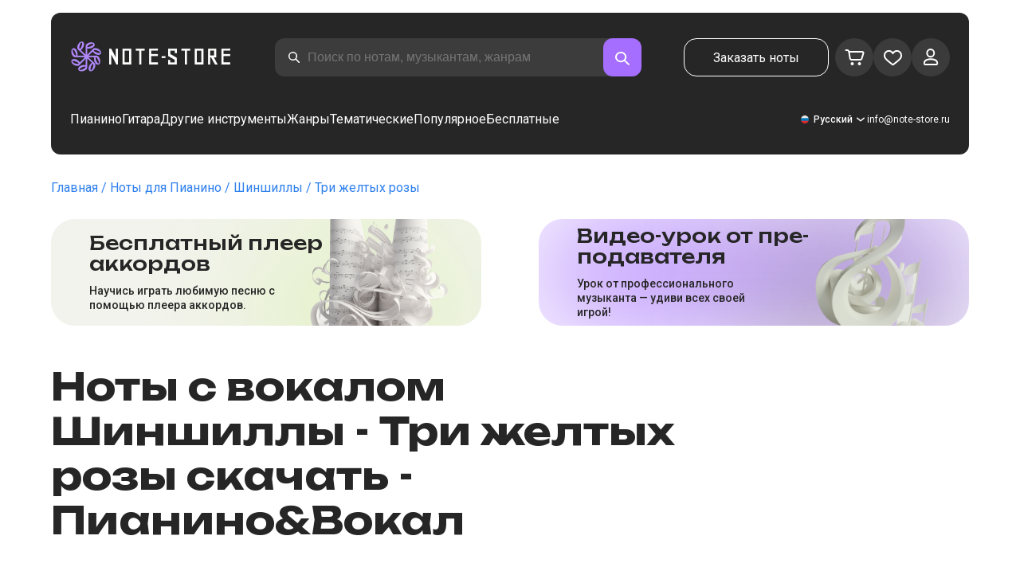

--- FILE ---
content_type: text/html; charset=utf-8
request_url: https://note-store.ru/notes/shinshilly/tri-zheltykh-rozy/piano-vocal/
body_size: 61289
content:
<!DOCTYPE html><html lang="ru" prefix="og: http://ogp.me/ns#"><head><meta charSet="utf-8"/><meta name="viewport" content="width=device-width, initial-scale=1"/><link rel="preload" as="image" imageSrcSet="/_next/image/?url=%2F_next%2Fstatic%2Fmedia%2Flogo.c4b24e36.png&amp;w=256&amp;q=75 1x, /_next/image/?url=%2F_next%2Fstatic%2Fmedia%2Flogo.c4b24e36.png&amp;w=640&amp;q=75 2x" fetchPriority="high"/><link rel="stylesheet" href="/_next/static/css/087f83ec98ebf895.css" data-precedence="next"/><link rel="stylesheet" href="/_next/static/css/c154efa23b2cf12f.css" data-precedence="next"/><link rel="stylesheet" href="/_next/static/css/0b5fd78d9f433e7f.css" data-precedence="next"/><link rel="stylesheet" href="/_next/static/css/64eb758c0c4bc0e6.css" data-precedence="next"/><link rel="stylesheet" href="/_next/static/css/7b5315657e6449f2.css" data-precedence="next"/><link rel="stylesheet" href="/_next/static/css/4eda288013bfb479.css" data-precedence="next"/><link rel="stylesheet" href="/_next/static/css/c09fa14b1e3617b5.css" data-precedence="next"/><link rel="stylesheet" href="/_next/static/css/0e077d84c283da68.css" data-precedence="next"/><link rel="stylesheet" href="/_next/static/css/2293e73dc04b184f.css" data-precedence="next"/><link rel="stylesheet" href="/_next/static/css/5afe35dd353c8357.css" data-precedence="next"/><link rel="stylesheet" href="/_next/static/css/27c036cd69f221d2.css" data-precedence="next"/><link rel="stylesheet" href="/_next/static/css/ad78174ed282fcac.css" data-precedence="next"/><link rel="stylesheet" href="/_next/static/css/8baf5c9a5c82302a.css" data-precedence="next"/><link rel="stylesheet" href="/_next/static/css/3602bd67cb97f417.css" data-precedence="next"/><link rel="preload" as="script" fetchPriority="low" href="/_next/static/chunks/webpack-61c89f3388c60081.js"/><script src="/_next/static/chunks/fd9d1056-90af78d0333bcd71.js" async=""></script><script src="/_next/static/chunks/7023-82ae02963228c0fc.js" async=""></script><script src="/_next/static/chunks/main-app-0f1db020a9f6d170.js" async=""></script><script src="/_next/static/chunks/3553-c21275d24910e8a0.js" async=""></script><script src="/_next/static/chunks/7492-14ce0c2587339db5.js" async=""></script><script src="/_next/static/chunks/1221-216a01ddebf947d5.js" async=""></script><script src="/_next/static/chunks/2189-d3bb4646d13b7e93.js" async=""></script><script src="/_next/static/chunks/app/global-error-444e523c1a03db7f.js" async=""></script><script src="/_next/static/chunks/9343-1aaf1b933d593fc0.js" async=""></script><script src="/_next/static/chunks/2286-5d5c626269d95ef4.js" async=""></script><script src="/_next/static/chunks/3153-e43a8004825745a4.js" async=""></script><script src="/_next/static/chunks/4071-4f93b7f44251ec0d.js" async=""></script><script src="/_next/static/chunks/4584-8e3ac8e2692e0cf6.js" async=""></script><script src="/_next/static/chunks/3293-994257ca6a29a576.js" async=""></script><script src="/_next/static/chunks/2102-2a9dc99926fb76bf.js" async=""></script><script src="/_next/static/chunks/2417-dba6c43147b499a5.js" async=""></script><script src="/_next/static/chunks/1088-83076515fbefd431.js" async=""></script><script src="/_next/static/chunks/app/(site)/notes/%5B...params%5D/page-649d0d2d2ac72c2b.js" async=""></script><script src="/_next/static/chunks/5223-f2b1186a44902908.js" async=""></script><script src="/_next/static/chunks/1259-5efd85cffc08a80e.js" async=""></script><script src="/_next/static/chunks/app/layout-6b191aadca551295.js" async=""></script><script src="/_next/static/chunks/app/error-9326077793dce37d.js" async=""></script><script src="/_next/static/chunks/6537-d3e0aa6e0077dd47.js" async=""></script><script src="/_next/static/chunks/app/(site)/notes/%5B...params%5D/layout-fc098415bc2d3d12.js" async=""></script><script src="/_next/static/chunks/4008-dcdb8200595d1dad.js" async=""></script><script src="/_next/static/chunks/app/(site)/page-ce57ba647796072a.js" async=""></script><link rel="apple-touch-icon" sizes="180x180" href="/favicon/apple-touch-icon.png"/><link rel="icon" type="image/png" sizes="32x32" href="/favicon/favicon-32x32.png"/><link rel="icon" type="image/png" sizes="16x16" href="/favicon/favicon-16x16.png"/><meta name="msapplication-TileColor" content="#da532c"/><meta name="theme-color" content="#ffffff"/><meta name="theme-color" content="#ffffff"/><meta name="google-site-verification" content="gBMqq0PA9zbHYmulPIIqndI6dfjy48pSi47xQd5YrLk"/><link rel="alternate" hrefLang="en" href="https://note-store.com/notes/shinshilly/tri-zheltykh-rozy/piano-vocal/"/><link rel="alternate" hrefLang="ru" href="https://note-store.ru/notes/shinshilly/tri-zheltykh-rozy/piano-vocal/"/><link rel="alternate" hrefLang="es" href="https://note-store.es/notes/shinshilly/tri-zheltykh-rozy/piano-vocal/"/><link rel="alternate" hrefLang="de" href="https://note-store.de/notes/shinshilly/tri-zheltykh-rozy/piano-vocal/"/><link rel="alternate" hrefLang="x-default" href="https://note-store.com/notes/shinshilly/tri-zheltykh-rozy/piano-vocal/"/><meta name="yandex-verification" content="c12e96a2075505d8"/><title>Три желтых розы - Шиншиллы ноты для фортепиано и вокала (со словами) в Note-Store.ru | Пианино&amp;Вокал SKU PVO0064798</title><meta name="description" content="🎼 Шиншиллы - Три желтых розы скачать ноты для фортепиано с вокальной партией (со словами) в Note-Store.ru (Пианино&amp;Вокал SKU PVO0064798). ✅ Все нотные аранжировки песни от профессиональных музыкантов в форматах pdf, midi с бесплатным фрагментом для скачивания🎶"/><meta name="keywords" content="Ноты для пианино, ноты для фортепиано, музыкальные ноты, скачать ноты, современные ноты, нотные наборы, аранжировки, бесплатные ноты, ноты песен, notestore, классические ноты"/><link rel="canonical" href="https://note-store.ru/notes/shinshilly/tri-zheltykh-rozy/piano-vocal/"/><meta property="og:title" content="Три желтых розы - Шиншиллы ноты для фортепиано и вокала (со словами) в Note-Store.ru | Пианино&amp;Вокал SKU PVO0064798"/><meta property="og:description" content="🎼 Шиншиллы - Три желтых розы скачать ноты для фортепиано с вокальной партией (со словами) в Note-Store.ru (Пианино&amp;Вокал SKU PVO0064798). ✅ Все нотные аранжировки песни от профессиональных музыкантов в форматах pdf, midi с бесплатным фрагментом для скачивания🎶"/><meta property="og:site_name" content="Ноты для фортепиано PDF,MIDI скачать онлайн в нотном магазине Note-store.ru"/><meta property="og:type" content="website"/><meta name="twitter:card" content="summary"/><meta name="twitter:title" content="Три желтых розы - Шиншиллы ноты для фортепиано и вокала (со словами) в Note-Store.ru | Пианино&amp;Вокал SKU PVO0064798"/><meta name="twitter:description" content="🎼 Шиншиллы - Три желтых розы скачать ноты для фортепиано с вокальной партией (со словами) в Note-Store.ru (Пианино&amp;Вокал SKU PVO0064798). ✅ Все нотные аранжировки песни от профессиональных музыкантов в форматах pdf, midi с бесплатным фрагментом для скачивания🎶"/><link rel="icon" href="/favicon.ico" type="image/x-icon" sizes="48x48"/><meta name="next-size-adjust"/><script>
                  (function(m,e,t,r,i,k,a){m[i]=m[i]||function(){(m[i].a=m[i].a||[]).push(arguments)};
                  m[i].l=1*new Date();
                  for (var j = 0; j < document.scripts.length; j++) {if (document.scripts[j].src === r) { return; }}
                  k=e.createElement(t),a=e.getElementsByTagName(t)[0],k.async=1,k.src=r,a.parentNode.insertBefore(k,a)})
                  (window, document, "script", "https://mc.yandex.ru/metrika/tag.js", "ym");

                  ym(Number(48954443), "init", {
                        clickmap:true,
                        trackLinks:true,
                        accurateTrackBounce:true,
                        webvisor:true,
                        trackHash:true,
                        ecommerce:"dataLayer"
                  });
        </script><script>window.dataLayer = window.dataLayer || [];</script><noscript><div><img alt="" loading="lazy" width="1" height="1" decoding="async" data-nimg="1" style="color:transparent;position:absolute;left:-9999px" srcSet="/_next/image/?url=https%3A%2F%2Fmc.yandex.ru%2Fwatch%2F48954443&amp;w=16&amp;q=75 1x" src="/_next/image/?url=https%3A%2F%2Fmc.yandex.ru%2Fwatch%2F48954443&amp;w=16&amp;q=75"/></div></noscript><script src="/_next/static/chunks/polyfills-78c92fac7aa8fdd8.js" noModule=""></script></head><body class="__className_1d6dd8"><div class="layout_page__ArCl3"><header class="header_container__VpZCX header_white__DBcHk"><div class="header_header__h8sLF"><div class="header_row__9A0Xk"><a class="logo_logo__XbIoq" href="/"><img alt="Notes Store" fetchPriority="high" width="204" height="46" decoding="async" data-nimg="1" class="logo_logoImg__SXARP" style="color:transparent" srcSet="/_next/image/?url=%2F_next%2Fstatic%2Fmedia%2Flogo.c4b24e36.png&amp;w=256&amp;q=75 1x, /_next/image/?url=%2F_next%2Fstatic%2Fmedia%2Flogo.c4b24e36.png&amp;w=640&amp;q=75 2x" src="/_next/image/?url=%2F_next%2Fstatic%2Fmedia%2Flogo.c4b24e36.png&amp;w=640&amp;q=75"/></a><div class="search-form_searchInputWrapper__9AHX9"><input class="search-form_searchInput__87S_O" placeholder="Поиск по нотам, музыкантам, жанрам" value=""/><a class="search-form_searchButton__Z9M1R" href="/search/?q="><span class="search-form_searchButtonImg__Z9aom" title="search"></span></a><div class="search-form_loaderWrap__xlXPz"></div></div><div class="nav-buttons_navButtons__TNIc1 nav-buttons_desktopOnly__O0J1j"><div class="nav-buttons_menuActionButtons__FFmBt"><a class="button_button__zA6qM nav-buttons_btnMenu__QwHjc nav-buttons_desktopOnly__O0J1j" href="/note_orders/">Заказать ноты</a><div class="nav-buttons_menuAction__WQ7iq"><a href="/personal/cart/"><div class="nav-buttons_shoppingCartImg__gyKAs"></div></a></div><div class="nav-buttons_menuAction__WQ7iq"><a href="/favorites/"><div class="nav-buttons_likeImg__VYwdZ"></div></a></div><div><button type="button" class="menu-action_menuAction__2SZox"><img alt="icon" loading="lazy" width="29" height="28" decoding="async" data-nimg="1" class="menu-action_Img__up9JI" style="color:transparent" srcSet="/_next/image/?url=%2F_next%2Fstatic%2Fmedia%2Fuser.996fc731.svg&amp;w=32&amp;q=75 1x, /_next/image/?url=%2F_next%2Fstatic%2Fmedia%2Fuser.996fc731.svg&amp;w=64&amp;q=75 2x" src="/_next/image/?url=%2F_next%2Fstatic%2Fmedia%2Fuser.996fc731.svg&amp;w=64&amp;q=75"/></button></div></div></div><button class="search-button_searchButton__4TLhD" type="button" aria-label="search"><span class="search-button_searchButtonImg__joVcX" title="search"></span></button><div class="header_burgerMenu__e_0ai"></div><!--$!--><template data-dgst="BAILOUT_TO_CLIENT_SIDE_RENDERING"></template><!--/$--></div><div class="header_row__9A0Xk header_desktopOnly__b8egT"><div class="navigation_navigation__B9Kqk"><div class="menu-item_item__5__7E"><a class="menu-item_navigationLink__XqmhI" href="/category/instruments-is-piano/apply/">Пианино</a></div><div class="menu-item_item__5__7E"><a class="menu-item_navigationLink__XqmhI" href="/category/instruments-is-guitar/apply/">Гитара</a></div><div class="menu-item_item__5__7E"><a class="menu-item_navigationLink__XqmhI" href="#">Другие инструменты</a></div><div class="menu-item_item__5__7E"><a class="menu-item_navigationLink__XqmhI" href="#">Жанры</a></div><div class="menu-item_item__5__7E"><a class="menu-item_navigationLink__XqmhI" href="/popular/">Тематические</a></div><div class="menu-item_item__5__7E"><a class="menu-item_navigationLink__XqmhI" href="/notes/all_popular/">Популярное</a></div><div class="menu-item_item__5__7E"><a class="menu-item_navigationLink__XqmhI" href="/notes/all_free/">Бесплатные</a></div><div></div><div class="submenu-level-1_submenu__FZ687"><div class="submenu-level-1_isTabletHeader__JxuKe"><div class="submenu-header_closeMenuIcon__RgWII"></div><div class="button-back_buttonBack__RSnx4"><p class="typography_p4__36ZVZ">Назад</p></div><span class="submenu-header_subTitle__SZL74"></span></div><div class="submenu-level-1_submenuContent__fTgyF"><a class="submenu-level-1_subTitle__NVyXq" href="#">#</a><div class="submenu-level-1_submenuRow__uU9NJ"><div class="submenu-level-1_submenuColumn__DZRjb submenu-level-1_submenuColumn_1__N3Gfu"><div class="submenu-level-1_submenuList__tEn0k submenu-level-1_maxHeight__AM_fe"></div></div></div></div></div></div><div class="header_settings__jbktM"><div class="toggle-lang-and-currency_backdrop__NfxbB"></div><div class="toggle-lang-and-currency_container__UoLCB"><div class="toggle-lang-and-currency_placeholder__5Rguk toggle-lang-and-currency_ru__il5gt"><span class="typography_int4__mKG3L">Русский</span></div><div class="toggle-lang-and-currency_wrapper__th5pL"><div class="toggle-lang-and-currency_close__b0ZgH"></div><div class=""><span class="select-blade_title__RBNr2">Язык</span><div><a hrefLang="ru" class="toggle-lang-and-currency_selectItem__6awAq toggle-lang-and-currency_ru__il5gt toggle-lang-and-currency_active__ylnhM" href="https://note-store.ru/"><span class="typography_int4__mKG3L">Русский</span></a><a hrefLang="en" class="toggle-lang-and-currency_selectItem__6awAq toggle-lang-and-currency_en__bp9YC" href="https://note-store.com/"><span class="typography_int4__mKG3L">United States</span></a><a hrefLang="de" class="toggle-lang-and-currency_selectItem__6awAq toggle-lang-and-currency_de__Tbo84" href="https://note-store.de/"><span class="typography_int4__mKG3L">Deutsch</span></a><a hrefLang="es" class="toggle-lang-and-currency_selectItem__6awAq toggle-lang-and-currency_es__EXROg" href="https://note-store.es/"><span class="typography_int4__mKG3L">El español</span></a></div></div></div></div><div class="header_contact__blkaj"><a href="mailto:info@note-store.ru">info@note-store.ru</a></div></div></div></div></header><main class="layout_content__4pby2"><div class="page_page__R_0X0"><div class="breadcrumbs_breadcrumbs__7LaVk notes-card-content_breadcrumbs__o5iL1" style="background-color:white"><div class="breadcrumbs_pageHistory__CuWtH" itemProp="http://schema.org/breadcrumb" itemScope="" itemType="http://schema.org/BreadcrumbList"><span itemScope="" itemProp="itemListElement" itemType="http://schema.org/ListItem"><a class="breadcrumbs_link__3LJHN" itemProp="item" href="/"><span itemProp="name">Главная</span><meta itemProp="position" content="1"/></a></span><span itemScope="" itemProp="itemListElement" itemType="http://schema.org/ListItem"><a class="breadcrumbs_link__3LJHN" itemProp="item" href="/category/instruments-is-piano/apply/"><span itemProp="name">Ноты для Пианино</span><meta itemProp="position" content="2"/></a></span><span itemScope="" itemProp="itemListElement" itemType="http://schema.org/ListItem"><a class="breadcrumbs_link__3LJHN" itemProp="item" href="/musicians/shinshilly/"><span itemProp="name">Шиншиллы</span><meta itemProp="position" content="3"/></a></span><span itemScope="" itemProp="itemListElement" itemType="http://schema.org/ListItem"><span itemProp="name">Три желтых розы</span><meta itemProp="position" content="4"/><meta itemProp="item" content="https://note-store.ru/notes/shinshilly/tri-zheltykh-rozy/piano-vocal/"/></span></div></div><div class="notes-card-content_wrapper__S8g5y"><div class="notes-card-content_container___pjw0"><div class="notes-card-content_notesCard__CGRFh"><div class="notes-card-content_mobileOnly__bAS5Z"><div class="notes-card-content_counters__NWCuU notes-card-content_countersMobile__8Q0VK"><span class="notes-card-content_likesCounter__aMxpl">0</span><span class="notes-card-content_viewsCounter__sih_r">118</span></div></div><div class="notes-card-content_banners__IkWt1"><div><a href="#ai-player" class="player_wrap__8MKV1"><span class="__className_1aa2e1 player_title__4qdUF">Бес­плат­ный плеер аккордов</span><span class="player_text__vubXM">Научись играть любимую песню с помощью плеера аккордов.</span></a></div><div><a href="#video-lessons" class="video-lesson_wrap__Gns3G"><span class="__className_1aa2e1 video-lesson_title__esqTh">Видео-урок от пре­по­да­ва­те­ля</span><span class="video-lesson_text__Ec62t">Урок от профессионального музыканта — удиви всех своей игрой!</span></a></div></div><div class="notes-card-content_h1__ygFuh"><h1 class="__className_1aa2e1 typography_h1__Smf_o notes-card-content_title__LsdGT">Ноты с вокалом Шиншиллы - Три желтых розы скачать - Пианино&amp;Вокал</h1></div><div><div class="notes-card-content_header__6qcgR"><div class="notes-card-content_cardActions__QqdlY"><div role="presentation" class="rating_rating__bMy99"><span class="rating_headerStar__HLO1m"></span><span class="rating_headerActive__2IPoJ" style="width:90%"></span></div><span>29 
        отзывов</span><div class="notes-card-content_actionsGroup__IhLRO"><div class="notes-card-content_favourites__xACaA"><span class="notes-card-content_favouritesText__FDYM_">В избранное</span></div></div></div><div class="notes-card-content_cardInfo__jlWNx"><div class="notes-card-content_counters__NWCuU notes-card-content_desktopAndTabletOnly___SRxd"><span class="notes-card-content_likesCounter__aMxpl">0</span><span class="notes-card-content_viewsCounter__sih_r">118</span></div></div></div></div><div class="notes-card-content_cardBody__oveM_"><div class="notes-card-content_cardPreview__8QHgf"><img alt="Ноты с вокалом Шиншиллы - Три желтых розы скачать - Пианино&amp;Вокал" loading="lazy" width="595" height="842" decoding="async" data-nimg="1" class="notes-card-content_cardPreviewImg__ZK36G" style="color:transparent" srcSet="/_next/image/?url=https%3A%2F%2Fnote-store.ru%2Fupload%2Fpdflic%2F648%2F64798_r1.png&amp;w=640&amp;q=75 1x, /_next/image/?url=https%3A%2F%2Fnote-store.ru%2Fupload%2Fpdflic%2F648%2F64798_r1.png&amp;w=1200&amp;q=75 2x" src="/_next/image/?url=https%3A%2F%2Fnote-store.ru%2Fupload%2Fpdflic%2F648%2F64798_r1.png&amp;w=1200&amp;q=75"/></div><div class="notes-card-content_description__TcwT8"><div class="notes-card-content_order___D3up"><div class="notes-card-content_orderTitle__BZuJR">Доступные форматы</div><span class="notes-card-content_orderDesc__4nDeT">Выберите, в каких форматах вы хотели бы приобрести ноты. Оплаченные ноты мы пришлем вам на e-mail, указанный при оформлении заказа</span><div class="notes-card-content_formats__mB6T0"><div class="notes-card-content_formatBlock__ZCKMU"><div class="notes-card-content_formRadio__oeM35"><input id="radio-1" type="radio" name="price" checked="" value="1260"/><label for="radio-1">.pdf, .midi</label></div><span class="notes-card-content_formatPrice__k5Sbt">1 260 ₽</span></div><div class="notes-card-content_formatBlock__ZCKMU"><div class="notes-card-content_formRadio__oeM35"><input id="radio-2" type="radio" name="price" value="840"/><label for="radio-2">.pdf</label></div><span class="notes-card-content_formatPrice__k5Sbt">840 ₽</span></div></div><button class="button_button__zA6qM button_l__OuKpR button_black__1V_UY" type="button">Купить</button><div class="notes-card-content_orderInfo__I9C_w"><div class="notes-card-content_infoBlock__MmV1L"><div class="notes-card-content_guarantees__MZgD2">100% гарантия возврата средств</div><div class="notes-card-content_pdfIncluded__PE_oB">В стоимость включен PDF для печати</div></div><span class="notes-card-content_payments__R1U9C notes-card-content_paymentsRu__RP3F8"></span></div></div><div><div class="notes-card-content_char__qmPVz"><span class="notes-card-content_charTitle__15Hy4">Артист:</span><a class="notes-card-content_charContent__Yw30R notes-card-content_musiciansTitle__aOcAs" href="/musicians/shinshilly/">Шиншиллы</a></div><div class="notes-card-content_char__qmPVz"><span class="notes-card-content_charTitle__15Hy4">Жанр:</span><a class="notes-card-content_charContent__Yw30R" href="/category/genre-is-pop/apply/">Поп</a></div><div class="notes-card-content_char__qmPVz"><span class="notes-card-content_charTitle__15Hy4">Артикул:</span><span class="notes-card-content_charContent__Yw30R notes-card-content_still__9I1Am">PVO0064798</span></div><div class="notes-card-content_char__qmPVz"><span class="notes-card-content_charTitle__15Hy4">Аранжировка:</span><a class="notes-card-content_charContent__Yw30R" href="/category/arrangement-is-piano-vocal/apply/">Пианино&amp;Вокал</a></div><div class="notes-card-content_char__qmPVz"><span class="notes-card-content_charTitle__15Hy4">Инструменты:</span><a class="notes-card-content_charContent__Yw30R" href="/category/instruments-is-piano/apply/">Пианино</a>, <a class="notes-card-content_charContent__Yw30R" href="/category/instruments-is-vocal/apply/">Вокал</a></div><div class="notes-card-content_char__qmPVz"><span class="notes-card-content_charTitle__15Hy4">Другие аранжировки этого произведения</span><span class="notes-card-content_charContent__Yw30R">Смотреть еще 4 
                        партитуры</span></div></div></div></div></div></div><div class="video-lesson_wrap__sJftR"><div class="video-lesson_anchor__Cx1EQ" id="video-lessons"></div><div class="video-lesson_block__E5lpj"><div class="video-lesson_main__dMjL_"><span class="__className_1aa2e1 video-lesson_title__2ikyB">Видео-урок от профес­си­она­ла</span><span class="video-lesson_text__EScmq">Видео разбор как играть на<!-- --> <!-- -->пианино Шиншиллы - Три желтых розы<!-- --> <!-- -->с рекомендациями и объяснениями от профессионального музыканта.</span></div><div class="video-lesson_actionBlock__eM1Md"><div class="video-lesson_action__rnhPK"><span class="video-lesson_dscr__U3f6E">Видео пока не готово.<br/>
Оставьте заявку – это поможет ускорить процесс</span><button class="button_button__zA6qM button_m__sGJRw button_green__ExXpS video-lesson_btn__m7nA0" type="button">Оставить заявку</button></div></div></div></div><div></div><div class="description_description__Bbp3S"><div class="description_tabsWrap__MQsNI"><div class="description_tabs__VaLcD"><div class="description_tab__Q2uqE description_active__Em2PZ">Описание и характеристики</div><div class="description_tab__Q2uqE">Рекомендуем</div><div class="description_tab__Q2uqE">Вопросы</div><div class="description_tab__Q2uqE">Отзывы</div></div></div><div class="description_charsContent__AysR9"><div class="description_column__uZTK4 description_left__SHzdA"><h3 class="typography_h3__JjbIf description_charsTitle__1az9v">Описание нот к произведению Шиншиллы - Три желтых розы в аранжировке Пианино&amp;Вокал</h3><p class="typography_p1__A6E4r description_charsDesc__X0tzK">Ноты для фортепиано и вокала произведения Три желтых розы, которую исполняют Шиншиллы в жанре Поп. Ноты написаны профессиональными музыкантами и отличаются высоким качеством. Они идеально подойдут для пианистов, которые уже имеют базовые навыки игры на фортепиано.<br/><br/>
Мы постарались сделать максимальное приближение нот к оригинальной песне, адаптировав звучание к пианино. В партитурах есть отдельная вокальная партия со словами песни, чтобы вы могли совершенствовать свои вокальные навыки.<br/><br/>Ноты для фортепиано и вокала доступны для скачивания в форматах PDF и MIDI. Цена составляет 1 260 ₽. Если вы ищете высококачественные ноты для пианино и вокала, это отличный вариант. Ноты в формате PDF особенно удобны, так как их легко скачать, распечатать и использовать как для песен, так и для упражнений.<br/><br/>С нами вы сможете сыграть свою любимую песню на пианино и спеть вокальную партию – это лучший способ развивать творчество в себе. Мы делаем ноты к любым произведениям – просто закажите эту услугу у нас.<br/><br/></p><h3 class="typography_h3__JjbIf description_charsTitle__1az9v">Подробнее о нотах Шиншиллы Три желтых розы</h3><div><div class="description_descBlock__6VrrZ"><div class="description_row__hbCk_"><div class="description_wrapTitle__bhHM4"><p class="typography_p1__A6E4r description_rowTitle__CXxSI">Название</p><div class="description_divider__tZG80"></div></div><p class="typography_p1__A6E4r description_tableContent__o93vn">Три желтых розы</p></div><div class="description_row__hbCk_"><div class="description_wrapTitle__bhHM4"><p class="typography_p1__A6E4r description_rowTitle__CXxSI">Артист</p><div class="description_divider__tZG80"></div></div><p class="typography_p1__A6E4r description_tableContent__o93vn">Шиншиллы</p></div><div class="description_row__hbCk_"><div class="description_wrapTitle__bhHM4"><p class="typography_p1__A6E4r description_rowTitle__CXxSI">Жанр</p><div class="description_divider__tZG80"></div></div><p class="typography_p1__A6E4r description_tableContent__o93vn">Поп</p></div><div class="description_row__hbCk_"><div class="description_wrapTitle__bhHM4"><p class="typography_p1__A6E4r description_rowTitle__CXxSI">Год произведения</p><div class="description_divider__tZG80"></div></div><p class="typography_p1__A6E4r description_tableContent__o93vn">1999</p></div></div><div class="description_descBlock__6VrrZ"><div><div class="description_row__hbCk_"><div class="description_wrapTitle__bhHM4"><p class="typography_p1__A6E4r description_rowTitle__CXxSI">Лицензировано</p><div class="description_divider__tZG80"></div></div><p class="typography_p1__A6E4r description_tableContent__o93vn">ООО &quot;Первое музыкальное Издательство&quot;</p></div><div class="description_row__hbCk_"><div class="description_wrapTitle__bhHM4"><p class="typography_p1__A6E4r description_rowTitle__CXxSI">Автор</p><div class="description_divider__tZG80"></div></div><p class="typography_p1__A6E4r description_tableContent__o93vn">Махова С.Н.;Харин С.В.;Тихомиров В.Н.</p></div></div></div><div class="description_descBlock__6VrrZ"><div><div class="description_row__hbCk_"><div class="description_wrapTitle__bhHM4"><p class="typography_p1__A6E4r description_rowTitle__CXxSI">Для инструментов</p><div class="description_divider__tZG80"></div></div><p class="typography_p1__A6E4r description_tableContent__o93vn">Пианино, Вокал</p></div><div class="description_row__hbCk_"><div class="description_wrapTitle__bhHM4"><p class="typography_p1__A6E4r description_rowTitle__CXxSI">Тип аранжировки</p><div class="description_divider__tZG80"></div></div><p class="typography_p1__A6E4r description_tableContent__o93vn">Пианино&amp;Вокал</p></div></div></div><div class="description_descBlock__6VrrZ"><div><div class="description_row__hbCk_"><div class="description_wrapTitle__bhHM4"><p class="typography_p1__A6E4r description_rowTitle__CXxSI">Артикул</p><div class="description_divider__tZG80"></div></div><p class="typography_p1__A6E4r description_tableContent__o93vn">PVO0064798</p></div><div class="description_row__hbCk_"><div class="description_wrapTitle__bhHM4"><p class="typography_p1__A6E4r description_rowTitle__CXxSI">Стоимость</p><div class="description_divider__tZG80"></div></div><p class="typography_p1__A6E4r description_tableContent__o93vn"><span class="description_tableContentText__vUwo2">840 ₽, 1 260 ₽</span></p></div><div class="description_row__hbCk_"><div class="description_wrapTitle__bhHM4"><p class="typography_p1__A6E4r description_rowTitle__CXxSI">Форматы для скачивания</p><div class="description_divider__tZG80"></div></div><p class="typography_p1__A6E4r description_tableContent__o93vn"><span class="description_tableContentText__vUwo2">PDF, MIDI</span></p></div></div></div><div class="description_descBlock__6VrrZ"><div><div class="description_row__hbCk_"><div class="description_wrapTitle__bhHM4"><p class="typography_p1__A6E4r description_rowTitle__CXxSI">Оценка пользователей</p><div class="description_divider__tZG80"></div></div><p class="typography_p1__A6E4r description_tableContent__o93vn"><span class="description_tableContentText__vUwo2">4.5 из 5. Всего 29
                        отзывов</span></p></div></div></div></div></div><div class="description_column__uZTK4"><div class="description_adds__euvNY"><div class="description_titleMusic__DebQW"><p class="typography_p3__5eAej description_addsTitle__GWi82">ДРУГИЕ ПРОИЗВЕДЕНИЯ ШИНШИЛЛЫ</p></div><div class="description_addsLinks__UBW6x"><a href="/notes/shinshilly/novogodnee-zhelanie/piano-easy/">Шиншиллы - Новогоднее желание  - Пианино.Easy</a><a href="/notes/shinshilly/novyy-god-2/piano-solo/">Шиншиллы - Новый год  - Пианино.Соло</a><a href="/notes/shinshilly/prostye-slova/piano-vocal/">Шиншиллы - Простые слова  - Пианино&amp;Вокал</a><a href="/notes/shinshilly/ne-proshchu-ya-ne-proshchu/piano-easy/">Шиншиллы - Не прощу (Я не прощу)  - Пианино.Easy</a><a href="/notes/shinshilly/ne-proshchu-ya-ne-proshchu/piano-solo/">Шиншиллы - Не прощу (Я не прощу)  - Пианино.Соло</a><a href="/notes/shinshilly/ne-proshchu-ya-ne-proshchu/piano-vocal/">Шиншиллы - Не прощу (Я не прощу)  - Пианино&amp;Вокал</a><a href="/notes/shinshilly/ne-proshchu-ya-ne-proshchu/guitar-tab-easy/">Шиншиллы - Не прощу (Я не прощу)  - Гитара.Табы (Лёгкие)</a><a href="/notes/shinshilly/ne-proshchu-ya-ne-proshchu/guitar-tab/">Шиншиллы - Не прощу (Я не прощу)  - Гитара.Табы</a><a href="/notes/shinshilly/devochki-shinshilly/piano-easy/">Шиншиллы - Девочки-шиншиллы  - Пианино.Easy</a><a href="/notes/shinshilly/devochki-shinshilly/piano-solo/">Шиншиллы - Девочки-шиншиллы  - Пианино.Соло</a></div></div></div></div></div><div class="other-arrangements_container__BNiRM"><h2 class="__className_1aa2e1 typography_h2__lkSAl other-arrangements_h2__kVjuO">Другие аранжировки к песне Шиншиллы - Три желтых розы для скачивания</h2><div class="other-arrangements_fileName__bEQex">Шиншиллы - Три желтых розы</div><div class="other-arrangements_tabsContainerWrap__LwAQC"><div class="other-arrangements_tabsContainer__uVucL"><button type="button" class="tab_tab__QJYxN tab_filled__r3w5R"><span class="typography_int1__Dztkf">Все</span><span class="typography_int1__Dztkf tab_amount__D0Jop">4</span></button><button type="button" class="tab_tab__QJYxN tab_transparent__iaeYn"><span class="typography_int1__Dztkf">Пианино</span><span class="typography_int1__Dztkf tab_amount__D0Jop">2</span></button><button type="button" class="tab_tab__QJYxN tab_transparent__iaeYn"><span class="typography_int1__Dztkf">Гитара</span><span class="typography_int1__Dztkf tab_amount__D0Jop">2</span></button></div></div><div class="other-arrangements_cardsSlider__f0ilR"><div class="other-arrangements_sliderWrap__i4hJL"><div class="grid-note_card__qqYvX other-arrangements_card__oY0Yf"><div class="grid-note_bgHeader__mgq9a"><div class="grid-note_topBlock__4Py8C"><div><div class="complexity_status__BpmwF complexity_beginner__4J1c5">Начинающий</div></div><div><span class="grid-note_favourites__CdqaK"></span></div></div><a class="preview_link__QBpos grid-note_previewWrap__oAq_a" href="/notes/shinshilly/tri-zheltykh-rozy/piano-easy/"><div class="preview_wrap__vnFZO grid-note_previewWrap__oAq_a"><img alt="undefined Шиншиллы - Три желтых розы" loading="lazy" width="181" height="256" decoding="async" data-nimg="1" style="color:transparent" srcSet="/_next/image/?url=https%3A%2F%2Fnote-store.ru%2Fupload%2Fresize_cache%2Fnotes%2F256_362%2Fupload%2Fpdflic%2F648%2F64796_r1.png&amp;w=256&amp;q=100 1x, /_next/image/?url=https%3A%2F%2Fnote-store.ru%2Fupload%2Fresize_cache%2Fnotes%2F256_362%2Fupload%2Fpdflic%2F648%2F64796_r1.png&amp;w=384&amp;q=100 2x" src="/_next/image/?url=https%3A%2F%2Fnote-store.ru%2Fupload%2Fresize_cache%2Fnotes%2F256_362%2Fupload%2Fpdflic%2F648%2F64796_r1.png&amp;w=384&amp;q=100"/></div></a></div><div class="grid-note_info__x_2yd"><span class="typography_int4__mKG3L grid-note_rating__Hlr63"><span class="grid-note_star__OeXDx"></span>4.3 (49)</span><div class="grid-note_counters__ae_6H"><span class="typography_int4__mKG3L grid-note_likesCounter__mncyq">0</span><span class="typography_int4__mKG3L grid-note_viewsCounter__09Qf7">116</span></div></div><div class="grid-note_titleBlock__y0bIQ"><a href="/notes/shinshilly/tri-zheltykh-rozy/piano-easy/"><span class="typography_int3__zHgvj grid-note_author__ZRZm0">Шиншиллы</span><div class="grid-note_songTitle__YUNQD">Три желтых розы</div></a></div><div class="instruments_instruments__VKPA4"><span>Пианино.Easy</span></div></div><div class="grid-note_card__qqYvX other-arrangements_card__oY0Yf"><div class="grid-note_bgHeader__mgq9a"><div class="grid-note_topBlock__4Py8C"><div></div><div><span class="grid-note_favourites__CdqaK"></span></div></div><a class="preview_link__QBpos grid-note_previewWrap__oAq_a" href="/notes/shinshilly/tri-zheltykh-rozy/piano-solo/"><div class="preview_wrap__vnFZO grid-note_previewWrap__oAq_a"><img alt="undefined Шиншиллы - Три желтых розы" loading="lazy" width="181" height="256" decoding="async" data-nimg="1" style="color:transparent" srcSet="/_next/image/?url=https%3A%2F%2Fnote-store.ru%2Fupload%2Fresize_cache%2Fnotes%2F256_362%2Fupload%2Fpdflic%2F648%2F64797_r1.png&amp;w=256&amp;q=100 1x, /_next/image/?url=https%3A%2F%2Fnote-store.ru%2Fupload%2Fresize_cache%2Fnotes%2F256_362%2Fupload%2Fpdflic%2F648%2F64797_r1.png&amp;w=384&amp;q=100 2x" src="/_next/image/?url=https%3A%2F%2Fnote-store.ru%2Fupload%2Fresize_cache%2Fnotes%2F256_362%2Fupload%2Fpdflic%2F648%2F64797_r1.png&amp;w=384&amp;q=100"/></div></a></div><div class="grid-note_info__x_2yd"><span class="typography_int4__mKG3L grid-note_rating__Hlr63"><span class="grid-note_star__OeXDx"></span>4.3 (56)</span><div class="grid-note_counters__ae_6H"><span class="typography_int4__mKG3L grid-note_likesCounter__mncyq">0</span><span class="typography_int4__mKG3L grid-note_viewsCounter__09Qf7">121</span></div></div><div class="grid-note_titleBlock__y0bIQ"><a href="/notes/shinshilly/tri-zheltykh-rozy/piano-solo/"><span class="typography_int3__zHgvj grid-note_author__ZRZm0">Шиншиллы</span><div class="grid-note_songTitle__YUNQD">Три желтых розы</div></a></div><div class="instruments_instruments__VKPA4"><span>Пианино.Соло</span></div></div><div class="grid-note_card__qqYvX other-arrangements_card__oY0Yf"><div class="grid-note_bgHeader__mgq9a"><div class="grid-note_topBlock__4Py8C"><div><div class="complexity_status__BpmwF complexity_beginner__4J1c5">Начинающий</div></div><div><span class="grid-note_favourites__CdqaK"></span></div></div><a class="preview_link__QBpos grid-note_previewWrap__oAq_a" href="/notes/shinshilly/tri-zheltykh-rozy/guitar-tab-easy/"><div class="preview_wrap__vnFZO grid-note_previewWrap__oAq_a"><img alt="undefined Шиншиллы - Три желтых розы" loading="lazy" width="181" height="256" decoding="async" data-nimg="1" style="color:transparent" srcSet="/_next/image/?url=https%3A%2F%2Fnote-store.ru%2Fupload%2Fresize_cache%2Fnotes%2F256_362%2Fupload%2Fpdflic%2F648%2F64799_r1.png&amp;w=256&amp;q=100 1x, /_next/image/?url=https%3A%2F%2Fnote-store.ru%2Fupload%2Fresize_cache%2Fnotes%2F256_362%2Fupload%2Fpdflic%2F648%2F64799_r1.png&amp;w=384&amp;q=100 2x" src="/_next/image/?url=https%3A%2F%2Fnote-store.ru%2Fupload%2Fresize_cache%2Fnotes%2F256_362%2Fupload%2Fpdflic%2F648%2F64799_r1.png&amp;w=384&amp;q=100"/></div></a></div><div class="grid-note_info__x_2yd"><span class="typography_int4__mKG3L grid-note_rating__Hlr63"><span class="grid-note_star__OeXDx"></span>4.1 (30)</span><div class="grid-note_counters__ae_6H"><span class="typography_int4__mKG3L grid-note_likesCounter__mncyq">0</span><span class="typography_int4__mKG3L grid-note_viewsCounter__09Qf7">111</span></div></div><div class="grid-note_titleBlock__y0bIQ"><a href="/notes/shinshilly/tri-zheltykh-rozy/guitar-tab-easy/"><span class="typography_int3__zHgvj grid-note_author__ZRZm0">Шиншиллы</span><div class="grid-note_songTitle__YUNQD">Три желтых розы</div></a></div><div class="instruments_instruments__VKPA4"><span>Гитара.Табы (Лёгкие)</span></div></div><div class="grid-note_card__qqYvX other-arrangements_card__oY0Yf"><div class="grid-note_bgHeader__mgq9a"><div class="grid-note_topBlock__4Py8C"><div></div><div><span class="grid-note_favourites__CdqaK"></span></div></div><a class="preview_link__QBpos grid-note_previewWrap__oAq_a" href="/notes/shinshilly/tri-zheltykh-rozy/guitar-tab/"><div class="preview_wrap__vnFZO grid-note_previewWrap__oAq_a"><img alt="undefined Шиншиллы - Три желтых розы" loading="lazy" width="181" height="256" decoding="async" data-nimg="1" style="color:transparent" srcSet="/_next/image/?url=https%3A%2F%2Fnote-store.ru%2Fupload%2Fresize_cache%2Fnotes%2F256_362%2Fupload%2Fpdflic%2F648%2F64800_r1.png&amp;w=256&amp;q=100 1x, /_next/image/?url=https%3A%2F%2Fnote-store.ru%2Fupload%2Fresize_cache%2Fnotes%2F256_362%2Fupload%2Fpdflic%2F648%2F64800_r1.png&amp;w=384&amp;q=100 2x" src="/_next/image/?url=https%3A%2F%2Fnote-store.ru%2Fupload%2Fresize_cache%2Fnotes%2F256_362%2Fupload%2Fpdflic%2F648%2F64800_r1.png&amp;w=384&amp;q=100"/></div></a></div><div class="grid-note_info__x_2yd"><span class="typography_int4__mKG3L grid-note_rating__Hlr63"><span class="grid-note_star__OeXDx"></span>4.4 (28)</span><div class="grid-note_counters__ae_6H"><span class="typography_int4__mKG3L grid-note_likesCounter__mncyq">0</span><span class="typography_int4__mKG3L grid-note_viewsCounter__09Qf7">96</span></div></div><div class="grid-note_titleBlock__y0bIQ"><a href="/notes/shinshilly/tri-zheltykh-rozy/guitar-tab/"><span class="typography_int3__zHgvj grid-note_author__ZRZm0">Шиншиллы</span><div class="grid-note_songTitle__YUNQD">Три желтых розы</div></a></div><div class="instruments_instruments__VKPA4"><span>Гитара.Табы</span></div></div></div><div class="other-arrangements_desktopSlider__WcWJl"><div class="slick-slider slick-initialized"><div class="slick-list"><div class="slick-track" style="width:100%;left:0%"><div data-index="0" class="slick-slide slick-active slick-current" tabindex="-1" aria-hidden="false" style="outline:none;width:25%"><div><div class="grid-note_card__qqYvX other-arrangements_card__oY0Yf"><div class="grid-note_bgHeader__mgq9a"><div class="grid-note_topBlock__4Py8C"><div><div class="complexity_status__BpmwF complexity_beginner__4J1c5">Начинающий</div></div><div><span class="grid-note_favourites__CdqaK"></span></div></div><a class="preview_link__QBpos grid-note_previewWrap__oAq_a" href="/notes/shinshilly/tri-zheltykh-rozy/piano-easy/"><div class="preview_wrap__vnFZO grid-note_previewWrap__oAq_a"><img alt="undefined Шиншиллы - Три желтых розы" loading="lazy" width="181" height="256" decoding="async" data-nimg="1" style="color:transparent" srcSet="/_next/image/?url=https%3A%2F%2Fnote-store.ru%2Fupload%2Fresize_cache%2Fnotes%2F256_362%2Fupload%2Fpdflic%2F648%2F64796_r1.png&amp;w=256&amp;q=100 1x, /_next/image/?url=https%3A%2F%2Fnote-store.ru%2Fupload%2Fresize_cache%2Fnotes%2F256_362%2Fupload%2Fpdflic%2F648%2F64796_r1.png&amp;w=384&amp;q=100 2x" src="/_next/image/?url=https%3A%2F%2Fnote-store.ru%2Fupload%2Fresize_cache%2Fnotes%2F256_362%2Fupload%2Fpdflic%2F648%2F64796_r1.png&amp;w=384&amp;q=100"/></div></a></div><div class="grid-note_info__x_2yd"><span class="typography_int4__mKG3L grid-note_rating__Hlr63"><span class="grid-note_star__OeXDx"></span>4.3 (49)</span><div class="grid-note_counters__ae_6H"><span class="typography_int4__mKG3L grid-note_likesCounter__mncyq">0</span><span class="typography_int4__mKG3L grid-note_viewsCounter__09Qf7">116</span></div></div><div class="grid-note_titleBlock__y0bIQ"><a href="/notes/shinshilly/tri-zheltykh-rozy/piano-easy/"><span class="typography_int3__zHgvj grid-note_author__ZRZm0">Шиншиллы</span><div class="grid-note_songTitle__YUNQD">Три желтых розы</div></a></div><div class="instruments_instruments__VKPA4"><span>Пианино.Easy</span></div></div></div></div><div data-index="1" class="slick-slide slick-active" tabindex="-1" aria-hidden="false" style="outline:none;width:25%"><div><div class="grid-note_card__qqYvX other-arrangements_card__oY0Yf"><div class="grid-note_bgHeader__mgq9a"><div class="grid-note_topBlock__4Py8C"><div></div><div><span class="grid-note_favourites__CdqaK"></span></div></div><a class="preview_link__QBpos grid-note_previewWrap__oAq_a" href="/notes/shinshilly/tri-zheltykh-rozy/piano-solo/"><div class="preview_wrap__vnFZO grid-note_previewWrap__oAq_a"><img alt="undefined Шиншиллы - Три желтых розы" loading="lazy" width="181" height="256" decoding="async" data-nimg="1" style="color:transparent" srcSet="/_next/image/?url=https%3A%2F%2Fnote-store.ru%2Fupload%2Fresize_cache%2Fnotes%2F256_362%2Fupload%2Fpdflic%2F648%2F64797_r1.png&amp;w=256&amp;q=100 1x, /_next/image/?url=https%3A%2F%2Fnote-store.ru%2Fupload%2Fresize_cache%2Fnotes%2F256_362%2Fupload%2Fpdflic%2F648%2F64797_r1.png&amp;w=384&amp;q=100 2x" src="/_next/image/?url=https%3A%2F%2Fnote-store.ru%2Fupload%2Fresize_cache%2Fnotes%2F256_362%2Fupload%2Fpdflic%2F648%2F64797_r1.png&amp;w=384&amp;q=100"/></div></a></div><div class="grid-note_info__x_2yd"><span class="typography_int4__mKG3L grid-note_rating__Hlr63"><span class="grid-note_star__OeXDx"></span>4.3 (56)</span><div class="grid-note_counters__ae_6H"><span class="typography_int4__mKG3L grid-note_likesCounter__mncyq">0</span><span class="typography_int4__mKG3L grid-note_viewsCounter__09Qf7">121</span></div></div><div class="grid-note_titleBlock__y0bIQ"><a href="/notes/shinshilly/tri-zheltykh-rozy/piano-solo/"><span class="typography_int3__zHgvj grid-note_author__ZRZm0">Шиншиллы</span><div class="grid-note_songTitle__YUNQD">Три желтых розы</div></a></div><div class="instruments_instruments__VKPA4"><span>Пианино.Соло</span></div></div></div></div><div data-index="2" class="slick-slide slick-active" tabindex="-1" aria-hidden="false" style="outline:none;width:25%"><div><div class="grid-note_card__qqYvX other-arrangements_card__oY0Yf"><div class="grid-note_bgHeader__mgq9a"><div class="grid-note_topBlock__4Py8C"><div><div class="complexity_status__BpmwF complexity_beginner__4J1c5">Начинающий</div></div><div><span class="grid-note_favourites__CdqaK"></span></div></div><a class="preview_link__QBpos grid-note_previewWrap__oAq_a" href="/notes/shinshilly/tri-zheltykh-rozy/guitar-tab-easy/"><div class="preview_wrap__vnFZO grid-note_previewWrap__oAq_a"><img alt="undefined Шиншиллы - Три желтых розы" loading="lazy" width="181" height="256" decoding="async" data-nimg="1" style="color:transparent" srcSet="/_next/image/?url=https%3A%2F%2Fnote-store.ru%2Fupload%2Fresize_cache%2Fnotes%2F256_362%2Fupload%2Fpdflic%2F648%2F64799_r1.png&amp;w=256&amp;q=100 1x, /_next/image/?url=https%3A%2F%2Fnote-store.ru%2Fupload%2Fresize_cache%2Fnotes%2F256_362%2Fupload%2Fpdflic%2F648%2F64799_r1.png&amp;w=384&amp;q=100 2x" src="/_next/image/?url=https%3A%2F%2Fnote-store.ru%2Fupload%2Fresize_cache%2Fnotes%2F256_362%2Fupload%2Fpdflic%2F648%2F64799_r1.png&amp;w=384&amp;q=100"/></div></a></div><div class="grid-note_info__x_2yd"><span class="typography_int4__mKG3L grid-note_rating__Hlr63"><span class="grid-note_star__OeXDx"></span>4.1 (30)</span><div class="grid-note_counters__ae_6H"><span class="typography_int4__mKG3L grid-note_likesCounter__mncyq">0</span><span class="typography_int4__mKG3L grid-note_viewsCounter__09Qf7">111</span></div></div><div class="grid-note_titleBlock__y0bIQ"><a href="/notes/shinshilly/tri-zheltykh-rozy/guitar-tab-easy/"><span class="typography_int3__zHgvj grid-note_author__ZRZm0">Шиншиллы</span><div class="grid-note_songTitle__YUNQD">Три желтых розы</div></a></div><div class="instruments_instruments__VKPA4"><span>Гитара.Табы (Лёгкие)</span></div></div></div></div><div data-index="3" class="slick-slide slick-active" tabindex="-1" aria-hidden="false" style="outline:none;width:25%"><div><div class="grid-note_card__qqYvX other-arrangements_card__oY0Yf"><div class="grid-note_bgHeader__mgq9a"><div class="grid-note_topBlock__4Py8C"><div></div><div><span class="grid-note_favourites__CdqaK"></span></div></div><a class="preview_link__QBpos grid-note_previewWrap__oAq_a" href="/notes/shinshilly/tri-zheltykh-rozy/guitar-tab/"><div class="preview_wrap__vnFZO grid-note_previewWrap__oAq_a"><img alt="undefined Шиншиллы - Три желтых розы" loading="lazy" width="181" height="256" decoding="async" data-nimg="1" style="color:transparent" srcSet="/_next/image/?url=https%3A%2F%2Fnote-store.ru%2Fupload%2Fresize_cache%2Fnotes%2F256_362%2Fupload%2Fpdflic%2F648%2F64800_r1.png&amp;w=256&amp;q=100 1x, /_next/image/?url=https%3A%2F%2Fnote-store.ru%2Fupload%2Fresize_cache%2Fnotes%2F256_362%2Fupload%2Fpdflic%2F648%2F64800_r1.png&amp;w=384&amp;q=100 2x" src="/_next/image/?url=https%3A%2F%2Fnote-store.ru%2Fupload%2Fresize_cache%2Fnotes%2F256_362%2Fupload%2Fpdflic%2F648%2F64800_r1.png&amp;w=384&amp;q=100"/></div></a></div><div class="grid-note_info__x_2yd"><span class="typography_int4__mKG3L grid-note_rating__Hlr63"><span class="grid-note_star__OeXDx"></span>4.4 (28)</span><div class="grid-note_counters__ae_6H"><span class="typography_int4__mKG3L grid-note_likesCounter__mncyq">0</span><span class="typography_int4__mKG3L grid-note_viewsCounter__09Qf7">96</span></div></div><div class="grid-note_titleBlock__y0bIQ"><a href="/notes/shinshilly/tri-zheltykh-rozy/guitar-tab/"><span class="typography_int3__zHgvj grid-note_author__ZRZm0">Шиншиллы</span><div class="grid-note_songTitle__YUNQD">Три желтых розы</div></a></div><div class="instruments_instruments__VKPA4"><span>Гитара.Табы</span></div></div></div></div></div></div></div></div></div></div><div class="similar-musicians_container__JTYVs"><div class="similar-musicians_similar__I2DoP"><h2 class="__className_1aa2e1 typography_h2__lkSAl">Похожие музыканты на Шиншиллы</h2><div class="similar-musicians_buttonsContainerWrap__tOuns"><div class="similar-musicians_buttonsContainer__6Ro8L"><a class="button-figure_button__3Vvib" href="/musicians/alekseev/">ALEKSEEV</a><a class="button-figure_button__3Vvib" href="/musicians/elvira-t/">Elvira T</a><a class="button-figure_button__3Vvib" href="/musicians/iowa/">IOWA</a><a class="button-figure_button__3Vvib" href="/musicians/sergey-lazarev/">Сергей Лазарев</a><a class="button-figure_button__3Vvib" href="/musicians/gazirovka/">Gazirovka</a><a class="button-figure_button__3Vvib" href="/musicians/viktor-artemyev/">Виктор Артемьев</a><a class="button-figure_button__3Vvib" href="/musicians/the-yar-song-theater-/">Театр песни &#x27;ЯР&#x27;</a><a class="button-figure_button__3Vvib" href="/musicians/masquerade/">Masquerade</a><a class="button-figure_button__3Vvib" href="/musicians/euromartina/">EuroMartina</a><a class="button-figure_button__3Vvib" href="/musicians/josiah-queen/">Josiah Queen</a></div></div></div></div><div class="product-questions_container__fp40s"><div class="product-questions_wrapper__mIpCh"><div class="product-questions_header__bdGNf"><h2 class="__className_1aa2e1 typography_h2__lkSAl product-questions_title__uDYtB">Вопросы о товаре</h2></div><div class="product-questions_contentEmpty__4QLhg"><div class="product-questions_emptyMessage__A1nKP">Пока нет ни одного вопроса. Стань первым!</div><div class="product-questions_questionForm__07Rlp"><div class="product-questions_formBackground__lJAeK"></div><div class="product-questions_formContent__DMGQZ"><h2 class="__className_1aa2e1 typography_h2__lkSAl product-questions_formTitle__VN3CX">Есть вопрос о товаре?</h2><form class="product-questions_form__wP6Tc "><div class="product-questions_inputsWrapper__q7TAw"><div class="product-questions_nameFieldWrapper__FVSVi"><label for="name-input" class="product-questions_nameLabel__4qZit">Ваше имя</label><div><input class="input_input__C_XcI input_inputContrast__ZsyZq product-questions_nameInput__SBwEW" id="name-input" placeholder="Ваше имя" value=""/></div></div><div class="product-questions_questionInputWrapper__P7_k2"><textarea placeholder="Задайте вопрос..." class="product-questions_questionInput__W3bjK" rows="4"></textarea><button class="button_button__zA6qM button_l__OuKpR button_black__1V_UY product-questions_submitButton__k1F_X " type="submit">Задать вопрос</button></div></div></form></div></div></div></div></div><div class="product-reviews_container__MoSdW"><div class="product-reviews_wrapper__bAijh"><div class="product-reviews_header__AWhDC"><h2 class="__className_1aa2e1 typography_h2__lkSAl product-reviews_title__kp4OK">Отзывы</h2></div><div class="product-reviews_content__2vZ5f product-reviews_contentEmpty__GI71m"><div class="product-reviews_reviewsColumn__edlAj"><div class="product-reviews_emptyMessage__VXwnX">Пока нет отзывов. Будьте первым!</div></div><div class="product-reviews_statsColumn__p_lHU"><div class="product-reviews_statsSection__XXGFI"><div class="product-reviews_overallRating____VoU"><div class="product-reviews_ratingValue__clEET">4.5</div><div class="product-reviews_ratingStars__2eFid"><div class="rating_reviewRating__afC7e rating_large__obR7v"><div class="rating_starsContainer__s_QJ0"><div class="rating_star__wPqNt"></div><div class="rating_star__wPqNt"></div><div class="rating_star__wPqNt"></div><div class="rating_star__wPqNt"></div><div class="rating_star__wPqNt"></div><div class="rating_starsForeground___wa_1" style="width:0%"><div class="rating_starsContainer__s_QJ0"><div class="rating_star__wPqNt rating_filled__uMH_h"></div><div class="rating_star__wPqNt rating_filled__uMH_h"></div><div class="rating_star__wPqNt rating_filled__uMH_h"></div><div class="rating_star__wPqNt rating_filled__uMH_h"></div><div class="rating_star__wPqNt rating_filled__uMH_h"></div></div></div></div></div></div><div class="product-reviews_totalReviews__jonh5">29<!-- --> <!-- -->отзывов</div></div><div class="product-reviews_ratingDistribution__bYy3c"><div class="product-reviews_ratingRow__cbb34"><div class="product-reviews_stars__hl2KU"><div class="rating_reviewRating__afC7e rating_small__IFMhH"><div class="rating_starsContainer__s_QJ0"><div class="rating_star__wPqNt"></div><div class="rating_star__wPqNt"></div><div class="rating_star__wPqNt"></div><div class="rating_star__wPqNt"></div><div class="rating_star__wPqNt"></div><div class="rating_starsForeground___wa_1" style="width:0%"><div class="rating_starsContainer__s_QJ0"><div class="rating_star__wPqNt rating_filled__uMH_h"></div><div class="rating_star__wPqNt rating_filled__uMH_h"></div><div class="rating_star__wPqNt rating_filled__uMH_h"></div><div class="rating_star__wPqNt rating_filled__uMH_h"></div><div class="rating_star__wPqNt rating_filled__uMH_h"></div></div></div></div></div></div><span class="product-reviews_ratingCount__Qfd5H">0<!-- --> <!-- -->отзывов</span></div><div class="product-reviews_ratingRow__cbb34"><div class="product-reviews_stars__hl2KU"><div class="rating_reviewRating__afC7e rating_small__IFMhH"><div class="rating_starsContainer__s_QJ0"><div class="rating_star__wPqNt"></div><div class="rating_star__wPqNt"></div><div class="rating_star__wPqNt"></div><div class="rating_star__wPqNt"></div><div class="rating_star__wPqNt"></div><div class="rating_starsForeground___wa_1" style="width:0%"><div class="rating_starsContainer__s_QJ0"><div class="rating_star__wPqNt rating_filled__uMH_h"></div><div class="rating_star__wPqNt rating_filled__uMH_h"></div><div class="rating_star__wPqNt rating_filled__uMH_h"></div><div class="rating_star__wPqNt rating_filled__uMH_h"></div><div class="rating_star__wPqNt rating_filled__uMH_h"></div></div></div></div></div></div><span class="product-reviews_ratingCount__Qfd5H">0<!-- --> <!-- -->отзывов</span></div><div class="product-reviews_ratingRow__cbb34"><div class="product-reviews_stars__hl2KU"><div class="rating_reviewRating__afC7e rating_small__IFMhH"><div class="rating_starsContainer__s_QJ0"><div class="rating_star__wPqNt"></div><div class="rating_star__wPqNt"></div><div class="rating_star__wPqNt"></div><div class="rating_star__wPqNt"></div><div class="rating_star__wPqNt"></div><div class="rating_starsForeground___wa_1" style="width:0%"><div class="rating_starsContainer__s_QJ0"><div class="rating_star__wPqNt rating_filled__uMH_h"></div><div class="rating_star__wPqNt rating_filled__uMH_h"></div><div class="rating_star__wPqNt rating_filled__uMH_h"></div><div class="rating_star__wPqNt rating_filled__uMH_h"></div><div class="rating_star__wPqNt rating_filled__uMH_h"></div></div></div></div></div></div><span class="product-reviews_ratingCount__Qfd5H">0<!-- --> <!-- -->отзывов</span></div><div class="product-reviews_ratingRow__cbb34"><div class="product-reviews_stars__hl2KU"><div class="rating_reviewRating__afC7e rating_small__IFMhH"><div class="rating_starsContainer__s_QJ0"><div class="rating_star__wPqNt"></div><div class="rating_star__wPqNt"></div><div class="rating_star__wPqNt"></div><div class="rating_star__wPqNt"></div><div class="rating_star__wPqNt"></div><div class="rating_starsForeground___wa_1" style="width:0%"><div class="rating_starsContainer__s_QJ0"><div class="rating_star__wPqNt rating_filled__uMH_h"></div><div class="rating_star__wPqNt rating_filled__uMH_h"></div><div class="rating_star__wPqNt rating_filled__uMH_h"></div><div class="rating_star__wPqNt rating_filled__uMH_h"></div><div class="rating_star__wPqNt rating_filled__uMH_h"></div></div></div></div></div></div><span class="product-reviews_ratingCount__Qfd5H">0<!-- --> <!-- -->отзывов</span></div><div class="product-reviews_ratingRow__cbb34"><div class="product-reviews_stars__hl2KU"><div class="rating_reviewRating__afC7e rating_small__IFMhH"><div class="rating_starsContainer__s_QJ0"><div class="rating_star__wPqNt"></div><div class="rating_star__wPqNt"></div><div class="rating_star__wPqNt"></div><div class="rating_star__wPqNt"></div><div class="rating_star__wPqNt"></div><div class="rating_starsForeground___wa_1" style="width:0%"><div class="rating_starsContainer__s_QJ0"><div class="rating_star__wPqNt rating_filled__uMH_h"></div><div class="rating_star__wPqNt rating_filled__uMH_h"></div><div class="rating_star__wPqNt rating_filled__uMH_h"></div><div class="rating_star__wPqNt rating_filled__uMH_h"></div><div class="rating_star__wPqNt rating_filled__uMH_h"></div></div></div></div></div></div><span class="product-reviews_ratingCount__Qfd5H">0<!-- --> <!-- -->отзывов</span></div></div><button class="button_button__zA6qM button_l__OuKpR button_black__1V_UY product-reviews_writeReviewButton__rJv7W" type="button">Написать отзыв</button></div></div></div></div></div><div class="faq_container__8uGsv" itemScope="" itemType="https://schema.org/FAQPage"><h2 class="__className_1aa2e1 typography_h2__lkSAl faq_h2__4Skqm" itemProp="name">FAQ - частые вопросы от наших клиентов</h2><div><div class="faq_accordionItem__u_PNW" itemScope="" itemProp="mainEntity" itemType="https://schema.org/Question"><div class="faq_toggleControl___gt9d faq_expanded__idGeL" id="piano-vocal_1"><h3 class="__className_1aa2e1 faq_accordionTitle__esK1i" itemProp="name">1. Чем различаются между собой аранжировки?</h3><button class="faq_icon__L4BDe button-expand_button__mImho button-expand_close__5Ve6D" type="button"></button></div><div class="faq_accordionContent__4c0UK" itemScope="" itemProp="acceptedAnswer" itemType="https://schema.org/Answer"><div class="faq_p__Dh7Td" itemProp="text">● Пианино.Easy — упрощённая партия фортепиано для начинающих.<br/> ● Пианино.Соло — полноценная сольная версия для фортепиано (мелодия + сопровождение).<br/> ● Пианино&amp;Вокал — отдельная вокальная партия со словами + фортепианное сопровождение.<br/> ● Пианино&amp;Вокал.Easy — то же, но облегченное сопровождение.<br/> ● Пианино.Easy&amp;Аккорды / Пианино.Соло&amp;Аккорды — к партии добавлены буквенные обозначения аккордов.<br/> ● Пианино.Соло (в 4 руки) — дуэтная версия на одном инструменте.<br/> ● Пианино&amp;Вокал&amp;Аккорды / …Easy — вокал + фортепиано с буквенными аккордами (обычной или упрощённой сложности).<br/> ● Пианино&amp;Скрипка — ансамбль фортепиано со скрипкой.</div></div></div><div class="faq_accordionItem__u_PNW" itemScope="" itemProp="mainEntity" itemType="https://schema.org/Question"><div class="faq_toggleControl___gt9d" id="piano-vocal_2"><h3 class="__className_1aa2e1 faq_accordionTitle__esK1i" itemProp="name">2. Что именно входит в аранжировку “Пианино&amp;Вокал” для этой позиции?</h3><button class="faq_icon__L4BDe button-expand_button__mImho button-expand_black__L5jWV" type="button"></button></div><div class="faq_accordionContent__4c0UK" itemScope="" itemProp="acceptedAnswer" itemType="https://schema.org/Answer"><div class="faq_p__Dh7Td" itemProp="text">Отдельная вокальная строка со словами и фортепианное сопровождение, максимально приближённое к оригинальному звучанию и адаптированное под пианино.</div></div></div><div class="faq_accordionItem__u_PNW" itemScope="" itemProp="mainEntity" itemType="https://schema.org/Question"><div class="faq_toggleControl___gt9d" id="piano-vocal_3"><h3 class="__className_1aa2e1 faq_accordionTitle__esK1i" itemProp="name">3. Какой здесь уровень сложности и кому подойдёт?</h3><button class="faq_icon__L4BDe button-expand_button__mImho button-expand_black__L5jWV" type="button"></button></div><div class="faq_accordionContent__4c0UK" itemScope="" itemProp="acceptedAnswer" itemType="https://schema.org/Answer"><div class="faq_p__Dh7Td" itemProp="text">Уровень — «Продвинутый». Подходит музыкантам, уверенно владеющим базовыми навыками и готовым к более насыщенной фактуре.</div></div></div><div class="faq_accordionItem__u_PNW" itemScope="" itemProp="mainEntity" itemType="https://schema.org/Question"><div class="faq_toggleControl___gt9d" id="piano-vocal_4"><h3 class="__className_1aa2e1 faq_accordionTitle__esK1i" itemProp="name">5. В каких форматах доступна данная аранжировка и зачем нужен MIDI?</h3><button class="faq_icon__L4BDe button-expand_button__mImho button-expand_black__L5jWV" type="button"></button></div><div class="faq_accordionContent__4c0UK" itemScope="" itemProp="acceptedAnswer" itemType="https://schema.org/Answer"><div class="faq_p__Dh7Td" itemProp="text">Доступные форматы — PDF и MIDI.<br/> ● PDF — для чтения и печати.<br/> ● MIDI — для прослушивания на синтезаторе или в нотном редакторе, а также для обучения и отработки сложных мест.</div></div></div><div class="faq_accordionItem__u_PNW" itemScope="" itemProp="mainEntity" itemType="https://schema.org/Question"><div class="faq_toggleControl___gt9d" id="piano-vocal_5"><h3 class="__className_1aa2e1 faq_accordionTitle__esK1i" itemProp="name">6. Я оплатил заказ — когда и как я получу ноты?</h3><button class="faq_icon__L4BDe button-expand_button__mImho button-expand_black__L5jWV" type="button"></button></div><div class="faq_accordionContent__4c0UK" itemScope="" itemProp="acceptedAnswer" itemType="https://schema.org/Answer"><div class="faq_p__Dh7Td" itemProp="text">Ссылка на скачивание придёт на e-mail, указанный при оформлении, в течение 5 минут после оплаты. Также файлы доступны в Личном кабинете.</div></div></div><div class="faq_accordionItem__u_PNW" itemScope="" itemProp="mainEntity" itemType="https://schema.org/Question"><div class="faq_toggleControl___gt9d" id="piano-vocal_6"><h3 class="__className_1aa2e1 faq_accordionTitle__esK1i" itemProp="name">7. Можно ли посмотреть пример, прежде чем покупать?</h3><button class="faq_icon__L4BDe button-expand_button__mImho button-expand_black__L5jWV" type="button"></button></div><div class="faq_accordionContent__4c0UK" itemScope="" itemProp="acceptedAnswer" itemType="https://schema.org/Answer"><div class="faq_p__Dh7Td" itemProp="text">Да, доступен бесплатный PDF-фрагмент (первый лист), чтобы оценить верстку и удобство чтения.</div></div></div><div class="faq_accordionItem__u_PNW" itemScope="" itemProp="mainEntity" itemType="https://schema.org/Question"><div class="faq_toggleControl___gt9d" id="piano-vocal_7"><h3 class="__className_1aa2e1 faq_accordionTitle__esK1i" itemProp="name">8. Можно ли поменять тональность уже купленных нот?</h3><button class="faq_icon__L4BDe button-expand_button__mImho button-expand_black__L5jWV" type="button"></button></div><div class="faq_accordionContent__4c0UK" itemScope="" itemProp="acceptedAnswer" itemType="https://schema.org/Answer"><div class="faq_p__Dh7Td" itemProp="text">Да. Напишите нам на почту — мы подготовим вариант в удобной для вас тональности.</div></div></div><div class="faq_accordionItem__u_PNW" itemScope="" itemProp="mainEntity" itemType="https://schema.org/Question"><div class="faq_toggleControl___gt9d" id="piano-vocal_8"><h3 class="__className_1aa2e1 faq_accordionTitle__esK1i" itemProp="name">9. Что, если я оформил предзаказ на другое произведение? Когда ждать готовые ноты?</h3><button class="faq_icon__L4BDe button-expand_button__mImho button-expand_black__L5jWV" type="button"></button></div><div class="faq_accordionContent__4c0UK" itemScope="" itemProp="acceptedAnswer" itemType="https://schema.org/Answer"><div class="faq_p__Dh7Td" itemProp="text">Фиксированных сроков нет: предзаказ показывает интерес, и мы ориентируемся на востребованность. Как только переложение будет готово, придёт уведомление на e-mail.</div></div></div><div class="faq_accordionItem__u_PNW" itemScope="" itemProp="mainEntity" itemType="https://schema.org/Question"><div class="faq_toggleControl___gt9d" id="piano-vocal_9"><h3 class="__className_1aa2e1 faq_accordionTitle__esK1i" itemProp="name">10. Какие гарантии качества и что делать, если ноты не подойдут?</h3><button class="faq_icon__L4BDe button-expand_button__mImho button-expand_black__L5jWV" type="button"></button></div><div class="faq_accordionContent__4c0UK" itemScope="" itemProp="acceptedAnswer" itemType="https://schema.org/Answer"><div class="faq_p__Dh7Td" itemProp="text">Мы предоставляем 100% гарантию возврата средств. В случае проблем просто свяжитесь с нашей поддержкой.</div></div></div></div></div><div class="guarantees_container__mb1A8"><p class="__className_1aa2e1 typography_h2__lkSAl guarantees_title__JB5XQ">100%<br>гарантия<br>возврата денег</p><span class="typography_int1__Dztkf guarantees_text__J8GtV">Мы гарантируем качество всех товаров и услуг на сайте Note-Store.ru. Если вы не удовлетворены каким-либо из наших продуктов или услуг — свяжитесь с нами, и мы обеспечим возврат денег.</span></div></div></div><script type="application/ld+json">{"@context":"http://schema.org","@type":"ImageObject","name":"Три желтых розы - Шиншиллы ноты для фортепиано и вокала (со словами) в Note-Store.ru | Пианино&Вокал SKU PVO0064798","description":"🎼 Шиншиллы - Три желтых розы скачать ноты для фортепиано с вокальной партией (со словами) в Note-Store.ru (Пианино&Вокал SKU PVO0064798). ✅ Все нотные аранжировки песни от профессиональных музыкантов в форматах pdf, midi с бесплатным фрагментом для скачивания🎶","contentUrl":"/upload/pdflic/648/64798_r1.png"}</script><script type="application/ld+json">{"@context":"http://schema.org/","@type":"Product","name":"Три желтых розы","description":"🎼 Шиншиллы - Три желтых розы скачать ноты для фортепиано с вокальной партией (со словами) в Note-Store.ru (Пианино&Вокал SKU PVO0064798). ✅ Все нотные аранжировки песни от профессиональных музыкантов в форматах pdf, midi с бесплатным фрагментом для скачивания🎶","offers":{"@type":"AggregateOffer","lowPrice":840,"highPrice":1260,"priceCurrency":"RUB","offerCount":1,"availability":"http://schema.org/InStock"},"image":"/upload/pdflic/648/64798_r1.png","sku":"PVO0064798","aggregateRating":{"@type":"AggregateRating","ratingValue":4.5,"reviewCount":29,"bestRating":5,"worstRating":1}}</script><script type="application/ld+json">{"@context":"http://schema.org/","@type":"MusicComposition","url":"http://0.0.0.0:3000/notes/shinshilly/tri-zheltykh-rozy/piano-vocal/","name":"Три желтых розы","text":"🎼 Шиншиллы - Три желтых розы скачать ноты для фортепиано с вокальной партией (со словами) в Note-Store.ru (Пианино&Вокал SKU PVO0064798). ✅ Все нотные аранжировки песни от профессиональных музыкантов в форматах pdf, midi с бесплатным фрагментом для скачивания🎶","composer":{"@type":"Person","name":"Шиншиллы"},"musicalKey":"natural","license":"","datePublished":"2022-02-17T10:17:29.000Z","dateModified":"2025-03-25T15:21:00.000Z"}</script><script type="application/ld+json">{"@context":"http://schema.org/","@type":"CreativeWork","name":"Три желтых розы"}</script></main><footer class="footer_footer__sWv5M"><div class="footer_container__LCrpr"><div class="footer_footerUpper__jsiz8"><div class="footer_row__YMYb_ footer_media__2_Ke6" style="justify-content:start"><a class="logo_logo__XbIoq" href="/"><img alt="Notes Store" fetchPriority="high" width="204" height="46" decoding="async" data-nimg="1" class="logo_logoImg__SXARP footer_footerLogo__u1UZ3" style="color:transparent" srcSet="/_next/image/?url=%2F_next%2Fstatic%2Fmedia%2Flogo.c4b24e36.png&amp;w=256&amp;q=75 1x, /_next/image/?url=%2F_next%2Fstatic%2Fmedia%2Flogo.c4b24e36.png&amp;w=640&amp;q=75 2x" src="/_next/image/?url=%2F_next%2Fstatic%2Fmedia%2Flogo.c4b24e36.png&amp;w=640&amp;q=75"/></a><img alt="ru-pay" loading="lazy" width="200" height="15" decoding="async" data-nimg="1" style="color:transparent;margin-top:17px" srcSet="/_next/image/?url=%2F_next%2Fstatic%2Fmedia%2Fru-logo.f386933c.png&amp;w=256&amp;q=75 1x, /_next/image/?url=%2F_next%2Fstatic%2Fmedia%2Fru-logo.f386933c.png&amp;w=640&amp;q=75 2x" src="/_next/image/?url=%2F_next%2Fstatic%2Fmedia%2Fru-logo.f386933c.png&amp;w=640&amp;q=75"/></div><div class="footer_linksContainer__yDQ4s"><div class="footer_links__MUIyq"><h4 class="footer_h4__GOPXc">Обслуживание клиентов</h4><a href="/payments/">Способы оплаты</a><a href="/contacts/">Контакты</a><a href="/support/">Поддержка</a><a href="/faq/">FAQ</a><a href="/login/">Личный кабинет</a><a href="/status/">Статус заказа</a></div><div class="footer_links__MUIyq"><h4 class="footer_h4__GOPXc">Популярные разделы</h4><a href="/category/clear/apply/">Каталог</a><a href="/musicians/">Музыканты</a><a href="/note_orders/">Заказать ноты</a><a href="/arrangements/">Описание аранжировок</a><a href="/reviews/">Отзывы</a></div><div class="footer_links__MUIyq"><h4 class="footer_h4__GOPXc">О компании</h4><a href="/about/">О нас</a><a href="/terms-of-sale/">Условия продажи</a><a href="/personal-data-policy/">Политика в отношении обработки персональных данных</a><a href="/user-agreement/">Пользовательское соглашение</a><a href="/refunds/">Политика возврата</a></div></div></div><div class="footer_divider__xcLlh"></div><div class="footer_row__YMYb_ footer_settingsRow__k41zJ"><div class="footer_row__YMYb_ footer_copyright__fcRAT footer_desctop__3yyIL"><p>© note-store.ru. Все права защищены</p><p>ИП Белоусов Павел Вячеславович, ИНН 262410116207<br/>
ОГРНИП 318265100035112<br/>
356809, Россия, Ставропольский край, Буденновский р-н, г. Буденновск, мкр. 8-й, д.2, кв.16</p></div><div class="footer_settingsContainer__jFFcX"><div class="footer_settings__Nh_WO"><div class="toggle-lang-and-currency_backdrop__NfxbB"></div><div class="toggle-lang-and-currency_container__UoLCB toggle-lang-and-currency_bottom__AR07P"><div class="toggle-lang-and-currency_placeholder__5Rguk toggle-lang-and-currency_ru__il5gt"><span class="typography_int4__mKG3L">Русский</span></div><div class="toggle-lang-and-currency_wrapper__th5pL"><div class="toggle-lang-and-currency_close__b0ZgH"></div><div class=""><span class="select-blade_title__RBNr2">Язык</span><div><a hrefLang="ru" class="toggle-lang-and-currency_selectItem__6awAq toggle-lang-and-currency_ru__il5gt toggle-lang-and-currency_active__ylnhM" href="https://note-store.ru/"><span class="typography_int4__mKG3L">Русский</span></a><a hrefLang="en" class="toggle-lang-and-currency_selectItem__6awAq toggle-lang-and-currency_en__bp9YC" href="https://note-store.com/"><span class="typography_int4__mKG3L">United States</span></a><a hrefLang="de" class="toggle-lang-and-currency_selectItem__6awAq toggle-lang-and-currency_de__Tbo84" href="https://note-store.de/"><span class="typography_int4__mKG3L">Deutsch</span></a><a hrefLang="es" class="toggle-lang-and-currency_selectItem__6awAq toggle-lang-and-currency_es__EXROg" href="https://note-store.es/"><span class="typography_int4__mKG3L">El español</span></a></div></div></div></div><div class="footer_contact__F_GAN"><a href="mailto:undefined"></a></div></div><div class="footer_socials__xJJ8a"><a href="https://ru.pinterest.com/notestoreru/" target="_blank" class="footer_socialIcon__J9rmu footer_pinterest__SuOsK"></a><a href="https://vk.com/noty_dlya_fortepiano" target="_blank" class="footer_socialIcon__J9rmu footer_vk__JuGzP"></a><a href="https://www.youtube.com/@note-store" target="_blank" class="footer_socialIcon__J9rmu footer_youtube__uPtC6"></a><a href="https://www.facebook.com/notestorerus/" target="_blank" class="footer_socialIcon__J9rmu footer_facebook__2Jkts"></a></div></div></div><div class="footer_divider__xcLlh footer_mobile__1KjGp"></div><div class="footer_row__YMYb_ footer_copyright__fcRAT footer_mobile__1KjGp"><p>© note-store.ru. Все права защищены</p><p>ИП Белоусов Павел Вячеславович, ИНН 262410116207<br/>
ОГРНИП 318265100035112<br/>
356809, Россия, Ставропольский край, Буденновский р-н, г. Буденновск, мкр. 8-й, д.2, кв.16</p></div></div></footer></div><script type="application/ld+json">{"@context":"http://schema.org","@type":"WebSite","name":"Ноты для фортепиано в форматах pdf, midi","alternateName":"NoteStore","url":"https://note-store.ru","potentialAction":{"@type":"SearchAction","target":"https://note-store.ru/search/?q={q}","query-input":"name=q"}}</script><script type="application/ld+json">{"@context":"http://schema.org","@type":"Organization","name":"NoteStore","alternateName":"NoteStore","description":"Наш сайт предназначен для музыкантов. Здесь вы можете найти и скачать ноты для пианино, как для отдельных композиций так и готовые сборники! Большинство аранжировок размещаются со словами и обучающим видео. Заходите и ищите любимые песни!","url":"https://note-store.ru","email":"info@note-store.ru","logo":"https://note-store.ru/_next/static/media/logo.c4b24e36.png","sameAs":["https://vk.com/noty_dlya_fortepiano","https://www.facebook.com/notestorecom/","https://ru.pinterest.com/notestorecom/"],"address":{"@type":"PostalAddress","addressCountry":"ru","streetAddress":"Волоколамское ш, дом № 1, строение 1, этаж 5, помещение VI, комната 31, офис 3А","postalCode":"125080","addressLocality":"Москва"},"telephone":"+79257976080"}</script><script src="/_next/static/chunks/webpack-61c89f3388c60081.js" async=""></script><script>(self.__next_f=self.__next_f||[]).push([0]);self.__next_f.push([2,null])</script><script>self.__next_f.push([1,"1:HL[\"/_next/static/media/24c15609eaa28576-s.p.woff2\",\"font\",{\"crossOrigin\":\"\",\"type\":\"font/woff2\"}]\n2:HL[\"/_next/static/media/29b98dbfba401fa9-s.p.woff2\",\"font\",{\"crossOrigin\":\"\",\"type\":\"font/woff2\"}]\n3:HL[\"/_next/static/media/47cbc4e2adbc5db9-s.p.woff2\",\"font\",{\"crossOrigin\":\"\",\"type\":\"font/woff2\"}]\n4:HL[\"/_next/static/media/d76fe899475ae4d7-s.p.woff2\",\"font\",{\"crossOrigin\":\"\",\"type\":\"font/woff2\"}]\n5:HL[\"/_next/static/css/087f83ec98ebf895.css\",\"style\"]\n6:HL[\"/_next/static/css/c154efa23b2cf12f.css\",\"style\"]\n7:HL[\"/_next/static/css/0b5fd78d9f433e7f.css\",\"style\"]\n8:HL[\"/_next/static/css/64eb758c0c4bc0e6.css\",\"style\"]\n9:HL[\"/_next/static/css/7b5315657e6449f2.css\",\"style\"]\na:HL[\"/_next/static/css/4eda288013bfb479.css\",\"style\"]\nb:HL[\"/_next/static/css/c09fa14b1e3617b5.css\",\"style\"]\nc:HL[\"/_next/static/css/0e077d84c283da68.css\",\"style\"]\nd:HL[\"/_next/static/css/2293e73dc04b184f.css\",\"style\"]\ne:HL[\"/_next/static/css/5afe35dd353c8357.css\",\"style\"]\nf:HL[\"/_next/static/css/27c036cd69f221d2.css\",\"style\"]\n10:HL[\"/_next/static/css/ad78174ed282fcac.css\",\"style\"]\n11:HL[\"/_next/static/css/8baf5c9a5c82302a.css\",\"style\"]\n12:HL[\"/_next/static/css/3602bd67cb97f417.css\",\"style\"]\n"])</script><script>self.__next_f.push([1,"13:I[95751,[],\"\"]\n17:I[39275,[],\"\"]\n18:I[61343,[],\"\"]\n1b:I[77490,[\"3553\",\"static/chunks/3553-c21275d24910e8a0.js\",\"7492\",\"static/chunks/7492-14ce0c2587339db5.js\",\"1221\",\"static/chunks/1221-216a01ddebf947d5.js\",\"2189\",\"static/chunks/2189-d3bb4646d13b7e93.js\",\"6470\",\"static/chunks/app/global-error-444e523c1a03db7f.js\"],\"default\"]\n1c:[]\n"])</script><script>self.__next_f.push([1,"0:[[[\"$\",\"link\",\"0\",{\"rel\":\"stylesheet\",\"href\":\"/_next/static/css/087f83ec98ebf895.css\",\"precedence\":\"next\",\"crossOrigin\":\"$undefined\"}],[\"$\",\"link\",\"1\",{\"rel\":\"stylesheet\",\"href\":\"/_next/static/css/c154efa23b2cf12f.css\",\"precedence\":\"next\",\"crossOrigin\":\"$undefined\"}],[\"$\",\"link\",\"2\",{\"rel\":\"stylesheet\",\"href\":\"/_next/static/css/0b5fd78d9f433e7f.css\",\"precedence\":\"next\",\"crossOrigin\":\"$undefined\"}],[\"$\",\"link\",\"3\",{\"rel\":\"stylesheet\",\"href\":\"/_next/static/css/64eb758c0c4bc0e6.css\",\"precedence\":\"next\",\"crossOrigin\":\"$undefined\"}],[\"$\",\"link\",\"4\",{\"rel\":\"stylesheet\",\"href\":\"/_next/static/css/7b5315657e6449f2.css\",\"precedence\":\"next\",\"crossOrigin\":\"$undefined\"}],[\"$\",\"link\",\"5\",{\"rel\":\"stylesheet\",\"href\":\"/_next/static/css/4eda288013bfb479.css\",\"precedence\":\"next\",\"crossOrigin\":\"$undefined\"}],[\"$\",\"link\",\"6\",{\"rel\":\"stylesheet\",\"href\":\"/_next/static/css/c09fa14b1e3617b5.css\",\"precedence\":\"next\",\"crossOrigin\":\"$undefined\"}]],[\"$\",\"$L13\",null,{\"buildId\":\"Xa_IDwlr0XlxMhLqGDlcz\",\"assetPrefix\":\"\",\"initialCanonicalUrl\":\"/notes/shinshilly/tri-zheltykh-rozy/piano-vocal/\",\"initialTree\":[\"\",{\"children\":[\"(site)\",{\"children\":[\"notes\",{\"children\":[[\"params\",\"shinshilly/tri-zheltykh-rozy/piano-vocal\",\"c\"],{\"children\":[\"__PAGE__\",{}]}]}]}]},\"$undefined\",\"$undefined\",true],\"initialSeedData\":[\"\",{\"children\":[\"(site)\",{\"children\":[\"notes\",{\"children\":[[\"params\",\"shinshilly/tri-zheltykh-rozy/piano-vocal\",\"c\"],{\"children\":[\"__PAGE__\",{},[[\"$L14\",\"$L15\"],null],null]},[\"$L16\",null],null]},[\"$\",\"$L17\",null,{\"parallelRouterKey\":\"children\",\"segmentPath\":[\"children\",\"(site)\",\"children\",\"notes\",\"children\"],\"error\":\"$undefined\",\"errorStyles\":\"$undefined\",\"errorScripts\":\"$undefined\",\"template\":[\"$\",\"$L18\",null,{}],\"templateStyles\":\"$undefined\",\"templateScripts\":\"$undefined\",\"notFound\":\"$undefined\",\"notFoundStyles\":\"$undefined\",\"styles\":[[\"$\",\"link\",\"0\",{\"rel\":\"stylesheet\",\"href\":\"/_next/static/css/0e077d84c283da68.css\",\"precedence\":\"next\",\"crossOrigin\":\"$undefined\"}],[\"$\",\"link\",\"1\",{\"rel\":\"stylesheet\",\"href\":\"/_next/static/css/2293e73dc04b184f.css\",\"precedence\":\"next\",\"crossOrigin\":\"$undefined\"}],[\"$\",\"link\",\"2\",{\"rel\":\"stylesheet\",\"href\":\"/_next/static/css/5afe35dd353c8357.css\",\"precedence\":\"next\",\"crossOrigin\":\"$undefined\"}]]}],null]},[\"$\",\"$L17\",null,{\"parallelRouterKey\":\"children\",\"segmentPath\":[\"children\",\"(site)\",\"children\"],\"error\":\"$undefined\",\"errorStyles\":\"$undefined\",\"errorScripts\":\"$undefined\",\"template\":[\"$\",\"$L18\",null,{}],\"templateStyles\":\"$undefined\",\"templateScripts\":\"$undefined\",\"notFound\":\"$undefined\",\"notFoundStyles\":\"$undefined\",\"styles\":null}],null]},[\"$L19\",null],null],\"couldBeIntercepted\":false,\"initialHead\":[null,\"$L1a\"],\"globalErrorComponent\":\"$1b\",\"missingSlots\":\"$W1c\"}]]\n"])</script><script>self.__next_f.push([1,"1d:I[38173,[\"3553\",\"static/chunks/3553-c21275d24910e8a0.js\",\"7492\",\"static/chunks/7492-14ce0c2587339db5.js\",\"9343\",\"static/chunks/9343-1aaf1b933d593fc0.js\",\"2286\",\"static/chunks/2286-5d5c626269d95ef4.js\",\"3153\",\"static/chunks/3153-e43a8004825745a4.js\",\"4071\",\"static/chunks/4071-4f93b7f44251ec0d.js\",\"4584\",\"static/chunks/4584-8e3ac8e2692e0cf6.js\",\"1221\",\"static/chunks/1221-216a01ddebf947d5.js\",\"2189\",\"static/chunks/2189-d3bb4646d13b7e93.js\",\"3293\",\"static/chunks/3293-994257ca6a29a576.js\",\"2102\",\"static/chunks/2102-2a9dc99926fb76bf.js\",\"2417\",\"static/chunks/2417-dba6c43147b499a5.js\",\"1088\",\"static/chunks/1088-83076515fbefd431.js\",\"3335\",\"static/chunks/app/(site)/notes/%5B...params%5D/page-649d0d2d2ac72c2b.js\"],\"Image\"]\n1e:I[84080,[\"3553\",\"static/chunks/3553-c21275d24910e8a0.js\",\"7492\",\"static/chunks/7492-14ce0c2587339db5.js\",\"5223\",\"static/chunks/5223-f2b1186a44902908.js\",\"1259\",\"static/chunks/1259-5efd85cffc08a80e.js\",\"1221\",\"static/chunks/1221-216a01ddebf947d5.js\",\"2189\",\"static/chunks/2189-d3bb4646d13b7e93.js\",\"3185\",\"static/chunks/app/layout-6b191aadca551295.js\"],\"\"]\n1f:I[75959,[\"3553\",\"static/chunks/3553-c21275d24910e8a0.js\",\"7492\",\"static/chunks/7492-14ce0c2587339db5.js\",\"5223\",\"static/chunks/5223-f2b1186a44902908.js\",\"1259\",\"static/chunks/1259-5efd85cffc08a80e.js\",\"1221\",\"static/chunks/1221-216a01ddebf947d5.js\",\"2189\",\"static/chunks/2189-d3bb4646d13b7e93.js\",\"3185\",\"static/chunks/app/layout-6b191aadca551295.js\"],\"ReactQueryProvider\"]\n20:I[59907,[\"3553\",\"static/chunks/3553-c21275d24910e8a0.js\",\"7492\",\"static/chunks/7492-14ce0c2587339db5.js\",\"5223\",\"static/chunks/5223-f2b1186a44902908.js\",\"1259\",\"static/chunks/1259-5efd85cffc08a80e.js\",\"1221\",\"static/chunks/1221-216a01ddebf947d5.js\",\"2189\",\"static/chunks/2189-d3bb4646d13b7e93.js\",\"3185\",\"static/chunks/app/layout-6b191aadca551295.js\"],\"AuthProvider\"]\n21:I[41269,[\"3553\",\"static/chunks/3553-c21275d24910e8a0.js\",\"7492\",\"static/chunks/7492-14ce0c2587339db5.js\",\"5223\",\"static/chunks/5223-f2b1186a44902908.js\",\"1259\",\"static/chunks/1259-5efd85cffc08a80e.js\",\"1221\",\"st"])</script><script>self.__next_f.push([1,"atic/chunks/1221-216a01ddebf947d5.js\",\"2189\",\"static/chunks/2189-d3bb4646d13b7e93.js\",\"3185\",\"static/chunks/app/layout-6b191aadca551295.js\"],\"ModalProvider\"]\n22:I[61867,[\"3553\",\"static/chunks/3553-c21275d24910e8a0.js\",\"7492\",\"static/chunks/7492-14ce0c2587339db5.js\",\"5223\",\"static/chunks/5223-f2b1186a44902908.js\",\"1259\",\"static/chunks/1259-5efd85cffc08a80e.js\",\"1221\",\"static/chunks/1221-216a01ddebf947d5.js\",\"2189\",\"static/chunks/2189-d3bb4646d13b7e93.js\",\"3185\",\"static/chunks/app/layout-6b191aadca551295.js\"],\"CurrencyProvider\"]\n23:I[26917,[\"3553\",\"static/chunks/3553-c21275d24910e8a0.js\",\"7492\",\"static/chunks/7492-14ce0c2587339db5.js\",\"5223\",\"static/chunks/5223-f2b1186a44902908.js\",\"1259\",\"static/chunks/1259-5efd85cffc08a80e.js\",\"1221\",\"static/chunks/1221-216a01ddebf947d5.js\",\"2189\",\"static/chunks/2189-d3bb4646d13b7e93.js\",\"3185\",\"static/chunks/app/layout-6b191aadca551295.js\"],\"YandexMetrika\"]\n24:I[34845,[\"3553\",\"static/chunks/3553-c21275d24910e8a0.js\",\"7492\",\"static/chunks/7492-14ce0c2587339db5.js\",\"1221\",\"static/chunks/1221-216a01ddebf947d5.js\",\"2189\",\"static/chunks/2189-d3bb4646d13b7e93.js\",\"7601\",\"static/chunks/app/error-9326077793dce37d.js\"],\"default\"]\n26:I[7487,[\"3553\",\"static/chunks/3553-c21275d24910e8a0.js\",\"7492\",\"static/chunks/7492-14ce0c2587339db5.js\",\"9343\",\"static/chunks/9343-1aaf1b933d593fc0.js\",\"2286\",\"static/chunks/2286-5d5c626269d95ef4.js\",\"1221\",\"static/chunks/1221-216a01ddebf947d5.js\",\"2189\",\"static/chunks/2189-d3bb4646d13b7e93.js\",\"3293\",\"static/chunks/3293-994257ca6a29a576.js\",\"2102\",\"static/chunks/2102-2a9dc99926fb76bf.js\",\"6537\",\"static/chunks/6537-d3e0aa6e0077dd47.js\",\"7034\",\"static/chunks/app/(site)/notes/%5B...params%5D/layout-fc098415bc2d3d12.js\"],\"Header\"]\n28:I[71608,[\"3553\",\"static/chunks/3553-c21275d24910e8a0.js\",\"7492\",\"static/chunks/7492-14ce0c2587339db5.js\",\"9343\",\"static/chunks/9343-1aaf1b933d593fc0.js\",\"2286\",\"static/chunks/2286-5d5c626269d95ef4.js\",\"1221\",\"static/chunks/1221-216a01ddebf947d5.js\",\"2189\",\"static/chunks/2189-d3bb4646d13b7e93.js\",\"3293\",\"static/chunks/3293-994257ca6a"])</script><script>self.__next_f.push([1,"29a576.js\",\"2102\",\"static/chunks/2102-2a9dc99926fb76bf.js\",\"6537\",\"static/chunks/6537-d3e0aa6e0077dd47.js\",\"7034\",\"static/chunks/app/(site)/notes/%5B...params%5D/layout-fc098415bc2d3d12.js\"],\"Footer\"]\n"])</script><script>self.__next_f.push([1,"19:[\"$\",\"html\",null,{\"lang\":\"ru\",\"prefix\":\"og: http://ogp.me/ns#\",\"children\":[[\"$\",\"head\",null,{\"children\":[[\"$\",\"link\",null,{\"rel\":\"apple-touch-icon\",\"sizes\":\"180x180\",\"href\":\"/favicon/apple-touch-icon.png\"}],[\"$\",\"link\",null,{\"rel\":\"icon\",\"type\":\"image/png\",\"sizes\":\"32x32\",\"href\":\"/favicon/favicon-32x32.png\"}],[\"$\",\"link\",null,{\"rel\":\"icon\",\"type\":\"image/png\",\"sizes\":\"16x16\",\"href\":\"/favicon/favicon-16x16.png\"}],[\"$\",\"meta\",null,{\"name\":\"msapplication-TileColor\",\"content\":\"#da532c\"}],[\"$\",\"meta\",null,{\"name\":\"theme-color\",\"content\":\"#ffffff\"}],[\"$\",\"meta\",null,{\"name\":\"theme-color\",\"content\":\"#ffffff\"}],[\"$\",\"meta\",null,{\"name\":\"google-site-verification\",\"content\":\"gBMqq0PA9zbHYmulPIIqndI6dfjy48pSi47xQd5YrLk\"}],[\"$\",\"link\",null,{\"rel\":\"alternate\",\"hrefLang\":\"en\",\"href\":\"https://note-store.com/notes/shinshilly/tri-zheltykh-rozy/piano-vocal/\"}],[\"$\",\"link\",null,{\"rel\":\"alternate\",\"hrefLang\":\"ru\",\"href\":\"https://note-store.ru/notes/shinshilly/tri-zheltykh-rozy/piano-vocal/\"}],[\"$\",\"link\",null,{\"rel\":\"alternate\",\"hrefLang\":\"es\",\"href\":\"https://note-store.es/notes/shinshilly/tri-zheltykh-rozy/piano-vocal/\"}],[\"$\",\"link\",null,{\"rel\":\"alternate\",\"hrefLang\":\"de\",\"href\":\"https://note-store.de/notes/shinshilly/tri-zheltykh-rozy/piano-vocal/\"}],[\"$\",\"link\",null,{\"rel\":\"alternate\",\"hrefLang\":\"x-default\",\"href\":\"https://note-store.com/notes/shinshilly/tri-zheltykh-rozy/piano-vocal/\"}],[\"$\",\"meta\",null,{\"name\":\"yandex-verification\",\"content\":\"c12e96a2075505d8\"}],[\"$\",\"script\",null,{\"dangerouslySetInnerHTML\":{\"__html\":\"\\n                  (function(m,e,t,r,i,k,a){m[i]=m[i]||function(){(m[i].a=m[i].a||[]).push(arguments)};\\n                  m[i].l=1*new Date();\\n                  for (var j = 0; j \u003c document.scripts.length; j++) {if (document.scripts[j].src === r) { return; }}\\n                  k=e.createElement(t),a=e.getElementsByTagName(t)[0],k.async=1,k.src=r,a.parentNode.insertBefore(k,a)})\\n                  (window, document, \\\"script\\\", \\\"https://mc.yandex.ru/metrika/tag.js\\\", \\\"ym\\\");\\n\\n                  ym(Number(48954443), \\\"init\\\", {\\n                        clickmap:true,\\n                        trackLinks:true,\\n                        accurateTrackBounce:true,\\n                        webvisor:true,\\n                        trackHash:true,\\n                        ecommerce:\\\"dataLayer\\\"\\n                  });\\n        \"}}],[\"$\",\"script\",null,{\"children\":\"window.dataLayer = window.dataLayer || [];\"}],[\"$\",\"noscript\",null,{\"children\":[\"$\",\"div\",null,{\"children\":[\"$\",\"$L1d\",null,{\"src\":\"https://mc.yandex.ru/watch/48954443\",\"style\":{\"position\":\"absolute\",\"left\":\"-9999px\"},\"alt\":\"\",\"width\":1,\"height\":1,\"priority\":false}]}]}],[\"$\",\"$L1e\",null,{\"id\":\"google-tag\",\"strategy\":\"afterInteractive\",\"children\":\"\\n             (function(w,d,s,l,i){w[l]=w[l]||[];w[l].push({'gtm.start':\\n              new Date().getTime(),event:'gtm.js'});var f=d.getElementsByTagName(s)[0],\\n              j=d.createElement(s),dl=l!='dataLayer'?'\u0026l='+l:'';j.async=true;j.src=\\n              'https://www.googletagmanager.com/gtm.js?id='+i+dl;f.parentNode.insertBefore(j,f);\\n              })(window,document,'script','dataLayer','GTM-M7J8JPL');\\n              \"}]]}],[\"$\",\"body\",null,{\"className\":\"__className_1d6dd8\",\"children\":[[\"$\",\"$L1f\",null,{\"children\":[\"$\",\"$L20\",null,{\"children\":[\"$\",\"$L21\",null,{\"children\":[\"$\",\"$L22\",null,{\"children\":[[\"$\",\"$L23\",null,{}],[\"$\",\"$L17\",null,{\"parallelRouterKey\":\"children\",\"segmentPath\":[\"children\"],\"error\":\"$24\",\"errorStyles\":[],\"errorScripts\":[],\"template\":[\"$\",\"$L18\",null,{}],\"templateStyles\":\"$undefined\",\"templateScripts\":\"$undefined\",\"notFound\":\"$L25\",\"notFoundStyles\":[],\"styles\":null}]]}]}]}]}],[\"$\",\"script\",null,{\"type\":\"application/ld+json\",\"dangerouslySetInnerHTML\":{\"__html\":\"{\\\"@context\\\":\\\"http://schema.org\\\",\\\"@type\\\":\\\"WebSite\\\",\\\"name\\\":\\\"Ноты для фортепиано в форматах pdf, midi\\\",\\\"alternateName\\\":\\\"NoteStore\\\",\\\"url\\\":\\\"https://note-store.ru\\\",\\\"potentialAction\\\":{\\\"@type\\\":\\\"SearchAction\\\",\\\"target\\\":\\\"https://note-store.ru/search/?q={q}\\\",\\\"query-input\\\":\\\"name=q\\\"}}\"}}],[\"$\",\"script\",null,{\"type\":\"application/ld+json\",\"dangerouslySetInnerHTML\":{\"__html\":\"{\\\"@context\\\":\\\"http://schema.org\\\",\\\"@type\\\":\\\"Organization\\\",\\\"name\\\":\\\"NoteStore\\\",\\\"alternateName\\\":\\\"NoteStore\\\",\\\"description\\\":\\\"Наш сайт предназначен для музыкантов. Здесь вы можете найти и скачать ноты для пианино, как для отдельных композиций так и готовые сборники! Большинство аранжировок размещаются со словами и обучающим видео. Заходите и ищите любимые песни!\\\",\\\"url\\\":\\\"https://note-store.ru\\\",\\\"email\\\":\\\"info@note-store.ru\\\",\\\"logo\\\":\\\"https://note-store.ru/_next/static/media/logo.c4b24e36.png\\\",\\\"sameAs\\\":[\\\"https://vk.com/noty_dlya_fortepiano\\\",\\\"https://www.facebook.com/notestorecom/\\\",\\\"https://ru.pinterest.com/notestorecom/\\\"],\\\"address\\\":{\\\"@type\\\":\\\"PostalAddress\\\",\\\"addressCountry\\\":\\\"ru\\\",\\\"streetAddress\\\":\\\"Волоколамское ш, дом № 1, строение 1, этаж 5, помещение VI, комната 31, офис 3А\\\",\\\"postalCode\\\":\\\"125080\\\",\\\"addressLocality\\\":\\\"Москва\\\"},\\\"telephone\\\":\\\"+79257976080\\\"}\"}}]]}]]}]\n"])</script><script>self.__next_f.push([1,"27:[\"params\",\"shinshilly/tri-zheltykh-rozy/piano-vocal\",\"c\"]\n"])</script><script>self.__next_f.push([1,"16:[\"$\",\"div\",null,{\"className\":\"layout_page__ArCl3\",\"children\":[[\"$\",\"$L26\",null,{\"bgColor\":\"white\",\"data\":[{\"id\":1,\"level\":1,\"title\":\"Пианино\",\"url\":\"/category/instruments-is-piano/apply/\",\"text\":\"Играйте на пианино ноты любимых произведений, которые создали для вас профессиональные музыканты. У нас вы можете купить и скачать ноты для начинающих и опытных пианистов. В комплект скачивания входит PDF файл, с помощью него вы можете распечатать ноты для фортепиано и играть там, где вам удобно. В нашем каталоге нот есть ноты Чайковского, Баха, Бетховена, Шопена, Короля и Шута, The Beatles, Linkin Park, сонаты, марши, вальсы, современная музыка, из сериалов и фильмов. Приобретайте и играйте на фортепиано вместе с порталом Note-store!\",\"img\":\"/upload/iblock/b34/z4e4v5v4tlabnsj609ap6vqodko1qmp3/piano_1.jpg\",\"is_parent\":true,\"children\":[{\"id\":2,\"level\":2,\"title\":\"Легкие ноты для пианино\",\"url\":\"/category/arrangement-is-piano-easy/instruments-is-piano/apply/\",\"text\":\"Легкие ноты для фортепиано – самый удобный вариант нотной грамоты для пианистов, начинающих осваивать этот музыкальный инструмент. Благодаря упрощенной структуре нотного стана, в которой не содержится много знаков альтерации, обучаться игре могут люди самого разного возраста, в том числе дошкольники и ученики младших классов.\\n\\nЛегкие ноты, размещенные на нашем сайте, составлены профессиональными музыкантами, также мы предоставляем обучающее видео на Youtube канале. Доступные для скачивания форматы – PDF, и MIDI, а если на нашем ресурсе нет готовых нот, через корзину можно оставить заявку, чтобы оформить заказ.\",\"img\":null},{\"id\":3,\"level\":2,\"title\":\"Пианино и вокальная партия\",\"url\":\"/category/arrangement-is-piano-vocal/instruments-is-piano/apply/\",\"text\":\"Ноты, содержащие партитуры вокала и пианино, используют, разучивая песню, проигрывая мелодию на музыкальном инструменте и одновременно напевая слова. Мы предлагаем такие ноты, написанные нашими профессиональными музыкантами, причем не только в аранжировке Пианин\u0026Вокал, но и Пианино\u0026Вокал.Easy, которая более подходит для разучивания музыкального произведения новичкам.\\n\\nЦифровые форматы, доступные для скачивания – MIDI, PDF, у нас вы найдете музыку в самых разных жанрах – от классики и эстрады и до рока и рэпа/хип-хопа. Если музыкального произведения нет на сайте, можно заказать ноты, прислав сообщение на нашу электронную почту.\",\"img\":null},{\"id\":4,\"level\":2,\"title\":\"Для начинающих\",\"url\":\"/category/instruments-is-piano/complexity-is-beginner/apply/\",\"text\":\"Стать начинающим пианистом и научиться играть самостоятельно сейчас несложно, так как в интернете найдется много обучающих роликов, нот музыкальных произведений, в том числе и в бесплатном доступе. Но готовые партитуры есть далеко не для всех песен, особенно мало их для современной музыки, такой как рэп, дэнс, рок, электроника.\\n\\nСайт Notestore поможет вам решить такую проблему, у нас вы найдете ноты для начинающих в аранжировках Пианино.Easy, Пианино\u0026Вокал.Easy. Если нужная вам мелодия отсутствует на сайте, можно оформить предварительный заказ, в том числе мы предлагаем ноты для игры на фортепиано в четыре руки.\",\"img\":null},{\"id\":5,\"level\":2,\"title\":\"Классические произведения\",\"url\":\"/category/genre-is-classic/instruments-is-piano/apply/\",\"text\":\"Ноты многих классических произведений для пианино можно найти в сети, но не всегда партитуры составлены корректно, чтобы можно было безошибочно сыграть мелодию. На нашем сайте вы найдете ноты, написанные музыкантами профессионального уровня, прекрасно разбирающимися в нотной грамоте.\\n\\nMIDI, PDF – это форматы, которые мы предлагаем для скачивания, для получения готовых нот или предварительного заказа на странице с нужной вам аранжировкой необходимо нажать на кнопку «Скачать» и перейти в корзину. Вы можете оставить заявку даже для такого произведения, которого пока нет на нашем ресурсе, для этого нужно оставить сообщение через e-mail.\",\"img\":null,\"is_parent\":true,\"children\":[{\"id\":6,\"level\":3,\"title\":\"Сергей Рахманинов\",\"url\":\"/musicians/sergey-rakhmaninov/\",\"text\":\"\",\"img\":null},{\"id\":7,\"level\":3,\"title\":\"Людовик Энауди\",\"url\":\"/musicians/ludovico-einaudi/\",\"text\":\"\",\"img\":null},{\"id\":8,\"level\":3,\"title\":\"Петр Ильич Чайковский\",\"url\":\"/musicians/p-chaykovskiy/\",\"text\":\"\",\"img\":null},{\"id\":9,\"level\":3,\"title\":\"Людвиг ван Бетховен\",\"url\":\"/musicians/lyudvig-van-betkhoven/\",\"text\":\"\",\"img\":null},{\"id\":10,\"level\":3,\"title\":\"Hans Zimmer\",\"url\":\"/musicians/khans-tsimmer/\",\"text\":\"\",\"img\":null},{\"id\":11,\"level\":3,\"title\":\"Вольфганг Амадей Моцарт\",\"url\":\"/musicians/w-a-mozart/\",\"text\":\"\",\"img\":null}]},{\"id\":12,\"level\":2,\"title\":\"Джаз\",\"url\":\"/category/genre-is-jazz/instruments-is-piano/apply/\",\"text\":\"На пианино можно играть музыку в самых разных жанрах, в том числе и джаз, который никогда не теряет свою актуальность. На нашем сайте вы найдете произведения классических джазменов, таких как Скотт Джоплин, Рэй Чарльз, Джелли Ролл Мортон, Сидней Бише и многих других известнейших во всем мире музыкантов.\\n\\nНа сайте Notestore джазовые композиции для пианино представлены в различных аранжировках, основные из них – это пианино Пианино.Easy, Пианино.Соло и Пианино\u0026Вокал. У нас вы можете найти как готовые ноты, так и оформить предварительный заказ, мы предлагаем форматы для скачивания PDF, MIDI.\",\"img\":null},{\"id\":13,\"level\":2,\"title\":\"Рок\",\"url\":\"/category/genre-is-rock/instruments-is-piano/apply/\",\"text\":\"К музыке в стиле рок чаще всего обращаются гитаристы, но никто не мешает сыграть rock-мелодию и на фортепиано. Причем роковая музыка на пианино звучит весьма оригинально и свежо, что может понравиться многим слушателям.\\n\\nНа страницах ресурса Notestore вы найдете самые разные произведения в жанре рок от популярных российских и зарубежных исполнителей, страницы аранжировок с готовыми нотами отличаются отображением титульного листа с партитурой. Если готовых нот нет на сайте, их всегда можно заказать в форматах для скачивания MIDI и PDF, оформление заказа осуществляется через ссылку «Скачать».\",\"img\":null},{\"id\":14,\"level\":2,\"title\":\"Поп\",\"url\":\"/category/genre-is-pop/instruments-is-piano/apply/\",\"text\":\"Жанр «поп» (англ. – pop music) не зря имеет такое название и самое широкое распространение, потому что является наиболее популярным среди другой музыки, включает в себя самые разные поджанры, нередко смешивается с диско, роком, латино, даже рэпом (хип-хопом) и прочее. Сыграть попсовую мелодию на пианино не всегда удается безошибочно, но в этом вам поможет компания Note-Store, где над нотами работают профессиональные музыканты.\\n\\nГотовые ноты и под заказ на нашем сайте представлены в цифровом виде, доступные форматы – PDF и MIDI. Заказать ноты нужной вам песни или мелодии можно на странице аранжировки через ссылку «Скачать», при этом необходимо через электронную почту оставить сообщение.\",\"img\":null},{\"id\":15,\"level\":2,\"title\":\"Саундтреки\",\"url\":\"/category/genre-is-soundtrack/instruments-is-piano/apply/\",\"text\":\"Саундтрек – особое направление в музыке, которое пользуется большой популярностью, и у песен (мелодий) из кинофильмов всегда есть множество поклонников. У многих людей с музыкой из фильмов связаны какие-то яркие воспоминания, а иной раз запоминается не столько сама кинолента, сколько музыкальное сопровождение к ней.\\n\\nНа нашем сайте вы можете найти ноты для пианино для ваших любимых саундтреков, причем их коллекция постоянно пополняется. Мы предлагаем для скачивания цифровые форматы PDF, MIDI, ноты составлены безошибочно, так как пишутся профессиональными музыкантами.\",\"img\":null}]},{\"id\":16,\"level\":1,\"title\":\"Гитара\",\"url\":\"/category/instruments-is-guitar/apply/\",\"text\":\"На нашем портале вы можете скачать аккорды для гитары. У нас вы можете найти табы и аккорды любой сложности – для начинающих гитаристов и опытных музыкантов. Мы создаем аккорды на песни любых жанров и стилей. При покупке аккордов или табов вы сразу получаете PDF файл, который можете распечатать и использовать в удобном для вас формате. С нами вы сможете сыграть ваши любимые песни на гитаре.\",\"img\":\"/upload/iblock/c7f/pjornpujs1r17xy723lmjlumhmvf6k0d/guitar_1.jpg\",\"is_parent\":true,\"children\":[{\"id\":17,\"level\":2,\"title\":\"Аккорды для начинающих\",\"url\":\"/category/instruments-is-guitar/complexity-is-beginner/apply/\",\"text\":\"Для шестиструнной гитары существует более одной тысячи различных аккордов, но начинающему гитаристу сначала следует освоить самые простые трезвучия, в основном играющиеся на первых трех ладах. Главное на начальном этапе обучения – не гнаться за скоростью перестановки пальцев, важнее добиться чистого звучания каждой зажатой струны.\\n\\nНаш сайт Notestore предлагает гитарные аккорды песен (мелодий), написанных в самых разных жанрах. У нас можно оформить заказ на аккорды практически для любой музыкальной композиции, форматы, доступные для скачивания – pdf, .midi.\",\"img\":null},{\"id\":18,\"level\":2,\"title\":\"Рок\",\"url\":\"/category/genre-is-rock/instruments-is-guitar/apply/\",\"text\":\"В игре на гитаре в стиле рок важны такие моменты как правильный бой, качественно взятые баррэ, с которыми нередко возникают проблемы у новичков. Со временем начинающий гитарист начинает приобретать все необходимые навыки, но не всегда удается самостоятельно подобрать аккорды, сыграть так, как это делают профессиональные музыканты в оригинале.\\n\\nУ нас можно заказать или скачать готовые аккорды для гитары в стиле рок, на нашем сайте вы найдете песни в исполнении самых разных известных музыкантов (групп) – Земфира, Диана Арбенина, Кино, Rammstein, Metallica, Pink Floyd, Nirvana, Beatles и прочее. Форматы, представленные для скачивания – pdf, midi.\",\"img\":null,\"is_parent\":true,\"children\":[{\"id\":19,\"level\":3,\"title\":\"Виктор Цой (Кино)\",\"url\":\"/category/instruments-is-guitar/musician-is-viktor-tsoi/apply/\",\"text\":\"Виктор Цой, ушедший от нас еще в 1990 году, остался навсегда в сердцах очень многих легендой российского рока, его песни популярны не только у старшего поколения, но и у молодежи. Тем более что группа «Кино», лидером которой являлся Цой, возродилась и продолжает существовать, предоставляя новые версии его известнейших роковых композиций.\\n\\nНа сайте Note-store.ru представлен большой выбор песен Виктора Цоя («Кино») с готовыми нотами, в том числе и с аранжировкой «Гитара.Аккорды\u0026Табы». Также можно оформить предзаказ отдельно на аккорды для гитары, табы или «легкие» табы; аккорды и табулатура доступны для скачивания в цифровых форматах .pdf, .midi.\",\"img\":null},{\"id\":20,\"level\":3,\"title\":\"Сектор газа\",\"url\":\"/category/instruments-is-guitar/musician-is-sektor-gaza/apply/\",\"text\":\"Популярнейшая в 90-е годы воронежская группа «Сектор Газа» оставила заметный след в мире российской музыки, а песни Юрия Хоя, ушедшего из этого мира в 2000 году, до сих пор живы. Незатейливая музыка, но в своем оригинальном жанре, простые, порой грубые слова, и в то же время с подтекстом, не теряющим актуальности и в настоящее время – вот основные составляющие успеха этого коллектива.\\n\\nПесни «Сектор Газа» пользуются немалой популярностью у начинающих гитаристов, так как подобрать схему боя у них несложно, а играть аккордами можно и на первых трех ладах. Мы предлагаем большой выбор гитарных аккордов и табов этой группы в различных аранжировках, написанных профессиональными музыкантами; форматы, предлагаемые для скачивания – pdf, midi.\",\"img\":null},{\"id\":21,\"level\":3,\"title\":\"Король и шут\",\"url\":\"/category/instruments-is-guitar/musician-is-korol-i-shut/apply/\",\"text\":\"«Король и Шут» (сокращенно – «КиШ») – петербургская панк-рок группа, получившая широкую известность еще в девяностых годах и остающаяся в российских хит-парадах в настоящее время. Хотя Михаил Горшенев ушел из жизни в 2013 году, он по-прежнему считается бессменным лидером этого коллектива. Основными хитами питерской команды являются композиции «Дурак и молния», «Куклы колдуна» и «Лесник», они до сих пор нередко попадают в хит-парад «Яндекс.Музыка».\\n\\nНа сайте Note-store.ru вы найдете множество композиций «Король и Шут», для которых мы предлагаем не только ноты, но и аккорды с табами. Если нет готовых аранжировок, можно оформить предзаказ, который для вас выполнят профессиональные музыканты. Форматы, открытые для скачивания – MIDI, PDF.\",\"img\":null},{\"id\":22,\"level\":3,\"title\":\"Алёна Швец\",\"url\":\"/category/instruments-is-guitar/musician-is-alena-shvets/apply/\",\"text\":\"Алена Швец (Алена Швецова) – молодая певица, являющаяся к тому же гитаристкой, клавишницей и автором-исполнителем собственных песен. Несмотря на молодость, она успела завоевать сердца многих россиян оригинальностью музыки и текстов, хотя творчество артистки неоднозначно, и один из ее клипов на Youtube судебным решением даже был заблокирован.\\n\\nУ Алены на текущий момент выпущено уже несколько альбомов и десятков хитов, наиболее известные из них – «Скейтер», «Олимпос», «Вино и сигареты», «Мемы» и прочее. На нашем сайте вы найдете аккорды и табы песен А. Швец, составленные профессиональными музыкантами, при этом доступен предзаказ в цифровых форматах PDF, MIDI.\",\"img\":null},{\"id\":23,\"level\":3,\"title\":\"ДДТ\",\"url\":\"/category/instruments-is-guitar/musician-is-ddt/apply/\",\"text\":\"Группа ДДТ и ее лидер Ю. Шевчук – это уже легенда российского рока, оставившая заметный след в истории советской и российской музыки. Наиболее известные песни уфимских рок-музыкантов – «Не стреляй!», «Что такое осень», «Дождь», «Последняя осень», «Родина» и многие другие.\\n\\nНа нашем сайте Note-store вы можете скачать гитарные аккорды рок-группы ДДТ в цифровых форматах pdf, midi, а также сделать заказ, если готовой партитуры не нашлось на сайте. Также мы предлагаем широкий выбор табов, доступных в аранжировках Гитара.Табы, Гитара.Табы (Легкие) и Гитара\u0026Вокал.Табы, вся нотная грамота выполнена профессиональными музыкантами.\",\"img\":null},{\"id\":24,\"level\":3,\"title\":\"Земфира\",\"url\":\"/category/instruments-is-guitar/musician-is-zemfira/apply/\",\"text\":\"Земфира (З. Т. Рамазанова) – российская певица, автор всех своих песен, написанных в стиле рок, она родом из Уфы. Начала свою творческую деятельность в 1998 году вместе с музыкальным коллективом с таким же названием «Земфира». У рок-певицы в арсенале много известных российским слушателям хитов – «Аривидерчи», «Искала» (звучала в фильме «Брат-2»), «Ромашки», «Прости меня, моя любовь» и прочее.\\n\\nНа нашем сайте мы предлагаем не только ноты песен Земфира, но также аккорды и табы для гитары, написанные профессиональными музыкантами. Аранжировки доступны в форматах pdf и midi, их также можно оформить, перейдя по ссылке «Заказать ноты».\",\"img\":null},{\"id\":25,\"level\":3,\"title\":\"Сплин\",\"url\":\"/category/instruments-is-guitar/musician-is-splean/apply/\",\"text\":\"Питерская rock-группа «Сплин» во главе с бессменным руководителем Александром Васильевом работает на российской сцене уже практически 30 лет, выпустила по состоянию на конец 2023 года 16 студийных альбомов. Песни музыкантов нередко становились саундтреками, использовались в таких известных фильмах как «Брат-2», «Война», «Егерь», сериале «Интерны», в тизере компьютерной игры «Stalker-2».\\n\\nУ нас вы можете скачать ноты для пианино, аккорды и табулатуру для гитары музыкальных композиций группы «Сплин», если готовых аранжировок нет на сайте, они доступны по предварительному заказу. Предлагаемые форматы для скачивания – .PDF и MIDI, мы гарантируем высокое качество работы, выполненной профессиональными музыкантами.\",\"img\":null},{\"id\":26,\"level\":3,\"title\":\"Наутилус Помпилиус\",\"url\":\"/category/instruments-is-guitar/musician-is-nautilus-pompilius/apply/\",\"text\":\"Наутилус Помпилиус – рок-группа, созданная в советское время, получившая популярность еще во второй половине 80-х годов XX века. Ее бессменный лидер – Вячеслав Бутусов, являющийся вокалистом и автором многих песен этого музыкального коллектива.\\n\\nКомпозиции Nautilus Pompilius нередко становились хитами, а некоторые из них – саундтреками, звучавшими в таких фильмах как «Брат» и «Брат-2», «Свобода – это рай», «Стиляги». Наш сайт предлагает аккорды и табы для песен Наутилус Помпилиус в различных аранжировках, написанных профессиональными музыкантами, которые можно скачать в цифровых форматах PDF и MIDI.\",\"img\":null},{\"id\":27,\"level\":3,\"title\":\"Агата Кристи\",\"url\":\"/category/instruments-is-guitar/musician-is-agatha-christie/apply/\",\"text\":\"Начавшая свою деятельность в середине восьмидесятых годов 20-го столетия. Коллектив одно время прекращал свое существование, но воссоединился в 2015 году.\\n\\nНаиболее известные работы «Агата Кристи» – «Черная луна», «ХалиГалиКришна», «Никогда», «Как на войне», «Сказочная тайга» и многие другие. Музыкальные композиции группы также нередко становились саундтреками, звучали в фильмах «Жмурки», «Антикиллер-3», «Сестры», «Брат-2». Мы предлагаем большой выбор аккордов и табулатуры для гитары песен «Агата Кристи» в форматах ПДФ и МИДИ, все аранжировки написаны профессиональными музыкантами.\",\"img\":null},{\"id\":28,\"level\":3,\"title\":\"Владимир Высоцкий\",\"url\":\"/category/instruments-is-guitar/musician-is-vladimir-vysotsky/apply/\",\"text\":\"В. С. Высоцкий – один из самых выдающихся творческих людей в России, и хотя этого актера, поэта и певца-барда давно уже нет с нами, его творчество продолжает жить в сердцах многих людей. \\nЗа свою не слишком долгую жизнь Владимир Семенович успел сыграть не только немало запоминающихся ролей в фильмах, но и написать множество песен.\\n\\nВсе выдающиеся музыкальные работы Высоцкого даже трудно перечислить, в его творчестве есть как «блатняк», дворовые шлягеры, так и патриотические песни и философская лирика. У нас вы можете скачать аккорды и табы музыкальных композиций этого замечательного артиста, а также оформить предварительный заказ. Форматы, представленные для скачивания – pdf, midi.\",\"img\":null},{\"id\":29,\"level\":3,\"title\":\"Чиж\",\"url\":\"/category/instruments-is-guitar/musician-is-chizh-%26-co/apply/\",\"text\":\"Чиж и Ко – рок-группа, созданная Сергеем Чиграковым весной 1993 года, получившая наибольшую популярность в середине девяностых годов. Музыкальный коллектив так был назван потому, что в своем узком кругу С. Чиграков получил прозвище «Чиж».\\n\\nГруппа уже давно не выпускает студийных альбомов, но продолжает давать концерты. Самые известные песни этих рок-музыкантов – «О любви», «Фантом», «Перекресток», «Hoochie Coochie Man» и многие другие. На нашем сайте вы можете заказать подборы аккордов и табулатуру для гитары, а также ноты, созданные профессиональными музыкантами. Гитарные аранжировки доступны для скачивания в форматах PDF и MIDI.\",\"img\":null}]},{\"id\":30,\"level\":2,\"title\":\"Табы\",\"url\":\"/category/arrangement-is-guitar-tab-easy-or-guitar-tab-or-guitar-vocal-tab/instruments-is-guitar/apply/\",\"text\":\"Табулатура – разновидность музыкальной записи, позволяющая разучивать песню (мелодию) с листа без нот. Табы получили у гитаристов широкое распространение, так как они более удобны для прочтения, и с ними не обязательно знать нотную грамоту.\\n\\nМы предлагаем не только ноты и аккорды песен для различных музыкальных инструментов, но также табы для гитары, с помощью которых можно разучивать сольные партии. Табулатура представлена в цифровых форматах PDF, MIDI, если нужной вам композиции или готовых табов нет на сайте, они всегда доступны по предварительному заказу.\",\"img\":null},{\"id\":31,\"level\":2,\"title\":\"Лёгкие аккорды\",\"url\":\"/category/arrangement-is-guitar-tab-easy/instruments-is-guitar/apply/\",\"text\":\"Свои любимые хиты можно играть на гитаре не только сложными, но и так называемыми «легкими» аккордами, которые в основном являются трезвучиями, и с ними не обязательно брать баррэ. Еще их нередко называют «блатными» аккордами, потому что они больше подходят для дворовых и народных песен, отличающихся простотой мелодии.\\n\\nЕсли вы не разобрались с аккордами той или иной песни, всегда можете обратиться к нашим профессиональным музыкантам, которые помогут с подбором. Пишите на электронную почту и оставляйте заявку для оформления заказа. Для скачивания аккордов доступны три цифровых формата – pdf, midi.\",\"img\":null},{\"id\":32,\"level\":2,\"title\":\"Гитара и вокал\",\"url\":\"/category/arrangement-is-guitar-vocal-tab/instruments-is-guitar/apply/\",\"text\":\"Нередко начинающие гитаристы задаются вопросом – как одновременно играть на гитаре аккордами и петь, и делать это безошибочно? Совмещение игры и вокала – поначалу непростая задача, но с опытом приходит и умение. Чтобы играть и в то же время петь, нужно отдельно поработать над вокалом, до автоматизма довести гитарную технику. \\n\\nМы предлагаем аккорды для гитары и ноты для вокала музыкальных произведений в различных жанрах, в разных аранжировках. Подбор аккордов и оформление нотных листов выполняется на профессиональном уровне, для быстрого скачивания представлены цифровые форматы pdf, midi.\",\"img\":null},{\"id\":33,\"level\":2,\"title\":\"Поп\",\"url\":\"/category/genre-is-pop/instruments-is-guitar/apply/\",\"text\":\"В поп-музыке композиторы придерживаются определенных шаблонов, поэтому и гитарные аккорды для таких произведений зачастую повторяются в одной и той же последовательности. Но мелодия может быть записана в разной тональности, удобной для вокала того или иного певца, и готовые аккорды, доступные в свободном доступе в интернете, не всегда подходят для разучивания песни начинающему гитаристу.\\n\\nСайт Notestore предлагает подбор аккордов полюбившихся вам песен в различных тональностях, выполненных профессиональными музыкантами. Для скачивания представлены форматы PDF, .MIDI, также доступны на выбор легкие и более сложные табы.\",\"img\":null},{\"id\":34,\"level\":2,\"title\":\"Саундтрек\",\"url\":\"/category/genre-is-soundtrack/instruments-is-guitar/apply/\",\"text\":\"Благодаря тому, что саундтреки пишутся к фильмам и компьютерным играм, они широко распространены и хорошо разрекламированы. Многие из песен, написанные специально для того или иного кинофильма, нередко становятся мировыми хитами, перепеваются различными артистами, живут десятилетиями.\\n\\nВ сети можно встретить немало разборов гитарных аккордов и боя, табулатуру для саундтреков, в том числе и в бесплатном доступе. Но такой подбор не всегда может быть правильным, мы же предоставляем аккорды песен из кинофильмов в удобных для вас тональностях, написанные профессиональными музыкантами. Предлагаемые для скачивания форматы – PDF, MIDI, к заказу доступно практически любое музыкальное произведение.\",\"img\":null}]},{\"id\":35,\"level\":1,\"title\":\"Другие инструменты\",\"url\":\"#\",\"text\":\"\",\"img\":null,\"is_parent\":true,\"children\":[{\"id\":36,\"level\":2,\"title\":\"Балалайка\",\"url\":\"/category/instruments-is-balalaika/apply/\",\"text\":\"Как и на гитаре, так и на балалайке можно играть соло и аккордами. Одноголосие на таком народном инструменте звучит ярко и незабываемо, еще более необычным получается двухголосное и трехголосное изложение. Но, несмотря на то, что здесь удается извлечь одновременно не более трех звуков, на балалайке можно сыграть практически любую мелодию в оригинальном стиле.\\n\\nНаш сайт предлагает подбор аккордов и табулатуру для балалайки, все аранжировки составляются профессиональными музыкантами, доступен предварительный заказ. Для скачивания нотной грамоты мы предлагаем цифровые форматы .МИДИ и .ПДФ.\",\"img\":null},{\"id\":37,\"level\":2,\"title\":\"Баян\",\"url\":\"/category/instruments-is-bayan/apply/\",\"text\":\"Ноты для баяна, в том числе и для аккордеона или гармони, встречаются в различных печатных самоучителях, специализированной литературе. Также нотная грамота публикуется в интернете на различных ресурсах, она размещается нередко и бесплатно.\",\"img\":null},{\"id\":86,\"level\":2,\"title\":\"Вокал\",\"url\":\"/category/instruments-is-vocal/apply/\",\"text\":\"\",\"img\":null},{\"id\":87,\"level\":2,\"title\":\"Скрипка\",\"url\":\"/category/instruments-is-violin/apply/\",\"text\":\"\",\"img\":null},{\"id\":38,\"level\":2,\"title\":\"Флейта\",\"url\":\"/category/instruments-is-flute/apply/\",\"text\":\"Ни для кого не секрет, что ноты для флейты печатаются в различных специальных изданиях – альбомах, самоучителях, хрестоматиях. В последнее время такую нотную грамоту можно найти и в интернете, при этом она предлагается не только для классических мелодий и народных песен, но и для некоторых современных музыкальных произведений, новых и уже ставших популярными хитов.\",\"img\":null}]},{\"id\":39,\"level\":1,\"title\":\"Жанры\",\"url\":\"#\",\"text\":\"\",\"img\":null,\"is_parent\":true,\"children\":[{\"id\":40,\"level\":2,\"title\":\"Поп\",\"url\":\"/category/genre-is-pop/apply/\",\"text\":\"Поп-музыка (или популярная музыка) – одно из самых широко распространенных направлений в настоящее время, очень разнообразна, охватывает всевозможные стили, сочетается с различными жанрами. Хотя «попса» в основном отличается простыми запоминающимися мелодиями, она постоянно развивается, меняется под влиянием музыкальной моды.\",\"img\":null},{\"id\":41,\"level\":2,\"title\":\"Рок\",\"url\":\"/category/genre-is-rock/apply/\",\"text\":\"Рок-музыка отличается большим разнообразием поджанров, включает в себя как мягкое и легкое звучание типа «софт», так и агрессивную тяжелую музыку «метал» или «хард». Если в начале своего развития, а именно в 50-х годах XX-го века, в основном был распространен классический рок-н-ролл, позднее стали появляться различные альтернативные направления в рок-музыке, такие как «арт», «панк», «глэм», психоделический и прогрессивный рок и многие другие.\",\"img\":null},{\"id\":42,\"level\":2,\"title\":\"Классика / Современная классика\",\"url\":\"/category/genre-is-classic/apply/\",\"text\":\"В мировой классической музыке найдется немало шедевров, популярных во всем мире, разных по длительности звучания и уровню сложности. При этом появляется новая, современная классика, а значит, такое музыкальное направление не теряет актуальности и в наше время, поэтому остается востребованной и нотная грамота.\",\"img\":null},{\"id\":43,\"level\":2,\"title\":\"Инструментальная музыка\",\"url\":\"/category/genre-is-instrumental-music/apply/\",\"text\":\"Инструментальная музыка – жанр, в котором нет вокальной партии, и все сфокусировано на мелодии. Как правило, такая музыка отличается выразительностью, часто легко запоминается, нередко она используется в качестве саундтреков.\",\"img\":null},{\"id\":44,\"level\":2,\"title\":\"Саундтрек\",\"url\":\"/category/genre-is-soundtrack/apply/\",\"text\":\"Музыкальное сопровождение к фильму – практически неотъемлемая часть любой художественной или документальной картины, может представлять собой как инструментальную или классическую мелодию, так и современную песню самого разного жанра. Саундтрек создает особую атмосферу в фильмах, подчеркивает переживания героев, поэтому быстрее запоминается и легче становится любимым музыкальным произведением слушателя.\",\"img\":null},{\"id\":45,\"level\":2,\"title\":\"Эстрада\",\"url\":\"/category/genre-is-pop-genre/apply/\",\"text\":\"Эстрада – один из самых популярных музыкальных жанров, включающий в себя и народные песни, и театральные представления. Начал развиваться с давних времен, но термин «эстрада» возник только в XX веке.\",\"img\":null},{\"id\":46,\"level\":2,\"title\":\"Альтернативная музыка / рок\",\"url\":\"/category/genre-is-alternative-rock/apply/\",\"text\":\"Альтернативный рок, нередко позиционируемый как альтернативная музыка или одним словом альтернатива – один из поджанров классического рока, но выходящий за рамки этого направления. Альт-рок возник в 70-х годах двадцатого столетия, более массовым стал в 90-х. Существуют различные стили альтернативного рока – гранж, инди-музыка, брит-поп, пост-рок, индастриал и прочее.\",\"img\":null},{\"id\":47,\"level\":2,\"title\":\"Поп Рок\",\"url\":\"/category/genre-is-pop-rock/apply/\",\"text\":\"Поп-рок – жанр, сочетающий в себе элементы поп-музыки (попсы) и классического рока. Впервые такой термин стал использоваться во время становления группы Beatles, дальнейшим развитием поп-рока стал софт-рок.\",\"img\":null},{\"id\":48,\"level\":2,\"title\":\"Инди-музыка\",\"url\":\"/category/genre-is-indi/apply/\",\"text\":\"Инди-музыка – поджанр поп-рок-музыки, зародившийся в середине восьмидесятых годов прошлого столетия, первоначальное распространение получил в Великобритании, США и Новой Зеландии. Влияние на него весьма разнообразны, в нем есть элементы панка, кантри, и он подразделяется на инди-рок (более жесткий) и инди-поп (более мелодичный). Изначально понятие «инди» применялось для выделения независимых музыкальных лейблов, а затем перешло и на саму музыку.\",\"img\":null},{\"id\":49,\"level\":2,\"title\":\"Марш\",\"url\":\"/category/genre-is-march/apply/\",\"text\":\"Такой жанр как марш отличается ритмичным и четким звучанием, размеренным темпом. Подобную музыку часто можно слышать на военных парадах в исполнении духового оркестра. Существуют торжественные, траурные, походные марши, в России они получили распространение еще при правлении Петра Первого.\",\"img\":null},{\"id\":50,\"level\":2,\"title\":\"Рэп / хип-хоп\",\"url\":\"/category/genre-is-rap/apply/\",\"text\":\"Музыкальное направление хип-хоп (или рэп), зародившееся еще в начале 70-х годов XX века, в настоящее время стало очень популярным, обрело различные поджанры. Современный рэп может быть не только «скороговорным», монотонным и жестким, но также и напевным, мелодичным, сочетаться с поп-музыкой и другими стилями.\",\"img\":null},{\"id\":51,\"level\":2,\"title\":\"Танцевальная музыка\",\"url\":\"/category/genre-is-dance-music/apply/\",\"text\":\"Понятие «танцевальная музыка» (dance music) существует уже давно, но если когда-то она сочинялась специально для танцев (вальсов, мазурок), в настоящее время независима от других видов искусств. В современной танцевальной музыке нередко присутствуют ритмы диско, и еще она теперь часто отождествляется с «электроникой» и различными ее направлениями (техно, хаус, транс, дабстеп и проч.).\",\"img\":null},{\"id\":52,\"level\":2,\"title\":\"R’n’B\",\"url\":\"/category/genre-is-rnb/apply/\",\"text\":\"\",\"img\":null},{\"id\":53,\"level\":2,\"title\":\"Шансон\",\"url\":\"/category/genre-is-chanson/apply/\",\"text\":\"Шансон часто ассоциируют с русской блатной тематикой, но сам термин – французский, и переводится с этого языка как «песня». Наиболее выдающиеся исполнители французского шансона – Edith Piaf, Joe Dassin, Charles Aznavour, Yves Montand. В России такой жанр был популяризирован в девяностых годах, и под него стали попадать не только блатные, но и эстрадные, военные песни, городские романсы.\",\"img\":null},{\"id\":54,\"level\":2,\"title\":\"Электронная музыка\",\"url\":\"/category/genre-is-electronic-music/apply/\",\"text\":\"Электронная музыка, в настоящее время часто отождествляющаяся с танцевальной музыкой – широко распространенный современный музыкальный жанр. В основе его лежат электронные инструменты, также используются компьютерные программы, синтезаторные тембры и сэмплы. Данный жанр включает в себя множество различных поджанров – дабстеп, транс, техно, хаус и так далее.\",\"img\":null},{\"id\":55,\"level\":2,\"title\":\"Народная музыка\",\"url\":\"/category/genre-is-folk/apply/\",\"text\":\"Народная музыка включает в себя музыкальные произведения, которые возникли в результате культурного развития народов. Это могут быть песни, танцы, инструментальные произведения, исполняемые в традиционных общественных событиях, таких как свадьбы, праздники, обряды и так далее. Для разных стран мира народное творчество представлено своим собственным колоритом.\",\"img\":null},{\"id\":56,\"level\":2,\"title\":\"Кантри\",\"url\":\"/category/genre-is-country/apply/\",\"text\":\"Кантри (англ. Country music) – музыкальный жанр, зародившийся на юге Соединенных Штатов в начале 20-го века. Это направление характеризуется проникновенными текстами, выразительными мелодиями, в аккомпанементе часто используются акустические гитары и скрипки. Среди самых известных исполнителей country music – Уилли Нельсон, Джонни Кэш, Долли Партон и Пэтси Клайн.\",\"img\":null},{\"id\":57,\"level\":2,\"title\":\"Детская музыка\",\"url\":\"/category/genre-is-childrens-song/apply/\",\"text\":\"Детская музыка (Children’s music) – музыкальный жанр, специально созданный для детей. В ней часто присутствуют запоминающиеся мелодии, оптимистичные ритмы, простые тексты, привлекающие юных слушателей. Она охватывает широкий спектр стилей, включая поп, классику, фолк, а также рок. Большой популярностью в России пользуются такие сочинители детской музыки как Владимир Шаинский, Аркадий Островский, Исаак Дунаевский, Геннадий Гладков и многие другие.\",\"img\":null},{\"id\":58,\"level\":2,\"title\":\"Советская песня\",\"url\":\"/category/genre-is-sovietsong/apply/\",\"text\":\"Советская музыка – музыкальное творчество, созданное во времена существования СССР, включающее в себя разнообразные жанры и направления. Большую часть музыки СССР занимают военные песни, эстрада, камерные и симфонические произведения.\",\"img\":null},{\"id\":59,\"level\":2,\"title\":\"Церковная музыка / госпел\",\"url\":\"/category/genre-is-church_music/apply/\",\"text\":\"Церковная музыка (Church music) отличается религиозным контекстом, может содержать хоровые произведения классического направления, традиционные гимны, но при этом возможны и современные ритмы. Также существует такой жанр как госпел, возникший в рамках афроамериканской христианской церкви.\\n\\nЦерковная музыка в православном богослужении – это распевы, духовные концерты, в католическом богослужении – мотеты, мессы. На нашем сайте жанр Church music представлен нотами для пианино и аккордами для гитары, которые можно скачать в цифровых форматах MIDI / PDF, они доступны в различных аранжировках.\",\"img\":null}]},{\"id\":60,\"level\":1,\"title\":\"Тематические\",\"url\":\"/popular/\",\"text\":\"\",\"img\":null,\"is_parent\":true,\"children\":[{\"id\":61,\"level\":2,\"title\":\"Из фильмов\",\"url\":\"/popular/movies/\",\"text\":\"\",\"img\":null,\"is_parent\":true,\"children\":[{\"id\":62,\"level\":3,\"title\":\"Аватар: Путь воды\",\"url\":\"/popular/movies/avatar-the-way-of-water/\",\"text\":\"\",\"img\":null},{\"id\":63,\"level\":3,\"title\":\"Титаник\",\"url\":\"/popular/movies/titanic/\",\"text\":\"\",\"img\":null},{\"id\":64,\"level\":3,\"title\":\"Гарри Поттер\",\"url\":\"/popular/movies/garri-potter/\",\"text\":\"\",\"img\":null},{\"id\":65,\"level\":3,\"title\":\"Хатико\",\"url\":\"/popular/movies/hachiko/\",\"text\":\"\",\"img\":null},{\"id\":66,\"level\":3,\"title\":\"Реквием по мечте\",\"url\":\"/popular/movies/rekviem-po-mechte/\",\"text\":\"\",\"img\":null},{\"id\":67,\"level\":3,\"title\":\"Пираты Карибского моря\",\"url\":\"/popular/movies/piraty-karibskogo-morya/\",\"text\":\"\",\"img\":null},{\"id\":68,\"level\":3,\"title\":\"Сумерки\",\"url\":\"/popular/movies/sumerki/\",\"text\":\"\",\"img\":null},{\"id\":69,\"level\":3,\"title\":\"Величайший шоумен\",\"url\":\"/popular/movies/velichayshiy-shoumen/\",\"text\":\"\",\"img\":null},{\"id\":70,\"level\":3,\"title\":\"Звездные войны\",\"url\":\"/popular/movies/star-wars/\",\"text\":\"\",\"img\":null},{\"id\":71,\"level\":3,\"title\":\"Ла ла Ленд\",\"url\":\"/popular/movies/la-la-lend/\",\"text\":\"\",\"img\":null},{\"id\":95,\"level\":3,\"title\":\"Ромео и Джульетта (1968)\",\"url\":\"/popular/movies/romeo-i-dzhuletta/\",\"text\":\"\",\"img\":null},{\"id\":96,\"level\":3,\"title\":\"Бумер\",\"url\":\"/popular/movies/bumer/\",\"text\":\"\",\"img\":null},{\"id\":97,\"level\":3,\"title\":\"Аладдин (2019)\",\"url\":\"/popular/movies/aladdin-2019/\",\"text\":\"\",\"img\":null},{\"id\":98,\"level\":3,\"title\":\"Король лев (2019)\",\"url\":\"/popular/movies/korol-lev/\",\"text\":\"\",\"img\":null},{\"id\":99,\"level\":3,\"title\":\"Брат\",\"url\":\"/popular/movies/brat/\",\"text\":\"\",\"img\":null},{\"id\":100,\"level\":3,\"title\":\"Брат-2\",\"url\":\"/popular/movies/brat-2/\",\"text\":\"\",\"img\":null},{\"id\":101,\"level\":3,\"title\":\"Властелин колец: Братство Кольца\",\"url\":\"/popular/movies/the-lord-of-the-rings-the-fellowship-of-the-ring-sheet-music/\",\"text\":\"\",\"img\":null},{\"id\":102,\"level\":3,\"title\":\"Гордость и предубеждение\",\"url\":\"/popular/movies/pride-and-prejudice-sheet-music/\",\"text\":\"\",\"img\":null}]},{\"id\":72,\"level\":2,\"title\":\"Классическая музыка\",\"url\":\"/popular/classical/\",\"text\":\"\",\"img\":null,\"is_parent\":true,\"children\":[{\"id\":73,\"level\":3,\"title\":\"Времена года - Вивальди\",\"url\":\"/popular/classical/antonio-vivaldi-vremena-goda/\",\"text\":\"\",\"img\":null},{\"id\":74,\"level\":3,\"title\":\"Времена года - Чайковский\",\"url\":\"/popular/classical/chaykovskiy-pyetr-ilich-vremena-goda/\",\"text\":\"\",\"img\":null},{\"id\":75,\"level\":3,\"title\":\"Сонаты Бетховена\",\"url\":\"/popular/classical/sonaty-betkhovena/\",\"text\":\"\",\"img\":null},{\"id\":76,\"level\":3,\"title\":\"Ноты для вальса\",\"url\":\"/popular/classical/noty-dlya-valsa/\",\"text\":\"\",\"img\":null}]},{\"id\":77,\"level\":2,\"title\":\"Из мультфильмов\",\"url\":\"/popular/cartoons/\",\"text\":\"\",\"img\":null,\"is_parent\":true,\"children\":[{\"id\":78,\"level\":3,\"title\":\"Король лев\",\"url\":\"/popular/cartoons/korol-lev/\",\"text\":\"\",\"img\":null},{\"id\":79,\"level\":3,\"title\":\"Холодное сердце\",\"url\":\"/popular/cartoons/noty-kholodnoe-serdtse/\",\"text\":\"\",\"img\":null},{\"id\":80,\"level\":3,\"title\":\"Красавица и чудовище\",\"url\":\"/popular/cartoons/krasavitsa-i-chudovishche/\",\"text\":\"\",\"img\":null},{\"id\":103,\"level\":3,\"title\":\"из мультфильмов Disney\",\"url\":\"/popular/cartoons/disney-sheet-music/\",\"text\":\"\",\"img\":null},{\"id\":104,\"level\":3,\"title\":\"Моана (Disney)\",\"url\":\"/popular/cartoons/moana-disney/\",\"text\":\"\",\"img\":null},{\"id\":105,\"level\":3,\"title\":\"Ноты из аниме\",\"url\":\"/popular/cartoons/anime-sheet-music/\",\"text\":\"\",\"img\":null},{\"id\":106,\"level\":3,\"title\":\"Вверх\",\"url\":\"/popular/cartoons/notes-from-the-cartoon-up/\",\"text\":\"\",\"img\":null},{\"id\":107,\"level\":3,\"title\":\"Ходячий замок Хаула\",\"url\":\"/popular/cartoons/howl-s-moving-castle-sheet-music/\",\"text\":\"\",\"img\":null}]},{\"id\":81,\"level\":2,\"title\":\"Для обучения\",\"url\":\"/popular/noty-dlya-muzykalnoy-shkoly/\",\"text\":\"\",\"img\":null,\"is_parent\":true,\"children\":[{\"id\":82,\"level\":3,\"title\":\"1-ой класс обучения\",\"url\":\"/popular/noty-dlya-muzykalnoy-shkoly/noty-pervyy-klass/\",\"text\":\"\",\"img\":null},{\"id\":83,\"level\":3,\"title\":\"2-ий класс обучения\",\"url\":\"/popular/noty-dlya-muzykalnoy-shkoly/noty-dlya-vtorogo-klassa/\",\"text\":\"\",\"img\":null}]},{\"id\":88,\"level\":2,\"title\":\"Для детского сада\",\"url\":\"/popular/noty-dlya-detskogo-sada/\",\"text\":\"\",\"img\":null,\"is_parent\":true,\"children\":[{\"id\":89,\"level\":3,\"title\":\"Ноты для младшей группы\",\"url\":\"/popular/noty-dlya-detskogo-sada/pesni-dlya-detskogo-sada/\",\"text\":\"\",\"img\":null},{\"id\":90,\"level\":3,\"title\":\"Ноты для средней группы\",\"url\":\"/popular/noty-dlya-detskogo-sada/noty-dlya-srednej-gruppy-detskogo-sada/\",\"text\":\"\",\"img\":null},{\"id\":91,\"level\":3,\"title\":\"Ноты для старшей группы\",\"url\":\"/popular/noty-dlya-detskogo-sada/piano-notes-for-the-senior-kindergarten-group/\",\"text\":\"\",\"img\":null}]},{\"id\":92,\"level\":2,\"title\":\"Духовная музыка\",\"url\":\"/popular/religiousmusic/\",\"text\":\"\",\"img\":null,\"is_parent\":true,\"children\":[{\"id\":93,\"level\":3,\"title\":\"Пасхальные ноты\",\"url\":\"/popular/religiousmusic/paskhalnye-noty/\",\"text\":\"\",\"img\":null},{\"id\":94,\"level\":3,\"title\":\"Христианская музыка\",\"url\":\"/popular/religiousmusic/christian-sheet-music/\",\"text\":\"\",\"img\":null},{\"id\":108,\"level\":3,\"title\":\"Госпел\",\"url\":\"/popular/religiousmusic/gospel-music-notes/\",\"text\":\"\",\"img\":null}]},{\"id\":109,\"level\":2,\"title\":\"из компьютерных игр\",\"url\":\"/popular/computergames/\",\"text\":\"\",\"img\":null,\"is_parent\":true,\"children\":[{\"id\":110,\"level\":3,\"title\":\"The Legend Of Zelda\",\"url\":\"/popular/computergames/the-legend-of-zelda/\",\"text\":\"\",\"img\":null},{\"id\":111,\"level\":3,\"title\":\"Friday Night Funkin’\",\"url\":\"/popular/computergames/friday-night-funkin/\",\"text\":\"\",\"img\":null},{\"id\":112,\"level\":3,\"title\":\"Super Mario Bros.\",\"url\":\"/popular/computergames/super-mario-bros/\",\"text\":\"\",\"img\":null},{\"id\":113,\"level\":3,\"title\":\"для различных игр\",\"url\":\"/popular/computergames/video-games-sheet-music/\",\"text\":\"\",\"img\":null},{\"id\":114,\"level\":3,\"title\":\"Minecraft\",\"url\":\"/popular/computergames/minecraft-sheet-music/\",\"text\":\"\",\"img\":null},{\"id\":115,\"level\":3,\"title\":\"Five Nights at Freddy’s\",\"url\":\"/popular/computergames/five-nights-at-freddy-s/\",\"text\":\"\",\"img\":null}]}]},{\"id\":84,\"level\":1,\"title\":\"Популярное\",\"url\":\"/notes/all_popular/\",\"text\":\"\",\"img\":null},{\"id\":85,\"level\":1,\"title\":\"Бесплатные\",\"url\":\"/notes/all_free/\",\"text\":\"В этом разделе вы сможете найти ноты к музыкальным произведениям в самых разных жанрах – классика, джаз, поп, эстрада, рок и так далее. Список нот постоянно пополняется, в основном он представлен аранжировками Пианино.Соло, Пианино\u0026Вокал и Пианино.Easy(формат .pdf). Также вас может заинтересовать раздел нот с популярными мелодиями, а если нужной песни не нашлось, то ничего страшного мы можем сделать эти ноты (форматы .pdf, .midi, .score), аранжировка – любая по вашему выбору.\",\"img\":null}],\"q\":\"$undefined\",\"locale\":{\"NS_SEEK_PLACEHOLDER\":\"Поиск по нотам, музыкантам, жанрам\",\"NS_SEEK_PLACEHOLDER_SHOT\":\"Поиск по нотам, музыкантам...\",\"MENU_ORDER\":\"Заказать ноты\",\"MENU_PIANO\":\"Пианино\",\"MENU_GUITAR\":\"Гитара\",\"MENU_ALL_INSTRUMENTS\":\"Другие инструменты\",\"MENU_GENRES\":\"Жанры\",\"MENU_THEMATIC\":\"Тематические\",\"MENU_BLOG\":\"$undefined\",\"HEADER_MENU_TITLE\":\"Меню\",\"PAGINATION_PREV\":\"Назад\",\"FORM_SEARCH_TITLE\":\"Поиск\",\"LANG\":\"Язык\",\"CURRENCY\":\"Валюта\",\"CURRENCY_EUR\":\"Евро\",\"CURRENCY_USD\":\"Доллар США Test\",\"CURRENCY_RUB\":\"Рубль\",\"CURRENCY_GBP\":\"Фунт стерлингов\",\"PAGE_NOTES_ORDERS_FORM_SUBMIT\":\"Заказать ноты\",\"PAGE_PERSONAL_SIGN_IN\":\"Авторизация\",\"PAGE_PERSONAL_SIGN_IN_LOGIN\":\"Логин\",\"PAGE_PERSONAL_SIGN_IN_LOGIN_PH\":\"Введите ваш логин\",\"PAGE_PERSONAL_SIGN_IN_PASS\":\"Пароль\",\"PAGE_PERSONAL_SIGN_IN_PASS_PH\":\"Введите ваш пароль\",\"PAGE_PERSONAL_SIGN_IN_BTN\":\"Войти\",\"PAGE_PERSONAL_SIGN_IN_ERROR\":\"Ошибка авторизации. Попробуйте позже\",\"OG_ORGANIZATION_EMAIL\":\"info@note-store.ru\",\"PAGE_PERSONAL_RECOVER_PASS\":\"Забыли пароль?\",\"PAGE_PERSONAL_RECOVER_PASS_TITLE\":\"Сброс пароля\",\"PAGE_PERSONAL_RECOVER_PASS_MAIL\":\"Почта\",\"PAGE_PERSONAL_RECOVER_PASS_MAIL_PH\":\"Введите вашу почту\",\"PAGE_PERSONAL_RECOVER_PASS_BTN\":\"Сбросить пароль\",\"PAGE_PERSONAL_RECOVER_PASS_SUCCESS\":\"Пароль сброшен\",\"PAGE_PERSONAL_RECOVER_PASS_SUCCESS_TEXT\":\"Инструкция по восстановлению пароля отправлена на почту\",\"PAGE_PERSONAL_RECOVER_PASS_SUCCESS_BTN\":\"Ок\",\"PAGE_PERSONAL_RECOVER_PASS_ERROR_MAIL\":\"Пользователь с таким email не найден\",\"PAGE_PERSONAL_RECOVER_PASS_ERROR\":\"Ошибка сброса пароля. Попробуйте позже\",\"PAGE_PERSONAL_REGISTRATION\":\"Зарегистрироваться\",\"PAGE_PERSONAL_REGISTRATION_TITLE\":\"Регистрация\",\"PAGE_PERSONAL_REGISTRATION_MAIL\":\"Почта\",\"PAGE_PERSONAL_REGISTRATION_MAIL_PH\":\"Введите вашу почту\",\"PAGE_PERSONAL_REGISTRATION_PASS\":\"Пароль\",\"PAGE_PERSONAL_REGISTRATION_PASS_2\":\"Повторите пароль\",\"PAGE_PERSONAL_REGISTRATION_PASS_PH\":\"Введите пароль\",\"PAGE_PERSONAL_REGISTRATION_SUCCESS\":\"Вы успешно зарегистрированы\",\"PAGE_PERSONAL_REGISTRATION_SUCCESS_TEXT\":\"$undefined\",\"PAGE_PERSONAL_REGISTRATION_SUCCESS_BTN\":\"$undefined\",\"PAGE_PERSONAL_REGISTRATION_ERROR\":\"Ошибка регистрации. Попробуйте позже\",\"PAGE_PERSONAL_REGISTRATION_BTN\":\"Зарегистрироваться\",\"PAGE_PERSONAL_REGISTRATION_PASS_ERROR\":\"Пароли не совпадают\",\"SEARCH_HINT_NOTES\":\"Ноты\",\"SEARCH_HINT_MUSICIANS\":\"Музыкант\",\"SEARCH_HINT_RUBRIC\":\"Раздел\",\"PAGE_SERCH_NO_RESULT_1\":\"По запросу\",\"PAGE_SERCH_NO_RESULT_2\":\"ничего не найдено\",\"PAGE_SERCH_NO_RESULT_BTN\":\"Запросить добавление\",\"PAGE_SERCH_RESULT_SHOW_MORE\":\"Посмотреть еще\",\"NOTES_ONE\":\"произведение\",\"NOTES_TWO\":\"произведения\",\"NOTES_MANY\":\"произведений\",\"PAGE_PERSONAL_SIGN_SOCIAL_AUTH\":\"Другие способы авторизации\"}}],[\"$\",\"main\",null,{\"className\":\"layout_content__4pby2\",\"children\":[\"$\",\"$L17\",null,{\"parallelRouterKey\":\"children\",\"segmentPath\":[\"children\",\"(site)\",\"children\",\"notes\",\"children\",\"$27\",\"children\"],\"error\":\"$undefined\",\"errorStyles\":\"$undefined\",\"errorScripts\":\"$undefined\",\"template\":[\"$\",\"$L18\",null,{}],\"templateStyles\":\"$undefined\",\"templateScripts\":\"$undefined\",\"notFound\":\"$undefined\",\"notFoundStyles\":\"$undefined\",\"styles\":[[\"$\",\"link\",\"0\",{\"rel\":\"stylesheet\",\"href\":\"/_next/static/css/27c036cd69f221d2.css\",\"precedence\":\"next\",\"crossOrigin\":\"$undefined\"}],[\"$\",\"link\",\"1\",{\"rel\":\"stylesheet\",\"href\":\"/_next/static/css/ad78174ed282fcac.css\",\"precedence\":\"next\",\"crossOrigin\":\"$undefined\"}],[\"$\",\"link\",\"2\",{\"rel\":\"stylesheet\",\"href\":\"/_next/static/css/8baf5c9a5c82302a.css\",\"precedence\":\"next\",\"crossOrigin\":\"$undefined\"}],[\"$\",\"link\",\"3\",{\"rel\":\"stylesheet\",\"href\":\"/_next/static/css/3602bd67cb97f417.css\",\"precedence\":\"next\",\"crossOrigin\":\"$undefined\"}]]}]}],[\"$\",\"$L28\",null,{\"locale\":{\"CURRENCY\":\"Валюта\",\"CURRENCY_EUR\":\"Евро\",\"CURRENCY_USD\":\"Доллар США Test\",\"CURRENCY_RUB\":\"Рубль\",\"CURRENCY_GBP\":\"Фунт стерлингов\",\"LANG\":\"Язык\",\"LICLIB_SUFFIX\":\"Все права защищены\",\"PG_CONTACTS_TXT1\":\"ИП Белоусов Павел Вячеславович\",\"PG_CONTACTS_TXT2\":\"ИНН 262410116207\u003cbr/\u003e\\nОГРНИП 318265100035112\u003cbr/\u003e\\n356809, Россия, Ставропольский край, Буденновский р-н, г. Буденновск, мкр. 8-й, д.2, кв.16\",\"FOOTER_MENU_1\":\"Обслуживание клиентов\",\"FOOTER_MENU_1_1\":\"Способы оплаты\",\"FOOTER_MENU_1_2\":\"Контакты\",\"FOOTER_MENU_1_3\":\"Печать вашей музыки\",\"FOOTER_MENU_1_4\":\"Поддержка\",\"FOOTER_MENU_1_5\":\"Личный кабинет\",\"FOOTER_MENU_1_6\":\"FAQ\",\"FOOTER_MENU_1_7\":\"Статус заказа\",\"FOOTER_MENU_2\":\"Популярные разделы\",\"FOOTER_MENU_2_SHORT\":\"Популярные разделы\",\"FOOTER_MENU_2_1\":\"Каталог\",\"FOOTER_MENU_2_2\":\"Музыканты\",\"FOOTER_MENU_2_3\":\"Заказать ноты\",\"FOOTER_MENU_2_4\":\"Описание аранжировок\",\"FOOTER_MENU_2_5\":\"Категории счетов\",\"FOOTER_MENU_3\":\"Наша компания\",\"FOOTER_MENU_3_1\":\"О компании\",\"FOOTER_MENU_3_2\":\"Блог Note-Store\",\"FOOTER_MENU_4\":\"О компании\",\"FOOTER_MENU_4_1\":\"О нас\",\"FOOTER_MENU_4_2\":\"Условия продажи\",\"FOOTER_MENU_4_3\":\"Политика в отношении обработки персональных данных\",\"FOOTER_MENU_4_4\":\"Пользовательское соглашение\",\"FOOTER_MENU_4_5\":\"Политика возврата\",\"COPYRIGHT_HOST\":\"note-store.ru\",\"PAGE_REVIEWS_H1\":\"Отзывы\"}}]]}]\n"])</script><script>self.__next_f.push([1,"29:I[231,[\"3553\",\"static/chunks/3553-c21275d24910e8a0.js\",\"7492\",\"static/chunks/7492-14ce0c2587339db5.js\",\"9343\",\"static/chunks/9343-1aaf1b933d593fc0.js\",\"2286\",\"static/chunks/2286-5d5c626269d95ef4.js\",\"3153\",\"static/chunks/3153-e43a8004825745a4.js\",\"4071\",\"static/chunks/4071-4f93b7f44251ec0d.js\",\"1221\",\"static/chunks/1221-216a01ddebf947d5.js\",\"2189\",\"static/chunks/2189-d3bb4646d13b7e93.js\",\"3293\",\"static/chunks/3293-994257ca6a29a576.js\",\"2102\",\"static/chunks/2102-2a9dc99926fb76bf.js\",\"6537\",\"static/chunks/6537-d3e0aa6e0077dd47.js\",\"2417\",\"static/chunks/2417-dba6c43147b499a5.js\",\"4008\",\"static/chunks/4008-dcdb8200595d1dad.js\",\"6502\",\"static/chunks/app/(site)/page-ce57ba647796072a.js\"],\"\"]\n25:[\"$\",\"div\",null,{\"className\":\"__className_1d6dd8\",\"style\":{\"display\":\"flex\",\"flexDirection\":\"column\",\"textAlign\":\"center\",\"height\":\"100vh\",\"alignItems\":\"center\",\"justifyContent\":\"center\"},\"children\":[[\"$\",\"h1\",null,{\"style\":{\"margin\":0},\"children\":\"404\"}],[\"$\",\"p\",null,{\"style\":{\"margin\":\"0 0 16px\"},\"children\":\"Страница не найдена\"}],[\"$\",\"div\",null,{\"children\":[[\"$\",\"$L29\",null,{\"href\":\"/\",\"prefetch\":false,\"className\":\"link_link__wXQKn\",\"children\":\"Главная страница\"}],\" \",\"|\",\" \",[\"$\",\"$L29\",null,{\"href\":\"/category/clear/apply/\",\"prefetch\":false,\"className\":\"link_link__wXQKn\",\"children\":\"Каталог нот, аккордов\"}],\" \",\"|\",\" \",[\"$\",\"$L29\",null,{\"href\":\"/musicians/\",\"prefetch\":false,\"className\":\"link_link__wXQKn\",\"children\":\"Музыканты\"}]]}]]}]\n"])</script><script>self.__next_f.push([1,"1a:[[\"$\",\"meta\",\"0\",{\"name\":\"viewport\",\"content\":\"width=device-width, initial-scale=1\"}],[\"$\",\"meta\",\"1\",{\"charSet\":\"utf-8\"}],[\"$\",\"title\",\"2\",{\"children\":\"Три желтых розы - Шиншиллы ноты для фортепиано и вокала (со словами) в Note-Store.ru | Пианино\u0026Вокал SKU PVO0064798\"}],[\"$\",\"meta\",\"3\",{\"name\":\"description\",\"content\":\"🎼 Шиншиллы - Три желтых розы скачать ноты для фортепиано с вокальной партией (со словами) в Note-Store.ru (Пианино\u0026Вокал SKU PVO0064798). ✅ Все нотные аранжировки песни от профессиональных музыкантов в форматах pdf, midi с бесплатным фрагментом для скачивания🎶\"}],[\"$\",\"meta\",\"4\",{\"name\":\"keywords\",\"content\":\"Ноты для пианино, ноты для фортепиано, музыкальные ноты, скачать ноты, современные ноты, нотные наборы, аранжировки, бесплатные ноты, ноты песен, notestore, классические ноты\"}],[\"$\",\"link\",\"5\",{\"rel\":\"canonical\",\"href\":\"https://note-store.ru/notes/shinshilly/tri-zheltykh-rozy/piano-vocal/\"}],[\"$\",\"meta\",\"6\",{\"property\":\"og:title\",\"content\":\"Три желтых розы - Шиншиллы ноты для фортепиано и вокала (со словами) в Note-Store.ru | Пианино\u0026Вокал SKU PVO0064798\"}],[\"$\",\"meta\",\"7\",{\"property\":\"og:description\",\"content\":\"🎼 Шиншиллы - Три желтых розы скачать ноты для фортепиано с вокальной партией (со словами) в Note-Store.ru (Пианино\u0026Вокал SKU PVO0064798). ✅ Все нотные аранжировки песни от профессиональных музыкантов в форматах pdf, midi с бесплатным фрагментом для скачивания🎶\"}],[\"$\",\"meta\",\"8\",{\"property\":\"og:site_name\",\"content\":\"Ноты для фортепиано PDF,MIDI скачать онлайн в нотном магазине Note-store.ru\"}],[\"$\",\"meta\",\"9\",{\"property\":\"og:type\",\"content\":\"website\"}],[\"$\",\"meta\",\"10\",{\"name\":\"twitter:card\",\"content\":\"summary\"}],[\"$\",\"meta\",\"11\",{\"name\":\"twitter:title\",\"content\":\"Три желтых розы - Шиншиллы ноты для фортепиано и вокала (со словами) в Note-Store.ru | Пианино\u0026Вокал SKU PVO0064798\"}],[\"$\",\"meta\",\"12\",{\"name\":\"twitter:description\",\"content\":\"🎼 Шиншиллы - Три желтых розы скачать ноты для фортепиано с вокальной партией (со словами) в Note-Store.ru (Пианино\u0026Вокал SKU PVO0064798). ✅ Все нотные аранжировки песни от профессиональных музыкантов в форматах pdf, midi с бесплатным фрагментом для скачивания🎶\"}],[\"$\",\"link\",\"13\",{\"rel\":\"icon\",\"href\":\"/favicon.ico\",\"type\":\"image/x-icon\",\"sizes\":\"48x48\"}],[\"$\",\"meta\",\"14\",{\"name\":\"next-size-adjust\"}]]\n"])</script><script>self.__next_f.push([1,"14:null\n"])</script><script>self.__next_f.push([1,"2a:I[26614,[\"3553\",\"static/chunks/3553-c21275d24910e8a0.js\",\"7492\",\"static/chunks/7492-14ce0c2587339db5.js\",\"9343\",\"static/chunks/9343-1aaf1b933d593fc0.js\",\"2286\",\"static/chunks/2286-5d5c626269d95ef4.js\",\"3153\",\"static/chunks/3153-e43a8004825745a4.js\",\"4071\",\"static/chunks/4071-4f93b7f44251ec0d.js\",\"4584\",\"static/chunks/4584-8e3ac8e2692e0cf6.js\",\"1221\",\"static/chunks/1221-216a01ddebf947d5.js\",\"2189\",\"static/chunks/2189-d3bb4646d13b7e93.js\",\"3293\",\"static/chunks/3293-994257ca6a29a576.js\",\"2102\",\"static/chunks/2102-2a9dc99926fb76bf.js\",\"2417\",\"static/chunks/2417-dba6c43147b499a5.js\",\"1088\",\"static/chunks/1088-83076515fbefd431.js\",\"3335\",\"static/chunks/app/(site)/notes/%5B...params%5D/page-649d0d2d2ac72c2b.js\"],\"NotesCard\"]\n2b:T736,Ноты для фортепиано и вокала произведения Три желтых розы, которую исполняют Шиншиллы в жанре Поп. Ноты написаны профессиональными музыкантами и отличаются высоким качеством. Они идеально подойдут для пианистов, которые уже имеют базовые навыки игры на фортепиано.\u003cbr/\u003e\u003cbr/\u003e Мы постарались сделать максимальное приближение нот к оригинальной песне, адаптировав звучание к пианино. В партитурах есть отдельная вокальная партия со словами песни, чтобы вы могли совершенствовать свои вокальные навыки.\u003cbr/\u003e\u003cbr/\u003eНоты для фортепиано и вокала доступны для скачивания в форматах PDF и MIDI. Цена составляет 890 ₽. Если вы ищете высококачественные ноты для пианино и вокала, это отличный вариант. Ноты в формате PDF особенно удобны, та"])</script><script>self.__next_f.push([1,"к как их легко скачать, распечатать и использовать как для песен, так и для упражнений.\u003cbr/\u003e\u003cbr/\u003eС нами вы сможете сыграть свою любимую песню на пианино и спеть вокальную партию – это лучший способ развивать творчество в себе. Мы делаем ноты к любым произведениям – просто закажите эту услугу у нас.2c:T914,"])</script><script>self.__next_f.push([1,"Ноты для фортепиано песни %title% в исполнении %musicians% представлены в переложении Пианино.Соло - инструментальная и вокальная партии полностью переложены на пианино. Этот трек в жанре %genres% был создан экспертами-музыкантами, обеспечивающими высокое качество нотной записи.\u003cbr/\u003e\u003cbr/\u003e\nИсполнение этих нот на пианино потребует от вас наличия определенного количества практики игры на инструменте. Партитуру можно купить всего за %price% и загрузить в форматах PDF и MIDI. Если вам нужны партитуры для пианино в максимально приближении к оригиналу и при этом не сложные в исполнении, то это великолепный вариант.\u003cbr/\u003e\u003cbr/\u003e\nХотя эта фортепианная композиция не является бесплатной, она будет отличным приобретением для тех, кто стремится получить изысканный и прекрасный музыкальный опыт. Кроме того, при вашем желании, мы переложим нотную запись в необходимую для вас тональностью.\u003cbr/\u003e\u003cbr/\u003e\nДля начинающих существует множество руководств, в том числе бесплатные аранжировки, которые помогут вам начать. Однако для того, чтобы вы смогли по-настоящему раскрыться на музыкальной сцене, мы настоятельно рекомендуем вам эту нотную запись в формате PDF, которая превратит исполнение композиции на пианино в удовольствие.\u003cbr/\u003e\u003cbr/\u003e\nПолучите партитуру для фортепиано этого красивой композиции прямо сейчас."])</script><script>self.__next_f.push([1,"2d:T728,Ноты для фортепиано и вокала произведения %title%, которую исполняют %musicians% в жанре %genres%. Ноты написаны профессиональными музыкантами и отличаются высоким качеством. Они идеально подойдут для пианистов, которые уже имеют базовые навыки игры на фортепиано.\u003cbr/\u003e\u003cbr/\u003e\nМы постарались сделать максимальное приближение нот к оригинальной песне, адаптировав звучание к пианино. В партитурах есть отдельная вокальная партия со словами песни, чтобы вы могли совершенствовать свои вокальные навыки.\u003cbr/\u003e\u003cbr/\u003eНоты для фортепиано и вокала доступны для скачивания в форматах PDF и MIDI. Цена составляет %price%. Если вы ищете высококачественные ноты для пианино и вокала, это отличный вариант. Ноты в формате PDF особенно удобны, так как их легко скачать, распечатать и использовать как для песен, так и для упражнений.\u003cbr/\u003e\u003cbr/\u003eС нами вы сможете сыграть свою любимую песню на пианино и спеть вокальную партию – это лучший способ развивать творчество в себе. Мы делаем ноты к любым произведениям – просто закажите эту услугу у нас.\u003cbr/\u003e\u003cbr/\u003e2e:T748,Табы %title%, оригинал которого исполняет %musicians% предназначены для гитаристов, обладающих уверенными навыками и"])</script><script>self.__next_f.push([1,"гры. Это ноты, где все партии песни (и мелодия, и аккомпанемент) исполняются на акустической гитаре, а также есть аккорды. \u003cbr/\u003e\u003cbr/\u003e Мы постарались создать аранжировку максимально приближенную к оригиналу — сохранить богатство гармонии, выразительность мелодии и динамическую структуру композиции. \u003cbr/\u003e\u003cbr/\u003eОсобенность жанра %genres%  произведения мы постарались сохранить и в гитарном звучании песни. Табы и аккорды созданы профессиональными музыкантами, чтобы учесть все особенности мелодии и точность передачи нюансов и особенностей музыкального рисунка.  \u003cbr/\u003e\u003cbr/\u003eПриобрести табулатуру можно за %price%. Покупая табы мы гарантируем вам качество, а также возможность возврата или доработки нот, если вас что-то не устроит. Скачать приобретенные табы можно будет в форматах PDF и MIDI. \u003cbr/\u003e\u003cbr/\u003eИграйте на гитаре любимые произведения, вдохновляйтесь их новым звучанием при переложении на гитару. Занимайтесь творчеством с нами!2f:T726,Ноты в лёгком варианте %title% с партией для пианино и вокала. Оригинальное произведение исполняет %musicians% в жанре %genres%. Вы сможете заниматься вокалом в аккомпанементе пианино с этими нотами.\u003cbr/\u003e\u003cbr/\u003eНаша партиту"])</script><script>self.__next_f.push([1,"ра – лучшая возможность для музыкантов, преподавателей и любителей музыки найти качественные материалы для обучения и творчества. Все ноты подобраны профессиональными музыкантами и соответствуют высоким стандартам качества. Вы можете найти ноты для большинства музыкальных инструментов, а также заказать изготовления нот для любых произведений. \u003cbr/\u003e\u003cbr/\u003eПокупка нот онлайн – это просто, удобно и быстро. Стоимость нотных листов с вокалом и пианино для %title% составляет %price%. Мы гарантируем качество и быстрое скачивание после оплаты в форматах PDF и MIDI в зависимости от типа покупки. \u003cbr/\u003e\u003cbr/\u003eЕсли вы ищете ноты для выступлений, обучения или личного творчества, наш магазин станет вашим надежным партнером. Присоединяйтесь к нашим довольным покупателям! Любите и наслаждайтесь музыкой вместе с нами!"])</script><script>self.__next_f.push([1,"15:[[\"$\",\"div\",null,{\"className\":\"page_page__R_0X0\",\"children\":[\"$\",\"$L2a\",null,{\"data\":{\"id\":64798,\"note_id\":64795,\"url\":\"/notes/shinshilly/tri-zheltykh-rozy/piano-vocal/\",\"article\":\"PVO0064798\",\"img\":{\"src\":\"/upload/pdflic/648/64798_r1.png\"},\"complexity\":null,\"instruments\":[{\"code\":\"piano\",\"title\":\"Пианино\"},{\"code\":\"vocal\",\"title\":\"Вокал\"}],\"rate\":null,\"tonality\":null,\"isempty\":true,\"isfree\":false,\"favorite\":false,\"pdfpages\":null,\"mp3\":null,\"title\":\"Три желтых розы\",\"likes\":0,\"rating\":4.5,\"vote_count\":29,\"views\":118,\"year\":\"1999\",\"musicians\":[{\"id\":64782,\"url\":\"/musicians/shinshilly/\",\"title\":\"Шиншиллы\"}],\"author_words\":null,\"author_music\":null,\"author\":\"Махова С.Н.;Харин С.В.;Тихомиров В.Н.\",\"signatureartist\":null,\"licensed\":\"ООО \\\"Первое музыкальное Издательство\\\"\",\"collections\":null,\"sets\":null,\"genres\":[{\"code\":\"pop\",\"title\":\"Поп\"}],\"partiture_with_text\":false,\"arrangement\":{\"id\":\"piano-vocal\",\"title\":\"Пианино\u0026Вокал\"},\"price\":{\"BASE\":{\"PRINT_VALUE\":\"840 ₽\",\"VALUE\":840,\"CURRENCY\":\"RUB\",\"STORE_ID\":null},\"MIDI\":{\"PRINT_VALUE\":\"1 260 ₽\",\"VALUE\":1260,\"CURRENCY\":\"RUB\",\"STORE_ID\":null},\"FINAL\":{\"PRINT_VALUE\":\"1 680 ₽\",\"VALUE\":1680,\"CURRENCY\":\"RUB\",\"STORE_ID\":null}},\"arrangements\":[{\"code\":\"piano-easy\",\"title\":\"Пианино.Easy\",\"offer_id\":64796},{\"code\":\"piano-solo\",\"title\":\"Пианино.Соло\",\"offer_id\":64797},{\"code\":\"piano-vocal\",\"title\":\"Пианино\u0026Вокал\",\"offer_id\":64798},{\"code\":\"guitar-tab-easy\",\"title\":\"Гитара.Табы (Лёгкие)\",\"offer_id\":64799},{\"code\":\"guitar-tab\",\"title\":\"Гитара.Табы\",\"offer_id\":64800}],\"created\":\"2022-02-17 10:17:29\",\"modified\":\"2025-03-25 15:21:00\",\"text\":\"\",\"description\":\"$2b\",\"DOWNLOAD_PREVIEW_PDF_BACK\":\"Скачать бесплатные ноты (фрагмент PDF)\",\"DOWNLOAD_PREVIEW_PDF_BANNER_TITLE_BACK\":\"Скачать ноты (бесплатный фрагмент PDF) к песне Шиншиллы - Три желтых розы в аранжировке Пианино\u0026Вокал\",\"DOWNLOAD_PREVIEW_PDF_BANNER_BTN_BACK\":\"Скачать PDF\",\"NOTE_TAB_DSCR_TITLE_1_BACK\":\"Описание нот к произведению Шиншиллы - Три желтых розы в аранжировке Пианино\u0026Вокал\",\"NOTE_OTHER_ARRANGEMENT_BACK\":\"Другие аранжировки к песне Шиншиллы - Три желтых розы для скачивания\",\"CT_CPV_CATALOG_ANALOG_BACK\":\"Похожие музыканты на Шиншиллы\"},\"questions\":[],\"questionsPager\":\"$undefined\",\"reviews\":[],\"reviewsPager\":{\"page_current\":1,\"pages_all\":0,\"records_all\":0,\"records_per_page\":5},\"reviewRatings\":{\"rating_avg\":4.5,\"rating_cnt\":29,\"ratings\":{\"1\":0,\"2\":0,\"3\":0,\"4\":0,\"5\":0}},\"locale\":{\"FAVORITE_OFF\":\"В избранное\",\"FAVORITE_ON\":\"В избранном\",\"MENU_MAIN\":\"Главная\",\"TITLE_NOTE_PREFIX\":\"Ноты\",\"SHARE\":\"Поделиться\",\"DOWNLOAD_PREVIEW_TEXT_FRAGMENT_1\":\"Скачайте первый лист нот (аккордов)\",\"DOWNLOAD_PREVIEW_TEXT_FRAGMENT_2\":\", чтобы увидеть как будут\\n          выглядеть ноты (аккорды) после покупки.\",\"DOWNLOAD_PREVIEW_TEXT_FRAGMENT_3\":\"В документе вы увидите качество оформления партитуры на первом листе. Сможете\\n          сыграть первые музыкальные партии произведения.\",\"CT_BCE_CATALOG_FB_NOTES\":\"Бесплатные ноты\",\"CT_BCE_CATALOG_FORMATS2\":\"Доступные форматы\",\"NOTE_FREE_FORMAT_TEXT\":\"Скачивание нот начнется сразу после нажатия на кнопку «Скачать»\",\"NOTE_NO_FREE_FORMAT_TEXT\":\"Выберите, в каких форматах вы хотели бы приобрести ноты. Оплаченные ноты мы пришлем вам на e-mail, указанный при оформлении заказа\",\"NOTE_FREE_BTN\":\"Скачать\",\"NOTE_TO_BASKET_BTN\":\"Перейти в корзину\",\"NOTE_NO_FREE_BTN\":\"Купить\",\"NOTE_WARRANTY\":\"100% гарантия возврата средств\",\"NOTE_INCLUDING_PDF\":\"В стоимость включен PDF для печати\",\"NOTE_ACTOR\":\"Артист\",\"NOTE_GENRE\":\"Жанр\",\"NOTE_ARTICLE\":\"Артикул\",\"NOTE_ARRANGEMENT\":\"Аранжировка\",\"NOTE_ARRANGEMENT_OTHER\":\"Другие аранжировки этого произведения\",\"NOTE_ARRANGER\":\"Аранжировщик\",\"WATCH_MORE\":\"Смотреть еще\",\"SCORE_ONE\":\"партитура\",\"SCORE_TWO\":\"партитуры\",\"SCORE_MANY\":\"партитур\",\"FEEDBACK_ONE\":\"отзыв\",\"FEEDBACK_TWO\":\"отзыва\",\"FEEDBACK_MANY\":\"отзывов\",\"PLAYER_TEXT\":\"Послушать как играет\",\"REVIEWS_ONE\":\"отзыв\",\"REVIEWS_TWO\":\"отзыва\",\"REVIEWS_MANY\":\"отзывов\",\"NOTE_TAB_DSCR\":\"Описание и характеристики\",\"NOTE_TAB_RECOMMEND\":\"Рекомендуем\",\"NOTE_TAB_QUESTIONS\":\"Вопросы\",\"NOTE_TAB_REVIEWS\":\"Отзывы\",\"NOTE_TAB_DSCR_FRAGMENT_1\":\"ноты и PDF для печати партитуры для\",\"NOTE_TAB_DSCR_GENRE\":\"Жанр нот\",\"NOTE_TAB_DSCR_FRAGMENT_2\":\"Каталожный номер аранжировки\",\"NOTE_TAB_DSCR_FRAGMENT_3\":\"Ноты созданы профессиональными музыкантами. Вы можете скачать цифровые ноты, а также распечатать их из PDF-файла, который входит в стоимость.\",\"NOTE_TAB_DSCR_FRAGMENT_4\":\"Песня\",\"NOTE_TAB_DSCR_FRAGMENT_5\":\"отлично звучит в переложении для\",\"NOTE_TAB_DSCR_PIANO_EASY_TMPL\":\"Ноты для начинающих %title% в стиле %genres%, которое исполняют %musicians%, теперь доступны! Эти ноты высокого качества были созданы профессиональными пианистами. Они предназначены для клавишников, имеющих небольшой опыт игры на фортепиано.\u003cbr/\u003e\u003cbr/\u003e\\nНотные партитуры представлены в виде цифровых и музыкальных файлов и стоят всего %price%. Вам нужны недорогие ноты? Хотя эти партитуры платные, они дают прекрасную возможность пополнить вашу коллекцию превосходными партитурами для фортепиано.\u003cbr/\u003e\u003cbr/\u003e\\nЕсли вы ищете «нотные партитуры», «простые ноты для фортепиано» или «лёгкие ноты для песен», в этой работе музыкантов есть все, что вам нужно для простой игры на пианино. Даже если у вас небольшой опыт игры на пианино, то такие ноты для начинающих позволят сыграть это произведение.\u003cbr/\u003e\u003cbr/\u003e\\nСкачайте аранжировку в PDF файле по низкой цене и получите доступ к лёгкой мелодии для фортепиано. Получите свой музыкальный файл сегодня!\",\"NOTE_TAB_DSCR_PIANO_SOLO_TMPL\":\"$2c\",\"NOTE_TAB_DSCR_PIANO_VOKAL_TMPL\":\"$2d\",\"NOTE_TAB_DSCR_GUITAR_TAB_EASY_TMPL\":\"Лёгкие табы %title% предназначена для начинающих гитаристов, которые только начинают осваивать инструмент. Табулатура выполнена в упрощённой форме, чтобы быть доступной и понятной для тех, кто ещё не обладает большим опытом игры на гитаре.\u003cbr/\u003e\u003cbr/\u003eОригинал исполняется %musicians% в жанре %genres%. Мы переложили его на гитару в умеренном темпе, чтобы помочь новичкам освоить переходы между аккордами и ритмический рисунок. \u003cbr/\u003e\u003cbr/\u003eВ табах сохранена основная мелодия %title%, сохраняя узнаваемое звучание и красоту даже у упрощённой версии. Табы продаются по %price%, а после оплаты их можно скачать в форматах PDF и MIDI. \u003cbr/\u003e\u003cbr/\u003eЭта аранжировка идеально подойдёт для начинающих гитаристов, которые хотят научиться исполнять на гитаре %title%.\",\"NOTE_TAB_DSCR_GUITAR_TAB_TMPL\":\"$2e\",\"NOTE_TAB_DSCR_GUITAR_CHORDS_TABS_TMPL\":\"Аранжировка Гитара.Аккорды\u0026Табы для песни %title% предназначена для исполнения на гитаре в сопровождении вокала. В партитуре присутствуют ноты полноценного гитарного аккомпанемента. Мелодия вокала в исполнении гитары отсутствует. \u003cbr/\u003e\u003cbr/\u003eПроизведение %title% исполняет %musicians% в жанре %genres%. В переложении для гитары мы постарались создать насыщенное звучание и сохранить гармоническую особенность произведения. \u003cbr/\u003e\u003cbr/\u003eНад табулатурой стоят аккорды для удобства игры на гитаре. Аранжировка включает чёткий ритмический рисунок, который можно варьировать в зависимости от настроения и темпа исполнения музыканта. Стоимость составляет %price%, а после оплаты можно скачать ноты в PDF и MIDI. \u003cbr/\u003e\u003cbr/\u003eАккорды и табы рассчитаны на гитаристов среднего уровня. Эта аранжировка идеально подходит для сольных выступлений, домашних репетиций или исполнения в кругу друзей.\",\"NOTE_TAB_DSCR_GUITAR_ACCORD_TMPL\":\"Аранжировка Гитара.Аккорды\u0026Табы для песни %title% предназначена для исполнения на гитаре в сопровождении вокала. В партитуре присутствуют ноты полноценного гитарного аккомпанемента. Мелодия вокала в исполнении гитары отсутствует. \u003cbr/\u003e\u003cbr/\u003eПроизведение %title% исполняет %musicians% в жанре %genres%. В переложении для гитары мы постарались создать насыщенное звучание и сохранить гармоническую особенность произведения. \u003cbr/\u003e\u003cbr/\u003eНад табулатурой стоят аккорды для удобства игры на гитаре. Аранжировка включает чёткий ритмический рисунок, который можно варьировать в зависимости от настроения и темпа исполнения музыканта. Стоимость составляет %price%, а после оплаты можно скачать ноты в PDF и MIDI. \u003cbr/\u003e\u003cbr/\u003eАккорды и табы рассчитаны на гитаристов среднего уровня. Эта аранжировка идеально подходит для сольных выступлений, домашних репетиций или исполнения в кругу друзей.\",\"NOTE_TAB_DSCR_PIANO_SOLO_4_TMPL\":\"Ноты Пианино.Соло (в 4 руки), созданные для музыкального произведения %title%, звучащие в оригинале в исполнении %musicians%, жанр композиции – %genres%. В отличие от Пианино.Соло, это аранжировка предназначена для воспроизведения двумя пианистами, то есть играется на %instruments% в четыре руки. Ноты представлены в форматах PDF, MIDI, их можно купить за %price%.\",\"NOTE_TAB_DSCR_PIANO_VOCAL_EASY_TMPL\":\"$2f\",\"NOTE_TAB_DSCR_GUITAR_VOCAL_TAB_TMPL\":\"Если вы хотите исполнить %title% на гитаре и отдельной вокальной партией, предлагаем приобрести ноты и воспользоваться профессиональной аранжировкой, которая подчеркнет все нюансы оригинальной композиции. %title% исполняет %musicians%, вы сможете сыграть его на гитаре в жанре %genres%.\u003cbr/\u003e\u003cbr/\u003eНаши аранжировки созданы для музыкантов любого уровня, что позволит использовать их на любом уровне мастерства. Партитура %title%  позволит открыть новое звучание произведения на вашем любимом инструменте, добавит свежести и оригинальности в звучании на гитаре и вокальном исполнении. \u003cbr/\u003e\u003cbr/\u003eПосле покупки нотных листов за %price%, вы сможете их скачать в личном кабинете в формате PDF или MIDI. Исполняйте с нашим сервисом ваши любимые произведения в вокале или на гитаре! \u003cbr/\u003e\u003cbr/\u003eМы с радостью создадим ноты для любого произведения для вас. Мы единственный официальный специализированный магазин нот с профессиональной командой музыкантов. Это обеспечивает качество и скорость создания нот!\",\"NOTE_TAB_DSCR_UKULELE_TMPL\":\"Ноты произведения %title% для укулеле мы создавали специально для вас. Переложением оригинального произведения %title% - %musicians% для укулеле занимались наши лучшие музыканты.\u003cbr/\u003e\u003cbr/\u003eВ партитуре для укулеле мы постарались раскрыть уникальное звучание инструмента укулеле, сохранив при этом эмоциональную глубину и мелодику оригинального произведения в жанре %genres%. \u003cbr/\u003e\u003cbr/\u003eАккорды подобраны таким образом, чтобы сохранить гармоническую основу оригинала, но при этом адаптировать её под специфику укулеле. Версия нот подойдет для творческих людей любого уровня подготовки. \u003cbr/\u003e\u003cbr/\u003eПриобрести нот для укулеле можно за %price%, а скачать в форматах PDF и MIDI. Аранжировка для укулеле добавит новое звучания произведению %title%, добавит лёгкости и свежести, свойственные звучанию укулеле.\",\"NOTE_TAB_DSCR_BAYAN_VOCAL_TMPL\":\"Ноты для песни %title%, прозвучавшей в исполнении %musicians%, написанные для партии вокала в сопровождении %instruments%. Музыкальный жанр композиции – %genres%, ноты составлены профессиональными музыкантами, обладающими солидным опытом работы в этом направленим. Заказать Баян\u0026Вокал аранжировку можно в форматах PDF, MIDI, ее можно купить на нашем сайте за %price%.\",\"NOTE_TAB_DSCR_BALALAIKA_VOCAL_TMPL\":\"Современные песни исполняются под различный аккомпанемент, в том числе пение может сопровождаться различными народными музыкальными инструментами. Мы предлагаем аранжировку для мелодии %title% (%musicians%), написанной в жанре %genres%, для вокала в сопровождении %instruments%. Стоимость нот Балалайка\u0026Вокал – %price%, форматы, доступные для скачивания – PDF, MIDI.\",\"NOTE_TAB_DSCR_PIONINO_VIOLIN_TMPL\":\"Ноты с партитурами для пианино и скрипки, специально написанные для песни %musicians% – %title%, жанр композиции – %genres%. Все представленные аранжировки на нашем сайте – с гарантией высокого качества, написаны профессиональными музыкантами. Ноты, предназначенные для %instruments%, доступны для скачивания в форматах PDF, MIDI, их можно заказать по цене %price%.\",\"NOTE_TAB_DSCR_FLUTE_TMPL\":\"Нот для песни %title%%musicians% для флейты в жанре %genres% – это вокальная партия, записанная нотами с текстом. Над нотным станом могут быть указаны аккорды для передачи более полную информации музыканту или вокалисту. \u003cbr/\u003e\u003cbr/\u003eВы сможете сыграть на флейте основную мелодию произведения, сохраняя выразительность и эмоциональность оригинала. Аккорды, указанные над нотами, помогут более качественно освоить материал и более просто работать с нотами. \u003cbr/\u003e\u003cbr/\u003eВ аранжировке для флейты мы постарались передать настроение и смысл текста через игру на этом инструменте. Стоимость нот для флейты %price%. После оплаты вы можете скачать ноты в формате PDF и MIDI.\",\"NOTE_TAB_DSCR_PIONINO_EASY_CHORDS_TMPL\":\"Лёгкие ноты %title% песни, исполненной %musicians% в жанре %genres% в аранжировке типа Пианино.Easy\u0026Аккорды. Это упрощённые ноты, где все партии песни (и мелодия, и аккомпанемент) исполняются на фортепиано, а также есть аккорды. Ноты предназначены для начинающих музыкантов. \u003cbr/\u003e\u003cbr/\u003eМы сделали упрощенную версию, что вы могли играть это произведение на пианино с минимальными навыками музицирования. Наши профессиональными музыканты при этом сохранили мелодичность и узнаваемость произведения.\u003cbr/\u003e\u003cbr/\u003eВ партитуре присутствуют также аккорды. Стоимость этих нот составляет %price%. Все ваши покупки отображаются в личном кабинете, где ноты можно скачать в PDF и MIDI форматах.\",\"NOTE_TAB_DSCR_PIONINO_SOLO_CHORDS_TMPL\":\"Скачайте ноты %title%, оригинал произведения которого исполняет %musicians% в жанре %genres%. В партитуре все партии песни (и мелодия, и аккомпанемент) исполняются на фортепиано, а также добавлены аккорды. \u003cbr/\u003e\u003cbr/\u003eМелодия песни выделяется чётким, выразительным звучанием, чтобы передать основную тему произведения. Аккомпанемент создаёт гармоническую основу, которая передаёт пульс и характер произведения\u003cbr/\u003e\u003cbr/\u003eНад нотным станом мы указали аккорды, чтобы вам было легче и удобнее работать с нотами. Это также даёт возможность импровизировать или адаптировать аккомпанемент по своему усмотрению. \u003cbr/\u003e\u003cbr/\u003eПартитуры созданы профессиональными музыкантами из нашей команды. Вы можете купить ноты по цене %price% и скачать из личного кабинета файлы PDF и MIDI.\",\"NOTE_TAB_DSCR_PIONINO_VOCAL_CHORDS_TMPL\":\"Ноты %title% в аранжировке Пианино \u0026 Вокал \u0026 Аккорды созданы для исполнения вокалистом в сопровождении фортепиано. Для произведения, которое исполняет %musicians% в жанре %genres% мы добавили мелодию вокальной партии с текстом песни, что очень полезно при занятии вокалом. \u003cbr/\u003e\u003cbr/\u003eПолноценный аккомпанемент фортепиано подходит для исполнения с вокалом. Мелодия произведения переложена на фортепиано так, чтобы поддерживать вокал, создавая гармоничное и выразительное звучание. При этом мы стараемся оставаться максимально приближенным к оригинальной песни. \u003cbr/\u003e\u003cbr/\u003eВ партитуре также прописаны аккорды, что делает нотные листы более универсальными для использования. Стоимость такого переложения составляет %price%. Ноты можно скачать в форматах PDF и MIDI.\",\"NOTE_TAB_DSCR_VIOLIN_TMPL\":\"Ноты для скрипки %title% представляет собой партитуру, в котором мелодия вокала адаптирована для исполнения на скрипке. В аранжировки нет текста песни, что позволяет исполнителю сосредоточиться на музыкальной линии и выразительности игры. \u003cbr/\u003e\u003cbr/\u003eОригинал произведения исполняет %musicians% в жанре %genres%. Аранжировка адаптирована таким образом, чтобы быть удобной для исполнения на скрипке, учитывая диапазон инструмента и его музыкальные возможности. \u003cbr/\u003e\u003cbr/\u003eВ некоторых нотных листах над нотным станом указаны аккорды. Это облегчает работу с партитурой и расширяет её возможности. Аккорды также могут служить подсказкой для импровизации и украшения мелодии. \u003cbr/\u003e\u003cbr/\u003eСтоимость нот %price%, а скачать из можно в формате PDF и MIDI. Мы постарались максимально адаптировать произведение под скрипку, чтобы передать всю красоту и глубину оригинальной мелодии.\",\"NOTE_TAB_DSCR_VOCAL_TMPL\":\"Ноты песни %title% %musicians% для вокала с текстом мы постарались создать простыми и выразительными. Всё внимание уделяется вокальной линии, чтобы передать максимальное сходство с оригиналом. \u003cbr/\u003e\u003cbr/\u003eЖанр песни %genres% подразумевает определенную передачу темпа и ритма произведения. Ноты для вокала созданы профессиональными музыкантами с максимальным приближением к оригиналу. \u003cbr/\u003e\u003cbr/\u003eСкачать ноты в PDF и MIDI можно после покупки. Стоимость партитуры составляет %price%. Занимайтесь вокалом вместе в нами!\",\"NOTE_TAB_DSCR_TITLE_2\":\"Подробнее о нотах\",\"NOTE_NAME\":\"Название\",\"NOTE_YEAR\":\"Год произведения\",\"NOTE_LICENSED\":\"Лицензировано\",\"NOTE_AUTHOR_MUSIC\":\"Автор музыки\",\"NOTE_AUTHOR_WORDS\":\"Автор слов\",\"NOTE_AUTHOR\":\"Автор\",\"NOTE_TEXT\":\"Слова песни\",\"NOTE_INSTRUMENTS\":\"Инструменты\",\"NOTE_FOR_INSTRUMENTS\":\"Для инструментов\",\"NOTE_TYPE_ARRANGEMENT\":\"Тип аранжировки\",\"NOTE_FORMAT_DOWNLOAD\":\"Форматы для скачивания\",\"NOTE_NUMBER_PAGES\":\"Количество страниц\",\"NOTE_PRICE\":\"Стоимость\",\"NOTE_COMPLEXITY\":\"Сложность\",\"NOTE_RATE\":\"Темп\",\"NOTE_TONALITY\":\"Тональность\",\"EVALUATION\":\"Оценка пользователей\",\"EVALUATION_MAX\":\"из 5. Всего\",\"EVALUATION_ONE\":\"отзыв\",\"EVALUATION_TWO\":\"отзыва\",\"EVALUATION_MANY\":\"отзывов\",\"NOTE_OTHER_SCORES\":\"ДРУГИЕ ПРОИЗВЕДЕНИЯ\",\"NOTE_INCLUDED_COLLECTION\":\"ВХОДЯТ В КОЛЛЕКЦИЮ\",\"ALL\":\"Все\",\"WATCH_RECENTLY_TITLE\":\"Вы недавно смотрели\",\"NOTE_FAQ_Q1\":\"💰 Я оплатил заказ на сайте, когда я получу свой заказ?\",\"NOTE_FAQ_A1\":\"Ссылка на скачивание готовых нот придет вам на почту указанную при оформлении заказа в течении 5 минут после оплаты. Так же вы можете скачать свои ноты в Личном кабинете на сайте.\",\"NOTE_FAQ_Q2\":\"🎵 Когда будут готовы ноты, если я оформил предзаказ?\",\"NOTE_FAQ_A2\":\"Оформляя предзаказ, вы выражаете свой интерес к данному произведению. Фиксированных сроков изготовления нот из предзаказа нет. Мы смотрим, какие произведения востребованы, и по ним делаем переложение на ноты. Как только ноты будут готовы, вам прийдет уведомление на почту.\",\"NOTE_FAQ_Q3\":\"🎹 Зачем нужно midi?\",\"NOTE_FAQ_A3\":\"Есть как минимум два варианта:\u003cbr/\u003e\\n1. Если в вашем синтезаторе есть функция обучения, вы можете использовать миди файлы. Это очень удобно.\u003cbr/\u003e\\n2. Если вы разучиваете произведение и не можете разобраться, как звучит определенное место, то прослушайте файл на экране синтезатора или нотной программы. Вы увидите, какая нота играет в данный момент и сможете разобраться, как сыграть эту композицию самостоятельно.\",\"NOTE_FAQ_Q4\":\"🎹 Можно ли поменять тональность купленных нот?\",\"NOTE_FAQ_A4\":\"Да, вы можете написать нам на почту и мы внесем изменения в ноты, которые вам нужны\",\"NOTE_FAQ_Q5\":\"👻 Где я могу взять свои ноты, которые я только что купил?\",\"NOTE_FAQ_A5\":\"Если вы не были автоматически направлены на страницу загрузки заказа, тогда вам нужно зайти на почту, которую вы указали в заказе, и пройти по ссылке из письма, а дальше нажать \\\"Скачать Ваши ноты!\\\"\",\"NOTE_FAQ_Q6\":\"Почему стоит купить ноты у нас?\",\"NOTE_FAQ_A6_1_1\":\"Формат нот:\",\"NOTE_FAQ_A6_1_2\":\"Printable pdf,MIDI\",\"NOTE_FAQ_A6_2_1\":\"Аранжировка нот:\",\"NOTE_FAQ_A6_2_2\":\"Printable pdf,MIDI\",\"NOTE_FAQ_A6_3_1\":\"Для инструмента:\",\"NOTE_FAQ_A6_3_2\":\"Пианино\",\"NOTE_FAQ_A6_4_1\":\"Делаем ноты:\",\"NOTE_FAQ_A6_4_2\":\"за 3 дня\",\"NOTE_FAQ_TITLE\":\"FAQ - частые вопросы от наших клиентов\",\"GUARANTEE_TITLE\":\"100%\u003cbr\u003eгарантия\u003cbr\u003eвозврата денег\",\"GUARANTEE_TEXT\":\"Мы гарантируем качество всех товаров и услуг на сайте Note-Store.ru. Если вы не удовлетворены каким-либо из наших продуктов или услуг — свяжитесь с нами, и мы обеспечим возврат денег.\",\"MENU_MUSICIANS\":\"Музыканты\",\"AI_PLAYER_TITLE\":\"Плеер аккордов\",\"AI_PLAYER_RU_MSG\":\"Из-за ограничений YouTube в РФ возможны проблемы в работе плеера\",\"AI_PLAYER_READY_VIDEO\":\"Аккорды распознаны\",\"AI_PLAYER_CHECK_VIDEO\":\"Проверено\",\"AI_PLAYER_EMPTY_PLAYER\":\"Здесь будет отображаться проигрыватель аккордов\",\"AI_PLAYER_EMPTY_PLAYER_TITLE\":\"Для данного видео аккорды пока еще не распознаны!\",\"AI_PLAYER_EMPTY_PLAYER_TEXT\":\"Вы можете запустить распознавание аккордов, нажав на кнопку “Запустить распознавание аккордов”. Процесс распознавание требует определенных компьютерных ресурсов. В зависимости от текущей нагрузки на наш сервис процесс распознавания может занять от 2 до 30 минут. После нажатия на кнопку “Запустить распознавание аккордов” вы можете остаться на странице и дождаться окончания процесса распознавания или вернуться на эту страницу позже, где уже будет отображаться результат.\",\"AI_PLAYER_EMPTY_PLAYER_BTN\":\"Запустить распознавание аккордов\",\"AI_PLAYER_DETAIL\":\"Детали песни\",\"AI_PLAYER_DETAIL_SUMMARY\":\"Саммари\",\"AI_PLAYER_DETAIL_KEY\":\"Ключ\",\"AI_PLAYER_DETAIL_TEMP\":\"Темп\",\"AI_PLAYER_DETAIL_LAST_UPD\":\"Обновление\",\"AI_PLAYER_VARIANTS\":\"Варианты исполнения\",\"AI_PLAYER_DIAGRAM\":\"Диаграмма\",\"AI_PLAYER_CHORDS\":\"Все аккорды\",\"AI_PLAYER_EMPTY\":\"Здесь будет отображаться проигрыватель нот\",\"AI_PLAYER_EMPTY_TITLE\":\"Для данного видео аккорды пока еще не распознаны!\",\"AI_PLAYER_EMPTY_TEXT\":\"Вы можете запустить распознавание аккордов, нажав на кнопку “Запустить распознавание аккордов”. Процесс распознавание требует определенных компьютерных ресурсов. В зависимости от текущей нагрузки на наш сервис процесс распознавания может занять от 2 до 30 минут. После нажатия на кнопку “Запустить распознавание аккордов” вы можете остаться на странице и дождаться окончания процесса распознавания или вернуться на эту страницу позже, где уже будет отображаться результат.\",\"AI_PLAYER_EMPTY_BTN\":\"Запустить распознавание аккордов\",\"AI_PLAYER_RECOGNIZE_TITLE\":\"Данное произведение поставлено в очередь на распознавание аккордов.\",\"AI_PLAYER_RECOGNIZE_TEXT\":\"В среднем время ожидания составляет 5 минут, но в ряде случаев может отличаться в периоды повышенной нагрузки на серверные мощности.\",\"AI_PLAYER_RECOGNIZE_ERROR\":\"Во время распознавания аккордов возникла ошибка. \u003cbr/\u003eПожалуйста, зайдите на страницу позже, мы стараемся исправить проблему.\",\"ORDER_DATE_FORMAT\":\"dd.MM.yyyy\",\"AI_PLAYER_WAITING_TITLE\":\"Превышено количество распознаваний\",\"AI_PLAYER_WAITING_TEXT\":\"Вы можете отправить на распознавание не более 5 треков в течении 30 минут\",\"NOTE_BANNER_PLAYER_TITLE\":\"Бес\u0026shy;плат\u0026shy;ный плеер аккордов\",\"NOTE_BANNER_PLAYER_TEXT\":\"Научись играть любимую песню с помощью плеера аккордов.\",\"NOTE_BANNER_VIDEO_LESSON_TITLE\":\"Видео-урок от пре\u0026shy;по\u0026shy;да\u0026shy;ва\u0026shy;те\u0026shy;ля\",\"NOTE_BANNER_VIDEO_LESSON_TEXT\":\"Урок от профессионального музыканта — удиви всех своей игрой!\",\"NOTE_VIDEO_LESSON_TITLE\":\"Видео-урок от профес\u0026shy;си\u0026shy;она\u0026shy;ла\",\"NOTE_VIDEO_LESSON_TEXT_1\":\"Видео разбор как играть на\",\"NOTE_VIDEO_LESSON_TEXT_2\":\"с рекомендациями и объяснениями от профессионального музыканта.\",\"NOTE_VIDEO_LESSON_DSCR\":\"Видео пока не готово.\u003cbr/\u003e\\nОставьте заявку – это поможет ускорить процесс\",\"NOTE_VIDEO_LESSON_BTN\":\"Оставить заявку\",\"NOTE_VIDEO_LESSON_FORM_TITLE\":\"Заявка\",\"NOTE_VIDEO_LESSON_FORM_TEXT\":\"Укажите свой е-мейл, чтобы оставить заявку. Это поможет нам понять спрос и ускорит процесс подготовки урока\",\"NOTE_VIDEO_LESSON_FORM_MAIL\":\"Email\",\"NOTE_VIDEO_LESSON_FORM_BTN\":\"Отправить\",\"NOTE_VIDEO_LESSON_FORM_SUCCESS\":\"Ваша заявка принята. Спасибо большое!\",\"NOTE_VIDEO_LESSON_FORM_SUCCESS_BTN\":\"Ок\",\"NOTE_VIDEO_LESSON_FORM_ERROR\":\"Ошибка. Попробуйте позднее\",\"NOTE_VIDEO_LESSON_FORM_ERROR_BTN\":\"$undefined\",\"QUESTIONS_TITLE\":\"Вопросы о товаре\",\"QUESTIONS_EMPTY_MESSAGE\":\"Пока нет ни одного вопроса. Стань первым!\",\"QUESTIONS_FORM_TITLE\":\"Есть вопрос о товаре?\",\"QUESTIONS_FORM_NAME_LABEL\":\"Ваше имя\",\"QUESTIONS_FORM_NAME_PLACEHOLDER\":\"Ваше имя\",\"QUESTIONS_FORM_QUESTION_PLACEHOLDER\":\"Задайте вопрос...\",\"QUESTIONS_FORM_SUBMIT_BUTTON\":\"Задать вопрос\",\"QUESTIONS_FORM_SUBMIT_LOADING\":\"Отправка...\",\"QUESTIONS_FORM_SUCCESS_MESSAGE\":\"Благодарим за вопрос!\",\"QUESTIONS_FORM_ERROR_MESSAGE\":\"Ошибка при отправке вопроса:\",\"QUESTIONS_ANSWER_FROM\":\"Ответ от\",\"QUESTIONS_ANONYMOUS\":\"Аноним\",\"FORM_NAME_MAX_LENGTH_ERROR\":\"Максимальное количество символов в имени 100\",\"FORM_TEXT_MAX_LENGTH_ERROR\":\"Максимальное количество символов в сообщении 600\",\"REVIEWS_TITLE\":\"Отзывы\",\"REVIEWS_EMPTY_MESSAGE\":\"Пока нет отзывов. Будьте первым!\",\"REVIEWS_FORM_TITLE\":\"Написать отзыв\",\"REVIEWS_FORM_NAME_LABEL\":\"Ваше имя\",\"REVIEWS_FORM_NAME_PLACEHOLDER\":\"Введите ваше имя\",\"REVIEWS_FORM_RATING_LABEL\":\"Ваша оценка\",\"REVIEWS_FORM_REVIEW_PLACEHOLDER\":\"Напишите ваш отзыв...\",\"REVIEWS_FORM_SUBMIT_BUTTON\":\"Отправить отзыв\",\"REVIEWS_FORM_SUBMIT_LOADING\":\"Отправка...\",\"REVIEWS_FORM_SUCCESS_MESSAGE\":\"Спасибо! Ваш отзыв отправлен.\",\"REVIEWS_FORM_ERROR_MESSAGE\":\"Ошибка при отправке отзыва\",\"REVIEWS_ANONYMOUS\":\"Аноним\",\"REVIEWS_TOTAL_COUNT\":\"$undefined\",\"REVIEWS_HELPFUL\":\"$undefined\",\"REVIEWS_NOT_HELPFUL\":\"$undefined\",\"WRITE_REVIEW_BUTTON\":\"Написать отзыв\",\"REVIEWS_AUTH_REQUIRED_TITLE\":\"Требуется авторизация\",\"REVIEWS_AUTH_REQUIRED_MESSAGE\":\"Для написания отзыва необходимо войти в аккаунт\",\"PAGE_PERSONAL_SIGN_IN\":\"Авторизация\",\"PAGE_PERSONAL_SIGN_IN_LOGIN\":\"Логин\",\"PAGE_PERSONAL_SIGN_IN_LOGIN_PH\":\"Введите ваш логин\",\"PAGE_PERSONAL_SIGN_IN_PASS\":\"Пароль\",\"PAGE_PERSONAL_SIGN_IN_PASS_PH\":\"Введите ваш пароль\",\"PAGE_PERSONAL_SIGN_IN_BTN\":\"Войти\",\"PAGE_PERSONAL_SIGN_IN_ERROR\":\"Ошибка авторизации. Попробуйте позже\",\"PAGE_PERSONAL_SIGN_SOCIAL_AUTH\":\"Другие способы авторизации\",\"PAGE_PERSONAL_REGISTRATION\":\"Зарегистрироваться\",\"PAGE_PERSONAL_REGISTRATION_TITLE\":\"Регистрация\",\"PAGE_PERSONAL_REGISTRATION_MAIL\":\"Почта\",\"PAGE_PERSONAL_REGISTRATION_MAIL_PH\":\"Введите вашу почту\",\"PAGE_PERSONAL_REGISTRATION_PASS\":\"Пароль\",\"PAGE_PERSONAL_REGISTRATION_PASS_2\":\"Повторите пароль\",\"PAGE_PERSONAL_REGISTRATION_PASS_PH\":\"Введите пароль\",\"PAGE_PERSONAL_REGISTRATION_PASS_ERROR\":\"Пароли не совпадают\",\"PAGE_PERSONAL_REGISTRATION_SUCCESS\":\"Вы успешно зарегистрированы\",\"PAGE_PERSONAL_REGISTRATION_SUCCESS_TEXT\":\"$undefined\",\"PAGE_PERSONAL_REGISTRATION_SUCCESS_BTN\":\"$undefined\",\"PAGE_PERSONAL_REGISTRATION_ERROR\":\"Ошибка регистрации. Попробуйте позже\",\"PAGE_PERSONAL_REGISTRATION_BTN\":\"Зарегистрироваться\",\"PAGE_PERSONAL_RECOVER_PASS\":\"Забыли пароль?\",\"PAGE_PERSONAL_RECOVER_PASS_TITLE\":\"Сброс пароля\",\"PAGE_PERSONAL_RECOVER_PASS_MAIL\":\"Почта\",\"PAGE_PERSONAL_RECOVER_PASS_MAIL_PH\":\"Введите вашу почту\",\"PAGE_PERSONAL_RECOVER_PASS_BTN\":\"Сбросить пароль\",\"PAGE_PERSONAL_RECOVER_PASS_SUCCESS\":\"Пароль сброшен\",\"PAGE_PERSONAL_RECOVER_PASS_SUCCESS_TEXT\":\"Инструкция по восстановлению пароля отправлена на почту\",\"PAGE_PERSONAL_RECOVER_PASS_SUCCESS_BTN\":\"Ок\",\"PAGE_PERSONAL_RECOVER_PASS_ERROR\":\"Ошибка сброса пароля. Попробуйте позже\"},\"breadcrumb\":[{\"title\":\"Главная\",\"url\":\"/\"},{\"title\":\"Ноты для Пианино\",\"url\":\"/category/instruments-is-piano/apply/\"},{\"title\":\"Шиншиллы\",\"url\":\"/musicians/shinshilly/\"},{\"title\":\"Три желтых розы\",\"url\":\"/notes/shinshilly/tri-zheltykh-rozy/piano-vocal/\"}],\"otherArrangement\":[{\"id\":64796,\"title\":\"Три желтых розы\",\"note_id\":64795,\"url\":\"/notes/shinshilly/tri-zheltykh-rozy/piano-easy/\",\"img\":{\"src\":\"/upload/pdflic/648/64796_r1.png\",\"src_256_362\":\"/upload/resize_cache/notes/256_362/upload/pdflic/648/64796_r1.png\"},\"complexity\":{\"title\":\"Начинающий\",\"level\":10},\"instruments\":[{\"code\":\"piano\",\"title\":\"Пианино\"}],\"isempty\":true,\"isfree\":false,\"favorite\":false,\"likes\":0,\"rating\":4.3,\"vote_count\":49,\"views\":116,\"counter\":0,\"year\":\"1999\",\"musicians\":[{\"id\":64782,\"url\":\"/musicians/shinshilly/\",\"title\":\"Шиншиллы\"}],\"arrangement\":{\"id\":\"piano-easy\",\"title\":\"Пианино.Easy\"}},{\"id\":64797,\"title\":\"Три желтых розы\",\"note_id\":64795,\"url\":\"/notes/shinshilly/tri-zheltykh-rozy/piano-solo/\",\"img\":{\"src\":\"/upload/pdflic/648/64797_r1.png\",\"src_256_362\":\"/upload/resize_cache/notes/256_362/upload/pdflic/648/64797_r1.png\"},\"complexity\":null,\"instruments\":[{\"code\":\"piano\",\"title\":\"Пианино\"}],\"isempty\":true,\"isfree\":false,\"favorite\":false,\"likes\":0,\"rating\":4.3,\"vote_count\":56,\"views\":121,\"counter\":0,\"year\":\"1999\",\"musicians\":[{\"id\":64782,\"url\":\"/musicians/shinshilly/\",\"title\":\"Шиншиллы\"}],\"arrangement\":{\"id\":\"piano-solo\",\"title\":\"Пианино.Соло\"}},{\"id\":64799,\"title\":\"Три желтых розы\",\"note_id\":64795,\"url\":\"/notes/shinshilly/tri-zheltykh-rozy/guitar-tab-easy/\",\"img\":{\"src\":\"/upload/pdflic/648/64799_r1.png\",\"src_256_362\":\"/upload/resize_cache/notes/256_362/upload/pdflic/648/64799_r1.png\"},\"complexity\":{\"title\":\"Начинающий\",\"level\":10},\"instruments\":[{\"code\":\"guitar\",\"title\":\"Гитара\"}],\"isempty\":true,\"isfree\":false,\"favorite\":false,\"likes\":0,\"rating\":4.1,\"vote_count\":30,\"views\":111,\"counter\":0,\"year\":\"1999\",\"musicians\":[{\"id\":64782,\"url\":\"/musicians/shinshilly/\",\"title\":\"Шиншиллы\"}],\"arrangement\":{\"id\":\"guitar-tab-easy\",\"title\":\"Гитара.Табы (Лёгкие)\"}},{\"id\":64800,\"title\":\"Три желтых розы\",\"note_id\":64795,\"url\":\"/notes/shinshilly/tri-zheltykh-rozy/guitar-tab/\",\"img\":{\"src\":\"/upload/pdflic/648/64800_r1.png\",\"src_256_362\":\"/upload/resize_cache/notes/256_362/upload/pdflic/648/64800_r1.png\"},\"complexity\":null,\"instruments\":[{\"code\":\"guitar\",\"title\":\"Гитара\"}],\"isempty\":true,\"isfree\":false,\"favorite\":false,\"likes\":0,\"rating\":4.4,\"vote_count\":28,\"views\":96,\"counter\":0,\"year\":\"1999\",\"musicians\":[{\"id\":64782,\"url\":\"/musicians/shinshilly/\",\"title\":\"Шиншиллы\"}],\"arrangement\":{\"id\":\"guitar-tab\",\"title\":\"Гитара.Табы\"}}],\"musiciansArrangement\":[{\"id\":64808,\"title\":\"Новогоднее желание\",\"note_id\":64807,\"url\":\"/notes/shinshilly/novogodnee-zhelanie/piano-easy/\",\"img\":{\"src\":\"/upload/pdflic/649/64808_r1.png\",\"src_256_362\":\"/upload/resize_cache/notes/256_362/upload/pdflic/649/64808_r1.png\"},\"complexity\":{\"title\":\"Начинающий\",\"level\":10},\"instruments\":[{\"code\":\"piano\",\"title\":\"Пианино\"}],\"isempty\":true,\"isfree\":false,\"favorite\":false,\"likes\":0,\"rating\":4.4,\"vote_count\":46,\"views\":170,\"counter\":214,\"year\":\"2020\",\"musicians\":[{\"id\":64782,\"url\":\"/musicians/shinshilly/\",\"title\":\"Шиншиллы\"}],\"arrangement\":{\"id\":\"piano-easy\",\"title\":\"Пианино.Easy\"}},{\"id\":64827,\"title\":\"Новый год\",\"note_id\":64825,\"url\":\"/notes/shinshilly/novyy-god-2/piano-solo/\",\"img\":{\"src\":\"/upload/pdflic/649/64827_r1.png\",\"src_256_362\":\"/upload/resize_cache/notes/256_362/upload/pdflic/649/64827_r1.png\"},\"complexity\":null,\"instruments\":[{\"code\":\"piano\",\"title\":\"Пианино\"}],\"isempty\":true,\"isfree\":false,\"favorite\":false,\"likes\":0,\"rating\":4.8,\"vote_count\":31,\"views\":147,\"counter\":89,\"year\":\"2008\",\"musicians\":[{\"id\":64782,\"url\":\"/musicians/shinshilly/\",\"title\":\"Шиншиллы\"}],\"arrangement\":{\"id\":\"piano-solo\",\"title\":\"Пианино.Соло\"}},{\"id\":64846,\"title\":\"Простые слова\",\"note_id\":64843,\"url\":\"/notes/shinshilly/prostye-slova/piano-vocal/\",\"img\":{\"src\":\"/upload/pdflic/649/64846_r1.png\",\"src_256_362\":\"/upload/resize_cache/notes/256_362/upload/pdflic/649/64846_r1.png\"},\"complexity\":null,\"instruments\":[{\"code\":\"piano\",\"title\":\"Пианино\"},{\"code\":\"vocal\",\"title\":\"Вокал\"}],\"isempty\":true,\"isfree\":false,\"favorite\":false,\"likes\":0,\"rating\":4.6,\"vote_count\":22,\"views\":101,\"counter\":6,\"year\":\"2013\",\"musicians\":[{\"id\":64782,\"url\":\"/musicians/shinshilly/\",\"title\":\"Шиншиллы\"}],\"arrangement\":{\"id\":\"piano-vocal\",\"title\":\"Пианино\u0026Вокал\"}},{\"id\":64784,\"title\":\"Не прощу (Я не прощу)\",\"note_id\":64783,\"url\":\"/notes/shinshilly/ne-proshchu-ya-ne-proshchu/piano-easy/\",\"img\":{\"src\":\"/upload/pdflic/648/64784_r1.png\",\"src_256_362\":\"/upload/resize_cache/notes/256_362/upload/pdflic/648/64784_r1.png\"},\"complexity\":{\"title\":\"Начинающий\",\"level\":10},\"instruments\":[{\"code\":\"piano\",\"title\":\"Пианино\"}],\"isempty\":true,\"isfree\":false,\"favorite\":false,\"likes\":0,\"rating\":4.2,\"vote_count\":13,\"views\":155,\"counter\":0,\"year\":\"2002\",\"musicians\":[{\"id\":64782,\"url\":\"/musicians/shinshilly/\",\"title\":\"Шиншиллы\"}],\"arrangement\":{\"id\":\"piano-easy\",\"title\":\"Пианино.Easy\"}},{\"id\":64785,\"title\":\"Не прощу (Я не прощу)\",\"note_id\":64783,\"url\":\"/notes/shinshilly/ne-proshchu-ya-ne-proshchu/piano-solo/\",\"img\":{\"src\":\"/upload/pdflic/648/64785_r1.png\",\"src_256_362\":\"/upload/resize_cache/notes/256_362/upload/pdflic/648/64785_r1.png\"},\"complexity\":null,\"instruments\":[{\"code\":\"piano\",\"title\":\"Пианино\"}],\"isempty\":true,\"isfree\":false,\"favorite\":false,\"likes\":0,\"rating\":4.1,\"vote_count\":13,\"views\":87,\"counter\":0,\"year\":\"2002\",\"musicians\":[{\"id\":64782,\"url\":\"/musicians/shinshilly/\",\"title\":\"Шиншиллы\"}],\"arrangement\":{\"id\":\"piano-solo\",\"title\":\"Пианино.Соло\"}},{\"id\":64786,\"title\":\"Не прощу (Я не прощу)\",\"note_id\":64783,\"url\":\"/notes/shinshilly/ne-proshchu-ya-ne-proshchu/piano-vocal/\",\"img\":{\"src\":\"/upload/pdflic/648/64786_r1.png\",\"src_256_362\":\"/upload/resize_cache/notes/256_362/upload/pdflic/648/64786_r1.png\"},\"complexity\":null,\"instruments\":[{\"code\":\"piano\",\"title\":\"Пианино\"},{\"code\":\"vocal\",\"title\":\"Вокал\"}],\"isempty\":true,\"isfree\":false,\"favorite\":false,\"likes\":0,\"rating\":4.7,\"vote_count\":19,\"views\":124,\"counter\":0,\"year\":\"2002\",\"musicians\":[{\"id\":64782,\"url\":\"/musicians/shinshilly/\",\"title\":\"Шиншиллы\"}],\"arrangement\":{\"id\":\"piano-vocal\",\"title\":\"Пианино\u0026Вокал\"}},{\"id\":64787,\"title\":\"Не прощу (Я не прощу)\",\"note_id\":64783,\"url\":\"/notes/shinshilly/ne-proshchu-ya-ne-proshchu/guitar-tab-easy/\",\"img\":{\"src\":\"/upload/pdflic/648/64787_r1.png\",\"src_256_362\":\"/upload/resize_cache/notes/256_362/upload/pdflic/648/64787_r1.png\"},\"complexity\":{\"title\":\"Начинающий\",\"level\":10},\"instruments\":[{\"code\":\"guitar\",\"title\":\"Гитара\"}],\"isempty\":true,\"isfree\":false,\"favorite\":false,\"likes\":0,\"rating\":4.7,\"vote_count\":20,\"views\":116,\"counter\":0,\"year\":\"2002\",\"musicians\":[{\"id\":64782,\"url\":\"/musicians/shinshilly/\",\"title\":\"Шиншиллы\"}],\"arrangement\":{\"id\":\"guitar-tab-easy\",\"title\":\"Гитара.Табы (Лёгкие)\"}},{\"id\":64788,\"title\":\"Не прощу (Я не прощу)\",\"note_id\":64783,\"url\":\"/notes/shinshilly/ne-proshchu-ya-ne-proshchu/guitar-tab/\",\"img\":{\"src\":\"/upload/pdflic/648/64788_r1.png\",\"src_256_362\":\"/upload/resize_cache/notes/256_362/upload/pdflic/648/64788_r1.png\"},\"complexity\":null,\"instruments\":[{\"code\":\"guitar\",\"title\":\"Гитара\"}],\"isempty\":true,\"isfree\":false,\"favorite\":false,\"likes\":0,\"rating\":4.2,\"vote_count\":57,\"views\":165,\"counter\":0,\"year\":\"2002\",\"musicians\":[{\"id\":64782,\"url\":\"/musicians/shinshilly/\",\"title\":\"Шиншиллы\"}],\"arrangement\":{\"id\":\"guitar-tab\",\"title\":\"Гитара.Табы\"}},{\"id\":64790,\"title\":\"Девочки-шиншиллы\",\"note_id\":64789,\"url\":\"/notes/shinshilly/devochki-shinshilly/piano-easy/\",\"img\":{\"src\":\"/upload/pdflic/648/64790_r1.png\",\"src_256_362\":\"/upload/resize_cache/notes/256_362/upload/pdflic/648/64790_r1.png\"},\"complexity\":{\"title\":\"Начинающий\",\"level\":10},\"instruments\":[{\"code\":\"piano\",\"title\":\"Пианино\"}],\"isempty\":true,\"isfree\":false,\"favorite\":false,\"likes\":0,\"rating\":4.9,\"vote_count\":34,\"views\":95,\"counter\":0,\"year\":\"1997\",\"musicians\":[{\"id\":64782,\"url\":\"/musicians/shinshilly/\",\"title\":\"Шиншиллы\"}],\"arrangement\":{\"id\":\"piano-easy\",\"title\":\"Пианино.Easy\"}},{\"id\":64791,\"title\":\"Девочки-шиншиллы\",\"note_id\":64789,\"url\":\"/notes/shinshilly/devochki-shinshilly/piano-solo/\",\"img\":{\"src\":\"/upload/pdflic/648/64791_r1.png\",\"src_256_362\":\"/upload/resize_cache/notes/256_362/upload/pdflic/648/64791_r1.png\"},\"complexity\":null,\"instruments\":[{\"code\":\"piano\",\"title\":\"Пианино\"}],\"isempty\":true,\"isfree\":false,\"favorite\":false,\"likes\":0,\"rating\":4.2,\"vote_count\":38,\"views\":102,\"counter\":0,\"year\":\"1997\",\"musicians\":[{\"id\":64782,\"url\":\"/musicians/shinshilly/\",\"title\":\"Шиншиллы\"}],\"arrangement\":{\"id\":\"piano-solo\",\"title\":\"Пианино.Соло\"}}],\"similarMusicians\":[{\"id\":371,\"title\":\"ALEKSEEV\",\"url\":\"/musicians/alekseev/\",\"smart_url\":\"/category/musician-is-alekseev/apply/\",\"years\":[\"2016\",\"2015\",\"2017\",\"2018\",\"2019\"],\"genres\":[{\"id\":\"pop\",\"title\":\"Поп\",\"smart_url\":\"/category/genre-is-pop/musician-is-alekseev/apply/\"}],\"img\":{\"src\":\"/upload/resize_cache/iblock/ed1/325_380_2/111.jpg\",\"width\":325,\"height\":380},\"text\":\"Alekseev (настоящее имя Никита Владимирович Алексеев, укр. Микита Володимирович Алєксєєв; род. 18 мая 1993 года, Киев) — украинский певец. Полуфиналист украинского проекта «Голос страны». Песня Алексеева «Пьяное солнце» (музыка Руслана Квинты, слова Виталия Куровского) в конце 2015 года возглавила чарт российского iTunes и продержалась на вершине 6 недель. Никита Алексеев участвовал в четвёртом сезоне телешоу «Голос страны» в 2014 году. На слепых прослушиваниях к певцу повернулась Ани Лорак, но он не прошёл дальше первого прямого эфира. В качестве утешительного приза наставница помогла Никите снять первый клип на дебютный сингл «Всё успеть».\",\"notes_count\":8},{\"id\":396,\"title\":\"Elvira T\",\"url\":\"/musicians/elvira-t/\",\"smart_url\":\"/category/musician-is-elvira-t/apply/\",\"years\":[\"2018\",\"2019\",\"2016\",\"2021\"],\"genres\":[{\"id\":\"pop\",\"title\":\"Поп\",\"smart_url\":\"/category/genre-is-pop/musician-is-elvira-t/apply/\"},{\"id\":\"rap\",\"title\":\"Рэп/ хип-хоп\",\"smart_url\":\"/category/genre-is-rap/musician-is-elvira-t/apply/\"}],\"img\":{\"src\":\"/upload/resize_cache/iblock/3ae/325_380_2/111.jpg\",\"width\":325,\"height\":380},\"text\":\"Elvira T (настоящее имя — Эльвира Сергеевна Тугушева, род. 14 августа 1994 года в Саратове, Россия) — российская певица и композитор. Карьера исполнительницы началась в 15 лет, когда Эльвира записала собственную дебютную песню «Всё решено» и выложила её в социальной сети. Композиция обрела известность в Интернете, позднее вошла в ротации крупных радиостанций и попала в хит-парады России и Украины.\",\"notes_count\":13},{\"id\":431,\"title\":\"IOWA\",\"url\":\"/musicians/iowa/\",\"smart_url\":\"/category/musician-is-iowa/apply/\",\"years\":[\"2016\",\"2014\",\"2018\",\"2015\",\"2019\",\"2020\",\"2012\",\"2024\",\"2017\"],\"genres\":[{\"id\":\"pop\",\"title\":\"Поп\",\"smart_url\":\"/category/genre-is-pop/musician-is-iowa/apply/\"}],\"img\":{\"src\":\"/upload/resize_cache/iblock/4e7/325_380_2/111.jpg\",\"width\":325,\"height\":380},\"text\":\"IOWA («Айова») — белорусская музыкальная группа, выступающая в жанре инди-поп. Группа «IOWA» была образована в 2007 году в Могилёве. В 2010 году после ряда атмосферных концертов, организованных Виталием Галущаком в Санкт-Петербурге, группа решила переехать в этот город, где участники коллектива живут по сей день. Продюсер — Олег Баранов. Вокалистка коллектива Екатерина Иванчикова в 2008 году пела в мюзикле Ильи Олейникова «Пророк».\",\"notes_count\":23},{\"id\":437,\"title\":\"Сергей Лазарев\",\"url\":\"/musicians/sergey-lazarev/\",\"smart_url\":\"/category/musician-is-sergey-lazarev/apply/\",\"years\":[\"2017\",\"2018\",\"2019\",\"2013\",\"2020\",\"2021\",\"2016\",\"2010\",\"2023\",\"2015\",\"2024\",\"2025\"],\"genres\":[{\"id\":\"pop\",\"title\":\"Поп\",\"smart_url\":\"/category/genre-is-pop/musician-is-sergey-lazarev/apply/\"}],\"img\":{\"src\":\"/upload/resize_cache/iblock/3cb/325_380_2/111.jpg\",\"width\":325,\"height\":380},\"text\":\"Серге́й Вячесла́вович Ла́зарев (род. 1 апреля 1983, Москва, РСФСР, СССР) — российский певец, актёр театра, кино и озвучивания, телеведущий, бывший участник группы Smash!!, продюсер дуэта Dvoe. Лауреат премии «Золотой граммофон»; многократный участник, а с 2007 года — ведущий фестиваля «Песня года». Представлял Россию в конкурсе песни «Евровидение-2016», где занял 3 место. Родился 1 апреля 1983 года в Москве. С 4 лет занимался спортивной гимнастикой. Родители Вячеслав Юрьевич и Валентина Викторовна Лазаревы развелись, когда он был ещё маленьким, и Серёжу с братом Павлом воспитывала мама.\",\"notes_count\":44},{\"id\":466,\"title\":\"Gazirovka\",\"url\":\"/musicians/gazirovka/\",\"smart_url\":\"/category/musician-is-gazirovka/apply/\",\"years\":[\"2017\",\"2019\"],\"genres\":[{\"id\":\"rap\",\"title\":\"Рэп/ хип-хоп\",\"smart_url\":\"/category/genre-is-rap/musician-is-gazirovka/apply/\"},{\"id\":\"pop\",\"title\":\"Поп\",\"smart_url\":\"/category/genre-is-pop/musician-is-gazirovka/apply/\"}],\"img\":{\"src\":\"/upload/resize_cache/iblock/281/325_380_2/GAZIROVKA.jpg\",\"width\":325,\"height\":380},\"text\":\"GAZIROVKA — группа, набирающая всё большую популярность среди молодежи 21 века. В составе группы находятся два человека — Максим и Никита. Коллектив организовался и запустил работу в сентябре 2017 года. Познакомились ребята на одной из вечеринок. Спустя несколько встреч, на очередных посиделках они решили написать трек.Многие интервьюеры спрашивают ребят о названии группы, а кто не спрашивает — выдвигает самые не обычные предположения. Ребята всё объясняют гораздо проще. Группа GAZIROVKA занимается веселой, энергичной, бодрящей музыкой, которая совсем как газировка.\",\"notes_count\":2},{\"id\":280752,\"title\":\"Виктор Артемьев\",\"url\":\"/musicians/viktor-artemyev/\",\"smart_url\":\"/category/musician-is-viktor-artemyev/apply/\",\"years\":[\"2022\"],\"genres\":[{\"id\":\"pop\",\"title\":\"Поп\",\"smart_url\":\"/category/genre-is-pop/musician-is-viktor-artemyev/apply/\"},{\"id\":\"pop-genre\",\"title\":\"Эстрада\",\"smart_url\":\"/category/genre-is-pop-genre/musician-is-viktor-artemyev/apply/\"},{\"id\":\"folk\",\"title\":\"Фолк\",\"smart_url\":\"/category/genre-is-folk/musician-is-viktor-artemyev/apply/\"}],\"img\":{\"src\":null,\"width\":null,\"height\":null},\"text\":\"Виктор Артемьев — певец и композитор, солист и руководитель российского ансамбля «Театр песни „ЯР“». Коллектив исполняет музыку в жанрах фолк и поп-фолк. Ансамбль участвовал в ТВ-программах «Привет, Андрей», «Доброе утро», «Хорошие песни», «Сто к одному», «Утро на Спасе», «Поле чудес». \",\"notes_count\":1},{\"id\":280753,\"title\":\"Театр песни 'ЯР'\",\"url\":\"/musicians/the-yar-song-theater-/\",\"smart_url\":\"/category/musician-is-the-yar-song-theater-/apply/\",\"years\":[\"2022\"],\"genres\":[{\"id\":\"pop\",\"title\":\"Поп\",\"smart_url\":\"/category/genre-is-pop/musician-is-the-yar-song-theater-/apply/\"},{\"id\":\"pop-genre\",\"title\":\"Эстрада\",\"smart_url\":\"/category/genre-is-pop-genre/musician-is-the-yar-song-theater-/apply/\"},{\"id\":\"folk\",\"title\":\"Фолк\",\"smart_url\":\"/category/genre-is-folk/musician-is-the-yar-song-theater-/apply/\"}],\"img\":{\"src\":null,\"width\":null,\"height\":null},\"text\":\" «Театр песни „ЯР“» — российский ансамбль, руководителем которого является Виктор Артемьев . Коллектив исполняет музыку в жанрах фолк и поп-фолк. Ансамбль участвовал в ТВ-программах «Привет, Андрей», «Доброе утро», «Хорошие песни», «Сто к одному», «Утро на Спасе», «Поле чудес».\",\"notes_count\":1},{\"id\":280780,\"title\":\"Masquerade\",\"url\":\"/musicians/masquerade/\",\"smart_url\":\"/category/musician-is-masquerade/apply/\",\"years\":[\"1983\"],\"genres\":[{\"id\":\"pop\",\"title\":\"Поп\",\"smart_url\":\"/category/genre-is-pop/musician-is-masquerade/apply/\"}],\"img\":{\"src\":null,\"width\":null,\"height\":null},\"text\":\"Masquerade — немецкий поп-проект, в который входили Drafi Deutscher и Chris Evans-Ironside. Участники выступали в масках, при этом все песни пел Deutscher\",\"notes_count\":1},{\"id\":280947,\"title\":\"EuroMartina\",\"url\":\"/musicians/euromartina/\",\"smart_url\":\"/category/musician-is-euromartina/apply/\",\"years\":[\"2024\"],\"genres\":[{\"id\":\"disco\",\"title\":\"Диско/ Евродиско\",\"smart_url\":\"/category/genre-is-disco/musician-is-euromartina/apply/\"},{\"id\":\"pop\",\"title\":\"Поп\",\"smart_url\":\"/category/genre-is-pop/musician-is-euromartina/apply/\"}],\"img\":{\"src\":null,\"width\":null,\"height\":null},\"text\":\"EuroMartina — музыкальный дуэт, созданный Славомиром Лукашевским и Мартиной Флорчик. Коллектив работает в жанрах Euro Dance, Italo Disco, Disco Fox, Deutsche Schlager и Synth Pop. Музыканты самостоятельно занимаются всеми аспектами музыкального производства: сочиняют композиции, пишут тексты, исполняют вокальные партии и отвечают за сведение треков и создание видеоклипов. Некоторые известные треки EuroMartina: «Music Is My Life», «Jungle Rain», «Drop Your Mask», «Ti Amo» и «Look Up!». Творчество EuroMartina отличается сочетанием энергичных танцевальных ритмов с мелодичным европейским звучанием.\",\"notes_count\":1},{\"id\":280990,\"title\":\"Josiah Queen\",\"url\":\"/musicians/josiah-queen/\",\"smart_url\":\"/category/musician-is-josiah-queen/apply/\",\"years\":[\"2026\"],\"genres\":[{\"id\":\"pop\",\"title\":\"Поп\",\"smart_url\":\"/category/genre-is-pop/musician-is-josiah-queen/apply/\"},{\"id\":\"church_music\",\"title\":\"Церковная музыка/ госпел\",\"smart_url\":\"/category/genre-is-church_music/musician-is-josiah-queen/apply/\"},{\"id\":\"folk\",\"title\":\"Фолк\",\"smart_url\":\"/category/genre-is-folk/musician-is-josiah-queen/apply/\"}],\"img\":{\"src\":null,\"width\":null,\"height\":null},\"text\":\"Иосия Куин (Josiah Queen) — американский певец-автор песен в жанре христианской музыки из Тампы, Флорида. Начал музыкальную карьеру в 2020 году с песни «God of Miracles». Дебютный альбом «The Prodigal» вышел 24 мая 2024 года и достиг первого места в чарте Billboard Top Christian Albums. В 2025 году Куин подписал контракт с Capitol CMG. Первый релиз на лейбле состоялся 10 января 2025 года с песней «Can't Steal My Joy». 14 марта 2025 года вышел следующий сингл — «Yesterday is Dead». 22 августа 2025 года вышел второй альбом Куина — «Mt. Zion». Он также дебютировал на первом месте в чарте Billboard Christian Albums Chart. \",\"notes_count\":1}],\"path\":\"/notes/shinshilly/tri-zheltykh-rozy/piano-vocal/\",\"h1\":\"Ноты с вокалом Шиншиллы - Три желтых розы скачать - Пианино\u0026Вокал\",\"urlMusician\":\"shinshilly\",\"urlTitle\":\"tri-zheltykh-rozy\",\"urlArrangement\":\"piano-vocal\",\"faqItems\":[{\"id\":\"piano-vocal_1\",\"question\":\"1. Чем различаются между собой аранжировки?\",\"answer\":\"● Пианино.Easy — упрощённая партия фортепиано для начинающих.\\n ● Пианино.Соло — полноценная сольная версия для фортепиано (мелодия + сопровождение).\\n ● Пианино\u0026Вокал — отдельная вокальная партия со словами + фортепианное сопровождение.\\n ● Пианино\u0026Вокал.Easy — то же, но облегченное сопровождение.\\n ● Пианино.Easy\u0026Аккорды / Пианино.Соло\u0026Аккорды — к партии добавлены буквенные обозначения аккордов.\\n ● Пианино.Соло (в 4 руки) — дуэтная версия на одном инструменте.\\n ● Пианино\u0026Вокал\u0026Аккорды / …Easy — вокал + фортепиано с буквенными аккордами (обычной или упрощённой сложности).\\n ● Пианино\u0026Скрипка — ансамбль фортепиано со скрипкой.\"},{\"id\":\"piano-vocal_2\",\"question\":\"2. Что именно входит в аранжировку “Пианино\u0026Вокал” для этой позиции?\",\"answer\":\"Отдельная вокальная строка со словами и фортепианное сопровождение, максимально приближённое к оригинальному звучанию и адаптированное под пианино.\"},{\"id\":\"piano-vocal_3\",\"question\":\"3. Какой здесь уровень сложности и кому подойдёт?\",\"answer\":\"Уровень — «Продвинутый». Подходит музыкантам, уверенно владеющим базовыми навыками и готовым к более насыщенной фактуре.\"},{\"id\":\"piano-vocal_4\",\"question\":\"5. В каких форматах доступна данная аранжировка и зачем нужен MIDI?\",\"answer\":\"Доступные форматы — PDF и MIDI.\\n ● PDF — для чтения и печати.\\n ● MIDI — для прослушивания на синтезаторе или в нотном редакторе, а также для обучения и отработки сложных мест.\"},{\"id\":\"piano-vocal_5\",\"question\":\"6. Я оплатил заказ — когда и как я получу ноты?\",\"answer\":\"Ссылка на скачивание придёт на e-mail, указанный при оформлении, в течение 5 минут после оплаты. Также файлы доступны в Личном кабинете.\"},{\"id\":\"piano-vocal_6\",\"question\":\"7. Можно ли посмотреть пример, прежде чем покупать?\",\"answer\":\"Да, доступен бесплатный PDF-фрагмент (первый лист), чтобы оценить верстку и удобство чтения.\"},{\"id\":\"piano-vocal_7\",\"question\":\"8. Можно ли поменять тональность уже купленных нот?\",\"answer\":\"Да. Напишите нам на почту — мы подготовим вариант в удобной для вас тональности.\"},{\"id\":\"piano-vocal_8\",\"question\":\"9. Что, если я оформил предзаказ на другое произведение? Когда ждать готовые ноты?\",\"answer\":\"Фиксированных сроков нет: предзаказ показывает интерес, и мы ориентируемся на востребованность. Как только переложение будет готово, придёт уведомление на e-mail.\"},{\"id\":\"piano-vocal_9\",\"question\":\"10. Какие гарантии качества и что делать, если ноты не подойдут?\",\"answer\":\"Мы предоставляем 100% гарантию возврата средств. В случае проблем просто свяжитесь с нашей поддержкой.\"}]}]}],[\"$\",\"script\",null,{\"type\":\"application/ld+json\",\"dangerouslySetInnerHTML\":{\"__html\":\"{\\\"@context\\\":\\\"http://schema.org\\\",\\\"@type\\\":\\\"ImageObject\\\",\\\"name\\\":\\\"Три желтых розы - Шиншиллы ноты для фортепиано и вокала (со словами) в Note-Store.ru | Пианино\u0026Вокал SKU PVO0064798\\\",\\\"description\\\":\\\"🎼 Шиншиллы - Три желтых розы скачать ноты для фортепиано с вокальной партией (со словами) в Note-Store.ru (Пианино\u0026Вокал SKU PVO0064798). ✅ Все нотные аранжировки песни от профессиональных музыкантов в форматах pdf, midi с бесплатным фрагментом для скачивания🎶\\\",\\\"contentUrl\\\":\\\"/upload/pdflic/648/64798_r1.png\\\"}\"}}],[\"$\",\"script\",null,{\"type\":\"application/ld+json\",\"dangerouslySetInnerHTML\":{\"__html\":\"{\\\"@context\\\":\\\"http://schema.org/\\\",\\\"@type\\\":\\\"Product\\\",\\\"name\\\":\\\"Три желтых розы\\\",\\\"description\\\":\\\"🎼 Шиншиллы - Три желтых розы скачать ноты для фортепиано с вокальной партией (со словами) в Note-Store.ru (Пианино\u0026Вокал SKU PVO0064798). ✅ Все нотные аранжировки песни от профессиональных музыкантов в форматах pdf, midi с бесплатным фрагментом для скачивания🎶\\\",\\\"offers\\\":{\\\"@type\\\":\\\"AggregateOffer\\\",\\\"lowPrice\\\":840,\\\"highPrice\\\":1260,\\\"priceCurrency\\\":\\\"RUB\\\",\\\"offerCount\\\":1,\\\"availability\\\":\\\"http://schema.org/InStock\\\"},\\\"image\\\":\\\"/upload/pdflic/648/64798_r1.png\\\",\\\"sku\\\":\\\"PVO0064798\\\",\\\"aggregateRating\\\":{\\\"@type\\\":\\\"AggregateRating\\\",\\\"ratingValue\\\":4.5,\\\"reviewCount\\\":29,\\\"bestRating\\\":5,\\\"worstRating\\\":1}}\"}}],[\"$\",\"script\",null,{\"type\":\"application/ld+json\",\"dangerouslySetInnerHTML\":{\"__html\":\"{\\\"@context\\\":\\\"http://schema.org/\\\",\\\"@type\\\":\\\"MusicComposition\\\",\\\"url\\\":\\\"http://0.0.0.0:3000/notes/shinshilly/tri-zheltykh-rozy/piano-vocal/\\\",\\\"name\\\":\\\"Три желтых розы\\\",\\\"text\\\":\\\"🎼 Шиншиллы - Три желтых розы скачать ноты для фортепиано с вокальной партией (со словами) в Note-Store.ru (Пианино\u0026Вокал SKU PVO0064798). ✅ Все нотные аранжировки песни от профессиональных музыкантов в форматах pdf, midi с бесплатным фрагментом для скачивания🎶\\\",\\\"composer\\\":{\\\"@type\\\":\\\"Person\\\",\\\"name\\\":\\\"Шиншиллы\\\"},\\\"musicalKey\\\":\\\"natural\\\",\\\"license\\\":\\\"\\\",\\\"datePublished\\\":\\\"2022-02-17T10:17:29.000Z\\\",\\\"dateModified\\\":\\\"2025-03-25T15:21:00.000Z\\\"}\"}}],[\"$\",\"script\",null,{\"type\":\"application/ld+json\",\"dangerouslySetInnerHTML\":{\"__html\":\"{\\\"@context\\\":\\\"http://schema.org/\\\",\\\"@type\\\":\\\"CreativeWork\\\",\\\"name\\\":\\\"Три желтых розы\\\"}\"}}],false]\n"])</script></body></html>

--- FILE ---
content_type: application/javascript; charset=UTF-8
request_url: https://note-store.ru/_next/static/chunks/2286-5d5c626269d95ef4.js
body_size: 41230
content:
(self["webpackChunk_N_E"] = self["webpackChunk_N_E"] || []).push([[2286],{

/***/ 10875:
/***/ (function(__unused_webpack_module, __webpack_exports__, __webpack_require__) {

"use strict";
__webpack_require__.r(__webpack_exports__);
/* harmony export */ __webpack_require__.d(__webpack_exports__, {
/* harmony export */   clsx: function() { return /* binding */ clsx; }
/* harmony export */ });
function r(e){var t,f,n="";if("string"==typeof e||"number"==typeof e)n+=e;else if("object"==typeof e)if(Array.isArray(e))for(t=0;t<e.length;t++)e[t]&&(f=r(e[t]))&&(n&&(n+=" "),n+=f);else for(t in e)e[t]&&(n&&(n+=" "),n+=t);return n}function clsx(){for(var e,t,f=0,n="";f<arguments.length;)(e=arguments[f++])&&(t=r(e))&&(n&&(n+=" "),n+=t);return n}/* harmony default export */ __webpack_exports__["default"] = (clsx);

/***/ }),

/***/ 99949:
/***/ (function(module, __unused_webpack_exports, __webpack_require__) {

"use strict";
/**
 * Copyright (c) 2013-present, Facebook, Inc.
 *
 * This source code is licensed under the MIT license found in the
 * LICENSE file in the root directory of this source tree.
 */



var ReactPropTypesSecret = __webpack_require__(88877);

function emptyFunction() {}
function emptyFunctionWithReset() {}
emptyFunctionWithReset.resetWarningCache = emptyFunction;

module.exports = function() {
  function shim(props, propName, componentName, location, propFullName, secret) {
    if (secret === ReactPropTypesSecret) {
      // It is still safe when called from React.
      return;
    }
    var err = new Error(
      'Calling PropTypes validators directly is not supported by the `prop-types` package. ' +
      'Use PropTypes.checkPropTypes() to call them. ' +
      'Read more at http://fb.me/use-check-prop-types'
    );
    err.name = 'Invariant Violation';
    throw err;
  };
  shim.isRequired = shim;
  function getShim() {
    return shim;
  };
  // Important!
  // Keep this list in sync with production version in `./factoryWithTypeCheckers.js`.
  var ReactPropTypes = {
    array: shim,
    bigint: shim,
    bool: shim,
    func: shim,
    number: shim,
    object: shim,
    string: shim,
    symbol: shim,

    any: shim,
    arrayOf: getShim,
    element: shim,
    elementType: shim,
    instanceOf: getShim,
    node: shim,
    objectOf: getShim,
    oneOf: getShim,
    oneOfType: getShim,
    shape: getShim,
    exact: getShim,

    checkPropTypes: emptyFunctionWithReset,
    resetWarningCache: emptyFunction
  };

  ReactPropTypes.PropTypes = ReactPropTypes;

  return ReactPropTypes;
};


/***/ }),

/***/ 41448:
/***/ (function(module, __unused_webpack_exports, __webpack_require__) {

/**
 * Copyright (c) 2013-present, Facebook, Inc.
 *
 * This source code is licensed under the MIT license found in the
 * LICENSE file in the root directory of this source tree.
 */

if (false) { var throwOnDirectAccess, ReactIs; } else {
  // By explicitly using `prop-types` you are opting into new production behavior.
  // http://fb.me/prop-types-in-prod
  module.exports = __webpack_require__(99949)();
}


/***/ }),

/***/ 88877:
/***/ (function(module) {

"use strict";
/**
 * Copyright (c) 2013-present, Facebook, Inc.
 *
 * This source code is licensed under the MIT license found in the
 * LICENSE file in the root directory of this source tree.
 */



var ReactPropTypesSecret = 'SECRET_DO_NOT_PASS_THIS_OR_YOU_WILL_BE_FIRED';

module.exports = ReactPropTypesSecret;


/***/ }),

/***/ 56865:
/***/ (function(__unused_webpack_module, exports, __webpack_require__) {

"use strict";


Object.defineProperty(exports, "__esModule", ({
  value: true
}));
Object.defineProperty(exports, "DraggableCore", ({
  enumerable: true,
  get: function () {
    return _DraggableCore.default;
  }
}));
exports["default"] = void 0;
var React = _interopRequireWildcard(__webpack_require__(2265));
var _propTypes = _interopRequireDefault(__webpack_require__(41448));
var _reactDom = _interopRequireDefault(__webpack_require__(54887));
var _clsx = _interopRequireDefault(__webpack_require__(10875));
var _domFns = __webpack_require__(60238);
var _positionFns = __webpack_require__(15645);
var _shims = __webpack_require__(53525);
var _DraggableCore = _interopRequireDefault(__webpack_require__(85802));
var _log = _interopRequireDefault(__webpack_require__(6165));
function _interopRequireDefault(obj) { return obj && obj.__esModule ? obj : { default: obj }; }
function _getRequireWildcardCache(nodeInterop) { if (typeof WeakMap !== "function") return null; var cacheBabelInterop = new WeakMap(); var cacheNodeInterop = new WeakMap(); return (_getRequireWildcardCache = function (nodeInterop) { return nodeInterop ? cacheNodeInterop : cacheBabelInterop; })(nodeInterop); }
function _interopRequireWildcard(obj, nodeInterop) { if (!nodeInterop && obj && obj.__esModule) { return obj; } if (obj === null || typeof obj !== "object" && typeof obj !== "function") { return { default: obj }; } var cache = _getRequireWildcardCache(nodeInterop); if (cache && cache.has(obj)) { return cache.get(obj); } var newObj = {}; var hasPropertyDescriptor = Object.defineProperty && Object.getOwnPropertyDescriptor; for (var key in obj) { if (key !== "default" && Object.prototype.hasOwnProperty.call(obj, key)) { var desc = hasPropertyDescriptor ? Object.getOwnPropertyDescriptor(obj, key) : null; if (desc && (desc.get || desc.set)) { Object.defineProperty(newObj, key, desc); } else { newObj[key] = obj[key]; } } } newObj.default = obj; if (cache) { cache.set(obj, newObj); } return newObj; }
function _extends() { _extends = Object.assign ? Object.assign.bind() : function (target) { for (var i = 1; i < arguments.length; i++) { var source = arguments[i]; for (var key in source) { if (Object.prototype.hasOwnProperty.call(source, key)) { target[key] = source[key]; } } } return target; }; return _extends.apply(this, arguments); }
function _defineProperty(obj, key, value) { key = _toPropertyKey(key); if (key in obj) { Object.defineProperty(obj, key, { value: value, enumerable: true, configurable: true, writable: true }); } else { obj[key] = value; } return obj; }
function _toPropertyKey(arg) { var key = _toPrimitive(arg, "string"); return typeof key === "symbol" ? key : String(key); }
function _toPrimitive(input, hint) { if (typeof input !== "object" || input === null) return input; var prim = input[Symbol.toPrimitive]; if (prim !== undefined) { var res = prim.call(input, hint || "default"); if (typeof res !== "object") return res; throw new TypeError("@@toPrimitive must return a primitive value."); } return (hint === "string" ? String : Number)(input); } /*:: import type {ControlPosition, PositionOffsetControlPosition, DraggableCoreProps, DraggableCoreDefaultProps} from './DraggableCore';*/
/*:: import type {Bounds, DraggableEventHandler} from './utils/types';*/
/*:: import type {Element as ReactElement} from 'react';*/
/*:: type DraggableState = {
  dragging: boolean,
  dragged: boolean,
  x: number, y: number,
  slackX: number, slackY: number,
  isElementSVG: boolean,
  prevPropsPosition: ?ControlPosition,
};*/
/*:: export type DraggableDefaultProps = {
  ...DraggableCoreDefaultProps,
  axis: 'both' | 'x' | 'y' | 'none',
  bounds: Bounds | string | false,
  defaultClassName: string,
  defaultClassNameDragging: string,
  defaultClassNameDragged: string,
  defaultPosition: ControlPosition,
  scale: number,
};*/
/*:: export type DraggableProps = {
  ...DraggableCoreProps,
  ...DraggableDefaultProps,
  positionOffset: PositionOffsetControlPosition,
  position: ControlPosition,
};*/
//
// Define <Draggable>
//
class Draggable extends React.Component /*:: <DraggableProps, DraggableState>*/{
  // React 16.3+
  // Arity (props, state)
  static getDerivedStateFromProps(_ref /*:: */, _ref2 /*:: */) /*: ?Partial<DraggableState>*/{
    let {
      position
    } /*: DraggableProps*/ = _ref /*: DraggableProps*/;
    let {
      prevPropsPosition
    } /*: DraggableState*/ = _ref2 /*: DraggableState*/;
    // Set x/y if a new position is provided in props that is different than the previous.
    if (position && (!prevPropsPosition || position.x !== prevPropsPosition.x || position.y !== prevPropsPosition.y)) {
      (0, _log.default)('Draggable: getDerivedStateFromProps %j', {
        position,
        prevPropsPosition
      });
      return {
        x: position.x,
        y: position.y,
        prevPropsPosition: {
          ...position
        }
      };
    }
    return null;
  }
  constructor(props /*: DraggableProps*/) {
    super(props);
    _defineProperty(this, "onDragStart", (e, coreData) => {
      (0, _log.default)('Draggable: onDragStart: %j', coreData);

      // Short-circuit if user's callback killed it.
      const shouldStart = this.props.onStart(e, (0, _positionFns.createDraggableData)(this, coreData));
      // Kills start event on core as well, so move handlers are never bound.
      if (shouldStart === false) return false;
      this.setState({
        dragging: true,
        dragged: true
      });
    });
    _defineProperty(this, "onDrag", (e, coreData) => {
      if (!this.state.dragging) return false;
      (0, _log.default)('Draggable: onDrag: %j', coreData);
      const uiData = (0, _positionFns.createDraggableData)(this, coreData);
      const newState = {
        x: uiData.x,
        y: uiData.y,
        slackX: 0,
        slackY: 0
      };

      // Keep within bounds.
      if (this.props.bounds) {
        // Save original x and y.
        const {
          x,
          y
        } = newState;

        // Add slack to the values used to calculate bound position. This will ensure that if
        // we start removing slack, the element won't react to it right away until it's been
        // completely removed.
        newState.x += this.state.slackX;
        newState.y += this.state.slackY;

        // Get bound position. This will ceil/floor the x and y within the boundaries.
        const [newStateX, newStateY] = (0, _positionFns.getBoundPosition)(this, newState.x, newState.y);
        newState.x = newStateX;
        newState.y = newStateY;

        // Recalculate slack by noting how much was shaved by the boundPosition handler.
        newState.slackX = this.state.slackX + (x - newState.x);
        newState.slackY = this.state.slackY + (y - newState.y);

        // Update the event we fire to reflect what really happened after bounds took effect.
        uiData.x = newState.x;
        uiData.y = newState.y;
        uiData.deltaX = newState.x - this.state.x;
        uiData.deltaY = newState.y - this.state.y;
      }

      // Short-circuit if user's callback killed it.
      const shouldUpdate = this.props.onDrag(e, uiData);
      if (shouldUpdate === false) return false;
      this.setState(newState);
    });
    _defineProperty(this, "onDragStop", (e, coreData) => {
      if (!this.state.dragging) return false;

      // Short-circuit if user's callback killed it.
      const shouldContinue = this.props.onStop(e, (0, _positionFns.createDraggableData)(this, coreData));
      if (shouldContinue === false) return false;
      (0, _log.default)('Draggable: onDragStop: %j', coreData);
      const newState /*: Partial<DraggableState>*/ = {
        dragging: false,
        slackX: 0,
        slackY: 0
      };

      // If this is a controlled component, the result of this operation will be to
      // revert back to the old position. We expect a handler on `onDragStop`, at the least.
      const controlled = Boolean(this.props.position);
      if (controlled) {
        const {
          x,
          y
        } = this.props.position;
        newState.x = x;
        newState.y = y;
      }
      this.setState(newState);
    });
    this.state = {
      // Whether or not we are currently dragging.
      dragging: false,
      // Whether or not we have been dragged before.
      dragged: false,
      // Current transform x and y.
      x: props.position ? props.position.x : props.defaultPosition.x,
      y: props.position ? props.position.y : props.defaultPosition.y,
      prevPropsPosition: {
        ...props.position
      },
      // Used for compensating for out-of-bounds drags
      slackX: 0,
      slackY: 0,
      // Can only determine if SVG after mounting
      isElementSVG: false
    };
    if (props.position && !(props.onDrag || props.onStop)) {
      // eslint-disable-next-line no-console
      console.warn('A `position` was applied to this <Draggable>, without drag handlers. This will make this ' + 'component effectively undraggable. Please attach `onDrag` or `onStop` handlers so you can adjust the ' + '`position` of this element.');
    }
  }
  componentDidMount() {
    // Check to see if the element passed is an instanceof SVGElement
    if (typeof window.SVGElement !== 'undefined' && this.findDOMNode() instanceof window.SVGElement) {
      this.setState({
        isElementSVG: true
      });
    }
  }
  componentWillUnmount() {
    this.setState({
      dragging: false
    }); // prevents invariant if unmounted while dragging
  }

  // React Strict Mode compatibility: if `nodeRef` is passed, we will use it instead of trying to find
  // the underlying DOM node ourselves. See the README for more information.
  findDOMNode() /*: ?HTMLElement*/{
    var _this$props$nodeRef$c, _this$props;
    return (_this$props$nodeRef$c = (_this$props = this.props) === null || _this$props === void 0 || (_this$props = _this$props.nodeRef) === null || _this$props === void 0 ? void 0 : _this$props.current) !== null && _this$props$nodeRef$c !== void 0 ? _this$props$nodeRef$c : _reactDom.default.findDOMNode(this);
  }
  render() /*: ReactElement<any>*/{
    const {
      axis,
      bounds,
      children,
      defaultPosition,
      defaultClassName,
      defaultClassNameDragging,
      defaultClassNameDragged,
      position,
      positionOffset,
      scale,
      ...draggableCoreProps
    } = this.props;
    let style = {};
    let svgTransform = null;

    // If this is controlled, we don't want to move it - unless it's dragging.
    const controlled = Boolean(position);
    const draggable = !controlled || this.state.dragging;
    const validPosition = position || defaultPosition;
    const transformOpts = {
      // Set left if horizontal drag is enabled
      x: (0, _positionFns.canDragX)(this) && draggable ? this.state.x : validPosition.x,
      // Set top if vertical drag is enabled
      y: (0, _positionFns.canDragY)(this) && draggable ? this.state.y : validPosition.y
    };

    // If this element was SVG, we use the `transform` attribute.
    if (this.state.isElementSVG) {
      svgTransform = (0, _domFns.createSVGTransform)(transformOpts, positionOffset);
    } else {
      // Add a CSS transform to move the element around. This allows us to move the element around
      // without worrying about whether or not it is relatively or absolutely positioned.
      // If the item you are dragging already has a transform set, wrap it in a <span> so <Draggable>
      // has a clean slate.
      style = (0, _domFns.createCSSTransform)(transformOpts, positionOffset);
    }

    // Mark with class while dragging
    const className = (0, _clsx.default)(children.props.className || '', defaultClassName, {
      [defaultClassNameDragging]: this.state.dragging,
      [defaultClassNameDragged]: this.state.dragged
    });

    // Reuse the child provided
    // This makes it flexible to use whatever element is wanted (div, ul, etc)
    return /*#__PURE__*/React.createElement(_DraggableCore.default, _extends({}, draggableCoreProps, {
      onStart: this.onDragStart,
      onDrag: this.onDrag,
      onStop: this.onDragStop
    }), /*#__PURE__*/React.cloneElement(React.Children.only(children), {
      className: className,
      style: {
        ...children.props.style,
        ...style
      },
      transform: svgTransform
    }));
  }
}
exports["default"] = Draggable;
_defineProperty(Draggable, "displayName", 'Draggable');
_defineProperty(Draggable, "propTypes", {
  // Accepts all props <DraggableCore> accepts.
  ..._DraggableCore.default.propTypes,
  /**
   * `axis` determines which axis the draggable can move.
   *
   *  Note that all callbacks will still return data as normal. This only
   *  controls flushing to the DOM.
   *
   * 'both' allows movement horizontally and vertically.
   * 'x' limits movement to horizontal axis.
   * 'y' limits movement to vertical axis.
   * 'none' limits all movement.
   *
   * Defaults to 'both'.
   */
  axis: _propTypes.default.oneOf(['both', 'x', 'y', 'none']),
  /**
   * `bounds` determines the range of movement available to the element.
   * Available values are:
   *
   * 'parent' restricts movement within the Draggable's parent node.
   *
   * Alternatively, pass an object with the following properties, all of which are optional:
   *
   * {left: LEFT_BOUND, right: RIGHT_BOUND, bottom: BOTTOM_BOUND, top: TOP_BOUND}
   *
   * All values are in px.
   *
   * Example:
   *
   * ```jsx
   *   let App = React.createClass({
   *       render: function () {
   *         return (
   *            <Draggable bounds={{right: 300, bottom: 300}}>
   *              <div>Content</div>
   *           </Draggable>
   *         );
   *       }
   *   });
   * ```
   */
  bounds: _propTypes.default.oneOfType([_propTypes.default.shape({
    left: _propTypes.default.number,
    right: _propTypes.default.number,
    top: _propTypes.default.number,
    bottom: _propTypes.default.number
  }), _propTypes.default.string, _propTypes.default.oneOf([false])]),
  defaultClassName: _propTypes.default.string,
  defaultClassNameDragging: _propTypes.default.string,
  defaultClassNameDragged: _propTypes.default.string,
  /**
   * `defaultPosition` specifies the x and y that the dragged item should start at
   *
   * Example:
   *
   * ```jsx
   *      let App = React.createClass({
   *          render: function () {
   *              return (
   *                  <Draggable defaultPosition={{x: 25, y: 25}}>
   *                      <div>I start with transformX: 25px and transformY: 25px;</div>
   *                  </Draggable>
   *              );
   *          }
   *      });
   * ```
   */
  defaultPosition: _propTypes.default.shape({
    x: _propTypes.default.number,
    y: _propTypes.default.number
  }),
  positionOffset: _propTypes.default.shape({
    x: _propTypes.default.oneOfType([_propTypes.default.number, _propTypes.default.string]),
    y: _propTypes.default.oneOfType([_propTypes.default.number, _propTypes.default.string])
  }),
  /**
   * `position`, if present, defines the current position of the element.
   *
   *  This is similar to how form elements in React work - if no `position` is supplied, the component
   *  is uncontrolled.
   *
   * Example:
   *
   * ```jsx
   *      let App = React.createClass({
   *          render: function () {
   *              return (
   *                  <Draggable position={{x: 25, y: 25}}>
   *                      <div>I start with transformX: 25px and transformY: 25px;</div>
   *                  </Draggable>
   *              );
   *          }
   *      });
   * ```
   */
  position: _propTypes.default.shape({
    x: _propTypes.default.number,
    y: _propTypes.default.number
  }),
  /**
   * These properties should be defined on the child, not here.
   */
  className: _shims.dontSetMe,
  style: _shims.dontSetMe,
  transform: _shims.dontSetMe
});
_defineProperty(Draggable, "defaultProps", {
  ..._DraggableCore.default.defaultProps,
  axis: 'both',
  bounds: false,
  defaultClassName: 'react-draggable',
  defaultClassNameDragging: 'react-draggable-dragging',
  defaultClassNameDragged: 'react-draggable-dragged',
  defaultPosition: {
    x: 0,
    y: 0
  },
  scale: 1
});

/***/ }),

/***/ 85802:
/***/ (function(__unused_webpack_module, exports, __webpack_require__) {

"use strict";


Object.defineProperty(exports, "__esModule", ({
  value: true
}));
exports["default"] = void 0;
var React = _interopRequireWildcard(__webpack_require__(2265));
var _propTypes = _interopRequireDefault(__webpack_require__(41448));
var _reactDom = _interopRequireDefault(__webpack_require__(54887));
var _domFns = __webpack_require__(60238);
var _positionFns = __webpack_require__(15645);
var _shims = __webpack_require__(53525);
var _log = _interopRequireDefault(__webpack_require__(6165));
function _interopRequireDefault(obj) { return obj && obj.__esModule ? obj : { default: obj }; }
function _getRequireWildcardCache(nodeInterop) { if (typeof WeakMap !== "function") return null; var cacheBabelInterop = new WeakMap(); var cacheNodeInterop = new WeakMap(); return (_getRequireWildcardCache = function (nodeInterop) { return nodeInterop ? cacheNodeInterop : cacheBabelInterop; })(nodeInterop); }
function _interopRequireWildcard(obj, nodeInterop) { if (!nodeInterop && obj && obj.__esModule) { return obj; } if (obj === null || typeof obj !== "object" && typeof obj !== "function") { return { default: obj }; } var cache = _getRequireWildcardCache(nodeInterop); if (cache && cache.has(obj)) { return cache.get(obj); } var newObj = {}; var hasPropertyDescriptor = Object.defineProperty && Object.getOwnPropertyDescriptor; for (var key in obj) { if (key !== "default" && Object.prototype.hasOwnProperty.call(obj, key)) { var desc = hasPropertyDescriptor ? Object.getOwnPropertyDescriptor(obj, key) : null; if (desc && (desc.get || desc.set)) { Object.defineProperty(newObj, key, desc); } else { newObj[key] = obj[key]; } } } newObj.default = obj; if (cache) { cache.set(obj, newObj); } return newObj; }
function _defineProperty(obj, key, value) { key = _toPropertyKey(key); if (key in obj) { Object.defineProperty(obj, key, { value: value, enumerable: true, configurable: true, writable: true }); } else { obj[key] = value; } return obj; }
function _toPropertyKey(arg) { var key = _toPrimitive(arg, "string"); return typeof key === "symbol" ? key : String(key); }
function _toPrimitive(input, hint) { if (typeof input !== "object" || input === null) return input; var prim = input[Symbol.toPrimitive]; if (prim !== undefined) { var res = prim.call(input, hint || "default"); if (typeof res !== "object") return res; throw new TypeError("@@toPrimitive must return a primitive value."); } return (hint === "string" ? String : Number)(input); }
/*:: import type {EventHandler, MouseTouchEvent} from './utils/types';*/
/*:: import type {Element as ReactElement} from 'react';*/
// Simple abstraction for dragging events names.
const eventsFor = {
  touch: {
    start: 'touchstart',
    move: 'touchmove',
    stop: 'touchend'
  },
  mouse: {
    start: 'mousedown',
    move: 'mousemove',
    stop: 'mouseup'
  }
};

// Default to mouse events.
let dragEventFor = eventsFor.mouse;
/*:: export type DraggableData = {
  node: HTMLElement,
  x: number, y: number,
  deltaX: number, deltaY: number,
  lastX: number, lastY: number,
};*/
/*:: export type DraggableEventHandler = (e: MouseEvent, data: DraggableData) => void | false;*/
/*:: export type ControlPosition = {x: number, y: number};*/
/*:: export type PositionOffsetControlPosition = {x: number|string, y: number|string};*/
/*:: export type DraggableCoreDefaultProps = {
  allowAnyClick: boolean,
  disabled: boolean,
  enableUserSelectHack: boolean,
  onStart: DraggableEventHandler,
  onDrag: DraggableEventHandler,
  onStop: DraggableEventHandler,
  onMouseDown: (e: MouseEvent) => void,
  scale: number,
};*/
/*:: export type DraggableCoreProps = {
  ...DraggableCoreDefaultProps,
  cancel: string,
  children: ReactElement<any>,
  offsetParent: HTMLElement,
  grid: [number, number],
  handle: string,
  nodeRef?: ?React.ElementRef<any>,
};*/
//
// Define <DraggableCore>.
//
// <DraggableCore> is for advanced usage of <Draggable>. It maintains minimal internal state so it can
// work well with libraries that require more control over the element.
//

class DraggableCore extends React.Component /*:: <DraggableCoreProps>*/{
  constructor() {
    super(...arguments);
    _defineProperty(this, "dragging", false);
    // Used while dragging to determine deltas.
    _defineProperty(this, "lastX", NaN);
    _defineProperty(this, "lastY", NaN);
    _defineProperty(this, "touchIdentifier", null);
    _defineProperty(this, "mounted", false);
    _defineProperty(this, "handleDragStart", e => {
      // Make it possible to attach event handlers on top of this one.
      this.props.onMouseDown(e);

      // Only accept left-clicks.
      if (!this.props.allowAnyClick && typeof e.button === 'number' && e.button !== 0) return false;

      // Get nodes. Be sure to grab relative document (could be iframed)
      const thisNode = this.findDOMNode();
      if (!thisNode || !thisNode.ownerDocument || !thisNode.ownerDocument.body) {
        throw new Error('<DraggableCore> not mounted on DragStart!');
      }
      const {
        ownerDocument
      } = thisNode;

      // Short circuit if handle or cancel prop was provided and selector doesn't match.
      if (this.props.disabled || !(e.target instanceof ownerDocument.defaultView.Node) || this.props.handle && !(0, _domFns.matchesSelectorAndParentsTo)(e.target, this.props.handle, thisNode) || this.props.cancel && (0, _domFns.matchesSelectorAndParentsTo)(e.target, this.props.cancel, thisNode)) {
        return;
      }

      // Prevent scrolling on mobile devices, like ipad/iphone.
      // Important that this is after handle/cancel.
      if (e.type === 'touchstart') e.preventDefault();

      // Set touch identifier in component state if this is a touch event. This allows us to
      // distinguish between individual touches on multitouch screens by identifying which
      // touchpoint was set to this element.
      const touchIdentifier = (0, _domFns.getTouchIdentifier)(e);
      this.touchIdentifier = touchIdentifier;

      // Get the current drag point from the event. This is used as the offset.
      const position = (0, _positionFns.getControlPosition)(e, touchIdentifier, this);
      if (position == null) return; // not possible but satisfies flow
      const {
        x,
        y
      } = position;

      // Create an event object with all the data parents need to make a decision here.
      const coreEvent = (0, _positionFns.createCoreData)(this, x, y);
      (0, _log.default)('DraggableCore: handleDragStart: %j', coreEvent);

      // Call event handler. If it returns explicit false, cancel.
      (0, _log.default)('calling', this.props.onStart);
      const shouldUpdate = this.props.onStart(e, coreEvent);
      if (shouldUpdate === false || this.mounted === false) return;

      // Add a style to the body to disable user-select. This prevents text from
      // being selected all over the page.
      if (this.props.enableUserSelectHack) (0, _domFns.addUserSelectStyles)(ownerDocument);

      // Initiate dragging. Set the current x and y as offsets
      // so we know how much we've moved during the drag. This allows us
      // to drag elements around even if they have been moved, without issue.
      this.dragging = true;
      this.lastX = x;
      this.lastY = y;

      // Add events to the document directly so we catch when the user's mouse/touch moves outside of
      // this element. We use different events depending on whether or not we have detected that this
      // is a touch-capable device.
      (0, _domFns.addEvent)(ownerDocument, dragEventFor.move, this.handleDrag);
      (0, _domFns.addEvent)(ownerDocument, dragEventFor.stop, this.handleDragStop);
    });
    _defineProperty(this, "handleDrag", e => {
      // Get the current drag point from the event. This is used as the offset.
      const position = (0, _positionFns.getControlPosition)(e, this.touchIdentifier, this);
      if (position == null) return;
      let {
        x,
        y
      } = position;

      // Snap to grid if prop has been provided
      if (Array.isArray(this.props.grid)) {
        let deltaX = x - this.lastX,
          deltaY = y - this.lastY;
        [deltaX, deltaY] = (0, _positionFns.snapToGrid)(this.props.grid, deltaX, deltaY);
        if (!deltaX && !deltaY) return; // skip useless drag
        x = this.lastX + deltaX, y = this.lastY + deltaY;
      }
      const coreEvent = (0, _positionFns.createCoreData)(this, x, y);
      (0, _log.default)('DraggableCore: handleDrag: %j', coreEvent);

      // Call event handler. If it returns explicit false, trigger end.
      const shouldUpdate = this.props.onDrag(e, coreEvent);
      if (shouldUpdate === false || this.mounted === false) {
        try {
          // $FlowIgnore
          this.handleDragStop(new MouseEvent('mouseup'));
        } catch (err) {
          // Old browsers
          const event = ((document.createEvent('MouseEvents') /*: any*/) /*: MouseTouchEvent*/);
          // I see why this insanity was deprecated
          // $FlowIgnore
          event.initMouseEvent('mouseup', true, true, window, 0, 0, 0, 0, 0, false, false, false, false, 0, null);
          this.handleDragStop(event);
        }
        return;
      }
      this.lastX = x;
      this.lastY = y;
    });
    _defineProperty(this, "handleDragStop", e => {
      if (!this.dragging) return;
      const position = (0, _positionFns.getControlPosition)(e, this.touchIdentifier, this);
      if (position == null) return;
      let {
        x,
        y
      } = position;

      // Snap to grid if prop has been provided
      if (Array.isArray(this.props.grid)) {
        let deltaX = x - this.lastX || 0;
        let deltaY = y - this.lastY || 0;
        [deltaX, deltaY] = (0, _positionFns.snapToGrid)(this.props.grid, deltaX, deltaY);
        x = this.lastX + deltaX, y = this.lastY + deltaY;
      }
      const coreEvent = (0, _positionFns.createCoreData)(this, x, y);

      // Call event handler
      const shouldContinue = this.props.onStop(e, coreEvent);
      if (shouldContinue === false || this.mounted === false) return false;
      const thisNode = this.findDOMNode();
      if (thisNode) {
        // Remove user-select hack
        if (this.props.enableUserSelectHack) (0, _domFns.removeUserSelectStyles)(thisNode.ownerDocument);
      }
      (0, _log.default)('DraggableCore: handleDragStop: %j', coreEvent);

      // Reset the el.
      this.dragging = false;
      this.lastX = NaN;
      this.lastY = NaN;
      if (thisNode) {
        // Remove event handlers
        (0, _log.default)('DraggableCore: Removing handlers');
        (0, _domFns.removeEvent)(thisNode.ownerDocument, dragEventFor.move, this.handleDrag);
        (0, _domFns.removeEvent)(thisNode.ownerDocument, dragEventFor.stop, this.handleDragStop);
      }
    });
    _defineProperty(this, "onMouseDown", e => {
      dragEventFor = eventsFor.mouse; // on touchscreen laptops we could switch back to mouse

      return this.handleDragStart(e);
    });
    _defineProperty(this, "onMouseUp", e => {
      dragEventFor = eventsFor.mouse;
      return this.handleDragStop(e);
    });
    // Same as onMouseDown (start drag), but now consider this a touch device.
    _defineProperty(this, "onTouchStart", e => {
      // We're on a touch device now, so change the event handlers
      dragEventFor = eventsFor.touch;
      return this.handleDragStart(e);
    });
    _defineProperty(this, "onTouchEnd", e => {
      // We're on a touch device now, so change the event handlers
      dragEventFor = eventsFor.touch;
      return this.handleDragStop(e);
    });
  }
  componentDidMount() {
    this.mounted = true;
    // Touch handlers must be added with {passive: false} to be cancelable.
    // https://developers.google.com/web/updates/2017/01/scrolling-intervention
    const thisNode = this.findDOMNode();
    if (thisNode) {
      (0, _domFns.addEvent)(thisNode, eventsFor.touch.start, this.onTouchStart, {
        passive: false
      });
    }
  }
  componentWillUnmount() {
    this.mounted = false;
    // Remove any leftover event handlers. Remove both touch and mouse handlers in case
    // some browser quirk caused a touch event to fire during a mouse move, or vice versa.
    const thisNode = this.findDOMNode();
    if (thisNode) {
      const {
        ownerDocument
      } = thisNode;
      (0, _domFns.removeEvent)(ownerDocument, eventsFor.mouse.move, this.handleDrag);
      (0, _domFns.removeEvent)(ownerDocument, eventsFor.touch.move, this.handleDrag);
      (0, _domFns.removeEvent)(ownerDocument, eventsFor.mouse.stop, this.handleDragStop);
      (0, _domFns.removeEvent)(ownerDocument, eventsFor.touch.stop, this.handleDragStop);
      (0, _domFns.removeEvent)(thisNode, eventsFor.touch.start, this.onTouchStart, {
        passive: false
      });
      if (this.props.enableUserSelectHack) (0, _domFns.removeUserSelectStyles)(ownerDocument);
    }
  }

  // React Strict Mode compatibility: if `nodeRef` is passed, we will use it instead of trying to find
  // the underlying DOM node ourselves. See the README for more information.
  findDOMNode() /*: ?HTMLElement*/{
    var _this$props, _this$props2;
    return (_this$props = this.props) !== null && _this$props !== void 0 && _this$props.nodeRef ? (_this$props2 = this.props) === null || _this$props2 === void 0 || (_this$props2 = _this$props2.nodeRef) === null || _this$props2 === void 0 ? void 0 : _this$props2.current : _reactDom.default.findDOMNode(this);
  }
  render() /*: React.Element<any>*/{
    // Reuse the child provided
    // This makes it flexible to use whatever element is wanted (div, ul, etc)
    return /*#__PURE__*/React.cloneElement(React.Children.only(this.props.children), {
      // Note: mouseMove handler is attached to document so it will still function
      // when the user drags quickly and leaves the bounds of the element.
      onMouseDown: this.onMouseDown,
      onMouseUp: this.onMouseUp,
      // onTouchStart is added on `componentDidMount` so they can be added with
      // {passive: false}, which allows it to cancel. See
      // https://developers.google.com/web/updates/2017/01/scrolling-intervention
      onTouchEnd: this.onTouchEnd
    });
  }
}
exports["default"] = DraggableCore;
_defineProperty(DraggableCore, "displayName", 'DraggableCore');
_defineProperty(DraggableCore, "propTypes", {
  /**
   * `allowAnyClick` allows dragging using any mouse button.
   * By default, we only accept the left button.
   *
   * Defaults to `false`.
   */
  allowAnyClick: _propTypes.default.bool,
  children: _propTypes.default.node.isRequired,
  /**
   * `disabled`, if true, stops the <Draggable> from dragging. All handlers,
   * with the exception of `onMouseDown`, will not fire.
   */
  disabled: _propTypes.default.bool,
  /**
   * By default, we add 'user-select:none' attributes to the document body
   * to prevent ugly text selection during drag. If this is causing problems
   * for your app, set this to `false`.
   */
  enableUserSelectHack: _propTypes.default.bool,
  /**
   * `offsetParent`, if set, uses the passed DOM node to compute drag offsets
   * instead of using the parent node.
   */
  offsetParent: function (props /*: DraggableCoreProps*/, propName /*: $Keys<DraggableCoreProps>*/) {
    if (props[propName] && props[propName].nodeType !== 1) {
      throw new Error('Draggable\'s offsetParent must be a DOM Node.');
    }
  },
  /**
   * `grid` specifies the x and y that dragging should snap to.
   */
  grid: _propTypes.default.arrayOf(_propTypes.default.number),
  /**
   * `handle` specifies a selector to be used as the handle that initiates drag.
   *
   * Example:
   *
   * ```jsx
   *   let App = React.createClass({
   *       render: function () {
   *         return (
   *            <Draggable handle=".handle">
   *              <div>
   *                  <div className="handle">Click me to drag</div>
   *                  <div>This is some other content</div>
   *              </div>
   *           </Draggable>
   *         );
   *       }
   *   });
   * ```
   */
  handle: _propTypes.default.string,
  /**
   * `cancel` specifies a selector to be used to prevent drag initialization.
   *
   * Example:
   *
   * ```jsx
   *   let App = React.createClass({
   *       render: function () {
   *           return(
   *               <Draggable cancel=".cancel">
   *                   <div>
   *                     <div className="cancel">You can't drag from here</div>
   *                     <div>Dragging here works fine</div>
   *                   </div>
   *               </Draggable>
   *           );
   *       }
   *   });
   * ```
   */
  cancel: _propTypes.default.string,
  /* If running in React Strict mode, ReactDOM.findDOMNode() is deprecated.
   * Unfortunately, in order for <Draggable> to work properly, we need raw access
   * to the underlying DOM node. If you want to avoid the warning, pass a `nodeRef`
   * as in this example:
   *
   * function MyComponent() {
   *   const nodeRef = React.useRef(null);
   *   return (
   *     <Draggable nodeRef={nodeRef}>
   *       <div ref={nodeRef}>Example Target</div>
   *     </Draggable>
   *   );
   * }
   *
   * This can be used for arbitrarily nested components, so long as the ref ends up
   * pointing to the actual child DOM node and not a custom component.
   */
  nodeRef: _propTypes.default.object,
  /**
   * Called when dragging starts.
   * If this function returns the boolean false, dragging will be canceled.
   */
  onStart: _propTypes.default.func,
  /**
   * Called while dragging.
   * If this function returns the boolean false, dragging will be canceled.
   */
  onDrag: _propTypes.default.func,
  /**
   * Called when dragging stops.
   * If this function returns the boolean false, the drag will remain active.
   */
  onStop: _propTypes.default.func,
  /**
   * A workaround option which can be passed if onMouseDown needs to be accessed,
   * since it'll always be blocked (as there is internal use of onMouseDown)
   */
  onMouseDown: _propTypes.default.func,
  /**
   * `scale`, if set, applies scaling while dragging an element
   */
  scale: _propTypes.default.number,
  /**
   * These properties should be defined on the child, not here.
   */
  className: _shims.dontSetMe,
  style: _shims.dontSetMe,
  transform: _shims.dontSetMe
});
_defineProperty(DraggableCore, "defaultProps", {
  allowAnyClick: false,
  // by default only accept left click
  disabled: false,
  enableUserSelectHack: true,
  onStart: function () {},
  onDrag: function () {},
  onStop: function () {},
  onMouseDown: function () {},
  scale: 1
});

/***/ }),

/***/ 52890:
/***/ (function(module, __unused_webpack_exports, __webpack_require__) {

"use strict";


const {
  default: Draggable,
  DraggableCore
} = __webpack_require__(56865);

// Previous versions of this lib exported <Draggable> as the root export. As to no-// them, or TypeScript, we export *both* as the root and as 'default'.
// See https://github.com/mzabriskie/react-draggable/pull/254
// and https://github.com/mzabriskie/react-draggable/issues/266
module.exports = Draggable;
module.exports["default"] = Draggable;
module.exports.DraggableCore = DraggableCore;

/***/ }),

/***/ 60238:
/***/ (function(__unused_webpack_module, exports, __webpack_require__) {

"use strict";


Object.defineProperty(exports, "__esModule", ({
  value: true
}));
exports.addClassName = addClassName;
exports.addEvent = addEvent;
exports.addUserSelectStyles = addUserSelectStyles;
exports.createCSSTransform = createCSSTransform;
exports.createSVGTransform = createSVGTransform;
exports.getTouch = getTouch;
exports.getTouchIdentifier = getTouchIdentifier;
exports.getTranslation = getTranslation;
exports.innerHeight = innerHeight;
exports.innerWidth = innerWidth;
exports.matchesSelector = matchesSelector;
exports.matchesSelectorAndParentsTo = matchesSelectorAndParentsTo;
exports.offsetXYFromParent = offsetXYFromParent;
exports.outerHeight = outerHeight;
exports.outerWidth = outerWidth;
exports.removeClassName = removeClassName;
exports.removeEvent = removeEvent;
exports.removeUserSelectStyles = removeUserSelectStyles;
var _shims = __webpack_require__(53525);
var _getPrefix = _interopRequireWildcard(__webpack_require__(70525));
function _getRequireWildcardCache(nodeInterop) { if (typeof WeakMap !== "function") return null; var cacheBabelInterop = new WeakMap(); var cacheNodeInterop = new WeakMap(); return (_getRequireWildcardCache = function (nodeInterop) { return nodeInterop ? cacheNodeInterop : cacheBabelInterop; })(nodeInterop); }
function _interopRequireWildcard(obj, nodeInterop) { if (!nodeInterop && obj && obj.__esModule) { return obj; } if (obj === null || typeof obj !== "object" && typeof obj !== "function") { return { default: obj }; } var cache = _getRequireWildcardCache(nodeInterop); if (cache && cache.has(obj)) { return cache.get(obj); } var newObj = {}; var hasPropertyDescriptor = Object.defineProperty && Object.getOwnPropertyDescriptor; for (var key in obj) { if (key !== "default" && Object.prototype.hasOwnProperty.call(obj, key)) { var desc = hasPropertyDescriptor ? Object.getOwnPropertyDescriptor(obj, key) : null; if (desc && (desc.get || desc.set)) { Object.defineProperty(newObj, key, desc); } else { newObj[key] = obj[key]; } } } newObj.default = obj; if (cache) { cache.set(obj, newObj); } return newObj; }
/*:: import type {ControlPosition, PositionOffsetControlPosition, MouseTouchEvent} from './types';*/
let matchesSelectorFunc = '';
function matchesSelector(el /*: Node*/, selector /*: string*/) /*: boolean*/{
  if (!matchesSelectorFunc) {
    matchesSelectorFunc = (0, _shims.findInArray)(['matches', 'webkitMatchesSelector', 'mozMatchesSelector', 'msMatchesSelector', 'oMatchesSelector'], function (method) {
      // $FlowIgnore: Doesn't think elements are indexable
      return (0, _shims.isFunction)(el[method]);
    });
  }

  // Might not be found entirely (not an Element?) - in that case, bail
  // $FlowIgnore: Doesn't think elements are indexable
  if (!(0, _shims.isFunction)(el[matchesSelectorFunc])) return false;

  // $FlowIgnore: Doesn't think elements are indexable
  return el[matchesSelectorFunc](selector);
}

// Works up the tree to the draggable itself attempting to match selector.
function matchesSelectorAndParentsTo(el /*: Node*/, selector /*: string*/, baseNode /*: Node*/) /*: boolean*/{
  let node = el;
  do {
    if (matchesSelector(node, selector)) return true;
    if (node === baseNode) return false;
    // $FlowIgnore[incompatible-type]
    node = node.parentNode;
  } while (node);
  return false;
}
function addEvent(el /*: ?Node*/, event /*: string*/, handler /*: Function*/, inputOptions /*: Object*/) /*: void*/{
  if (!el) return;
  const options = {
    capture: true,
    ...inputOptions
  };
  // $FlowIgnore[method-unbinding]
  if (el.addEventListener) {
    el.addEventListener(event, handler, options);
  } else if (el.attachEvent) {
    el.attachEvent('on' + event, handler);
  } else {
    // $FlowIgnore: Doesn't think elements are indexable
    el['on' + event] = handler;
  }
}
function removeEvent(el /*: ?Node*/, event /*: string*/, handler /*: Function*/, inputOptions /*: Object*/) /*: void*/{
  if (!el) return;
  const options = {
    capture: true,
    ...inputOptions
  };
  // $FlowIgnore[method-unbinding]
  if (el.removeEventListener) {
    el.removeEventListener(event, handler, options);
  } else if (el.detachEvent) {
    el.detachEvent('on' + event, handler);
  } else {
    // $FlowIgnore: Doesn't think elements are indexable
    el['on' + event] = null;
  }
}
function outerHeight(node /*: HTMLElement*/) /*: number*/{
  // This is deliberately excluding margin for our calculations, since we are using
  // offsetTop which is including margin. See getBoundPosition
  let height = node.clientHeight;
  const computedStyle = node.ownerDocument.defaultView.getComputedStyle(node);
  height += (0, _shims.int)(computedStyle.borderTopWidth);
  height += (0, _shims.int)(computedStyle.borderBottomWidth);
  return height;
}
function outerWidth(node /*: HTMLElement*/) /*: number*/{
  // This is deliberately excluding margin for our calculations, since we are using
  // offsetLeft which is including margin. See getBoundPosition
  let width = node.clientWidth;
  const computedStyle = node.ownerDocument.defaultView.getComputedStyle(node);
  width += (0, _shims.int)(computedStyle.borderLeftWidth);
  width += (0, _shims.int)(computedStyle.borderRightWidth);
  return width;
}
function innerHeight(node /*: HTMLElement*/) /*: number*/{
  let height = node.clientHeight;
  const computedStyle = node.ownerDocument.defaultView.getComputedStyle(node);
  height -= (0, _shims.int)(computedStyle.paddingTop);
  height -= (0, _shims.int)(computedStyle.paddingBottom);
  return height;
}
function innerWidth(node /*: HTMLElement*/) /*: number*/{
  let width = node.clientWidth;
  const computedStyle = node.ownerDocument.defaultView.getComputedStyle(node);
  width -= (0, _shims.int)(computedStyle.paddingLeft);
  width -= (0, _shims.int)(computedStyle.paddingRight);
  return width;
}
/*:: interface EventWithOffset {
  clientX: number, clientY: number
}*/
// Get from offsetParent
function offsetXYFromParent(evt /*: EventWithOffset*/, offsetParent /*: HTMLElement*/, scale /*: number*/) /*: ControlPosition*/{
  const isBody = offsetParent === offsetParent.ownerDocument.body;
  const offsetParentRect = isBody ? {
    left: 0,
    top: 0
  } : offsetParent.getBoundingClientRect();
  const x = (evt.clientX + offsetParent.scrollLeft - offsetParentRect.left) / scale;
  const y = (evt.clientY + offsetParent.scrollTop - offsetParentRect.top) / scale;
  return {
    x,
    y
  };
}
function createCSSTransform(controlPos /*: ControlPosition*/, positionOffset /*: PositionOffsetControlPosition*/) /*: Object*/{
  const translation = getTranslation(controlPos, positionOffset, 'px');
  return {
    [(0, _getPrefix.browserPrefixToKey)('transform', _getPrefix.default)]: translation
  };
}
function createSVGTransform(controlPos /*: ControlPosition*/, positionOffset /*: PositionOffsetControlPosition*/) /*: string*/{
  const translation = getTranslation(controlPos, positionOffset, '');
  return translation;
}
function getTranslation(_ref /*:: */, positionOffset /*: PositionOffsetControlPosition*/, unitSuffix /*: string*/) /*: string*/{
  let {
    x,
    y
  } /*: ControlPosition*/ = _ref /*: ControlPosition*/;
  let translation = "translate(".concat(x).concat(unitSuffix, ",").concat(y).concat(unitSuffix, ")");
  if (positionOffset) {
    const defaultX = "".concat(typeof positionOffset.x === 'string' ? positionOffset.x : positionOffset.x + unitSuffix);
    const defaultY = "".concat(typeof positionOffset.y === 'string' ? positionOffset.y : positionOffset.y + unitSuffix);
    translation = "translate(".concat(defaultX, ", ").concat(defaultY, ")") + translation;
  }
  return translation;
}
function getTouch(e /*: MouseTouchEvent*/, identifier /*: number*/) /*: ?{clientX: number, clientY: number}*/{
  return e.targetTouches && (0, _shims.findInArray)(e.targetTouches, t => identifier === t.identifier) || e.changedTouches && (0, _shims.findInArray)(e.changedTouches, t => identifier === t.identifier);
}
function getTouchIdentifier(e /*: MouseTouchEvent*/) /*: ?number*/{
  if (e.targetTouches && e.targetTouches[0]) return e.targetTouches[0].identifier;
  if (e.changedTouches && e.changedTouches[0]) return e.changedTouches[0].identifier;
}

// User-select Hacks:
//
// Useful for preventing blue highlights all over everything when dragging.

// Note we're passing `document` b/c we could be iframed
function addUserSelectStyles(doc /*: ?Document*/) {
  if (!doc) return;
  let styleEl = doc.getElementById('react-draggable-style-el');
  if (!styleEl) {
    styleEl = doc.createElement('style');
    styleEl.type = 'text/css';
    styleEl.id = 'react-draggable-style-el';
    styleEl.innerHTML = '.react-draggable-transparent-selection *::-moz-selection {all: inherit;}\n';
    styleEl.innerHTML += '.react-draggable-transparent-selection *::selection {all: inherit;}\n';
    doc.getElementsByTagName('head')[0].appendChild(styleEl);
  }
  if (doc.body) addClassName(doc.body, 'react-draggable-transparent-selection');
}
function removeUserSelectStyles(doc /*: ?Document*/) {
  if (!doc) return;
  try {
    if (doc.body) removeClassName(doc.body, 'react-draggable-transparent-selection');
    // $FlowIgnore: IE
    if (doc.selection) {
      // $FlowIgnore: IE
      doc.selection.empty();
    } else {
      // Remove selection caused by scroll, unless it's a focused input
      // (we use doc.defaultView in case we're in an iframe)
      const selection = (doc.defaultView || window).getSelection();
      if (selection && selection.type !== 'Caret') {
        selection.removeAllRanges();
      }
    }
  } catch (e) {
    // probably IE
  }
}
function addClassName(el /*: HTMLElement*/, className /*: string*/) {
  if (el.classList) {
    el.classList.add(className);
  } else {
    if (!el.className.match(new RegExp("(?:^|\\s)".concat(className, "(?!\\S)")))) {
      el.className += " ".concat(className);
    }
  }
}
function removeClassName(el /*: HTMLElement*/, className /*: string*/) {
  if (el.classList) {
    el.classList.remove(className);
  } else {
    el.className = el.className.replace(new RegExp("(?:^|\\s)".concat(className, "(?!\\S)"), 'g'), '');
  }
}

/***/ }),

/***/ 70525:
/***/ (function(__unused_webpack_module, exports) {

"use strict";


Object.defineProperty(exports, "__esModule", ({
  value: true
}));
exports.browserPrefixToKey = browserPrefixToKey;
exports.browserPrefixToStyle = browserPrefixToStyle;
exports["default"] = void 0;
exports.getPrefix = getPrefix;
const prefixes = ['Moz', 'Webkit', 'O', 'ms'];
function getPrefix() /*: string*/{
  var _window$document;
  let prop /*: string*/ = arguments.length > 0 && arguments[0] !== undefined ? arguments[0] : 'transform';
  // Ensure we're running in an environment where there is actually a global
  // `window` obj
  if (typeof window === 'undefined') return '';

  // If we're in a pseudo-browser server-side environment, this access
  // path may not exist, so bail out if it doesn't.
  const style = (_window$document = window.document) === null || _window$document === void 0 || (_window$document = _window$document.documentElement) === null || _window$document === void 0 ? void 0 : _window$document.style;
  if (!style) return '';
  if (prop in style) return '';
  for (let i = 0; i < prefixes.length; i++) {
    if (browserPrefixToKey(prop, prefixes[i]) in style) return prefixes[i];
  }
  return '';
}
function browserPrefixToKey(prop /*: string*/, prefix /*: string*/) /*: string*/{
  return prefix ? "".concat(prefix).concat(kebabToTitleCase(prop)) : prop;
}
function browserPrefixToStyle(prop /*: string*/, prefix /*: string*/) /*: string*/{
  return prefix ? "-".concat(prefix.toLowerCase(), "-").concat(prop) : prop;
}
function kebabToTitleCase(str /*: string*/) /*: string*/{
  let out = '';
  let shouldCapitalize = true;
  for (let i = 0; i < str.length; i++) {
    if (shouldCapitalize) {
      out += str[i].toUpperCase();
      shouldCapitalize = false;
    } else if (str[i] === '-') {
      shouldCapitalize = true;
    } else {
      out += str[i];
    }
  }
  return out;
}

// Default export is the prefix itself, like 'Moz', 'Webkit', etc
// Note that you may have to re-test for certain things; for instance, Chrome 50
// can handle unprefixed `transform`, but not unprefixed `user-select`
var _default = exports["default"] = (getPrefix() /*: string*/);

/***/ }),

/***/ 6165:
/***/ (function(__unused_webpack_module, exports) {

"use strict";


Object.defineProperty(exports, "__esModule", ({
  value: true
}));
exports["default"] = log;
/*eslint no-console:0*/
function log() {
  if (false) {}
}

/***/ }),

/***/ 15645:
/***/ (function(__unused_webpack_module, exports, __webpack_require__) {

"use strict";


Object.defineProperty(exports, "__esModule", ({
  value: true
}));
exports.canDragX = canDragX;
exports.canDragY = canDragY;
exports.createCoreData = createCoreData;
exports.createDraggableData = createDraggableData;
exports.getBoundPosition = getBoundPosition;
exports.getControlPosition = getControlPosition;
exports.snapToGrid = snapToGrid;
var _shims = __webpack_require__(53525);
var _domFns = __webpack_require__(60238);
/*:: import type Draggable from '../Draggable';*/
/*:: import type {Bounds, ControlPosition, DraggableData, MouseTouchEvent} from './types';*/
/*:: import type DraggableCore from '../DraggableCore';*/
function getBoundPosition(draggable /*: Draggable*/, x /*: number*/, y /*: number*/) /*: [number, number]*/{
  // If no bounds, short-circuit and move on
  if (!draggable.props.bounds) return [x, y];

  // Clone new bounds
  let {
    bounds
  } = draggable.props;
  bounds = typeof bounds === 'string' ? bounds : cloneBounds(bounds);
  const node = findDOMNode(draggable);
  if (typeof bounds === 'string') {
    const {
      ownerDocument
    } = node;
    const ownerWindow = ownerDocument.defaultView;
    let boundNode;
    if (bounds === 'parent') {
      boundNode = node.parentNode;
    } else {
      boundNode = ownerDocument.querySelector(bounds);
    }
    if (!(boundNode instanceof ownerWindow.HTMLElement)) {
      throw new Error('Bounds selector "' + bounds + '" could not find an element.');
    }
    const boundNodeEl /*: HTMLElement*/ = boundNode; // for Flow, can't seem to refine correctly
    const nodeStyle = ownerWindow.getComputedStyle(node);
    const boundNodeStyle = ownerWindow.getComputedStyle(boundNodeEl);
    // Compute bounds. This is a pain with padding and offsets but this gets it exactly right.
    bounds = {
      left: -node.offsetLeft + (0, _shims.int)(boundNodeStyle.paddingLeft) + (0, _shims.int)(nodeStyle.marginLeft),
      top: -node.offsetTop + (0, _shims.int)(boundNodeStyle.paddingTop) + (0, _shims.int)(nodeStyle.marginTop),
      right: (0, _domFns.innerWidth)(boundNodeEl) - (0, _domFns.outerWidth)(node) - node.offsetLeft + (0, _shims.int)(boundNodeStyle.paddingRight) - (0, _shims.int)(nodeStyle.marginRight),
      bottom: (0, _domFns.innerHeight)(boundNodeEl) - (0, _domFns.outerHeight)(node) - node.offsetTop + (0, _shims.int)(boundNodeStyle.paddingBottom) - (0, _shims.int)(nodeStyle.marginBottom)
    };
  }

  // Keep x and y below right and bottom limits...
  if ((0, _shims.isNum)(bounds.right)) x = Math.min(x, bounds.right);
  if ((0, _shims.isNum)(bounds.bottom)) y = Math.min(y, bounds.bottom);

  // But above left and top limits.
  if ((0, _shims.isNum)(bounds.left)) x = Math.max(x, bounds.left);
  if ((0, _shims.isNum)(bounds.top)) y = Math.max(y, bounds.top);
  return [x, y];
}
function snapToGrid(grid /*: [number, number]*/, pendingX /*: number*/, pendingY /*: number*/) /*: [number, number]*/{
  const x = Math.round(pendingX / grid[0]) * grid[0];
  const y = Math.round(pendingY / grid[1]) * grid[1];
  return [x, y];
}
function canDragX(draggable /*: Draggable*/) /*: boolean*/{
  return draggable.props.axis === 'both' || draggable.props.axis === 'x';
}
function canDragY(draggable /*: Draggable*/) /*: boolean*/{
  return draggable.props.axis === 'both' || draggable.props.axis === 'y';
}

// Get {x, y} positions from event.
function getControlPosition(e /*: MouseTouchEvent*/, touchIdentifier /*: ?number*/, draggableCore /*: DraggableCore*/) /*: ?ControlPosition*/{
  const touchObj = typeof touchIdentifier === 'number' ? (0, _domFns.getTouch)(e, touchIdentifier) : null;
  if (typeof touchIdentifier === 'number' && !touchObj) return null; // not the right touch
  const node = findDOMNode(draggableCore);
  // User can provide an offsetParent if desired.
  const offsetParent = draggableCore.props.offsetParent || node.offsetParent || node.ownerDocument.body;
  return (0, _domFns.offsetXYFromParent)(touchObj || e, offsetParent, draggableCore.props.scale);
}

// Create an data object exposed by <DraggableCore>'s events
function createCoreData(draggable /*: DraggableCore*/, x /*: number*/, y /*: number*/) /*: DraggableData*/{
  const isStart = !(0, _shims.isNum)(draggable.lastX);
  const node = findDOMNode(draggable);
  if (isStart) {
    // If this is our first move, use the x and y as last coords.
    return {
      node,
      deltaX: 0,
      deltaY: 0,
      lastX: x,
      lastY: y,
      x,
      y
    };
  } else {
    // Otherwise calculate proper values.
    return {
      node,
      deltaX: x - draggable.lastX,
      deltaY: y - draggable.lastY,
      lastX: draggable.lastX,
      lastY: draggable.lastY,
      x,
      y
    };
  }
}

// Create an data exposed by <Draggable>'s events
function createDraggableData(draggable /*: Draggable*/, coreData /*: DraggableData*/) /*: DraggableData*/{
  const scale = draggable.props.scale;
  return {
    node: coreData.node,
    x: draggable.state.x + coreData.deltaX / scale,
    y: draggable.state.y + coreData.deltaY / scale,
    deltaX: coreData.deltaX / scale,
    deltaY: coreData.deltaY / scale,
    lastX: draggable.state.x,
    lastY: draggable.state.y
  };
}

// A lot faster than stringify/parse
function cloneBounds(bounds /*: Bounds*/) /*: Bounds*/{
  return {
    left: bounds.left,
    top: bounds.top,
    right: bounds.right,
    bottom: bounds.bottom
  };
}
function findDOMNode(draggable /*: Draggable | DraggableCore*/) /*: HTMLElement*/{
  const node = draggable.findDOMNode();
  if (!node) {
    throw new Error('<DraggableCore>: Unmounted during event!');
  }
  // $FlowIgnore we can't assert on HTMLElement due to tests... FIXME
  return node;
}

/***/ }),

/***/ 53525:
/***/ (function(__unused_webpack_module, exports) {

"use strict";


Object.defineProperty(exports, "__esModule", ({
  value: true
}));
exports.dontSetMe = dontSetMe;
exports.findInArray = findInArray;
exports.int = int;
exports.isFunction = isFunction;
exports.isNum = isNum;
// @credits https://gist.github.com/rogozhnikoff/a43cfed27c41e4e68cdc
function findInArray(array /*: Array<any> | TouchList*/, callback /*: Function*/) /*: any*/{
  for (let i = 0, length = array.length; i < length; i++) {
    if (callback.apply(callback, [array[i], i, array])) return array[i];
  }
}
function isFunction(func /*: any*/) /*: boolean %checks*/{
  // $FlowIgnore[method-unbinding]
  return typeof func === 'function' || Object.prototype.toString.call(func) === '[object Function]';
}
function isNum(num /*: any*/) /*: boolean %checks*/{
  return typeof num === 'number' && !isNaN(num);
}
function int(a /*: string*/) /*: number*/{
  return parseInt(a, 10);
}
function dontSetMe(props /*: Object*/, propName /*: string*/, componentName /*: string*/) /*: ?Error*/{
  if (props[propName]) {
    return new Error("Invalid prop ".concat(propName, " passed to ").concat(componentName, " - do not set this, set it on the child."));
  }
}

/***/ }),

/***/ 87196:
/***/ (function(module, __unused_webpack_exports, __webpack_require__) {

(function webpackUniversalModuleDefinition(root, factory) {
	if(true)
		module.exports = factory(__webpack_require__(2265));
	else {}
})(this, (__WEBPACK_EXTERNAL_MODULE_react__) => {
return /******/ (() => { // webpackBootstrap
/******/ 	var __webpack_modules__ = ({

/***/ "./node_modules/css-mediaquery/index.js":
/*!**********************************************!*\
  !*** ./node_modules/css-mediaquery/index.js ***!
  \**********************************************/
/***/ ((__unused_webpack_module, exports) => {

"use strict";
/*
Copyright (c) 2014, Yahoo! Inc. All rights reserved.
Copyrights licensed under the New BSD License.
See the accompanying LICENSE file for terms.
*/



exports.match = matchQuery;
exports.parse = parseQuery;

// -----------------------------------------------------------------------------

var RE_MEDIA_QUERY     = /(?:(only|not)?\s*([^\s\(\)]+)(?:\s*and)?\s*)?(.+)?/i,
    RE_MQ_EXPRESSION   = /\(\s*([^\s\:\)]+)\s*(?:\:\s*([^\s\)]+))?\s*\)/,
    RE_MQ_FEATURE      = /^(?:(min|max)-)?(.+)/,
    RE_LENGTH_UNIT     = /(em|rem|px|cm|mm|in|pt|pc)?$/,
    RE_RESOLUTION_UNIT = /(dpi|dpcm|dppx)?$/;

function matchQuery(mediaQuery, values) {
    return parseQuery(mediaQuery).some(function (query) {
        var inverse = query.inverse;

        // Either the parsed or specified `type` is "all", or the types must be
        // equal for a match.
        var typeMatch = query.type === 'all' || values.type === query.type;

        // Quit early when `type` doesn't match, but take "not" into account.
        if ((typeMatch && inverse) || !(typeMatch || inverse)) {
            return false;
        }

        var expressionsMatch = query.expressions.every(function (expression) {
            var feature  = expression.feature,
                modifier = expression.modifier,
                expValue = expression.value,
                value    = values[feature];

            // Missing or falsy values don't match.
            if (!value) { return false; }

            switch (feature) {
                case 'orientation':
                case 'scan':
                    return value.toLowerCase() === expValue.toLowerCase();

                case 'width':
                case 'height':
                case 'device-width':
                case 'device-height':
                    expValue = toPx(expValue);
                    value    = toPx(value);
                    break;

                case 'resolution':
                    expValue = toDpi(expValue);
                    value    = toDpi(value);
                    break;

                case 'aspect-ratio':
                case 'device-aspect-ratio':
                case /* Deprecated */ 'device-pixel-ratio':
                    expValue = toDecimal(expValue);
                    value    = toDecimal(value);
                    break;

                case 'grid':
                case 'color':
                case 'color-index':
                case 'monochrome':
                    expValue = parseInt(expValue, 10) || 1;
                    value    = parseInt(value, 10) || 0;
                    break;
            }

            switch (modifier) {
                case 'min': return value >= expValue;
                case 'max': return value <= expValue;
                default   : return value === expValue;
            }
        });

        return (expressionsMatch && !inverse) || (!expressionsMatch && inverse);
    });
}

function parseQuery(mediaQuery) {
    return mediaQuery.split(',').map(function (query) {
        query = query.trim();

        var captures    = query.match(RE_MEDIA_QUERY),
            modifier    = captures[1],
            type        = captures[2],
            expressions = captures[3] || '',
            parsed      = {};

        parsed.inverse = !!modifier && modifier.toLowerCase() === 'not';
        parsed.type    = type ? type.toLowerCase() : 'all';

        // Split expressions into a list.
        expressions = expressions.match(/\([^\)]+\)/g) || [];

        parsed.expressions = expressions.map(function (expression) {
            var captures = expression.match(RE_MQ_EXPRESSION),
                feature  = captures[1].toLowerCase().match(RE_MQ_FEATURE);

            return {
                modifier: feature[1],
                feature : feature[2],
                value   : captures[2]
            };
        });

        return parsed;
    });
}

// -- Utilities ----------------------------------------------------------------

function toDecimal(ratio) {
    var decimal = Number(ratio),
        numbers;

    if (!decimal) {
        numbers = ratio.match(/^(\d+)\s*\/\s*(\d+)$/);
        decimal = numbers[1] / numbers[2];
    }

    return decimal;
}

function toDpi(resolution) {
    var value = parseFloat(resolution),
        units = String(resolution).match(RE_RESOLUTION_UNIT)[1];

    switch (units) {
        case 'dpcm': return value / 2.54;
        case 'dppx': return value * 96;
        default    : return value;
    }
}

function toPx(length) {
    var value = parseFloat(length),
        units = String(length).match(RE_LENGTH_UNIT)[1];

    switch (units) {
        case 'em' : return value * 16;
        case 'rem': return value * 16;
        case 'cm' : return value * 96 / 2.54;
        case 'mm' : return value * 96 / 2.54 / 10;
        case 'in' : return value * 96;
        case 'pt' : return value * 72;
        case 'pc' : return value * 72 / 12;
        default   : return value;
    }
}


/***/ }),

/***/ "./node_modules/hyphenate-style-name/index.js":
/*!****************************************************!*\
  !*** ./node_modules/hyphenate-style-name/index.js ***!
  \****************************************************/
/***/ ((__unused_webpack_module, __nested_webpack_exports__, __nested_webpack_require_6053__) => {

"use strict";
__nested_webpack_require_6053__.r(__nested_webpack_exports__);
/* harmony export */ __nested_webpack_require_6053__.d(__nested_webpack_exports__, {
/* harmony export */   "default": () => (__WEBPACK_DEFAULT_EXPORT__)
/* harmony export */ });
/* eslint-disable no-var, prefer-template */
var uppercasePattern = /[A-Z]/g
var msPattern = /^ms-/
var cache = {}

function toHyphenLower(match) {
  return '-' + match.toLowerCase()
}

function hyphenateStyleName(name) {
  if (cache.hasOwnProperty(name)) {
    return cache[name]
  }

  var hName = name.replace(uppercasePattern, toHyphenLower)
  return (cache[name] = msPattern.test(hName) ? '-' + hName : hName)
}

/* harmony default export */ const __WEBPACK_DEFAULT_EXPORT__ = (hyphenateStyleName);


/***/ }),

/***/ "./node_modules/matchmediaquery/index.js":
/*!***********************************************!*\
  !*** ./node_modules/matchmediaquery/index.js ***!
  \***********************************************/
/***/ ((module, __unused_webpack_exports, __nested_webpack_require_7064__) => {

"use strict";


var staticMatch = (__nested_webpack_require_7064__(/*! css-mediaquery */ "./node_modules/css-mediaquery/index.js").match);
var dynamicMatch = typeof window !== 'undefined' ? window.matchMedia : null;

// our fake MediaQueryList
function Mql(query, values, forceStatic){
  var self = this;
  if(dynamicMatch && !forceStatic){
    var mql = dynamicMatch.call(window, query);
    this.matches = mql.matches;
    this.media = mql.media;
    // TODO: is there a time it makes sense to remove this listener?
    mql.addListener(update);
  } else {
    this.matches = staticMatch(query, values);
    this.media = query;
  }

  this.addListener = addListener;
  this.removeListener = removeListener;
  this.dispose = dispose;

  function addListener(listener){
    if(mql){
      mql.addListener(listener);
    }
  }

  function removeListener(listener){
    if(mql){
      mql.removeListener(listener);
    }
  }

  // update ourselves!
  function update(evt){
    self.matches = evt.matches;
    self.media = evt.media;
  }

  function dispose(){
    if(mql){
      mql.removeListener(update);
    }
  }
}

function matchMedia(query, values, forceStatic){
  return new Mql(query, values, forceStatic);
}

module.exports = matchMedia;


/***/ }),

/***/ "./node_modules/object-assign/index.js":
/*!*********************************************!*\
  !*** ./node_modules/object-assign/index.js ***!
  \*********************************************/
/***/ ((module) => {

"use strict";
/*
object-assign
(c) Sindre Sorhus
@license MIT
*/


/* eslint-disable no-unused-vars */
var getOwnPropertySymbols = Object.getOwnPropertySymbols;
var hasOwnProperty = Object.prototype.hasOwnProperty;
var propIsEnumerable = Object.prototype.propertyIsEnumerable;

function toObject(val) {
	if (val === null || val === undefined) {
		throw new TypeError('Object.assign cannot be called with null or undefined');
	}

	return Object(val);
}

function shouldUseNative() {
	try {
		if (!Object.assign) {
			return false;
		}

		// Detect buggy property enumeration order in older V8 versions.

		// https://bugs.chromium.org/p/v8/issues/detail?id=4118
		var test1 = new String('abc');  // eslint-disable-line no-new-wrappers
		test1[5] = 'de';
		if (Object.getOwnPropertyNames(test1)[0] === '5') {
			return false;
		}

		// https://bugs.chromium.org/p/v8/issues/detail?id=3056
		var test2 = {};
		for (var i = 0; i < 10; i++) {
			test2['_' + String.fromCharCode(i)] = i;
		}
		var order2 = Object.getOwnPropertyNames(test2).map(function (n) {
			return test2[n];
		});
		if (order2.join('') !== '0123456789') {
			return false;
		}

		// https://bugs.chromium.org/p/v8/issues/detail?id=3056
		var test3 = {};
		'abcdefghijklmnopqrst'.split('').forEach(function (letter) {
			test3[letter] = letter;
		});
		if (Object.keys(Object.assign({}, test3)).join('') !==
				'abcdefghijklmnopqrst') {
			return false;
		}

		return true;
	} catch (err) {
		// We don't expect any of the above to throw, but better to be safe.
		return false;
	}
}

module.exports = shouldUseNative() ? Object.assign : function (target, source) {
	var from;
	var to = toObject(target);
	var symbols;

	for (var s = 1; s < arguments.length; s++) {
		from = Object(arguments[s]);

		for (var key in from) {
			if (hasOwnProperty.call(from, key)) {
				to[key] = from[key];
			}
		}

		if (getOwnPropertySymbols) {
			symbols = getOwnPropertySymbols(from);
			for (var i = 0; i < symbols.length; i++) {
				if (propIsEnumerable.call(from, symbols[i])) {
					to[symbols[i]] = from[symbols[i]];
				}
			}
		}
	}

	return to;
};


/***/ }),

/***/ "./node_modules/prop-types/checkPropTypes.js":
/*!***************************************************!*\
  !*** ./node_modules/prop-types/checkPropTypes.js ***!
  \***************************************************/
/***/ ((module, __unused_webpack_exports, __nested_webpack_require_10944__) => {

"use strict";
/**
 * Copyright (c) 2013-present, Facebook, Inc.
 *
 * This source code is licensed under the MIT license found in the
 * LICENSE file in the root directory of this source tree.
 */



var printWarning = function() {};

if (true) {
  var ReactPropTypesSecret = __nested_webpack_require_10944__(/*! ./lib/ReactPropTypesSecret */ "./node_modules/prop-types/lib/ReactPropTypesSecret.js");
  var loggedTypeFailures = {};
  var has = __nested_webpack_require_10944__(/*! ./lib/has */ "./node_modules/prop-types/lib/has.js");

  printWarning = function(text) {
    var message = 'Warning: ' + text;
    if (typeof console !== 'undefined') {
      console.error(message);
    }
    try {
      // --- Welcome to debugging React ---
      // This error was thrown as a convenience so that you can use this stack
      // to find the callsite that caused this warning to fire.
      throw new Error(message);
    } catch (x) { /**/ }
  };
}

/**
 * Assert that the values match with the type specs.
 * Error messages are memorized and will only be shown once.
 *
 * @param {object} typeSpecs Map of name to a ReactPropType
 * @param {object} values Runtime values that need to be type-checked
 * @param {string} location e.g. "prop", "context", "child context"
 * @param {string} componentName Name of the component for error messages.
 * @param {?Function} getStack Returns the component stack.
 * @private
 */
function checkPropTypes(typeSpecs, values, location, componentName, getStack) {
  if (true) {
    for (var typeSpecName in typeSpecs) {
      if (has(typeSpecs, typeSpecName)) {
        var error;
        // Prop type validation may throw. In case they do, we don't want to
        // fail the render phase where it didn't fail before. So we log it.
        // After these have been cleaned up, we'll let them throw.
        try {
          // This is intentionally an invariant that gets caught. It's the same
          // behavior as without this statement except with a better message.
          if (typeof typeSpecs[typeSpecName] !== 'function') {
            var err = Error(
              (componentName || 'React class') + ': ' + location + ' type `' + typeSpecName + '` is invalid; ' +
              'it must be a function, usually from the `prop-types` package, but received `' + typeof typeSpecs[typeSpecName] + '`.' +
              'This often happens because of typos such as `PropTypes.function` instead of `PropTypes.func`.'
            );
            err.name = 'Invariant Violation';
            throw err;
          }
          error = typeSpecs[typeSpecName](values, typeSpecName, componentName, location, null, ReactPropTypesSecret);
        } catch (ex) {
          error = ex;
        }
        if (error && !(error instanceof Error)) {
          printWarning(
            (componentName || 'React class') + ': type specification of ' +
            location + ' `' + typeSpecName + '` is invalid; the type checker ' +
            'function must return `null` or an `Error` but returned a ' + typeof error + '. ' +
            'You may have forgotten to pass an argument to the type checker ' +
            'creator (arrayOf, instanceOf, objectOf, oneOf, oneOfType, and ' +
            'shape all require an argument).'
          );
        }
        if (error instanceof Error && !(error.message in loggedTypeFailures)) {
          // Only monitor this failure once because there tends to be a lot of the
          // same error.
          loggedTypeFailures[error.message] = true;

          var stack = getStack ? getStack() : '';

          printWarning(
            'Failed ' + location + ' type: ' + error.message + (stack != null ? stack : '')
          );
        }
      }
    }
  }
}

/**
 * Resets warning cache when testing.
 *
 * @private
 */
checkPropTypes.resetWarningCache = function() {
  if (true) {
    loggedTypeFailures = {};
  }
}

module.exports = checkPropTypes;


/***/ }),

/***/ "./node_modules/prop-types/factoryWithTypeCheckers.js":
/*!************************************************************!*\
  !*** ./node_modules/prop-types/factoryWithTypeCheckers.js ***!
  \************************************************************/
/***/ ((module, __unused_webpack_exports, __nested_webpack_require_15184__) => {

"use strict";
/**
 * Copyright (c) 2013-present, Facebook, Inc.
 *
 * This source code is licensed under the MIT license found in the
 * LICENSE file in the root directory of this source tree.
 */



var ReactIs = __nested_webpack_require_15184__(/*! react-is */ "./node_modules/react-is/index.js");
var assign = __nested_webpack_require_15184__(/*! object-assign */ "./node_modules/object-assign/index.js");

var ReactPropTypesSecret = __nested_webpack_require_15184__(/*! ./lib/ReactPropTypesSecret */ "./node_modules/prop-types/lib/ReactPropTypesSecret.js");
var has = __nested_webpack_require_15184__(/*! ./lib/has */ "./node_modules/prop-types/lib/has.js");
var checkPropTypes = __nested_webpack_require_15184__(/*! ./checkPropTypes */ "./node_modules/prop-types/checkPropTypes.js");

var printWarning = function() {};

if (true) {
  printWarning = function(text) {
    var message = 'Warning: ' + text;
    if (typeof console !== 'undefined') {
      console.error(message);
    }
    try {
      // --- Welcome to debugging React ---
      // This error was thrown as a convenience so that you can use this stack
      // to find the callsite that caused this warning to fire.
      throw new Error(message);
    } catch (x) {}
  };
}

function emptyFunctionThatReturnsNull() {
  return null;
}

module.exports = function(isValidElement, throwOnDirectAccess) {
  /* global Symbol */
  var ITERATOR_SYMBOL = typeof Symbol === 'function' && Symbol.iterator;
  var FAUX_ITERATOR_SYMBOL = '@@iterator'; // Before Symbol spec.

  /**
   * Returns the iterator method function contained on the iterable object.
   *
   * Be sure to invoke the function with the iterable as context:
   *
   *     var iteratorFn = getIteratorFn(myIterable);
   *     if (iteratorFn) {
   *       var iterator = iteratorFn.call(myIterable);
   *       ...
   *     }
   *
   * @param {?object} maybeIterable
   * @return {?function}
   */
  function getIteratorFn(maybeIterable) {
    var iteratorFn = maybeIterable && (ITERATOR_SYMBOL && maybeIterable[ITERATOR_SYMBOL] || maybeIterable[FAUX_ITERATOR_SYMBOL]);
    if (typeof iteratorFn === 'function') {
      return iteratorFn;
    }
  }

  /**
   * Collection of methods that allow declaration and validation of props that are
   * supplied to React components. Example usage:
   *
   *   var Props = require('ReactPropTypes');
   *   var MyArticle = React.createClass({
   *     propTypes: {
   *       // An optional string prop named "description".
   *       description: Props.string,
   *
   *       // A required enum prop named "category".
   *       category: Props.oneOf(['News','Photos']).isRequired,
   *
   *       // A prop named "dialog" that requires an instance of Dialog.
   *       dialog: Props.instanceOf(Dialog).isRequired
   *     },
   *     render: function() { ... }
   *   });
   *
   * A more formal specification of how these methods are used:
   *
   *   type := array|bool|func|object|number|string|oneOf([...])|instanceOf(...)
   *   decl := ReactPropTypes.{type}(.isRequired)?
   *
   * Each and every declaration produces a function with the same signature. This
   * allows the creation of custom validation functions. For example:
   *
   *  var MyLink = React.createClass({
   *    propTypes: {
   *      // An optional string or URI prop named "href".
   *      href: function(props, propName, componentName) {
   *        var propValue = props[propName];
   *        if (propValue != null && typeof propValue !== 'string' &&
   *            !(propValue instanceof URI)) {
   *          return new Error(
   *            'Expected a string or an URI for ' + propName + ' in ' +
   *            componentName
   *          );
   *        }
   *      }
   *    },
   *    render: function() {...}
   *  });
   *
   * @internal
   */

  var ANONYMOUS = '<<anonymous>>';

  // Important!
  // Keep this list in sync with production version in `./factoryWithThrowingShims.js`.
  var ReactPropTypes = {
    array: createPrimitiveTypeChecker('array'),
    bigint: createPrimitiveTypeChecker('bigint'),
    bool: createPrimitiveTypeChecker('boolean'),
    func: createPrimitiveTypeChecker('function'),
    number: createPrimitiveTypeChecker('number'),
    object: createPrimitiveTypeChecker('object'),
    string: createPrimitiveTypeChecker('string'),
    symbol: createPrimitiveTypeChecker('symbol'),

    any: createAnyTypeChecker(),
    arrayOf: createArrayOfTypeChecker,
    element: createElementTypeChecker(),
    elementType: createElementTypeTypeChecker(),
    instanceOf: createInstanceTypeChecker,
    node: createNodeChecker(),
    objectOf: createObjectOfTypeChecker,
    oneOf: createEnumTypeChecker,
    oneOfType: createUnionTypeChecker,
    shape: createShapeTypeChecker,
    exact: createStrictShapeTypeChecker,
  };

  /**
   * inlined Object.is polyfill to avoid requiring consumers ship their own
   * https://developer.mozilla.org/en-US/docs/Web/JavaScript/Reference/Global_Objects/Object/is
   */
  /*eslint-disable no-self-compare*/
  function is(x, y) {
    // SameValue algorithm
    if (x === y) {
      // Steps 1-5, 7-10
      // Steps 6.b-6.e: +0 != -0
      return x !== 0 || 1 / x === 1 / y;
    } else {
      // Step 6.a: NaN == NaN
      return x !== x && y !== y;
    }
  }
  /*eslint-enable no-self-compare*/

  /**
   * We use an Error-like object for backward compatibility as people may call
   * PropTypes directly and inspect their output. However, we don't use real
   * Errors anymore. We don't inspect their stack anyway, and creating them
   * is prohibitively expensive if they are created too often, such as what
   * happens in oneOfType() for any type before the one that matched.
   */
  function PropTypeError(message, data) {
    this.message = message;
    this.data = data && typeof data === 'object' ? data: {};
    this.stack = '';
  }
  // Make `instanceof Error` still work for returned errors.
  PropTypeError.prototype = Error.prototype;

  function createChainableTypeChecker(validate) {
    if (true) {
      var manualPropTypeCallCache = {};
      var manualPropTypeWarningCount = 0;
    }
    function checkType(isRequired, props, propName, componentName, location, propFullName, secret) {
      componentName = componentName || ANONYMOUS;
      propFullName = propFullName || propName;

      if (secret !== ReactPropTypesSecret) {
        if (throwOnDirectAccess) {
          // New behavior only for users of `prop-types` package
          var err = new Error(
            'Calling PropTypes validators directly is not supported by the `prop-types` package. ' +
            'Use `PropTypes.checkPropTypes()` to call them. ' +
            'Read more at http://fb.me/use-check-prop-types'
          );
          err.name = 'Invariant Violation';
          throw err;
        } else if (  true && typeof console !== 'undefined') {
          // Old behavior for people using React.PropTypes
          var cacheKey = componentName + ':' + propName;
          if (
            !manualPropTypeCallCache[cacheKey] &&
            // Avoid spamming the console because they are often not actionable except for lib authors
            manualPropTypeWarningCount < 3
          ) {
            printWarning(
              'You are manually calling a React.PropTypes validation ' +
              'function for the `' + propFullName + '` prop on `' + componentName + '`. This is deprecated ' +
              'and will throw in the standalone `prop-types` package. ' +
              'You may be seeing this warning due to a third-party PropTypes ' +
              'library. See https://fb.me/react-warning-dont-call-proptypes ' + 'for details.'
            );
            manualPropTypeCallCache[cacheKey] = true;
            manualPropTypeWarningCount++;
          }
        }
      }
      if (props[propName] == null) {
        if (isRequired) {
          if (props[propName] === null) {
            return new PropTypeError('The ' + location + ' `' + propFullName + '` is marked as required ' + ('in `' + componentName + '`, but its value is `null`.'));
          }
          return new PropTypeError('The ' + location + ' `' + propFullName + '` is marked as required in ' + ('`' + componentName + '`, but its value is `undefined`.'));
        }
        return null;
      } else {
        return validate(props, propName, componentName, location, propFullName);
      }
    }

    var chainedCheckType = checkType.bind(null, false);
    chainedCheckType.isRequired = checkType.bind(null, true);

    return chainedCheckType;
  }

  function createPrimitiveTypeChecker(expectedType) {
    function validate(props, propName, componentName, location, propFullName, secret) {
      var propValue = props[propName];
      var propType = getPropType(propValue);
      if (propType !== expectedType) {
        // `propValue` being instance of, say, date/regexp, pass the 'object'
        // check, but we can offer a more precise error message here rather than
        // 'of type `object`'.
        var preciseType = getPreciseType(propValue);

        return new PropTypeError(
          'Invalid ' + location + ' `' + propFullName + '` of type ' + ('`' + preciseType + '` supplied to `' + componentName + '`, expected ') + ('`' + expectedType + '`.'),
          {expectedType: expectedType}
        );
      }
      return null;
    }
    return createChainableTypeChecker(validate);
  }

  function createAnyTypeChecker() {
    return createChainableTypeChecker(emptyFunctionThatReturnsNull);
  }

  function createArrayOfTypeChecker(typeChecker) {
    function validate(props, propName, componentName, location, propFullName) {
      if (typeof typeChecker !== 'function') {
        return new PropTypeError('Property `' + propFullName + '` of component `' + componentName + '` has invalid PropType notation inside arrayOf.');
      }
      var propValue = props[propName];
      if (!Array.isArray(propValue)) {
        var propType = getPropType(propValue);
        return new PropTypeError('Invalid ' + location + ' `' + propFullName + '` of type ' + ('`' + propType + '` supplied to `' + componentName + '`, expected an array.'));
      }
      for (var i = 0; i < propValue.length; i++) {
        var error = typeChecker(propValue, i, componentName, location, propFullName + '[' + i + ']', ReactPropTypesSecret);
        if (error instanceof Error) {
          return error;
        }
      }
      return null;
    }
    return createChainableTypeChecker(validate);
  }

  function createElementTypeChecker() {
    function validate(props, propName, componentName, location, propFullName) {
      var propValue = props[propName];
      if (!isValidElement(propValue)) {
        var propType = getPropType(propValue);
        return new PropTypeError('Invalid ' + location + ' `' + propFullName + '` of type ' + ('`' + propType + '` supplied to `' + componentName + '`, expected a single ReactElement.'));
      }
      return null;
    }
    return createChainableTypeChecker(validate);
  }

  function createElementTypeTypeChecker() {
    function validate(props, propName, componentName, location, propFullName) {
      var propValue = props[propName];
      if (!ReactIs.isValidElementType(propValue)) {
        var propType = getPropType(propValue);
        return new PropTypeError('Invalid ' + location + ' `' + propFullName + '` of type ' + ('`' + propType + '` supplied to `' + componentName + '`, expected a single ReactElement type.'));
      }
      return null;
    }
    return createChainableTypeChecker(validate);
  }

  function createInstanceTypeChecker(expectedClass) {
    function validate(props, propName, componentName, location, propFullName) {
      if (!(props[propName] instanceof expectedClass)) {
        var expectedClassName = expectedClass.name || ANONYMOUS;
        var actualClassName = getClassName(props[propName]);
        return new PropTypeError('Invalid ' + location + ' `' + propFullName + '` of type ' + ('`' + actualClassName + '` supplied to `' + componentName + '`, expected ') + ('instance of `' + expectedClassName + '`.'));
      }
      return null;
    }
    return createChainableTypeChecker(validate);
  }

  function createEnumTypeChecker(expectedValues) {
    if (!Array.isArray(expectedValues)) {
      if (true) {
        if (arguments.length > 1) {
          printWarning(
            'Invalid arguments supplied to oneOf, expected an array, got ' + arguments.length + ' arguments. ' +
            'A common mistake is to write oneOf(x, y, z) instead of oneOf([x, y, z]).'
          );
        } else {
          printWarning('Invalid argument supplied to oneOf, expected an array.');
        }
      }
      return emptyFunctionThatReturnsNull;
    }

    function validate(props, propName, componentName, location, propFullName) {
      var propValue = props[propName];
      for (var i = 0; i < expectedValues.length; i++) {
        if (is(propValue, expectedValues[i])) {
          return null;
        }
      }

      var valuesString = JSON.stringify(expectedValues, function replacer(key, value) {
        var type = getPreciseType(value);
        if (type === 'symbol') {
          return String(value);
        }
        return value;
      });
      return new PropTypeError('Invalid ' + location + ' `' + propFullName + '` of value `' + String(propValue) + '` ' + ('supplied to `' + componentName + '`, expected one of ' + valuesString + '.'));
    }
    return createChainableTypeChecker(validate);
  }

  function createObjectOfTypeChecker(typeChecker) {
    function validate(props, propName, componentName, location, propFullName) {
      if (typeof typeChecker !== 'function') {
        return new PropTypeError('Property `' + propFullName + '` of component `' + componentName + '` has invalid PropType notation inside objectOf.');
      }
      var propValue = props[propName];
      var propType = getPropType(propValue);
      if (propType !== 'object') {
        return new PropTypeError('Invalid ' + location + ' `' + propFullName + '` of type ' + ('`' + propType + '` supplied to `' + componentName + '`, expected an object.'));
      }
      for (var key in propValue) {
        if (has(propValue, key)) {
          var error = typeChecker(propValue, key, componentName, location, propFullName + '.' + key, ReactPropTypesSecret);
          if (error instanceof Error) {
            return error;
          }
        }
      }
      return null;
    }
    return createChainableTypeChecker(validate);
  }

  function createUnionTypeChecker(arrayOfTypeCheckers) {
    if (!Array.isArray(arrayOfTypeCheckers)) {
        true ? printWarning('Invalid argument supplied to oneOfType, expected an instance of array.') : 0;
      return emptyFunctionThatReturnsNull;
    }

    for (var i = 0; i < arrayOfTypeCheckers.length; i++) {
      var checker = arrayOfTypeCheckers[i];
      if (typeof checker !== 'function') {
        printWarning(
          'Invalid argument supplied to oneOfType. Expected an array of check functions, but ' +
          'received ' + getPostfixForTypeWarning(checker) + ' at index ' + i + '.'
        );
        return emptyFunctionThatReturnsNull;
      }
    }

    function validate(props, propName, componentName, location, propFullName) {
      var expectedTypes = [];
      for (var i = 0; i < arrayOfTypeCheckers.length; i++) {
        var checker = arrayOfTypeCheckers[i];
        var checkerResult = checker(props, propName, componentName, location, propFullName, ReactPropTypesSecret);
        if (checkerResult == null) {
          return null;
        }
        if (checkerResult.data && has(checkerResult.data, 'expectedType')) {
          expectedTypes.push(checkerResult.data.expectedType);
        }
      }
      var expectedTypesMessage = (expectedTypes.length > 0) ? ', expected one of type [' + expectedTypes.join(', ') + ']': '';
      return new PropTypeError('Invalid ' + location + ' `' + propFullName + '` supplied to ' + ('`' + componentName + '`' + expectedTypesMessage + '.'));
    }
    return createChainableTypeChecker(validate);
  }

  function createNodeChecker() {
    function validate(props, propName, componentName, location, propFullName) {
      if (!isNode(props[propName])) {
        return new PropTypeError('Invalid ' + location + ' `' + propFullName + '` supplied to ' + ('`' + componentName + '`, expected a ReactNode.'));
      }
      return null;
    }
    return createChainableTypeChecker(validate);
  }

  function invalidValidatorError(componentName, location, propFullName, key, type) {
    return new PropTypeError(
      (componentName || 'React class') + ': ' + location + ' type `' + propFullName + '.' + key + '` is invalid; ' +
      'it must be a function, usually from the `prop-types` package, but received `' + type + '`.'
    );
  }

  function createShapeTypeChecker(shapeTypes) {
    function validate(props, propName, componentName, location, propFullName) {
      var propValue = props[propName];
      var propType = getPropType(propValue);
      if (propType !== 'object') {
        return new PropTypeError('Invalid ' + location + ' `' + propFullName + '` of type `' + propType + '` ' + ('supplied to `' + componentName + '`, expected `object`.'));
      }
      for (var key in shapeTypes) {
        var checker = shapeTypes[key];
        if (typeof checker !== 'function') {
          return invalidValidatorError(componentName, location, propFullName, key, getPreciseType(checker));
        }
        var error = checker(propValue, key, componentName, location, propFullName + '.' + key, ReactPropTypesSecret);
        if (error) {
          return error;
        }
      }
      return null;
    }
    return createChainableTypeChecker(validate);
  }

  function createStrictShapeTypeChecker(shapeTypes) {
    function validate(props, propName, componentName, location, propFullName) {
      var propValue = props[propName];
      var propType = getPropType(propValue);
      if (propType !== 'object') {
        return new PropTypeError('Invalid ' + location + ' `' + propFullName + '` of type `' + propType + '` ' + ('supplied to `' + componentName + '`, expected `object`.'));
      }
      // We need to check all keys in case some are required but missing from props.
      var allKeys = assign({}, props[propName], shapeTypes);
      for (var key in allKeys) {
        var checker = shapeTypes[key];
        if (has(shapeTypes, key) && typeof checker !== 'function') {
          return invalidValidatorError(componentName, location, propFullName, key, getPreciseType(checker));
        }
        if (!checker) {
          return new PropTypeError(
            'Invalid ' + location + ' `' + propFullName + '` key `' + key + '` supplied to `' + componentName + '`.' +
            '\nBad object: ' + JSON.stringify(props[propName], null, '  ') +
            '\nValid keys: ' + JSON.stringify(Object.keys(shapeTypes), null, '  ')
          );
        }
        var error = checker(propValue, key, componentName, location, propFullName + '.' + key, ReactPropTypesSecret);
        if (error) {
          return error;
        }
      }
      return null;
    }

    return createChainableTypeChecker(validate);
  }

  function isNode(propValue) {
    switch (typeof propValue) {
      case 'number':
      case 'string':
      case 'undefined':
        return true;
      case 'boolean':
        return !propValue;
      case 'object':
        if (Array.isArray(propValue)) {
          return propValue.every(isNode);
        }
        if (propValue === null || isValidElement(propValue)) {
          return true;
        }

        var iteratorFn = getIteratorFn(propValue);
        if (iteratorFn) {
          var iterator = iteratorFn.call(propValue);
          var step;
          if (iteratorFn !== propValue.entries) {
            while (!(step = iterator.next()).done) {
              if (!isNode(step.value)) {
                return false;
              }
            }
          } else {
            // Iterator will provide entry [k,v] tuples rather than values.
            while (!(step = iterator.next()).done) {
              var entry = step.value;
              if (entry) {
                if (!isNode(entry[1])) {
                  return false;
                }
              }
            }
          }
        } else {
          return false;
        }

        return true;
      default:
        return false;
    }
  }

  function isSymbol(propType, propValue) {
    // Native Symbol.
    if (propType === 'symbol') {
      return true;
    }

    // falsy value can't be a Symbol
    if (!propValue) {
      return false;
    }

    // 19.4.3.5 Symbol.prototype[@@toStringTag] === 'Symbol'
    if (propValue['@@toStringTag'] === 'Symbol') {
      return true;
    }

    // Fallback for non-spec compliant Symbols which are polyfilled.
    if (typeof Symbol === 'function' && propValue instanceof Symbol) {
      return true;
    }

    return false;
  }

  // Equivalent of `typeof` but with special handling for array and regexp.
  function getPropType(propValue) {
    var propType = typeof propValue;
    if (Array.isArray(propValue)) {
      return 'array';
    }
    if (propValue instanceof RegExp) {
      // Old webkits (at least until Android 4.0) return 'function' rather than
      // 'object' for typeof a RegExp. We'll normalize this here so that /bla/
      // passes PropTypes.object.
      return 'object';
    }
    if (isSymbol(propType, propValue)) {
      return 'symbol';
    }
    return propType;
  }

  // This handles more types than `getPropType`. Only used for error messages.
  // See `createPrimitiveTypeChecker`.
  function getPreciseType(propValue) {
    if (typeof propValue === 'undefined' || propValue === null) {
      return '' + propValue;
    }
    var propType = getPropType(propValue);
    if (propType === 'object') {
      if (propValue instanceof Date) {
        return 'date';
      } else if (propValue instanceof RegExp) {
        return 'regexp';
      }
    }
    return propType;
  }

  // Returns a string that is postfixed to a warning about an invalid type.
  // For example, "undefined" or "of type array"
  function getPostfixForTypeWarning(value) {
    var type = getPreciseType(value);
    switch (type) {
      case 'array':
      case 'object':
        return 'an ' + type;
      case 'boolean':
      case 'date':
      case 'regexp':
        return 'a ' + type;
      default:
        return type;
    }
  }

  // Returns class name of the object, if any.
  function getClassName(propValue) {
    if (!propValue.constructor || !propValue.constructor.name) {
      return ANONYMOUS;
    }
    return propValue.constructor.name;
  }

  ReactPropTypes.checkPropTypes = checkPropTypes;
  ReactPropTypes.resetWarningCache = checkPropTypes.resetWarningCache;
  ReactPropTypes.PropTypes = ReactPropTypes;

  return ReactPropTypes;
};


/***/ }),

/***/ "./node_modules/prop-types/index.js":
/*!******************************************!*\
  !*** ./node_modules/prop-types/index.js ***!
  \******************************************/
/***/ ((module, __unused_webpack_exports, __nested_webpack_require_38303__) => {

/**
 * Copyright (c) 2013-present, Facebook, Inc.
 *
 * This source code is licensed under the MIT license found in the
 * LICENSE file in the root directory of this source tree.
 */

if (true) {
  var ReactIs = __nested_webpack_require_38303__(/*! react-is */ "./node_modules/react-is/index.js");

  // By explicitly using `prop-types` you are opting into new development behavior.
  // http://fb.me/prop-types-in-prod
  var throwOnDirectAccess = true;
  module.exports = __nested_webpack_require_38303__(/*! ./factoryWithTypeCheckers */ "./node_modules/prop-types/factoryWithTypeCheckers.js")(ReactIs.isElement, throwOnDirectAccess);
} else {}


/***/ }),

/***/ "./node_modules/prop-types/lib/ReactPropTypesSecret.js":
/*!*************************************************************!*\
  !*** ./node_modules/prop-types/lib/ReactPropTypesSecret.js ***!
  \*************************************************************/
/***/ ((module) => {

"use strict";
/**
 * Copyright (c) 2013-present, Facebook, Inc.
 *
 * This source code is licensed under the MIT license found in the
 * LICENSE file in the root directory of this source tree.
 */



var ReactPropTypesSecret = 'SECRET_DO_NOT_PASS_THIS_OR_YOU_WILL_BE_FIRED';

module.exports = ReactPropTypesSecret;


/***/ }),

/***/ "./node_modules/prop-types/lib/has.js":
/*!********************************************!*\
  !*** ./node_modules/prop-types/lib/has.js ***!
  \********************************************/
/***/ ((module) => {

module.exports = Function.call.bind(Object.prototype.hasOwnProperty);


/***/ }),

/***/ "./node_modules/react-is/cjs/react-is.development.js":
/*!***********************************************************!*\
  !*** ./node_modules/react-is/cjs/react-is.development.js ***!
  \***********************************************************/
/***/ ((__unused_webpack_module, exports) => {

"use strict";
/** @license React v16.13.1
 * react-is.development.js
 *
 * Copyright (c) Facebook, Inc. and its affiliates.
 *
 * This source code is licensed under the MIT license found in the
 * LICENSE file in the root directory of this source tree.
 */





if (true) {
  (function() {
'use strict';

// The Symbol used to tag the ReactElement-like types. If there is no native Symbol
// nor polyfill, then a plain number is used for performance.
var hasSymbol = typeof Symbol === 'function' && Symbol.for;
var REACT_ELEMENT_TYPE = hasSymbol ? Symbol.for('react.element') : 0xeac7;
var REACT_PORTAL_TYPE = hasSymbol ? Symbol.for('react.portal') : 0xeaca;
var REACT_FRAGMENT_TYPE = hasSymbol ? Symbol.for('react.fragment') : 0xeacb;
var REACT_STRICT_MODE_TYPE = hasSymbol ? Symbol.for('react.strict_mode') : 0xeacc;
var REACT_PROFILER_TYPE = hasSymbol ? Symbol.for('react.profiler') : 0xead2;
var REACT_PROVIDER_TYPE = hasSymbol ? Symbol.for('react.provider') : 0xeacd;
var REACT_CONTEXT_TYPE = hasSymbol ? Symbol.for('react.context') : 0xeace; // TODO: We don't use AsyncMode or ConcurrentMode anymore. They were temporary
// (unstable) APIs that have been removed. Can we remove the symbols?

var REACT_ASYNC_MODE_TYPE = hasSymbol ? Symbol.for('react.async_mode') : 0xeacf;
var REACT_CONCURRENT_MODE_TYPE = hasSymbol ? Symbol.for('react.concurrent_mode') : 0xeacf;
var REACT_FORWARD_REF_TYPE = hasSymbol ? Symbol.for('react.forward_ref') : 0xead0;
var REACT_SUSPENSE_TYPE = hasSymbol ? Symbol.for('react.suspense') : 0xead1;
var REACT_SUSPENSE_LIST_TYPE = hasSymbol ? Symbol.for('react.suspense_list') : 0xead8;
var REACT_MEMO_TYPE = hasSymbol ? Symbol.for('react.memo') : 0xead3;
var REACT_LAZY_TYPE = hasSymbol ? Symbol.for('react.lazy') : 0xead4;
var REACT_BLOCK_TYPE = hasSymbol ? Symbol.for('react.block') : 0xead9;
var REACT_FUNDAMENTAL_TYPE = hasSymbol ? Symbol.for('react.fundamental') : 0xead5;
var REACT_RESPONDER_TYPE = hasSymbol ? Symbol.for('react.responder') : 0xead6;
var REACT_SCOPE_TYPE = hasSymbol ? Symbol.for('react.scope') : 0xead7;

function isValidElementType(type) {
  return typeof type === 'string' || typeof type === 'function' || // Note: its typeof might be other than 'symbol' or 'number' if it's a polyfill.
  type === REACT_FRAGMENT_TYPE || type === REACT_CONCURRENT_MODE_TYPE || type === REACT_PROFILER_TYPE || type === REACT_STRICT_MODE_TYPE || type === REACT_SUSPENSE_TYPE || type === REACT_SUSPENSE_LIST_TYPE || typeof type === 'object' && type !== null && (type.$$typeof === REACT_LAZY_TYPE || type.$$typeof === REACT_MEMO_TYPE || type.$$typeof === REACT_PROVIDER_TYPE || type.$$typeof === REACT_CONTEXT_TYPE || type.$$typeof === REACT_FORWARD_REF_TYPE || type.$$typeof === REACT_FUNDAMENTAL_TYPE || type.$$typeof === REACT_RESPONDER_TYPE || type.$$typeof === REACT_SCOPE_TYPE || type.$$typeof === REACT_BLOCK_TYPE);
}

function typeOf(object) {
  if (typeof object === 'object' && object !== null) {
    var $$typeof = object.$$typeof;

    switch ($$typeof) {
      case REACT_ELEMENT_TYPE:
        var type = object.type;

        switch (type) {
          case REACT_ASYNC_MODE_TYPE:
          case REACT_CONCURRENT_MODE_TYPE:
          case REACT_FRAGMENT_TYPE:
          case REACT_PROFILER_TYPE:
          case REACT_STRICT_MODE_TYPE:
          case REACT_SUSPENSE_TYPE:
            return type;

          default:
            var $$typeofType = type && type.$$typeof;

            switch ($$typeofType) {
              case REACT_CONTEXT_TYPE:
              case REACT_FORWARD_REF_TYPE:
              case REACT_LAZY_TYPE:
              case REACT_MEMO_TYPE:
              case REACT_PROVIDER_TYPE:
                return $$typeofType;

              default:
                return $$typeof;
            }

        }

      case REACT_PORTAL_TYPE:
        return $$typeof;
    }
  }

  return undefined;
} // AsyncMode is deprecated along with isAsyncMode

var AsyncMode = REACT_ASYNC_MODE_TYPE;
var ConcurrentMode = REACT_CONCURRENT_MODE_TYPE;
var ContextConsumer = REACT_CONTEXT_TYPE;
var ContextProvider = REACT_PROVIDER_TYPE;
var Element = REACT_ELEMENT_TYPE;
var ForwardRef = REACT_FORWARD_REF_TYPE;
var Fragment = REACT_FRAGMENT_TYPE;
var Lazy = REACT_LAZY_TYPE;
var Memo = REACT_MEMO_TYPE;
var Portal = REACT_PORTAL_TYPE;
var Profiler = REACT_PROFILER_TYPE;
var StrictMode = REACT_STRICT_MODE_TYPE;
var Suspense = REACT_SUSPENSE_TYPE;
var hasWarnedAboutDeprecatedIsAsyncMode = false; // AsyncMode should be deprecated

function isAsyncMode(object) {
  {
    if (!hasWarnedAboutDeprecatedIsAsyncMode) {
      hasWarnedAboutDeprecatedIsAsyncMode = true; // Using console['warn'] to evade Babel and ESLint

      console['warn']('The ReactIs.isAsyncMode() alias has been deprecated, ' + 'and will be removed in React 17+. Update your code to use ' + 'ReactIs.isConcurrentMode() instead. It has the exact same API.');
    }
  }

  return isConcurrentMode(object) || typeOf(object) === REACT_ASYNC_MODE_TYPE;
}
function isConcurrentMode(object) {
  return typeOf(object) === REACT_CONCURRENT_MODE_TYPE;
}
function isContextConsumer(object) {
  return typeOf(object) === REACT_CONTEXT_TYPE;
}
function isContextProvider(object) {
  return typeOf(object) === REACT_PROVIDER_TYPE;
}
function isElement(object) {
  return typeof object === 'object' && object !== null && object.$$typeof === REACT_ELEMENT_TYPE;
}
function isForwardRef(object) {
  return typeOf(object) === REACT_FORWARD_REF_TYPE;
}
function isFragment(object) {
  return typeOf(object) === REACT_FRAGMENT_TYPE;
}
function isLazy(object) {
  return typeOf(object) === REACT_LAZY_TYPE;
}
function isMemo(object) {
  return typeOf(object) === REACT_MEMO_TYPE;
}
function isPortal(object) {
  return typeOf(object) === REACT_PORTAL_TYPE;
}
function isProfiler(object) {
  return typeOf(object) === REACT_PROFILER_TYPE;
}
function isStrictMode(object) {
  return typeOf(object) === REACT_STRICT_MODE_TYPE;
}
function isSuspense(object) {
  return typeOf(object) === REACT_SUSPENSE_TYPE;
}

exports.AsyncMode = AsyncMode;
exports.ConcurrentMode = ConcurrentMode;
exports.ContextConsumer = ContextConsumer;
exports.ContextProvider = ContextProvider;
exports.Element = Element;
exports.ForwardRef = ForwardRef;
exports.Fragment = Fragment;
exports.Lazy = Lazy;
exports.Memo = Memo;
exports.Portal = Portal;
exports.Profiler = Profiler;
exports.StrictMode = StrictMode;
exports.Suspense = Suspense;
exports.isAsyncMode = isAsyncMode;
exports.isConcurrentMode = isConcurrentMode;
exports.isContextConsumer = isContextConsumer;
exports.isContextProvider = isContextProvider;
exports.isElement = isElement;
exports.isForwardRef = isForwardRef;
exports.isFragment = isFragment;
exports.isLazy = isLazy;
exports.isMemo = isMemo;
exports.isPortal = isPortal;
exports.isProfiler = isProfiler;
exports.isStrictMode = isStrictMode;
exports.isSuspense = isSuspense;
exports.isValidElementType = isValidElementType;
exports.typeOf = typeOf;
  })();
}


/***/ }),

/***/ "./node_modules/react-is/index.js":
/*!****************************************!*\
  !*** ./node_modules/react-is/index.js ***!
  \****************************************/
/***/ ((module, __unused_webpack_exports, __nested_webpack_require_47361__) => {

"use strict";


if (false) {} else {
  module.exports = __nested_webpack_require_47361__(/*! ./cjs/react-is.development.js */ "./node_modules/react-is/cjs/react-is.development.js");
}


/***/ }),

/***/ "./node_modules/shallow-equal/dist/index.esm.js":
/*!******************************************************!*\
  !*** ./node_modules/shallow-equal/dist/index.esm.js ***!
  \******************************************************/
/***/ ((__unused_webpack_module, __nested_webpack_exports__, __nested_webpack_require_47861__) => {

"use strict";
__nested_webpack_require_47861__.r(__nested_webpack_exports__);
/* harmony export */ __nested_webpack_require_47861__.d(__nested_webpack_exports__, {
/* harmony export */   "shallowEqualArrays": () => (/* binding */ shallowEqualArrays),
/* harmony export */   "shallowEqualObjects": () => (/* binding */ shallowEqualObjects)
/* harmony export */ });
function shallowEqualObjects(objA, objB) {
  if (objA === objB) {
    return true;
  }

  if (!objA || !objB) {
    return false;
  }

  var aKeys = Object.keys(objA);
  var bKeys = Object.keys(objB);
  var len = aKeys.length;

  if (bKeys.length !== len) {
    return false;
  }

  for (var i = 0; i < len; i++) {
    var key = aKeys[i];

    if (objA[key] !== objB[key] || !Object.prototype.hasOwnProperty.call(objB, key)) {
      return false;
    }
  }

  return true;
}

function shallowEqualArrays(arrA, arrB) {
  if (arrA === arrB) {
    return true;
  }

  if (!arrA || !arrB) {
    return false;
  }

  var len = arrA.length;

  if (arrB.length !== len) {
    return false;
  }

  for (var i = 0; i < len; i++) {
    if (arrA[i] !== arrB[i]) {
      return false;
    }
  }

  return true;
}




/***/ }),

/***/ "./src/Component.ts":
/*!**************************!*\
  !*** ./src/Component.ts ***!
  \**************************/
/***/ (function(__unused_webpack_module, exports, __nested_webpack_require_49201__) {

"use strict";

var __rest = (this && this.__rest) || function (s, e) {
    var t = {};
    for (var p in s) if (Object.prototype.hasOwnProperty.call(s, p) && e.indexOf(p) < 0)
        t[p] = s[p];
    if (s != null && typeof Object.getOwnPropertySymbols === "function")
        for (var i = 0, p = Object.getOwnPropertySymbols(s); i < p.length; i++) {
            if (e.indexOf(p[i]) < 0 && Object.prototype.propertyIsEnumerable.call(s, p[i]))
                t[p[i]] = s[p[i]];
        }
    return t;
};
var __importDefault = (this && this.__importDefault) || function (mod) {
    return (mod && mod.__esModule) ? mod : { "default": mod };
};
Object.defineProperty(exports, "__esModule", ({ value: true }));
var useMediaQuery_1 = __importDefault(__nested_webpack_require_49201__(/*! ./useMediaQuery */ "./src/useMediaQuery.ts"));
// ReactNode and ReactElement typings are a little funky for functional components, so the ReactElement cast is needed on the return
var MediaQuery = function (_a) {
    var children = _a.children, device = _a.device, onChange = _a.onChange, settings = __rest(_a, ["children", "device", "onChange"]);
    var matches = (0, useMediaQuery_1.default)(settings, device, onChange);
    if (typeof children === 'function') {
        return children(matches);
    }
    return matches ? children : null;
};
exports["default"] = MediaQuery;


/***/ }),

/***/ "./src/Context.ts":
/*!************************!*\
  !*** ./src/Context.ts ***!
  \************************/
/***/ ((__unused_webpack_module, exports, __nested_webpack_require_50747__) => {

"use strict";

Object.defineProperty(exports, "__esModule", ({ value: true }));
var react_1 = __nested_webpack_require_50747__(/*! react */ "react");
var Context = (0, react_1.createContext)(undefined);
exports["default"] = Context;


/***/ }),

/***/ "./src/index.ts":
/*!**********************!*\
  !*** ./src/index.ts ***!
  \**********************/
/***/ (function(__unused_webpack_module, exports, __nested_webpack_require_51164__) {

"use strict";

var __importDefault = (this && this.__importDefault) || function (mod) {
    return (mod && mod.__esModule) ? mod : { "default": mod };
};
Object.defineProperty(exports, "__esModule", ({ value: true }));
exports.Context = exports.toQuery = exports.useMediaQuery = exports["default"] = void 0;
var useMediaQuery_1 = __importDefault(__nested_webpack_require_51164__(/*! ./useMediaQuery */ "./src/useMediaQuery.ts"));
exports.useMediaQuery = useMediaQuery_1.default;
var Component_1 = __importDefault(__nested_webpack_require_51164__(/*! ./Component */ "./src/Component.ts"));
exports["default"] = Component_1.default;
var toQuery_1 = __importDefault(__nested_webpack_require_51164__(/*! ./toQuery */ "./src/toQuery.ts"));
exports.toQuery = toQuery_1.default;
var Context_1 = __importDefault(__nested_webpack_require_51164__(/*! ./Context */ "./src/Context.ts"));
exports.Context = Context_1.default;


/***/ }),

/***/ "./src/mediaQuery.ts":
/*!***************************!*\
  !*** ./src/mediaQuery.ts ***!
  \***************************/
/***/ (function(__unused_webpack_module, exports, __nested_webpack_require_52239__) {

"use strict";

var __assign = (this && this.__assign) || function () {
    __assign = Object.assign || function(t) {
        for (var s, i = 1, n = arguments.length; i < n; i++) {
            s = arguments[i];
            for (var p in s) if (Object.prototype.hasOwnProperty.call(s, p))
                t[p] = s[p];
        }
        return t;
    };
    return __assign.apply(this, arguments);
};
var __rest = (this && this.__rest) || function (s, e) {
    var t = {};
    for (var p in s) if (Object.prototype.hasOwnProperty.call(s, p) && e.indexOf(p) < 0)
        t[p] = s[p];
    if (s != null && typeof Object.getOwnPropertySymbols === "function")
        for (var i = 0, p = Object.getOwnPropertySymbols(s); i < p.length; i++) {
            if (e.indexOf(p[i]) < 0 && Object.prototype.propertyIsEnumerable.call(s, p[i]))
                t[p[i]] = s[p[i]];
        }
    return t;
};
var __importDefault = (this && this.__importDefault) || function (mod) {
    return (mod && mod.__esModule) ? mod : { "default": mod };
};
Object.defineProperty(exports, "__esModule", ({ value: true }));
var prop_types_1 = __importDefault(__nested_webpack_require_52239__(/*! prop-types */ "./node_modules/prop-types/index.js"));
var stringOrNumber = prop_types_1.default.oneOfType([
    prop_types_1.default.string,
    prop_types_1.default.number
]);
// media types
var types = {
    all: prop_types_1.default.bool,
    grid: prop_types_1.default.bool,
    aural: prop_types_1.default.bool,
    braille: prop_types_1.default.bool,
    handheld: prop_types_1.default.bool,
    print: prop_types_1.default.bool,
    projection: prop_types_1.default.bool,
    screen: prop_types_1.default.bool,
    tty: prop_types_1.default.bool,
    tv: prop_types_1.default.bool,
    embossed: prop_types_1.default.bool
};
// properties that match media queries
var matchers = {
    orientation: prop_types_1.default.oneOf([
        'portrait',
        'landscape'
    ]),
    scan: prop_types_1.default.oneOf([
        'progressive',
        'interlace'
    ]),
    aspectRatio: prop_types_1.default.string,
    deviceAspectRatio: prop_types_1.default.string,
    height: stringOrNumber,
    deviceHeight: stringOrNumber,
    width: stringOrNumber,
    deviceWidth: stringOrNumber,
    color: prop_types_1.default.bool,
    colorIndex: prop_types_1.default.bool,
    monochrome: prop_types_1.default.bool,
    resolution: stringOrNumber,
    type: Object.keys(types)
};
// eslint-disable-next-line @typescript-eslint/no-unused-vars
var type = matchers.type, featureMatchers = __rest(matchers
// media features
, ["type"]);
// media features
var features = __assign({ minAspectRatio: prop_types_1.default.string, maxAspectRatio: prop_types_1.default.string, minDeviceAspectRatio: prop_types_1.default.string, maxDeviceAspectRatio: prop_types_1.default.string, minHeight: stringOrNumber, maxHeight: stringOrNumber, minDeviceHeight: stringOrNumber, maxDeviceHeight: stringOrNumber, minWidth: stringOrNumber, maxWidth: stringOrNumber, minDeviceWidth: stringOrNumber, maxDeviceWidth: stringOrNumber, minColor: prop_types_1.default.number, maxColor: prop_types_1.default.number, minColorIndex: prop_types_1.default.number, maxColorIndex: prop_types_1.default.number, minMonochrome: prop_types_1.default.number, maxMonochrome: prop_types_1.default.number, minResolution: stringOrNumber, maxResolution: stringOrNumber }, featureMatchers);
var all = __assign(__assign({}, types), features);
exports["default"] = {
    all: all,
    types: types,
    matchers: matchers,
    features: features
};


/***/ }),

/***/ "./src/toQuery.ts":
/*!************************!*\
  !*** ./src/toQuery.ts ***!
  \************************/
/***/ (function(__unused_webpack_module, exports, __nested_webpack_require_55990__) {

"use strict";

var __importDefault = (this && this.__importDefault) || function (mod) {
    return (mod && mod.__esModule) ? mod : { "default": mod };
};
Object.defineProperty(exports, "__esModule", ({ value: true }));
var hyphenate_style_name_1 = __importDefault(__nested_webpack_require_55990__(/*! hyphenate-style-name */ "./node_modules/hyphenate-style-name/index.js"));
var mediaQuery_1 = __importDefault(__nested_webpack_require_55990__(/*! ./mediaQuery */ "./src/mediaQuery.ts"));
var negate = function (cond) { return "not ".concat(cond); };
var keyVal = function (k, v) {
    var realKey = (0, hyphenate_style_name_1.default)(k);
    // px shorthand
    if (typeof v === 'number') {
        v = "".concat(v, "px");
    }
    if (v === true) {
        return realKey;
    }
    if (v === false) {
        return negate(realKey);
    }
    return "(".concat(realKey, ": ").concat(v, ")");
};
var join = function (conds) { return conds.join(' and '); };
var toQuery = function (obj) {
    var rules = [];
    Object.keys(mediaQuery_1.default.all).forEach(function (k) {
        var v = obj[k];
        if (v != null) {
            rules.push(keyVal(k, v));
        }
    });
    return join(rules);
};
exports["default"] = toQuery;


/***/ }),

/***/ "./src/useMediaQuery.ts":
/*!******************************!*\
  !*** ./src/useMediaQuery.ts ***!
  \******************************/
/***/ (function(__unused_webpack_module, exports, __nested_webpack_require_57428__) {

"use strict";

var __importDefault = (this && this.__importDefault) || function (mod) {
    return (mod && mod.__esModule) ? mod : { "default": mod };
};
Object.defineProperty(exports, "__esModule", ({ value: true }));
var react_1 = __nested_webpack_require_57428__(/*! react */ "react");
var matchmediaquery_1 = __importDefault(__nested_webpack_require_57428__(/*! matchmediaquery */ "./node_modules/matchmediaquery/index.js"));
var hyphenate_style_name_1 = __importDefault(__nested_webpack_require_57428__(/*! hyphenate-style-name */ "./node_modules/hyphenate-style-name/index.js"));
var shallow_equal_1 = __nested_webpack_require_57428__(/*! shallow-equal */ "./node_modules/shallow-equal/dist/index.esm.js");
var toQuery_1 = __importDefault(__nested_webpack_require_57428__(/*! ./toQuery */ "./src/toQuery.ts"));
var Context_1 = __importDefault(__nested_webpack_require_57428__(/*! ./Context */ "./src/Context.ts"));
var makeQuery = function (settings) { return settings.query || (0, toQuery_1.default)(settings); };
var hyphenateKeys = function (obj) {
    if (!obj)
        return undefined;
    var keys = Object.keys(obj);
    return keys.reduce(function (result, key) {
        result[(0, hyphenate_style_name_1.default)(key)] = obj[key];
        return result;
    }, {});
};
var useIsUpdate = function () {
    var ref = (0, react_1.useRef)(false);
    (0, react_1.useEffect)(function () {
        ref.current = true;
    }, []);
    return ref.current;
};
var useDevice = function (deviceFromProps) {
    var deviceFromContext = (0, react_1.useContext)(Context_1.default);
    var getDevice = function () {
        return hyphenateKeys(deviceFromProps) || hyphenateKeys(deviceFromContext);
    };
    var _a = (0, react_1.useState)(getDevice), device = _a[0], setDevice = _a[1];
    (0, react_1.useEffect)(function () {
        var newDevice = getDevice();
        if (!(0, shallow_equal_1.shallowEqualObjects)(device, newDevice)) {
            setDevice(newDevice);
        }
    }, [deviceFromProps, deviceFromContext]);
    return device;
};
var useQuery = function (settings) {
    var getQuery = function () { return makeQuery(settings); };
    var _a = (0, react_1.useState)(getQuery), query = _a[0], setQuery = _a[1];
    (0, react_1.useEffect)(function () {
        var newQuery = getQuery();
        if (query !== newQuery) {
            setQuery(newQuery);
        }
    }, [settings]);
    return query;
};
var useMatchMedia = function (query, device) {
    var getMatchMedia = function () { return (0, matchmediaquery_1.default)(query, device || {}, !!device); };
    var _a = (0, react_1.useState)(getMatchMedia), mq = _a[0], setMq = _a[1];
    var isUpdate = useIsUpdate();
    (0, react_1.useEffect)(function () {
        if (isUpdate) {
            // skip on mounting, it has already been set
            var newMq_1 = getMatchMedia();
            setMq(newMq_1);
            return function () {
                if (newMq_1) {
                    newMq_1.dispose();
                }
            };
        }
    }, [query, device]);
    return mq;
};
var useMatches = function (mediaQuery) {
    var _a = (0, react_1.useState)(mediaQuery.matches), matches = _a[0], setMatches = _a[1];
    (0, react_1.useEffect)(function () {
        var updateMatches = function (ev) {
            setMatches(ev.matches);
        };
        mediaQuery.addListener(updateMatches);
        setMatches(mediaQuery.matches);
        return function () {
            mediaQuery.removeListener(updateMatches);
        };
    }, [mediaQuery]);
    return matches;
};
var useMediaQuery = function (settings, device, onChange) {
    var deviceSettings = useDevice(device);
    var query = useQuery(settings);
    if (!query)
        throw new Error('Invalid or missing MediaQuery!');
    var mq = useMatchMedia(query, deviceSettings);
    var matches = useMatches(mq);
    var isUpdate = useIsUpdate();
    (0, react_1.useEffect)(function () {
        if (isUpdate && onChange) {
            onChange(matches);
        }
    }, [matches]);
    (0, react_1.useEffect)(function () { return function () {
        if (mq) {
            mq.dispose();
        }
    }; }, []);
    return matches;
};
exports["default"] = useMediaQuery;


/***/ }),

/***/ "react":
/*!**************************************************************************************!*\
  !*** external {"commonjs":"react","commonjs2":"react","amd":"react","root":"React"} ***!
  \**************************************************************************************/
/***/ ((module) => {

"use strict";
module.exports = __WEBPACK_EXTERNAL_MODULE_react__;

/***/ })

/******/ 	});
/************************************************************************/
/******/ 	// The module cache
/******/ 	var __webpack_module_cache__ = {};
/******/ 	
/******/ 	// The require function
/******/ 	function __nested_webpack_require_62230__(moduleId) {
/******/ 		// Check if module is in cache
/******/ 		var cachedModule = __webpack_module_cache__[moduleId];
/******/ 		if (cachedModule !== undefined) {
/******/ 			return cachedModule.exports;
/******/ 		}
/******/ 		// Create a new module (and put it into the cache)
/******/ 		var module = __webpack_module_cache__[moduleId] = {
/******/ 			// no module.id needed
/******/ 			// no module.loaded needed
/******/ 			exports: {}
/******/ 		};
/******/ 	
/******/ 		// Execute the module function
/******/ 		__webpack_modules__[moduleId].call(module.exports, module, module.exports, __nested_webpack_require_62230__);
/******/ 	
/******/ 		// Return the exports of the module
/******/ 		return module.exports;
/******/ 	}
/******/ 	
/************************************************************************/
/******/ 	/* webpack/runtime/define property getters */
/******/ 	(() => {
/******/ 		// define getter functions for harmony exports
/******/ 		__nested_webpack_require_62230__.d = (exports, definition) => {
/******/ 			for(var key in definition) {
/******/ 				if(__nested_webpack_require_62230__.o(definition, key) && !__nested_webpack_require_62230__.o(exports, key)) {
/******/ 					Object.defineProperty(exports, key, { enumerable: true, get: definition[key] });
/******/ 				}
/******/ 			}
/******/ 		};
/******/ 	})();
/******/ 	
/******/ 	/* webpack/runtime/hasOwnProperty shorthand */
/******/ 	(() => {
/******/ 		__nested_webpack_require_62230__.o = (obj, prop) => (Object.prototype.hasOwnProperty.call(obj, prop))
/******/ 	})();
/******/ 	
/******/ 	/* webpack/runtime/make namespace object */
/******/ 	(() => {
/******/ 		// define __esModule on exports
/******/ 		__nested_webpack_require_62230__.r = (exports) => {
/******/ 			if(typeof Symbol !== 'undefined' && Symbol.toStringTag) {
/******/ 				Object.defineProperty(exports, Symbol.toStringTag, { value: 'Module' });
/******/ 			}
/******/ 			Object.defineProperty(exports, '__esModule', { value: true });
/******/ 		};
/******/ 	})();
/******/ 	
/************************************************************************/
/******/ 	
/******/ 	// startup
/******/ 	// Load entry module and return exports
/******/ 	// This entry module is referenced by other modules so it can't be inlined
/******/ 	var __nested_webpack_exports__ = __nested_webpack_require_62230__("./src/index.ts");
/******/ 	
/******/ 	return __nested_webpack_exports__;
/******/ })()
;
});
//# sourceMappingURL=react-responsive.js.map

/***/ }),

/***/ 89853:
/***/ (function(__unused_webpack_module, __webpack_exports__, __webpack_require__) {

"use strict";

// EXPORTS
__webpack_require__.d(__webpack_exports__, {
  LW: function() { return /* binding */ Scrollbar; }
});

// UNUSED EXPORTS: ScrollbarContext, default

;// CONCATENATED MODULE: ./node_modules/cnbuilder/esm/cnb.js
var isArray = Array.isArray;
var toClassName = function (val) {
    var str = '';
    if (typeof val === 'string')
        str += val;
    else if (typeof val === 'object') {
        var tmp = void 0;
        if (isArray(val)) {
            var i = 0;
            var l = val.length;
            while (i < l) {
                tmp = toClassName(val[i++]);
                if (tmp) {
                    if (str) {
                        str += ' ';
                    }
                    str += tmp;
                }
            }
        }
        else {
            // eslint-disable-next-line guard-for-in
            for (tmp in val) {
                if (tmp && val[tmp]) {
                    if (str) {
                        str += ' ';
                    }
                    str += tmp;
                }
            }
        }
    }
    return str;
};
function cnb() {
    var l = arguments.length;
    var i = 0;
    var n;
    var tmp;
    var str = '';
    while (i < l) {
        n = arguments[i++];
        if (n) {
            tmp = toClassName(n);
            if (tmp) {
                if (str) {
                    str += ' ';
                }
                str += tmp;
            }
        }
    }
    return str;
}

;// CONCATENATED MODULE: ./node_modules/cnbuilder/esm/dcnb.js
var SPACE_REGEX = /\s+/;
var create = Object.create;
var dcnb_isArray = Array.isArray;
/* istanbul ignore next */
// eslint-disable-next-line @typescript-eslint/no-empty-function
function Storage() { }
/* istanbul ignore next */
Storage.prototype = create(null);
function addVal(val, storage) {
    if (!val)
        return;
    var l;
    if (typeof val === 'string') {
        val = val.split(SPACE_REGEX);
        l = val.length;
        for (var i_1 = 0; i_1 < l; i_1++)
            storage[val[i_1]] = true;
        return;
    }
    if (typeof val !== 'object')
        return;
    if (dcnb_isArray(val)) {
        l = val.length;
        // eslint-disable-next-line @typescript-eslint/no-use-before-define
        for (var i_2 = 0; i_2 < l; i_2++)
            addVal(val[i_2], storage);
        return;
    }
    var i;
    // eslint-disable-next-line guard-for-in
    for (i in val)
        storage[i] = !!val[i];
}
function dcnb() {
    var storage = new Storage();
    var i = 0;
    var l = arguments.length;
    while (i < l) {
        addVal(arguments[i++], storage);
    }
    var str = '';
    for (i in storage) {
        if (storage[i] && i) {
            if (str) {
                str += ' ';
            }
            str += i;
        }
    }
    return str;
}

;// CONCATENATED MODULE: ./node_modules/cnbuilder/esm/index.js



// EXTERNAL MODULE: ./node_modules/next/dist/compiled/react/index.js
var react = __webpack_require__(2265);
;// CONCATENATED MODULE: ./node_modules/zoom-level/dist/zoom-level.esm.js
function e(e,i,t,o){for(;i>=t&&!e("(min-resolution: "+i/o+"dppx)").matches;)i--;return i}function i(i){if(void 0===i&&(i=window),!i)return 1;if(void 0!==i.devicePixelRatio)return i.devicePixelRatio;var t=i.document.frames;return void 0!==t?void 0!==t.devicePixelRatio?t.devicePixelRatio:t.screen.deviceXDPI/t.screen.systemXDPI:void 0!==i.matchMedia?function(i){for(var t=i.matchMedia,o=10,n=.1,r=1,a=o,c=0;c<4;c++)o=(a=10*e(t,o,n,r))+9,n=a,r*=10;return a/r}(i):1}function t(e,t){var o=(e instanceof Element?getComputedStyle(e).zoom:e.zoom)||1;return i(t)*("string"==typeof o?parseFloat(o):o)}

// EXTERNAL MODULE: ./node_modules/react-draggable/build/cjs/cjs.js
var cjs = __webpack_require__(52890);
;// CONCATENATED MODULE: ./node_modules/react-scrollbars-custom/dist/rsc.esm.js





/******************************************************************************
Copyright (c) Microsoft Corporation.

Permission to use, copy, modify, and/or distribute this software for any
purpose with or without fee is hereby granted.

THE SOFTWARE IS PROVIDED "AS IS" AND THE AUTHOR DISCLAIMS ALL WARRANTIES WITH
REGARD TO THIS SOFTWARE INCLUDING ALL IMPLIED WARRANTIES OF MERCHANTABILITY
AND FITNESS. IN NO EVENT SHALL THE AUTHOR BE LIABLE FOR ANY SPECIAL, DIRECT,
INDIRECT, OR CONSEQUENTIAL DAMAGES OR ANY DAMAGES WHATSOEVER RESULTING FROM
LOSS OF USE, DATA OR PROFITS, WHETHER IN AN ACTION OF CONTRACT, NEGLIGENCE OR
OTHER TORTIOUS ACTION, ARISING OUT OF OR IN CONNECTION WITH THE USE OR
PERFORMANCE OF THIS SOFTWARE.
***************************************************************************** */
/* global Reflect, Promise */

var extendStatics = function(d, b) {
    extendStatics = Object.setPrototypeOf ||
        ({ __proto__: [] } instanceof Array && function (d, b) { d.__proto__ = b; }) ||
        function (d, b) { for (var p in b) if (Object.prototype.hasOwnProperty.call(b, p)) d[p] = b[p]; };
    return extendStatics(d, b);
};

function __extends(d, b) {
    if (typeof b !== "function" && b !== null)
        throw new TypeError("Class extends value " + String(b) + " is not a constructor or null");
    extendStatics(d, b);
    function __() { this.constructor = d; }
    d.prototype = b === null ? Object.create(b) : (__.prototype = b.prototype, new __());
}

var __assign = function() {
    __assign = Object.assign || function __assign(t) {
        for (var s, i = 1, n = arguments.length; i < n; i++) {
            s = arguments[i];
            for (var p in s) if (Object.prototype.hasOwnProperty.call(s, p)) t[p] = s[p];
        }
        return t;
    };
    return __assign.apply(this, arguments);
};

function __rest(s, e) {
    var t = {};
    for (var p in s) if (Object.prototype.hasOwnProperty.call(s, p) && e.indexOf(p) < 0)
        t[p] = s[p];
    if (s != null && typeof Object.getOwnPropertySymbols === "function")
        for (var i = 0, p = Object.getOwnPropertySymbols(s); i < p.length; i++) {
            if (e.indexOf(p[i]) < 0 && Object.prototype.propertyIsEnumerable.call(s, p[i]))
                t[p[i]] = s[p[i]];
        }
    return t;
}

function __spreadArray(to, from, pack) {
    if (pack || arguments.length === 2) for (var i = 0, l = from.length, ar; i < l; i++) {
        if (ar || !(i in from)) {
            if (!ar) ar = Array.prototype.slice.call(from, 0, i);
            ar[i] = from[i];
        }
    }
    return to.concat(ar || Array.prototype.slice.call(from));
}

function _typeof(obj) {
  "@babel/helpers - typeof";

  return _typeof = "function" == typeof Symbol && "symbol" == typeof Symbol.iterator ? function (obj) {
    return typeof obj;
  } : function (obj) {
    return obj && "function" == typeof Symbol && obj.constructor === Symbol && obj !== Symbol.prototype ? "symbol" : typeof obj;
  }, _typeof(obj);
}

var doc = (typeof document === "undefined" ? "undefined" : _typeof(document)) === 'object' ? document : null;
var isBrowser = typeof window !== 'undefined' && typeof navigator !== 'undefined' && typeof document !== 'undefined';
var isUndef = function isUndef(v) {
  return typeof v === 'undefined';
};
var isFun = function isFun(v) {
  return typeof v === 'function';
};
var isNum = function isNum(v) {
  return typeof v === 'number';
};
/**
 * @description Will return renderer result if presented, div element otherwise.
 * If renderer is presented it'll receive `elementRef` function which should be used as HTMLElement's ref.
 *
 * @param props {ElementPropsWithElementRefAndRenderer}
 * @param elementRef {ElementRef}
 */

var renderDivWithRenderer = function renderDivWithRenderer(props, elementRef) {
  if (isFun(props.renderer)) {
    props.elementRef = elementRef;
    var renderer = props.renderer;
    delete props.renderer;
    return renderer(props);
  }

  delete props.elementRef;
  return react.createElement("div", __assign({}, props, {
    ref: elementRef
  }));
};

var getInnerSize = function getInnerSize(el, dimension, padding1, padding2) {
  var styles = getComputedStyle(el);

  if (styles.boxSizing === 'border-box') {
    return Math.max(0, (Number.parseFloat(styles[dimension]) || 0) - (Number.parseFloat(styles[padding1]) || 0) - (Number.parseFloat(styles[padding2]) || 0));
  }

  return Number.parseFloat(styles[dimension]) || 0;
};
/**
 * @description Return element's height without padding
 */


var getInnerHeight = function getInnerHeight(el) {
  return getInnerSize(el, 'height', 'paddingTop', 'paddingBottom');
};
/**
 * @description Return element's width without padding
 */

var getInnerWidth = function getInnerWidth(el) {
  return getInnerSize(el, 'width', 'paddingLeft', 'paddingRight');
};
/**
 * @description Return unique UUID v4
 */

var uuid = function uuid() {
  // eslint-disable-next-line @typescript-eslint/no-shadow
  var uuid = '';

  for (var i = 0; i < 32; i++) {
    switch (i) {
      case 8:
      case 20:
        {
          uuid += "-".concat(Math.trunc(Math.random() * 16).toString(16));
          break;
        }

      case 12:
        {
          uuid += '-4';
          break;
        }

      case 16:
        {
          uuid += "-".concat((Math.random() * 16 | 0 & 3 | 8).toString(16));
          break;
        }

      default:
        {
          uuid += Math.trunc(Math.random() * 16).toString(16);
        }
    }
  }

  return uuid;
};
/**
 * @description Calculate thumb size for given viewport and track parameters
 *
 * @param {number} contentSize - Scrollable content size
 * @param {number} viewportSize - Viewport size
 * @param {number} trackSize - Track size thumb can move
 * @param {number} minimalSize - Minimal thumb's size
 * @param {number} maximalSize - Maximal thumb's size
 */

var calcThumbSize = function calcThumbSize(contentSize, viewportSize, trackSize, minimalSize, maximalSize) {
  if (viewportSize >= contentSize) {
    return 0;
  }

  var thumbSize = viewportSize / contentSize * trackSize;

  if (isNum(maximalSize)) {
    thumbSize = Math.min(maximalSize, thumbSize);
  }

  if (isNum(minimalSize)) {
    thumbSize = Math.max(minimalSize, thumbSize);
  }

  return thumbSize;
};
/**
 * @description Calculate thumb offset for given viewport, track and thumb parameters
 *
 * @param {number} contentSize - Scrollable content size
 * @param {number} viewportSize - Viewport size
 * @param {number} trackSize - Track size thumb can move
 * @param {number} thumbSize - Thumb size
 * @param {number} scroll - Scroll value to represent
 */

var calcThumbOffset = function calcThumbOffset(contentSize, viewportSize, trackSize, thumbSize, scroll) {
  if (!scroll || !thumbSize || viewportSize >= contentSize) {
    return 0;
  }

  return (trackSize - thumbSize) * scroll / (contentSize - viewportSize);
};
/**
 * @description Calculate scroll for given viewport, track and thumb parameters
 *
 * @param {number} contentSize - Scrollable content size
 * @param {number} viewportSize - Viewport size
 * @param {number} trackSize - Track size thumb can move
 * @param {number} thumbSize - Thumb size
 * @param {number} thumbOffset - Thumb's offset representing the scroll
 */

var calcScrollForThumbOffset = function calcScrollForThumbOffset(contentSize, viewportSize, trackSize, thumbSize, thumbOffset) {
  if (!thumbOffset || !thumbSize || viewportSize >= contentSize) {
    return 0;
  }

  return thumbOffset * (contentSize - viewportSize) / (trackSize - thumbSize);
};
/**
 * @description Returns scrollbar width specific for current environment. Can return undefined if DOM is not ready yet.
 */

var getScrollbarWidth = function getScrollbarWidth(force) {
  if (force === void 0) {
    force = false;
  }

  if (!doc) {
    getScrollbarWidth._cache = 0;
    return getScrollbarWidth._cache;
  }

  if (!force && !isUndef(getScrollbarWidth._cache)) {
    return getScrollbarWidth._cache;
  }

  var el = doc.createElement('div');
  el.setAttribute('style', 'position:absolute;width:100px;height:100px;top:-999px;left:-999px;overflow:scroll;');
  doc.body.append(el);
  /* istanbul ignore next */

  if (el.clientWidth === 0) {
    // Do not even cache this value because there is no calculations. Issue https://github.com/xobotyi/react-scrollbars-custom/issues/123
    el.remove();
    return;
  }

  getScrollbarWidth._cache = 100 - el.clientWidth;
  el.remove();
  return getScrollbarWidth._cache;
};
/**
 * @description Detect need of horizontal scroll reverse while RTL.
 */

var shouldReverseRtlScroll = function shouldReverseRtlScroll(force) {
  if (force === void 0) {
    force = false;
  }

  if (!force && !isUndef(shouldReverseRtlScroll._cache)) {
    return shouldReverseRtlScroll._cache;
  }

  if (!doc) {
    shouldReverseRtlScroll._cache = false;
    return shouldReverseRtlScroll._cache;
  }

  var el = doc.createElement('div');
  var child = doc.createElement('div');
  el.append(child);
  el.setAttribute('style', 'position:absolute;width:100px;height:100px;top:-999px;left:-999px;overflow:scroll;direction:rtl');
  child.setAttribute('style', 'width:1000px;height:1000px');
  doc.body.append(el);
  el.scrollLeft = -50;
  shouldReverseRtlScroll._cache = el.scrollLeft === -50;
  el.remove();
  return shouldReverseRtlScroll._cache;
};

var Emittr =
/** @class */
function () {
  function Emittr(maxHandlers) {
    if (maxHandlers === void 0) {
      maxHandlers = 10;
    }

    this.setMaxHandlers(maxHandlers);
    this._handlers = Object.create(null);
  }

  Emittr._callEventHandlers = function (emitter, handlers, args) {
    if (!handlers.length) {
      return;
    }

    if (handlers.length === 1) {
      Reflect.apply(handlers[0], emitter, args);
      return;
    }

    handlers = __spreadArray([], handlers, true);
    var idx;

    for (idx = 0; idx < handlers.length; idx++) {
      Reflect.apply(handlers[idx], emitter, args);
    }
  };

  Emittr.prototype.setMaxHandlers = function (count) {
    if (!isNum(count) || count <= 0) {
      throw new TypeError("Expected maxHandlers to be a positive number, got '".concat(count, "' of type ").concat(_typeof(count)));
    }

    this._maxHandlers = count;
    return this;
  };

  Emittr.prototype.getMaxHandlers = function () {
    return this._maxHandlers;
  };

  Emittr.prototype.emit = function (name) {
    var args = [];

    for (var _i = 1; _i < arguments.length; _i++) {
      args[_i - 1] = arguments[_i];
    }

    if (_typeof(this._handlers[name]) !== 'object' || !Array.isArray(this._handlers[name])) {
      return false;
    }

    Emittr._callEventHandlers(this, this._handlers[name], args);

    return true;
  };

  Emittr.prototype.on = function (name, handler) {
    Emittr._addHandler(this, name, handler);

    return this;
  };

  Emittr.prototype.prependOn = function (name, handler) {
    Emittr._addHandler(this, name, handler, true);

    return this;
  };

  Emittr.prototype.once = function (name, handler) {
    if (!isFun(handler)) {
      throw new TypeError("Expected event handler to be a function, got ".concat(_typeof(handler)));
    }

    Emittr._addHandler(this, name, this._wrapOnceHandler(name, handler));

    return this;
  };

  Emittr.prototype.prependOnce = function (name, handler) {
    if (!isFun(handler)) {
      throw new TypeError("Expected event handler to be a function, got ".concat(_typeof(handler)));
    }

    Emittr._addHandler(this, name, this._wrapOnceHandler(name, handler), true);

    return this;
  };

  Emittr.prototype.off = function (name, handler) {
    Emittr._removeHandler(this, name, handler);

    return this;
  };

  Emittr.prototype.removeAllHandlers = function () {
    var handlers = this._handlers;
    this._handlers = Object.create(null);
    var removeHandlers = handlers.removeHandler;
    delete handlers.removeHandler;
    var idx;
    var eventName; // eslint-disable-next-line guard-for-in,no-restricted-syntax

    for (eventName in handlers) {
      for (idx = handlers[eventName].length - 1; idx >= 0; idx--) {
        Emittr._callEventHandlers(this, removeHandlers, [eventName, handlers[eventName][idx].handler || handlers[eventName][idx]]);
      }
    }

    return this;
  };

  Emittr.prototype._wrapOnceHandler = function (name, handler) {
    var onceState = {
      fired: false,
      handler: handler,
      wrappedHandler: undefined,
      emitter: this,
      event: name
    };

    var wrappedHandler = Emittr._onceWrapper.bind(onceState);

    onceState.wrappedHandler = wrappedHandler;
    wrappedHandler.handler = handler;
    wrappedHandler.event = name;
    return wrappedHandler;
  };

  Emittr._addHandler = function (emitter, name, handler, prepend) {
    if (prepend === void 0) {
      prepend = false;
    }

    if (!isFun(handler)) {
      throw new TypeError("Expected event handler to be a function, got ".concat(_typeof(handler)));
    }

    emitter._handlers[name] = emitter._handlers[name] || [];
    emitter.emit('addHandler', name, handler);

    if (prepend) {
      emitter._handlers[name].unshift(handler);
    } else {
      emitter._handlers[name].push(handler);
    }

    return emitter;
  };

  Emittr._onceWrapper = function _onceWrapper() {
    var args = [];

    for (var _i = 0; _i < arguments.length; _i++) {
      args[_i] = arguments[_i];
    }

    if (!this.fired) {
      this.fired = true;
      this.emitter.off(this.event, this.wrappedHandler);
      Reflect.apply(this.handler, this.emitter, args);
    }
  };

  Emittr._removeHandler = function (emitter, name, handler) {
    if (!isFun(handler)) {
      throw new TypeError("Expected event handler to be a function, got ".concat(_typeof(handler)));
    }

    if (isUndef(emitter._handlers[name]) || !emitter._handlers[name].length) {
      return emitter;
    }

    var idx = -1;

    if (emitter._handlers[name].length === 1) {
      if (emitter._handlers[name][0] === handler || emitter._handlers[name][0].handler === handler) {
        idx = 0;
        handler = emitter._handlers[name][0].handler || emitter._handlers[name][0];
      }
    } else {
      for (idx = emitter._handlers[name].length - 1; idx >= 0; idx--) {
        if (emitter._handlers[name][idx] === handler || emitter._handlers[name][idx].handler === handler) {
          handler = emitter._handlers[name][idx].handler || emitter._handlers[name][idx];
          break;
        }
      }
    }

    if (idx === -1) {
      return emitter;
    }

    if (idx === 0) {
      emitter._handlers[name].shift();
    } else {
      emitter._handlers[name].splice(idx, 1);
    }

    emitter.emit('removeHandler', name, handler);
    return emitter;
  };

  return Emittr;
}();

var RAFLoop =
/** @class */
function () {
  function RAFLoop() {
    var _this = this;
    /**
     * @description List of targets to update
     */


    this.targets = [];
    /**
     * @description ID of requested animation frame. Valuable only if loop is active and has items to iterate.
     */

    this.animationFrameID = 0;
    /**
     * @description Loop's state.
     */

    this._isActive = false;
    /**
     * @description Start the loop if it wasn't yet.
     */

    this.start = function () {
      if (!_this._isActive && _this.targets.length) {
        _this._isActive = true;
        if (_this.animationFrameID) cancelAnimationFrame(_this.animationFrameID);
        _this.animationFrameID = requestAnimationFrame(_this.rafCallback);
      }

      return _this;
    };
    /**
     * @description Stop the loop if is was active.
     */


    this.stop = function () {
      if (_this._isActive) {
        _this._isActive = false;
        if (_this.animationFrameID) cancelAnimationFrame(_this.animationFrameID);
        _this.animationFrameID = 0;
      }

      return _this;
    };
    /**
     * @description Add target to the iteration list if it's not there.
     */


    this.addTarget = function (target, silent) {
      if (silent === void 0) {
        silent = false;
      }

      if (!_this.targets.includes(target)) {
        _this.targets.push(target);

        if (_this.targets.length === 1 && !silent) _this.start();
      }

      return _this;
    };
    /**
     * @description Remove target from iteration list if it was there.
     */


    this.removeTarget = function (target) {
      var idx = _this.targets.indexOf(target);

      if (idx !== -1) {
        _this.targets.splice(idx, 1);

        if (_this.targets.length === 0) _this.stop();
      }

      return _this;
    };
    /**
     * @description Callback that called each animation frame.
     */


    this.rafCallback = function () {
      if (!_this._isActive) {
        return 0;
      }

      for (var i = 0; i < _this.targets.length; i++) {
        if (!_this.targets[i]._unmounted) _this.targets[i].update();
      }

      _this.animationFrameID = requestAnimationFrame(_this.rafCallback);
      return _this.animationFrameID;
    };
  }

  Object.defineProperty(RAFLoop.prototype, "isActive", {
    /**
     * @description Loop's state.
     */
    get: function get() {
      return this._isActive;
    },
    enumerable: false,
    configurable: true
  });
  return RAFLoop;
}();
var Loop = new RAFLoop();

var AXIS_DIRECTION;

(function (AXIS_DIRECTION) {
  AXIS_DIRECTION["X"] = "x";
  AXIS_DIRECTION["Y"] = "y";
})(AXIS_DIRECTION || (AXIS_DIRECTION = {}));

var TRACK_CLICK_BEHAVIOR;

(function (TRACK_CLICK_BEHAVIOR) {
  TRACK_CLICK_BEHAVIOR["JUMP"] = "jump";
  TRACK_CLICK_BEHAVIOR["STEP"] = "step";
})(TRACK_CLICK_BEHAVIOR || (TRACK_CLICK_BEHAVIOR = {}));

var ScrollbarThumb =
/** @class */
function (_super) {
  __extends(ScrollbarThumb, _super);

  function ScrollbarThumb() {
    var _this = _super !== null && _super.apply(this, arguments) || this;

    _this.element = null;
    _this.initialOffsetX = 0;
    _this.initialOffsetY = 0;
    _this.elementRefHack = react.createRef();
    _this.lastDragData = {
      x: 0,
      y: 0,
      deltaX: 0,
      deltaY: 0,
      lastX: 0,
      lastY: 0
    };

    _this.handleOnDragStart = function (ev, data) {
      if (!_this.element) {
        _this.handleOnDragStop(ev, data);

        return;
      }

      if (isBrowser) {
        _this.prevUserSelect = document.body.style.userSelect;
        document.body.style.userSelect = 'none';
        _this.prevOnSelectStart = document.onselectstart;
        document.addEventListener('selectstart', ScrollbarThumb.selectStartReplacer);
      }

      if (_this.props.onDragStart) {
        _this.props.onDragStart(_this.lastDragData = {
          x: data.x - _this.initialOffsetX,
          y: data.y - _this.initialOffsetY,
          lastX: data.lastX - _this.initialOffsetX,
          lastY: data.lastY - _this.initialOffsetY,
          deltaX: data.deltaX,
          deltaY: data.deltaY
        });
      }

      _this.element.classList.add('dragging');
    };

    _this.handleOnDrag = function (ev, data) {
      if (!_this.element) {
        _this.handleOnDragStop(ev, data);

        return;
      }

      if (_this.props.onDrag) {
        _this.props.onDrag(_this.lastDragData = {
          x: data.x - _this.initialOffsetX,
          y: data.y - _this.initialOffsetY,
          lastX: data.lastX - _this.initialOffsetX,
          lastY: data.lastY - _this.initialOffsetY,
          deltaX: data.deltaX,
          deltaY: data.deltaY
        });
      }
    };

    _this.handleOnDragStop = function (ev, data) {
      var resultData = data ? {
        x: data.x - _this.initialOffsetX,
        y: data.y - _this.initialOffsetY,
        lastX: data.lastX - _this.initialOffsetX,
        lastY: data.lastY - _this.initialOffsetY,
        deltaX: data.deltaX,
        deltaY: data.deltaY
      } : _this.lastDragData;
      if (_this.props.onDragEnd) _this.props.onDragEnd(resultData);
      if (_this.element) _this.element.classList.remove('dragging');

      if (isBrowser) {
        document.body.style.userSelect = _this.prevUserSelect;

        if (_this.prevOnSelectStart) {
          document.addEventListener('selectstart', _this.prevOnSelectStart);
        }

        _this.prevOnSelectStart = null;
      }

      _this.initialOffsetX = 0;
      _this.initialOffsetY = 0;
      _this.lastDragData = {
        x: 0,
        y: 0,
        deltaX: 0,
        deltaY: 0,
        lastX: 0,
        lastY: 0
      };
    };

    _this.handleOnMouseDown = function (ev) {
      if (!_this.element) {
        return;
      }

      ev.preventDefault();
      ev.stopPropagation();

      if (!isUndef(ev.offsetX)) {
        /* istanbul ignore next */
        _this.initialOffsetX = ev.offsetX;
        /* istanbul ignore next */

        _this.initialOffsetY = ev.offsetY;
      } else {
        var rect = _this.element.getBoundingClientRect();

        _this.initialOffsetX = (ev.clientX || ev.touches[0].clientX) - rect.left;
        _this.initialOffsetY = (ev.clientY || ev.touches[0].clientY) - rect.top;
      }
    };

    _this.elementRef = function (ref) {
      if (isFun(_this.props.elementRef)) _this.props.elementRef(ref);
      _this.element = ref; // eslint-disable-next-line @typescript-eslint/ban-ts-comment
      // @ts-ignore

      _this.elementRefHack.current = ref;
    };

    return _this;
  }

  ScrollbarThumb.prototype.componentDidMount = function () {
    if (!this.element) {
      this.setState(function () {
        throw new Error("<ScrollbarThumb> Element was not created. Possibly you haven't provided HTMLDivElement to renderer's `elementRef` function.");
      });
    }
  };

  ScrollbarThumb.prototype.componentWillUnmount = function () {
    this.handleOnDragStop();
    this.elementRef(null);
  };

  ScrollbarThumb.prototype.render = function () {
    var _a = this.props;
        // eslint-disable-next-line @typescript-eslint/no-unused-vars
    _a.elementRef;
        var axis = _a.axis;
        // eslint-disable-next-line @typescript-eslint/no-unused-vars
    _a.onDrag;
        // eslint-disable-next-line @typescript-eslint/no-unused-vars
    _a.onDragEnd;
        // eslint-disable-next-line @typescript-eslint/no-unused-vars
    _a.onDragStart;
        var props = __rest(_a, ["elementRef", "axis", "onDrag", "onDragEnd", "onDragStart"]);

    props.className = cnb('ScrollbarsCustom-Thumb', axis === AXIS_DIRECTION.X ? 'ScrollbarsCustom-ThumbX' : 'ScrollbarsCustom-ThumbY', props.className);

    if (props.renderer) {
      props.axis = axis;
    }

    return react.createElement(cjs.DraggableCore, {
      allowAnyClick: false,
      enableUserSelectHack: false,
      onMouseDown: this.handleOnMouseDown,
      onDrag: this.handleOnDrag,
      onStart: this.handleOnDragStart,
      onStop: this.handleOnDragStop,
      nodeRef: this.elementRefHack
    }, renderDivWithRenderer(props, this.elementRef));
  };

  ScrollbarThumb.selectStartReplacer = function () {
    return false;
  };

  return ScrollbarThumb;
}(react.Component);

var ScrollbarTrack =
/** @class */
function (_super) {
  __extends(ScrollbarTrack, _super);

  function ScrollbarTrack() {
    var _this = _super !== null && _super.apply(this, arguments) || this;

    _this.element = null;

    _this.elementRef = function (ref) {
      if (isFun(_this.props.elementRef)) _this.props.elementRef(ref);
      _this.element = ref;
    };

    _this.handleClick = function (ev) {
      if (!ev || !_this.element || ev.button !== 0) {
        return;
      }

      if (isFun(_this.props.onClick) && ev.target === _this.element) {
        if (!isUndef(ev.offsetX)) {
          _this.props.onClick(ev, {
            axis: _this.props.axis,
            offset: _this.props.axis === AXIS_DIRECTION.X ? ev.offsetX : ev.offsetY
          });
        } else {
          // support for old browsers

          /* istanbul ignore next */
          var rect = _this.element.getBoundingClientRect();
          /* istanbul ignore next */


          _this.props.onClick(ev, {
            axis: _this.props.axis,
            offset: _this.props.axis === AXIS_DIRECTION.X ? (ev.clientX || ev.touches[0].clientX) - rect.left : (ev.clientY || ev.touches[0].clientY) - rect.top
          });
        }
      }

      return true;
    };

    return _this;
  }

  ScrollbarTrack.prototype.componentDidMount = function () {
    if (!this.element) {
      this.setState(function () {
        throw new Error("Element was not created. Possibly you haven't provided HTMLDivElement to renderer's `elementRef` function.");
      });
      return;
    }

    this.element.addEventListener('click', this.handleClick);
  };

  ScrollbarTrack.prototype.componentWillUnmount = function () {
    if (this.element) {
      this.element.removeEventListener('click', this.handleClick);
      this.element = null;
      this.elementRef(null);
    }
  };

  ScrollbarTrack.prototype.render = function () {
    var _a = this.props;
        // eslint-disable-next-line @typescript-eslint/no-unused-vars
    _a.elementRef;
        var axis = _a.axis;
        // eslint-disable-next-line @typescript-eslint/no-unused-vars
    _a.onClick;
        var props = __rest(_a, ["elementRef", "axis", "onClick"]);

    props.className = cnb('ScrollbarsCustom-Track', axis === AXIS_DIRECTION.X ? 'ScrollbarsCustom-TrackX' : 'ScrollbarsCustom-TrackY', props.className);

    if (props.renderer) {
      props.axis = axis;
    }

    return renderDivWithRenderer(props, this.elementRef);
  };

  return ScrollbarTrack;
}(react.Component);

var style = {
  holder: {
    position: 'relative',
    width: '100%',
    height: '100%'
  },
  wrapper: {
    position: 'absolute',
    top: 0,
    left: 0,
    bottom: 0,
    right: 0
  },
  content: {
    boxSizing: 'border-box'
  },
  track: {
    common: {
      position: 'absolute',
      overflow: 'hidden',
      borderRadius: 4,
      background: 'rgba(0,0,0,.1)',
      userSelect: 'none'
    },
    x: {
      height: 10,
      width: 'calc(100% - 20px)',
      bottom: 0,
      left: 10
    },
    y: {
      width: 10,
      height: 'calc(100% - 20px)',
      top: 10
    }
  },
  thumb: {
    common: {
      cursor: 'pointer',
      borderRadius: 4,
      background: 'rgba(0,0,0,.4)'
    },
    x: {
      height: '100%',
      width: 0
    },
    y: {
      width: '100%',
      height: 0
    }
  }
};

var pageZoomLevel = isBrowser ? i() : 1;

if (isBrowser) {
  window.addEventListener('resize', function () {
    pageZoomLevel = i();
  }, {
    passive: true
  });
}

var ScrollbarContext = react.createContext({
  parentScrollbar: null
});

var Scrollbar =
/** @class */
function (_super) {
  __extends(Scrollbar, _super);

  function Scrollbar(props) {
    var _this = _super.call(this, props) || this;
    /**
     * @description Get current scroll-related values.<br/>
     * If <i>force</i> if truthy - will recalculate them instead of returning cached values.
     *
     * @return ScrollState
     */


    _this.getScrollState = function (force) {
      if (force === void 0) {
        force = false;
      }

      if (_this.scrollValues && !force) {
        return __assign({}, _this.scrollValues);
      }

      var scrollState = {
        clientHeight: 0,
        clientWidth: 0,
        contentScrollHeight: 0,
        contentScrollWidth: 0,
        scrollHeight: 0,
        scrollWidth: 0,
        scrollTop: 0,
        scrollLeft: 0,
        scrollYBlocked: false,
        scrollXBlocked: false,
        scrollYPossible: false,
        scrollXPossible: false,
        trackYVisible: false,
        trackXVisible: false,
        zoomLevel: pageZoomLevel * 1,
        isRTL: undefined
      };
      var props = _this.props;
      scrollState.isRTL = _this.state.isRTL;
      scrollState.scrollYBlocked = props.noScroll || props.noScrollY;
      scrollState.scrollXBlocked = props.noScroll || props.noScrollX;

      if (_this.scrollerElement) {
        scrollState.clientHeight = _this.scrollerElement.clientHeight;
        scrollState.clientWidth = _this.scrollerElement.clientWidth;
        scrollState.scrollHeight = _this.scrollerElement.scrollHeight;
        scrollState.scrollWidth = _this.scrollerElement.scrollWidth;
        scrollState.scrollTop = _this.scrollerElement.scrollTop;
        scrollState.scrollLeft = _this.scrollerElement.scrollLeft;
        scrollState.scrollYPossible = !scrollState.scrollYBlocked && scrollState.scrollHeight > scrollState.clientHeight;
        scrollState.scrollXPossible = !scrollState.scrollXBlocked && scrollState.scrollWidth > scrollState.clientWidth;
        scrollState.trackYVisible = scrollState.scrollYPossible || props.permanentTracks || props.permanentTrackY;
        scrollState.trackXVisible = scrollState.scrollXPossible || props.permanentTracks || props.permanentTrackX;
      }

      if (_this.contentElement) {
        scrollState.contentScrollHeight = _this.contentElement.scrollHeight;
        scrollState.contentScrollWidth = _this.contentElement.scrollWidth;
      }

      return scrollState;
    };
    /**
     * @description Scroll to top border
     */


    _this.scrollToTop = function () {
      if (_this.scrollerElement) {
        _this.scrollerElement.scrollTop = 0;
      }

      return _this;
    };
    /**
     * @description Scroll to left border
     */


    _this.scrollToLeft = function () {
      if (_this.scrollerElement) {
        _this.scrollerElement.scrollLeft = 0;
      }

      return _this;
    };
    /**
     * @description Scroll to bottom border
     */


    _this.scrollToBottom = function () {
      if (_this.scrollerElement) {
        _this.scrollerElement.scrollTop = _this.scrollerElement.scrollHeight - _this.scrollerElement.clientHeight;
      }

      return _this;
    };
    /**
     * @description Scroll to right border
     */


    _this.scrollToRight = function () {
      if (_this.scrollerElement) {
        _this.scrollerElement.scrollLeft = _this.scrollerElement.scrollWidth - _this.scrollerElement.clientWidth;
      }

      return _this;
    };
    /**
     * @description Set the scrolls at given coordinates.<br/>
     * If coordinate is undefined - current scroll value will persist.
     */


    _this.scrollTo = function (x, y) {
      if (_this.scrollerElement) {
        if (isNum(x)) _this.scrollerElement.scrollLeft = x;
        if (isNum(y)) _this.scrollerElement.scrollTop = y;
      }

      return _this;
    };
    /**
     * @description Center the viewport at given coordinates.<br/>
     * If coordinate is undefined - current scroll value will persist.
     */


    _this.centerAt = function (x, y) {
      if (_this.scrollerElement) {
        if (isNum(x)) _this.scrollerElement.scrollLeft = x - _this.scrollerElement.clientWidth / 2;
        if (isNum(y)) _this.scrollerElement.scrollTop = y - _this.scrollerElement.clientHeight / 2;
      }

      return _this;
    };

    _this.update = function (force) {
      if (force === void 0) {
        force = false;
      }

      if (!_this.scrollerElement) {
        return;
      } // autodetect direction if not defined


      if (isUndef(_this.state.isRTL)) {
        _this.setState({
          isRTL: getComputedStyle(_this.scrollerElement).direction === 'rtl'
        });

        return _this.getScrollState();
      }

      var scrollState = _this.getScrollState(true);

      var prevScrollState = __assign({}, _this.scrollValues);

      var props = _this.props;
      var bitmask = 0;

      if (!force) {
        if (prevScrollState.clientHeight !== scrollState.clientHeight) bitmask |= Math.trunc(1);
        if (prevScrollState.clientWidth !== scrollState.clientWidth) bitmask |= 1 << 1;
        if (prevScrollState.scrollHeight !== scrollState.scrollHeight) bitmask |= 1 << 2;
        if (prevScrollState.scrollWidth !== scrollState.scrollWidth) bitmask |= 1 << 3;
        if (prevScrollState.scrollTop !== scrollState.scrollTop) bitmask |= 1 << 4;
        if (prevScrollState.scrollLeft !== scrollState.scrollLeft) bitmask |= 1 << 5;
        if (prevScrollState.scrollYBlocked !== scrollState.scrollYBlocked) bitmask |= 1 << 6;
        if (prevScrollState.scrollXBlocked !== scrollState.scrollXBlocked) bitmask |= 1 << 7;
        if (prevScrollState.scrollYPossible !== scrollState.scrollYPossible) bitmask |= 1 << 8;
        if (prevScrollState.scrollXPossible !== scrollState.scrollXPossible) bitmask |= 1 << 9;
        if (prevScrollState.trackYVisible !== scrollState.trackYVisible) bitmask |= 1 << 10;
        if (prevScrollState.trackXVisible !== scrollState.trackXVisible) bitmask |= 1 << 11;
        if (prevScrollState.isRTL !== scrollState.isRTL) bitmask |= 1 << 12;
        if (prevScrollState.contentScrollHeight !== scrollState.contentScrollHeight) bitmask |= 1 << 13;
        if (prevScrollState.contentScrollWidth !== scrollState.contentScrollWidth) bitmask |= 1 << 14;
        if (prevScrollState.zoomLevel !== scrollState.zoomLevel) bitmask |= 1 << 15; // if not forced and nothing has changed - skip this update

        if (bitmask === 0) {
          return prevScrollState;
        }
      } else {
        bitmask = 32767;
      }

      if (!props.native && _this.holderElement) {
        if (bitmask & 1 << 13 && (props.translateContentSizesToHolder || props.translateContentSizeYToHolder)) {
          _this.holderElement.style.height = "".concat(scrollState.contentScrollHeight, "px");
        }

        if (bitmask & 1 << 14 && (props.translateContentSizesToHolder || props.translateContentSizeXToHolder)) {
          _this.holderElement.style.width = "".concat(scrollState.contentScrollWidth, "px");
        }

        if (props.translateContentSizesToHolder || props.translateContentSizeYToHolder || props.translateContentSizeXToHolder) {
          if (!scrollState.clientHeight && scrollState.contentScrollHeight || !scrollState.clientWidth && scrollState.contentScrollWidth) {
            return;
          }
        }
      } // if scrollbars visibility has changed


      if (bitmask & 1 << 10 || bitmask & 1 << 11) {
        prevScrollState.scrollYBlocked = scrollState.scrollYBlocked;
        prevScrollState.scrollXBlocked = scrollState.scrollXBlocked;
        prevScrollState.scrollYPossible = scrollState.scrollYPossible;
        prevScrollState.scrollXPossible = scrollState.scrollXPossible;

        if (_this.trackYElement && bitmask & 1 << 10) {
          _this.trackYElement.style.display = scrollState.trackYVisible ? '' : 'none';
        }

        if (_this.trackXElement && bitmask & 1 << 11) {
          _this.trackXElement.style.display = scrollState.trackXVisible ? '' : 'none';
        }

        _this.scrollValues = prevScrollState;

        _this.setState({
          trackYVisible: _this.scrollValues.trackYVisible = scrollState.trackYVisible,
          trackXVisible: _this.scrollValues.trackXVisible = scrollState.trackXVisible
        });

        return;
      }

      (props.native ? _this.updaterNative : _this.updaterCustom)(bitmask, scrollState);
      _this.scrollValues = scrollState;

      if (!props.native && bitmask & 1 << 15) {
        getScrollbarWidth(true);

        _this.forceUpdate();
      }

      _this.eventEmitter.emit('update', __assign({}, scrollState), prevScrollState);

      if (bitmask & 1 << 4 || bitmask & 1 << 5) _this.eventEmitter.emit('scroll', __assign({}, scrollState), prevScrollState);
      return _this.scrollValues;
    }; // eslint-disable-next-line class-methods-use-this


    _this.updaterNative = function () {
      // just for future
      return true;
    };

    _this.updaterCustom = function (bitmask, scrollValues) {
      var props = _this.props;

      if (_this.trackYElement) {
        if (_this.thumbYElement && (bitmask & Math.trunc(1) || bitmask & 1 << 2 || bitmask & 1 << 4 || bitmask & 1 << 6 || bitmask & 1 << 8)) {
          if (scrollValues.scrollYPossible) {
            var trackInnerSize = getInnerHeight(_this.trackYElement);
            var thumbSize = calcThumbSize(scrollValues.scrollHeight, scrollValues.clientHeight, trackInnerSize, props.minimalThumbYSize || props.minimalThumbSize, props.maximalThumbYSize || props.maximalThumbSize);
            var thumbOffset = calcThumbOffset(scrollValues.scrollHeight, scrollValues.clientHeight, trackInnerSize, thumbSize, scrollValues.scrollTop);
            _this.thumbYElement.style.transform = "translateY(".concat(thumbOffset, "px)");
            _this.thumbYElement.style.height = "".concat(thumbSize, "px");
            _this.thumbYElement.style.display = '';
          } else {
            _this.thumbYElement.style.transform = '';
            _this.thumbYElement.style.height = '0px';
            _this.thumbYElement.style.display = 'none';
          }
        }
      }

      if (_this.trackXElement) {
        if (_this.thumbXElement && (bitmask & 1 << 1 || bitmask & 1 << 3 || bitmask & 1 << 5 || bitmask & 1 << 7 || bitmask & 1 << 9 || bitmask & 1 << 12)) {
          if (scrollValues.scrollXPossible) {
            var trackInnerSize = getInnerWidth(_this.trackXElement);
            var thumbSize = calcThumbSize(scrollValues.scrollWidth, scrollValues.clientWidth, trackInnerSize, props.minimalThumbXSize || props.minimalThumbSize, props.maximalThumbXSize || props.maximalThumbSize);
            var thumbOffset = calcThumbOffset(scrollValues.scrollWidth, scrollValues.clientWidth, trackInnerSize, thumbSize, scrollValues.scrollLeft);

            if (_this.state.isRTL && shouldReverseRtlScroll()) {
              thumbOffset += trackInnerSize - thumbSize;
            }

            _this.thumbXElement.style.transform = "translateX(".concat(thumbOffset, "px)");
            _this.thumbXElement.style.width = "".concat(thumbSize, "px");
            _this.thumbXElement.style.display = '';
          } else {
            _this.thumbXElement.style.transform = '';
            _this.thumbXElement.style.width = '0px';
            _this.thumbXElement.style.display = 'none';
          }
        }
      }

      return true;
    };

    _this.elementRefHolder = function (ref) {
      _this.holderElement = ref;

      if (isFun(_this.props.elementRef)) {
        _this.props.elementRef(ref);
      }
    };

    _this.elementRefWrapper = function (ref) {
      _this.wrapperElement = ref;

      if (isFun(_this.props.wrapperProps.elementRef)) {
        _this.props.wrapperProps.elementRef(ref);
      }
    };

    _this.elementRefScroller = function (ref) {
      _this.scrollerElement = ref;

      if (isFun(_this.props.scrollerProps.elementRef)) {
        _this.props.scrollerProps.elementRef(ref);
      }
    };

    _this.elementRefContent = function (ref) {
      _this.contentElement = ref;

      if (isFun(_this.props.contentProps.elementRef)) {
        _this.props.contentProps.elementRef(ref);
      }
    };

    _this.elementRefTrackX = function (ref) {
      _this.trackXElement = ref;

      if (isFun(_this.props.trackXProps.elementRef)) {
        _this.props.trackXProps.elementRef(ref);
      }
    };

    _this.elementRefTrackY = function (ref) {
      _this.trackYElement = ref;

      if (isFun(_this.props.trackYProps.elementRef)) {
        _this.props.trackYProps.elementRef(ref);
      }
    };

    _this.elementRefThumbX = function (ref) {
      _this.thumbXElement = ref;

      if (isFun(_this.props.thumbXProps.elementRef)) {
        _this.props.thumbXProps.elementRef(ref);
      }
    };

    _this.elementRefThumbY = function (ref) {
      _this.thumbYElement = ref;

      if (isFun(_this.props.thumbYProps.elementRef)) {
        _this.props.thumbYProps.elementRef(ref);
      }
    };

    _this.handleTrackXClick = function (ev, values) {
      if (_this.props.trackXProps.onClick) {
        _this.props.trackXProps.onClick(ev, values);
      }

      if (!_this.scrollerElement || !_this.trackXElement || !_this.thumbXElement || !_this.scrollValues || !_this.scrollValues.scrollXPossible) {
        return;
      }

      _this._scrollDetection();

      var thumbSize = _this.thumbXElement.clientWidth;
      var trackInnerSize = getInnerWidth(_this.trackXElement);
      var thumbOffset = (_this.scrollValues.isRTL && shouldReverseRtlScroll() ? values.offset + thumbSize / 2 - trackInnerSize : values.offset - thumbSize / 2) - (Number.parseFloat(getComputedStyle(_this.trackXElement).paddingLeft) || 0);
      var target = calcScrollForThumbOffset(_this.scrollValues.scrollWidth, _this.scrollValues.clientWidth, trackInnerSize, thumbSize, thumbOffset);

      if (_this.props.trackClickBehavior === TRACK_CLICK_BEHAVIOR.STEP) {
        target = (_this.scrollValues.isRTL ? _this.scrollValues.scrollLeft > target : _this.scrollValues.scrollLeft < target) ? _this.scrollValues.scrollLeft + _this.scrollValues.clientWidth : _this.scrollValues.scrollLeft - _this.scrollValues.clientWidth;
      }

      _this.scrollerElement.scrollLeft = target;
    };

    _this.handleTrackYClick = function (ev, values) {
      if (_this.props.trackYProps.onClick) _this.props.trackYProps.onClick(ev, values);

      if (!_this.scrollerElement || !_this.trackYElement || !_this.thumbYElement || !_this.scrollValues || !_this.scrollValues.scrollYPossible) {
        return;
      }

      _this._scrollDetection();

      var thumbSize = _this.thumbYElement.clientHeight;
      var target = calcScrollForThumbOffset(_this.scrollValues.scrollHeight, _this.scrollValues.clientHeight, getInnerHeight(_this.trackYElement), thumbSize, values.offset - thumbSize / 2) - (Number.parseFloat(getComputedStyle(_this.trackYElement).paddingTop) || 0);

      if (_this.props.trackClickBehavior === TRACK_CLICK_BEHAVIOR.JUMP) {
        _this.scrollerElement.scrollTop = target;
      } else {
        _this.scrollerElement.scrollTop = _this.scrollValues.scrollTop < target ? _this.scrollValues.scrollTop + _this.scrollValues.clientHeight : _this.scrollValues.scrollTop - _this.scrollValues.clientHeight;
      }
    };

    _this.handleTrackYMouseWheel = function (ev) {
      var props = _this.props;

      if (props.trackYProps && props.trackYProps.onWheel) {
        props.trackYProps.onWheel(ev);
      }

      if (props.disableTracksMousewheelScrolling || props.disableTrackYMousewheelScrolling) {
        return;
      }

      _this._scrollDetection();

      if (!_this.scrollerElement || _this.scrollValues.scrollYBlocked) {
        return;
      }

      _this.scrollTop += ev.deltaY;
    };

    _this.handleTrackXMouseWheel = function (ev) {
      var props = _this.props;

      if (props.trackXProps && props.trackXProps.onWheel) {
        props.trackXProps.onWheel(ev);
      }

      if (props.disableTracksMousewheelScrolling || props.disableTrackXMousewheelScrolling) {
        return;
      }

      _this._scrollDetection();

      if (!_this.scrollerElement || _this.scrollValues.scrollXBlocked) {
        return;
      }

      _this.scrollLeft += ev.deltaX;
    };

    _this.handleThumbXDrag = function (data) {
      var _a;

      if (!_this.trackXElement || !_this.thumbXElement || !_this.scrollerElement || !_this.scrollValues || !_this.scrollValues.scrollXPossible) {
        return;
      }

      _this._scrollDetection();

      var trackRect = _this.trackXElement.getBoundingClientRect();

      var styles = getComputedStyle(_this.trackXElement);
      var paddingLeft = Number.parseFloat(styles.paddingLeft) || 0;
      var paddingRight = Number.parseFloat(styles.paddingRight) || 0;
      var trackInnerSize = trackRect.width - paddingLeft - paddingRight;
      var thumbSize = _this.thumbXElement.clientWidth;
      var offset = _this.scrollValues.isRTL && shouldReverseRtlScroll() ? data.x + thumbSize - trackInnerSize + paddingLeft : data.lastX - paddingLeft;
      _this.scrollerElement.scrollLeft = calcScrollForThumbOffset(_this.scrollValues.scrollWidth, _this.scrollValues.clientWidth, trackInnerSize, thumbSize, offset);

      if ((_a = _this.props.thumbXProps) === null || _a === void 0 ? void 0 : _a.onDrag) {
        _this.props.thumbXProps.onDrag(data);
      }
    };

    _this.handleThumbXDragEnd = function (data) {
      var _a;

      _this.handleThumbXDrag(data);

      if ((_a = _this.props.thumbXProps) === null || _a === void 0 ? void 0 : _a.onDragEnd) {
        _this.props.thumbXProps.onDragEnd(data);
      }
    };

    _this.handleThumbYDrag = function (data) {
      var _a;

      if (!_this.scrollerElement || !_this.trackYElement || !_this.thumbYElement || !_this.scrollValues || !_this.scrollValues.scrollYPossible) {
        return;
      }

      _this._scrollDetection();

      var trackRect = _this.trackYElement.getBoundingClientRect();

      var styles = getComputedStyle(_this.trackYElement);
      var paddingTop = Number.parseFloat(styles.paddingTop) || 0;
      var paddingBottom = Number.parseFloat(styles.paddingBottom) || 0;
      var trackInnerSize = trackRect.height - paddingTop - paddingBottom;
      var thumbSize = _this.thumbYElement.clientHeight;
      var offset = data.y - paddingTop;
      _this.scrollerElement.scrollTop = calcScrollForThumbOffset(_this.scrollValues.scrollHeight, _this.scrollValues.clientHeight, trackInnerSize, thumbSize, offset);

      if ((_a = _this.props.thumbYProps) === null || _a === void 0 ? void 0 : _a.onDrag) {
        _this.props.thumbYProps.onDrag(data);
      }
    };

    _this.handleThumbYDragEnd = function (data) {
      var _a;

      _this.handleThumbYDrag(data);

      if ((_a = _this.props.thumbYProps) === null || _a === void 0 ? void 0 : _a.onDragEnd) {
        _this.props.thumbYProps.onDragEnd(data);
      }
    };

    _this.handleScrollerScroll = function () {
      _this._scrollDetection();
    };

    _this._scrollDetection = function () {
      if (!_this._scrollDetectionTO) {
        _this.eventEmitter.emit('scrollStart', _this.getScrollState());
      } else if (isBrowser) {
        window.clearTimeout(_this._scrollDetectionTO);
      }

      _this._scrollDetectionTO = isBrowser ? window.setTimeout(_this._scrollDetectionCallback, _this.props.scrollDetectionThreshold || 0) : null;
    };

    _this._scrollDetectionCallback = function () {
      _this._scrollDetectionTO = null;

      _this.eventEmitter.emit('scrollStop', _this.getScrollState());
    };

    _this.state = {
      trackXVisible: false,
      trackYVisible: false,
      isRTL: props.rtl
    };
    _this.scrollValues = _this.getScrollState(true);
    _this.eventEmitter = new Emittr(15);
    if (props.onUpdate) _this.eventEmitter.on('update', props.onUpdate);
    if (props.onScroll) _this.eventEmitter.on('scroll', props.onScroll);
    if (props.onScrollStart) _this.eventEmitter.on('scrollStart', props.onScrollStart);
    if (props.onScrollStop) _this.eventEmitter.on('scrollStop', props.onScrollStop);
    _this.id = uuid();
    return _this;
  }

  Object.defineProperty(Scrollbar.prototype, "scrollTop", {
    // eslint-disable-next-line react/sort-comp
    get: function get() {
      if (this.scrollerElement) {
        return this.scrollerElement.scrollTop;
      }

      return 0;
    },
    set: function set(top) {
      if (this.scrollerElement) {
        this.scrollerElement.scrollTop = top;
        this.update();
      }
    },
    enumerable: false,
    configurable: true
  });
  Object.defineProperty(Scrollbar.prototype, "scrollLeft", {
    get: function get() {
      if (this.scrollerElement) {
        return this.scrollerElement.scrollLeft;
      }

      return 0;
    },
    set: function set(left) {
      if (this.scrollerElement) {
        this.scrollerElement.scrollLeft = left;
      }
    },
    enumerable: false,
    configurable: true
  });
  Object.defineProperty(Scrollbar.prototype, "scrollHeight", {
    get: function get() {
      if (this.scrollerElement) {
        return this.scrollerElement.scrollHeight;
      }

      return 0;
    },
    enumerable: false,
    configurable: true
  });
  Object.defineProperty(Scrollbar.prototype, "scrollWidth", {
    get: function get() {
      if (this.scrollerElement) {
        return this.scrollerElement.scrollWidth;
      }

      return 0;
    },
    enumerable: false,
    configurable: true
  });
  Object.defineProperty(Scrollbar.prototype, "clientHeight", {
    get: function get() {
      if (this.scrollerElement) {
        return this.scrollerElement.clientHeight;
      }

      return 0;
    },
    enumerable: false,
    configurable: true
  });
  Object.defineProperty(Scrollbar.prototype, "clientWidth", {
    get: function get() {
      if (this.scrollerElement) {
        return this.scrollerElement.clientWidth;
      }

      return 0;
    },
    enumerable: false,
    configurable: true
  }); // eslint-disable-next-line react/sort-comp

  Scrollbar.calculateStyles = function (props, state, scrollValues, scrollbarWidth) {
    var _a, _b, _c, _d;

    var useDefaultStyles = !props.noDefaultStyles;
    return {
      holder: __assign(__assign(__assign({}, useDefaultStyles && style.holder), {
        position: 'relative'
      }), props.style),
      wrapper: __assign(__assign(__assign({}, useDefaultStyles && __assign(__assign(__assign({}, style.wrapper), !props.disableTracksWidthCompensation && !props.disableTrackYWidthCompensation && (_a = {}, _a[state.isRTL ? 'left' : 'right'] = state.trackYVisible ? 10 : 0, _a)), !props.disableTracksWidthCompensation && !props.disableTrackXWidthCompensation && {
        bottom: state.trackXVisible ? 10 : 0
      })), props.wrapperProps.style), {
        position: 'absolute',
        overflow: 'hidden'
      }),
      content: __assign(__assign(__assign(__assign(__assign({}, useDefaultStyles && style.content), props.translateContentSizesToHolder || props.translateContentSizeYToHolder || props.translateContentSizeXToHolder ? {
        display: 'table-cell'
      } : {
        padding: 0.05 // needed to disable margin collapsing without flexboxes, other possible solutions here: https://stackoverflow.com/questions/19718634/how-to-disable-margin-collapsing

      }), useDefaultStyles && !(props.translateContentSizesToHolder || props.translateContentSizeYToHolder) && {
        minHeight: '100%'
      }), useDefaultStyles && !(props.translateContentSizesToHolder || props.translateContentSizeXToHolder) && {
        minWidth: '100%'
      }), props.contentProps.style),
      scroller: __assign(__assign(__assign(__assign((_b = {
        position: 'absolute',
        top: 0,
        left: 0,
        bottom: 0,
        right: 0,
        paddingBottom: !scrollbarWidth && scrollValues.scrollXPossible ? props.fallbackScrollbarWidth : undefined
      }, _b[state.isRTL ? 'paddingLeft' : 'paddingRight'] = !scrollbarWidth && scrollValues.scrollYPossible ? props.fallbackScrollbarWidth : undefined, _b), props.scrollerProps.style), !isUndef(props.rtl) && {
        direction: props.rtl ? 'rtl' : 'ltr'
      }), props.momentum && {
        WebkitOverflowScrolling: 'touch'
      }), (_c = {
        overflowY: scrollValues.scrollYPossible ? 'scroll' : 'hidden',
        overflowX: scrollValues.scrollXPossible ? 'scroll' : 'hidden',
        marginBottom: scrollValues.scrollXPossible ? -(scrollbarWidth || props.fallbackScrollbarWidth) - Number(scrollValues.zoomLevel !== 1) : undefined
      }, _c[state.isRTL ? 'marginLeft' : 'marginRight'] = scrollValues.scrollYPossible ? -(scrollbarWidth || props.fallbackScrollbarWidth) - Number(scrollValues.zoomLevel !== 1) : undefined, _c)),
      trackX: __assign(__assign(__assign(__assign({}, useDefaultStyles && style.track.common), useDefaultStyles && style.track.x), props.trackXProps.style), !state.trackXVisible && {
        display: 'none'
      }),
      trackY: __assign(__assign(__assign(__assign(__assign({}, useDefaultStyles && style.track.common), useDefaultStyles && style.track.y), useDefaultStyles && (_d = {}, _d[state.isRTL ? 'left' : 'right'] = 0, _d)), props.trackYProps.style), !state.trackYVisible && {
        display: 'none'
      }),
      thumbX: __assign(__assign(__assign({}, useDefaultStyles && style.thumb.common), useDefaultStyles && style.thumb.x), props.thumbXProps.style),
      thumbY: __assign(__assign(__assign({}, useDefaultStyles && style.thumb.common), useDefaultStyles && style.thumb.y), props.thumbYProps.style)
    };
  };

  Scrollbar.prototype.componentDidMount = function () {
    if (!this.scrollerElement) {
      this.setState(function () {
        throw new Error("scroller element was not created. Possibly you haven't provided HTMLDivElement to renderer's `elementRef` function.");
      });
      return;
    }

    if (!this.contentElement) {
      this.setState(function () {
        throw new Error("content element was not created. Possibly you haven't provided HTMLDivElement to renderer's `elementRef` function.");
      });
      return;
    }

    var props = this.props;

    if (!props.native && !props.mobileNative) {
      // ToDo: move native state to the state so it can be synchronized
      if (!this.holderElement) {
        this.setState(function () {
          throw new Error("holder element was not created. Possibly you haven't provided HTMLDivElement to renderer's `elementRef` function.");
        });
        return;
      }

      if (!this.wrapperElement) {
        this.setState(function () {
          throw new Error("wrapper element was not created. Possibly you haven't provided HTMLDivElement to renderer's `elementRef` function.");
        });
        return;
      }
    }

    Loop.addTarget(this);

    if (!isUndef(props.scrollTop)) {
      this.scrollerElement.scrollTop = props.scrollTop;
    }

    if (!isUndef(props.scrollLeft)) {
      this.scrollerElement.scrollLeft = props.scrollLeft;
    }

    this.update(true);
  };

  Scrollbar.prototype.componentWillUnmount = function () {
    Loop.removeTarget(this);
  };

  Scrollbar.prototype.componentDidUpdate = function (prevProps, prevState) {
    if (!this.scrollerElement) {
      return;
    }

    var props = this.props;

    if (props.rtl !== prevProps.rtl && props.rtl !== this.state.isRTL) {
      this.setState({
        isRTL: props.rtl
      });
    }

    if (this.state.isRTL !== prevState.isRTL) {
      this.update();
    }

    if (!isUndef(props.scrollTop) && props.scrollTop !== this.scrollerElement.scrollTop) {
      this.scrollerElement.scrollTop = props.scrollTop;
    }

    if (!isUndef(props.scrollLeft) && props.scrollLeft !== this.scrollerElement.scrollLeft) {
      this.scrollerElement.scrollLeft = props.scrollLeft;
    }

    if (prevProps.onUpdate !== props.onUpdate) {
      if (prevProps.onUpdate) this.eventEmitter.off('update', prevProps.onUpdate);
      if (props.onUpdate) this.eventEmitter.on('update', props.onUpdate);
    }

    if (prevProps.onScroll !== props.onScroll) {
      if (prevProps.onScroll) this.eventEmitter.off('scroll', prevProps.onScroll);
      if (props.onScroll) this.eventEmitter.on('scroll', props.onScroll);
    }

    if (prevProps.onScrollStart !== props.onScrollStart) {
      if (prevProps.onScrollStart) this.eventEmitter.off('scrollStart', prevProps.onScrollStart);
      if (props.onScrollStart) this.eventEmitter.on('scrollStart', props.onScrollStart);
    }

    if (prevProps.onScrollStop !== props.onScrollStop) {
      if (prevProps.onScrollStop) this.eventEmitter.off('scrollStop', prevProps.onScrollStop);
      if (props.onScrollStop) this.eventEmitter.on('scrollStop', props.onScrollStop);
    }
  }; // eslint-disable-next-line react/sort-comp


  Scrollbar.prototype.render = function () {
    var _a = this.props,
        createContext = _a.createContext,
        rtl = _a.rtl,
        native = _a.native,
        mobileNative = _a.mobileNative,
        momentum = _a.momentum;
        // eslint-disable-next-line @typescript-eslint/no-unused-vars
    _a.noDefaultStyles;
        var disableTracksMousewheelScrolling = _a.disableTracksMousewheelScrolling,
        disableTrackXMousewheelScrolling = _a.disableTrackXMousewheelScrolling,
        disableTrackYMousewheelScrolling = _a.disableTrackYMousewheelScrolling;
        // eslint-disable-next-line @typescript-eslint/no-unused-vars
    _a.disableTracksWidthCompensation;
        // eslint-disable-next-line @typescript-eslint/no-unused-vars
    _a.disableTrackXWidthCompensation;
        // eslint-disable-next-line @typescript-eslint/no-unused-vars
    _a.disableTrackYWidthCompensation;
        var noScrollX = _a.noScrollX,
        noScrollY = _a.noScrollY,
        noScroll = _a.noScroll,
        permanentTrackX = _a.permanentTrackX,
        permanentTrackY = _a.permanentTrackY,
        permanentTracks = _a.permanentTracks,
        removeTracksWhenNotUsed = _a.removeTracksWhenNotUsed,
        removeTrackYWhenNotUsed = _a.removeTrackYWhenNotUsed,
        removeTrackXWhenNotUsed = _a.removeTrackXWhenNotUsed;
        // eslint-disable-next-line @typescript-eslint/no-unused-vars
    _a.minimalThumbSize;
        // eslint-disable-next-line @typescript-eslint/no-unused-vars
    _a.maximalThumbSize;
        // eslint-disable-next-line @typescript-eslint/no-unused-vars
    _a.minimalThumbXSize;
        // eslint-disable-next-line @typescript-eslint/no-unused-vars
    _a.maximalThumbXSize;
        // eslint-disable-next-line @typescript-eslint/no-unused-vars
    _a.minimalThumbYSize;
        // eslint-disable-next-line @typescript-eslint/no-unused-vars
    _a.maximalThumbYSize;
        // eslint-disable-next-line @typescript-eslint/no-unused-vars
    _a.fallbackScrollbarWidth;
        // eslint-disable-next-line @typescript-eslint/no-unused-vars
    _a.scrollTop;
        // eslint-disable-next-line @typescript-eslint/no-unused-vars
    _a.scrollLeft;
        // eslint-disable-next-line @typescript-eslint/no-unused-vars
    _a.trackClickBehavior;
        // eslint-disable-next-line @typescript-eslint/no-unused-vars
    _a.scrollDetectionThreshold;
        var propsWrapperProps = _a.wrapperProps,
        propsScrollerProps = _a.scrollerProps,
        propsContentProps = _a.contentProps,
        propsTrackXProps = _a.trackXProps,
        propsTrackYProps = _a.trackYProps,
        propsThumbXProps = _a.thumbXProps,
        propsThumbYProps = _a.thumbYProps,
        propsScrollbarWidth = _a.scrollbarWidth;
        // eslint-disable-next-line @typescript-eslint/no-unused-vars
    _a.elementRef;
        // eslint-disable-next-line @typescript-eslint/no-unused-vars
    _a.onUpdate;
        // eslint-disable-next-line @typescript-eslint/no-unused-vars
    _a.onScroll;
        // eslint-disable-next-line @typescript-eslint/no-unused-vars
    _a.onScrollStart;
        // eslint-disable-next-line @typescript-eslint/no-unused-vars
    _a.onScrollStop;
        // eslint-disable-next-line @typescript-eslint/no-unused-vars
    _a.translateContentSizesToHolder;
        // eslint-disable-next-line @typescript-eslint/no-unused-vars
    _a.translateContentSizeYToHolder;
        // eslint-disable-next-line @typescript-eslint/no-unused-vars
    _a.translateContentSizeXToHolder;
        var children = _a.children,
        propsHolderProps = __rest(_a, ["createContext", "rtl", "native", "mobileNative", "momentum", "noDefaultStyles", "disableTracksMousewheelScrolling", "disableTrackXMousewheelScrolling", "disableTrackYMousewheelScrolling", "disableTracksWidthCompensation", "disableTrackXWidthCompensation", "disableTrackYWidthCompensation", "noScrollX", "noScrollY", "noScroll", "permanentTrackX", "permanentTrackY", "permanentTracks", "removeTracksWhenNotUsed", "removeTrackYWhenNotUsed", "removeTrackXWhenNotUsed", "minimalThumbSize", "maximalThumbSize", "minimalThumbXSize", "maximalThumbXSize", "minimalThumbYSize", "maximalThumbYSize", "fallbackScrollbarWidth", "scrollTop", "scrollLeft", "trackClickBehavior", "scrollDetectionThreshold", "wrapperProps", "scrollerProps", "contentProps", "trackXProps", "trackYProps", "thumbXProps", "thumbYProps", "scrollbarWidth", "elementRef", "onUpdate", "onScroll", "onScrollStart", "onScrollStop", "translateContentSizesToHolder", "translateContentSizeYToHolder", "translateContentSizeXToHolder", "children"]);

    var scrollbarWidth = !isUndef(propsScrollbarWidth) ? propsScrollbarWidth : getScrollbarWidth() || 0;

    if (native || !scrollbarWidth && mobileNative) {
      this.elementRefHolder(null);
      this.elementRefWrapper(null);
      this.elementRefTrackX(null);
      this.elementRefTrackY(null);
      this.elementRefThumbX(null);
      this.elementRefThumbY(null);

      var contentProps_1 = __assign(__assign({}, propsContentProps), {
        key: 'ScrollbarsCustom-Content',
        className: cnb('ScrollbarsCustom-Content', propsContentProps.className),
        children: children
      });

      var scrollerProps_1 = __assign(__assign({}, propsHolderProps), {
        className: cnb('ScrollbarsCustom native', this.state.trackYVisible && 'trackYVisible', this.state.trackXVisible && 'trackXVisible', this.state.isRTL && 'rtl', propsHolderProps.className),
        style: __assign(__assign(__assign(__assign({}, propsHolderProps.style), !isUndef(rtl) && {
          direction: rtl ? 'rtl' : 'ltr'
        }), momentum && {
          WebkitOverflowScrolling: 'touch'
        }), {
          overflowX: noScroll || noScrollX ? 'hidden' : permanentTracks || permanentTrackX ? 'scroll' : 'auto',
          overflowY: noScroll || noScrollY ? 'hidden' : permanentTracks || permanentTrackY ? 'scroll' : 'auto'
        }),
        onScroll: this.handleScrollerScroll,
        children: renderDivWithRenderer(contentProps_1, this.elementRefContent),
        renderer: propsScrollerProps.renderer,
        elementRef: propsScrollerProps.elementRef
      });

      return renderDivWithRenderer(scrollerProps_1, this.elementRefScroller);
    }

    var styles = Scrollbar.calculateStyles(this.props, this.state, this.scrollValues, scrollbarWidth);
    var holderChildren = [];

    var contentProps = __assign(__assign({}, propsContentProps), {
      key: 'ScrollbarsCustom-Content',
      className: cnb('ScrollbarsCustom-Content', propsContentProps.className),
      style: styles.content,
      children: createContext ? // eslint-disable-next-line react/jsx-no-constructed-context-values
      react.createElement(ScrollbarContext.Provider, {
        value: {
          parentScrollbar: this
        }
      }, children) : children
    });

    var scrollerProps = __assign(__assign({}, propsScrollerProps), {
      key: 'ScrollbarsCustom-Scroller',
      className: cnb('ScrollbarsCustom-Scroller', propsScrollerProps.className),
      style: styles.scroller,
      children: renderDivWithRenderer(contentProps, this.elementRefContent),
      onScroll: this.handleScrollerScroll
    });

    var wrapperProps = __assign(__assign({}, propsWrapperProps), {
      key: 'ScrollbarsCustom-Wrapper',
      className: cnb('ScrollbarsCustom-Wrapper', propsWrapperProps.className),
      style: styles.wrapper,
      children: renderDivWithRenderer(scrollerProps, this.elementRefScroller)
    });

    holderChildren.push(renderDivWithRenderer(wrapperProps, this.elementRefWrapper));

    if (this.state.trackYVisible || !removeTracksWhenNotUsed && !removeTrackYWhenNotUsed) {
      var thumbYProps = __assign(__assign({}, propsThumbYProps), {
        key: 'ScrollbarsCustom-ThumbY',
        style: styles.thumbY,
        elementRef: this.elementRefThumbY,
        onDrag: this.handleThumbYDrag,
        onDragEnd: this.handleThumbYDragEnd,
        axis: AXIS_DIRECTION.Y
      });

      var trackYProps = __assign(__assign(__assign(__assign({}, propsTrackYProps), {
        key: 'ScrollbarsCustom-TrackY',
        style: styles.trackY,
        elementRef: this.elementRefTrackY,
        onClick: this.handleTrackYClick
      }), (disableTracksMousewheelScrolling || disableTrackYMousewheelScrolling) && {
        onWheel: this.handleTrackYMouseWheel
      }), {
        axis: AXIS_DIRECTION.Y
      });

      trackYProps.children = react.createElement(ScrollbarThumb, __assign({}, thumbYProps));
      holderChildren.push(react.createElement(ScrollbarTrack, __assign({}, trackYProps)));
    } else {
      this.elementRefTrackY(null);
      this.elementRefThumbY(null);
    }

    if (this.state.trackXVisible || !removeTracksWhenNotUsed && !removeTrackXWhenNotUsed) {
      var thumbXProps = __assign(__assign({}, propsThumbXProps), {
        key: 'ScrollbarsCustom-ThumbX',
        style: styles.thumbX,
        elementRef: this.elementRefThumbX,
        onDrag: this.handleThumbXDrag,
        onDragEnd: this.handleThumbXDragEnd,
        axis: AXIS_DIRECTION.X
      });

      var trackXProps = __assign(__assign(__assign(__assign({}, propsTrackXProps), {
        key: 'ScrollbarsCustom-TrackX',
        style: styles.trackX,
        elementRef: this.elementRefTrackX,
        onClick: this.handleTrackXClick
      }), (disableTracksMousewheelScrolling || disableTrackXMousewheelScrolling) && {
        onWheel: this.handleTrackXMouseWheel
      }), {
        axis: AXIS_DIRECTION.X
      });

      trackXProps.children = react.createElement(ScrollbarThumb, __assign({}, thumbXProps));
      holderChildren.push(react.createElement(ScrollbarTrack, __assign({}, trackXProps)));
    } else {
      this.elementRefTrackX(null);
      this.elementRefThumbX(null);
    }

    var holderProps = __assign(__assign({}, propsHolderProps), {
      className: cnb('ScrollbarsCustom', this.state.trackYVisible && 'trackYVisible', this.state.trackXVisible && 'trackXVisible', this.state.isRTL && 'rtl', propsHolderProps.className),
      style: styles.holder,
      children: holderChildren
    });

    return renderDivWithRenderer(holderProps, this.elementRefHolder);
  }; // eslint-disable-next-line react/static-property-placement


  Scrollbar.contextType = ScrollbarContext; // eslint-disable-next-line react/static-property-placement

  Scrollbar.defaultProps = {
    momentum: true,
    minimalThumbSize: 30,
    fallbackScrollbarWidth: 20,
    trackClickBehavior: TRACK_CLICK_BEHAVIOR.JUMP,
    scrollDetectionThreshold: 100,
    wrapperProps: {},
    scrollerProps: {},
    contentProps: {},
    trackXProps: {},
    trackYProps: {},
    thumbXProps: {},
    thumbYProps: {}
  };
  return Scrollbar;
}(react.Component);




/***/ })

}]);
//# sourceMappingURL=2286-5d5c626269d95ef4.js.map

--- FILE ---
content_type: application/javascript; charset=UTF-8
request_url: https://note-store.ru/_next/static/chunks/fd9d1056-90af78d0333bcd71.js
body_size: 55464
content:
"use strict";
(self["webpackChunk_N_E"] = self["webpackChunk_N_E"] || []).push([[2971],{

/***/ 84417:
/***/ (function(__unused_webpack_module, exports, __webpack_require__) {

/*
 React
 react-dom.production.min.js

 Copyright (c) Meta Platforms, Inc. and affiliates.

 This source code is licensed under the MIT license found in the
 LICENSE file in the root directory of this source tree.
 Modernizr 3.0.0pre (Custom Build) | MIT
*/
var aa=__webpack_require__(2265),ba=__webpack_require__(85689),ca={usingClientEntryPoint:!1,Events:null,Dispatcher:{current:null}};function t(a){var b="https://react.dev/errors/"+a;if(1<arguments.length){b+="?args[]="+encodeURIComponent(arguments[1]);for(var c=2;c<arguments.length;c++)b+="&args[]="+encodeURIComponent(arguments[c])}return"Minified React error #"+a+"; visit "+b+" for the full message or use the non-minified dev environment for full errors and additional helpful warnings."}
var D=Object.assign,da=aa.__SECRET_INTERNALS_DO_NOT_USE_OR_YOU_WILL_BE_FIRED,ea=da.ReactCurrentDispatcher,fa={pending:!1,data:null,method:null,action:null},ia=[],ja=-1;function ka(a){return{current:a}}function E(a){0>ja||(a.current=ia[ja],ia[ja]=null,ja--)}function F(a,b){ja++;ia[ja]=a.current;a.current=b}
var la=Symbol.for("react.element"),ma=Symbol.for("react.portal"),na=Symbol.for("react.fragment"),oa=Symbol.for("react.strict_mode"),pa=Symbol.for("react.profiler"),qa=Symbol.for("react.provider"),ra=Symbol.for("react.consumer"),sa=Symbol.for("react.context"),ta=Symbol.for("react.forward_ref"),ua=Symbol.for("react.suspense"),va=Symbol.for("react.suspense_list"),wa=Symbol.for("react.memo"),xa=Symbol.for("react.lazy"),ya=Symbol.for("react.scope");Symbol.for("react.debug_trace_mode");
var za=Symbol.for("react.offscreen"),Aa=Symbol.for("react.legacy_hidden"),Ba=Symbol.for("react.cache");Symbol.for("react.tracing_marker");var Ca=Symbol.iterator;function Da(a){if(null===a||"object"!==typeof a)return null;a=Ca&&a[Ca]||a["@@iterator"];return"function"===typeof a?a:null}var Ea=ka(null),Fa=ka(null),Ga=ka(null),Ha=ka(null),Ia={$$typeof:sa,_currentValue:null,_currentValue2:null,_threadCount:0,Provider:null,Consumer:null};
function Ja(a,b){F(Ga,b);F(Fa,a);F(Ea,null);a=b.nodeType;switch(a){case 9:case 11:b=(b=b.documentElement)?(b=b.namespaceURI)?Ka(b):0:0;break;default:if(a=8===a?b.parentNode:b,b=a.tagName,a=a.namespaceURI)a=Ka(a),b=La(a,b);else switch(b){case "svg":b=1;break;case "math":b=2;break;default:b=0}}E(Ea);F(Ea,b)}function Ma(){E(Ea);E(Fa);E(Ga)}function Na(a){null!==a.memoizedState&&F(Ha,a);var b=Ea.current;var c=La(b,a.type);b!==c&&(F(Fa,a),F(Ea,c))}
function Oa(a){Fa.current===a&&(E(Ea),E(Fa));Ha.current===a&&(E(Ha),Ia._currentValue=null)}var Pa=ba.unstable_scheduleCallback,Qa=ba.unstable_cancelCallback,Ra=ba.unstable_shouldYield,Sa=ba.unstable_requestPaint,Ta=ba.unstable_now,Ua=ba.unstable_getCurrentPriorityLevel,Va=ba.unstable_ImmediatePriority,Wa=ba.unstable_UserBlockingPriority,Xa=ba.unstable_NormalPriority,Ya=ba.unstable_LowPriority,Za=ba.unstable_IdlePriority,$a=ba.log,ab=ba.unstable_setDisableYieldValue,bb=null,cb=null;
function db(a){if(cb&&"function"===typeof cb.onCommitFiberRoot)try{cb.onCommitFiberRoot(bb,a,void 0,128===(a.current.flags&128))}catch(b){}}function eb(a){"function"===typeof $a&&ab(a);if(cb&&"function"===typeof cb.setStrictMode)try{cb.setStrictMode(bb,a)}catch(b){}}var gb=Math.clz32?Math.clz32:fb,hb=Math.log,ib=Math.LN2;function fb(a){a>>>=0;return 0===a?32:31-(hb(a)/ib|0)|0}var jb=128,kb=4194304;
function lb(a){var b=a&42;if(0!==b)return b;switch(a&-a){case 1:return 1;case 2:return 2;case 4:return 4;case 8:return 8;case 16:return 16;case 32:return 32;case 64:return 64;case 128:case 256:case 512:case 1024:case 2048:case 4096:case 8192:case 16384:case 32768:case 65536:case 131072:case 262144:case 524288:case 1048576:case 2097152:return a&4194176;case 4194304:case 8388608:case 16777216:case 33554432:return a&62914560;case 67108864:return 67108864;case 134217728:return 134217728;case 268435456:return 268435456;
case 536870912:return 536870912;case 1073741824:return 0;default:return a}}function mb(a,b){var c=a.pendingLanes;if(0===c)return 0;var d=0,e=a.suspendedLanes;a=a.pingedLanes;var f=c&134217727;0!==f?(c=f&~e,0!==c?d=lb(c):(a&=f,0!==a&&(d=lb(a)))):(c&=~e,0!==c?d=lb(c):0!==a&&(d=lb(a)));return 0===d?0:0!==b&&b!==d&&0===(b&e)&&(e=d&-d,a=b&-b,e>=a||32===e&&0!==(a&4194176))?b:d}
function nb(a,b){switch(a){case 1:case 2:case 4:case 8:return b+250;case 16:case 32:case 64:case 128:case 256:case 512:case 1024:case 2048:case 4096:case 8192:case 16384:case 32768:case 65536:case 131072:case 262144:case 524288:case 1048576:case 2097152:return b+5E3;case 4194304:case 8388608:case 16777216:case 33554432:return-1;case 67108864:case 134217728:case 268435456:case 536870912:case 1073741824:return-1;default:return-1}}
function ob(a,b){if(a.errorRecoveryDisabledLanes&b)return 0;a=a.pendingLanes&-536870913;return 0!==a?a:a&536870912?536870912:0}function pb(){var a=jb;jb<<=1;0===(jb&4194176)&&(jb=128);return a}function qb(){var a=kb;kb<<=1;0===(kb&62914560)&&(kb=4194304);return a}function rb(a){for(var b=[],c=0;31>c;c++)b.push(a);return b}
function sb(a,b,c){var d=a.pendingLanes&~b;a.pendingLanes=b;a.suspendedLanes=0;a.pingedLanes=0;a.expiredLanes&=b;a.entangledLanes&=b;a.errorRecoveryDisabledLanes&=b;a.shellSuspendCounter=0;b=a.entanglements;for(var e=a.expirationTimes,f=a.hiddenUpdates;0<d;){var g=31-gb(d),h=1<<g;b[g]=0;e[g]=-1;var k=f[g];if(null!==k)for(f[g]=null,g=0;g<k.length;g++){var n=k[g];null!==n&&(n.lane&=-536870913)}d&=~h}0!==c&&tb(a,c,0)}
function tb(a,b,c){a.pendingLanes|=b;a.suspendedLanes&=~b;var d=31-gb(b);a.entangledLanes|=b;a.entanglements[d]=a.entanglements[d]|1073741824|c&4194218}function ub(a,b){var c=a.entangledLanes|=b;for(a=a.entanglements;c;){var d=31-gb(c),e=1<<d;e&b|a[d]&b&&(a[d]|=b);c&=~e}}function vb(a,b){a.pendingLanes|=2;for(a.entangledLanes|=2;b;){var c=1<<31-gb(b);a.entanglements[1]|=c;b&=~c}}var G=0;function wb(a,b){var c=G;try{return G=a,b()}finally{G=c}}
function xb(a){a&=-a;return 2<a?8<a?0!==(a&134217727)?32:268435456:8:2}var yb=Object.prototype.hasOwnProperty,zb=Math.random().toString(36).slice(2),Ab="__reactFiber$"+zb,Bb="__reactProps$"+zb,Cb="__reactContainer$"+zb,Db="__reactEvents$"+zb,Fb="__reactListeners$"+zb,Gb="__reactHandles$"+zb,Hb="__reactResources$"+zb,Ib="__reactMarker$"+zb;function Jb(a){delete a[Ab];delete a[Bb];delete a[Db];delete a[Fb];delete a[Gb]}
function Kb(a){var b=a[Ab];if(b)return b;for(var c=a.parentNode;c;){if(b=c[Cb]||c[Ab]){c=b.alternate;if(null!==b.child||null!==c&&null!==c.child)for(a=Lb(a);null!==a;){if(c=a[Ab])return c;a=Lb(a)}return b}a=c;c=a.parentNode}return null}function Mb(a){if(a=a[Ab]||a[Cb]){var b=a.tag;if(5===b||6===b||13===b||26===b||27===b||3===b)return a}return null}function Nb(a){var b=a.tag;if(5===b||26===b||27===b||6===b)return a.stateNode;throw Error(t(33));}function Ob(a){return a[Bb]||null}
function Pb(a){var b=a[Hb];b||(b=a[Hb]={hoistableStyles:new Map,hoistableScripts:new Map});return b}function Qb(a){a[Ib]=!0}var Rb=new Set,Sb={};function Tb(a,b){Ub(a,b);Ub(a+"Capture",b)}function Ub(a,b){Sb[a]=b;for(a=0;a<b.length;a++)Rb.add(b[a])}
var Vb=!("undefined"===typeof window||"undefined"===typeof window.document||"undefined"===typeof window.document.createElement),Wb=RegExp("^[:A-Z_a-z\\u00C0-\\u00D6\\u00D8-\\u00F6\\u00F8-\\u02FF\\u0370-\\u037D\\u037F-\\u1FFF\\u200C-\\u200D\\u2070-\\u218F\\u2C00-\\u2FEF\\u3001-\\uD7FF\\uF900-\\uFDCF\\uFDF0-\\uFFFD][:A-Z_a-z\\u00C0-\\u00D6\\u00D8-\\u00F6\\u00F8-\\u02FF\\u0370-\\u037D\\u037F-\\u1FFF\\u200C-\\u200D\\u2070-\\u218F\\u2C00-\\u2FEF\\u3001-\\uD7FF\\uF900-\\uFDCF\\uFDF0-\\uFFFD\\-.0-9\\u00B7\\u0300-\\u036F\\u203F-\\u2040]*$"),Xb=
{},Yb={};function Zb(a){if(yb.call(Yb,a))return!0;if(yb.call(Xb,a))return!1;if(Wb.test(a))return Yb[a]=!0;Xb[a]=!0;return!1}function $b(a,b,c){if(Zb(b))if(null===c)a.removeAttribute(b);else{switch(typeof c){case "undefined":case "function":case "symbol":a.removeAttribute(b);return;case "boolean":var d=b.toLowerCase().slice(0,5);if("data-"!==d&&"aria-"!==d){a.removeAttribute(b);return}}a.setAttribute(b,""+c)}}
function ac(a,b,c){if(null===c)a.removeAttribute(b);else{switch(typeof c){case "undefined":case "function":case "symbol":case "boolean":a.removeAttribute(b);return}a.setAttribute(b,""+c)}}function bc(a,b,c,d){if(null===d)a.removeAttribute(c);else{switch(typeof d){case "undefined":case "function":case "symbol":case "boolean":a.removeAttribute(c);return}a.setAttributeNS(b,c,""+d)}}var cc;
function dc(a){if(void 0===cc)try{throw Error();}catch(c){var b=c.stack.trim().match(/\n( *(at )?)/);cc=b&&b[1]||""}return"\n"+cc+a}var ec=!1;
function fc(a,b){if(!a||ec)return"";ec=!0;var c=Error.prepareStackTrace;Error.prepareStackTrace=void 0;var d={DetermineComponentFrameRoot:function(){try{if(b){var w=function(){throw Error();};Object.defineProperty(w.prototype,"props",{set:function(){throw Error();}});if("object"===typeof Reflect&&Reflect.construct){try{Reflect.construct(w,[])}catch(r){var q=r}Reflect.construct(a,[],w)}else{try{w.call()}catch(r){q=r}a.call(w.prototype)}}else{try{throw Error();}catch(r){q=r}(w=a())&&"function"===typeof w.catch&&
w.catch(function(){})}}catch(r){if(r&&q&&"string"===typeof r.stack)return[r.stack,q.stack]}return[null,null]}};d.DetermineComponentFrameRoot.displayName="DetermineComponentFrameRoot";var e=Object.getOwnPropertyDescriptor(d.DetermineComponentFrameRoot,"name");e&&e.configurable&&Object.defineProperty(d.DetermineComponentFrameRoot,"name",{value:"DetermineComponentFrameRoot"});try{var f=d.DetermineComponentFrameRoot(),g=f[0],h=f[1];if(g&&h){var k=g.split("\n"),n=h.split("\n");for(e=d=0;d<k.length&&!k[d].includes("DetermineComponentFrameRoot");)d++;
for(;e<n.length&&!n[e].includes("DetermineComponentFrameRoot");)e++;if(d===k.length||e===n.length)for(d=k.length-1,e=n.length-1;1<=d&&0<=e&&k[d]!==n[e];)e--;for(;1<=d&&0<=e;d--,e--)if(k[d]!==n[e]){if(1!==d||1!==e){do if(d--,e--,0>e||k[d]!==n[e]){var u="\n"+k[d].replace(" at new "," at ");a.displayName&&u.includes("<anonymous>")&&(u=u.replace("<anonymous>",a.displayName));return u}while(1<=d&&0<=e)}break}}}finally{ec=!1,Error.prepareStackTrace=c}return(c=a?a.displayName||a.name:"")?dc(c):""}
function gc(a){switch(a.tag){case 26:case 27:case 5:return dc(a.type);case 16:return dc("Lazy");case 13:return dc("Suspense");case 19:return dc("SuspenseList");case 0:case 2:case 15:return a=fc(a.type,!1),a;case 11:return a=fc(a.type.render,!1),a;case 1:return a=fc(a.type,!0),a;default:return""}}function hc(a){try{var b="";do b+=gc(a),a=a.return;while(a);return b}catch(c){return"\nError generating stack: "+c.message+"\n"+c.stack}}var ic=Symbol.for("react.client.reference");
function jc(a){if(null==a)return null;if("function"===typeof a)return a.$$typeof===ic?null:a.displayName||a.name||null;if("string"===typeof a)return a;switch(a){case na:return"Fragment";case ma:return"Portal";case pa:return"Profiler";case oa:return"StrictMode";case ua:return"Suspense";case va:return"SuspenseList";case Ba:return"Cache"}if("object"===typeof a)switch(a.$$typeof){case qa:return(a._context.displayName||"Context")+".Provider";case sa:return(a.displayName||"Context")+".Consumer";case ta:var b=
a.render;a=a.displayName;a||(a=b.displayName||b.name||"",a=""!==a?"ForwardRef("+a+")":"ForwardRef");return a;case wa:return b=a.displayName||null,null!==b?b:jc(a.type)||"Memo";case xa:b=a._payload;a=a._init;try{return jc(a(b))}catch(c){}}return null}
function kc(a){var b=a.type;switch(a.tag){case 24:return"Cache";case 9:return(b.displayName||"Context")+".Consumer";case 10:return(b._context.displayName||"Context")+".Provider";case 18:return"DehydratedFragment";case 11:return a=b.render,a=a.displayName||a.name||"",b.displayName||(""!==a?"ForwardRef("+a+")":"ForwardRef");case 7:return"Fragment";case 26:case 27:case 5:return b;case 4:return"Portal";case 3:return"Root";case 6:return"Text";case 16:return jc(b);case 8:return b===oa?"StrictMode":"Mode";
case 22:return"Offscreen";case 12:return"Profiler";case 21:return"Scope";case 13:return"Suspense";case 19:return"SuspenseList";case 25:return"TracingMarker";case 1:case 0:case 17:case 2:case 14:case 15:if("function"===typeof b)return b.displayName||b.name||null;if("string"===typeof b)return b}return null}function lc(a){switch(typeof a){case "boolean":case "number":case "string":case "undefined":return a;case "object":return a;default:return""}}
function mc(a){var b=a.type;return(a=a.nodeName)&&"input"===a.toLowerCase()&&("checkbox"===b||"radio"===b)}
function nc(a){var b=mc(a)?"checked":"value",c=Object.getOwnPropertyDescriptor(a.constructor.prototype,b),d=""+a[b];if(!a.hasOwnProperty(b)&&"undefined"!==typeof c&&"function"===typeof c.get&&"function"===typeof c.set){var e=c.get,f=c.set;Object.defineProperty(a,b,{configurable:!0,get:function(){return e.call(this)},set:function(g){d=""+g;f.call(this,g)}});Object.defineProperty(a,b,{enumerable:c.enumerable});return{getValue:function(){return d},setValue:function(g){d=""+g},stopTracking:function(){a._valueTracker=
null;delete a[b]}}}}function oc(a){a._valueTracker||(a._valueTracker=nc(a))}function pc(a){if(!a)return!1;var b=a._valueTracker;if(!b)return!0;var c=b.getValue();var d="";a&&(d=mc(a)?a.checked?"true":"false":a.value);a=d;return a!==c?(b.setValue(a),!0):!1}function qc(a){a=a||("undefined"!==typeof document?document:void 0);if("undefined"===typeof a)return null;try{return a.activeElement||a.body}catch(b){return a.body}}var rc=/[\n"\\]/g;
function sc(a){return a.replace(rc,function(b){return"\\"+b.charCodeAt(0).toString(16)+" "})}
function tc(a,b,c,d,e,f,g,h){a.name="";null!=g&&"function"!==typeof g&&"symbol"!==typeof g&&"boolean"!==typeof g?a.type=g:a.removeAttribute("type");if(null!=b)if("number"===g){if(0===b&&""===a.value||a.value!=b)a.value=""+lc(b)}else a.value!==""+lc(b)&&(a.value=""+lc(b));else"submit"!==g&&"reset"!==g||a.removeAttribute("value");null!=b?uc(a,g,lc(b)):null!=c?uc(a,g,lc(c)):null!=d&&a.removeAttribute("value");null==e&&null!=f&&(a.defaultChecked=!!f);null!=e&&(a.checked=e&&"function"!==typeof e&&"symbol"!==
typeof e);null!=h&&"function"!==typeof h&&"symbol"!==typeof h&&"boolean"!==typeof h?a.name=""+lc(h):a.removeAttribute("name")}
function vc(a,b,c,d,e,f,g,h){null!=f&&"function"!==typeof f&&"symbol"!==typeof f&&"boolean"!==typeof f&&(a.type=f);if(null!=b||null!=c){if(!("submit"!==f&&"reset"!==f||void 0!==b&&null!==b))return;c=null!=c?""+lc(c):"";b=null!=b?""+lc(b):c;h||b===a.value||(a.value=b);a.defaultValue=b}d=null!=d?d:e;d="function"!==typeof d&&"symbol"!==typeof d&&!!d;a.checked=h?a.checked:!!d;a.defaultChecked=!!d;null!=g&&"function"!==typeof g&&"symbol"!==typeof g&&"boolean"!==typeof g&&(a.name=g)}
function uc(a,b,c){"number"===b&&qc(a.ownerDocument)===a||a.defaultValue===""+c||(a.defaultValue=""+c)}var wc=Array.isArray;
function xc(a,b,c,d){a=a.options;if(b){b={};for(var e=0;e<c.length;e++)b["$"+c[e]]=!0;for(c=0;c<a.length;c++)e=b.hasOwnProperty("$"+a[c].value),a[c].selected!==e&&(a[c].selected=e),e&&d&&(a[c].defaultSelected=!0)}else{c=""+lc(c);b=null;for(e=0;e<a.length;e++){if(a[e].value===c){a[e].selected=!0;d&&(a[e].defaultSelected=!0);return}null!==b||a[e].disabled||(b=a[e])}null!==b&&(b.selected=!0)}}
function yc(a,b,c){if(null!=b&&(b=""+lc(b),b!==a.value&&(a.value=b),null==c)){a.defaultValue!==b&&(a.defaultValue=b);return}a.defaultValue=null!=c?""+lc(c):""}function zc(a,b,c,d){if(null==b){if(null!=d){if(null!=c)throw Error(t(92));if(wc(d)){if(1<d.length)throw Error(t(93));d=d[0]}c=d}null==c&&(c="");b=c}c=lc(b);a.defaultValue=c;d=a.textContent;d===c&&""!==d&&null!==d&&(a.value=d)}var Ac;
function Bc(a,b){if("http://www.w3.org/2000/svg"!==a.namespaceURI||"innerHTML"in a)a.innerHTML=b;else{Ac=Ac||document.createElement("div");Ac.innerHTML="<svg>"+b.valueOf().toString()+"</svg>";for(b=Ac.firstChild;a.firstChild;)a.removeChild(a.firstChild);for(;b.firstChild;)a.appendChild(b.firstChild)}}var Cc=Bc;"undefined"!==typeof MSApp&&MSApp.execUnsafeLocalFunction&&(Cc=function(a,b){return MSApp.execUnsafeLocalFunction(function(){return Bc(a,b)})});var Dc=Cc;
function Ec(a,b){if(b){var c=a.firstChild;if(c&&c===a.lastChild&&3===c.nodeType){c.nodeValue=b;return}}a.textContent=b}var Fc=new Set("animationIterationCount aspectRatio borderImageOutset borderImageSlice borderImageWidth boxFlex boxFlexGroup boxOrdinalGroup columnCount columns flex flexGrow flexPositive flexShrink flexNegative flexOrder gridArea gridRow gridRowEnd gridRowSpan gridRowStart gridColumn gridColumnEnd gridColumnSpan gridColumnStart fontWeight lineClamp lineHeight opacity order orphans scale tabSize widows zIndex zoom fillOpacity floodOpacity stopOpacity strokeDasharray strokeDashoffset strokeMiterlimit strokeOpacity strokeWidth MozAnimationIterationCount MozBoxFlex MozBoxFlexGroup MozLineClamp msAnimationIterationCount msFlex msZoom msFlexGrow msFlexNegative msFlexOrder msFlexPositive msFlexShrink msGridColumn msGridColumnSpan msGridRow msGridRowSpan WebkitAnimationIterationCount WebkitBoxFlex WebKitBoxFlexGroup WebkitBoxOrdinalGroup WebkitColumnCount WebkitColumns WebkitFlex WebkitFlexGrow WebkitFlexPositive WebkitFlexShrink WebkitLineClamp".split(" "));
function Gc(a,b,c){var d=0===b.indexOf("--");null==c||"boolean"===typeof c||""===c?d?a.setProperty(b,""):"float"===b?a.cssFloat="":a[b]="":d?a.setProperty(b,c):"number"!==typeof c||0===c||Fc.has(b)?"float"===b?a.cssFloat=c:a[b]=(""+c).trim():a[b]=c+"px"}
function Hc(a,b,c){if(null!=b&&"object"!==typeof b)throw Error(t(62));a=a.style;if(null!=c){for(var d in c)!c.hasOwnProperty(d)||null!=b&&b.hasOwnProperty(d)||(0===d.indexOf("--")?a.setProperty(d,""):"float"===d?a.cssFloat="":a[d]="");for(var e in b)d=b[e],b.hasOwnProperty(e)&&c[e]!==d&&Gc(a,e,d)}else for(var f in b)b.hasOwnProperty(f)&&Gc(a,f,b[f])}
function Ic(a){if(-1===a.indexOf("-"))return!1;switch(a){case "annotation-xml":case "color-profile":case "font-face":case "font-face-src":case "font-face-uri":case "font-face-format":case "font-face-name":case "missing-glyph":return!1;default:return!0}}
var Jc=new Map([["acceptCharset","accept-charset"],["htmlFor","for"],["httpEquiv","http-equiv"],["crossOrigin","crossorigin"],["accentHeight","accent-height"],["alignmentBaseline","alignment-baseline"],["arabicForm","arabic-form"],["baselineShift","baseline-shift"],["capHeight","cap-height"],["clipPath","clip-path"],["clipRule","clip-rule"],["colorInterpolation","color-interpolation"],["colorInterpolationFilters","color-interpolation-filters"],["colorProfile","color-profile"],["colorRendering","color-rendering"],
["dominantBaseline","dominant-baseline"],["enableBackground","enable-background"],["fillOpacity","fill-opacity"],["fillRule","fill-rule"],["floodColor","flood-color"],["floodOpacity","flood-opacity"],["fontFamily","font-family"],["fontSize","font-size"],["fontSizeAdjust","font-size-adjust"],["fontStretch","font-stretch"],["fontStyle","font-style"],["fontVariant","font-variant"],["fontWeight","font-weight"],["glyphName","glyph-name"],["glyphOrientationHorizontal","glyph-orientation-horizontal"],["glyphOrientationVertical",
"glyph-orientation-vertical"],["horizAdvX","horiz-adv-x"],["horizOriginX","horiz-origin-x"],["imageRendering","image-rendering"],["letterSpacing","letter-spacing"],["lightingColor","lighting-color"],["markerEnd","marker-end"],["markerMid","marker-mid"],["markerStart","marker-start"],["overlinePosition","overline-position"],["overlineThickness","overline-thickness"],["paintOrder","paint-order"],["panose-1","panose-1"],["pointerEvents","pointer-events"],["renderingIntent","rendering-intent"],["shapeRendering",
"shape-rendering"],["stopColor","stop-color"],["stopOpacity","stop-opacity"],["strikethroughPosition","strikethrough-position"],["strikethroughThickness","strikethrough-thickness"],["strokeDasharray","stroke-dasharray"],["strokeDashoffset","stroke-dashoffset"],["strokeLinecap","stroke-linecap"],["strokeLinejoin","stroke-linejoin"],["strokeMiterlimit","stroke-miterlimit"],["strokeOpacity","stroke-opacity"],["strokeWidth","stroke-width"],["textAnchor","text-anchor"],["textDecoration","text-decoration"],
["textRendering","text-rendering"],["transformOrigin","transform-origin"],["underlinePosition","underline-position"],["underlineThickness","underline-thickness"],["unicodeBidi","unicode-bidi"],["unicodeRange","unicode-range"],["unitsPerEm","units-per-em"],["vAlphabetic","v-alphabetic"],["vHanging","v-hanging"],["vIdeographic","v-ideographic"],["vMathematical","v-mathematical"],["vectorEffect","vector-effect"],["vertAdvY","vert-adv-y"],["vertOriginX","vert-origin-x"],["vertOriginY","vert-origin-y"],
["wordSpacing","word-spacing"],["writingMode","writing-mode"],["xmlnsXlink","xmlns:xlink"],["xHeight","x-height"]]),Kc=null;function Lc(a){a=a.target||a.srcElement||window;a.correspondingUseElement&&(a=a.correspondingUseElement);return 3===a.nodeType?a.parentNode:a}var Mc=null,Nc=null;
function Oc(a){var b=Mb(a);if(b&&(a=b.stateNode)){var c=Ob(a);a:switch(a=b.stateNode,b.type){case "input":tc(a,c.value,c.defaultValue,c.defaultValue,c.checked,c.defaultChecked,c.type,c.name);b=c.name;if("radio"===c.type&&null!=b){for(c=a;c.parentNode;)c=c.parentNode;c=c.querySelectorAll('input[name="'+sc(""+b)+'"][type="radio"]');for(b=0;b<c.length;b++){var d=c[b];if(d!==a&&d.form===a.form){var e=Ob(d);if(!e)throw Error(t(90));tc(d,e.value,e.defaultValue,e.defaultValue,e.checked,e.defaultChecked,
e.type,e.name)}}for(b=0;b<c.length;b++)d=c[b],d.form===a.form&&pc(d)}break a;case "textarea":yc(a,c.value,c.defaultValue);break a;case "select":b=c.value,null!=b&&xc(a,!!c.multiple,b,!1)}}}function Pc(a){Mc?Nc?Nc.push(a):Nc=[a]:Mc=a}function Qc(){if(Mc){var a=Mc,b=Nc;Nc=Mc=null;Oc(a);if(b)for(a=0;a<b.length;a++)Oc(b[a])}}function Rc(a){var b=a,c=a;if(a.alternate)for(;b.return;)b=b.return;else{a=b;do b=a,0!==(b.flags&4098)&&(c=b.return),a=b.return;while(a)}return 3===b.tag?c:null}
function Sc(a){if(13===a.tag){var b=a.memoizedState;null===b&&(a=a.alternate,null!==a&&(b=a.memoizedState));if(null!==b)return b.dehydrated}return null}function Tc(a){if(Rc(a)!==a)throw Error(t(188));}
function Uc(a){var b=a.alternate;if(!b){b=Rc(a);if(null===b)throw Error(t(188));return b!==a?null:a}for(var c=a,d=b;;){var e=c.return;if(null===e)break;var f=e.alternate;if(null===f){d=e.return;if(null!==d){c=d;continue}break}if(e.child===f.child){for(f=e.child;f;){if(f===c)return Tc(e),a;if(f===d)return Tc(e),b;f=f.sibling}throw Error(t(188));}if(c.return!==d.return)c=e,d=f;else{for(var g=!1,h=e.child;h;){if(h===c){g=!0;c=e;d=f;break}if(h===d){g=!0;d=e;c=f;break}h=h.sibling}if(!g){for(h=f.child;h;){if(h===
c){g=!0;c=f;d=e;break}if(h===d){g=!0;d=f;c=e;break}h=h.sibling}if(!g)throw Error(t(189));}}if(c.alternate!==d)throw Error(t(190));}if(3!==c.tag)throw Error(t(188));return c.stateNode.current===c?a:b}function Vc(a){a=Uc(a);return null!==a?Wc(a):null}function Wc(a){var b=a.tag;if(5===b||26===b||27===b||6===b)return a;for(a=a.child;null!==a;){b=Wc(a);if(null!==b)return b;a=a.sibling}return null}var Xc={},Yc=ka(Xc),Zc=ka(!1),$c=Xc;
function ad(a,b){var c=a.type.contextTypes;if(!c)return Xc;var d=a.stateNode;if(d&&d.__reactInternalMemoizedUnmaskedChildContext===b)return d.__reactInternalMemoizedMaskedChildContext;var e={},f;for(f in c)e[f]=b[f];d&&(a=a.stateNode,a.__reactInternalMemoizedUnmaskedChildContext=b,a.__reactInternalMemoizedMaskedChildContext=e);return e}function bd(a){a=a.childContextTypes;return null!==a&&void 0!==a}function cd(){E(Zc);E(Yc)}
function dd(a,b,c){if(Yc.current!==Xc)throw Error(t(168));F(Yc,b);F(Zc,c)}function ed(a,b,c){var d=a.stateNode;b=b.childContextTypes;if("function"!==typeof d.getChildContext)return c;d=d.getChildContext();for(var e in d)if(!(e in b))throw Error(t(108,kc(a)||"Unknown",e));return D({},c,d)}function fd(a){a=(a=a.stateNode)&&a.__reactInternalMemoizedMergedChildContext||Xc;$c=Yc.current;F(Yc,a);F(Zc,Zc.current);return!0}
function gd(a,b,c){var d=a.stateNode;if(!d)throw Error(t(169));c?(a=ed(a,b,$c),d.__reactInternalMemoizedMergedChildContext=a,E(Zc),E(Yc),F(Yc,a)):E(Zc);F(Zc,c)}function hd(a,b){return a===b&&(0!==a||1/a===1/b)||a!==a&&b!==b}var id="function"===typeof Object.is?Object.is:hd,jd=[],kd=0,ld=null,md=0,nd=[],od=0,pd=null,qd=1,rd="";function sd(a,b){jd[kd++]=md;jd[kd++]=ld;ld=a;md=b}
function td(a,b,c){nd[od++]=qd;nd[od++]=rd;nd[od++]=pd;pd=a;var d=qd;a=rd;var e=32-gb(d)-1;d&=~(1<<e);c+=1;var f=32-gb(b)+e;if(30<f){var g=e-e%5;f=(d&(1<<g)-1).toString(32);d>>=g;e-=g;qd=1<<32-gb(b)+e|c<<e|d;rd=f+a}else qd=1<<f|c<<e|d,rd=a}function ud(a){null!==a.return&&(sd(a,1),td(a,1,0))}function vd(a){for(;a===ld;)ld=jd[--kd],jd[kd]=null,md=jd[--kd],jd[kd]=null;for(;a===pd;)pd=nd[--od],nd[od]=null,rd=nd[--od],nd[od]=null,qd=nd[--od],nd[od]=null}var H=null,I=null,K=!1,wd=null,xd=!1;
function yd(a,b){var c=zd(5,null,null,0);c.elementType="DELETED";c.stateNode=b;c.return=a;b=a.deletions;null===b?(a.deletions=[c],a.flags|=16):b.push(c)}function Ad(a,b){b.flags=b.flags&-4097|2}function Bd(a,b){b=Cd(b,a.type,a.pendingProps,xd);return null!==b?(a.stateNode=b,H=a,I=Dd(b.firstChild),xd=!1,!0):!1}function Ed(a,b){b=Fd(b,a.pendingProps,xd);return null!==b?(a.stateNode=b,H=a,I=null,!0):!1}
function Gd(a,b){a:{var c=b;for(b=xd;8!==c.nodeType;){if(!b){b=null;break a}c=Hd(c);if(null===c){b=null;break a}}b=c}return null!==b?(c=null!==pd?{id:qd,overflow:rd}:null,a.memoizedState={dehydrated:b,treeContext:c,retryLane:536870912},c=zd(18,null,null,0),c.stateNode=b,c.return=a,a.child=c,H=a,I=null,!0):!1}function Id(a){return 0!==(a.mode&1)&&0===(a.flags&128)}function Jd(){throw Error(t(418));}
function Kd(a){for(H=a.return;H;)switch(H.tag){case 3:case 27:xd=!0;return;case 5:case 13:xd=!1;return;default:H=H.return}}
function Ld(a){if(a!==H)return!1;if(!K)return Kd(a),K=!0,!1;var b=!1,c;if(c=3!==a.tag&&27!==a.tag){if(c=5===a.tag)c=a.type,c=!("form"!==c&&"button"!==c)||Md(a.type,a.memoizedProps);c=!c}c&&(b=!0);if(b&&(b=I))if(Id(a))Nd(),Jd();else for(;b;)yd(a,b),b=Hd(b);Kd(a);if(13===a.tag){a=a.memoizedState;a=null!==a?a.dehydrated:null;if(!a)throw Error(t(317));a:{a=a.nextSibling;for(b=0;a;){if(8===a.nodeType)if(c=a.data,"/$"===c){if(0===b){I=Hd(a);break a}b--}else"$"!==c&&"$!"!==c&&"$?"!==c||b++;a=a.nextSibling}I=
null}}else I=H?Hd(a.stateNode):null;return!0}function Nd(){for(var a=I;a;)a=Hd(a)}function Od(){I=H=null;K=!1}function Pd(a){null===wd?wd=[a]:wd.push(a)}var Qd=[],Rd=0,Sd=0;function Td(){for(var a=Rd,b=Sd=Rd=0;b<a;){var c=Qd[b];Qd[b++]=null;var d=Qd[b];Qd[b++]=null;var e=Qd[b];Qd[b++]=null;var f=Qd[b];Qd[b++]=null;if(null!==d&&null!==e){var g=d.pending;null===g?e.next=e:(e.next=g.next,g.next=e);d.pending=e}0!==f&&Ud(c,e,f)}}
function Vd(a,b,c,d){Qd[Rd++]=a;Qd[Rd++]=b;Qd[Rd++]=c;Qd[Rd++]=d;Sd|=d;a.lanes|=d;a=a.alternate;null!==a&&(a.lanes|=d)}function Wd(a,b,c,d){Vd(a,b,c,d);return Xd(a)}function Yd(a,b){Vd(a,null,null,b);return Xd(a)}
function Ud(a,b,c){a.lanes|=c;var d=a.alternate;null!==d&&(d.lanes|=c);for(var e=!1,f=a.return;null!==f;)f.childLanes|=c,d=f.alternate,null!==d&&(d.childLanes|=c),22===f.tag&&(a=f.stateNode,null===a||a._visibility&1||(e=!0)),a=f,f=f.return;e&&null!==b&&3===a.tag&&(f=a.stateNode,e=31-gb(c),f=f.hiddenUpdates,a=f[e],null===a?f[e]=[b]:a.push(b),b.lane=c|536870912)}function Xd(a){Zd();for(var b=a.return;null!==b;)a=b,b=a.return;return 3===a.tag?a.stateNode:null}
var $d=null,ae=null,be=!1,ce=!1,de=!1,ee=0;function fe(a){a!==ae&&null===a.next&&(null===ae?$d=ae=a:ae=ae.next=a);ce=!0;be||(be=!0,ge(he))}
function ie(a){if(!de&&ce){var b=null;de=!0;do{var c=!1;for(var d=$d;null!==d;){if(!a||0===d.tag){var e=L,f=mb(d,d===M?e:0);if(0!==(f&3))try{c=!0;e=d;if(0!==(N&6))throw Error(t(327));if(!je()){var g=ke(e,f);if(0!==e.tag&&2===g){var h=f,k=ob(e,h);0!==k&&(f=k,g=le(e,h,k))}if(1===g)throw h=me,ne(e,0),oe(e,f,0),fe(e),h;6===g?oe(e,f,pe):(e.finishedWork=e.current.alternate,e.finishedLanes=f,qe(e,re,se,te,pe))}fe(e)}catch(n){null===b?b=[n]:b.push(n)}}d=d.next}}while(c);de=!1;if(null!==b){if(1<b.length){if("function"===
typeof AggregateError)throw new AggregateError(b);for(a=1;a<b.length;a++)ge(ue.bind(null,b[a]))}throw b[0];}}}function ue(a){throw a;}function he(){ce=be=!1;for(var a=Ta(),b=null,c=$d;null!==c;){var d=c.next;if(0!==ee&&ve()){var e=c,f=ee;e.pendingLanes|=2;e.entangledLanes|=2;e.entanglements[1]|=f}e=we(c,a);0===e?(c.next=null,null===b?$d=d:b.next=d,null===d&&(ae=b)):(b=c,0!==(e&3)&&(ce=!0));c=d}ee=0;ie(!1)}
function we(a,b){for(var c=a.suspendedLanes,d=a.pingedLanes,e=a.expirationTimes,f=a.pendingLanes&-62914561;0<f;){var g=31-gb(f),h=1<<g,k=e[g];if(-1===k){if(0===(h&c)||0!==(h&d))e[g]=nb(h,b)}else k<=b&&(a.expiredLanes|=h);f&=~h}b=M;c=L;c=mb(a,a===b?c:0);d=a.callbackNode;if(0===c||a===b&&2===O||null!==a.cancelPendingCommit)return null!==d&&null!==d&&Qa(d),a.callbackNode=null,a.callbackPriority=0;if(0!==(c&3))return null!==d&&null!==d&&Qa(d),a.callbackPriority=2,a.callbackNode=null,2;b=c&-c;if(b===a.callbackPriority)return b;
null!==d&&Qa(d);switch(xb(c)){case 2:c=Va;break;case 8:c=Wa;break;case 32:c=Xa;break;case 268435456:c=Za;break;default:c=Xa}d=xe.bind(null,a);c=Pa(c,d);a.callbackPriority=b;a.callbackNode=c;return b}function ge(a){ye(function(){0!==(N&6)?Pa(Va,a):a()})}function ze(){0===ee&&(ee=pb());return ee}var Ae=null,Be=0,Ce=0,De=null;function Ee(a,b){if(null===Ae){var c=Ae=[];Be=0;Ce=ze();De={status:"pending",value:void 0,then:function(d){c.push(d)}}}Be++;b.then(Fe,Fe);return b}
function Fe(){if(null!==Ae&&0===--Be){null!==De&&(De.status="fulfilled");var a=Ae;Ae=null;Ce=0;De=null;for(var b=0;b<a.length;b++)(0,a[b])()}}function Ge(a,b){var c=[],d={status:"pending",value:null,reason:null,then:function(e){c.push(e)}};a.then(function(){d.status="fulfilled";d.value=b;for(var e=0;e<c.length;e++)(0,c[e])(b)},function(e){d.status="rejected";d.reason=e;for(e=0;e<c.length;e++)(0,c[e])(void 0)});return d}var He=!1;
function Ie(a){a.updateQueue={baseState:a.memoizedState,firstBaseUpdate:null,lastBaseUpdate:null,shared:{pending:null,lanes:0,hiddenCallbacks:null},callbacks:null}}function Je(a,b){a=a.updateQueue;b.updateQueue===a&&(b.updateQueue={baseState:a.baseState,firstBaseUpdate:a.firstBaseUpdate,lastBaseUpdate:a.lastBaseUpdate,shared:a.shared,callbacks:null})}function Ke(a){return{lane:a,tag:0,payload:null,callback:null,next:null}}
function Le(a,b,c){var d=a.updateQueue;if(null===d)return null;d=d.shared;if(0!==(N&2)){var e=d.pending;null===e?b.next=b:(b.next=e.next,e.next=b);d.pending=b;b=Xd(a);Ud(a,null,c);return b}Vd(a,d,b,c);return Xd(a)}function Me(a,b,c){b=b.updateQueue;if(null!==b&&(b=b.shared,0!==(c&4194176))){var d=b.lanes;d&=a.pendingLanes;c|=d;b.lanes=c;ub(a,c)}}
function Ne(a,b){var c=a.updateQueue,d=a.alternate;if(null!==d&&(d=d.updateQueue,c===d)){var e=null,f=null;c=c.firstBaseUpdate;if(null!==c){do{var g={lane:c.lane,tag:c.tag,payload:c.payload,callback:null,next:null};null===f?e=f=g:f=f.next=g;c=c.next}while(null!==c);null===f?e=f=b:f=f.next=b}else e=f=b;c={baseState:d.baseState,firstBaseUpdate:e,lastBaseUpdate:f,shared:d.shared,callbacks:d.callbacks};a.updateQueue=c;return}a=c.lastBaseUpdate;null===a?c.firstBaseUpdate=b:a.next=b;c.lastBaseUpdate=b}
var Oe=!1;function Pe(){if(Oe){var a=De;if(null!==a)throw a;}}
function Qe(a,b,c,d){Oe=!1;var e=a.updateQueue;He=!1;var f=e.firstBaseUpdate,g=e.lastBaseUpdate,h=e.shared.pending;if(null!==h){e.shared.pending=null;var k=h,n=k.next;k.next=null;null===g?f=n:g.next=n;g=k;var u=a.alternate;null!==u&&(u=u.updateQueue,h=u.lastBaseUpdate,h!==g&&(null===h?u.firstBaseUpdate=n:h.next=n,u.lastBaseUpdate=k))}if(null!==f){var w=e.baseState;g=0;u=n=k=null;h=f;do{var q=h.lane&-536870913,r=q!==h.lane;if(r?(L&q)===q:(d&q)===q){0!==q&&q===Ce&&(Oe=!0);null!==u&&(u=u.next={lane:0,
tag:h.tag,payload:h.payload,callback:null,next:null});a:{var y=a,C=h;q=b;var T=c;switch(C.tag){case 1:y=C.payload;if("function"===typeof y){w=y.call(T,w,q);break a}w=y;break a;case 3:y.flags=y.flags&-65537|128;case 0:y=C.payload;q="function"===typeof y?y.call(T,w,q):y;if(null===q||void 0===q)break a;w=D({},w,q);break a;case 2:He=!0}}q=h.callback;null!==q&&(a.flags|=64,r&&(a.flags|=8192),r=e.callbacks,null===r?e.callbacks=[q]:r.push(q))}else r={lane:q,tag:h.tag,payload:h.payload,callback:h.callback,
next:null},null===u?(n=u=r,k=w):u=u.next=r,g|=q;h=h.next;if(null===h)if(h=e.shared.pending,null===h)break;else r=h,h=r.next,r.next=null,e.lastBaseUpdate=r,e.shared.pending=null}while(1);null===u&&(k=w);e.baseState=k;e.firstBaseUpdate=n;e.lastBaseUpdate=u;null===f&&(e.shared.lanes=0);Re|=g;a.lanes=g;a.memoizedState=w}}function Se(a,b){if("function"!==typeof a)throw Error(t(191,a));a.call(b)}function Te(a,b){var c=a.callbacks;if(null!==c)for(a.callbacks=null,a=0;a<c.length;a++)Se(c[a],b)}
function Ue(a,b){if(id(a,b))return!0;if("object"!==typeof a||null===a||"object"!==typeof b||null===b)return!1;var c=Object.keys(a),d=Object.keys(b);if(c.length!==d.length)return!1;for(d=0;d<c.length;d++){var e=c[d];if(!yb.call(b,e)||!id(a[e],b[e]))return!1}return!0}var Ve=Error(t(460)),We=Error(t(474)),Xe={then:function(){}};function Ye(a){a=a.status;return"fulfilled"===a||"rejected"===a}function Ze(){}
function $e(a,b,c){c=a[c];void 0===c?a.push(b):c!==b&&(b.then(Ze,Ze),b=c);switch(b.status){case "fulfilled":return b.value;case "rejected":a=b.reason;if(a===Ve)throw Error(t(483));throw a;default:if("string"===typeof b.status)b.then(Ze,Ze);else{a=M;if(null!==a&&100<a.shellSuspendCounter)throw Error(t(482));a=b;a.status="pending";a.then(function(d){if("pending"===b.status){var e=b;e.status="fulfilled";e.value=d}},function(d){if("pending"===b.status){var e=b;e.status="rejected";e.reason=d}})}switch(b.status){case "fulfilled":return b.value;
case "rejected":a=b.reason;if(a===Ve)throw Error(t(483));throw a;}af=b;throw Ve;}}var af=null;function bf(){if(null===af)throw Error(t(459));var a=af;af=null;return a}var cf=null,df=0;function ef(a){var b=df;df+=1;null===cf&&(cf=[]);return $e(cf,a,b)}
function ff(a,b,c,d){function e(h){var k=g.refs;null===h?delete k[f]:k[f]=h}a=c._owner;if(!a){if("string"!==typeof d)throw Error(t(284));throw Error(t(290,d));}if(1!==a.tag)throw Error(t(309));var f=""+d,g=a.stateNode;if(!g)throw Error(t(147,f));if(null!==b&&null!==b.ref&&"function"===typeof b.ref&&b.ref._stringRef===f)return b.ref;e._stringRef=f;return e}function gf(a,b,c,d){var e=d.ref;a=null!==e&&"function"!==typeof e&&"object"!==typeof e?ff(a,b,d,e):e;c.ref=a}
function hf(a,b){a=Object.prototype.toString.call(b);throw Error(t(31,"[object Object]"===a?"object with keys {"+Object.keys(b).join(", ")+"}":a));}function jf(a){var b=a._init;return b(a._payload)}
function kf(a){function b(m,l){if(a){var p=m.deletions;null===p?(m.deletions=[l],m.flags|=16):p.push(l)}}function c(m,l){if(!a)return null;for(;null!==l;)b(m,l),l=l.sibling;return null}function d(m,l){for(m=new Map;null!==l;)null!==l.key?m.set(l.key,l):m.set(l.index,l),l=l.sibling;return m}function e(m,l){m=lf(m,l);m.index=0;m.sibling=null;return m}function f(m,l,p){m.index=p;if(!a)return m.flags|=1048576,l;p=m.alternate;if(null!==p)return p=p.index,p<l?(m.flags|=33554434,l):p;m.flags|=33554434;return l}
function g(m){a&&null===m.alternate&&(m.flags|=33554434);return m}function h(m,l,p,v){if(null===l||6!==l.tag)return l=mf(p,m.mode,v),l.return=m,l;l=e(l,p);l.return=m;return l}function k(m,l,p,v){var x=p.type;if(x===na)return u(m,l,p.props.children,v,p.key);if(null!==l&&(l.elementType===x||"object"===typeof x&&null!==x&&x.$$typeof===xa&&jf(x)===l.type))return v=e(l,p.props),gf(m,l,v,p),v.return=m,v;v=nf(p.type,p.key,p.props,null,m.mode,v);gf(m,l,v,p);v.return=m;return v}function n(m,l,p,v){if(null===
l||4!==l.tag||l.stateNode.containerInfo!==p.containerInfo||l.stateNode.implementation!==p.implementation)return l=of(p,m.mode,v),l.return=m,l;l=e(l,p.children||[]);l.return=m;return l}function u(m,l,p,v,x){if(null===l||7!==l.tag)return l=pf(p,m.mode,v,x),l.return=m,l;l=e(l,p);l.return=m;return l}function w(m,l,p){if("string"===typeof l&&""!==l||"number"===typeof l)return l=mf(""+l,m.mode,p),l.return=m,l;if("object"===typeof l&&null!==l){switch(l.$$typeof){case la:return p=nf(l.type,l.key,l.props,
null,m.mode,p),gf(m,null,p,l),p.return=m,p;case ma:return l=of(l,m.mode,p),l.return=m,l;case xa:var v=l._init;return w(m,v(l._payload),p)}if(wc(l)||Da(l))return l=pf(l,m.mode,p,null),l.return=m,l;if("function"===typeof l.then)return w(m,ef(l),p);if(l.$$typeof===sa)return w(m,qf(m,l,p),p);hf(m,l)}return null}function q(m,l,p,v){var x=null!==l?l.key:null;if("string"===typeof p&&""!==p||"number"===typeof p)return null!==x?null:h(m,l,""+p,v);if("object"===typeof p&&null!==p){switch(p.$$typeof){case la:return p.key===
x?k(m,l,p,v):null;case ma:return p.key===x?n(m,l,p,v):null;case xa:return x=p._init,q(m,l,x(p._payload),v)}if(wc(p)||Da(p))return null!==x?null:u(m,l,p,v,null);if("function"===typeof p.then)return q(m,l,ef(p),v);if(p.$$typeof===sa)return q(m,l,qf(m,p,v),v);hf(m,p)}return null}function r(m,l,p,v,x){if("string"===typeof v&&""!==v||"number"===typeof v)return m=m.get(p)||null,h(l,m,""+v,x);if("object"===typeof v&&null!==v){switch(v.$$typeof){case la:return m=m.get(null===v.key?p:v.key)||null,k(l,m,v,
x);case ma:return m=m.get(null===v.key?p:v.key)||null,n(l,m,v,x);case xa:var z=v._init;return r(m,l,p,z(v._payload),x)}if(wc(v)||Da(v))return m=m.get(p)||null,u(l,m,v,x,null);if("function"===typeof v.then)return r(m,l,p,ef(v),x);if(v.$$typeof===sa)return r(m,l,p,qf(l,v,x),x);hf(l,v)}return null}function y(m,l,p,v){for(var x=null,z=null,A=l,B=l=0,ha=null;null!==A&&B<p.length;B++){A.index>B?(ha=A,A=null):ha=A.sibling;var J=q(m,A,p[B],v);if(null===J){null===A&&(A=ha);break}a&&A&&null===J.alternate&&
b(m,A);l=f(J,l,B);null===z?x=J:z.sibling=J;z=J;A=ha}if(B===p.length)return c(m,A),K&&sd(m,B),x;if(null===A){for(;B<p.length;B++)A=w(m,p[B],v),null!==A&&(l=f(A,l,B),null===z?x=A:z.sibling=A,z=A);K&&sd(m,B);return x}for(A=d(m,A);B<p.length;B++)ha=r(A,m,B,p[B],v),null!==ha&&(a&&null!==ha.alternate&&A.delete(null===ha.key?B:ha.key),l=f(ha,l,B),null===z?x=ha:z.sibling=ha,z=ha);a&&A.forEach(function(Eb){return b(m,Eb)});K&&sd(m,B);return x}function C(m,l,p,v){var x=Da(p);if("function"!==typeof x)throw Error(t(150));
p=x.call(p);if(null==p)throw Error(t(151));for(var z=x=null,A=l,B=l=0,ha=null,J=p.next();null!==A&&!J.done;B++,J=p.next()){A.index>B?(ha=A,A=null):ha=A.sibling;var Eb=q(m,A,J.value,v);if(null===Eb){null===A&&(A=ha);break}a&&A&&null===Eb.alternate&&b(m,A);l=f(Eb,l,B);null===z?x=Eb:z.sibling=Eb;z=Eb;A=ha}if(J.done)return c(m,A),K&&sd(m,B),x;if(null===A){for(;!J.done;B++,J=p.next())J=w(m,J.value,v),null!==J&&(l=f(J,l,B),null===z?x=J:z.sibling=J,z=J);K&&sd(m,B);return x}for(A=d(m,A);!J.done;B++,J=p.next())J=
r(A,m,B,J.value,v),null!==J&&(a&&null!==J.alternate&&A.delete(null===J.key?B:J.key),l=f(J,l,B),null===z?x=J:z.sibling=J,z=J);a&&A.forEach(function(an){return b(m,an)});K&&sd(m,B);return x}function T(m,l,p,v){"object"===typeof p&&null!==p&&p.type===na&&null===p.key&&(p=p.props.children);if("object"===typeof p&&null!==p){switch(p.$$typeof){case la:a:{for(var x=p.key,z=l;null!==z;){if(z.key===x){x=p.type;if(x===na){if(7===z.tag){c(m,z.sibling);l=e(z,p.props.children);l.return=m;m=l;break a}}else if(z.elementType===
x||"object"===typeof x&&null!==x&&x.$$typeof===xa&&jf(x)===z.type){c(m,z.sibling);l=e(z,p.props);gf(m,z,l,p);l.return=m;m=l;break a}c(m,z);break}else b(m,z);z=z.sibling}p.type===na?(l=pf(p.props.children,m.mode,v,p.key),l.return=m,m=l):(v=nf(p.type,p.key,p.props,null,m.mode,v),gf(m,l,v,p),v.return=m,m=v)}return g(m);case ma:a:{for(z=p.key;null!==l;){if(l.key===z)if(4===l.tag&&l.stateNode.containerInfo===p.containerInfo&&l.stateNode.implementation===p.implementation){c(m,l.sibling);l=e(l,p.children||
[]);l.return=m;m=l;break a}else{c(m,l);break}else b(m,l);l=l.sibling}l=of(p,m.mode,v);l.return=m;m=l}return g(m);case xa:return z=p._init,T(m,l,z(p._payload),v)}if(wc(p))return y(m,l,p,v);if(Da(p))return C(m,l,p,v);if("function"===typeof p.then)return T(m,l,ef(p),v);if(p.$$typeof===sa)return T(m,l,qf(m,p,v),v);hf(m,p)}return"string"===typeof p&&""!==p||"number"===typeof p?(p=""+p,null!==l&&6===l.tag?(c(m,l.sibling),l=e(l,p),l.return=m,m=l):(c(m,l),l=mf(p,m.mode,v),l.return=m,m=l),g(m)):c(m,l)}return function(m,
l,p,v){df=0;m=T(m,l,p,v);cf=null;return m}}var rf=kf(!0),sf=kf(!1),tf=ka(null),uf=ka(0);function vf(a,b){a=wf;F(uf,a);F(tf,b);wf=a|b.baseLanes}function xf(){F(uf,wf);F(tf,tf.current)}function yf(){wf=uf.current;E(tf);E(uf)}var zf=ka(null),Af=null;function Bf(a){var b=a.alternate;F(Cf,Cf.current&1);F(zf,a);null===Af&&(null===b||null!==tf.current?Af=a:null!==b.memoizedState&&(Af=a))}
function Df(a){if(22===a.tag){if(F(Cf,Cf.current),F(zf,a),null===Af){var b=a.alternate;null!==b&&null!==b.memoizedState&&(Af=a)}}else Ef(a)}function Ef(){F(Cf,Cf.current);F(zf,zf.current)}function Ff(a){E(zf);Af===a&&(Af=null);E(Cf)}var Cf=ka(0);
function Gf(a){for(var b=a;null!==b;){if(13===b.tag){var c=b.memoizedState;if(null!==c&&(c=c.dehydrated,null===c||"$?"===c.data||"$!"===c.data))return b}else if(19===b.tag&&void 0!==b.memoizedProps.revealOrder){if(0!==(b.flags&128))return b}else if(null!==b.child){b.child.return=b;b=b.child;continue}if(b===a)break;for(;null===b.sibling;){if(null===b.return||b.return===a)return null;b=b.return}b.sibling.return=b.return;b=b.sibling}return null}
var Hf=da.ReactCurrentDispatcher,If=da.ReactCurrentBatchConfig,Jf=0,P=null,Q=null,R=null,Kf=!1,Lf=!1,Mf=!1,Nf=0,Of=0,Pf=null,Qf=0;function Rf(){throw Error(t(321));}function Sf(a,b){if(null===b)return!1;for(var c=0;c<b.length&&c<a.length;c++)if(!id(a[c],b[c]))return!1;return!0}function Tf(a,b,c,d,e,f){Jf=f;P=b;b.memoizedState=null;b.updateQueue=null;b.lanes=0;Hf.current=null===a||null===a.memoizedState?Uf:Vf;Mf=!1;a=c(d,e);Mf=!1;Lf&&(a=Wf(b,c,d,e));Xf();return a}
function Xf(){Hf.current=Yf;var a=null!==Q&&null!==Q.next;Jf=0;R=Q=P=null;Kf=!1;Of=0;Pf=null;if(a)throw Error(t(300));}function Wf(a,b,c,d){P=a;var e=0;do{Lf&&(Pf=null);Of=0;Lf=!1;if(25<=e)throw Error(t(301));e+=1;R=Q=null;a.updateQueue=null;Hf.current=Zf;var f=b(c,d)}while(Lf);return f}function $f(){var a=Hf.current.useState()[0];return"function"===typeof a.then?ag(a):a}function bg(){var a=0!==Nf;Nf=0;return a}function cg(a,b,c){b.updateQueue=a.updateQueue;b.flags&=-2053;a.lanes&=~c}
function dg(a){if(Kf){for(a=a.memoizedState;null!==a;){var b=a.queue;null!==b&&(b.pending=null);a=a.next}Kf=!1}Jf=0;R=Q=P=null;Lf=!1;Of=Nf=0;Pf=null}function eg(){var a={memoizedState:null,baseState:null,baseQueue:null,queue:null,next:null};null===R?P.memoizedState=R=a:R=R.next=a;return R}
function fg(){if(null===Q){var a=P.alternate;a=null!==a?a.memoizedState:null}else a=Q.next;var b=null===R?P.memoizedState:R.next;if(null!==b)R=b,Q=a;else{if(null===a){if(null===P.alternate)throw Error(t(467));throw Error(t(310));}Q=a;a={memoizedState:Q.memoizedState,baseState:Q.baseState,baseQueue:Q.baseQueue,queue:Q.queue,next:null};null===R?P.memoizedState=R=a:R=R.next=a}return R}var gg;gg=function(){return{lastEffect:null,events:null,stores:null}};
function ag(a){var b=Of;Of+=1;null===Pf&&(Pf=[]);a=$e(Pf,a,b);null===P.alternate&&(null===R?null===P.memoizedState:null===R.next)&&(Hf.current=Uf);return a}function hg(a){if(null!==a&&"object"===typeof a){if("function"===typeof a.then)return ag(a);if(a.$$typeof===sa)return ig(a)}throw Error(t(438,String(a)));}function jg(a,b){return"function"===typeof b?b(a):b}function kg(a){var b=fg();return lg(b,Q,a)}
function lg(a,b,c){var d=a.queue;if(null===d)throw Error(t(311));d.lastRenderedReducer=c;var e=a.baseQueue,f=d.pending;if(null!==f){if(null!==e){var g=e.next;e.next=f.next;f.next=g}b.baseQueue=e=f;d.pending=null}f=a.baseState;if(null===e)a.memoizedState=f;else{b=e.next;var h=g=null,k=null,n=b,u=!1;do{var w=n.lane&-536870913;if(w!==n.lane?(L&w)===w:(Jf&w)===w){var q=n.revertLane;if(0===q)null!==k&&(k=k.next={lane:0,revertLane:0,action:n.action,hasEagerState:n.hasEagerState,eagerState:n.eagerState,
next:null}),w===Ce&&(u=!0);else if((Jf&q)===q){n=n.next;q===Ce&&(u=!0);continue}else w={lane:0,revertLane:n.revertLane,action:n.action,hasEagerState:n.hasEagerState,eagerState:n.eagerState,next:null},null===k?(h=k=w,g=f):k=k.next=w,P.lanes|=q,Re|=q;w=n.action;Mf&&c(f,w);f=n.hasEagerState?n.eagerState:c(f,w)}else q={lane:w,revertLane:n.revertLane,action:n.action,hasEagerState:n.hasEagerState,eagerState:n.eagerState,next:null},null===k?(h=k=q,g=f):k=k.next=q,P.lanes|=w,Re|=w;n=n.next}while(null!==n&&
n!==b);null===k?g=f:k.next=h;if(!id(f,a.memoizedState)&&(mg=!0,u&&(c=De,null!==c)))throw c;a.memoizedState=f;a.baseState=g;a.baseQueue=k;d.lastRenderedState=f}null===e&&(d.lanes=0);return[a.memoizedState,d.dispatch]}
function ng(a){var b=fg(),c=b.queue;if(null===c)throw Error(t(311));c.lastRenderedReducer=a;var d=c.dispatch,e=c.pending,f=b.memoizedState;if(null!==e){c.pending=null;var g=e=e.next;do f=a(f,g.action),g=g.next;while(g!==e);id(f,b.memoizedState)||(mg=!0);b.memoizedState=f;null===b.baseQueue&&(b.baseState=f);c.lastRenderedState=f}return[f,d]}
function og(a,b,c){var d=P,e=fg(),f=K;if(f){if(void 0===c)throw Error(t(407));c=c()}else c=b();var g=!id((Q||e).memoizedState,c);g&&(e.memoizedState=c,mg=!0);e=e.queue;pg(qg.bind(null,d,e,a),[a]);if(e.getSnapshot!==b||g||null!==R&&R.memoizedState.tag&1){d.flags|=2048;rg(9,sg.bind(null,d,e,c,b),{destroy:void 0},null);if(null===M)throw Error(t(349));f||0!==(Jf&60)||tg(d,b,c)}return c}
function tg(a,b,c){a.flags|=16384;a={getSnapshot:b,value:c};b=P.updateQueue;null===b?(b=gg(),P.updateQueue=b,b.stores=[a]):(c=b.stores,null===c?b.stores=[a]:c.push(a))}function sg(a,b,c,d){b.value=c;b.getSnapshot=d;ug(b)&&vg(a)}function qg(a,b,c){return c(function(){ug(b)&&vg(a)})}function ug(a){var b=a.getSnapshot;a=a.value;try{var c=b();return!id(a,c)}catch(d){return!0}}function vg(a){var b=Yd(a,2);null!==b&&wg(b,a,2)}
function xg(a){var b=eg();if("function"===typeof a){var c=a;a=c();Mf&&(eb(!0),c(),eb(!1))}b.memoizedState=b.baseState=a;b.queue={pending:null,lanes:0,dispatch:null,lastRenderedReducer:jg,lastRenderedState:a};return b}function yg(a,b,c,d){a.baseState=c;return lg(a,Q,"function"===typeof d?d:jg)}function zg(a,b,c,d){if(Ag(a))throw Error(t(485));a=b.pending;null===a?(a={payload:d,next:null},a.next=b.pending=a,Bg(b,c,d)):b.pending=a.next={payload:d,next:a.next}}
function Bg(a,b,c){var d=a.action,e=a.state,f=If.transition,g={_callbacks:new Set};If.transition=g;try{var h=d(e,c);null!==h&&"object"===typeof h&&"function"===typeof h.then?(Cg(g,h),h.then(function(k){a.state=k;Dg(a,b)},function(){return Dg(a,b)}),b(h)):(b(h),a.state=h,Dg(a,b))}catch(k){b({then:function(){},status:"rejected",reason:k}),Dg(a,b)}finally{If.transition=f}}function Dg(a,b){var c=a.pending;if(null!==c){var d=c.next;d===c?a.pending=null:(d=d.next,c.next=d,Bg(a,b,d.payload))}}
function Eg(a,b){return b}function Fg(a,b,c){a=lg(a,b,Eg)[0];a="object"===typeof a&&null!==a&&"function"===typeof a.then?ag(a):a;b=fg();var d=b.queue,e=d.dispatch;c!==b.memoizedState&&(P.flags|=2048,rg(9,Gg.bind(null,d,c),{destroy:void 0},null));return[a,e]}function Gg(a,b){a.action=b}
function rg(a,b,c,d){a={tag:a,create:b,inst:c,deps:d,next:null};b=P.updateQueue;null===b?(b=gg(),P.updateQueue=b,b.lastEffect=a.next=a):(c=b.lastEffect,null===c?b.lastEffect=a.next=a:(d=c.next,c.next=a,a.next=d,b.lastEffect=a));return a}function Hg(){return fg().memoizedState}function Ig(a,b,c,d){var e=eg();P.flags|=a;e.memoizedState=rg(1|b,c,{destroy:void 0},void 0===d?null:d)}
function Jg(a,b,c,d){var e=fg();d=void 0===d?null:d;var f=e.memoizedState.inst;null!==Q&&null!==d&&Sf(d,Q.memoizedState.deps)?e.memoizedState=rg(b,c,f,d):(P.flags|=a,e.memoizedState=rg(1|b,c,f,d))}function Kg(a,b){Ig(8390656,8,a,b)}function pg(a,b){Jg(2048,8,a,b)}function Lg(a,b){return Jg(4,2,a,b)}function Mg(a,b){return Jg(4,4,a,b)}function Ng(a,b){if("function"===typeof b)return a=a(),b(a),function(){b(null)};if(null!==b&&void 0!==b)return a=a(),b.current=a,function(){b.current=null}}
function Og(a,b,c){c=null!==c&&void 0!==c?c.concat([a]):null;Jg(4,4,Ng.bind(null,b,a),c)}function Pg(){}function Qg(a,b){var c=fg();b=void 0===b?null:b;var d=c.memoizedState;if(null!==b&&Sf(b,d[1]))return d[0];c.memoizedState=[a,b];return a}function Rg(a,b){var c=fg();b=void 0===b?null:b;var d=c.memoizedState;if(null!==b&&Sf(b,d[1]))return d[0];d=a();Mf&&(eb(!0),a(),eb(!1));c.memoizedState=[d,b];return d}
function Sg(a,b,c){if(id(c,b))return c;if(null!==tf.current)return a.memoizedState=c,id(c,b)||(mg=!0),c;if(0===(Jf&42))return mg=!0,a.memoizedState=c;0===pe&&(pe=0===(L&536870912)||K?pb():536870912);a=zf.current;null!==a&&(a.flags|=32);a=pe;P.lanes|=a;Re|=a;return b}
function Tg(a,b,c,d,e){var f=G;G=0!==f&&8>f?f:8;var g=If.transition,h={_callbacks:new Set};If.transition=h;Ug(a,!1,b,c);try{var k=e();if(null!==k&&"object"===typeof k&&"function"===typeof k.then){Cg(h,k);var n=Ge(k,d);Vg(a,b,n)}else Vg(a,b,d)}catch(u){Vg(a,b,{then:function(){},status:"rejected",reason:u})}finally{G=f,If.transition=g}}
function Wg(a,b,c,d){if(5!==a.tag)throw Error(t(476));if(null===a.memoizedState){var e={pending:null,lanes:0,dispatch:null,lastRenderedReducer:jg,lastRenderedState:fa};var f=e;e={memoizedState:fa,baseState:fa,baseQueue:null,queue:e,next:null};a.memoizedState=e;var g=a.alternate;null!==g&&(g.memoizedState=e)}else f=a.memoizedState.queue;Tg(a,f,b,fa,function(){return c(d)})}function Xg(){var a=ig(Ia);return null!==a?a:fa}function Yg(){return fg().memoizedState}
function Zg(){return fg().memoizedState}function $g(a){for(var b=a.return;null!==b;){switch(b.tag){case 24:case 3:var c=ah(b);a=Ke(c);var d=Le(b,a,c);null!==d&&(wg(d,b,c),Me(d,b,c));b={cache:bh()};a.payload=b;return}b=b.return}}function ch(a,b,c){var d=ah(a);c={lane:d,revertLane:0,action:c,hasEagerState:!1,eagerState:null,next:null};Ag(a)?dh(b,c):(c=Wd(a,b,c,d),null!==c&&(wg(c,a,d),eh(c,b,d)))}
function Vg(a,b,c){var d=ah(a),e={lane:d,revertLane:0,action:c,hasEagerState:!1,eagerState:null,next:null};if(Ag(a))dh(b,e);else{var f=a.alternate;if(0===a.lanes&&(null===f||0===f.lanes)&&(f=b.lastRenderedReducer,null!==f))try{var g=b.lastRenderedState,h=f(g,c);e.hasEagerState=!0;e.eagerState=h;if(id(h,g)){Vd(a,b,e,0);null===M&&Td();return}}catch(k){}finally{}c=Wd(a,b,e,d);null!==c&&(wg(c,a,d),eh(c,b,d))}}
function Ug(a,b,c,d){fh();d={lane:2,revertLane:ze(),action:d,hasEagerState:!1,eagerState:null,next:null};if(Ag(a)){if(b)throw Error(t(479));}else b=Wd(a,c,d,2),null!==b&&wg(b,a,2)}function Ag(a){var b=a.alternate;return a===P||null!==b&&b===P}function dh(a,b){Lf=Kf=!0;var c=a.pending;null===c?b.next=b:(b.next=c.next,c.next=b);a.pending=b}function eh(a,b,c){if(0!==(c&4194176)){var d=b.lanes;d&=a.pendingLanes;c|=d;b.lanes=c;ub(a,c)}}
var Yf={readContext:ig,use:hg,useCallback:Rf,useContext:Rf,useEffect:Rf,useImperativeHandle:Rf,useInsertionEffect:Rf,useLayoutEffect:Rf,useMemo:Rf,useReducer:Rf,useRef:Rf,useState:Rf,useDebugValue:Rf,useDeferredValue:Rf,useTransition:Rf,useSyncExternalStore:Rf,useId:Rf};Yf.useCacheRefresh=Rf;Yf.useHostTransitionStatus=Rf;Yf.useFormState=Rf;Yf.useOptimistic=Rf;
var Uf={readContext:ig,use:hg,useCallback:function(a,b){eg().memoizedState=[a,void 0===b?null:b];return a},useContext:ig,useEffect:Kg,useImperativeHandle:function(a,b,c){c=null!==c&&void 0!==c?c.concat([a]):null;Ig(4194308,4,Ng.bind(null,b,a),c)},useLayoutEffect:function(a,b){return Ig(4194308,4,a,b)},useInsertionEffect:function(a,b){Ig(4,2,a,b)},useMemo:function(a,b){var c=eg();b=void 0===b?null:b;var d=a();Mf&&(eb(!0),a(),eb(!1));c.memoizedState=[d,b];return d},useReducer:function(a,b,c){var d=
eg();if(void 0!==c){var e=c(b);Mf&&(eb(!0),c(b),eb(!1))}else e=b;d.memoizedState=d.baseState=e;a={pending:null,lanes:0,dispatch:null,lastRenderedReducer:a,lastRenderedState:e};d.queue=a;a=a.dispatch=ch.bind(null,P,a);return[d.memoizedState,a]},useRef:function(a){var b=eg();a={current:a};return b.memoizedState=a},useState:function(a){a=xg(a);var b=a.queue,c=Vg.bind(null,P,b);b.dispatch=c;return[a.memoizedState,c]},useDebugValue:Pg,useDeferredValue:function(a){eg().memoizedState=a;return a},useTransition:function(){var a=
xg(!1);a=Tg.bind(null,P,a.queue,!0,!1);eg().memoizedState=a;return[!1,a]},useSyncExternalStore:function(a,b,c){var d=P,e=eg();if(K){if(void 0===c)throw Error(t(407));c=c()}else{c=b();if(null===M)throw Error(t(349));0!==(L&60)||tg(d,b,c)}e.memoizedState=c;var f={value:c,getSnapshot:b};e.queue=f;Kg(qg.bind(null,d,f,a),[a]);d.flags|=2048;rg(9,sg.bind(null,d,f,c,b),{destroy:void 0},null);return c},useId:function(){var a=eg(),b=M.identifierPrefix;if(K){var c=rd;var d=qd;c=(d&~(1<<32-gb(d)-1)).toString(32)+
c;b=":"+b+"R"+c;c=Nf++;0<c&&(b+="H"+c.toString(32));b+=":"}else c=Qf++,b=":"+b+"r"+c.toString(32)+":";return a.memoizedState=b},useCacheRefresh:function(){return eg().memoizedState=$g.bind(null,P)}};Uf.useHostTransitionStatus=Xg;
Uf.useFormState=function(a,b){if(K){var c=M.formState;if(null!==c){a:{if(K){if(I){b:{var d=I;for(var e=xd;8!==d.nodeType;){if(!e){d=null;break b}d=Hd(d);if(null===d){d=null;break b}}e=d.data;d="F!"===e||"F"===e?d:null}if(d){I=Hd(d);d="F!"===d.data;break a}}Jd()}d=!1}d&&(b=c[0])}}c=eg();c.memoizedState=c.baseState=b;d={pending:null,lanes:0,dispatch:null,lastRenderedReducer:Eg,lastRenderedState:b};c.queue=d;c=Vg.bind(null,P,d);d.dispatch=c;d=eg();e={state:b,dispatch:null,action:a,pending:null};d.queue=
e;c=zg.bind(null,P,e,c);e.dispatch=c;d.memoizedState=a;return[b,c]};Uf.useOptimistic=function(a){var b=eg();b.memoizedState=b.baseState=a;var c={pending:null,lanes:0,dispatch:null,lastRenderedReducer:null,lastRenderedState:null};b.queue=c;b=Ug.bind(null,P,!0,c);c.dispatch=b;return[a,b]};
var Vf={readContext:ig,use:hg,useCallback:Qg,useContext:ig,useEffect:pg,useImperativeHandle:Og,useInsertionEffect:Lg,useLayoutEffect:Mg,useMemo:Rg,useReducer:kg,useRef:Hg,useState:function(){return kg(jg)},useDebugValue:Pg,useDeferredValue:function(a){var b=fg();return Sg(b,Q.memoizedState,a)},useTransition:function(){var a=kg(jg)[0],b=fg().memoizedState;return["boolean"===typeof a?a:ag(a),b]},useSyncExternalStore:og,useId:Yg};Vf.useCacheRefresh=Zg;Vf.useHostTransitionStatus=Xg;
Vf.useFormState=function(a){var b=fg();return Fg(b,Q,a)};Vf.useOptimistic=function(a,b){var c=fg();return yg(c,Q,a,b)};
var Zf={readContext:ig,use:hg,useCallback:Qg,useContext:ig,useEffect:pg,useImperativeHandle:Og,useInsertionEffect:Lg,useLayoutEffect:Mg,useMemo:Rg,useReducer:ng,useRef:Hg,useState:function(){return ng(jg)},useDebugValue:Pg,useDeferredValue:function(a){var b=fg();return null===Q?(b.memoizedState=a,a):Sg(b,Q.memoizedState,a)},useTransition:function(){var a=ng(jg)[0],b=fg().memoizedState;return["boolean"===typeof a?a:ag(a),b]},useSyncExternalStore:og,useId:Yg};Zf.useCacheRefresh=Zg;
Zf.useHostTransitionStatus=Xg;Zf.useFormState=function(a){var b=fg(),c=Q;if(null!==c)return Fg(b,c,a);b=b.memoizedState;c=fg();var d=c.queue.dispatch;c.memoizedState=a;return[b,d]};Zf.useOptimistic=function(a,b){var c=fg();if(null!==Q)return yg(c,Q,a,b);c.baseState=a;return[a,c.queue.dispatch]};function gh(a,b){if(a&&a.defaultProps){b=D({},b);a=a.defaultProps;for(var c in a)void 0===b[c]&&(b[c]=a[c]);return b}return b}
function hh(a,b,c,d){b=a.memoizedState;c=c(d,b);c=null===c||void 0===c?b:D({},b,c);a.memoizedState=c;0===a.lanes&&(a.updateQueue.baseState=c)}
var ih={isMounted:function(a){return(a=a._reactInternals)?Rc(a)===a:!1},enqueueSetState:function(a,b,c){a=a._reactInternals;var d=ah(a),e=Ke(d);e.payload=b;void 0!==c&&null!==c&&(e.callback=c);b=Le(a,e,d);null!==b&&(wg(b,a,d),Me(b,a,d))},enqueueReplaceState:function(a,b,c){a=a._reactInternals;var d=ah(a),e=Ke(d);e.tag=1;e.payload=b;void 0!==c&&null!==c&&(e.callback=c);b=Le(a,e,d);null!==b&&(wg(b,a,d),Me(b,a,d))},enqueueForceUpdate:function(a,b){a=a._reactInternals;var c=ah(a),d=Ke(c);d.tag=2;void 0!==
b&&null!==b&&(d.callback=b);b=Le(a,d,c);null!==b&&(wg(b,a,c),Me(b,a,c))}};function jh(a,b,c,d,e,f,g){a=a.stateNode;return"function"===typeof a.shouldComponentUpdate?a.shouldComponentUpdate(d,f,g):b.prototype&&b.prototype.isPureReactComponent?!Ue(c,d)||!Ue(e,f):!0}
function kh(a,b,c){var d=!1,e=Xc;var f=b.contextType;"object"===typeof f&&null!==f?f=ig(f):(e=bd(b)?$c:Yc.current,d=b.contextTypes,f=(d=null!==d&&void 0!==d)?ad(a,e):Xc);b=new b(c,f);a.memoizedState=null!==b.state&&void 0!==b.state?b.state:null;b.updater=ih;a.stateNode=b;b._reactInternals=a;d&&(a=a.stateNode,a.__reactInternalMemoizedUnmaskedChildContext=e,a.__reactInternalMemoizedMaskedChildContext=f);return b}
function lh(a,b,c,d){a=b.state;"function"===typeof b.componentWillReceiveProps&&b.componentWillReceiveProps(c,d);"function"===typeof b.UNSAFE_componentWillReceiveProps&&b.UNSAFE_componentWillReceiveProps(c,d);b.state!==a&&ih.enqueueReplaceState(b,b.state,null)}
function mh(a,b,c,d){var e=a.stateNode;e.props=c;e.state=a.memoizedState;e.refs={};Ie(a);var f=b.contextType;"object"===typeof f&&null!==f?e.context=ig(f):(f=bd(b)?$c:Yc.current,e.context=ad(a,f));e.state=a.memoizedState;f=b.getDerivedStateFromProps;"function"===typeof f&&(hh(a,b,f,c),e.state=a.memoizedState);"function"===typeof b.getDerivedStateFromProps||"function"===typeof e.getSnapshotBeforeUpdate||"function"!==typeof e.UNSAFE_componentWillMount&&"function"!==typeof e.componentWillMount||(b=e.state,
"function"===typeof e.componentWillMount&&e.componentWillMount(),"function"===typeof e.UNSAFE_componentWillMount&&e.UNSAFE_componentWillMount(),b!==e.state&&ih.enqueueReplaceState(e,e.state,null),Qe(a,c,e,d),Pe(),e.state=a.memoizedState);"function"===typeof e.componentDidMount&&(a.flags|=4194308)}var nh=new WeakMap;function oh(a,b){if("object"===typeof a&&null!==a){var c=nh.get(a);"string"!==typeof c&&(c=hc(b),nh.set(a,c))}else c=hc(b);return{value:a,source:b,stack:c,digest:null}}
function ph(a,b,c){"string"===typeof c&&nh.set(a,c);return{value:a,source:null,stack:null!=c?c:null,digest:null!=b?b:null}}function qh(a,b){try{console.error(b.value)}catch(c){setTimeout(function(){throw c;})}}function rh(a,b,c){c=Ke(c);c.tag=3;c.payload={element:null};var d=b.value;c.callback=function(){sh||(sh=!0,th=d);qh(a,b)};return c}
function uh(a,b,c){c=Ke(c);c.tag=3;var d=a.type.getDerivedStateFromError;if("function"===typeof d){var e=b.value;c.payload=function(){return d(e)};c.callback=function(){qh(a,b)}}var f=a.stateNode;null!==f&&"function"===typeof f.componentDidCatch&&(c.callback=function(){qh(a,b);"function"!==typeof d&&(null===vh?vh=new Set([this]):vh.add(this));var g=b.stack;this.componentDidCatch(b.value,{componentStack:null!==g?g:""})});return c}
function wh(a,b,c,d,e){if(0===(a.mode&1))return a===b?a.flags|=65536:(a.flags|=128,c.flags|=131072,c.flags&=-52805,1===c.tag&&(null===c.alternate?c.tag=17:(b=Ke(2),b.tag=2,Le(c,b,2))),c.lanes|=2),a;a.flags|=65536;a.lanes=e;return a}
function xh(a,b,c,d,e){c.flags|=32768;if(null!==d&&"object"===typeof d&&"function"===typeof d.then){var f=c.tag;0!==(c.mode&1)||0!==f&&11!==f&&15!==f||((f=c.alternate)?(c.updateQueue=f.updateQueue,c.memoizedState=f.memoizedState,c.lanes=f.lanes):(c.updateQueue=null,c.memoizedState=null));f=zf.current;if(null!==f){switch(f.tag){case 13:return c.mode&1&&(null===Af?yh():null===f.alternate&&0===S&&(S=3)),f.flags&=-257,wh(f,b,c,a,e),d===Xe?f.flags|=16384:(b=f.updateQueue,null===b?f.updateQueue=new Set([d]):
b.add(d),f.mode&1&&zh(a,d,e)),!1;case 22:if(f.mode&1)return f.flags|=65536,d===Xe?f.flags|=16384:(b=f.updateQueue,null===b?(b={transitions:null,markerInstances:null,retryQueue:new Set([d])},f.updateQueue=b):(c=b.retryQueue,null===c?b.retryQueue=new Set([d]):c.add(d)),zh(a,d,e)),!1}throw Error(t(435,f.tag));}if(1===a.tag)return zh(a,d,e),yh(),!1;d=Error(t(426))}if(K&&c.mode&1&&(f=zf.current,null!==f))return 0===(f.flags&65536)&&(f.flags|=256),wh(f,b,c,a,e),Pd(oh(d,c)),!1;a=d=oh(d,c);4!==S&&(S=2);null===
Ah?Ah=[a]:Ah.push(a);if(null===b)return!0;a=b;do{switch(a.tag){case 3:return a.flags|=65536,e&=-e,a.lanes|=e,e=rh(a,d,e),Ne(a,e),!1;case 1:if(b=d,c=a.type,f=a.stateNode,0===(a.flags&128)&&("function"===typeof c.getDerivedStateFromError||null!==f&&"function"===typeof f.componentDidCatch&&(null===vh||!vh.has(f))))return a.flags|=65536,e&=-e,a.lanes|=e,e=uh(a,b,e),Ne(a,e),!1}a=a.return}while(null!==a);return!1}var Bh=da.ReactCurrentOwner,Ch=Error(t(461)),mg=!1;
function Dh(a,b,c,d){b.child=null===a?sf(b,null,c,d):rf(b,a.child,c,d)}function Eh(a,b,c,d,e){c=c.render;var f=b.ref;Fh(b,e);d=Tf(a,b,c,d,f,e);c=bg();if(null!==a&&!mg)return cg(a,b,e),Gh(a,b,e);K&&c&&ud(b);b.flags|=1;Dh(a,b,d,e);return b.child}
function Hh(a,b,c,d,e){if(null===a){var f=c.type;if("function"===typeof f&&!Ih(f)&&void 0===f.defaultProps&&null===c.compare&&void 0===c.defaultProps)return b.tag=15,b.type=f,Jh(a,b,f,d,e);a=nf(c.type,null,d,b,b.mode,e);a.ref=b.ref;a.return=b;return b.child=a}f=a.child;if(0===(a.lanes&e)){var g=f.memoizedProps;c=c.compare;c=null!==c?c:Ue;if(c(g,d)&&a.ref===b.ref)return Gh(a,b,e)}b.flags|=1;a=lf(f,d);a.ref=b.ref;a.return=b;return b.child=a}
function Jh(a,b,c,d,e){if(null!==a){var f=a.memoizedProps;if(Ue(f,d)&&a.ref===b.ref)if(mg=!1,b.pendingProps=d=f,0!==(a.lanes&e))0!==(a.flags&131072)&&(mg=!0);else return b.lanes=a.lanes,Gh(a,b,e)}return Kh(a,b,c,d,e)}
function Lh(a,b,c){var d=b.pendingProps,e=d.children,f=0!==(b.stateNode._pendingVisibility&2),g=null!==a?a.memoizedState:null;Mh(a,b);if("hidden"===d.mode||f){if(0!==(b.flags&128)){c=null!==g?g.baseLanes|c:c;if(null!==a){d=b.child=a.child;for(e=0;null!==d;)e=e|d.lanes|d.childLanes,d=d.sibling;b.childLanes=e&~c}else b.childLanes=0,b.child=null;return Nh(a,b,c)}if(0===(b.mode&1))b.memoizedState={baseLanes:0,cachePool:null},null!==a&&Oh(b,null),xf(),Df(b);else if(0!==(c&536870912))b.memoizedState={baseLanes:0,
cachePool:null},null!==a&&Oh(b,null!==g?g.cachePool:null),null!==g?vf(b,g):xf(),Df(b);else return b.lanes=b.childLanes=536870912,Nh(a,b,null!==g?g.baseLanes|c:c)}else null!==g?(Oh(b,g.cachePool),vf(b,g),Ef(b),b.memoizedState=null):(null!==a&&Oh(b,null),xf(),Ef(b));Dh(a,b,e,c);return b.child}function Nh(a,b,c){var d=Ph();d=null===d?null:{parent:U._currentValue,pool:d};b.memoizedState={baseLanes:c,cachePool:d};null!==a&&Oh(b,null);xf();Df(b);return null}
function Mh(a,b){var c=b.ref;if(null===a&&null!==c||null!==a&&a.ref!==c)b.flags|=512,b.flags|=2097152}function Kh(a,b,c,d,e){var f=bd(c)?$c:Yc.current;f=ad(b,f);Fh(b,e);c=Tf(a,b,c,d,f,e);d=bg();if(null!==a&&!mg)return cg(a,b,e),Gh(a,b,e);K&&d&&ud(b);b.flags|=1;Dh(a,b,c,e);return b.child}function Qh(a,b,c,d,e,f){Fh(b,f);c=Wf(b,d,c,e);Xf();d=bg();if(null!==a&&!mg)return cg(a,b,f),Gh(a,b,f);K&&d&&ud(b);b.flags|=1;Dh(a,b,c,f);return b.child}
function Rh(a,b,c,d,e){if(bd(c)){var f=!0;fd(b)}else f=!1;Fh(b,e);if(null===b.stateNode)Sh(a,b),kh(b,c,d),mh(b,c,d,e),d=!0;else if(null===a){var g=b.stateNode,h=b.memoizedProps;g.props=h;var k=g.context,n=c.contextType;"object"===typeof n&&null!==n?n=ig(n):(n=bd(c)?$c:Yc.current,n=ad(b,n));var u=c.getDerivedStateFromProps,w="function"===typeof u||"function"===typeof g.getSnapshotBeforeUpdate;w||"function"!==typeof g.UNSAFE_componentWillReceiveProps&&"function"!==typeof g.componentWillReceiveProps||
(h!==d||k!==n)&&lh(b,g,d,n);He=!1;var q=b.memoizedState;g.state=q;Qe(b,d,g,e);Pe();k=b.memoizedState;h!==d||q!==k||Zc.current||He?("function"===typeof u&&(hh(b,c,u,d),k=b.memoizedState),(h=He||jh(b,c,h,d,q,k,n))?(w||"function"!==typeof g.UNSAFE_componentWillMount&&"function"!==typeof g.componentWillMount||("function"===typeof g.componentWillMount&&g.componentWillMount(),"function"===typeof g.UNSAFE_componentWillMount&&g.UNSAFE_componentWillMount()),"function"===typeof g.componentDidMount&&(b.flags|=
4194308)):("function"===typeof g.componentDidMount&&(b.flags|=4194308),b.memoizedProps=d,b.memoizedState=k),g.props=d,g.state=k,g.context=n,d=h):("function"===typeof g.componentDidMount&&(b.flags|=4194308),d=!1)}else{g=b.stateNode;Je(a,b);h=b.memoizedProps;n=b.type===b.elementType?h:gh(b.type,h);g.props=n;w=b.pendingProps;q=g.context;k=c.contextType;"object"===typeof k&&null!==k?k=ig(k):(k=bd(c)?$c:Yc.current,k=ad(b,k));var r=c.getDerivedStateFromProps;(u="function"===typeof r||"function"===typeof g.getSnapshotBeforeUpdate)||
"function"!==typeof g.UNSAFE_componentWillReceiveProps&&"function"!==typeof g.componentWillReceiveProps||(h!==w||q!==k)&&lh(b,g,d,k);He=!1;q=b.memoizedState;g.state=q;Qe(b,d,g,e);Pe();var y=b.memoizedState;h!==w||q!==y||Zc.current||He?("function"===typeof r&&(hh(b,c,r,d),y=b.memoizedState),(n=He||jh(b,c,n,d,q,y,k)||!1)?(u||"function"!==typeof g.UNSAFE_componentWillUpdate&&"function"!==typeof g.componentWillUpdate||("function"===typeof g.componentWillUpdate&&g.componentWillUpdate(d,y,k),"function"===
typeof g.UNSAFE_componentWillUpdate&&g.UNSAFE_componentWillUpdate(d,y,k)),"function"===typeof g.componentDidUpdate&&(b.flags|=4),"function"===typeof g.getSnapshotBeforeUpdate&&(b.flags|=1024)):("function"!==typeof g.componentDidUpdate||h===a.memoizedProps&&q===a.memoizedState||(b.flags|=4),"function"!==typeof g.getSnapshotBeforeUpdate||h===a.memoizedProps&&q===a.memoizedState||(b.flags|=1024),b.memoizedProps=d,b.memoizedState=y),g.props=d,g.state=y,g.context=k,d=n):("function"!==typeof g.componentDidUpdate||
h===a.memoizedProps&&q===a.memoizedState||(b.flags|=4),"function"!==typeof g.getSnapshotBeforeUpdate||h===a.memoizedProps&&q===a.memoizedState||(b.flags|=1024),d=!1)}return Th(a,b,c,d,f,e)}
function Th(a,b,c,d,e,f){Mh(a,b);var g=0!==(b.flags&128);if(!d&&!g)return e&&gd(b,c,!1),Gh(a,b,f);d=b.stateNode;Bh.current=b;var h=g&&"function"!==typeof c.getDerivedStateFromError?null:d.render();b.flags|=1;null!==a&&g?(b.child=rf(b,a.child,null,f),b.child=rf(b,null,h,f)):Dh(a,b,h,f);b.memoizedState=d.state;e&&gd(b,c,!0);return b.child}function Uh(a){var b=a.stateNode;b.pendingContext?dd(a,b.pendingContext,b.pendingContext!==b.context):b.context&&dd(a,b.context,!1);Ja(a,b.containerInfo)}
function Vh(a,b,c,d,e){Od();Pd(e);b.flags|=256;Dh(a,b,c,d);return b.child}var Wh={dehydrated:null,treeContext:null,retryLane:0};function Xh(a){return{baseLanes:a,cachePool:Yh()}}function Zh(a,b,c){a=null!==a?a.childLanes&~c:0;b&&(a|=pe);return a}
function $h(a,b,c){var d=b.pendingProps,e=!1,f=0!==(b.flags&128),g;(g=f)||(g=null!==a&&null===a.memoizedState?!1:0!==(Cf.current&2));g&&(e=!0,b.flags&=-129);g=0!==(b.flags&32);b.flags&=-33;if(null===a){if(K){e?Bf(b):Ef(b);if(K){var h=f=I;if(!h)Id(b)&&Jd(),Ad(H,b),K=!1,H=b,I=f;else if(!Gd(b,h)){Id(b)&&Jd();I=Hd(h);var k=H;I&&Gd(b,I)?yd(k,h):(Ad(H,b),K=!1,H=b,I=f)}}f=b.memoizedState;if(null!==f&&(f=f.dehydrated,null!==f))return 0===(b.mode&1)?b.lanes=2:"$!"===f.data?b.lanes=16:b.lanes=536870912,null;
Ff(b)}f=d.children;d=d.fallback;if(e)return Ef(b),e=b.mode,h=b.child,f={mode:"hidden",children:f},0===(e&1)&&null!==h?(h.childLanes=0,h.pendingProps=f):h=ai(f,e,0,null),d=pf(d,e,c,null),h.return=b,d.return=b,h.sibling=d,b.child=h,e=b.child,e.memoizedState=Xh(c),e.childLanes=Zh(a,g,c),b.memoizedState=Wh,d;Bf(b);return bi(b,f)}h=a.memoizedState;if(null!==h&&(k=h.dehydrated,null!==k))return ci(a,b,f,g,d,k,h,c);if(e){Ef(b);e=d.fallback;f=b.mode;h=a.child;k=h.sibling;var n={mode:"hidden",children:d.children};
0===(f&1)&&b.child!==h?(d=b.child,d.childLanes=0,d.pendingProps=n,b.deletions=null):(d=lf(h,n),d.subtreeFlags=h.subtreeFlags&31457280);null!==k?e=lf(k,e):(e=pf(e,f,c,null),e.flags|=2);e.return=b;d.return=b;d.sibling=e;b.child=d;d=e;e=b.child;f=a.child.memoizedState;null===f?f=Xh(c):(h=f.cachePool,null!==h?(k=U._currentValue,h=h.parent!==k?{parent:k,pool:k}:h):h=Yh(),f={baseLanes:f.baseLanes|c,cachePool:h});e.memoizedState=f;e.childLanes=Zh(a,g,c);b.memoizedState=Wh;return d}Bf(b);g=a.child;a=g.sibling;
g=lf(g,{mode:"visible",children:d.children});0===(b.mode&1)&&(g.lanes=c);g.return=b;g.sibling=null;null!==a&&(c=b.deletions,null===c?(b.deletions=[a],b.flags|=16):c.push(a));b.child=g;b.memoizedState=null;return g}function bi(a,b){b=ai({mode:"visible",children:b},a.mode,0,null);b.return=a;return a.child=b}function di(a,b,c,d){null!==d&&Pd(d);rf(b,a.child,null,c);a=bi(b,b.pendingProps.children);a.flags|=2;b.memoizedState=null;return a}
function ci(a,b,c,d,e,f,g,h){if(c){if(b.flags&256)return Bf(b),b.flags&=-257,f=ph(Error(t(422))),di(a,b,h,f);if(null!==b.memoizedState)return Ef(b),b.child=a.child,b.flags|=128,null;Ef(b);f=e.fallback;g=b.mode;e=ai({mode:"visible",children:e.children},g,0,null);f=pf(f,g,h,null);f.flags|=2;e.return=b;f.return=b;e.sibling=f;b.child=e;0!==(b.mode&1)&&rf(b,a.child,null,h);g=b.child;g.memoizedState=Xh(h);g.childLanes=Zh(a,d,h);b.memoizedState=Wh;return f}Bf(b);if(0===(b.mode&1))return di(a,b,h,null);if("$!"===
f.data){f=f.nextSibling&&f.nextSibling.dataset;if(f)var k=f.dgst;f=k;d=Error(t(419));d.digest=f;f=ph(d,f,void 0);return di(a,b,h,f)}d=0!==(h&a.childLanes);if(mg||d){d=M;if(null!==d){e=h&-h;if(0!==(e&42))e=1;else switch(e){case 2:e=1;break;case 8:e=4;break;case 32:e=16;break;case 128:case 256:case 512:case 1024:case 2048:case 4096:case 8192:case 16384:case 32768:case 65536:case 131072:case 262144:case 524288:case 1048576:case 2097152:case 4194304:case 8388608:case 16777216:case 33554432:e=64;break;
case 268435456:e=134217728;break;default:e=0}e=0!==(e&(d.suspendedLanes|h))?0:e;if(0!==e&&e!==g.retryLane)throw g.retryLane=e,Yd(a,e),wg(d,a,e),Ch;}"$?"!==f.data&&yh();return di(a,b,h,null)}if("$?"===f.data)return b.flags|=128,b.child=a.child,b=ei.bind(null,a),f._reactRetry=b,null;a=g.treeContext;I=Dd(f.nextSibling);H=b;K=!0;wd=null;xd=!1;null!==a&&(nd[od++]=qd,nd[od++]=rd,nd[od++]=pd,qd=a.id,rd=a.overflow,pd=b);b=bi(b,e.children);b.flags|=4096;return b}
function fi(a,b,c){a.lanes|=b;var d=a.alternate;null!==d&&(d.lanes|=b);gi(a.return,b,c)}function hi(a,b,c,d,e){var f=a.memoizedState;null===f?a.memoizedState={isBackwards:b,rendering:null,renderingStartTime:0,last:d,tail:c,tailMode:e}:(f.isBackwards=b,f.rendering=null,f.renderingStartTime=0,f.last=d,f.tail=c,f.tailMode=e)}
function ii(a,b,c){var d=b.pendingProps,e=d.revealOrder,f=d.tail;Dh(a,b,d.children,c);d=Cf.current;if(0!==(d&2))d=d&1|2,b.flags|=128;else{if(null!==a&&0!==(a.flags&128))a:for(a=b.child;null!==a;){if(13===a.tag)null!==a.memoizedState&&fi(a,c,b);else if(19===a.tag)fi(a,c,b);else if(null!==a.child){a.child.return=a;a=a.child;continue}if(a===b)break a;for(;null===a.sibling;){if(null===a.return||a.return===b)break a;a=a.return}a.sibling.return=a.return;a=a.sibling}d&=1}F(Cf,d);if(0===(b.mode&1))b.memoizedState=
null;else switch(e){case "forwards":c=b.child;for(e=null;null!==c;)a=c.alternate,null!==a&&null===Gf(a)&&(e=c),c=c.sibling;c=e;null===c?(e=b.child,b.child=null):(e=c.sibling,c.sibling=null);hi(b,!1,e,c,f);break;case "backwards":c=null;e=b.child;for(b.child=null;null!==e;){a=e.alternate;if(null!==a&&null===Gf(a)){b.child=e;break}a=e.sibling;e.sibling=c;c=e;e=a}hi(b,!0,c,null,f);break;case "together":hi(b,!1,null,null,void 0);break;default:b.memoizedState=null}return b.child}
function Sh(a,b){0===(b.mode&1)&&null!==a&&(a.alternate=null,b.alternate=null,b.flags|=2)}function Gh(a,b,c){null!==a&&(b.dependencies=a.dependencies);Re|=b.lanes;if(0===(c&b.childLanes))return null;if(null!==a&&b.child!==a.child)throw Error(t(153));if(null!==b.child){a=b.child;c=lf(a,a.pendingProps);b.child=c;for(c.return=b;null!==a.sibling;)a=a.sibling,c=c.sibling=lf(a,a.pendingProps),c.return=b;c.sibling=null}return b.child}
function ji(a,b,c){switch(b.tag){case 3:Uh(b);ki(b,U,a.memoizedState.cache);Od();break;case 27:case 5:Na(b);break;case 1:bd(b.type)&&fd(b);break;case 4:Ja(b,b.stateNode.containerInfo);break;case 10:ki(b,b.type._context,b.memoizedProps.value);break;case 13:var d=b.memoizedState;if(null!==d){if(null!==d.dehydrated)return Bf(b),b.flags|=128,null;if(0!==(c&b.child.childLanes))return $h(a,b,c);Bf(b);a=Gh(a,b,c);return null!==a?a.sibling:null}Bf(b);break;case 19:d=0!==(c&b.childLanes);if(0!==(a.flags&128)){if(d)return ii(a,
b,c);b.flags|=128}var e=b.memoizedState;null!==e&&(e.rendering=null,e.tail=null,e.lastEffect=null);F(Cf,Cf.current);if(d)break;else return null;case 22:case 23:return b.lanes=0,Lh(a,b,c);case 24:ki(b,U,a.memoizedState.cache)}return Gh(a,b,c)}var li=ka(null),mi=null,ni=null,oi=null;function pi(){oi=ni=mi=null}function ki(a,b,c){F(li,b._currentValue);b._currentValue=c}function qi(a){a._currentValue=li.current;E(li)}
function gi(a,b,c){for(;null!==a;){var d=a.alternate;(a.childLanes&b)!==b?(a.childLanes|=b,null!==d&&(d.childLanes|=b)):null!==d&&(d.childLanes&b)!==b&&(d.childLanes|=b);if(a===c)break;a=a.return}}
function ri(a,b,c){var d=a.child;null!==d&&(d.return=a);for(;null!==d;){var e=d.dependencies;if(null!==e){var f=d.child;for(var g=e.firstContext;null!==g;){if(g.context===b){if(1===d.tag){g=Ke(c&-c);g.tag=2;var h=d.updateQueue;if(null!==h){h=h.shared;var k=h.pending;null===k?g.next=g:(g.next=k.next,k.next=g);h.pending=g}}d.lanes|=c;g=d.alternate;null!==g&&(g.lanes|=c);gi(d.return,c,a);e.lanes|=c;break}g=g.next}}else if(10===d.tag)f=d.type===a.type?null:d.child;else if(18===d.tag){f=d.return;if(null===
f)throw Error(t(341));f.lanes|=c;e=f.alternate;null!==e&&(e.lanes|=c);gi(f,c,a);f=d.sibling}else f=d.child;if(null!==f)f.return=d;else for(f=d;null!==f;){if(f===a){f=null;break}d=f.sibling;if(null!==d){d.return=f.return;f=d;break}f=f.return}d=f}}function Fh(a,b){mi=a;oi=ni=null;a=a.dependencies;null!==a&&null!==a.firstContext&&(0!==(a.lanes&b)&&(mg=!0),a.firstContext=null)}function ig(a){return si(mi,a)}function qf(a,b,c){null===mi&&Fh(a,c);return si(a,b)}
function si(a,b){var c=b._currentValue;if(oi!==b)if(b={context:b,memoizedValue:c,next:null},null===ni){if(null===a)throw Error(t(308));ni=b;a.dependencies={lanes:0,firstContext:b}}else ni=ni.next=b;return c}
var ti="undefined"!==typeof AbortController?AbortController:function(){var a=[],b=this.signal={aborted:!1,addEventListener:function(c,d){a.push(d)}};this.abort=function(){b.aborted=!0;a.forEach(function(c){return c()})}},ui=ba.unstable_scheduleCallback,vi=ba.unstable_NormalPriority,U={$$typeof:sa,Consumer:null,Provider:null,_currentValue:null,_currentValue2:null,_threadCount:0};function bh(){return{controller:new ti,data:new Map,refCount:0}}
function wi(a){a.refCount--;0===a.refCount&&ui(vi,function(){a.controller.abort()})}var xi=da.ReactCurrentBatchConfig;function fh(){var a=xi.transition;null!==a&&a._callbacks.add(yi);return a}function yi(a,b){Ee(a,b)}function Cg(a,b){a._callbacks.forEach(function(c){return c(a,b)})}var zi=ka(null);function Ph(){var a=zi.current;return null!==a?a:M.pooledCache}function Oh(a,b){null===b?F(zi,zi.current):F(zi,b.pool)}function Yh(){var a=Ph();return null===a?null:{parent:U._currentValue,pool:a}}
function Ai(a){a.flags|=4}function Bi(a,b){if("stylesheet"!==b.type||0!==(b.state.loading&4))a.flags&=-16777217;else if(a.flags|=16777216,0===(L&42)&&(b="stylesheet"===b.type&&0===(b.state.loading&3)?!1:!0,!b))if(Ci())a.flags|=8192;else throw af=Xe,We;}function Di(a,b){null!==b?a.flags|=4:a.flags&16384&&(b=22!==a.tag?qb():536870912,a.lanes|=b)}
function Ei(a,b){if(!K)switch(a.tailMode){case "hidden":b=a.tail;for(var c=null;null!==b;)null!==b.alternate&&(c=b),b=b.sibling;null===c?a.tail=null:c.sibling=null;break;case "collapsed":c=a.tail;for(var d=null;null!==c;)null!==c.alternate&&(d=c),c=c.sibling;null===d?b||null===a.tail?a.tail=null:a.tail.sibling=null:d.sibling=null}}
function V(a){var b=null!==a.alternate&&a.alternate.child===a.child,c=0,d=0;if(b)for(var e=a.child;null!==e;)c|=e.lanes|e.childLanes,d|=e.subtreeFlags&31457280,d|=e.flags&31457280,e.return=a,e=e.sibling;else for(e=a.child;null!==e;)c|=e.lanes|e.childLanes,d|=e.subtreeFlags,d|=e.flags,e.return=a,e=e.sibling;a.subtreeFlags|=d;a.childLanes=c;return b}
function Fi(a,b,c){var d=b.pendingProps;vd(b);switch(b.tag){case 2:case 16:case 15:case 0:case 11:case 7:case 8:case 12:case 9:case 14:return V(b),null;case 1:return bd(b.type)&&cd(),V(b),null;case 3:c=b.stateNode;d=null;null!==a&&(d=a.memoizedState.cache);b.memoizedState.cache!==d&&(b.flags|=2048);qi(U);Ma();E(Zc);E(Yc);c.pendingContext&&(c.context=c.pendingContext,c.pendingContext=null);if(null===a||null===a.child)Ld(b)?Ai(b):null===a||a.memoizedState.isDehydrated&&0===(b.flags&256)||(b.flags|=
1024,null!==wd&&(Gi(wd),wd=null));V(b);return null;case 26:c=b.memoizedState;if(null===a)Ai(b),null!==c?(V(b),Bi(b,c)):(V(b),b.flags&=-16777217);else{var e=a.memoizedState;c!==e&&Ai(b);null!==c?(V(b),c===e?b.flags&=-16777217:Bi(b,c)):(a.memoizedProps!==d&&Ai(b),V(b),b.flags&=-16777217)}return null;case 27:Oa(b);c=Ga.current;e=b.type;if(null!==a&&null!=b.stateNode)a.memoizedProps!==d&&Ai(b);else{if(!d){if(null===b.stateNode)throw Error(t(166));V(b);return null}a=Ea.current;Ld(b)?Hi(b.stateNode,b.type,
b.memoizedProps,a,b):(a=Ii(e,d,c),b.stateNode=a,Ai(b))}V(b);return null;case 5:Oa(b);c=b.type;if(null!==a&&null!=b.stateNode)a.memoizedProps!==d&&Ai(b);else{if(!d){if(null===b.stateNode)throw Error(t(166));V(b);return null}a=Ea.current;if(Ld(b))Hi(b.stateNode,b.type,b.memoizedProps,a,b);else{e=Ji(Ga.current);switch(a){case 1:a=e.createElementNS("http://www.w3.org/2000/svg",c);break;case 2:a=e.createElementNS("http://www.w3.org/1998/Math/MathML",c);break;default:switch(c){case "svg":a=e.createElementNS("http://www.w3.org/2000/svg",
c);break;case "math":a=e.createElementNS("http://www.w3.org/1998/Math/MathML",c);break;case "script":a=e.createElement("div");a.innerHTML="<script>\x3c/script>";a=a.removeChild(a.firstChild);break;case "select":a="string"===typeof d.is?e.createElement("select",{is:d.is}):e.createElement("select");d.multiple?a.multiple=!0:d.size&&(a.size=d.size);break;default:a="string"===typeof d.is?e.createElement(c,{is:d.is}):e.createElement(c)}}a[Ab]=b;a[Bb]=d;a:for(e=b.child;null!==e;){if(5===e.tag||6===e.tag)a.appendChild(e.stateNode);
else if(4!==e.tag&&27!==e.tag&&null!==e.child){e.child.return=e;e=e.child;continue}if(e===b)break a;for(;null===e.sibling;){if(null===e.return||e.return===b)break a;e=e.return}e.sibling.return=e.return;e=e.sibling}b.stateNode=a;a:switch(Ki(a,c,d),c){case "button":case "input":case "select":case "textarea":a=!!d.autoFocus;break a;case "img":a=!0;break a;default:a=!1}a&&Ai(b)}}V(b);b.flags&=-16777217;return null;case 6:if(a&&null!=b.stateNode)a.memoizedProps!==d&&Ai(b);else{if("string"!==typeof d&&
null===b.stateNode)throw Error(t(166));a=Ga.current;if(Ld(b)){a:{a=b.stateNode;c=b.memoizedProps;a[Ab]=b;if(d=a.nodeValue!==c)if(e=H,null!==e)switch(e.tag){case 3:e=0!==(e.mode&1);Li(a.nodeValue,c,e);if(e){a=!1;break a}break;case 27:case 5:var f=0!==(e.mode&1);!0!==e.memoizedProps.suppressHydrationWarning&&Li(a.nodeValue,c,f);if(f){a=!1;break a}}a=d}a&&Ai(b)}else a=Ji(a).createTextNode(d),a[Ab]=b,b.stateNode=a}V(b);return null;case 13:Ff(b);d=b.memoizedState;if(null===a||null!==a.memoizedState&&null!==
a.memoizedState.dehydrated){if(K&&null!==I&&0!==(b.mode&1)&&0===(b.flags&128))Nd(),Od(),b.flags|=384,e=!1;else if(e=Ld(b),null!==d&&null!==d.dehydrated){if(null===a){if(!e)throw Error(t(318));e=b.memoizedState;e=null!==e?e.dehydrated:null;if(!e)throw Error(t(317));e[Ab]=b}else Od(),0===(b.flags&128)&&(b.memoizedState=null),b.flags|=4;V(b);e=!1}else null!==wd&&(Gi(wd),wd=null),e=!0;if(!e)return b.flags&256?b:null}if(0!==(b.flags&128))return b.lanes=c,b;c=null!==d;a=null!==a&&null!==a.memoizedState;
c&&(d=b.child,e=null,null!==d.alternate&&null!==d.alternate.memoizedState&&null!==d.alternate.memoizedState.cachePool&&(e=d.alternate.memoizedState.cachePool.pool),f=null,null!==d.memoizedState&&null!==d.memoizedState.cachePool&&(f=d.memoizedState.cachePool.pool),f!==e&&(d.flags|=2048));c!==a&&c&&(b.child.flags|=8192);Di(b,b.updateQueue);V(b);return null;case 4:return Ma(),null===a&&Mi(b.stateNode.containerInfo),V(b),null;case 10:return qi(b.type._context),V(b),null;case 17:return bd(b.type)&&cd(),
V(b),null;case 19:E(Cf);e=b.memoizedState;if(null===e)return V(b),null;d=0!==(b.flags&128);f=e.rendering;if(null===f)if(d)Ei(e,!1);else{if(0!==S||null!==a&&0!==(a.flags&128))for(a=b.child;null!==a;){f=Gf(a);if(null!==f){b.flags|=128;Ei(e,!1);a=f.updateQueue;b.updateQueue=a;Di(b,a);b.subtreeFlags=0;a=c;for(c=b.child;null!==c;)Ni(c,a),c=c.sibling;F(Cf,Cf.current&1|2);return b.child}a=a.sibling}null!==e.tail&&Ta()>Oi&&(b.flags|=128,d=!0,Ei(e,!1),b.lanes=4194304)}else{if(!d)if(a=Gf(f),null!==a){if(b.flags|=
128,d=!0,a=a.updateQueue,b.updateQueue=a,Di(b,a),Ei(e,!0),null===e.tail&&"hidden"===e.tailMode&&!f.alternate&&!K)return V(b),null}else 2*Ta()-e.renderingStartTime>Oi&&536870912!==c&&(b.flags|=128,d=!0,Ei(e,!1),b.lanes=4194304);e.isBackwards?(f.sibling=b.child,b.child=f):(a=e.last,null!==a?a.sibling=f:b.child=f,e.last=f)}if(null!==e.tail)return b=e.tail,e.rendering=b,e.tail=b.sibling,e.renderingStartTime=Ta(),b.sibling=null,a=Cf.current,F(Cf,d?a&1|2:a&1),b;V(b);return null;case 22:case 23:return Ff(b),
yf(),d=null!==b.memoizedState,null!==a?null!==a.memoizedState!==d&&(b.flags|=8192):d&&(b.flags|=8192),d&&0!==(b.mode&1)?0!==(c&536870912)&&0===(b.flags&128)&&(V(b),b.subtreeFlags&6&&(b.flags|=8192)):V(b),c=b.updateQueue,null!==c&&Di(b,c.retryQueue),c=null,null!==a&&null!==a.memoizedState&&null!==a.memoizedState.cachePool&&(c=a.memoizedState.cachePool.pool),d=null,null!==b.memoizedState&&null!==b.memoizedState.cachePool&&(d=b.memoizedState.cachePool.pool),d!==c&&(b.flags|=2048),null!==a&&E(zi),null;
case 24:return c=null,null!==a&&(c=a.memoizedState.cache),b.memoizedState.cache!==c&&(b.flags|=2048),qi(U),V(b),null;case 25:return null}throw Error(t(156,b.tag));}
function Pi(a,b){vd(b);switch(b.tag){case 1:return bd(b.type)&&cd(),a=b.flags,a&65536?(b.flags=a&-65537|128,b):null;case 3:return qi(U),Ma(),E(Zc),E(Yc),a=b.flags,0!==(a&65536)&&0===(a&128)?(b.flags=a&-65537|128,b):null;case 26:case 27:case 5:return Oa(b),null;case 13:Ff(b);a=b.memoizedState;if(null!==a&&null!==a.dehydrated){if(null===b.alternate)throw Error(t(340));Od()}a=b.flags;return a&65536?(b.flags=a&-65537|128,b):null;case 19:return E(Cf),null;case 4:return Ma(),null;case 10:return qi(b.type._context),
null;case 22:case 23:return Ff(b),yf(),null!==a&&E(zi),a=b.flags,a&65536?(b.flags=a&-65537|128,b):null;case 24:return qi(U),null;case 25:return null;default:return null}}
function Qi(a,b){vd(b);switch(b.tag){case 1:a=b.type.childContextTypes;null!==a&&void 0!==a&&cd();break;case 3:qi(U);Ma();E(Zc);E(Yc);break;case 26:case 27:case 5:Oa(b);break;case 4:Ma();break;case 13:Ff(b);break;case 19:E(Cf);break;case 10:qi(b.type._context);break;case 22:case 23:Ff(b);yf();null!==a&&E(zi);break;case 24:qi(U)}}function Ri(a,b,c){var d=Array.prototype.slice.call(arguments,3);try{b.apply(c,d)}catch(e){this.onError(e)}}
var Si=!1,Ti=null,Ui=!1,Vi=null,Wi={onError:function(a){Si=!0;Ti=a}};function Xi(a,b,c,d,e,f,g,h,k){Si=!1;Ti=null;Ri.apply(Wi,arguments)}function Yi(a,b,c,d,e,f,g,h,k){Xi.apply(this,arguments);if(Si){if(Si){var n=Ti;Si=!1;Ti=null}else throw Error(t(198));Ui||(Ui=!0,Vi=n)}}var Zi=!1,$i=!1,aj="function"===typeof WeakSet?WeakSet:Set,bj=null;
function cj(a,b){try{var c=a.ref;if(null!==c){var d=a.stateNode;switch(a.tag){case 26:case 27:case 5:var e=d;break;default:e=d}"function"===typeof c?a.refCleanup=c(e):c.current=e}}catch(f){W(a,b,f)}}function dj(a,b){var c=a.ref,d=a.refCleanup;if(null!==c)if("function"===typeof d)try{d()}catch(e){W(a,b,e)}finally{a.refCleanup=null,a=a.alternate,null!=a&&(a.refCleanup=null)}else if("function"===typeof c)try{c(null)}catch(e){W(a,b,e)}else c.current=null}
function ej(a,b,c){try{c()}catch(d){W(a,b,d)}}var fj=!1;
function gj(a,b){hj=ij;a=jj();if(kj(a)){if("selectionStart"in a)var c={start:a.selectionStart,end:a.selectionEnd};else a:{c=(c=a.ownerDocument)&&c.defaultView||window;var d=c.getSelection&&c.getSelection();if(d&&0!==d.rangeCount){c=d.anchorNode;var e=d.anchorOffset,f=d.focusNode;d=d.focusOffset;try{c.nodeType,f.nodeType}catch(v){c=null;break a}var g=0,h=-1,k=-1,n=0,u=0,w=a,q=null;b:for(;;){for(var r;;){w!==c||0!==e&&3!==w.nodeType||(h=g+e);w!==f||0!==d&&3!==w.nodeType||(k=g+d);3===w.nodeType&&(g+=
w.nodeValue.length);if(null===(r=w.firstChild))break;q=w;w=r}for(;;){if(w===a)break b;q===c&&++n===e&&(h=g);q===f&&++u===d&&(k=g);if(null!==(r=w.nextSibling))break;w=q;q=w.parentNode}w=r}c=-1===h||-1===k?null:{start:h,end:k}}else c=null}c=c||{start:0,end:0}}else c=null;lj={focusedElem:a,selectionRange:c};ij=!1;for(bj=b;null!==bj;)if(b=bj,a=b.child,0!==(b.subtreeFlags&1028)&&null!==a)a.return=b,bj=a;else for(;null!==bj;){b=bj;try{var y=b.alternate,C=b.flags;switch(b.tag){case 0:break;case 11:case 15:break;
case 1:if(0!==(C&1024)&&null!==y){var T=y.memoizedProps,m=y.memoizedState,l=b.stateNode,p=l.getSnapshotBeforeUpdate(b.elementType===b.type?T:gh(b.type,T),m);l.__reactInternalSnapshotBeforeUpdate=p}break;case 3:0!==(C&1024)&&mj(b.stateNode.containerInfo);break;case 5:case 26:case 27:case 6:case 4:case 17:break;default:if(0!==(C&1024))throw Error(t(163));}}catch(v){W(b,b.return,v)}a=b.sibling;if(null!==a){a.return=b.return;bj=a;break}bj=b.return}y=fj;fj=!1;return y}
function nj(a,b,c){var d=b.updateQueue;d=null!==d?d.lastEffect:null;if(null!==d){var e=d=d.next;do{if((e.tag&a)===a){var f=e.inst,g=f.destroy;void 0!==g&&(f.destroy=void 0,ej(b,c,g))}e=e.next}while(e!==d)}}function oj(a,b){b=b.updateQueue;b=null!==b?b.lastEffect:null;if(null!==b){var c=b=b.next;do{if((c.tag&a)===a){var d=c.create,e=c.inst;d=d();e.destroy=d}c=c.next}while(c!==b)}}function pj(a,b){try{oj(b,a)}catch(c){W(a,a.return,c)}}
function qj(a){var b=a.updateQueue;if(null!==b){var c=a.stateNode;try{Te(b,c)}catch(d){W(a,a.return,d)}}}function rj(a){var b=a.type,c=a.memoizedProps,d=a.stateNode;try{a:switch(b){case "button":case "input":case "select":case "textarea":c.autoFocus&&d.focus();break a;case "img":c.src&&(d.src=c.src)}}catch(e){W(a,a.return,e)}}
function sj(a,b,c){var d=c.flags;switch(c.tag){case 0:case 11:case 15:tj(a,c);d&4&&pj(c,5);break;case 1:tj(a,c);if(d&4)if(a=c.stateNode,null===b)try{a.componentDidMount()}catch(h){W(c,c.return,h)}else{var e=c.elementType===c.type?b.memoizedProps:gh(c.type,b.memoizedProps);b=b.memoizedState;try{a.componentDidUpdate(e,b,a.__reactInternalSnapshotBeforeUpdate)}catch(h){W(c,c.return,h)}}d&64&&qj(c);d&512&&cj(c,c.return);break;case 3:tj(a,c);if(d&64&&(d=c.updateQueue,null!==d)){a=null;if(null!==c.child)switch(c.child.tag){case 27:case 5:a=
c.child.stateNode;break;case 1:a=c.child.stateNode}try{Te(d,a)}catch(h){W(c,c.return,h)}}break;case 26:tj(a,c);d&512&&cj(c,c.return);break;case 27:case 5:tj(a,c);null===b&&d&4&&rj(c);d&512&&cj(c,c.return);break;case 12:tj(a,c);break;case 13:tj(a,c);d&4&&uj(a,c);break;case 22:if(0!==(c.mode&1)){if(e=null!==c.memoizedState||Zi,!e){b=null!==b&&null!==b.memoizedState||$i;var f=Zi,g=$i;Zi=e;($i=b)&&!g?vj(a,c,0!==(c.subtreeFlags&8772)):tj(a,c);Zi=f;$i=g}}else tj(a,c);d&512&&("manual"===c.memoizedProps.mode?
cj(c,c.return):dj(c,c.return));break;default:tj(a,c)}}function wj(a){var b=a.alternate;null!==b&&(a.alternate=null,wj(b));a.child=null;a.deletions=null;a.sibling=null;5===a.tag&&(b=a.stateNode,null!==b&&Jb(b));a.stateNode=null;a.return=null;a.dependencies=null;a.memoizedProps=null;a.memoizedState=null;a.pendingProps=null;a.stateNode=null;a.updateQueue=null}function xj(a){return 5===a.tag||3===a.tag||26===a.tag||27===a.tag||4===a.tag}
function yj(a){a:for(;;){for(;null===a.sibling;){if(null===a.return||xj(a.return))return null;a=a.return}a.sibling.return=a.return;for(a=a.sibling;5!==a.tag&&6!==a.tag&&27!==a.tag&&18!==a.tag;){if(a.flags&2)continue a;if(null===a.child||4===a.tag)continue a;else a.child.return=a,a=a.child}if(!(a.flags&2))return a.stateNode}}
function zj(a,b,c){var d=a.tag;if(5===d||6===d)a=a.stateNode,b?8===c.nodeType?c.parentNode.insertBefore(a,b):c.insertBefore(a,b):(8===c.nodeType?(b=c.parentNode,b.insertBefore(a,c)):(b=c,b.appendChild(a)),c=c._reactRootContainer,null!==c&&void 0!==c||null!==b.onclick||(b.onclick=Aj));else if(4!==d&&27!==d&&(a=a.child,null!==a))for(zj(a,b,c),a=a.sibling;null!==a;)zj(a,b,c),a=a.sibling}
function Bj(a,b,c){var d=a.tag;if(5===d||6===d)a=a.stateNode,b?c.insertBefore(a,b):c.appendChild(a);else if(4!==d&&27!==d&&(a=a.child,null!==a))for(Bj(a,b,c),a=a.sibling;null!==a;)Bj(a,b,c),a=a.sibling}var Cj=null,Dj=!1;function Ej(a,b,c){for(c=c.child;null!==c;)Fj(a,b,c),c=c.sibling}
function Fj(a,b,c){if(cb&&"function"===typeof cb.onCommitFiberUnmount)try{cb.onCommitFiberUnmount(bb,c)}catch(k){}switch(c.tag){case 26:$i||dj(c,b);Ej(a,b,c);c.memoizedState?c.memoizedState.count--:c.stateNode&&(c=c.stateNode,c.parentNode.removeChild(c));break;case 27:$i||dj(c,b);var d=Cj,e=Dj;Cj=c.stateNode;Ej(a,b,c);c=c.stateNode;for(a=c.attributes;a.length;)c.removeAttributeNode(a[0]);Jb(c);Cj=d;Dj=e;break;case 5:$i||dj(c,b);case 6:d=Cj;e=Dj;Cj=null;Ej(a,b,c);Cj=d;Dj=e;null!==Cj&&(Dj?(a=Cj,c=c.stateNode,
8===a.nodeType?a.parentNode.removeChild(c):a.removeChild(c)):Cj.removeChild(c.stateNode));break;case 18:null!==Cj&&(Dj?(a=Cj,c=c.stateNode,8===a.nodeType?Gj(a.parentNode,c):1===a.nodeType&&Gj(a,c),Hj(a)):Gj(Cj,c.stateNode));break;case 4:d=Cj;e=Dj;Cj=c.stateNode.containerInfo;Dj=!0;Ej(a,b,c);Cj=d;Dj=e;break;case 0:case 11:case 14:case 15:if(!$i&&(d=c.updateQueue,null!==d&&(d=d.lastEffect,null!==d))){e=d=d.next;do{var f=e.tag,g=e.inst,h=g.destroy;void 0!==h&&(0!==(f&2)?(g.destroy=void 0,ej(c,b,h)):
0!==(f&4)&&(g.destroy=void 0,ej(c,b,h)));e=e.next}while(e!==d)}Ej(a,b,c);break;case 1:if(!$i&&(dj(c,b),d=c.stateNode,"function"===typeof d.componentWillUnmount))try{d.props=c.memoizedProps,d.state=c.memoizedState,d.componentWillUnmount()}catch(k){W(c,b,k)}Ej(a,b,c);break;case 21:Ej(a,b,c);break;case 22:dj(c,b);c.mode&1?($i=(d=$i)||null!==c.memoizedState,Ej(a,b,c),$i=d):Ej(a,b,c);break;default:Ej(a,b,c)}}
function uj(a,b){if(null===b.memoizedState&&(a=b.alternate,null!==a&&(a=a.memoizedState,null!==a&&(a=a.dehydrated,null!==a))))try{Hj(a)}catch(c){W(b,b.return,c)}}function Ij(a){switch(a.tag){case 13:case 19:var b=a.stateNode;null===b&&(b=a.stateNode=new aj);return b;case 22:return a=a.stateNode,b=a._retryCache,null===b&&(b=a._retryCache=new aj),b;default:throw Error(t(435,a.tag));}}function Jj(a,b){var c=Ij(a);b.forEach(function(d){var e=Kj.bind(null,a,d);c.has(d)||(c.add(d),d.then(e,e))})}
function Lj(a,b){var c=b.deletions;if(null!==c)for(var d=0;d<c.length;d++){var e=c[d];try{var f=a,g=b,h=g;a:for(;null!==h;){switch(h.tag){case 27:case 5:Cj=h.stateNode;Dj=!1;break a;case 3:Cj=h.stateNode.containerInfo;Dj=!0;break a;case 4:Cj=h.stateNode.containerInfo;Dj=!0;break a}h=h.return}if(null===Cj)throw Error(t(160));Fj(f,g,e);Cj=null;Dj=!1;var k=e.alternate;null!==k&&(k.return=null);e.return=null}catch(n){W(e,b,n)}}if(b.subtreeFlags&12854)for(b=b.child;null!==b;)Mj(b,a),b=b.sibling}
var Nj=null;
function Mj(a,b){var c=a.alternate,d=a.flags;switch(a.tag){case 0:case 11:case 14:case 15:Lj(b,a);Oj(a);if(d&4){try{nj(3,a,a.return),oj(3,a)}catch(r){W(a,a.return,r)}try{nj(5,a,a.return)}catch(r){W(a,a.return,r)}}break;case 1:Lj(b,a);Oj(a);d&512&&null!==c&&dj(c,c.return);d&64&&Zi&&(a=a.updateQueue,null!==a&&(c=a.callbacks,null!==c&&(d=a.shared.hiddenCallbacks,a.shared.hiddenCallbacks=null===d?c:d.concat(c))));break;case 26:var e=Nj;Lj(b,a);Oj(a);d&512&&null!==c&&dj(c,c.return);if(d&4)if(b=null!==
c?c.memoizedState:null,d=a.memoizedState,null===c)if(null===d)if(null===a.stateNode){a:{c=a.type;d=a.memoizedProps;b=e.ownerDocument||e;b:switch(c){case "title":e=b.getElementsByTagName("title")[0];if(!e||e[Ib]||e[Ab]||"http://www.w3.org/2000/svg"===e.namespaceURI||e.hasAttribute("itemprop"))e=b.createElement(c),b.head.insertBefore(e,b.querySelector("head > title"));Ki(e,c,d);e[Ab]=a;Qb(e);c=e;break a;case "link":var f=Pj("link","href",b).get(c+(d.href||""));if(f)for(var g=0;g<f.length;g++)if(e=f[g],
e.getAttribute("href")===(null==d.href?null:d.href)&&e.getAttribute("rel")===(null==d.rel?null:d.rel)&&e.getAttribute("title")===(null==d.title?null:d.title)&&e.getAttribute("crossorigin")===(null==d.crossOrigin?null:d.crossOrigin)){f.splice(g,1);break b}e=b.createElement(c);Ki(e,c,d);b.head.appendChild(e);break;case "meta":if(f=Pj("meta","content",b).get(c+(d.content||"")))for(g=0;g<f.length;g++)if(e=f[g],e.getAttribute("content")===(null==d.content?null:""+d.content)&&e.getAttribute("name")===(null==
d.name?null:d.name)&&e.getAttribute("property")===(null==d.property?null:d.property)&&e.getAttribute("http-equiv")===(null==d.httpEquiv?null:d.httpEquiv)&&e.getAttribute("charset")===(null==d.charSet?null:d.charSet)){f.splice(g,1);break b}e=b.createElement(c);Ki(e,c,d);b.head.appendChild(e);break;default:throw Error(t(468,c));}e[Ab]=a;Qb(e);c=e}a.stateNode=c}else Qj(e,a.type,a.stateNode);else a.stateNode=Rj(e,d,a.memoizedProps);else if(b!==d)null===b?null!==c.stateNode&&(c=c.stateNode,c.parentNode.removeChild(c)):
b.count--,null===d?Qj(e,a.type,a.stateNode):Rj(e,d,a.memoizedProps);else if(null===d&&null!==a.stateNode){a.updateQueue=null;try{var h=a.stateNode,k=a.memoizedProps;Sj(h,a.type,c.memoizedProps,k);h[Bb]=k}catch(r){W(a,a.return,r)}}break;case 27:if(d&4&&null===a.alternate){e=a.stateNode;f=a.memoizedProps;for(g=e.firstChild;g;){var n=g.nextSibling,u=g.nodeName;g[Ib]||"HEAD"===u||"BODY"===u||"SCRIPT"===u||"STYLE"===u||"LINK"===u&&"stylesheet"===g.rel.toLowerCase()||e.removeChild(g);g=n}g=a.type;for(n=
e.attributes;n.length;)e.removeAttributeNode(n[0]);Ki(e,g,f);e[Ab]=a;e[Bb]=f}case 5:Lj(b,a);Oj(a);d&512&&null!==c&&dj(c,c.return);if(a.flags&32){b=a.stateNode;try{Ec(b,"")}catch(r){W(a,a.return,r)}}if(d&4&&(d=a.stateNode,null!=d)){b=a.memoizedProps;c=null!==c?c.memoizedProps:b;e=a.type;a.updateQueue=null;try{Sj(d,e,c,b),d[Bb]=b}catch(r){W(a,a.return,r)}}break;case 6:Lj(b,a);Oj(a);if(d&4){if(null===a.stateNode)throw Error(t(162));c=a.stateNode;d=a.memoizedProps;try{c.nodeValue=d}catch(r){W(a,a.return,
r)}}break;case 3:Tj=null;e=Nj;Nj=Uj(b.containerInfo);Lj(b,a);Nj=e;Oj(a);if(d&4&&null!==c&&c.memoizedState.isDehydrated)try{Hj(b.containerInfo)}catch(r){W(a,a.return,r)}break;case 4:c=Nj;Nj=Uj(a.stateNode.containerInfo);Lj(b,a);Oj(a);Nj=c;break;case 13:Lj(b,a);Oj(a);a.child.flags&8192&&null!==a.memoizedState!==(null!==c&&null!==c.memoizedState)&&(Vj=Ta());d&4&&(c=a.updateQueue,null!==c&&(a.updateQueue=null,Jj(a,c)));break;case 22:d&512&&null!==c&&dj(c,c.return);h=null!==a.memoizedState;k=null!==c&&
null!==c.memoizedState;if(a.mode&1){var w=Zi,q=$i;Zi=w||h;$i=q||k;Lj(b,a);$i=q;Zi=w}else Lj(b,a);Oj(a);b=a.stateNode;b._current=a;b._visibility&=-3;b._visibility|=b._pendingVisibility&2;if(d&8192&&(b._visibility=h?b._visibility&-2:b._visibility|1,h&&(b=Zi||$i,null===c||k||b||0!==(a.mode&1)&&Wj(a)),null===a.memoizedProps||"manual"!==a.memoizedProps.mode))a:for(c=null,b=a;;){if(5===b.tag||26===b.tag||27===b.tag){if(null===c){c=b;try{e=b.stateNode,h?(f=e.style,"function"===typeof f.setProperty?f.setProperty("display",
"none","important"):f.display="none"):(g=b.stateNode,n=b.memoizedProps.style,u=void 0!==n&&null!==n&&n.hasOwnProperty("display")?n.display:null,g.style.display=null==u||"boolean"===typeof u?"":(""+u).trim())}catch(r){W(a,a.return,r)}}}else if(6===b.tag){if(null===c)try{b.stateNode.nodeValue=h?"":b.memoizedProps}catch(r){W(a,a.return,r)}}else if((22!==b.tag&&23!==b.tag||null===b.memoizedState||b===a)&&null!==b.child){b.child.return=b;b=b.child;continue}if(b===a)break a;for(;null===b.sibling;){if(null===
b.return||b.return===a)break a;c===b&&(c=null);b=b.return}c===b&&(c=null);b.sibling.return=b.return;b=b.sibling}d&4&&(c=a.updateQueue,null!==c&&(d=c.retryQueue,null!==d&&(c.retryQueue=null,Jj(a,d))));break;case 19:Lj(b,a);Oj(a);d&4&&(c=a.updateQueue,null!==c&&(a.updateQueue=null,Jj(a,c)));break;case 21:break;default:Lj(b,a),Oj(a)}}
function Oj(a){var b=a.flags;if(b&2){try{if(27!==a.tag){b:{for(var c=a.return;null!==c;){if(xj(c)){var d=c;break b}c=c.return}throw Error(t(160));}switch(d.tag){case 27:var e=d.stateNode,f=yj(a);Bj(a,f,e);break;case 5:var g=d.stateNode;d.flags&32&&(Ec(g,""),d.flags&=-33);var h=yj(a);Bj(a,h,g);break;case 3:case 4:var k=d.stateNode.containerInfo,n=yj(a);zj(a,n,k);break;default:throw Error(t(161));}}}catch(u){W(a,a.return,u)}a.flags&=-3}b&4096&&(a.flags&=-4097)}
function tj(a,b){if(b.subtreeFlags&8772)for(b=b.child;null!==b;)sj(a,b.alternate,b),b=b.sibling}
function Wj(a){for(a=a.child;null!==a;){var b=a;switch(b.tag){case 0:case 11:case 14:case 15:nj(4,b,b.return);Wj(b);break;case 1:dj(b,b.return);var c=b.stateNode;if("function"===typeof c.componentWillUnmount){var d=b,e=b.return;try{var f=d;c.props=f.memoizedProps;c.state=f.memoizedState;c.componentWillUnmount()}catch(g){W(d,e,g)}}Wj(b);break;case 26:case 27:case 5:dj(b,b.return);Wj(b);break;case 22:dj(b,b.return);null===b.memoizedState&&Wj(b);break;default:Wj(b)}a=a.sibling}}
function vj(a,b,c){c=c&&0!==(b.subtreeFlags&8772);for(b=b.child;null!==b;){var d=b.alternate,e=a,f=b,g=f.flags;switch(f.tag){case 0:case 11:case 15:vj(e,f,c);pj(f,4);break;case 1:vj(e,f,c);e=f.stateNode;if("function"===typeof e.componentDidMount)try{e.componentDidMount()}catch(k){W(f,f.return,k)}d=f.updateQueue;if(null!==d){var h=d.shared.hiddenCallbacks;if(null!==h)for(d.shared.hiddenCallbacks=null,d=0;d<h.length;d++)Se(h[d],e)}c&&g&64&&qj(f);cj(f,f.return);break;case 26:case 27:case 5:vj(e,f,c);
c&&null===d&&g&4&&rj(f);cj(f,f.return);break;case 12:vj(e,f,c);break;case 13:vj(e,f,c);c&&g&4&&uj(e,f);break;case 22:null===f.memoizedState&&vj(e,f,c);cj(f,f.return);break;default:vj(e,f,c)}b=b.sibling}}function Xj(a,b){try{oj(b,a)}catch(c){W(a,a.return,c)}}
function Yj(a,b){var c=null;null!==a&&null!==a.memoizedState&&null!==a.memoizedState.cachePool&&(c=a.memoizedState.cachePool.pool);a=null;null!==b.memoizedState&&null!==b.memoizedState.cachePool&&(a=b.memoizedState.cachePool.pool);a!==c&&(null!=a&&a.refCount++,null!=c&&wi(c))}function Zj(a,b){a=null;null!==b.alternate&&(a=b.alternate.memoizedState.cache);b=b.memoizedState.cache;b!==a&&(b.refCount++,null!=a&&wi(a))}
function ak(a,b,c,d){if(b.subtreeFlags&10256)for(b=b.child;null!==b;)bk(a,b,c,d),b=b.sibling}
function bk(a,b,c,d){var e=b.flags;switch(b.tag){case 0:case 11:case 15:ak(a,b,c,d);e&2048&&Xj(b,9);break;case 3:ak(a,b,c,d);e&2048&&(a=null,null!==b.alternate&&(a=b.alternate.memoizedState.cache),b=b.memoizedState.cache,b!==a&&(b.refCount++,null!=a&&wi(a)));break;case 23:break;case 22:var f=b.stateNode;null!==b.memoizedState?f._visibility&4?ak(a,b,c,d):b.mode&1?ck(a,b):(f._visibility|=4,ak(a,b,c,d)):f._visibility&4?ak(a,b,c,d):(f._visibility|=4,dk(a,b,c,d,0!==(b.subtreeFlags&10256)));e&2048&&Yj(b.alternate,
b);break;case 24:ak(a,b,c,d);e&2048&&Zj(b.alternate,b);break;default:ak(a,b,c,d)}}
function dk(a,b,c,d,e){e=e&&0!==(b.subtreeFlags&10256);for(b=b.child;null!==b;){var f=a,g=b,h=c,k=d,n=g.flags;switch(g.tag){case 0:case 11:case 15:dk(f,g,h,k,e);Xj(g,8);break;case 23:break;case 22:var u=g.stateNode;null!==g.memoizedState?u._visibility&4?dk(f,g,h,k,e):g.mode&1?ck(f,g):(u._visibility|=4,dk(f,g,h,k,e)):(u._visibility|=4,dk(f,g,h,k,e));e&&n&2048&&Yj(g.alternate,g);break;case 24:dk(f,g,h,k,e);e&&n&2048&&Zj(g.alternate,g);break;default:dk(f,g,h,k,e)}b=b.sibling}}
function ck(a,b){if(b.subtreeFlags&10256)for(b=b.child;null!==b;){var c=a,d=b,e=d.flags;switch(d.tag){case 22:ck(c,d);e&2048&&Yj(d.alternate,d);break;case 24:ck(c,d);e&2048&&Zj(d.alternate,d);break;default:ck(c,d)}b=b.sibling}}var ek=8192;function fk(a){if(a.subtreeFlags&ek)for(a=a.child;null!==a;)gk(a),a=a.sibling}
function gk(a){switch(a.tag){case 26:fk(a);a.flags&ek&&null!==a.memoizedState&&hk(Nj,a.memoizedState,a.memoizedProps);break;case 5:fk(a);break;case 3:case 4:var b=Nj;Nj=Uj(a.stateNode.containerInfo);fk(a);Nj=b;break;case 22:null===a.memoizedState&&(b=a.alternate,null!==b&&null!==b.memoizedState?(b=ek,ek=16777216,fk(a),ek=b):fk(a));break;default:fk(a)}}function ik(a){var b=a.alternate;if(null!==b&&(a=b.child,null!==a)){b.child=null;do b=a.sibling,a.sibling=null,a=b;while(null!==a)}}
function jk(a){var b=a.deletions;if(0!==(a.flags&16)){if(null!==b)for(var c=0;c<b.length;c++){var d=b[c];bj=d;kk(d,a)}ik(a)}if(a.subtreeFlags&10256)for(a=a.child;null!==a;)lk(a),a=a.sibling}function lk(a){switch(a.tag){case 0:case 11:case 15:jk(a);a.flags&2048&&nj(9,a,a.return);break;case 22:var b=a.stateNode;null!==a.memoizedState&&b._visibility&4&&(null===a.return||13!==a.return.tag)?(b._visibility&=-5,mk(a)):jk(a);break;default:jk(a)}}
function mk(a){var b=a.deletions;if(0!==(a.flags&16)){if(null!==b)for(var c=0;c<b.length;c++){var d=b[c];bj=d;kk(d,a)}ik(a)}for(a=a.child;null!==a;){b=a;switch(b.tag){case 0:case 11:case 15:nj(8,b,b.return);mk(b);break;case 22:c=b.stateNode;c._visibility&4&&(c._visibility&=-5,mk(b));break;default:mk(b)}a=a.sibling}}
function kk(a,b){for(;null!==bj;){var c=bj;switch(c.tag){case 0:case 11:case 15:nj(8,c,b);break;case 23:case 22:if(null!==c.memoizedState&&null!==c.memoizedState.cachePool){var d=c.memoizedState.cachePool.pool;null!=d&&d.refCount++}break;case 24:wi(c.memoizedState.cache)}d=c.child;if(null!==d)d.return=c,bj=d;else a:for(c=a;null!==bj;){d=bj;var e=d.sibling,f=d.return;wj(d);if(d===c){bj=null;break a}if(null!==e){e.return=f;bj=e;break a}bj=f}}}
var nk={getCacheSignal:function(){return ig(U).controller.signal},getCacheForType:function(a){var b=ig(U),c=b.data.get(a);void 0===c&&(c=a(),b.data.set(a,c));return c}},ok="function"===typeof WeakMap?WeakMap:Map,pk=da.ReactCurrentDispatcher,qk=da.ReactCurrentCache,rk=da.ReactCurrentOwner,sk=da.ReactCurrentBatchConfig,N=0,M=null,X=null,L=0,O=0,tk=null,uk=!1,wf=0,S=0,me=null,Re=0,vk=0,wk=0,pe=0,Ah=null,re=null,te=!1,xk=!1,Vj=0,Oi=Infinity,se=null,sh=!1,th=null,vh=null,yk=!1,zk=null,Ak=0,Bk=0,Ck=null,
Dk=0,Ek=null;function ah(a){if(0===(a.mode&1))return 2;if(0!==(N&2)&&0!==L)return L&-L;if(null!==fh())return a=Ce,0!==a?a:ze();a=G;if(0!==a)return a;a=window.event;a=void 0===a?32:Fk(a.type);return a}function wg(a,b,c){if(a===M&&2===O||null!==a.cancelPendingCommit)ne(a,0),oe(a,L,pe);Gk(a,c);if(0===(N&2)||a!==M)a===M&&(0===(N&2)&&(vk|=c),4===S&&oe(a,L,pe)),fe(a),2===c&&0===N&&0===(b.mode&1)&&(Oi=Ta()+500,ie(!0))}
function xe(a,b){if(0!==(N&6))throw Error(t(327));var c=a.callbackNode;if(je()&&a.callbackNode!==c)return null;var d=mb(a,a===M?L:0);if(0===d)return null;var e=0===(d&60)&&0===(d&a.expiredLanes)&&!b;b=e?Hk(a,d):ke(a,d);if(0!==b){var f=e;do{if(6===b)oe(a,d,0);else{e=a.current.alternate;if(f&&!Ik(e)){b=ke(a,d);f=!1;continue}if(2===b){f=d;var g=ob(a,f);0!==g&&(d=g,b=le(a,f,g))}if(1===b)throw c=me,ne(a,0),oe(a,d,0),fe(a),c;a.finishedWork=e;a.finishedLanes=d;a:{f=a;switch(b){case 0:case 1:throw Error(t(345));
case 4:if((d&4194176)===d){oe(f,d,pe);break a}break;case 2:case 3:case 5:break;default:throw Error(t(329));}if((d&62914560)===d&&(b=Vj+300-Ta(),10<b)){oe(f,d,pe);if(0!==mb(f,0))break a;f.timeoutHandle=Jk(Kk.bind(null,f,e,re,se,te,d,pe),b);break a}Kk(f,e,re,se,te,d,pe)}}break}while(1)}fe(a);we(a,Ta());a=a.callbackNode===c?xe.bind(null,a):null;return a}
function le(a,b,c){var d=Ah,e=a.current.memoizedState.isDehydrated;e&&(ne(a,c).flags|=256);c=ke(a,c);if(2!==c){if(uk&&!e)return a.errorRecoveryDisabledLanes|=b,vk|=b,4;a=re;re=d;null!==a&&Gi(a)}return c}function Gi(a){null===re?re=a:re.push.apply(re,a)}function Kk(a,b,c,d,e,f,g){if(0===(f&42)&&(Lk={stylesheets:null,count:0,unsuspend:Mk},gk(b),b=Nk(),null!==b)){a.cancelPendingCommit=b(qe.bind(null,a,c,d,e));oe(a,f,g);return}qe(a,c,d,e,g)}
function Ik(a){for(var b=a;;){if(b.flags&16384){var c=b.updateQueue;if(null!==c&&(c=c.stores,null!==c))for(var d=0;d<c.length;d++){var e=c[d],f=e.getSnapshot;e=e.value;try{if(!id(f(),e))return!1}catch(g){return!1}}}c=b.child;if(b.subtreeFlags&16384&&null!==c)c.return=b,b=c;else{if(b===a)break;for(;null===b.sibling;){if(null===b.return||b.return===a)return!0;b=b.return}b.sibling.return=b.return;b=b.sibling}}return!0}
function Gk(a,b){a.pendingLanes|=b;268435456!==b&&(a.suspendedLanes=0,a.pingedLanes=0);N&2?te=!0:N&4&&(xk=!0);Zd()}function oe(a,b,c){b&=~wk;b&=~vk;a.suspendedLanes|=b;a.pingedLanes&=~b;for(var d=a.expirationTimes,e=b;0<e;){var f=31-gb(e),g=1<<f;d[f]=-1;e&=~g}0!==c&&tb(a,c,b)}function Ok(a,b){var c=N;N|=1;try{return a(b)}finally{N=c,0===N&&(Oi=Ta()+500,ie(!0))}}
function Pk(a){null!==zk&&0===zk.tag&&0===(N&6)&&je();var b=N;N|=1;var c=sk.transition,d=G;try{if(sk.transition=null,G=2,a)return a()}finally{G=d,sk.transition=c,N=b,0===(N&6)&&ie(!1)}}function Qk(){if(null!==X){if(0===O)var a=X.return;else a=X,pi(),dg(a),cf=null,df=0,a=X;for(;null!==a;)Qi(a.alternate,a),a=a.return;X=null}}
function ne(a,b){a.finishedWork=null;a.finishedLanes=0;var c=a.timeoutHandle;-1!==c&&(a.timeoutHandle=-1,Rk(c));c=a.cancelPendingCommit;null!==c&&(a.cancelPendingCommit=null,c());Qk();M=a;X=c=lf(a.current,null);L=b;O=0;tk=null;uk=!1;S=0;me=null;pe=wk=vk=Re=0;re=Ah=null;te=!1;0!==(b&8)&&(b|=b&32);var d=a.entangledLanes;if(0!==d)for(a=a.entanglements,d&=b;0<d;){var e=31-gb(d),f=1<<e;b|=a[e];d&=~f}wf=b;Td();return c}
function Sk(a,b){P=null;Hf.current=Yf;rk.current=null;b===Ve?(b=bf(),O=Ci()&&0===(Re&134217727)&&0===(vk&134217727)?2:3):b===We?(b=bf(),O=4):O=b===Ch?8:null!==b&&"object"===typeof b&&"function"===typeof b.then?6:1;tk=b;null===X&&(S=1,me=b)}function Ci(){var a=zf.current;return null===a?!0:(L&4194176)===L?null===Af?!0:!1:(L&62914560)===L||0!==(L&536870912)?a===Af:!1}function Tk(){var a=pk.current;pk.current=Yf;return null===a?Yf:a}function Uk(){var a=qk.current;qk.current=nk;return a}
function yh(){S=4;0===(Re&134217727)&&0===(vk&134217727)||null===M||oe(M,L,pe)}function ke(a,b){var c=N;N|=2;var d=Tk(),e=Uk();if(M!==a||L!==b)se=null,ne(a,b);b=!1;a:do try{if(0!==O&&null!==X){var f=X,g=tk;switch(O){case 8:Qk();S=6;break a;case 3:case 2:b||null!==zf.current||(b=!0);default:O=0,tk=null,Vk(a,f,g)}}Wk();break}catch(h){Sk(a,h)}while(1);b&&a.shellSuspendCounter++;pi();N=c;pk.current=d;qk.current=e;if(null!==X)throw Error(t(261));M=null;L=0;Td();return S}
function Wk(){for(;null!==X;)Xk(X)}
function Hk(a,b){var c=N;N|=2;var d=Tk(),e=Uk();if(M!==a||L!==b)se=null,Oi=Ta()+500,ne(a,b);a:do try{if(0!==O&&null!==X){b=X;var f=tk;b:switch(O){case 1:O=0;tk=null;Vk(a,b,f);break;case 2:if(Ye(f)){O=0;tk=null;Yk(b);break}b=function(){2===O&&M===a&&(O=7);fe(a)};f.then(b,b);break a;case 3:O=7;break a;case 4:O=5;break a;case 7:Ye(f)?(O=0,tk=null,Yk(b)):(O=0,tk=null,Vk(a,b,f));break;case 5:switch(X.tag){case 5:case 26:case 27:b=X;O=0;tk=null;var g=b.sibling;if(null!==g)X=g;else{var h=b.return;null!==
h?(X=h,Zk(h)):X=null}break b}O=0;tk=null;Vk(a,b,f);break;case 6:O=0;tk=null;Vk(a,b,f);break;case 8:Qk();S=6;break a;default:throw Error(t(462));}}$k();break}catch(k){Sk(a,k)}while(1);pi();pk.current=d;qk.current=e;N=c;if(null!==X)return 0;M=null;L=0;Td();return S}function $k(){for(;null!==X&&!Ra();)Xk(X)}function Xk(a){var b=al(a.alternate,a,wf);a.memoizedProps=a.pendingProps;null===b?Zk(a):X=b;rk.current=null}
function Yk(a){var b=a.alternate;switch(a.tag){case 2:a.tag=0;case 15:case 0:var c=a.type,d=a.pendingProps;d=a.elementType===c?d:gh(c,d);var e=bd(c)?$c:Yc.current;e=ad(a,e);b=Qh(b,a,d,c,e,L);break;case 11:c=a.type.render;d=a.pendingProps;d=a.elementType===c?d:gh(c,d);b=Qh(b,a,d,c,a.ref,L);break;case 5:dg(a);default:Qi(b,a),a=X=Ni(a,wf),b=al(b,a,wf)}a.memoizedProps=a.pendingProps;null===b?Zk(a):X=b;rk.current=null}
function Vk(a,b,c){pi();dg(b);cf=null;df=0;var d=b.return;try{if(xh(a,d,b,c,L)){S=1;me=c;X=null;return}}catch(e){if(null!==d)throw X=d,e;S=1;me=c;X=null;return}if(b.flags&32768)a:{a=b;do{b=Pi(a.alternate,a);if(null!==b){b.flags&=32767;X=b;break a}a=a.return;null!==a&&(a.flags|=32768,a.subtreeFlags=0,a.deletions=null);X=a}while(null!==a);S=6;X=null}else Zk(b)}
function Zk(a){var b=a;do{a=b.return;var c=Fi(b.alternate,b,wf);if(null!==c){X=c;return}b=b.sibling;if(null!==b){X=b;return}X=b=a}while(null!==b);0===S&&(S=5)}function qe(a,b,c,d,e){var f=G,g=sk.transition;try{sk.transition=null,G=2,bl(a,b,c,d,f,e)}finally{sk.transition=g,G=f}return null}
function bl(a,b,c,d,e,f){do je();while(null!==zk);if(0!==(N&6))throw Error(t(327));var g=a.finishedWork,h=a.finishedLanes;if(null===g)return null;a.finishedWork=null;a.finishedLanes=0;if(g===a.current)throw Error(t(177));a.callbackNode=null;a.callbackPriority=0;a.cancelPendingCommit=null;var k=g.lanes|g.childLanes;k|=Sd;sb(a,k,f);xk=!1;a===M&&(X=M=null,L=0);0===(g.subtreeFlags&10256)&&0===(g.flags&10256)||yk||(yk=!0,Bk=k,Ck=c,cl(Xa,function(){je();return null}));c=0!==(g.flags&15990);if(0!==(g.subtreeFlags&
15990)||c){c=sk.transition;sk.transition=null;f=G;G=2;var n=N;N|=4;rk.current=null;gj(a,g);Mj(g,a);dl(lj);ij=!!hj;lj=hj=null;a.current=g;sj(a,g.alternate,g);Sa();N=n;G=f;sk.transition=c}else a.current=g;yk?(yk=!1,zk=a,Ak=h):el(a,k);k=a.pendingLanes;0===k&&(vh=null);db(g.stateNode,e);fe(a);if(null!==b)for(e=a.onRecoverableError,g=0;g<b.length;g++)k=b[g],c={digest:k.digest,componentStack:k.stack},e(k.value,c);if(sh)throw sh=!1,a=th,th=null,a;0!==(Ak&3)&&0!==a.tag&&je();k=a.pendingLanes;d||xk||0!==(h&
4194218)&&0!==(k&42)?a===Ek?Dk++:(Dk=0,Ek=a):Dk=0;ie(!1);return null}function el(a,b){0===(a.pooledCacheLanes&=b)&&(b=a.pooledCache,null!=b&&(a.pooledCache=null,wi(b)))}
function je(){if(null!==zk){var a=zk,b=Bk;Bk=0;var c=xb(Ak),d=32>c?32:c;c=sk.transition;var e=G;try{sk.transition=null;G=d;if(null===zk)var f=!1;else{d=Ck;Ck=null;var g=zk,h=Ak;zk=null;Ak=0;if(0!==(N&6))throw Error(t(331));var k=N;N|=4;lk(g.current);bk(g,g.current,h,d);N=k;ie(!1);if(cb&&"function"===typeof cb.onPostCommitFiberRoot)try{cb.onPostCommitFiberRoot(bb,g)}catch(n){}f=!0}return f}finally{G=e,sk.transition=c,el(a,b)}}return!1}
function fl(a,b,c){b=oh(c,b);b=rh(a,b,2);a=Le(a,b,2);null!==a&&(Gk(a,2),fe(a))}function W(a,b,c){if(3===a.tag)fl(a,a,c);else for(;null!==b;){if(3===b.tag){fl(b,a,c);break}else if(1===b.tag){var d=b.stateNode;if("function"===typeof b.type.getDerivedStateFromError||"function"===typeof d.componentDidCatch&&(null===vh||!vh.has(d))){a=oh(c,a);a=uh(b,a,2);b=Le(b,a,2);null!==b&&(Gk(b,2),fe(b));break}}b=b.return}}
function zh(a,b,c){var d=a.pingCache;if(null===d){d=a.pingCache=new ok;var e=new Set;d.set(b,e)}else e=d.get(b),void 0===e&&(e=new Set,d.set(b,e));e.has(c)||(uk=!0,e.add(c),a=gl.bind(null,a,b,c),b.then(a,a))}function gl(a,b,c){var d=a.pingCache;null!==d&&d.delete(b);a.pingedLanes|=a.suspendedLanes&c;N&2?te=!0:N&4&&(xk=!0);Zd();M===a&&(L&c)===c&&(4===S||3===S&&(L&62914560)===L&&300>Ta()-Vj?0===(N&2)&&ne(a,0):wk|=c);fe(a)}
function hl(a,b){0===b&&(b=0===(a.mode&1)?2:qb());a=Yd(a,b);null!==a&&(Gk(a,b),fe(a))}function ei(a){var b=a.memoizedState,c=0;null!==b&&(c=b.retryLane);hl(a,c)}function Kj(a,b){var c=0;switch(a.tag){case 13:var d=a.stateNode;var e=a.memoizedState;null!==e&&(c=e.retryLane);break;case 19:d=a.stateNode;break;case 22:d=a.stateNode._retryCache;break;default:throw Error(t(314));}null!==d&&d.delete(b);hl(a,c)}
function Zd(){if(50<Dk)throw Dk=0,Ek=null,N&2&&null!==M&&(M.errorRecoveryDisabledLanes|=L),Error(t(185));}var al;
al=function(a,b,c){if(null!==a)if(a.memoizedProps!==b.pendingProps||Zc.current)mg=!0;else{if(0===(a.lanes&c)&&0===(b.flags&128))return mg=!1,ji(a,b,c);mg=0!==(a.flags&131072)?!0:!1}else mg=!1,K&&0!==(b.flags&1048576)&&td(b,md,b.index);b.lanes=0;switch(b.tag){case 2:var d=b.type;Sh(a,b);a=b.pendingProps;var e=ad(b,Yc.current);Fh(b,c);e=Tf(null,b,d,a,e,c);var f=bg();b.flags|=1;"object"===typeof e&&null!==e&&"function"===typeof e.render&&void 0===e.$$typeof?(b.tag=1,b.memoizedState=null,b.updateQueue=
null,bd(d)?(f=!0,fd(b)):f=!1,b.memoizedState=null!==e.state&&void 0!==e.state?e.state:null,Ie(b),e.updater=ih,b.stateNode=e,e._reactInternals=b,mh(b,d,a,c),b=Th(null,b,d,!0,f,c)):(b.tag=0,K&&f&&ud(b),Dh(null,b,e,c),b=b.child);return b;case 16:d=b.elementType;a:{Sh(a,b);a=b.pendingProps;e=d._init;d=e(d._payload);b.type=d;e=b.tag=il(d);a=gh(d,a);switch(e){case 0:b=Kh(null,b,d,a,c);break a;case 1:b=Rh(null,b,d,a,c);break a;case 11:b=Eh(null,b,d,a,c);break a;case 14:b=Hh(null,b,d,gh(d.type,a),c);break a}throw Error(t(306,
d,""));}return b;case 0:return d=b.type,e=b.pendingProps,e=b.elementType===d?e:gh(d,e),Kh(a,b,d,e,c);case 1:return d=b.type,e=b.pendingProps,e=b.elementType===d?e:gh(d,e),Rh(a,b,d,e,c);case 3:a:{Uh(b);if(null===a)throw Error(t(387));e=b.pendingProps;f=b.memoizedState;d=f.element;Je(a,b);Qe(b,e,null,c);var g=b.memoizedState;e=g.cache;ki(b,U,e);e!==f.cache&&ri(b,U,c);Pe();e=g.element;if(f.isDehydrated)if(f={element:e,isDehydrated:!1,cache:g.cache},b.updateQueue.baseState=f,b.memoizedState=f,b.flags&
256){d=oh(Error(t(423)),b);b=Vh(a,b,e,c,d);break a}else if(e!==d){d=oh(Error(t(424)),b);b=Vh(a,b,e,c,d);break a}else for(I=Dd(b.stateNode.containerInfo.firstChild),H=b,K=!0,wd=null,xd=!0,c=sf(b,null,e,c),b.child=c;c;)c.flags=c.flags&-3|4096,c=c.sibling;else{Od();if(e===d){b=Gh(a,b,c);break a}Dh(a,b,e,c)}b=b.child}return b;case 26:return Mh(a,b),c=b.memoizedState=jl(b.type,null===a?null:a.memoizedProps,b.pendingProps),null!==a||K||null!==c||(c=b.type,a=b.pendingProps,d=Ji(Ga.current).createElement(c),
d[Ab]=b,d[Bb]=a,Ki(d,c,a),Qb(d),b.stateNode=d),null;case 27:return Na(b),null===a&&K&&(d=b.stateNode=Ii(b.type,b.pendingProps,Ga.current),H=b,xd=!0,I=Dd(d.firstChild)),d=b.pendingProps.children,null!==a||K?Dh(a,b,d,c):b.child=rf(b,null,d,c),Mh(a,b),b.child;case 5:return null===a&&K&&((e=d=I,e)?Bd(b,e)||(Id(b)&&Jd(),I=Hd(e),f=H,I&&Bd(b,I)?yd(f,e):(Ad(H,b),K=!1,H=b,I=d)):(Id(b)&&Jd(),Ad(H,b),K=!1,H=b,I=d)),Na(b),e=b.type,f=b.pendingProps,g=null!==a?a.memoizedProps:null,d=f.children,Md(e,f)?d=null:null!==
g&&Md(e,g)&&(b.flags|=32),null!==b.memoizedState&&(e=Tf(a,b,$f,null,null,c),Ia._currentValue=e,mg&&null!==a&&a.memoizedState.memoizedState!==e&&ri(b,Ia,c)),Mh(a,b),Dh(a,b,d,c),b.child;case 6:return null===a&&K&&((d=""!==b.pendingProps,a=c=I,a&&d)?Ed(b,a)||(Id(b)&&Jd(),I=Hd(a),d=H,I&&Ed(b,I)?yd(d,a):(Ad(H,b),K=!1,H=b,I=c)):(Id(b)&&Jd(),Ad(H,b),K=!1,H=b,I=c)),null;case 13:return $h(a,b,c);case 4:return Ja(b,b.stateNode.containerInfo),d=b.pendingProps,null===a?b.child=rf(b,null,d,c):Dh(a,b,d,c),b.child;
case 11:return d=b.type,e=b.pendingProps,e=b.elementType===d?e:gh(d,e),Eh(a,b,d,e,c);case 7:return Dh(a,b,b.pendingProps,c),b.child;case 8:return Dh(a,b,b.pendingProps.children,c),b.child;case 12:return Dh(a,b,b.pendingProps.children,c),b.child;case 10:a:{d=b.type._context;e=b.pendingProps;f=b.memoizedProps;g=e.value;ki(b,d,g);if(null!==f)if(id(f.value,g)){if(f.children===e.children&&!Zc.current){b=Gh(a,b,c);break a}}else ri(b,d,c);Dh(a,b,e.children,c);b=b.child}return b;case 9:return e=b.type,d=
b.pendingProps.children,Fh(b,c),e=ig(e),d=d(e),b.flags|=1,Dh(a,b,d,c),b.child;case 14:return d=b.type,e=gh(d,b.pendingProps),e=gh(d.type,e),Hh(a,b,d,e,c);case 15:return Jh(a,b,b.type,b.pendingProps,c);case 17:return d=b.type,e=b.pendingProps,e=b.elementType===d?e:gh(d,e),Sh(a,b),b.tag=1,bd(d)?(a=!0,fd(b)):a=!1,Fh(b,c),kh(b,d,e),mh(b,d,e,c),Th(null,b,d,!0,a,c);case 19:return ii(a,b,c);case 22:return Lh(a,b,c);case 24:return Fh(b,c),d=ig(U),null===a?(e=Ph(),null===e&&(e=M,f=bh(),e.pooledCache=f,f.refCount++,
null!==f&&(e.pooledCacheLanes|=c),e=f),b.memoizedState={parent:d,cache:e},Ie(b),ki(b,U,e)):(0!==(a.lanes&c)&&(Je(a,b),Qe(b,null,null,c),Pe()),e=a.memoizedState,f=b.memoizedState,e.parent!==d?(e={parent:d,cache:d},b.memoizedState=e,0===b.lanes&&(b.memoizedState=b.updateQueue.baseState=e),ki(b,U,d)):(d=f.cache,ki(b,U,d),d!==e.cache&&ri(b,U,c))),Dh(a,b,b.pendingProps.children,c),b.child}throw Error(t(156,b.tag));};function cl(a,b){return Pa(a,b)}
function kl(a,b,c,d){this.tag=a;this.key=c;this.sibling=this.child=this.return=this.stateNode=this.type=this.elementType=null;this.index=0;this.refCleanup=this.ref=null;this.pendingProps=b;this.dependencies=this.memoizedState=this.updateQueue=this.memoizedProps=null;this.mode=d;this.subtreeFlags=this.flags=0;this.deletions=null;this.childLanes=this.lanes=0;this.alternate=null}function zd(a,b,c,d){return new kl(a,b,c,d)}function Ih(a){a=a.prototype;return!(!a||!a.isReactComponent)}
function il(a){if("function"===typeof a)return Ih(a)?1:0;if(void 0!==a&&null!==a){a=a.$$typeof;if(a===ta)return 11;if(a===wa)return 14}return 2}
function lf(a,b){var c=a.alternate;null===c?(c=zd(a.tag,b,a.key,a.mode),c.elementType=a.elementType,c.type=a.type,c.stateNode=a.stateNode,c.alternate=a,a.alternate=c):(c.pendingProps=b,c.type=a.type,c.flags=0,c.subtreeFlags=0,c.deletions=null);c.flags=a.flags&31457280;c.childLanes=a.childLanes;c.lanes=a.lanes;c.child=a.child;c.memoizedProps=a.memoizedProps;c.memoizedState=a.memoizedState;c.updateQueue=a.updateQueue;b=a.dependencies;c.dependencies=null===b?null:{lanes:b.lanes,firstContext:b.firstContext};
c.sibling=a.sibling;c.index=a.index;c.ref=a.ref;c.refCleanup=a.refCleanup;return c}
function Ni(a,b){a.flags&=31457282;var c=a.alternate;null===c?(a.childLanes=0,a.lanes=b,a.child=null,a.subtreeFlags=0,a.memoizedProps=null,a.memoizedState=null,a.updateQueue=null,a.dependencies=null,a.stateNode=null):(a.childLanes=c.childLanes,a.lanes=c.lanes,a.child=c.child,a.subtreeFlags=0,a.deletions=null,a.memoizedProps=c.memoizedProps,a.memoizedState=c.memoizedState,a.updateQueue=c.updateQueue,a.type=c.type,b=c.dependencies,a.dependencies=null===b?null:{lanes:b.lanes,firstContext:b.firstContext});
return a}
function nf(a,b,c,d,e,f){var g=2;d=a;if("function"===typeof a)Ih(a)&&(g=1);else if("string"===typeof a)g=ll(a,c,Ea.current)?26:"html"===a||"head"===a||"body"===a?27:5;else a:switch(a){case na:return pf(c.children,e,f,b);case oa:g=8;e|=8;0!==(e&1)&&(e|=16);break;case pa:return a=zd(12,c,b,e|2),a.elementType=pa,a.lanes=f,a;case ua:return a=zd(13,c,b,e),a.elementType=ua,a.lanes=f,a;case va:return a=zd(19,c,b,e),a.elementType=va,a.lanes=f,a;case za:return ai(c,e,f,b);case Aa:case ya:case Ba:return a=zd(24,
c,b,e),a.elementType=Ba,a.lanes=f,a;default:if("object"===typeof a&&null!==a)switch(a.$$typeof){case qa:g=10;break a;case sa:g=9;break a;case ra:case ta:g=11;break a;case wa:g=14;break a;case xa:g=16;d=null;break a}throw Error(t(130,null==a?a:typeof a,""));}b=zd(g,c,b,e);b.elementType=a;b.type=d;b.lanes=f;return b}function pf(a,b,c,d){a=zd(7,a,d,b);a.lanes=c;return a}
function ai(a,b,c,d){a=zd(22,a,d,b);a.elementType=za;a.lanes=c;var e={_visibility:1,_pendingVisibility:1,_pendingMarkers:null,_retryCache:null,_transitions:null,_current:null,detach:function(){var f=e._current;if(null===f)throw Error(t(456));if(0===(e._pendingVisibility&2)){var g=Yd(f,2);null!==g&&(e._pendingVisibility|=2,wg(g,f,2))}},attach:function(){var f=e._current;if(null===f)throw Error(t(456));if(0!==(e._pendingVisibility&2)){var g=Yd(f,2);null!==g&&(e._pendingVisibility&=-3,wg(g,f,2))}}};
a.stateNode=e;return a}function mf(a,b,c){a=zd(6,a,null,b);a.lanes=c;return a}function of(a,b,c){b=zd(4,null!==a.children?a.children:[],a.key,b);b.lanes=c;b.stateNode={containerInfo:a.containerInfo,pendingChildren:null,implementation:a.implementation};return b}
function ml(a,b,c,d,e,f){this.tag=b;this.containerInfo=a;this.finishedWork=this.pingCache=this.current=this.pendingChildren=null;this.timeoutHandle=-1;this.callbackNode=this.next=this.pendingContext=this.context=this.cancelPendingCommit=null;this.callbackPriority=0;this.expirationTimes=rb(-1);this.entangledLanes=this.shellSuspendCounter=this.errorRecoveryDisabledLanes=this.finishedLanes=this.expiredLanes=this.pingedLanes=this.suspendedLanes=this.pendingLanes=0;this.entanglements=rb(0);this.hiddenUpdates=
rb(null);this.identifierPrefix=d;this.onRecoverableError=e;this.pooledCache=null;this.pooledCacheLanes=0;this.formState=f;this.incompleteTransitions=new Map}function nl(a,b,c,d,e,f,g,h,k,n,u){a=new ml(a,b,c,h,k,u);1===b?(b=1,!0===f&&(b|=24)):b=0;f=zd(3,null,null,b);a.current=f;f.stateNode=a;b=bh();b.refCount++;a.pooledCache=b;b.refCount++;f.memoizedState={element:d,isDehydrated:c,cache:b};Ie(f);return a}
function ol(a,b,c){var d=3<arguments.length&&void 0!==arguments[3]?arguments[3]:null;return{$$typeof:ma,key:null==d?null:""+d,children:a,containerInfo:b,implementation:c}}
function pl(a){if(!a)return Xc;a=a._reactInternals;a:{if(Rc(a)!==a||1!==a.tag)throw Error(t(170));var b=a;do{switch(b.tag){case 3:b=b.stateNode.context;break a;case 1:if(bd(b.type)){b=b.stateNode.__reactInternalMemoizedMergedChildContext;break a}}b=b.return}while(null!==b);throw Error(t(171));}if(1===a.tag){var c=a.type;if(bd(c))return ed(a,c,b)}return b}
function ql(a,b,c,d,e,f,g,h,k,n,u){a=nl(c,d,!0,a,e,f,g,h,k,n,u);a.context=pl(null);c=a.current;d=ah(c);e=Ke(d);e.callback=void 0!==b&&null!==b?b:null;Le(c,e,d);a.current.lanes=d;Gk(a,d);fe(a);return a}function rl(a,b,c,d){var e=b.current,f=ah(e);c=pl(c);null===b.context?b.context=c:b.pendingContext=c;b=Ke(f);b.payload={element:a};d=void 0===d?null:d;null!==d&&(b.callback=d);a=Le(e,b,f);null!==a&&(wg(a,e,f),Me(a,e,f));return f}
function sl(a){a=a.current;if(!a.child)return null;switch(a.child.tag){case 27:case 5:return a.child.stateNode;default:return a.child.stateNode}}function tl(a){switch(a.tag){case 3:var b=a.stateNode;if(b.current.memoizedState.isDehydrated){var c=lb(b.pendingLanes);0!==c&&(vb(b,c),fe(b),0===(N&6)&&(Oi=Ta()+500,ie(!1)))}break;case 13:Pk(function(){var d=Yd(a,2);null!==d&&wg(d,a,2)}),ul(a,2)}}
function vl(a,b){a=a.memoizedState;if(null!==a&&null!==a.dehydrated){var c=a.retryLane;a.retryLane=0!==c&&c<b?c:b}}function ul(a,b){vl(a,b);(a=a.alternate)&&vl(a,b)}function wl(a){if(13===a.tag){var b=Yd(a,67108864);null!==b&&wg(b,a,67108864);ul(a,67108864)}}function xl(){return null}var yl=!1;function zl(a,b,c){if(yl)return a(b,c);yl=!0;try{return Ok(a,b,c)}finally{if(yl=!1,null!==Mc||null!==Nc)Pk(),Qc()}}
function Al(a,b){var c=a.stateNode;if(null===c)return null;var d=Ob(c);if(null===d)return null;c=d[b];a:switch(b){case "onClick":case "onClickCapture":case "onDoubleClick":case "onDoubleClickCapture":case "onMouseDown":case "onMouseDownCapture":case "onMouseMove":case "onMouseMoveCapture":case "onMouseUp":case "onMouseUpCapture":case "onMouseEnter":(d=!d.disabled)||(a=a.type,d=!("button"===a||"input"===a||"select"===a||"textarea"===a));a=!d;break a;default:a=!1}if(a)return null;if(c&&"function"!==
typeof c)throw Error(t(231,b,typeof c));return c}var Bl=!1;if(Vb)try{var Cl={};Object.defineProperty(Cl,"passive",{get:function(){Bl=!0}});window.addEventListener("test",Cl,Cl);window.removeEventListener("test",Cl,Cl)}catch(a){Bl=!1}function Dl(a){var b=a.keyCode;"charCode"in a?(a=a.charCode,0===a&&13===b&&(a=13)):a=b;10===a&&(a=13);return 32<=a||13===a?a:0}function El(){return!0}function Fl(){return!1}
function Gl(a){function b(c,d,e,f,g){this._reactName=c;this._targetInst=e;this.type=d;this.nativeEvent=f;this.target=g;this.currentTarget=null;for(var h in a)a.hasOwnProperty(h)&&(c=a[h],this[h]=c?c(f):f[h]);this.isDefaultPrevented=(null!=f.defaultPrevented?f.defaultPrevented:!1===f.returnValue)?El:Fl;this.isPropagationStopped=Fl;return this}D(b.prototype,{preventDefault:function(){this.defaultPrevented=!0;var c=this.nativeEvent;c&&(c.preventDefault?c.preventDefault():"unknown"!==typeof c.returnValue&&
(c.returnValue=!1),this.isDefaultPrevented=El)},stopPropagation:function(){var c=this.nativeEvent;c&&(c.stopPropagation?c.stopPropagation():"unknown"!==typeof c.cancelBubble&&(c.cancelBubble=!0),this.isPropagationStopped=El)},persist:function(){},isPersistent:El});return b}
var Hl={eventPhase:0,bubbles:0,cancelable:0,timeStamp:function(a){return a.timeStamp||Date.now()},defaultPrevented:0,isTrusted:0},Il=Gl(Hl),Jl=D({},Hl,{view:0,detail:0}),Kl=Gl(Jl),Ll,Ml,Nl,Pl=D({},Jl,{screenX:0,screenY:0,clientX:0,clientY:0,pageX:0,pageY:0,ctrlKey:0,shiftKey:0,altKey:0,metaKey:0,getModifierState:Ol,button:0,buttons:0,relatedTarget:function(a){return void 0===a.relatedTarget?a.fromElement===a.srcElement?a.toElement:a.fromElement:a.relatedTarget},movementX:function(a){if("movementX"in
a)return a.movementX;a!==Nl&&(Nl&&"mousemove"===a.type?(Ll=a.screenX-Nl.screenX,Ml=a.screenY-Nl.screenY):Ml=Ll=0,Nl=a);return Ll},movementY:function(a){return"movementY"in a?a.movementY:Ml}}),Ql=Gl(Pl),Rl=D({},Pl,{dataTransfer:0}),Sl=Gl(Rl),Tl=D({},Jl,{relatedTarget:0}),Ul=Gl(Tl),Vl=D({},Hl,{animationName:0,elapsedTime:0,pseudoElement:0}),Wl=Gl(Vl),Xl=D({},Hl,{clipboardData:function(a){return"clipboardData"in a?a.clipboardData:window.clipboardData}}),Yl=Gl(Xl),Zl=D({},Hl,{data:0}),$l=Gl(Zl),am={Esc:"Escape",
Spacebar:" ",Left:"ArrowLeft",Up:"ArrowUp",Right:"ArrowRight",Down:"ArrowDown",Del:"Delete",Win:"OS",Menu:"ContextMenu",Apps:"ContextMenu",Scroll:"ScrollLock",MozPrintableKey:"Unidentified"},bm={8:"Backspace",9:"Tab",12:"Clear",13:"Enter",16:"Shift",17:"Control",18:"Alt",19:"Pause",20:"CapsLock",27:"Escape",32:" ",33:"PageUp",34:"PageDown",35:"End",36:"Home",37:"ArrowLeft",38:"ArrowUp",39:"ArrowRight",40:"ArrowDown",45:"Insert",46:"Delete",112:"F1",113:"F2",114:"F3",115:"F4",116:"F5",117:"F6",118:"F7",
119:"F8",120:"F9",121:"F10",122:"F11",123:"F12",144:"NumLock",145:"ScrollLock",224:"Meta"},cm={Alt:"altKey",Control:"ctrlKey",Meta:"metaKey",Shift:"shiftKey"};function dm(a){var b=this.nativeEvent;return b.getModifierState?b.getModifierState(a):(a=cm[a])?!!b[a]:!1}function Ol(){return dm}
var em=D({},Jl,{key:function(a){if(a.key){var b=am[a.key]||a.key;if("Unidentified"!==b)return b}return"keypress"===a.type?(a=Dl(a),13===a?"Enter":String.fromCharCode(a)):"keydown"===a.type||"keyup"===a.type?bm[a.keyCode]||"Unidentified":""},code:0,location:0,ctrlKey:0,shiftKey:0,altKey:0,metaKey:0,repeat:0,locale:0,getModifierState:Ol,charCode:function(a){return"keypress"===a.type?Dl(a):0},keyCode:function(a){return"keydown"===a.type||"keyup"===a.type?a.keyCode:0},which:function(a){return"keypress"===
a.type?Dl(a):"keydown"===a.type||"keyup"===a.type?a.keyCode:0}}),fm=Gl(em),gm=D({},Pl,{pointerId:0,width:0,height:0,pressure:0,tangentialPressure:0,tiltX:0,tiltY:0,twist:0,pointerType:0,isPrimary:0}),hm=Gl(gm),im=D({},Jl,{touches:0,targetTouches:0,changedTouches:0,altKey:0,metaKey:0,ctrlKey:0,shiftKey:0,getModifierState:Ol}),jm=Gl(im),km=D({},Hl,{propertyName:0,elapsedTime:0,pseudoElement:0}),lm=Gl(km),mm=D({},Pl,{deltaX:function(a){return"deltaX"in a?a.deltaX:"wheelDeltaX"in a?-a.wheelDeltaX:0},
deltaY:function(a){return"deltaY"in a?a.deltaY:"wheelDeltaY"in a?-a.wheelDeltaY:"wheelDelta"in a?-a.wheelDelta:0},deltaZ:0,deltaMode:0}),nm=Gl(mm);
function om(a,b,c,d,e){if("submit"===b&&c&&c.stateNode===e){var f=Ob(e).action,g=d.submitter;g&&(b=(b=Ob(g))?b.formAction:g.getAttribute("formAction"),null!=b&&(f=b,g=null));if("function"===typeof f){var h=new Il("action","action",null,d,e);a.push({event:h,listeners:[{instance:null,listener:function(){if(!d.defaultPrevented){h.preventDefault();if(g){var k=g.ownerDocument.createElement("input");k.name=g.name;k.value=g.value;g.parentNode.insertBefore(k,g);var n=new FormData(e);k.parentNode.removeChild(k)}else n=
new FormData(e);Wg(c,{pending:!0,data:n,method:e.method,action:f},f,n)}},currentTarget:e}]})}}}var pm=!1,qm=null,rm=null,sm=null,tm=new Map,um=new Map,vm=[],wm="mousedown mouseup touchcancel touchend touchstart auxclick dblclick pointercancel pointerdown pointerup dragend dragstart drop compositionend compositionstart keydown keypress keyup input textInput copy cut paste click change contextmenu reset".split(" ");
function xm(a,b){switch(a){case "focusin":case "focusout":qm=null;break;case "dragenter":case "dragleave":rm=null;break;case "mouseover":case "mouseout":sm=null;break;case "pointerover":case "pointerout":tm.delete(b.pointerId);break;case "gotpointercapture":case "lostpointercapture":um.delete(b.pointerId)}}
function ym(a,b,c,d,e,f){if(null===a||a.nativeEvent!==f)return a={blockedOn:b,domEventName:c,eventSystemFlags:d,nativeEvent:f,targetContainers:[e]},null!==b&&(b=Mb(b),null!==b&&wl(b)),a;a.eventSystemFlags|=d;b=a.targetContainers;null!==e&&-1===b.indexOf(e)&&b.push(e);return a}
function zm(a,b,c,d,e){switch(b){case "focusin":return qm=ym(qm,a,b,c,d,e),!0;case "dragenter":return rm=ym(rm,a,b,c,d,e),!0;case "mouseover":return sm=ym(sm,a,b,c,d,e),!0;case "pointerover":var f=e.pointerId;tm.set(f,ym(tm.get(f)||null,a,b,c,d,e));return!0;case "gotpointercapture":return f=e.pointerId,um.set(f,ym(um.get(f)||null,a,b,c,d,e)),!0}return!1}
function Am(a){var b=Kb(a.target);if(null!==b){var c=Rc(b);if(null!==c)if(b=c.tag,13===b){if(b=Sc(c),null!==b){a.blockedOn=b;wb(a.priority,function(){if(13===c.tag){var d=ah(c),e=Yd(c,d);null!==e&&wg(e,c,d);ul(c,d)}});return}}else if(3===b&&c.stateNode.current.memoizedState.isDehydrated){a.blockedOn=3===c.tag?c.stateNode.containerInfo:null;return}}a.blockedOn=null}
function Bm(a){if(null!==a.blockedOn)return!1;for(var b=a.targetContainers;0<b.length;){var c=Cm(a.nativeEvent);if(null===c){c=a.nativeEvent;var d=new c.constructor(c.type,c);Kc=d;c.target.dispatchEvent(d);Kc=null}else return b=Mb(c),null!==b&&wl(b),a.blockedOn=c,!1;b.shift()}return!0}function Dm(a,b,c){Bm(a)&&c.delete(b)}function Em(){pm=!1;null!==qm&&Bm(qm)&&(qm=null);null!==rm&&Bm(rm)&&(rm=null);null!==sm&&Bm(sm)&&(sm=null);tm.forEach(Dm);um.forEach(Dm)}
function Fm(a,b){a.blockedOn===b&&(a.blockedOn=null,pm||(pm=!0,ba.unstable_scheduleCallback(ba.unstable_NormalPriority,Em)))}var Gm=null;function Hm(a){Gm!==a&&(Gm=a,ba.unstable_scheduleCallback(ba.unstable_NormalPriority,function(){Gm===a&&(Gm=null);for(var b=0;b<a.length;b+=3){var c=a[b],d=a[b+1],e=a[b+2];if("function"!==typeof d)if(null===Im(d||c))continue;else break;var f=Mb(c);null!==f&&(a.splice(b,3),b-=3,Wg(f,{pending:!0,data:e,method:c.method,action:d},d,e))}}))}
function Hj(a){function b(k){return Fm(k,a)}null!==qm&&Fm(qm,a);null!==rm&&Fm(rm,a);null!==sm&&Fm(sm,a);tm.forEach(b);um.forEach(b);for(var c=0;c<vm.length;c++){var d=vm[c];d.blockedOn===a&&(d.blockedOn=null)}for(;0<vm.length&&(c=vm[0],null===c.blockedOn);)Am(c),null===c.blockedOn&&vm.shift();c=(a.ownerDocument||a).$$reactFormReplay;if(null!=c)for(d=0;d<c.length;d+=3){var e=c[d],f=c[d+1],g=Ob(e);if("function"===typeof f)g||Hm(c);else if(g){var h=null;if(f&&f.hasAttribute("formAction"))if(e=f,g=Ob(f))h=
g.formAction;else{if(null!==Im(e))continue}else h=g.action;"function"===typeof h?c[d+1]=h:(c.splice(d,3),d-=3);Hm(c)}}}var Jm=da.ReactCurrentBatchConfig,ij=!0;function Km(a,b,c,d){var e=G,f=Jm.transition;Jm.transition=null;try{G=2,Lm(a,b,c,d)}finally{G=e,Jm.transition=f}}function Mm(a,b,c,d){var e=G,f=Jm.transition;Jm.transition=null;try{G=8,Lm(a,b,c,d)}finally{G=e,Jm.transition=f}}
function Lm(a,b,c,d){if(ij){var e=Cm(d);if(null===e)Nm(a,b,d,Om,c),xm(a,d);else if(zm(e,a,b,c,d))d.stopPropagation();else if(xm(a,d),b&4&&-1<wm.indexOf(a)){for(;null!==e;){var f=Mb(e);null!==f&&tl(f);f=Cm(d);null===f&&Nm(a,b,d,Om,c);if(f===e)break;e=f}null!==e&&d.stopPropagation()}else Nm(a,b,d,null,c)}}function Cm(a){a=Lc(a);return Im(a)}var Om=null;
function Im(a){Om=null;a=Kb(a);if(null!==a){var b=Rc(a);if(null===b)a=null;else{var c=b.tag;if(13===c){a=Sc(b);if(null!==a)return a;a=null}else if(3===c){if(b.stateNode.current.memoizedState.isDehydrated)return 3===b.tag?b.stateNode.containerInfo:null;a=null}else b!==a&&(a=null)}}Om=a;return null}
function Fk(a){switch(a){case "cancel":case "click":case "close":case "contextmenu":case "copy":case "cut":case "auxclick":case "dblclick":case "dragend":case "dragstart":case "drop":case "focusin":case "focusout":case "input":case "invalid":case "keydown":case "keypress":case "keyup":case "mousedown":case "mouseup":case "paste":case "pause":case "play":case "pointercancel":case "pointerdown":case "pointerup":case "ratechange":case "reset":case "resize":case "seeked":case "submit":case "touchcancel":case "touchend":case "touchstart":case "volumechange":case "change":case "selectionchange":case "textInput":case "compositionstart":case "compositionend":case "compositionupdate":case "beforeblur":case "afterblur":case "beforeinput":case "blur":case "fullscreenchange":case "focus":case "hashchange":case "popstate":case "select":case "selectstart":return 2;case "drag":case "dragenter":case "dragexit":case "dragleave":case "dragover":case "mousemove":case "mouseout":case "mouseover":case "pointermove":case "pointerout":case "pointerover":case "scroll":case "toggle":case "touchmove":case "wheel":case "mouseenter":case "mouseleave":case "pointerenter":case "pointerleave":return 8;
case "message":switch(Ua()){case Va:return 2;case Wa:return 8;case Xa:case Ya:return 32;case Za:return 268435456;default:return 32}default:return 32}}var Pm=null,Qm=null,Rm=null;function Sm(){if(Rm)return Rm;var a,b=Qm,c=b.length,d,e="value"in Pm?Pm.value:Pm.textContent,f=e.length;for(a=0;a<c&&b[a]===e[a];a++);var g=c-a;for(d=1;d<=g&&b[c-d]===e[f-d];d++);return Rm=e.slice(a,1<d?1-d:void 0)}var Tm=[9,13,27,32],Um=Vb&&"CompositionEvent"in window,Vm=null;Vb&&"documentMode"in document&&(Vm=document.documentMode);
var Wm=Vb&&"TextEvent"in window&&!Vm,Xm=Vb&&(!Um||Vm&&8<Vm&&11>=Vm),Ym=String.fromCharCode(32),Zm=!1;function $m(a,b){switch(a){case "keyup":return-1!==Tm.indexOf(b.keyCode);case "keydown":return 229!==b.keyCode;case "keypress":case "mousedown":case "focusout":return!0;default:return!1}}function bn(a){a=a.detail;return"object"===typeof a&&"data"in a?a.data:null}var cn=!1;
function dn(a,b){switch(a){case "compositionend":return bn(b);case "keypress":if(32!==b.which)return null;Zm=!0;return Ym;case "textInput":return a=b.data,a===Ym&&Zm?null:a;default:return null}}
function en(a,b){if(cn)return"compositionend"===a||!Um&&$m(a,b)?(a=Sm(),Rm=Qm=Pm=null,cn=!1,a):null;switch(a){case "paste":return null;case "keypress":if(!(b.ctrlKey||b.altKey||b.metaKey)||b.ctrlKey&&b.altKey){if(b.char&&1<b.char.length)return b.char;if(b.which)return String.fromCharCode(b.which)}return null;case "compositionend":return Xm&&"ko"!==b.locale?null:b.data;default:return null}}
var fn={color:!0,date:!0,datetime:!0,"datetime-local":!0,email:!0,month:!0,number:!0,password:!0,range:!0,search:!0,tel:!0,text:!0,time:!0,url:!0,week:!0};function gn(a){var b=a&&a.nodeName&&a.nodeName.toLowerCase();return"input"===b?!!fn[a.type]:"textarea"===b?!0:!1}function hn(a,b,c,d){Pc(d);b=jn(b,"onChange");0<b.length&&(c=new Il("onChange","change",null,c,d),a.push({event:c,listeners:b}))}var kn=null,ln=null;function mn(a){nn(a,0)}function on(a){var b=Nb(a);if(pc(b))return a}
function pn(a,b){if("change"===a)return b}var qn=!1;if(Vb){var rn;if(Vb){var sn="oninput"in document;if(!sn){var tn=document.createElement("div");tn.setAttribute("oninput","return;");sn="function"===typeof tn.oninput}rn=sn}else rn=!1;qn=rn&&(!document.documentMode||9<document.documentMode)}function un(){kn&&(kn.detachEvent("onpropertychange",vn),ln=kn=null)}function vn(a){if("value"===a.propertyName&&on(ln)){var b=[];hn(b,ln,a,Lc(a));zl(mn,b)}}
function wn(a,b,c){"focusin"===a?(un(),kn=b,ln=c,kn.attachEvent("onpropertychange",vn)):"focusout"===a&&un()}function xn(a){if("selectionchange"===a||"keyup"===a||"keydown"===a)return on(ln)}function yn(a,b){if("click"===a)return on(b)}function zn(a,b){if("input"===a||"change"===a)return on(b)}function An(a){for(;a&&a.firstChild;)a=a.firstChild;return a}
function Bn(a,b){var c=An(a);a=0;for(var d;c;){if(3===c.nodeType){d=a+c.textContent.length;if(a<=b&&d>=b)return{node:c,offset:b-a};a=d}a:{for(;c;){if(c.nextSibling){c=c.nextSibling;break a}c=c.parentNode}c=void 0}c=An(c)}}function Cn(a,b){return a&&b?a===b?!0:a&&3===a.nodeType?!1:b&&3===b.nodeType?Cn(a,b.parentNode):"contains"in a?a.contains(b):a.compareDocumentPosition?!!(a.compareDocumentPosition(b)&16):!1:!1}
function jj(){for(var a=window,b=qc();b instanceof a.HTMLIFrameElement;){try{var c="string"===typeof b.contentWindow.location.href}catch(d){c=!1}if(c)a=b.contentWindow;else break;b=qc(a.document)}return b}function kj(a){var b=a&&a.nodeName&&a.nodeName.toLowerCase();return b&&("input"===b&&("text"===a.type||"search"===a.type||"tel"===a.type||"url"===a.type||"password"===a.type)||"textarea"===b||"true"===a.contentEditable)}
function dl(a){var b=jj(),c=a.focusedElem,d=a.selectionRange;if(b!==c&&c&&c.ownerDocument&&Cn(c.ownerDocument.documentElement,c)){if(null!==d&&kj(c))if(b=d.start,a=d.end,void 0===a&&(a=b),"selectionStart"in c)c.selectionStart=b,c.selectionEnd=Math.min(a,c.value.length);else if(a=(b=c.ownerDocument||document)&&b.defaultView||window,a.getSelection){a=a.getSelection();var e=c.textContent.length,f=Math.min(d.start,e);d=void 0===d.end?f:Math.min(d.end,e);!a.extend&&f>d&&(e=d,d=f,f=e);e=Bn(c,f);var g=Bn(c,
d);e&&g&&(1!==a.rangeCount||a.anchorNode!==e.node||a.anchorOffset!==e.offset||a.focusNode!==g.node||a.focusOffset!==g.offset)&&(b=b.createRange(),b.setStart(e.node,e.offset),a.removeAllRanges(),f>d?(a.addRange(b),a.extend(g.node,g.offset)):(b.setEnd(g.node,g.offset),a.addRange(b)))}b=[];for(a=c;a=a.parentNode;)1===a.nodeType&&b.push({element:a,left:a.scrollLeft,top:a.scrollTop});"function"===typeof c.focus&&c.focus();for(c=0;c<b.length;c++)a=b[c],a.element.scrollLeft=a.left,a.element.scrollTop=a.top}}
var Dn=Vb&&"documentMode"in document&&11>=document.documentMode,En=null,Fn=null,Gn=null,Hn=!1;
function In(a,b,c){var d=c.window===c?c.document:9===c.nodeType?c:c.ownerDocument;Hn||null==En||En!==qc(d)||(d=En,"selectionStart"in d&&kj(d)?d={start:d.selectionStart,end:d.selectionEnd}:(d=(d.ownerDocument&&d.ownerDocument.defaultView||window).getSelection(),d={anchorNode:d.anchorNode,anchorOffset:d.anchorOffset,focusNode:d.focusNode,focusOffset:d.focusOffset}),Gn&&Ue(Gn,d)||(Gn=d,d=jn(Fn,"onSelect"),0<d.length&&(b=new Il("onSelect","select",null,b,c),a.push({event:b,listeners:d}),b.target=En)))}
function Jn(a,b){var c={};c[a.toLowerCase()]=b.toLowerCase();c["Webkit"+a]="webkit"+b;c["Moz"+a]="moz"+b;return c}var Kn={animationend:Jn("Animation","AnimationEnd"),animationiteration:Jn("Animation","AnimationIteration"),animationstart:Jn("Animation","AnimationStart"),transitionend:Jn("Transition","TransitionEnd")},Ln={},Mn={};
Vb&&(Mn=document.createElement("div").style,"AnimationEvent"in window||(delete Kn.animationend.animation,delete Kn.animationiteration.animation,delete Kn.animationstart.animation),"TransitionEvent"in window||delete Kn.transitionend.transition);function Nn(a){if(Ln[a])return Ln[a];if(!Kn[a])return a;var b=Kn[a],c;for(c in b)if(b.hasOwnProperty(c)&&c in Mn)return Ln[a]=b[c];return a}var On=Nn("animationend"),Pn=Nn("animationiteration"),Qn=Nn("animationstart"),Rn=Nn("transitionend"),Sn=new Map,Tn="abort auxClick cancel canPlay canPlayThrough click close contextMenu copy cut drag dragEnd dragEnter dragExit dragLeave dragOver dragStart drop durationChange emptied encrypted ended error gotPointerCapture input invalid keyDown keyPress keyUp load loadedData loadedMetadata loadStart lostPointerCapture mouseDown mouseMove mouseOut mouseOver mouseUp paste pause play playing pointerCancel pointerDown pointerMove pointerOut pointerOver pointerUp progress rateChange reset resize seeked seeking stalled submit suspend timeUpdate touchCancel touchEnd touchStart volumeChange scroll scrollEnd toggle touchMove waiting wheel".split(" ");
function Un(a,b){Sn.set(a,b);Tb(b,[a])}for(var Vn=0;Vn<Tn.length;Vn++){var Wn=Tn[Vn],Xn=Wn.toLowerCase(),Yn=Wn[0].toUpperCase()+Wn.slice(1);Un(Xn,"on"+Yn)}Un(On,"onAnimationEnd");Un(Pn,"onAnimationIteration");Un(Qn,"onAnimationStart");Un("dblclick","onDoubleClick");Un("focusin","onFocus");Un("focusout","onBlur");Un(Rn,"onTransitionEnd");Ub("onMouseEnter",["mouseout","mouseover"]);Ub("onMouseLeave",["mouseout","mouseover"]);Ub("onPointerEnter",["pointerout","pointerover"]);
Ub("onPointerLeave",["pointerout","pointerover"]);Tb("onChange","change click focusin focusout input keydown keyup selectionchange".split(" "));Tb("onSelect","focusout contextmenu dragend focusin keydown keyup mousedown mouseup selectionchange".split(" "));Tb("onBeforeInput",["compositionend","keypress","textInput","paste"]);Tb("onCompositionEnd","compositionend focusout keydown keypress keyup mousedown".split(" "));Tb("onCompositionStart","compositionstart focusout keydown keypress keyup mousedown".split(" "));
Tb("onCompositionUpdate","compositionupdate focusout keydown keypress keyup mousedown".split(" "));var Zn="abort canplay canplaythrough durationchange emptied encrypted ended error loadeddata loadedmetadata loadstart pause play playing progress ratechange resize seeked seeking stalled suspend timeupdate volumechange waiting".split(" "),$n=new Set("cancel close invalid load scroll scrollend toggle".split(" ").concat(Zn));
function ao(a,b,c){var d=a.type||"unknown-event";a.currentTarget=c;Yi(d,b,void 0,a);a.currentTarget=null}
function nn(a,b){b=0!==(b&4);for(var c=0;c<a.length;c++){var d=a[c],e=d.event;d=d.listeners;a:{var f=void 0;if(b)for(var g=d.length-1;0<=g;g--){var h=d[g],k=h.instance,n=h.currentTarget;h=h.listener;if(k!==f&&e.isPropagationStopped())break a;ao(e,h,n);f=k}else for(g=0;g<d.length;g++){h=d[g];k=h.instance;n=h.currentTarget;h=h.listener;if(k!==f&&e.isPropagationStopped())break a;ao(e,h,n);f=k}}}if(Ui)throw a=Vi,Ui=!1,Vi=null,a;}
function Y(a,b){var c=b[Db];void 0===c&&(c=b[Db]=new Set);var d=a+"__bubble";c.has(d)||(bo(b,a,2,!1),c.add(d))}function co(a,b,c){var d=0;b&&(d|=4);bo(c,a,d,b)}var eo="_reactListening"+Math.random().toString(36).slice(2);function Mi(a){if(!a[eo]){a[eo]=!0;Rb.forEach(function(c){"selectionchange"!==c&&($n.has(c)||co(c,!1,a),co(c,!0,a))});var b=9===a.nodeType?a:a.ownerDocument;null===b||b[eo]||(b[eo]=!0,co("selectionchange",!1,b))}}
function bo(a,b,c,d){switch(Fk(b)){case 2:var e=Km;break;case 8:e=Mm;break;default:e=Lm}c=e.bind(null,b,c,a);e=void 0;!Bl||"touchstart"!==b&&"touchmove"!==b&&"wheel"!==b||(e=!0);d?void 0!==e?a.addEventListener(b,c,{capture:!0,passive:e}):a.addEventListener(b,c,!0):void 0!==e?a.addEventListener(b,c,{passive:e}):a.addEventListener(b,c,!1)}
function Nm(a,b,c,d,e){var f=d;if(0===(b&1)&&0===(b&2)&&null!==d)a:for(;;){if(null===d)return;var g=d.tag;if(3===g||4===g){var h=d.stateNode.containerInfo;if(h===e||8===h.nodeType&&h.parentNode===e)break;if(4===g)for(g=d.return;null!==g;){var k=g.tag;if(3===k||4===k)if(k=g.stateNode.containerInfo,k===e||8===k.nodeType&&k.parentNode===e)return;g=g.return}for(;null!==h;){g=Kb(h);if(null===g)return;k=g.tag;if(5===k||6===k||26===k||27===k){d=f=g;continue a}h=h.parentNode}}d=d.return}zl(function(){var n=
f,u=Lc(c),w=[];a:{var q=Sn.get(a);if(void 0!==q){var r=Il,y=a;switch(a){case "keypress":if(0===Dl(c))break a;case "keydown":case "keyup":r=fm;break;case "focusin":y="focus";r=Ul;break;case "focusout":y="blur";r=Ul;break;case "beforeblur":case "afterblur":r=Ul;break;case "click":if(2===c.button)break a;case "auxclick":case "dblclick":case "mousedown":case "mousemove":case "mouseup":case "mouseout":case "mouseover":case "contextmenu":r=Ql;break;case "drag":case "dragend":case "dragenter":case "dragexit":case "dragleave":case "dragover":case "dragstart":case "drop":r=
Sl;break;case "touchcancel":case "touchend":case "touchmove":case "touchstart":r=jm;break;case On:case Pn:case Qn:r=Wl;break;case Rn:r=lm;break;case "scroll":case "scrollend":r=Kl;break;case "wheel":r=nm;break;case "copy":case "cut":case "paste":r=Yl;break;case "gotpointercapture":case "lostpointercapture":case "pointercancel":case "pointerdown":case "pointermove":case "pointerout":case "pointerover":case "pointerup":r=hm}var C=0!==(b&4),T=!C&&("scroll"===a||"scrollend"===a),m=C?null!==q?q+"Capture":
null:q;C=[];for(var l=n,p;null!==l;){var v=l;p=v.stateNode;v=v.tag;5!==v&&26!==v&&27!==v||null===p||null===m||(v=Al(l,m),null!=v&&C.push(fo(l,v,p)));if(T)break;l=l.return}0<C.length&&(q=new r(q,y,null,c,u),w.push({event:q,listeners:C}))}}if(0===(b&7)){a:{q="mouseover"===a||"pointerover"===a;r="mouseout"===a||"pointerout"===a;if(q&&c!==Kc&&(y=c.relatedTarget||c.fromElement)&&(Kb(y)||y[Cb]))break a;if(r||q){q=u.window===u?u:(q=u.ownerDocument)?q.defaultView||q.parentWindow:window;if(r){if(y=c.relatedTarget||
c.toElement,r=n,y=y?Kb(y):null,null!==y&&(T=Rc(y),C=y.tag,y!==T||5!==C&&27!==C&&6!==C))y=null}else r=null,y=n;if(r!==y){C=Ql;v="onMouseLeave";m="onMouseEnter";l="mouse";if("pointerout"===a||"pointerover"===a)C=hm,v="onPointerLeave",m="onPointerEnter",l="pointer";T=null==r?q:Nb(r);p=null==y?q:Nb(y);q=new C(v,l+"leave",r,c,u);q.target=T;q.relatedTarget=p;v=null;Kb(u)===n&&(C=new C(m,l+"enter",y,c,u),C.target=p,C.relatedTarget=T,v=C);T=v;if(r&&y)b:{C=r;m=y;l=0;for(p=C;p;p=go(p))l++;p=0;for(v=m;v;v=go(v))p++;
for(;0<l-p;)C=go(C),l--;for(;0<p-l;)m=go(m),p--;for(;l--;){if(C===m||null!==m&&C===m.alternate)break b;C=go(C);m=go(m)}C=null}else C=null;null!==r&&ho(w,q,r,C,!1);null!==y&&null!==T&&ho(w,T,y,C,!0)}}}a:{q=n?Nb(n):window;r=q.nodeName&&q.nodeName.toLowerCase();if("select"===r||"input"===r&&"file"===q.type)var x=pn;else if(gn(q))if(qn)x=zn;else{x=xn;var z=wn}else(r=q.nodeName)&&"input"===r.toLowerCase()&&("checkbox"===q.type||"radio"===q.type)&&(x=yn);if(x&&(x=x(a,n))){hn(w,x,c,u);break a}z&&z(a,q,n);
"focusout"===a&&n&&"number"===q.type&&null!=n.memoizedProps.value&&uc(q,"number",q.value)}z=n?Nb(n):window;switch(a){case "focusin":if(gn(z)||"true"===z.contentEditable)En=z,Fn=n,Gn=null;break;case "focusout":Gn=Fn=En=null;break;case "mousedown":Hn=!0;break;case "contextmenu":case "mouseup":case "dragend":Hn=!1;In(w,c,u);break;case "selectionchange":if(Dn)break;case "keydown":case "keyup":In(w,c,u)}var A;if(Um)b:{switch(a){case "compositionstart":var B="onCompositionStart";break b;case "compositionend":B=
"onCompositionEnd";break b;case "compositionupdate":B="onCompositionUpdate";break b}B=void 0}else cn?$m(a,c)&&(B="onCompositionEnd"):"keydown"===a&&229===c.keyCode&&(B="onCompositionStart");B&&(Xm&&"ko"!==c.locale&&(cn||"onCompositionStart"!==B?"onCompositionEnd"===B&&cn&&(A=Sm()):(Pm=u,Qm="value"in Pm?Pm.value:Pm.textContent,cn=!0)),z=jn(n,B),0<z.length&&(B=new $l(B,a,null,c,u),w.push({event:B,listeners:z}),A?B.data=A:(A=bn(c),null!==A&&(B.data=A))));if(A=Wm?dn(a,c):en(a,c))B=jn(n,"onBeforeInput"),
0<B.length&&(z=new $l("onBeforeInput","beforeinput",null,c,u),w.push({event:z,listeners:B}),z.data=A);om(w,a,n,c,u)}nn(w,b)})}function fo(a,b,c){return{instance:a,listener:b,currentTarget:c}}function jn(a,b){for(var c=b+"Capture",d=[];null!==a;){var e=a,f=e.stateNode;e=e.tag;5!==e&&26!==e&&27!==e||null===f||(e=Al(a,c),null!=e&&d.unshift(fo(a,e,f)),e=Al(a,b),null!=e&&d.push(fo(a,e,f)));a=a.return}return d}
function go(a){if(null===a)return null;do a=a.return;while(a&&5!==a.tag&&27!==a.tag);return a?a:null}function ho(a,b,c,d,e){for(var f=b._reactName,g=[];null!==c&&c!==d;){var h=c,k=h.alternate,n=h.stateNode;h=h.tag;if(null!==k&&k===d)break;5!==h&&26!==h&&27!==h||null===n||(k=n,e?(n=Al(c,f),null!=n&&g.unshift(fo(c,n,k))):e||(n=Al(c,f),null!=n&&g.push(fo(c,n,k))));c=c.return}0!==g.length&&a.push({event:b,listeners:g})}var io=/\r\n?/g,jo=/\u0000|\uFFFD/g;
function ko(a){return("string"===typeof a?a:""+a).replace(io,"\n").replace(jo,"")}function Li(a,b,c){b=ko(b);if(ko(a)!==b&&c)throw Error(t(425));}function Aj(){}
function Z(a,b,c,d,e,f){switch(c){case "children":"string"===typeof d?"body"===b||"textarea"===b&&""===d||Ec(a,d):"number"===typeof d&&"body"!==b&&Ec(a,""+d);break;case "className":ac(a,"class",d);break;case "tabIndex":ac(a,"tabindex",d);break;case "dir":case "role":case "viewBox":case "width":case "height":ac(a,c,d);break;case "style":Hc(a,d,f);break;case "src":case "href":if(null==d||"function"===typeof d||"symbol"===typeof d||"boolean"===typeof d){a.removeAttribute(c);break}a.setAttribute(c,""+
d);break;case "action":case "formAction":if("function"===typeof d){a.setAttribute(c,"javascript:throw new Error('A React form was unexpectedly submitted. If you called form.submit() manually, consider using form.requestSubmit() instead. If you\\'re trying to use event.stopPropagation() in a submit event handler, consider also calling event.preventDefault().')");break}else"function"===typeof f&&("formAction"===c?("input"!==b&&Z(a,b,"name",e.name,e,null),Z(a,b,"formEncType",e.formEncType,e,null),Z(a,
b,"formMethod",e.formMethod,e,null),Z(a,b,"formTarget",e.formTarget,e,null)):(Z(a,b,"encType",e.encType,e,null),Z(a,b,"method",e.method,e,null),Z(a,b,"target",e.target,e,null)));if(null==d||"symbol"===typeof d||"boolean"===typeof d){a.removeAttribute(c);break}a.setAttribute(c,""+d);break;case "onClick":null!=d&&(a.onclick=Aj);break;case "onScroll":null!=d&&Y("scroll",a);break;case "onScrollEnd":null!=d&&Y("scrollend",a);break;case "dangerouslySetInnerHTML":if(null!=d){if("object"!==typeof d||!("__html"in
d))throw Error(t(61));d=d.__html;if(null!=d){if(null!=e.children)throw Error(t(60));Dc(a,d)}}break;case "multiple":a.multiple=d&&"function"!==typeof d&&"symbol"!==typeof d;break;case "muted":a.muted=d&&"function"!==typeof d&&"symbol"!==typeof d;break;case "suppressContentEditableWarning":case "suppressHydrationWarning":case "defaultValue":case "defaultChecked":case "innerHTML":case "ref":break;case "autoFocus":break;case "xlinkHref":if(null==d||"function"===typeof d||"boolean"===typeof d||"symbol"===
typeof d){a.removeAttribute("xlink:href");break}a.setAttributeNS("http://www.w3.org/1999/xlink","xlink:href",""+d);break;case "contentEditable":case "spellCheck":case "draggable":case "value":case "autoReverse":case "externalResourcesRequired":case "focusable":case "preserveAlpha":null!=d&&"function"!==typeof d&&"symbol"!==typeof d?a.setAttribute(c,""+d):a.removeAttribute(c);break;case "allowFullScreen":case "async":case "autoPlay":case "controls":case "default":case "defer":case "disabled":case "disablePictureInPicture":case "disableRemotePlayback":case "formNoValidate":case "hidden":case "loop":case "noModule":case "noValidate":case "open":case "playsInline":case "readOnly":case "required":case "reversed":case "scoped":case "seamless":case "itemScope":d&&
"function"!==typeof d&&"symbol"!==typeof d?a.setAttribute(c,""):a.removeAttribute(c);break;case "capture":case "download":!0===d?a.setAttribute(c,""):!1!==d&&null!=d&&"function"!==typeof d&&"symbol"!==typeof d?a.setAttribute(c,d):a.removeAttribute(c);break;case "cols":case "rows":case "size":case "span":null!=d&&"function"!==typeof d&&"symbol"!==typeof d&&!isNaN(d)&&1<=d?a.setAttribute(c,d):a.removeAttribute(c);break;case "rowSpan":case "start":null==d||"function"===typeof d||"symbol"===typeof d||
isNaN(d)?a.removeAttribute(c):a.setAttribute(c,d);break;case "xlinkActuate":bc(a,"http://www.w3.org/1999/xlink","xlink:actuate",d);break;case "xlinkArcrole":bc(a,"http://www.w3.org/1999/xlink","xlink:arcrole",d);break;case "xlinkRole":bc(a,"http://www.w3.org/1999/xlink","xlink:role",d);break;case "xlinkShow":bc(a,"http://www.w3.org/1999/xlink","xlink:show",d);break;case "xlinkTitle":bc(a,"http://www.w3.org/1999/xlink","xlink:title",d);break;case "xlinkType":bc(a,"http://www.w3.org/1999/xlink","xlink:type",
d);break;case "xmlBase":bc(a,"http://www.w3.org/XML/1998/namespace","xml:base",d);break;case "xmlLang":bc(a,"http://www.w3.org/XML/1998/namespace","xml:lang",d);break;case "xmlSpace":bc(a,"http://www.w3.org/XML/1998/namespace","xml:space",d);break;case "is":$b(a,"is",d);break;default:if(!(2<c.length)||"o"!==c[0]&&"O"!==c[0]||"n"!==c[1]&&"N"!==c[1])e=Jc.get(c)||c,$b(a,e,d)}}
function lo(a,b,c,d,e,f){switch(c){case "style":Hc(a,d,f);break;case "dangerouslySetInnerHTML":if(null!=d){if("object"!==typeof d||!("__html"in d))throw Error(t(61));b=d.__html;if(null!=b){if(null!=e.children)throw Error(t(60));Dc(a,b)}}break;case "children":"string"===typeof d?Ec(a,d):"number"===typeof d&&Ec(a,""+d);break;case "onScroll":null!=d&&Y("scroll",a);break;case "onScrollEnd":null!=d&&Y("scrollend",a);break;case "onClick":null!=d&&(a.onclick=Aj);break;case "suppressContentEditableWarning":case "suppressHydrationWarning":case "innerHTML":case "ref":break;
default:Sb.hasOwnProperty(c)||("boolean"===typeof d&&(d=""+d),$b(a,c,d))}}
function Ki(a,b,c){switch(b){case "div":case "span":case "svg":case "path":case "a":case "g":case "p":case "li":break;case "input":Y("invalid",a);var d=null,e=null,f=null,g=null,h=null,k=null;for(u in c)if(c.hasOwnProperty(u)){var n=c[u];if(null!=n)switch(u){case "name":d=n;break;case "type":e=n;break;case "checked":h=n;break;case "defaultChecked":k=n;break;case "value":f=n;break;case "defaultValue":g=n;break;case "children":case "dangerouslySetInnerHTML":if(null!=n)throw Error(t(137,b));break;default:Z(a,
b,u,n,c,null)}}vc(a,f,g,h,k,e,d,!1);oc(a);return;case "select":Y("invalid",a);var u=e=f=null;for(d in c)if(c.hasOwnProperty(d)&&(g=c[d],null!=g))switch(d){case "value":f=g;break;case "defaultValue":e=g;break;case "multiple":u=g;default:Z(a,b,d,g,c,null)}b=f;c=e;a.multiple=!!u;null!=b?xc(a,!!u,b,!1):null!=c&&xc(a,!!u,c,!0);return;case "textarea":Y("invalid",a);f=d=u=null;for(e in c)if(c.hasOwnProperty(e)&&(g=c[e],null!=g))switch(e){case "value":u=g;break;case "defaultValue":d=g;break;case "children":f=
g;break;case "dangerouslySetInnerHTML":if(null!=g)throw Error(t(91));break;default:Z(a,b,e,g,c,null)}zc(a,u,d,f);oc(a);return;case "option":for(g in c)if(c.hasOwnProperty(g)&&(u=c[g],null!=u))switch(g){case "selected":a.selected=u&&"function"!==typeof u&&"symbol"!==typeof u;break;default:Z(a,b,g,u,c,null)}return;case "dialog":Y("cancel",a);Y("close",a);break;case "iframe":case "object":Y("load",a);break;case "video":case "audio":for(u=0;u<Zn.length;u++)Y(Zn[u],a);break;case "image":Y("error",a);Y("load",
a);break;case "details":Y("toggle",a);break;case "embed":case "source":case "img":case "link":Y("error",a),Y("load",a);case "area":case "base":case "br":case "col":case "hr":case "keygen":case "meta":case "param":case "track":case "wbr":case "menuitem":for(h in c)if(c.hasOwnProperty(h)&&(u=c[h],null!=u))switch(h){case "children":case "dangerouslySetInnerHTML":throw Error(t(137,b));default:Z(a,b,h,u,c,null)}return;default:if(Ic(b)){for(k in c)c.hasOwnProperty(k)&&(u=c[k],null!=u&&lo(a,b,k,u,c,null));
return}}for(f in c)c.hasOwnProperty(f)&&(u=c[f],null!=u&&Z(a,b,f,u,c,null))}
function Sj(a,b,c,d){switch(b){case "div":case "span":case "svg":case "path":case "a":case "g":case "p":case "li":break;case "input":var e=null,f=null,g=null,h=null,k=null,n=null,u=null;for(r in c){var w=c[r];if(c.hasOwnProperty(r)&&null!=w)switch(r){case "checked":break;case "value":break;case "defaultValue":k=w;default:d.hasOwnProperty(r)||Z(a,b,r,null,d,w)}}for(var q in d){var r=d[q];w=c[q];if(d.hasOwnProperty(q)&&(null!=r||null!=w))switch(q){case "type":f=r;break;case "name":e=r;break;case "checked":n=
r;break;case "defaultChecked":u=r;break;case "value":g=r;break;case "defaultValue":h=r;break;case "children":case "dangerouslySetInnerHTML":if(null!=r)throw Error(t(137,b));break;default:r!==w&&Z(a,b,q,r,d,w)}}tc(a,g,h,k,n,u,f,e);return;case "select":r=g=h=q=null;for(f in c)if(k=c[f],c.hasOwnProperty(f)&&null!=k)switch(f){case "value":break;case "multiple":r=k;default:d.hasOwnProperty(f)||Z(a,b,f,null,d,k)}for(e in d)if(f=d[e],k=c[e],d.hasOwnProperty(e)&&(null!=f||null!=k))switch(e){case "value":q=
f;break;case "defaultValue":h=f;break;case "multiple":g=f;default:f!==k&&Z(a,b,e,f,d,k)}b=h;c=g;d=r;null!=q?xc(a,!!c,q,!1):!!d!==!!c&&(null!=b?xc(a,!!c,b,!0):xc(a,!!c,c?[]:"",!1));return;case "textarea":r=q=null;for(h in c)if(e=c[h],c.hasOwnProperty(h)&&null!=e&&!d.hasOwnProperty(h))switch(h){case "value":break;case "children":break;default:Z(a,b,h,null,d,e)}for(g in d)if(e=d[g],f=c[g],d.hasOwnProperty(g)&&(null!=e||null!=f))switch(g){case "value":q=e;break;case "defaultValue":r=e;break;case "children":break;
case "dangerouslySetInnerHTML":if(null!=e)throw Error(t(91));break;default:e!==f&&Z(a,b,g,e,d,f)}yc(a,q,r);return;case "option":for(var y in c)if(q=c[y],c.hasOwnProperty(y)&&null!=q&&!d.hasOwnProperty(y))switch(y){case "selected":a.selected=!1;break;default:Z(a,b,y,null,d,q)}for(k in d)if(q=d[k],r=c[k],d.hasOwnProperty(k)&&q!==r&&(null!=q||null!=r))switch(k){case "selected":a.selected=q&&"function"!==typeof q&&"symbol"!==typeof q;break;default:Z(a,b,k,q,d,r)}return;case "img":case "link":case "area":case "base":case "br":case "col":case "embed":case "hr":case "keygen":case "meta":case "param":case "source":case "track":case "wbr":case "menuitem":for(var C in c)q=
c[C],c.hasOwnProperty(C)&&null!=q&&!d.hasOwnProperty(C)&&Z(a,b,C,null,d,q);for(n in d)if(q=d[n],r=c[n],d.hasOwnProperty(n)&&q!==r&&(null!=q||null!=r))switch(n){case "children":case "dangerouslySetInnerHTML":if(null!=q)throw Error(t(137,b));break;default:Z(a,b,n,q,d,r)}return;default:if(Ic(b)){for(var T in c)q=c[T],c.hasOwnProperty(T)&&null!=q&&!d.hasOwnProperty(T)&&lo(a,b,T,null,d,q);for(u in d)q=d[u],r=c[u],!d.hasOwnProperty(u)||q===r||null==q&&null==r||lo(a,b,u,q,d,r);return}}for(var m in c)q=c[m],
c.hasOwnProperty(m)&&null!=q&&!d.hasOwnProperty(m)&&Z(a,b,m,null,d,q);for(w in d)q=d[w],r=c[w],!d.hasOwnProperty(w)||q===r||null==q&&null==r||Z(a,b,w,q,d,r)}var hj=null,lj=null;function Ji(a){return 9===a.nodeType?a:a.ownerDocument}function Ka(a){switch(a){case "http://www.w3.org/2000/svg":return 1;case "http://www.w3.org/1998/Math/MathML":return 2;default:return 0}}
function La(a,b){if(0===a)switch(b){case "svg":return 1;case "math":return 2;default:return 0}return 1===a&&"foreignObject"===b?0:a}function Md(a,b){return"textarea"===a||"noscript"===a||"string"===typeof b.children||"number"===typeof b.children||"object"===typeof b.dangerouslySetInnerHTML&&null!==b.dangerouslySetInnerHTML&&null!=b.dangerouslySetInnerHTML.__html}var mo=null;function ve(){var a=window.event;if(a&&"popstate"===a.type){if(a===mo)return!1;mo=a;return!0}mo=null;return!1}
var Jk="function"===typeof setTimeout?setTimeout:void 0,Rk="function"===typeof clearTimeout?clearTimeout:void 0,no="function"===typeof Promise?Promise:void 0,ye="function"===typeof queueMicrotask?queueMicrotask:"undefined"!==typeof no?function(a){return no.resolve(null).then(a).catch(oo)}:Jk;function oo(a){setTimeout(function(){throw a;})}
function Gj(a,b){var c=b,d=0;do{var e=c.nextSibling;a.removeChild(c);if(e&&8===e.nodeType)if(c=e.data,"/$"===c){if(0===d){a.removeChild(e);Hj(b);return}d--}else"$"!==c&&"$?"!==c&&"$!"!==c||d++;c=e}while(c);Hj(b)}function mj(a){var b=a.nodeType;if(9===b)po(a);else if(1===b)switch(a.nodeName){case "HEAD":case "HTML":case "BODY":po(a);break;default:a.textContent=""}}
function po(a){var b=a.firstChild;b&&10===b.nodeType&&(b=b.nextSibling);for(;b;){var c=b;b=b.nextSibling;switch(c.nodeName){case "HTML":case "HEAD":case "BODY":po(c);Jb(c);continue;case "SCRIPT":case "STYLE":continue;case "LINK":if("stylesheet"===c.rel.toLowerCase())continue}a.removeChild(c)}}
function Cd(a,b,c,d){for(;1===a.nodeType;){var e=c;if(a.nodeName.toLowerCase()!==b.toLowerCase()){if(!d&&("INPUT"!==a.nodeName||"hidden"!==a.type))break}else if(!d)if("input"===b&&"hidden"===a.type){var f=null==e.name?null:""+e.name;if("hidden"===e.type&&a.getAttribute("name")===f)return a}else return a;else if(!a[Ib])switch(b){case "meta":if(!a.hasAttribute("itemprop"))break;return a;case "link":f=a.getAttribute("rel");if("stylesheet"===f&&a.hasAttribute("data-precedence"))break;else if(f!==e.rel||
a.getAttribute("href")!==(null==e.href?null:e.href)||a.getAttribute("crossorigin")!==(null==e.crossOrigin?null:e.crossOrigin)||a.getAttribute("title")!==(null==e.title?null:e.title))break;return a;case "style":if(a.hasAttribute("data-precedence"))break;return a;case "script":f=a.getAttribute("src");if((f!==(null==e.src?null:e.src)||a.getAttribute("type")!==(null==e.type?null:e.type)||a.getAttribute("crossorigin")!==(null==e.crossOrigin?null:e.crossOrigin))&&f&&a.hasAttribute("async")&&!a.hasAttribute("itemprop"))break;
return a;default:return a}a=Hd(a);if(null===a)break}return null}function Fd(a,b,c){if(""===b)return null;for(;3!==a.nodeType;){if((1!==a.nodeType||"INPUT"!==a.nodeName||"hidden"!==a.type)&&!c)return null;a=Hd(a);if(null===a)return null}return a}function Dd(a){for(;null!=a;a=a.nextSibling){var b=a.nodeType;if(1===b||3===b)break;if(8===b){b=a.data;if("$"===b||"$!"===b||"$?"===b||"F!"===b||"F"===b)break;if("/$"===b)return null}}return a}function Hd(a){return Dd(a.nextSibling)}
function Hi(a,b,c,d,e){a[Ab]=e;a[Bb]=c;d=0!==(e.mode&1);switch(b){case "dialog":Y("cancel",a);Y("close",a);break;case "iframe":case "object":case "embed":Y("load",a);break;case "video":case "audio":for(e=0;e<Zn.length;e++)Y(Zn[e],a);break;case "source":Y("error",a);break;case "img":case "image":case "link":Y("error",a);Y("load",a);break;case "details":Y("toggle",a);break;case "input":Y("invalid",a);vc(a,c.value,c.defaultValue,c.checked,c.defaultChecked,c.type,c.name,!0);oc(a);break;case "select":Y("invalid",
a);break;case "textarea":Y("invalid",a),zc(a,c.value,c.defaultValue,c.children),oc(a)}e=c.children;"string"!==typeof e&&"number"!==typeof e||a.textContent===""+e||(!0!==c.suppressHydrationWarning&&Li(a.textContent,e,d),d||"body"===b||(a.textContent=e));null!=c.onScroll&&Y("scroll",a);null!=c.onScrollEnd&&Y("scrollend",a);null!=c.onClick&&(a.onclick=Aj)}
function Lb(a){a=a.previousSibling;for(var b=0;a;){if(8===a.nodeType){var c=a.data;if("$"===c||"$!"===c||"$?"===c){if(0===b)return a;b--}else"/$"===c&&b++}a=a.previousSibling}return null}function Ii(a,b,c){b=Ji(c);switch(a){case "html":a=b.documentElement;if(!a)throw Error(t(452));return a;case "head":a=b.head;if(!a)throw Error(t(453));return a;case "body":a=b.body;if(!a)throw Error(t(454));return a;default:throw Error(t(451));}}var qo=new Map,ro=new Set;
function Uj(a){return"function"===typeof a.getRootNode?a.getRootNode():a.ownerDocument}var zo={prefetchDNS:so,preconnect:to,preload:uo,preloadModule:vo,preinitStyle:wo,preinitScript:xo,preinitModuleScript:yo};
function Ao(a,b,c){var d=document;if("string"===typeof b&&b){var e=sc(b);e='link[rel="'+a+'"][href="'+e+'"]';"string"===typeof c&&(e+='[crossorigin="'+c+'"]');ro.has(e)||(ro.add(e),a={rel:a,crossOrigin:c,href:b},null===d.querySelector(e)&&(b=d.createElement("link"),Ki(b,"link",a),Qb(b),d.head.appendChild(b)))}}function so(a){Ao("dns-prefetch",a,null)}function to(a,b){Ao("preconnect",a,b)}
function uo(a,b,c){var d=document;if(a&&b&&d){var e='link[rel="preload"][as="'+sc(b)+'"]';"image"===b?c&&c.imageSrcSet?(e+='[imagesrcset="'+sc(c.imageSrcSet)+'"]',"string"===typeof c.imageSizes&&(e+='[imagesizes="'+sc(c.imageSizes)+'"]')):e+='[href="'+sc(a)+'"]':e+='[href="'+sc(a)+'"]';var f=e;switch(b){case "style":f=Bo(a);break;case "script":f=Co(a)}qo.has(f)||(a=D({rel:"preload",href:"image"===b&&c&&c.imageSrcSet?void 0:a,as:b},c),qo.set(f,a),null!==d.querySelector(e)||"style"===b&&d.querySelector(Do(f))||
"script"===b&&d.querySelector(Eo(f))||(b=d.createElement("link"),Ki(b,"link",a),Qb(b),d.head.appendChild(b)))}}
function vo(a,b){var c=document;if(a){var d=b&&"string"===typeof b.as?b.as:"script",e='link[rel="modulepreload"][as="'+sc(d)+'"][href="'+sc(a)+'"]',f=e;switch(d){case "audioworklet":case "paintworklet":case "serviceworker":case "sharedworker":case "worker":case "script":f=Co(a)}if(!qo.has(f)&&(a=D({rel:"modulepreload",href:a},b),qo.set(f,a),null===c.querySelector(e))){switch(d){case "audioworklet":case "paintworklet":case "serviceworker":case "sharedworker":case "worker":case "script":if(c.querySelector(Eo(f)))return}d=c.createElement("link");
Ki(d,"link",a);Qb(d);c.head.appendChild(d)}}}
function wo(a,b,c){var d=document;if(a){var e=Pb(d).hoistableStyles,f=Bo(a);b=b||"default";var g=e.get(f);if(!g){var h={loading:0,preload:null};if(g=d.querySelector(Do(f)))h.loading=5;else{a=D({rel:"stylesheet",href:a,"data-precedence":b},c);(c=qo.get(f))&&Fo(a,c);var k=g=d.createElement("link");Qb(k);Ki(k,"link",a);k._p=new Promise(function(n,u){k.onload=n;k.onerror=u});k.addEventListener("load",function(){h.loading|=1});k.addEventListener("error",function(){h.loading|=2});h.loading|=4;Go(g,b,d)}g=
{type:"stylesheet",instance:g,count:1,state:h};e.set(f,g)}}}function xo(a,b){var c=document;if(a){var d=Pb(c).hoistableScripts,e=Co(a),f=d.get(e);f||(f=c.querySelector(Eo(e)),f||(a=D({src:a,async:!0},b),(b=qo.get(e))&&Ho(a,b),f=c.createElement("script"),Qb(f),Ki(f,"link",a),c.head.appendChild(f)),f={type:"script",instance:f,count:1,state:null},d.set(e,f))}}
function yo(a,b){var c=document;if(a){var d=Pb(c).hoistableScripts,e=Co(a),f=d.get(e);f||(f=c.querySelector(Eo(e)),f||(a=D({src:a,async:!0,type:"module"},b),(b=qo.get(e))&&Ho(a,b),f=c.createElement("script"),Qb(f),Ki(f,"link",a),c.head.appendChild(f)),f={type:"script",instance:f,count:1,state:null},d.set(e,f))}}
function jl(a,b,c){b=(b=Ga.current)?Uj(b):null;if(!b)throw Error(t(446));switch(a){case "meta":case "title":return null;case "style":return"string"===typeof c.precedence&&"string"===typeof c.href?(c=Bo(c.href),b=Pb(b).hoistableStyles,a=b.get(c),a||(a={type:"style",instance:null,count:0,state:null},b.set(c,a)),a):{type:"void",instance:null,count:0,state:null};case "link":if("stylesheet"===c.rel&&"string"===typeof c.href&&"string"===typeof c.precedence){a=Bo(c.href);var d=Pb(b).hoistableStyles,e=d.get(a);
e||(b=b.ownerDocument||b,e={type:"stylesheet",instance:null,count:0,state:{loading:0,preload:null}},d.set(a,e),qo.has(a)||Io(b,a,{rel:"preload",as:"style",href:c.href,crossOrigin:c.crossOrigin,integrity:c.integrity,media:c.media,hrefLang:c.hrefLang,referrerPolicy:c.referrerPolicy},e.state));return e}return null;case "script":return"string"===typeof c.src&&!0===c.async?(c=Co(c.src),b=Pb(b).hoistableScripts,a=b.get(c),a||(a={type:"script",instance:null,count:0,state:null},b.set(c,a)),a):{type:"void",
instance:null,count:0,state:null};default:throw Error(t(444,a));}}function Bo(a){return'href="'+sc(a)+'"'}function Do(a){return'link[rel="stylesheet"]['+a+"]"}function Jo(a){return D({},a,{"data-precedence":a.precedence,precedence:null})}
function Io(a,b,c,d){qo.set(b,c);a.querySelector(Do(b))||(a.querySelector('link[rel="preload"][as="style"]['+b+"]")?d.loading=1:(b=a.createElement("link"),d.preload=b,b.addEventListener("load",function(){return d.loading|=1}),b.addEventListener("error",function(){return d.loading|=2}),Ki(b,"link",c),Qb(b),a.head.appendChild(b)))}function Co(a){return'[src="'+sc(a)+'"]'}function Eo(a){return"script[async]"+a}
function Rj(a,b,c){b.count++;if(null===b.instance)switch(b.type){case "style":var d=a.querySelector('style[data-href~="'+sc(c.href)+'"]');if(d)return b.instance=d,Qb(d),d;var e=D({},c,{"data-href":c.href,"data-precedence":c.precedence,href:null,precedence:null});d=(a.ownerDocument||a).createElement("style");Qb(d);Ki(d,"style",e);Go(d,c.precedence,a);return b.instance=d;case "stylesheet":e=Bo(c.href);var f=a.querySelector(Do(e));if(f)return b.state.loading|=4,b.instance=f,Qb(f),f;d=Jo(c);(e=qo.get(e))&&
Fo(d,e);f=(a.ownerDocument||a).createElement("link");Qb(f);var g=f;g._p=new Promise(function(h,k){g.onload=h;g.onerror=k});Ki(f,"link",d);b.state.loading|=4;Go(f,c.precedence,a);return b.instance=f;case "script":f=Co(c.src);if(e=a.querySelector(Eo(f)))return b.instance=e,Qb(e),e;d=c;if(e=qo.get(f))d=D({},c),Ho(d,e);a=a.ownerDocument||a;e=a.createElement("script");Qb(e);Ki(e,"link",d);a.head.appendChild(e);return b.instance=e;case "void":return null;default:throw Error(t(443,b.type));}else"stylesheet"===
b.type&&0===(b.state.loading&4)&&(d=b.instance,b.state.loading|=4,Go(d,c.precedence,a));return b.instance}function Go(a,b,c){for(var d=c.querySelectorAll('link[rel="stylesheet"][data-precedence],style[data-precedence]'),e=d.length?d[d.length-1]:null,f=e,g=0;g<d.length;g++){var h=d[g];if(h.dataset.precedence===b)f=h;else if(f!==e)break}f?f.parentNode.insertBefore(a,f.nextSibling):(b=9===c.nodeType?c.head:c,b.insertBefore(a,b.firstChild))}
function Fo(a,b){null==a.crossOrigin&&(a.crossOrigin=b.crossOrigin);null==a.referrerPolicy&&(a.referrerPolicy=b.referrerPolicy);null==a.title&&(a.title=b.title)}function Ho(a,b){null==a.crossOrigin&&(a.crossOrigin=b.crossOrigin);null==a.referrerPolicy&&(a.referrerPolicy=b.referrerPolicy);null==a.integrity&&(a.integrity=b.integrity)}var Tj=null;
function Pj(a,b,c){if(null===Tj){var d=new Map;var e=Tj=new Map;e.set(c,d)}else e=Tj,d=e.get(c),d||(d=new Map,e.set(c,d));if(d.has(a))return d;d.set(a,null);c=c.getElementsByTagName(a);for(e=0;e<c.length;e++){var f=c[e];if(!(f[Ib]||f[Ab]||"link"===a&&"stylesheet"===f.getAttribute("rel"))&&"http://www.w3.org/2000/svg"!==f.namespaceURI){var g=f.getAttribute(b)||"";g=a+g;var h=d.get(g);h?h.push(f):d.set(g,[f])}}return d}
function Qj(a,b,c){a=a.ownerDocument||a;a.head.insertBefore(c,"title"===b?a.querySelector("head > title"):null)}
function ll(a,b,c){if(1===c||null!=b.itemProp)return!1;switch(a){case "meta":case "title":return!0;case "style":if("string"!==typeof b.precedence||"string"!==typeof b.href||""===b.href)break;return!0;case "link":if("string"!==typeof b.rel||"string"!==typeof b.href||""===b.href||b.onLoad||b.onError)break;switch(b.rel){case "stylesheet":return a=b.disabled,"string"===typeof b.precedence&&null==a;default:return!0}case "script":if(!0===b.async&&!b.onLoad&&!b.onError&&"string"===typeof b.src&&b.src)return!0}return!1}
var Lk=null;function Mk(){}
function hk(a,b,c){if(null===Lk)throw Error(t(475));var d=Lk;if("stylesheet"===b.type&&("string"!==typeof c.media||!1!==matchMedia(c.media).matches)&&0===(b.state.loading&4)){if(null===b.instance){var e=Bo(c.href),f=a.querySelector(Do(e));if(f){a=f._p;null!==a&&"object"===typeof a&&"function"===typeof a.then&&(d.count++,d=Ko.bind(d),a.then(d,d));b.state.loading|=4;b.instance=f;Qb(f);return}f=a.ownerDocument||a;c=Jo(c);(e=qo.get(e))&&Fo(c,e);f=f.createElement("link");Qb(f);var g=f;g._p=new Promise(function(h,
k){g.onload=h;g.onerror=k});Ki(f,"link",c);b.instance=f}null===d.stylesheets&&(d.stylesheets=new Map);d.stylesheets.set(b,a);(a=b.state.preload)&&0===(b.state.loading&3)&&(d.count++,b=Ko.bind(d),a.addEventListener("load",b),a.addEventListener("error",b))}}
function Nk(){if(null===Lk)throw Error(t(475));var a=Lk;a.stylesheets&&0===a.count&&Lo(a,a.stylesheets);return 0<a.count?function(b){var c=setTimeout(function(){a.stylesheets&&Lo(a,a.stylesheets);if(a.unsuspend){var d=a.unsuspend;a.unsuspend=null;d()}},6E4);a.unsuspend=b;return function(){a.unsuspend=null;clearTimeout(c)}}:null}function Ko(){this.count--;if(0===this.count)if(this.stylesheets)Lo(this,this.stylesheets);else if(this.unsuspend){var a=this.unsuspend;this.unsuspend=null;a()}}var Mo=null;
function Lo(a,b){a.stylesheets=null;null!==a.unsuspend&&(a.count++,Mo=new Map,b.forEach(No,a),Mo=null,Ko.call(a))}
function No(a,b){if(!(b.state.loading&4)){var c=Mo.get(a);if(c)var d=c.get(null);else{c=new Map;Mo.set(a,c);for(var e=a.querySelectorAll("link[data-precedence],style[data-precedence]"),f=0;f<e.length;f++){var g=e[f];if("link"===g.nodeName||"not all"!==g.getAttribute("media"))c.set(g.dataset.precedence,g),d=g}d&&c.set(null,d)}e=b.instance;g=e.getAttribute("data-precedence");f=c.get(g)||d;f===d&&c.set(null,e);c.set(g,e);this.count++;d=Ko.bind(this);e.addEventListener("load",d);e.addEventListener("error",
d);f?f.parentNode.insertBefore(e,f.nextSibling):(a=9===a.nodeType?a.head:a,a.insertBefore(e,a.firstChild));b.state.loading|=4}}var Oo=ca.Dispatcher;"undefined"!==typeof document&&(Oo.current=zo);var Po="function"===typeof reportError?reportError:function(a){console.error(a)};function Qo(a){this._internalRoot=a}Ro.prototype.render=Qo.prototype.render=function(a){var b=this._internalRoot;if(null===b)throw Error(t(409));rl(a,b,null,null)};
Ro.prototype.unmount=Qo.prototype.unmount=function(){var a=this._internalRoot;if(null!==a){this._internalRoot=null;var b=a.containerInfo;Pk(function(){rl(null,a,null,null)});b[Cb]=null}};function Ro(a){this._internalRoot=a}Ro.prototype.unstable_scheduleHydration=function(a){if(a){var b=G;a={blockedOn:null,target:a,priority:b};for(var c=0;c<vm.length&&0!==b&&b<vm[c].priority;c++);vm.splice(c,0,a);0===c&&Am(a)}};function So(a){return!(!a||1!==a.nodeType&&9!==a.nodeType&&11!==a.nodeType)}
function To(a){return!(!a||1!==a.nodeType&&9!==a.nodeType&&11!==a.nodeType&&(8!==a.nodeType||" react-mount-point-unstable "!==a.nodeValue))}function Uo(){}
function Vo(a,b,c,d,e){if(e){if("function"===typeof d){var f=d;d=function(){var n=sl(g);f.call(n)}}var g=ql(b,d,a,0,null,!1,!1,"",Uo,null,null);a._reactRootContainer=g;a[Cb]=g.current;Mi(8===a.nodeType?a.parentNode:a);Pk();return g}mj(a);if("function"===typeof d){var h=d;d=function(){var n=sl(k);h.call(n)}}var k=nl(a,0,!1,null,null,!1,!1,"",Uo,null,null);a._reactRootContainer=k;a[Cb]=k.current;Mi(8===a.nodeType?a.parentNode:a);Pk(function(){rl(b,k,c,d)});return k}
function Wo(a,b,c,d,e){var f=c._reactRootContainer;if(f){var g=f;if("function"===typeof e){var h=e;e=function(){var k=sl(g);h.call(k)}}rl(b,g,a,e)}else g=Vo(c,b,a,e,d);return sl(g)}function Xo(a,b){if("font"===a)return"";if("string"===typeof b)return"use-credentials"===b?b:""}var Yo=ca.Dispatcher;ca.Events=[Mb,Nb,Ob,Pc,Qc,Ok];var Zo={findFiberByHostInstance:Kb,bundleType:0,version:"18.3.0-canary-14898b6a9-20240318",rendererPackageName:"react-dom"};
var $o={bundleType:Zo.bundleType,version:Zo.version,rendererPackageName:Zo.rendererPackageName,rendererConfig:Zo.rendererConfig,overrideHookState:null,overrideHookStateDeletePath:null,overrideHookStateRenamePath:null,overrideProps:null,overridePropsDeletePath:null,overridePropsRenamePath:null,setErrorHandler:null,setSuspenseHandler:null,scheduleUpdate:null,currentDispatcherRef:da.ReactCurrentDispatcher,findHostInstanceByFiber:function(a){a=Vc(a);return null===a?null:a.stateNode},findFiberByHostInstance:Zo.findFiberByHostInstance||
xl,findHostInstancesForRefresh:null,scheduleRefresh:null,scheduleRoot:null,setRefreshHandler:null,getCurrentFiber:null,reconcilerVersion:"18.3.0-canary-14898b6a9-20240318"};if("undefined"!==typeof __REACT_DEVTOOLS_GLOBAL_HOOK__){var ap=__REACT_DEVTOOLS_GLOBAL_HOOK__;if(!ap.isDisabled&&ap.supportsFiber)try{bb=ap.inject($o),cb=ap}catch(a){}}exports.__SECRET_INTERNALS_DO_NOT_USE_OR_YOU_WILL_BE_FIRED=ca;
exports.createPortal=function(a,b){var c=2<arguments.length&&void 0!==arguments[2]?arguments[2]:null;if(!So(b))throw Error(t(299));return ol(a,b,null,c)};
exports.createRoot=function(a,b){if(!So(a))throw Error(t(299));var c=!1,d="",e=Po,f=null;null!==b&&void 0!==b&&(!0===b.unstable_strictMode&&(c=!0),void 0!==b.identifierPrefix&&(d=b.identifierPrefix),void 0!==b.onRecoverableError&&(e=b.onRecoverableError),void 0!==b.unstable_transitionCallbacks&&(f=b.unstable_transitionCallbacks));b=nl(a,1,!1,null,null,c,!1,d,e,f,null);a[Cb]=b.current;Oo.current=zo;Mi(8===a.nodeType?a.parentNode:a);return new Qo(b)};
exports.findDOMNode=function(a){if(null==a)return null;if(1===a.nodeType)return a;var b=a._reactInternals;if(void 0===b){if("function"===typeof a.render)throw Error(t(188));a=Object.keys(a).join(",");throw Error(t(268,a));}a=Vc(b);a=null===a?null:a.stateNode;return a};exports.flushSync=function(a){return Pk(a)};exports.hydrate=function(a,b,c){if(!To(b))throw Error(t(299));return Wo(null,a,b,!0,c)};
exports.hydrateRoot=function(a,b,c){if(!So(a))throw Error(t(299));var d=!1,e="",f=Po,g=null,h=null;null!==c&&void 0!==c&&(!0===c.unstable_strictMode&&(d=!0),void 0!==c.identifierPrefix&&(e=c.identifierPrefix),void 0!==c.onRecoverableError&&(f=c.onRecoverableError),void 0!==c.unstable_transitionCallbacks&&(g=c.unstable_transitionCallbacks),void 0!==c.formState&&(h=c.formState));b=ql(b,null,a,1,null!=c?c:null,d,!1,e,f,g,h);a[Cb]=b.current;Oo.current=zo;Mi(a);return new Ro(b)};
exports.preconnect=function(a,b){var c=Yo.current;c&&"string"===typeof a&&(b?(b=b.crossOrigin,b="string"===typeof b?"use-credentials"===b?b:"":void 0):b=null,c.preconnect(a,b))};exports.prefetchDNS=function(a){var b=Yo.current;b&&"string"===typeof a&&b.prefetchDNS(a)};
exports.preinit=function(a,b){var c=Yo.current;if(c&&"string"===typeof a&&b&&"string"===typeof b.as){var d=b.as,e=Xo(d,b.crossOrigin),f="string"===typeof b.integrity?b.integrity:void 0,g="string"===typeof b.fetchPriority?b.fetchPriority:void 0;"style"===d?c.preinitStyle(a,"string"===typeof b.precedence?b.precedence:void 0,{crossOrigin:e,integrity:f,fetchPriority:g}):"script"===d&&c.preinitScript(a,{crossOrigin:e,integrity:f,fetchPriority:g,nonce:"string"===typeof b.nonce?b.nonce:void 0})}};
exports.preinitModule=function(a,b){var c=Yo.current;if(c&&"string"===typeof a)if("object"===typeof b&&null!==b){if(null==b.as||"script"===b.as){var d=Xo(b.as,b.crossOrigin);c.preinitModuleScript(a,{crossOrigin:d,integrity:"string"===typeof b.integrity?b.integrity:void 0,nonce:"string"===typeof b.nonce?b.nonce:void 0})}}else null==b&&c.preinitModuleScript(a)};
exports.preload=function(a,b){var c=Yo.current;if(c&&"string"===typeof a&&"object"===typeof b&&null!==b&&"string"===typeof b.as){var d=b.as,e=Xo(d,b.crossOrigin);c.preload(a,d,{crossOrigin:e,integrity:"string"===typeof b.integrity?b.integrity:void 0,nonce:"string"===typeof b.nonce?b.nonce:void 0,type:"string"===typeof b.type?b.type:void 0,fetchPriority:"string"===typeof b.fetchPriority?b.fetchPriority:void 0,referrerPolicy:"string"===typeof b.referrerPolicy?b.referrerPolicy:void 0,imageSrcSet:"string"===
typeof b.imageSrcSet?b.imageSrcSet:void 0,imageSizes:"string"===typeof b.imageSizes?b.imageSizes:void 0})}};exports.preloadModule=function(a,b){var c=Yo.current;if(c&&"string"===typeof a)if(b){var d=Xo(b.as,b.crossOrigin);c.preloadModule(a,{as:"string"===typeof b.as&&"script"!==b.as?b.as:void 0,crossOrigin:d,integrity:"string"===typeof b.integrity?b.integrity:void 0})}else c.preloadModule(a)};exports.render=function(a,b,c){if(!To(b))throw Error(t(299));return Wo(null,a,b,!1,c)};
exports.unmountComponentAtNode=function(a){if(!To(a))throw Error(t(299));return a._reactRootContainer?(Pk(function(){Wo(null,null,a,!1,function(){a._reactRootContainer=null;a[Cb]=null})}),!0):!1};exports.unstable_batchedUpdates=Ok;exports.unstable_renderSubtreeIntoContainer=function(a,b,c,d){if(!To(c))throw Error(t(299));if(null==a||void 0===a._reactInternals)throw Error(t(38));return Wo(a,b,c,!1,d)};exports.useFormState=function(a,b,c){return ea.current.useFormState(a,b,c)};
exports.useFormStatus=function(){return ea.current.useHostTransitionStatus()};exports.version="18.3.0-canary-14898b6a9-20240318";

//# sourceMappingURL=react-dom.production.min.js.map


/***/ })

}]);
//# sourceMappingURL=fd9d1056-90af78d0333bcd71.js.map

--- FILE ---
content_type: text/x-component
request_url: https://note-store.ru/notes/shinshilly/tri-zheltykh-rozy/piano-vocal/
body_size: 44333
content:
5:I[39275,[],""]
6:I[61343,[],""]
0:["$@1",["Xa_IDwlr0XlxMhLqGDlcz",[[["",{"children":["(site)",{"children":["notes",{"children":[["params","shinshilly/tri-zheltykh-rozy/piano-vocal","c"],{"children":["__PAGE__",{}]}]}]}]},"$undefined","$undefined",true],["",{"children":["(site)",{"children":["notes",{"children":[["params","shinshilly/tri-zheltykh-rozy/piano-vocal","c"],{"children":["__PAGE__",{},[["$L2","$L3"],null],null]},["$L4",null],null]},["$","$L5",null,{"parallelRouterKey":"children","segmentPath":["children","(site)","children","notes","children"],"error":"$undefined","errorStyles":"$undefined","errorScripts":"$undefined","template":["$","$L6",null,{}],"templateStyles":"$undefined","templateScripts":"$undefined","notFound":"$undefined","notFoundStyles":"$undefined","styles":[["$","link","0",{"rel":"stylesheet","href":"/_next/static/css/0e077d84c283da68.css","precedence":"next","crossOrigin":"$undefined"}],["$","link","1",{"rel":"stylesheet","href":"/_next/static/css/2293e73dc04b184f.css","precedence":"next","crossOrigin":"$undefined"}],["$","link","2",{"rel":"stylesheet","href":"/_next/static/css/5afe35dd353c8357.css","precedence":"next","crossOrigin":"$undefined"}]]}],null]},["$","$L5",null,{"parallelRouterKey":"children","segmentPath":["children","(site)","children"],"error":"$undefined","errorStyles":"$undefined","errorScripts":"$undefined","template":["$","$L6",null,{}],"templateStyles":"$undefined","templateScripts":"$undefined","notFound":"$undefined","notFoundStyles":"$undefined","styles":null}],null]},["$L7",null],null],[[["$","link","0",{"rel":"stylesheet","href":"/_next/static/css/087f83ec98ebf895.css","precedence":"next","crossOrigin":"$undefined"}],["$","link","1",{"rel":"stylesheet","href":"/_next/static/css/c154efa23b2cf12f.css","precedence":"next","crossOrigin":"$undefined"}],["$","link","2",{"rel":"stylesheet","href":"/_next/static/css/0b5fd78d9f433e7f.css","precedence":"next","crossOrigin":"$undefined"}],["$","link","3",{"rel":"stylesheet","href":"/_next/static/css/64eb758c0c4bc0e6.css","precedence":"next","crossOrigin":"$undefined"}],["$","link","4",{"rel":"stylesheet","href":"/_next/static/css/7b5315657e6449f2.css","precedence":"next","crossOrigin":"$undefined"}],["$","link","5",{"rel":"stylesheet","href":"/_next/static/css/4eda288013bfb479.css","precedence":"next","crossOrigin":"$undefined"}],["$","link","6",{"rel":"stylesheet","href":"/_next/static/css/c09fa14b1e3617b5.css","precedence":"next","crossOrigin":"$undefined"}]],[null,"$L8"]]]]]]
9:I[38173,["3553","static/chunks/3553-c21275d24910e8a0.js","7492","static/chunks/7492-14ce0c2587339db5.js","9343","static/chunks/9343-1aaf1b933d593fc0.js","2286","static/chunks/2286-5d5c626269d95ef4.js","3153","static/chunks/3153-e43a8004825745a4.js","4071","static/chunks/4071-4f93b7f44251ec0d.js","4584","static/chunks/4584-8e3ac8e2692e0cf6.js","1221","static/chunks/1221-216a01ddebf947d5.js","2189","static/chunks/2189-d3bb4646d13b7e93.js","3293","static/chunks/3293-994257ca6a29a576.js","2102","static/chunks/2102-2a9dc99926fb76bf.js","2417","static/chunks/2417-dba6c43147b499a5.js","1088","static/chunks/1088-83076515fbefd431.js","3335","static/chunks/app/(site)/notes/%5B...params%5D/page-649d0d2d2ac72c2b.js"],"Image"]
a:I[84080,["3553","static/chunks/3553-c21275d24910e8a0.js","7492","static/chunks/7492-14ce0c2587339db5.js","5223","static/chunks/5223-f2b1186a44902908.js","1259","static/chunks/1259-5efd85cffc08a80e.js","1221","static/chunks/1221-216a01ddebf947d5.js","2189","static/chunks/2189-d3bb4646d13b7e93.js","3185","static/chunks/app/layout-6b191aadca551295.js"],""]
b:I[75959,["3553","static/chunks/3553-c21275d24910e8a0.js","7492","static/chunks/7492-14ce0c2587339db5.js","5223","static/chunks/5223-f2b1186a44902908.js","1259","static/chunks/1259-5efd85cffc08a80e.js","1221","static/chunks/1221-216a01ddebf947d5.js","2189","static/chunks/2189-d3bb4646d13b7e93.js","3185","static/chunks/app/layout-6b191aadca551295.js"],"ReactQueryProvider"]
c:I[59907,["3553","static/chunks/3553-c21275d24910e8a0.js","7492","static/chunks/7492-14ce0c2587339db5.js","5223","static/chunks/5223-f2b1186a44902908.js","1259","static/chunks/1259-5efd85cffc08a80e.js","1221","static/chunks/1221-216a01ddebf947d5.js","2189","static/chunks/2189-d3bb4646d13b7e93.js","3185","static/chunks/app/layout-6b191aadca551295.js"],"AuthProvider"]
d:I[41269,["3553","static/chunks/3553-c21275d24910e8a0.js","7492","static/chunks/7492-14ce0c2587339db5.js","5223","static/chunks/5223-f2b1186a44902908.js","1259","static/chunks/1259-5efd85cffc08a80e.js","1221","static/chunks/1221-216a01ddebf947d5.js","2189","static/chunks/2189-d3bb4646d13b7e93.js","3185","static/chunks/app/layout-6b191aadca551295.js"],"ModalProvider"]
e:I[61867,["3553","static/chunks/3553-c21275d24910e8a0.js","7492","static/chunks/7492-14ce0c2587339db5.js","5223","static/chunks/5223-f2b1186a44902908.js","1259","static/chunks/1259-5efd85cffc08a80e.js","1221","static/chunks/1221-216a01ddebf947d5.js","2189","static/chunks/2189-d3bb4646d13b7e93.js","3185","static/chunks/app/layout-6b191aadca551295.js"],"CurrencyProvider"]
f:I[26917,["3553","static/chunks/3553-c21275d24910e8a0.js","7492","static/chunks/7492-14ce0c2587339db5.js","5223","static/chunks/5223-f2b1186a44902908.js","1259","static/chunks/1259-5efd85cffc08a80e.js","1221","static/chunks/1221-216a01ddebf947d5.js","2189","static/chunks/2189-d3bb4646d13b7e93.js","3185","static/chunks/app/layout-6b191aadca551295.js"],"YandexMetrika"]
10:I[34845,["3553","static/chunks/3553-c21275d24910e8a0.js","7492","static/chunks/7492-14ce0c2587339db5.js","1221","static/chunks/1221-216a01ddebf947d5.js","2189","static/chunks/2189-d3bb4646d13b7e93.js","7601","static/chunks/app/error-9326077793dce37d.js"],"default"]
12:I[7487,["3553","static/chunks/3553-c21275d24910e8a0.js","7492","static/chunks/7492-14ce0c2587339db5.js","9343","static/chunks/9343-1aaf1b933d593fc0.js","2286","static/chunks/2286-5d5c626269d95ef4.js","1221","static/chunks/1221-216a01ddebf947d5.js","2189","static/chunks/2189-d3bb4646d13b7e93.js","3293","static/chunks/3293-994257ca6a29a576.js","2102","static/chunks/2102-2a9dc99926fb76bf.js","6537","static/chunks/6537-d3e0aa6e0077dd47.js","7034","static/chunks/app/(site)/notes/%5B...params%5D/layout-fc098415bc2d3d12.js"],"Header"]
14:I[71608,["3553","static/chunks/3553-c21275d24910e8a0.js","7492","static/chunks/7492-14ce0c2587339db5.js","9343","static/chunks/9343-1aaf1b933d593fc0.js","2286","static/chunks/2286-5d5c626269d95ef4.js","1221","static/chunks/1221-216a01ddebf947d5.js","2189","static/chunks/2189-d3bb4646d13b7e93.js","3293","static/chunks/3293-994257ca6a29a576.js","2102","static/chunks/2102-2a9dc99926fb76bf.js","6537","static/chunks/6537-d3e0aa6e0077dd47.js","7034","static/chunks/app/(site)/notes/%5B...params%5D/layout-fc098415bc2d3d12.js"],"Footer"]
15:I[26614,["3553","static/chunks/3553-c21275d24910e8a0.js","7492","static/chunks/7492-14ce0c2587339db5.js","9343","static/chunks/9343-1aaf1b933d593fc0.js","2286","static/chunks/2286-5d5c626269d95ef4.js","3153","static/chunks/3153-e43a8004825745a4.js","4071","static/chunks/4071-4f93b7f44251ec0d.js","4584","static/chunks/4584-8e3ac8e2692e0cf6.js","1221","static/chunks/1221-216a01ddebf947d5.js","2189","static/chunks/2189-d3bb4646d13b7e93.js","3293","static/chunks/3293-994257ca6a29a576.js","2102","static/chunks/2102-2a9dc99926fb76bf.js","2417","static/chunks/2417-dba6c43147b499a5.js","1088","static/chunks/1088-83076515fbefd431.js","3335","static/chunks/app/(site)/notes/%5B...params%5D/page-649d0d2d2ac72c2b.js"],"NotesCard"]
1:"$undefined"
7:["$","html",null,{"lang":"ru","prefix":"og: http://ogp.me/ns#","children":[["$","head",null,{"children":[["$","link",null,{"rel":"apple-touch-icon","sizes":"180x180","href":"/favicon/apple-touch-icon.png"}],["$","link",null,{"rel":"icon","type":"image/png","sizes":"32x32","href":"/favicon/favicon-32x32.png"}],["$","link",null,{"rel":"icon","type":"image/png","sizes":"16x16","href":"/favicon/favicon-16x16.png"}],["$","meta",null,{"name":"msapplication-TileColor","content":"#da532c"}],["$","meta",null,{"name":"theme-color","content":"#ffffff"}],["$","meta",null,{"name":"theme-color","content":"#ffffff"}],["$","meta",null,{"name":"google-site-verification","content":"gBMqq0PA9zbHYmulPIIqndI6dfjy48pSi47xQd5YrLk"}],["$","link",null,{"rel":"alternate","hrefLang":"en","href":"https://note-store.com/notes/shinshilly/tri-zheltykh-rozy/piano-vocal/"}],["$","link",null,{"rel":"alternate","hrefLang":"ru","href":"https://note-store.ru/notes/shinshilly/tri-zheltykh-rozy/piano-vocal/"}],["$","link",null,{"rel":"alternate","hrefLang":"es","href":"https://note-store.es/notes/shinshilly/tri-zheltykh-rozy/piano-vocal/"}],["$","link",null,{"rel":"alternate","hrefLang":"de","href":"https://note-store.de/notes/shinshilly/tri-zheltykh-rozy/piano-vocal/"}],["$","link",null,{"rel":"alternate","hrefLang":"x-default","href":"https://note-store.com/notes/shinshilly/tri-zheltykh-rozy/piano-vocal/"}],["$","meta",null,{"name":"yandex-verification","content":"c12e96a2075505d8"}],["$","script",null,{"dangerouslySetInnerHTML":{"__html":"\n                  (function(m,e,t,r,i,k,a){m[i]=m[i]||function(){(m[i].a=m[i].a||[]).push(arguments)};\n                  m[i].l=1*new Date();\n                  for (var j = 0; j < document.scripts.length; j++) {if (document.scripts[j].src === r) { return; }}\n                  k=e.createElement(t),a=e.getElementsByTagName(t)[0],k.async=1,k.src=r,a.parentNode.insertBefore(k,a)})\n                  (window, document, \"script\", \"https://mc.yandex.ru/metrika/tag.js\", \"ym\");\n\n                  ym(Number(48954443), \"init\", {\n                        clickmap:true,\n                        trackLinks:true,\n                        accurateTrackBounce:true,\n                        webvisor:true,\n                        trackHash:true,\n                        ecommerce:\"dataLayer\"\n                  });\n        "}}],["$","script",null,{"children":"window.dataLayer = window.dataLayer || [];"}],["$","noscript",null,{"children":["$","div",null,{"children":["$","$L9",null,{"src":"https://mc.yandex.ru/watch/48954443","style":{"position":"absolute","left":"-9999px"},"alt":"","width":1,"height":1,"priority":false}]}]}],["$","$La",null,{"id":"google-tag","strategy":"afterInteractive","children":"\n             (function(w,d,s,l,i){w[l]=w[l]||[];w[l].push({'gtm.start':\n              new Date().getTime(),event:'gtm.js'});var f=d.getElementsByTagName(s)[0],\n              j=d.createElement(s),dl=l!='dataLayer'?'&l='+l:'';j.async=true;j.src=\n              'https://www.googletagmanager.com/gtm.js?id='+i+dl;f.parentNode.insertBefore(j,f);\n              })(window,document,'script','dataLayer','GTM-M7J8JPL');\n              "}]]}],["$","body",null,{"className":"__className_1d6dd8","children":[["$","$Lb",null,{"children":["$","$Lc",null,{"children":["$","$Ld",null,{"children":["$","$Le",null,{"children":[["$","$Lf",null,{}],["$","$L5",null,{"parallelRouterKey":"children","segmentPath":["children"],"error":"$10","errorStyles":[],"errorScripts":[],"template":["$","$L6",null,{}],"templateStyles":"$undefined","templateScripts":"$undefined","notFound":"$L11","notFoundStyles":[],"styles":null}]]}]}]}]}],["$","script",null,{"type":"application/ld+json","dangerouslySetInnerHTML":{"__html":"{\"@context\":\"http://schema.org\",\"@type\":\"WebSite\",\"name\":\"ÐÐ¾Ñ‚Ñ‹ Ð´Ð»Ñ Ñ„Ð¾Ñ€Ñ‚ÐµÐ¿Ð¸Ð°Ð½Ð¾ Ð² Ñ„Ð¾Ñ€Ð¼Ð°Ñ‚Ð°Ñ… pdf, midi\",\"alternateName\":\"NoteStore\",\"url\":\"https://note-store.ru\",\"potentialAction\":{\"@type\":\"SearchAction\",\"target\":\"https://note-store.ru/search/?q={q}\",\"query-input\":\"name=q\"}}"}}],["$","script",null,{"type":"application/ld+json","dangerouslySetInnerHTML":{"__html":"{\"@context\":\"http://schema.org\",\"@type\":\"Organization\",\"name\":\"NoteStore\",\"alternateName\":\"NoteStore\",\"description\":\"ÐÐ°Ñˆ ÑÐ°Ð¹Ñ‚ Ð¿Ñ€ÐµÐ´Ð½Ð°Ð·Ð½Ð°Ñ‡ÐµÐ½ Ð´Ð»Ñ Ð¼ÑƒÐ·Ñ‹ÐºÐ°Ð½Ñ‚Ð¾Ð². Ð—Ð´ÐµÑÑŒ Ð²Ñ‹ Ð¼Ð¾Ð¶ÐµÑ‚Ðµ Ð½Ð°Ð¹Ñ‚Ð¸ Ð¸ ÑÐºÐ°Ñ‡Ð°Ñ‚ÑŒ Ð½Ð¾Ñ‚Ñ‹ Ð´Ð»Ñ Ð¿Ð¸Ð°Ð½Ð¸Ð½Ð¾, ÐºÐ°Ðº Ð´Ð»Ñ Ð¾Ñ‚Ð´ÐµÐ»ÑŒÐ½Ñ‹Ñ… ÐºÐ¾Ð¼Ð¿Ð¾Ð·Ð¸Ñ†Ð¸Ð¹ Ñ‚Ð°Ðº Ð¸ Ð³Ð¾Ñ‚Ð¾Ð²Ñ‹Ðµ ÑÐ±Ð¾Ñ€Ð½Ð¸ÐºÐ¸! Ð‘Ð¾Ð»ÑŒÑˆÐ¸Ð½ÑÑ‚Ð²Ð¾ Ð°Ñ€Ð°Ð½Ð¶Ð¸Ñ€Ð¾Ð²Ð¾Ðº Ñ€Ð°Ð·Ð¼ÐµÑ‰Ð°ÑŽÑ‚ÑÑ ÑÐ¾ ÑÐ»Ð¾Ð²Ð°Ð¼Ð¸ Ð¸ Ð¾Ð±ÑƒÑ‡Ð°ÑŽÑ‰Ð¸Ð¼ Ð²Ð¸Ð´ÐµÐ¾. Ð—Ð°Ñ…Ð¾Ð´Ð¸Ñ‚Ðµ Ð¸ Ð¸Ñ‰Ð¸Ñ‚Ðµ Ð»ÑŽÐ±Ð¸Ð¼Ñ‹Ðµ Ð¿ÐµÑÐ½Ð¸!\",\"url\":\"https://note-store.ru\",\"email\":\"info@note-store.ru\",\"logo\":\"https://note-store.ru/_next/static/media/logo.c4b24e36.png\",\"sameAs\":[\"https://vk.com/noty_dlya_fortepiano\",\"https://www.facebook.com/notestorecom/\",\"https://ru.pinterest.com/notestorecom/\"],\"address\":{\"@type\":\"PostalAddress\",\"addressCountry\":\"ru\",\"streetAddress\":\"Ð’Ð¾Ð»Ð¾ÐºÐ¾Ð»Ð°Ð¼ÑÐºÐ¾Ðµ Ñˆ, Ð´Ð¾Ð¼ â„– 1, ÑÑ‚Ñ€Ð¾ÐµÐ½Ð¸Ðµ 1, ÑÑ‚Ð°Ð¶ 5, Ð¿Ð¾Ð¼ÐµÑ‰ÐµÐ½Ð¸Ðµ VI, ÐºÐ¾Ð¼Ð½Ð°Ñ‚Ð° 31, Ð¾Ñ„Ð¸Ñ 3Ð\",\"postalCode\":\"125080\",\"addressLocality\":\"ÐœÐ¾ÑÐºÐ²Ð°\"},\"telephone\":\"+79257976080\"}"}}]]}]]}]
13:["params","shinshilly/tri-zheltykh-rozy/piano-vocal","c"]
4:["$","div",null,{"className":"layout_page__ArCl3","children":[["$","$L12",null,{"bgColor":"white","data":[{"id":1,"level":1,"title":"ÐŸÐ¸Ð°Ð½Ð¸Ð½Ð¾","url":"/category/instruments-is-piano/apply/","text":"Ð˜Ð³Ñ€Ð°Ð¹Ñ‚Ðµ Ð½Ð° Ð¿Ð¸Ð°Ð½Ð¸Ð½Ð¾ Ð½Ð¾Ñ‚Ñ‹ Ð»ÑŽÐ±Ð¸Ð¼Ñ‹Ñ… Ð¿Ñ€Ð¾Ð¸Ð·Ð²ÐµÐ´ÐµÐ½Ð¸Ð¹, ÐºÐ¾Ñ‚Ð¾Ñ€Ñ‹Ðµ ÑÐ¾Ð·Ð´Ð°Ð»Ð¸ Ð´Ð»Ñ Ð²Ð°Ñ Ð¿Ñ€Ð¾Ñ„ÐµÑÑÐ¸Ð¾Ð½Ð°Ð»ÑŒÐ½Ñ‹Ðµ Ð¼ÑƒÐ·Ñ‹ÐºÐ°Ð½Ñ‚Ñ‹. Ð£ Ð½Ð°Ñ Ð²Ñ‹ Ð¼Ð¾Ð¶ÐµÑ‚Ðµ ÐºÑƒÐ¿Ð¸Ñ‚ÑŒ Ð¸ ÑÐºÐ°Ñ‡Ð°Ñ‚ÑŒ Ð½Ð¾Ñ‚Ñ‹ Ð´Ð»Ñ Ð½Ð°Ñ‡Ð¸Ð½Ð°ÑŽÑ‰Ð¸Ñ… Ð¸ Ð¾Ð¿Ñ‹Ñ‚Ð½Ñ‹Ñ… Ð¿Ð¸Ð°Ð½Ð¸ÑÑ‚Ð¾Ð². Ð’ ÐºÐ¾Ð¼Ð¿Ð»ÐµÐºÑ‚ ÑÐºÐ°Ñ‡Ð¸Ð²Ð°Ð½Ð¸Ñ Ð²Ñ…Ð¾Ð´Ð¸Ñ‚ PDF Ñ„Ð°Ð¹Ð», Ñ Ð¿Ð¾Ð¼Ð¾Ñ‰ÑŒÑŽ Ð½ÐµÐ³Ð¾ Ð²Ñ‹ Ð¼Ð¾Ð¶ÐµÑ‚Ðµ Ñ€Ð°ÑÐ¿ÐµÑ‡Ð°Ñ‚Ð°Ñ‚ÑŒ Ð½Ð¾Ñ‚Ñ‹ Ð´Ð»Ñ Ñ„Ð¾Ñ€Ñ‚ÐµÐ¿Ð¸Ð°Ð½Ð¾ Ð¸ Ð¸Ð³Ñ€Ð°Ñ‚ÑŒ Ñ‚Ð°Ð¼, Ð³Ð´Ðµ Ð²Ð°Ð¼ ÑƒÐ´Ð¾Ð±Ð½Ð¾. Ð’ Ð½Ð°ÑˆÐµÐ¼ ÐºÐ°Ñ‚Ð°Ð»Ð¾Ð³Ðµ Ð½Ð¾Ñ‚ ÐµÑÑ‚ÑŒ Ð½Ð¾Ñ‚Ñ‹ Ð§Ð°Ð¹ÐºÐ¾Ð²ÑÐºÐ¾Ð³Ð¾, Ð‘Ð°Ñ…Ð°, Ð‘ÐµÑ‚Ñ…Ð¾Ð²ÐµÐ½Ð°, Ð¨Ð¾Ð¿ÐµÐ½Ð°, ÐšÐ¾Ñ€Ð¾Ð»Ñ Ð¸ Ð¨ÑƒÑ‚Ð°, The Beatles, Linkin Park, ÑÐ¾Ð½Ð°Ñ‚Ñ‹, Ð¼Ð°Ñ€ÑˆÐ¸, Ð²Ð°Ð»ÑŒÑÑ‹, ÑÐ¾Ð²Ñ€ÐµÐ¼ÐµÐ½Ð½Ð°Ñ Ð¼ÑƒÐ·Ñ‹ÐºÐ°, Ð¸Ð· ÑÐµÑ€Ð¸Ð°Ð»Ð¾Ð² Ð¸ Ñ„Ð¸Ð»ÑŒÐ¼Ð¾Ð². ÐŸÑ€Ð¸Ð¾Ð±Ñ€ÐµÑ‚Ð°Ð¹Ñ‚Ðµ Ð¸ Ð¸Ð³Ñ€Ð°Ð¹Ñ‚Ðµ Ð½Ð° Ñ„Ð¾Ñ€Ñ‚ÐµÐ¿Ð¸Ð°Ð½Ð¾ Ð²Ð¼ÐµÑÑ‚Ðµ Ñ Ð¿Ð¾Ñ€Ñ‚Ð°Ð»Ð¾Ð¼ Note-store!","img":"/upload/iblock/b34/z4e4v5v4tlabnsj609ap6vqodko1qmp3/piano_1.jpg","is_parent":true,"children":[{"id":2,"level":2,"title":"Ð›ÐµÐ³ÐºÐ¸Ðµ Ð½Ð¾Ñ‚Ñ‹ Ð´Ð»Ñ Ð¿Ð¸Ð°Ð½Ð¸Ð½Ð¾","url":"/category/arrangement-is-piano-easy/instruments-is-piano/apply/","text":"Ð›ÐµÐ³ÐºÐ¸Ðµ Ð½Ð¾Ñ‚Ñ‹ Ð´Ð»Ñ Ñ„Ð¾Ñ€Ñ‚ÐµÐ¿Ð¸Ð°Ð½Ð¾ â€“ ÑÐ°Ð¼Ñ‹Ð¹ ÑƒÐ´Ð¾Ð±Ð½Ñ‹Ð¹ Ð²Ð°Ñ€Ð¸Ð°Ð½Ñ‚ Ð½Ð¾Ñ‚Ð½Ð¾Ð¹ Ð³Ñ€Ð°Ð¼Ð¾Ñ‚Ñ‹ Ð´Ð»Ñ Ð¿Ð¸Ð°Ð½Ð¸ÑÑ‚Ð¾Ð², Ð½Ð°Ñ‡Ð¸Ð½Ð°ÑŽÑ‰Ð¸Ñ… Ð¾ÑÐ²Ð°Ð¸Ð²Ð°Ñ‚ÑŒ ÑÑ‚Ð¾Ñ‚ Ð¼ÑƒÐ·Ñ‹ÐºÐ°Ð»ÑŒÐ½Ñ‹Ð¹ Ð¸Ð½ÑÑ‚Ñ€ÑƒÐ¼ÐµÐ½Ñ‚. Ð‘Ð»Ð°Ð³Ð¾Ð´Ð°Ñ€Ñ ÑƒÐ¿Ñ€Ð¾Ñ‰ÐµÐ½Ð½Ð¾Ð¹ ÑÑ‚Ñ€ÑƒÐºÑ‚ÑƒÑ€Ðµ Ð½Ð¾Ñ‚Ð½Ð¾Ð³Ð¾ ÑÑ‚Ð°Ð½Ð°, Ð² ÐºÐ¾Ñ‚Ð¾Ñ€Ð¾Ð¹ Ð½Ðµ ÑÐ¾Ð´ÐµÑ€Ð¶Ð¸Ñ‚ÑÑ Ð¼Ð½Ð¾Ð³Ð¾ Ð·Ð½Ð°ÐºÐ¾Ð² Ð°Ð»ÑŒÑ‚ÐµÑ€Ð°Ñ†Ð¸Ð¸, Ð¾Ð±ÑƒÑ‡Ð°Ñ‚ÑŒÑÑ Ð¸Ð³Ñ€Ðµ Ð¼Ð¾Ð³ÑƒÑ‚ Ð»ÑŽÐ´Ð¸ ÑÐ°Ð¼Ð¾Ð³Ð¾ Ñ€Ð°Ð·Ð½Ð¾Ð³Ð¾ Ð²Ð¾Ð·Ñ€Ð°ÑÑ‚Ð°, Ð² Ñ‚Ð¾Ð¼ Ñ‡Ð¸ÑÐ»Ðµ Ð´Ð¾ÑˆÐºÐ¾Ð»ÑŒÐ½Ð¸ÐºÐ¸ Ð¸ ÑƒÑ‡ÐµÐ½Ð¸ÐºÐ¸ Ð¼Ð»Ð°Ð´ÑˆÐ¸Ñ… ÐºÐ»Ð°ÑÑÐ¾Ð².\n\nÐ›ÐµÐ³ÐºÐ¸Ðµ Ð½Ð¾Ñ‚Ñ‹, Ñ€Ð°Ð·Ð¼ÐµÑ‰ÐµÐ½Ð½Ñ‹Ðµ Ð½Ð° Ð½Ð°ÑˆÐµÐ¼ ÑÐ°Ð¹Ñ‚Ðµ, ÑÐ¾ÑÑ‚Ð°Ð²Ð»ÐµÐ½Ñ‹ Ð¿Ñ€Ð¾Ñ„ÐµÑÑÐ¸Ð¾Ð½Ð°Ð»ÑŒÐ½Ñ‹Ð¼Ð¸ Ð¼ÑƒÐ·Ñ‹ÐºÐ°Ð½Ñ‚Ð°Ð¼Ð¸, Ñ‚Ð°ÐºÐ¶Ðµ Ð¼Ñ‹ Ð¿Ñ€ÐµÐ´Ð¾ÑÑ‚Ð°Ð²Ð»ÑÐµÐ¼ Ð¾Ð±ÑƒÑ‡Ð°ÑŽÑ‰ÐµÐµ Ð²Ð¸Ð´ÐµÐ¾ Ð½Ð° Youtube ÐºÐ°Ð½Ð°Ð»Ðµ. Ð”Ð¾ÑÑ‚ÑƒÐ¿Ð½Ñ‹Ðµ Ð´Ð»Ñ ÑÐºÐ°Ñ‡Ð¸Ð²Ð°Ð½Ð¸Ñ Ñ„Ð¾Ñ€Ð¼Ð°Ñ‚Ñ‹ â€“ PDF, Ð¸ MIDI, Ð° ÐµÑÐ»Ð¸ Ð½Ð° Ð½Ð°ÑˆÐµÐ¼ Ñ€ÐµÑÑƒÑ€ÑÐµ Ð½ÐµÑ‚ Ð³Ð¾Ñ‚Ð¾Ð²Ñ‹Ñ… Ð½Ð¾Ñ‚, Ñ‡ÐµÑ€ÐµÐ· ÐºÐ¾Ñ€Ð·Ð¸Ð½Ñƒ Ð¼Ð¾Ð¶Ð½Ð¾ Ð¾ÑÑ‚Ð°Ð²Ð¸Ñ‚ÑŒ Ð·Ð°ÑÐ²ÐºÑƒ, Ñ‡Ñ‚Ð¾Ð±Ñ‹ Ð¾Ñ„Ð¾Ñ€Ð¼Ð¸Ñ‚ÑŒ Ð·Ð°ÐºÐ°Ð·.","img":null},{"id":3,"level":2,"title":"ÐŸÐ¸Ð°Ð½Ð¸Ð½Ð¾ Ð¸ Ð²Ð¾ÐºÐ°Ð»ÑŒÐ½Ð°Ñ Ð¿Ð°Ñ€Ñ‚Ð¸Ñ","url":"/category/arrangement-is-piano-vocal/instruments-is-piano/apply/","text":"ÐÐ¾Ñ‚Ñ‹, ÑÐ¾Ð´ÐµÑ€Ð¶Ð°Ñ‰Ð¸Ðµ Ð¿Ð°Ñ€Ñ‚Ð¸Ñ‚ÑƒÑ€Ñ‹ Ð²Ð¾ÐºÐ°Ð»Ð° Ð¸ Ð¿Ð¸Ð°Ð½Ð¸Ð½Ð¾, Ð¸ÑÐ¿Ð¾Ð»ÑŒÐ·ÑƒÑŽÑ‚, Ñ€Ð°Ð·ÑƒÑ‡Ð¸Ð²Ð°Ñ Ð¿ÐµÑÐ½ÑŽ, Ð¿Ñ€Ð¾Ð¸Ð³Ñ€Ñ‹Ð²Ð°Ñ Ð¼ÐµÐ»Ð¾Ð´Ð¸ÑŽ Ð½Ð° Ð¼ÑƒÐ·Ñ‹ÐºÐ°Ð»ÑŒÐ½Ð¾Ð¼ Ð¸Ð½ÑÑ‚Ñ€ÑƒÐ¼ÐµÐ½Ñ‚Ðµ Ð¸ Ð¾Ð´Ð½Ð¾Ð²Ñ€ÐµÐ¼ÐµÐ½Ð½Ð¾ Ð½Ð°Ð¿ÐµÐ²Ð°Ñ ÑÐ»Ð¾Ð²Ð°. ÐœÑ‹ Ð¿Ñ€ÐµÐ´Ð»Ð°Ð³Ð°ÐµÐ¼ Ñ‚Ð°ÐºÐ¸Ðµ Ð½Ð¾Ñ‚Ñ‹, Ð½Ð°Ð¿Ð¸ÑÐ°Ð½Ð½Ñ‹Ðµ Ð½Ð°ÑˆÐ¸Ð¼Ð¸ Ð¿Ñ€Ð¾Ñ„ÐµÑÑÐ¸Ð¾Ð½Ð°Ð»ÑŒÐ½Ñ‹Ð¼Ð¸ Ð¼ÑƒÐ·Ñ‹ÐºÐ°Ð½Ñ‚Ð°Ð¼Ð¸, Ð¿Ñ€Ð¸Ñ‡ÐµÐ¼ Ð½Ðµ Ñ‚Ð¾Ð»ÑŒÐºÐ¾ Ð² Ð°Ñ€Ð°Ð½Ð¶Ð¸Ñ€Ð¾Ð²ÐºÐµ ÐŸÐ¸Ð°Ð½Ð¸Ð½&Ð’Ð¾ÐºÐ°Ð», Ð½Ð¾ Ð¸ ÐŸÐ¸Ð°Ð½Ð¸Ð½Ð¾&Ð’Ð¾ÐºÐ°Ð».Easy, ÐºÐ¾Ñ‚Ð¾Ñ€Ð°Ñ Ð±Ð¾Ð»ÐµÐµ Ð¿Ð¾Ð´Ñ…Ð¾Ð´Ð¸Ñ‚ Ð´Ð»Ñ Ñ€Ð°Ð·ÑƒÑ‡Ð¸Ð²Ð°Ð½Ð¸Ñ Ð¼ÑƒÐ·Ñ‹ÐºÐ°Ð»ÑŒÐ½Ð¾Ð³Ð¾ Ð¿Ñ€Ð¾Ð¸Ð·Ð²ÐµÐ´ÐµÐ½Ð¸Ñ Ð½Ð¾Ð²Ð¸Ñ‡ÐºÐ°Ð¼.\n\nÐ¦Ð¸Ñ„Ñ€Ð¾Ð²Ñ‹Ðµ Ñ„Ð¾Ñ€Ð¼Ð°Ñ‚Ñ‹, Ð´Ð¾ÑÑ‚ÑƒÐ¿Ð½Ñ‹Ðµ Ð´Ð»Ñ ÑÐºÐ°Ñ‡Ð¸Ð²Ð°Ð½Ð¸Ñ â€“ MIDI, PDF, Ñƒ Ð½Ð°Ñ Ð²Ñ‹ Ð½Ð°Ð¹Ð´ÐµÑ‚Ðµ Ð¼ÑƒÐ·Ñ‹ÐºÑƒ Ð² ÑÐ°Ð¼Ñ‹Ñ… Ñ€Ð°Ð·Ð½Ñ‹Ñ… Ð¶Ð°Ð½Ñ€Ð°Ñ… â€“ Ð¾Ñ‚ ÐºÐ»Ð°ÑÑÐ¸ÐºÐ¸ Ð¸ ÑÑÑ‚Ñ€Ð°Ð´Ñ‹ Ð¸ Ð´Ð¾ Ñ€Ð¾ÐºÐ° Ð¸ Ñ€ÑÐ¿Ð°/Ñ…Ð¸Ð¿-Ñ…Ð¾Ð¿Ð°. Ð•ÑÐ»Ð¸ Ð¼ÑƒÐ·Ñ‹ÐºÐ°Ð»ÑŒÐ½Ð¾Ð³Ð¾ Ð¿Ñ€Ð¾Ð¸Ð·Ð²ÐµÐ´ÐµÐ½Ð¸Ñ Ð½ÐµÑ‚ Ð½Ð° ÑÐ°Ð¹Ñ‚Ðµ, Ð¼Ð¾Ð¶Ð½Ð¾ Ð·Ð°ÐºÐ°Ð·Ð°Ñ‚ÑŒ Ð½Ð¾Ñ‚Ñ‹, Ð¿Ñ€Ð¸ÑÐ»Ð°Ð² ÑÐ¾Ð¾Ð±Ñ‰ÐµÐ½Ð¸Ðµ Ð½Ð° Ð½Ð°ÑˆÑƒ ÑÐ»ÐµÐºÑ‚Ñ€Ð¾Ð½Ð½ÑƒÑŽ Ð¿Ð¾Ñ‡Ñ‚Ñƒ.","img":null},{"id":4,"level":2,"title":"Ð”Ð»Ñ Ð½Ð°Ñ‡Ð¸Ð½Ð°ÑŽÑ‰Ð¸Ñ…","url":"/category/instruments-is-piano/complexity-is-beginner/apply/","text":"Ð¡Ñ‚Ð°Ñ‚ÑŒ Ð½Ð°Ñ‡Ð¸Ð½Ð°ÑŽÑ‰Ð¸Ð¼ Ð¿Ð¸Ð°Ð½Ð¸ÑÑ‚Ð¾Ð¼ Ð¸ Ð½Ð°ÑƒÑ‡Ð¸Ñ‚ÑŒÑÑ Ð¸Ð³Ñ€Ð°Ñ‚ÑŒ ÑÐ°Ð¼Ð¾ÑÑ‚Ð¾ÑÑ‚ÐµÐ»ÑŒÐ½Ð¾ ÑÐµÐ¹Ñ‡Ð°Ñ Ð½ÐµÑÐ»Ð¾Ð¶Ð½Ð¾, Ñ‚Ð°Ðº ÐºÐ°Ðº Ð² Ð¸Ð½Ñ‚ÐµÑ€Ð½ÐµÑ‚Ðµ Ð½Ð°Ð¹Ð´ÐµÑ‚ÑÑ Ð¼Ð½Ð¾Ð³Ð¾ Ð¾Ð±ÑƒÑ‡Ð°ÑŽÑ‰Ð¸Ñ… Ñ€Ð¾Ð»Ð¸ÐºÐ¾Ð², Ð½Ð¾Ñ‚ Ð¼ÑƒÐ·Ñ‹ÐºÐ°Ð»ÑŒÐ½Ñ‹Ñ… Ð¿Ñ€Ð¾Ð¸Ð·Ð²ÐµÐ´ÐµÐ½Ð¸Ð¹, Ð² Ñ‚Ð¾Ð¼ Ñ‡Ð¸ÑÐ»Ðµ Ð¸ Ð² Ð±ÐµÑÐ¿Ð»Ð°Ñ‚Ð½Ð¾Ð¼ Ð´Ð¾ÑÑ‚ÑƒÐ¿Ðµ. ÐÐ¾ Ð³Ð¾Ñ‚Ð¾Ð²Ñ‹Ðµ Ð¿Ð°Ñ€Ñ‚Ð¸Ñ‚ÑƒÑ€Ñ‹ ÐµÑÑ‚ÑŒ Ð´Ð°Ð»ÐµÐºÐ¾ Ð½Ðµ Ð´Ð»Ñ Ð²ÑÐµÑ… Ð¿ÐµÑÐµÐ½, Ð¾ÑÐ¾Ð±ÐµÐ½Ð½Ð¾ Ð¼Ð°Ð»Ð¾ Ð¸Ñ… Ð´Ð»Ñ ÑÐ¾Ð²Ñ€ÐµÐ¼ÐµÐ½Ð½Ð¾Ð¹ Ð¼ÑƒÐ·Ñ‹ÐºÐ¸, Ñ‚Ð°ÐºÐ¾Ð¹ ÐºÐ°Ðº Ñ€ÑÐ¿, Ð´ÑÐ½Ñ, Ñ€Ð¾Ðº, ÑÐ»ÐµÐºÑ‚Ñ€Ð¾Ð½Ð¸ÐºÐ°.\n\nÐ¡Ð°Ð¹Ñ‚ Notestore Ð¿Ð¾Ð¼Ð¾Ð¶ÐµÑ‚ Ð²Ð°Ð¼ Ñ€ÐµÑˆÐ¸Ñ‚ÑŒ Ñ‚Ð°ÐºÑƒÑŽ Ð¿Ñ€Ð¾Ð±Ð»ÐµÐ¼Ñƒ, Ñƒ Ð½Ð°Ñ Ð²Ñ‹ Ð½Ð°Ð¹Ð´ÐµÑ‚Ðµ Ð½Ð¾Ñ‚Ñ‹ Ð´Ð»Ñ Ð½Ð°Ñ‡Ð¸Ð½Ð°ÑŽÑ‰Ð¸Ñ… Ð² Ð°Ñ€Ð°Ð½Ð¶Ð¸Ñ€Ð¾Ð²ÐºÐ°Ñ… ÐŸÐ¸Ð°Ð½Ð¸Ð½Ð¾.Easy, ÐŸÐ¸Ð°Ð½Ð¸Ð½Ð¾&Ð’Ð¾ÐºÐ°Ð».Easy. Ð•ÑÐ»Ð¸ Ð½ÑƒÐ¶Ð½Ð°Ñ Ð²Ð°Ð¼ Ð¼ÐµÐ»Ð¾Ð´Ð¸Ñ Ð¾Ñ‚ÑÑƒÑ‚ÑÑ‚Ð²ÑƒÐµÑ‚ Ð½Ð° ÑÐ°Ð¹Ñ‚Ðµ, Ð¼Ð¾Ð¶Ð½Ð¾ Ð¾Ñ„Ð¾Ñ€Ð¼Ð¸Ñ‚ÑŒ Ð¿Ñ€ÐµÐ´Ð²Ð°Ñ€Ð¸Ñ‚ÐµÐ»ÑŒÐ½Ñ‹Ð¹ Ð·Ð°ÐºÐ°Ð·, Ð² Ñ‚Ð¾Ð¼ Ñ‡Ð¸ÑÐ»Ðµ Ð¼Ñ‹ Ð¿Ñ€ÐµÐ´Ð»Ð°Ð³Ð°ÐµÐ¼ Ð½Ð¾Ñ‚Ñ‹ Ð´Ð»Ñ Ð¸Ð³Ñ€Ñ‹ Ð½Ð° Ñ„Ð¾Ñ€Ñ‚ÐµÐ¿Ð¸Ð°Ð½Ð¾ Ð² Ñ‡ÐµÑ‚Ñ‹Ñ€Ðµ Ñ€ÑƒÐºÐ¸.","img":null},{"id":5,"level":2,"title":"ÐšÐ»Ð°ÑÑÐ¸Ñ‡ÐµÑÐºÐ¸Ðµ Ð¿Ñ€Ð¾Ð¸Ð·Ð²ÐµÐ´ÐµÐ½Ð¸Ñ","url":"/category/genre-is-classic/instruments-is-piano/apply/","text":"ÐÐ¾Ñ‚Ñ‹ Ð¼Ð½Ð¾Ð³Ð¸Ñ… ÐºÐ»Ð°ÑÑÐ¸Ñ‡ÐµÑÐºÐ¸Ñ… Ð¿Ñ€Ð¾Ð¸Ð·Ð²ÐµÐ´ÐµÐ½Ð¸Ð¹ Ð´Ð»Ñ Ð¿Ð¸Ð°Ð½Ð¸Ð½Ð¾ Ð¼Ð¾Ð¶Ð½Ð¾ Ð½Ð°Ð¹Ñ‚Ð¸ Ð² ÑÐµÑ‚Ð¸, Ð½Ð¾ Ð½Ðµ Ð²ÑÐµÐ³Ð´Ð° Ð¿Ð°Ñ€Ñ‚Ð¸Ñ‚ÑƒÑ€Ñ‹ ÑÐ¾ÑÑ‚Ð°Ð²Ð»ÐµÐ½Ñ‹ ÐºÐ¾Ñ€Ñ€ÐµÐºÑ‚Ð½Ð¾, Ñ‡Ñ‚Ð¾Ð±Ñ‹ Ð¼Ð¾Ð¶Ð½Ð¾ Ð±Ñ‹Ð»Ð¾ Ð±ÐµÐ·Ð¾ÑˆÐ¸Ð±Ð¾Ñ‡Ð½Ð¾ ÑÑ‹Ð³Ñ€Ð°Ñ‚ÑŒ Ð¼ÐµÐ»Ð¾Ð´Ð¸ÑŽ. ÐÐ° Ð½Ð°ÑˆÐµÐ¼ ÑÐ°Ð¹Ñ‚Ðµ Ð²Ñ‹ Ð½Ð°Ð¹Ð´ÐµÑ‚Ðµ Ð½Ð¾Ñ‚Ñ‹, Ð½Ð°Ð¿Ð¸ÑÐ°Ð½Ð½Ñ‹Ðµ Ð¼ÑƒÐ·Ñ‹ÐºÐ°Ð½Ñ‚Ð°Ð¼Ð¸ Ð¿Ñ€Ð¾Ñ„ÐµÑÑÐ¸Ð¾Ð½Ð°Ð»ÑŒÐ½Ð¾Ð³Ð¾ ÑƒÑ€Ð¾Ð²Ð½Ñ, Ð¿Ñ€ÐµÐºÑ€Ð°ÑÐ½Ð¾ Ñ€Ð°Ð·Ð±Ð¸Ñ€Ð°ÑŽÑ‰Ð¸Ð¼Ð¸ÑÑ Ð² Ð½Ð¾Ñ‚Ð½Ð¾Ð¹ Ð³Ñ€Ð°Ð¼Ð¾Ñ‚Ðµ.\n\nMIDI, PDF â€“ ÑÑ‚Ð¾ Ñ„Ð¾Ñ€Ð¼Ð°Ñ‚Ñ‹, ÐºÐ¾Ñ‚Ð¾Ñ€Ñ‹Ðµ Ð¼Ñ‹ Ð¿Ñ€ÐµÐ´Ð»Ð°Ð³Ð°ÐµÐ¼ Ð´Ð»Ñ ÑÐºÐ°Ñ‡Ð¸Ð²Ð°Ð½Ð¸Ñ, Ð´Ð»Ñ Ð¿Ð¾Ð»ÑƒÑ‡ÐµÐ½Ð¸Ñ Ð³Ð¾Ñ‚Ð¾Ð²Ñ‹Ñ… Ð½Ð¾Ñ‚ Ð¸Ð»Ð¸ Ð¿Ñ€ÐµÐ´Ð²Ð°Ñ€Ð¸Ñ‚ÐµÐ»ÑŒÐ½Ð¾Ð³Ð¾ Ð·Ð°ÐºÐ°Ð·Ð° Ð½Ð° ÑÑ‚Ñ€Ð°Ð½Ð¸Ñ†Ðµ Ñ Ð½ÑƒÐ¶Ð½Ð¾Ð¹ Ð²Ð°Ð¼ Ð°Ñ€Ð°Ð½Ð¶Ð¸Ñ€Ð¾Ð²ÐºÐ¾Ð¹ Ð½ÐµÐ¾Ð±Ñ…Ð¾Ð´Ð¸Ð¼Ð¾ Ð½Ð°Ð¶Ð°Ñ‚ÑŒ Ð½Ð° ÐºÐ½Ð¾Ð¿ÐºÑƒ Â«Ð¡ÐºÐ°Ñ‡Ð°Ñ‚ÑŒÂ» Ð¸ Ð¿ÐµÑ€ÐµÐ¹Ñ‚Ð¸ Ð² ÐºÐ¾Ñ€Ð·Ð¸Ð½Ñƒ. Ð’Ñ‹ Ð¼Ð¾Ð¶ÐµÑ‚Ðµ Ð¾ÑÑ‚Ð°Ð²Ð¸Ñ‚ÑŒ Ð·Ð°ÑÐ²ÐºÑƒ Ð´Ð°Ð¶Ðµ Ð´Ð»Ñ Ñ‚Ð°ÐºÐ¾Ð³Ð¾ Ð¿Ñ€Ð¾Ð¸Ð·Ð²ÐµÐ´ÐµÐ½Ð¸Ñ, ÐºÐ¾Ñ‚Ð¾Ñ€Ð¾Ð³Ð¾ Ð¿Ð¾ÐºÐ° Ð½ÐµÑ‚ Ð½Ð° Ð½Ð°ÑˆÐµÐ¼ Ñ€ÐµÑÑƒÑ€ÑÐµ, Ð´Ð»Ñ ÑÑ‚Ð¾Ð³Ð¾ Ð½ÑƒÐ¶Ð½Ð¾ Ð¾ÑÑ‚Ð°Ð²Ð¸Ñ‚ÑŒ ÑÐ¾Ð¾Ð±Ñ‰ÐµÐ½Ð¸Ðµ Ñ‡ÐµÑ€ÐµÐ· e-mail.","img":null,"is_parent":true,"children":[{"id":6,"level":3,"title":"Ð¡ÐµÑ€Ð³ÐµÐ¹ Ð Ð°Ñ…Ð¼Ð°Ð½Ð¸Ð½Ð¾Ð²","url":"/musicians/sergey-rakhmaninov/","text":"","img":null},{"id":7,"level":3,"title":"Ð›ÑŽÐ´Ð¾Ð²Ð¸Ðº Ð­Ð½Ð°ÑƒÐ´Ð¸","url":"/musicians/ludovico-einaudi/","text":"","img":null},{"id":8,"level":3,"title":"ÐŸÐµÑ‚Ñ€ Ð˜Ð»ÑŒÐ¸Ñ‡ Ð§Ð°Ð¹ÐºÐ¾Ð²ÑÐºÐ¸Ð¹","url":"/musicians/p-chaykovskiy/","text":"","img":null},{"id":9,"level":3,"title":"Ð›ÑŽÐ´Ð²Ð¸Ð³ Ð²Ð°Ð½ Ð‘ÐµÑ‚Ñ…Ð¾Ð²ÐµÐ½","url":"/musicians/lyudvig-van-betkhoven/","text":"","img":null},{"id":10,"level":3,"title":"Hans Zimmer","url":"/musicians/khans-tsimmer/","text":"","img":null},{"id":11,"level":3,"title":"Ð’Ð¾Ð»ÑŒÑ„Ð³Ð°Ð½Ð³ ÐÐ¼Ð°Ð´ÐµÐ¹ ÐœÐ¾Ñ†Ð°Ñ€Ñ‚","url":"/musicians/w-a-mozart/","text":"","img":null}]},{"id":12,"level":2,"title":"Ð”Ð¶Ð°Ð·","url":"/category/genre-is-jazz/instruments-is-piano/apply/","text":"ÐÐ° Ð¿Ð¸Ð°Ð½Ð¸Ð½Ð¾ Ð¼Ð¾Ð¶Ð½Ð¾ Ð¸Ð³Ñ€Ð°Ñ‚ÑŒ Ð¼ÑƒÐ·Ñ‹ÐºÑƒ Ð² ÑÐ°Ð¼Ñ‹Ñ… Ñ€Ð°Ð·Ð½Ñ‹Ñ… Ð¶Ð°Ð½Ñ€Ð°Ñ…, Ð² Ñ‚Ð¾Ð¼ Ñ‡Ð¸ÑÐ»Ðµ Ð¸ Ð´Ð¶Ð°Ð·, ÐºÐ¾Ñ‚Ð¾Ñ€Ñ‹Ð¹ Ð½Ð¸ÐºÐ¾Ð³Ð´Ð° Ð½Ðµ Ñ‚ÐµÑ€ÑÐµÑ‚ ÑÐ²Ð¾ÑŽ Ð°ÐºÑ‚ÑƒÐ°Ð»ÑŒÐ½Ð¾ÑÑ‚ÑŒ. ÐÐ° Ð½Ð°ÑˆÐµÐ¼ ÑÐ°Ð¹Ñ‚Ðµ Ð²Ñ‹ Ð½Ð°Ð¹Ð´ÐµÑ‚Ðµ Ð¿Ñ€Ð¾Ð¸Ð·Ð²ÐµÐ´ÐµÐ½Ð¸Ñ ÐºÐ»Ð°ÑÑÐ¸Ñ‡ÐµÑÐºÐ¸Ñ… Ð´Ð¶Ð°Ð·Ð¼ÐµÐ½Ð¾Ð², Ñ‚Ð°ÐºÐ¸Ñ… ÐºÐ°Ðº Ð¡ÐºÐ¾Ñ‚Ñ‚ Ð”Ð¶Ð¾Ð¿Ð»Ð¸Ð½, Ð ÑÐ¹ Ð§Ð°Ñ€Ð»ÑŒÐ·, Ð”Ð¶ÐµÐ»Ð»Ð¸ Ð Ð¾Ð»Ð» ÐœÐ¾Ñ€Ñ‚Ð¾Ð½, Ð¡Ð¸Ð´Ð½ÐµÐ¹ Ð‘Ð¸ÑˆÐµ Ð¸ Ð¼Ð½Ð¾Ð³Ð¸Ñ… Ð´Ñ€ÑƒÐ³Ð¸Ñ… Ð¸Ð·Ð²ÐµÑÑ‚Ð½ÐµÐ¹ÑˆÐ¸Ñ… Ð²Ð¾ Ð²ÑÐµÐ¼ Ð¼Ð¸Ñ€Ðµ Ð¼ÑƒÐ·Ñ‹ÐºÐ°Ð½Ñ‚Ð¾Ð².\n\nÐÐ° ÑÐ°Ð¹Ñ‚Ðµ Notestore Ð´Ð¶Ð°Ð·Ð¾Ð²Ñ‹Ðµ ÐºÐ¾Ð¼Ð¿Ð¾Ð·Ð¸Ñ†Ð¸Ð¸ Ð´Ð»Ñ Ð¿Ð¸Ð°Ð½Ð¸Ð½Ð¾ Ð¿Ñ€ÐµÐ´ÑÑ‚Ð°Ð²Ð»ÐµÐ½Ñ‹ Ð² Ñ€Ð°Ð·Ð»Ð¸Ñ‡Ð½Ñ‹Ñ… Ð°Ñ€Ð°Ð½Ð¶Ð¸Ñ€Ð¾Ð²ÐºÐ°Ñ…, Ð¾ÑÐ½Ð¾Ð²Ð½Ñ‹Ðµ Ð¸Ð· Ð½Ð¸Ñ… â€“ ÑÑ‚Ð¾ Ð¿Ð¸Ð°Ð½Ð¸Ð½Ð¾ ÐŸÐ¸Ð°Ð½Ð¸Ð½Ð¾.Easy, ÐŸÐ¸Ð°Ð½Ð¸Ð½Ð¾.Ð¡Ð¾Ð»Ð¾ Ð¸ ÐŸÐ¸Ð°Ð½Ð¸Ð½Ð¾&Ð’Ð¾ÐºÐ°Ð». Ð£ Ð½Ð°Ñ Ð²Ñ‹ Ð¼Ð¾Ð¶ÐµÑ‚Ðµ Ð½Ð°Ð¹Ñ‚Ð¸ ÐºÐ°Ðº Ð³Ð¾Ñ‚Ð¾Ð²Ñ‹Ðµ Ð½Ð¾Ñ‚Ñ‹, Ñ‚Ð°Ðº Ð¸ Ð¾Ñ„Ð¾Ñ€Ð¼Ð¸Ñ‚ÑŒ Ð¿Ñ€ÐµÐ´Ð²Ð°Ñ€Ð¸Ñ‚ÐµÐ»ÑŒÐ½Ñ‹Ð¹ Ð·Ð°ÐºÐ°Ð·, Ð¼Ñ‹ Ð¿Ñ€ÐµÐ´Ð»Ð°Ð³Ð°ÐµÐ¼ Ñ„Ð¾Ñ€Ð¼Ð°Ñ‚Ñ‹ Ð´Ð»Ñ ÑÐºÐ°Ñ‡Ð¸Ð²Ð°Ð½Ð¸Ñ PDF, MIDI.","img":null},{"id":13,"level":2,"title":"Ð Ð¾Ðº","url":"/category/genre-is-rock/instruments-is-piano/apply/","text":"Ðš Ð¼ÑƒÐ·Ñ‹ÐºÐµ Ð² ÑÑ‚Ð¸Ð»Ðµ Ñ€Ð¾Ðº Ñ‡Ð°Ñ‰Ðµ Ð²ÑÐµÐ³Ð¾ Ð¾Ð±Ñ€Ð°Ñ‰Ð°ÑŽÑ‚ÑÑ Ð³Ð¸Ñ‚Ð°Ñ€Ð¸ÑÑ‚Ñ‹, Ð½Ð¾ Ð½Ð¸ÐºÑ‚Ð¾ Ð½Ðµ Ð¼ÐµÑˆÐ°ÐµÑ‚ ÑÑ‹Ð³Ñ€Ð°Ñ‚ÑŒ rock-Ð¼ÐµÐ»Ð¾Ð´Ð¸ÑŽ Ð¸ Ð½Ð° Ñ„Ð¾Ñ€Ñ‚ÐµÐ¿Ð¸Ð°Ð½Ð¾. ÐŸÑ€Ð¸Ñ‡ÐµÐ¼ Ñ€Ð¾ÐºÐ¾Ð²Ð°Ñ Ð¼ÑƒÐ·Ñ‹ÐºÐ° Ð½Ð° Ð¿Ð¸Ð°Ð½Ð¸Ð½Ð¾ Ð·Ð²ÑƒÑ‡Ð¸Ñ‚ Ð²ÐµÑÑŒÐ¼Ð° Ð¾Ñ€Ð¸Ð³Ð¸Ð½Ð°Ð»ÑŒÐ½Ð¾ Ð¸ ÑÐ²ÐµÐ¶Ð¾, Ñ‡Ñ‚Ð¾ Ð¼Ð¾Ð¶ÐµÑ‚ Ð¿Ð¾Ð½Ñ€Ð°Ð²Ð¸Ñ‚ÑŒÑÑ Ð¼Ð½Ð¾Ð³Ð¸Ð¼ ÑÐ»ÑƒÑˆÐ°Ñ‚ÐµÐ»ÑÐ¼.\n\nÐÐ° ÑÑ‚Ñ€Ð°Ð½Ð¸Ñ†Ð°Ñ… Ñ€ÐµÑÑƒÑ€ÑÐ° Notestore Ð²Ñ‹ Ð½Ð°Ð¹Ð´ÐµÑ‚Ðµ ÑÐ°Ð¼Ñ‹Ðµ Ñ€Ð°Ð·Ð½Ñ‹Ðµ Ð¿Ñ€Ð¾Ð¸Ð·Ð²ÐµÐ´ÐµÐ½Ð¸Ñ Ð² Ð¶Ð°Ð½Ñ€Ðµ Ñ€Ð¾Ðº Ð¾Ñ‚ Ð¿Ð¾Ð¿ÑƒÐ»ÑÑ€Ð½Ñ‹Ñ… Ñ€Ð¾ÑÑÐ¸Ð¹ÑÐºÐ¸Ñ… Ð¸ Ð·Ð°Ñ€ÑƒÐ±ÐµÐ¶Ð½Ñ‹Ñ… Ð¸ÑÐ¿Ð¾Ð»Ð½Ð¸Ñ‚ÐµÐ»ÐµÐ¹, ÑÑ‚Ñ€Ð°Ð½Ð¸Ñ†Ñ‹ Ð°Ñ€Ð°Ð½Ð¶Ð¸Ñ€Ð¾Ð²Ð¾Ðº Ñ Ð³Ð¾Ñ‚Ð¾Ð²Ñ‹Ð¼Ð¸ Ð½Ð¾Ñ‚Ð°Ð¼Ð¸ Ð¾Ñ‚Ð»Ð¸Ñ‡Ð°ÑŽÑ‚ÑÑ Ð¾Ñ‚Ð¾Ð±Ñ€Ð°Ð¶ÐµÐ½Ð¸ÐµÐ¼ Ñ‚Ð¸Ñ‚ÑƒÐ»ÑŒÐ½Ð¾Ð³Ð¾ Ð»Ð¸ÑÑ‚Ð° Ñ Ð¿Ð°Ñ€Ñ‚Ð¸Ñ‚ÑƒÑ€Ð¾Ð¹. Ð•ÑÐ»Ð¸ Ð³Ð¾Ñ‚Ð¾Ð²Ñ‹Ñ… Ð½Ð¾Ñ‚ Ð½ÐµÑ‚ Ð½Ð° ÑÐ°Ð¹Ñ‚Ðµ, Ð¸Ñ… Ð²ÑÐµÐ³Ð´Ð° Ð¼Ð¾Ð¶Ð½Ð¾ Ð·Ð°ÐºÐ°Ð·Ð°Ñ‚ÑŒ Ð² Ñ„Ð¾Ñ€Ð¼Ð°Ñ‚Ð°Ñ… Ð´Ð»Ñ ÑÐºÐ°Ñ‡Ð¸Ð²Ð°Ð½Ð¸Ñ MIDI Ð¸ PDF, Ð¾Ñ„Ð¾Ñ€Ð¼Ð»ÐµÐ½Ð¸Ðµ Ð·Ð°ÐºÐ°Ð·Ð° Ð¾ÑÑƒÑ‰ÐµÑÑ‚Ð²Ð»ÑÐµÑ‚ÑÑ Ñ‡ÐµÑ€ÐµÐ· ÑÑÑ‹Ð»ÐºÑƒ Â«Ð¡ÐºÐ°Ñ‡Ð°Ñ‚ÑŒÂ».","img":null},{"id":14,"level":2,"title":"ÐŸÐ¾Ð¿","url":"/category/genre-is-pop/instruments-is-piano/apply/","text":"Ð–Ð°Ð½Ñ€ Â«Ð¿Ð¾Ð¿Â» (Ð°Ð½Ð³Ð». â€“ pop music) Ð½Ðµ Ð·Ñ€Ñ Ð¸Ð¼ÐµÐµÑ‚ Ñ‚Ð°ÐºÐ¾Ðµ Ð½Ð°Ð·Ð²Ð°Ð½Ð¸Ðµ Ð¸ ÑÐ°Ð¼Ð¾Ðµ ÑˆÐ¸Ñ€Ð¾ÐºÐ¾Ðµ Ñ€Ð°ÑÐ¿Ñ€Ð¾ÑÑ‚Ñ€Ð°Ð½ÐµÐ½Ð¸Ðµ, Ð¿Ð¾Ñ‚Ð¾Ð¼Ñƒ Ñ‡Ñ‚Ð¾ ÑÐ²Ð»ÑÐµÑ‚ÑÑ Ð½Ð°Ð¸Ð±Ð¾Ð»ÐµÐµ Ð¿Ð¾Ð¿ÑƒÐ»ÑÑ€Ð½Ñ‹Ð¼ ÑÑ€ÐµÐ´Ð¸ Ð´Ñ€ÑƒÐ³Ð¾Ð¹ Ð¼ÑƒÐ·Ñ‹ÐºÐ¸, Ð²ÐºÐ»ÑŽÑ‡Ð°ÐµÑ‚ Ð² ÑÐµÐ±Ñ ÑÐ°Ð¼Ñ‹Ðµ Ñ€Ð°Ð·Ð½Ñ‹Ðµ Ð¿Ð¾Ð´Ð¶Ð°Ð½Ñ€Ñ‹, Ð½ÐµÑ€ÐµÐ´ÐºÐ¾ ÑÐ¼ÐµÑˆÐ¸Ð²Ð°ÐµÑ‚ÑÑ Ñ Ð´Ð¸ÑÐºÐ¾, Ñ€Ð¾ÐºÐ¾Ð¼, Ð»Ð°Ñ‚Ð¸Ð½Ð¾, Ð´Ð°Ð¶Ðµ Ñ€ÑÐ¿Ð¾Ð¼ (Ñ…Ð¸Ð¿-Ñ…Ð¾Ð¿Ð¾Ð¼) Ð¸ Ð¿Ñ€Ð¾Ñ‡ÐµÐµ. Ð¡Ñ‹Ð³Ñ€Ð°Ñ‚ÑŒ Ð¿Ð¾Ð¿ÑÐ¾Ð²ÑƒÑŽ Ð¼ÐµÐ»Ð¾Ð´Ð¸ÑŽ Ð½Ð° Ð¿Ð¸Ð°Ð½Ð¸Ð½Ð¾ Ð½Ðµ Ð²ÑÐµÐ³Ð´Ð° ÑƒÐ´Ð°ÐµÑ‚ÑÑ Ð±ÐµÐ·Ð¾ÑˆÐ¸Ð±Ð¾Ñ‡Ð½Ð¾, Ð½Ð¾ Ð² ÑÑ‚Ð¾Ð¼ Ð²Ð°Ð¼ Ð¿Ð¾Ð¼Ð¾Ð¶ÐµÑ‚ ÐºÐ¾Ð¼Ð¿Ð°Ð½Ð¸Ñ Note-Store, Ð³Ð´Ðµ Ð½Ð°Ð´ Ð½Ð¾Ñ‚Ð°Ð¼Ð¸ Ñ€Ð°Ð±Ð¾Ñ‚Ð°ÑŽÑ‚ Ð¿Ñ€Ð¾Ñ„ÐµÑÑÐ¸Ð¾Ð½Ð°Ð»ÑŒÐ½Ñ‹Ðµ Ð¼ÑƒÐ·Ñ‹ÐºÐ°Ð½Ñ‚Ñ‹.\n\nÐ“Ð¾Ñ‚Ð¾Ð²Ñ‹Ðµ Ð½Ð¾Ñ‚Ñ‹ Ð¸ Ð¿Ð¾Ð´ Ð·Ð°ÐºÐ°Ð· Ð½Ð° Ð½Ð°ÑˆÐµÐ¼ ÑÐ°Ð¹Ñ‚Ðµ Ð¿Ñ€ÐµÐ´ÑÑ‚Ð°Ð²Ð»ÐµÐ½Ñ‹ Ð² Ñ†Ð¸Ñ„Ñ€Ð¾Ð²Ð¾Ð¼ Ð²Ð¸Ð´Ðµ, Ð´Ð¾ÑÑ‚ÑƒÐ¿Ð½Ñ‹Ðµ Ñ„Ð¾Ñ€Ð¼Ð°Ñ‚Ñ‹ â€“ PDF Ð¸ MIDI. Ð—Ð°ÐºÐ°Ð·Ð°Ñ‚ÑŒ Ð½Ð¾Ñ‚Ñ‹ Ð½ÑƒÐ¶Ð½Ð¾Ð¹ Ð²Ð°Ð¼ Ð¿ÐµÑÐ½Ð¸ Ð¸Ð»Ð¸ Ð¼ÐµÐ»Ð¾Ð´Ð¸Ð¸ Ð¼Ð¾Ð¶Ð½Ð¾ Ð½Ð° ÑÑ‚Ñ€Ð°Ð½Ð¸Ñ†Ðµ Ð°Ñ€Ð°Ð½Ð¶Ð¸Ñ€Ð¾Ð²ÐºÐ¸ Ñ‡ÐµÑ€ÐµÐ· ÑÑÑ‹Ð»ÐºÑƒ Â«Ð¡ÐºÐ°Ñ‡Ð°Ñ‚ÑŒÂ», Ð¿Ñ€Ð¸ ÑÑ‚Ð¾Ð¼ Ð½ÐµÐ¾Ð±Ñ…Ð¾Ð´Ð¸Ð¼Ð¾ Ñ‡ÐµÑ€ÐµÐ· ÑÐ»ÐµÐºÑ‚Ñ€Ð¾Ð½Ð½ÑƒÑŽ Ð¿Ð¾Ñ‡Ñ‚Ñƒ Ð¾ÑÑ‚Ð°Ð²Ð¸Ñ‚ÑŒ ÑÐ¾Ð¾Ð±Ñ‰ÐµÐ½Ð¸Ðµ.","img":null},{"id":15,"level":2,"title":"Ð¡Ð°ÑƒÐ½Ð´Ñ‚Ñ€ÐµÐºÐ¸","url":"/category/genre-is-soundtrack/instruments-is-piano/apply/","text":"Ð¡Ð°ÑƒÐ½Ð´Ñ‚Ñ€ÐµÐº â€“ Ð¾ÑÐ¾Ð±Ð¾Ðµ Ð½Ð°Ð¿Ñ€Ð°Ð²Ð»ÐµÐ½Ð¸Ðµ Ð² Ð¼ÑƒÐ·Ñ‹ÐºÐµ, ÐºÐ¾Ñ‚Ð¾Ñ€Ð¾Ðµ Ð¿Ð¾Ð»ÑŒÐ·ÑƒÐµÑ‚ÑÑ Ð±Ð¾Ð»ÑŒÑˆÐ¾Ð¹ Ð¿Ð¾Ð¿ÑƒÐ»ÑÑ€Ð½Ð¾ÑÑ‚ÑŒÑŽ, Ð¸ Ñƒ Ð¿ÐµÑÐµÐ½ (Ð¼ÐµÐ»Ð¾Ð´Ð¸Ð¹) Ð¸Ð· ÐºÐ¸Ð½Ð¾Ñ„Ð¸Ð»ÑŒÐ¼Ð¾Ð² Ð²ÑÐµÐ³Ð´Ð° ÐµÑÑ‚ÑŒ Ð¼Ð½Ð¾Ð¶ÐµÑÑ‚Ð²Ð¾ Ð¿Ð¾ÐºÐ»Ð¾Ð½Ð½Ð¸ÐºÐ¾Ð². Ð£ Ð¼Ð½Ð¾Ð³Ð¸Ñ… Ð»ÑŽÐ´ÐµÐ¹ Ñ Ð¼ÑƒÐ·Ñ‹ÐºÐ¾Ð¹ Ð¸Ð· Ñ„Ð¸Ð»ÑŒÐ¼Ð¾Ð² ÑÐ²ÑÐ·Ð°Ð½Ñ‹ ÐºÐ°ÐºÐ¸Ðµ-Ñ‚Ð¾ ÑÑ€ÐºÐ¸Ðµ Ð²Ð¾ÑÐ¿Ð¾Ð¼Ð¸Ð½Ð°Ð½Ð¸Ñ, Ð° Ð¸Ð½Ð¾Ð¹ Ñ€Ð°Ð· Ð·Ð°Ð¿Ð¾Ð¼Ð¸Ð½Ð°ÐµÑ‚ÑÑ Ð½Ðµ ÑÑ‚Ð¾Ð»ÑŒÐºÐ¾ ÑÐ°Ð¼Ð° ÐºÐ¸Ð½Ð¾Ð»ÐµÐ½Ñ‚Ð°, ÑÐºÐ¾Ð»ÑŒÐºÐ¾ Ð¼ÑƒÐ·Ñ‹ÐºÐ°Ð»ÑŒÐ½Ð¾Ðµ ÑÐ¾Ð¿Ñ€Ð¾Ð²Ð¾Ð¶Ð´ÐµÐ½Ð¸Ðµ Ðº Ð½ÐµÐ¹.\n\nÐÐ° Ð½Ð°ÑˆÐµÐ¼ ÑÐ°Ð¹Ñ‚Ðµ Ð²Ñ‹ Ð¼Ð¾Ð¶ÐµÑ‚Ðµ Ð½Ð°Ð¹Ñ‚Ð¸ Ð½Ð¾Ñ‚Ñ‹ Ð´Ð»Ñ Ð¿Ð¸Ð°Ð½Ð¸Ð½Ð¾ Ð´Ð»Ñ Ð²Ð°ÑˆÐ¸Ñ… Ð»ÑŽÐ±Ð¸Ð¼Ñ‹Ñ… ÑÐ°ÑƒÐ½Ð´Ñ‚Ñ€ÐµÐºÐ¾Ð², Ð¿Ñ€Ð¸Ñ‡ÐµÐ¼ Ð¸Ñ… ÐºÐ¾Ð»Ð»ÐµÐºÑ†Ð¸Ñ Ð¿Ð¾ÑÑ‚Ð¾ÑÐ½Ð½Ð¾ Ð¿Ð¾Ð¿Ð¾Ð»Ð½ÑÐµÑ‚ÑÑ. ÐœÑ‹ Ð¿Ñ€ÐµÐ´Ð»Ð°Ð³Ð°ÐµÐ¼ Ð´Ð»Ñ ÑÐºÐ°Ñ‡Ð¸Ð²Ð°Ð½Ð¸Ñ Ñ†Ð¸Ñ„Ñ€Ð¾Ð²Ñ‹Ðµ Ñ„Ð¾Ñ€Ð¼Ð°Ñ‚Ñ‹ PDF, MIDI, Ð½Ð¾Ñ‚Ñ‹ ÑÐ¾ÑÑ‚Ð°Ð²Ð»ÐµÐ½Ñ‹ Ð±ÐµÐ·Ð¾ÑˆÐ¸Ð±Ð¾Ñ‡Ð½Ð¾, Ñ‚Ð°Ðº ÐºÐ°Ðº Ð¿Ð¸ÑˆÑƒÑ‚ÑÑ Ð¿Ñ€Ð¾Ñ„ÐµÑÑÐ¸Ð¾Ð½Ð°Ð»ÑŒÐ½Ñ‹Ð¼Ð¸ Ð¼ÑƒÐ·Ñ‹ÐºÐ°Ð½Ñ‚Ð°Ð¼Ð¸.","img":null}]},{"id":16,"level":1,"title":"Ð“Ð¸Ñ‚Ð°Ñ€Ð°","url":"/category/instruments-is-guitar/apply/","text":"ÐÐ° Ð½Ð°ÑˆÐµÐ¼ Ð¿Ð¾Ñ€Ñ‚Ð°Ð»Ðµ Ð²Ñ‹ Ð¼Ð¾Ð¶ÐµÑ‚Ðµ ÑÐºÐ°Ñ‡Ð°Ñ‚ÑŒ Ð°ÐºÐºÐ¾Ñ€Ð´Ñ‹ Ð´Ð»Ñ Ð³Ð¸Ñ‚Ð°Ñ€Ñ‹. Ð£ Ð½Ð°Ñ Ð²Ñ‹ Ð¼Ð¾Ð¶ÐµÑ‚Ðµ Ð½Ð°Ð¹Ñ‚Ð¸ Ñ‚Ð°Ð±Ñ‹ Ð¸ Ð°ÐºÐºÐ¾Ñ€Ð´Ñ‹ Ð»ÑŽÐ±Ð¾Ð¹ ÑÐ»Ð¾Ð¶Ð½Ð¾ÑÑ‚Ð¸ â€“ Ð´Ð»Ñ Ð½Ð°Ñ‡Ð¸Ð½Ð°ÑŽÑ‰Ð¸Ñ… Ð³Ð¸Ñ‚Ð°Ñ€Ð¸ÑÑ‚Ð¾Ð² Ð¸ Ð¾Ð¿Ñ‹Ñ‚Ð½Ñ‹Ñ… Ð¼ÑƒÐ·Ñ‹ÐºÐ°Ð½Ñ‚Ð¾Ð². ÐœÑ‹ ÑÐ¾Ð·Ð´Ð°ÐµÐ¼ Ð°ÐºÐºÐ¾Ñ€Ð´Ñ‹ Ð½Ð° Ð¿ÐµÑÐ½Ð¸ Ð»ÑŽÐ±Ñ‹Ñ… Ð¶Ð°Ð½Ñ€Ð¾Ð² Ð¸ ÑÑ‚Ð¸Ð»ÐµÐ¹. ÐŸÑ€Ð¸ Ð¿Ð¾ÐºÑƒÐ¿ÐºÐµ Ð°ÐºÐºÐ¾Ñ€Ð´Ð¾Ð² Ð¸Ð»Ð¸ Ñ‚Ð°Ð±Ð¾Ð² Ð²Ñ‹ ÑÑ€Ð°Ð·Ñƒ Ð¿Ð¾Ð»ÑƒÑ‡Ð°ÐµÑ‚Ðµ PDF Ñ„Ð°Ð¹Ð», ÐºÐ¾Ñ‚Ð¾Ñ€Ñ‹Ð¹ Ð¼Ð¾Ð¶ÐµÑ‚Ðµ Ñ€Ð°ÑÐ¿ÐµÑ‡Ð°Ñ‚Ð°Ñ‚ÑŒ Ð¸ Ð¸ÑÐ¿Ð¾Ð»ÑŒÐ·Ð¾Ð²Ð°Ñ‚ÑŒ Ð² ÑƒÐ´Ð¾Ð±Ð½Ð¾Ð¼ Ð´Ð»Ñ Ð²Ð°Ñ Ñ„Ð¾Ñ€Ð¼Ð°Ñ‚Ðµ. Ð¡ Ð½Ð°Ð¼Ð¸ Ð²Ñ‹ ÑÐ¼Ð¾Ð¶ÐµÑ‚Ðµ ÑÑ‹Ð³Ñ€Ð°Ñ‚ÑŒ Ð²Ð°ÑˆÐ¸ Ð»ÑŽÐ±Ð¸Ð¼Ñ‹Ðµ Ð¿ÐµÑÐ½Ð¸ Ð½Ð° Ð³Ð¸Ñ‚Ð°Ñ€Ðµ.","img":"/upload/iblock/c7f/pjornpujs1r17xy723lmjlumhmvf6k0d/guitar_1.jpg","is_parent":true,"children":[{"id":17,"level":2,"title":"ÐÐºÐºÐ¾Ñ€Ð´Ñ‹ Ð´Ð»Ñ Ð½Ð°Ñ‡Ð¸Ð½Ð°ÑŽÑ‰Ð¸Ñ…","url":"/category/instruments-is-guitar/complexity-is-beginner/apply/","text":"Ð”Ð»Ñ ÑˆÐµÑÑ‚Ð¸ÑÑ‚Ñ€ÑƒÐ½Ð½Ð¾Ð¹ Ð³Ð¸Ñ‚Ð°Ñ€Ñ‹ ÑÑƒÑ‰ÐµÑÑ‚Ð²ÑƒÐµÑ‚ Ð±Ð¾Ð»ÐµÐµ Ð¾Ð´Ð½Ð¾Ð¹ Ñ‚Ñ‹ÑÑÑ‡Ð¸ Ñ€Ð°Ð·Ð»Ð¸Ñ‡Ð½Ñ‹Ñ… Ð°ÐºÐºÐ¾Ñ€Ð´Ð¾Ð², Ð½Ð¾ Ð½Ð°Ñ‡Ð¸Ð½Ð°ÑŽÑ‰ÐµÐ¼Ñƒ Ð³Ð¸Ñ‚Ð°Ñ€Ð¸ÑÑ‚Ñƒ ÑÐ½Ð°Ñ‡Ð°Ð»Ð° ÑÐ»ÐµÐ´ÑƒÐµÑ‚ Ð¾ÑÐ²Ð¾Ð¸Ñ‚ÑŒ ÑÐ°Ð¼Ñ‹Ðµ Ð¿Ñ€Ð¾ÑÑ‚Ñ‹Ðµ Ñ‚Ñ€ÐµÐ·Ð²ÑƒÑ‡Ð¸Ñ, Ð² Ð¾ÑÐ½Ð¾Ð²Ð½Ð¾Ð¼ Ð¸Ð³Ñ€Ð°ÑŽÑ‰Ð¸ÐµÑÑ Ð½Ð° Ð¿ÐµÑ€Ð²Ñ‹Ñ… Ñ‚Ñ€ÐµÑ… Ð»Ð°Ð´Ð°Ñ…. Ð“Ð»Ð°Ð²Ð½Ð¾Ðµ Ð½Ð° Ð½Ð°Ñ‡Ð°Ð»ÑŒÐ½Ð¾Ð¼ ÑÑ‚Ð°Ð¿Ðµ Ð¾Ð±ÑƒÑ‡ÐµÐ½Ð¸Ñ â€“ Ð½Ðµ Ð³Ð½Ð°Ñ‚ÑŒÑÑ Ð·Ð° ÑÐºÐ¾Ñ€Ð¾ÑÑ‚ÑŒÑŽ Ð¿ÐµÑ€ÐµÑÑ‚Ð°Ð½Ð¾Ð²ÐºÐ¸ Ð¿Ð°Ð»ÑŒÑ†ÐµÐ², Ð²Ð°Ð¶Ð½ÐµÐµ Ð´Ð¾Ð±Ð¸Ñ‚ÑŒÑÑ Ñ‡Ð¸ÑÑ‚Ð¾Ð³Ð¾ Ð·Ð²ÑƒÑ‡Ð°Ð½Ð¸Ñ ÐºÐ°Ð¶Ð´Ð¾Ð¹ Ð·Ð°Ð¶Ð°Ñ‚Ð¾Ð¹ ÑÑ‚Ñ€ÑƒÐ½Ñ‹.\n\nÐÐ°Ñˆ ÑÐ°Ð¹Ñ‚ Notestore Ð¿Ñ€ÐµÐ´Ð»Ð°Ð³Ð°ÐµÑ‚ Ð³Ð¸Ñ‚Ð°Ñ€Ð½Ñ‹Ðµ Ð°ÐºÐºÐ¾Ñ€Ð´Ñ‹ Ð¿ÐµÑÐµÐ½ (Ð¼ÐµÐ»Ð¾Ð´Ð¸Ð¹), Ð½Ð°Ð¿Ð¸ÑÐ°Ð½Ð½Ñ‹Ñ… Ð² ÑÐ°Ð¼Ñ‹Ñ… Ñ€Ð°Ð·Ð½Ñ‹Ñ… Ð¶Ð°Ð½Ñ€Ð°Ñ…. Ð£ Ð½Ð°Ñ Ð¼Ð¾Ð¶Ð½Ð¾ Ð¾Ñ„Ð¾Ñ€Ð¼Ð¸Ñ‚ÑŒ Ð·Ð°ÐºÐ°Ð· Ð½Ð° Ð°ÐºÐºÐ¾Ñ€Ð´Ñ‹ Ð¿Ñ€Ð°ÐºÑ‚Ð¸Ñ‡ÐµÑÐºÐ¸ Ð´Ð»Ñ Ð»ÑŽÐ±Ð¾Ð¹ Ð¼ÑƒÐ·Ñ‹ÐºÐ°Ð»ÑŒÐ½Ð¾Ð¹ ÐºÐ¾Ð¼Ð¿Ð¾Ð·Ð¸Ñ†Ð¸Ð¸, Ñ„Ð¾Ñ€Ð¼Ð°Ñ‚Ñ‹, Ð´Ð¾ÑÑ‚ÑƒÐ¿Ð½Ñ‹Ðµ Ð´Ð»Ñ ÑÐºÐ°Ñ‡Ð¸Ð²Ð°Ð½Ð¸Ñ â€“ pdf, .midi.","img":null},{"id":18,"level":2,"title":"Ð Ð¾Ðº","url":"/category/genre-is-rock/instruments-is-guitar/apply/","text":"Ð’ Ð¸Ð³Ñ€Ðµ Ð½Ð° Ð³Ð¸Ñ‚Ð°Ñ€Ðµ Ð² ÑÑ‚Ð¸Ð»Ðµ Ñ€Ð¾Ðº Ð²Ð°Ð¶Ð½Ñ‹ Ñ‚Ð°ÐºÐ¸Ðµ Ð¼Ð¾Ð¼ÐµÐ½Ñ‚Ñ‹ ÐºÐ°Ðº Ð¿Ñ€Ð°Ð²Ð¸Ð»ÑŒÐ½Ñ‹Ð¹ Ð±Ð¾Ð¹, ÐºÐ°Ñ‡ÐµÑÑ‚Ð²ÐµÐ½Ð½Ð¾ Ð²Ð·ÑÑ‚Ñ‹Ðµ Ð±Ð°Ñ€Ñ€Ñ, Ñ ÐºÐ¾Ñ‚Ð¾Ñ€Ñ‹Ð¼Ð¸ Ð½ÐµÑ€ÐµÐ´ÐºÐ¾ Ð²Ð¾Ð·Ð½Ð¸ÐºÐ°ÑŽÑ‚ Ð¿Ñ€Ð¾Ð±Ð»ÐµÐ¼Ñ‹ Ñƒ Ð½Ð¾Ð²Ð¸Ñ‡ÐºÐ¾Ð². Ð¡Ð¾ Ð²Ñ€ÐµÐ¼ÐµÐ½ÐµÐ¼ Ð½Ð°Ñ‡Ð¸Ð½Ð°ÑŽÑ‰Ð¸Ð¹ Ð³Ð¸Ñ‚Ð°Ñ€Ð¸ÑÑ‚ Ð½Ð°Ñ‡Ð¸Ð½Ð°ÐµÑ‚ Ð¿Ñ€Ð¸Ð¾Ð±Ñ€ÐµÑ‚Ð°Ñ‚ÑŒ Ð²ÑÐµ Ð½ÐµÐ¾Ð±Ñ…Ð¾Ð´Ð¸Ð¼Ñ‹Ðµ Ð½Ð°Ð²Ñ‹ÐºÐ¸, Ð½Ð¾ Ð½Ðµ Ð²ÑÐµÐ³Ð´Ð° ÑƒÐ´Ð°ÐµÑ‚ÑÑ ÑÐ°Ð¼Ð¾ÑÑ‚Ð¾ÑÑ‚ÐµÐ»ÑŒÐ½Ð¾ Ð¿Ð¾Ð´Ð¾Ð±Ñ€Ð°Ñ‚ÑŒ Ð°ÐºÐºÐ¾Ñ€Ð´Ñ‹, ÑÑ‹Ð³Ñ€Ð°Ñ‚ÑŒ Ñ‚Ð°Ðº, ÐºÐ°Ðº ÑÑ‚Ð¾ Ð´ÐµÐ»Ð°ÑŽÑ‚ Ð¿Ñ€Ð¾Ñ„ÐµÑÑÐ¸Ð¾Ð½Ð°Ð»ÑŒÐ½Ñ‹Ðµ Ð¼ÑƒÐ·Ñ‹ÐºÐ°Ð½Ñ‚Ñ‹ Ð² Ð¾Ñ€Ð¸Ð³Ð¸Ð½Ð°Ð»Ðµ.\n\nÐ£ Ð½Ð°Ñ Ð¼Ð¾Ð¶Ð½Ð¾ Ð·Ð°ÐºÐ°Ð·Ð°Ñ‚ÑŒ Ð¸Ð»Ð¸ ÑÐºÐ°Ñ‡Ð°Ñ‚ÑŒ Ð³Ð¾Ñ‚Ð¾Ð²Ñ‹Ðµ Ð°ÐºÐºÐ¾Ñ€Ð´Ñ‹ Ð´Ð»Ñ Ð³Ð¸Ñ‚Ð°Ñ€Ñ‹ Ð² ÑÑ‚Ð¸Ð»Ðµ Ñ€Ð¾Ðº, Ð½Ð° Ð½Ð°ÑˆÐµÐ¼ ÑÐ°Ð¹Ñ‚Ðµ Ð²Ñ‹ Ð½Ð°Ð¹Ð´ÐµÑ‚Ðµ Ð¿ÐµÑÐ½Ð¸ Ð² Ð¸ÑÐ¿Ð¾Ð»Ð½ÐµÐ½Ð¸Ð¸ ÑÐ°Ð¼Ñ‹Ñ… Ñ€Ð°Ð·Ð½Ñ‹Ñ… Ð¸Ð·Ð²ÐµÑÑ‚Ð½Ñ‹Ñ… Ð¼ÑƒÐ·Ñ‹ÐºÐ°Ð½Ñ‚Ð¾Ð² (Ð³Ñ€ÑƒÐ¿Ð¿) â€“ Ð—ÐµÐ¼Ñ„Ð¸Ñ€Ð°, Ð”Ð¸Ð°Ð½Ð° ÐÑ€Ð±ÐµÐ½Ð¸Ð½Ð°, ÐšÐ¸Ð½Ð¾, Rammstein, Metallica, Pink Floyd, Nirvana, Beatles Ð¸ Ð¿Ñ€Ð¾Ñ‡ÐµÐµ. Ð¤Ð¾Ñ€Ð¼Ð°Ñ‚Ñ‹, Ð¿Ñ€ÐµÐ´ÑÑ‚Ð°Ð²Ð»ÐµÐ½Ð½Ñ‹Ðµ Ð´Ð»Ñ ÑÐºÐ°Ñ‡Ð¸Ð²Ð°Ð½Ð¸Ñ â€“ pdf, midi.","img":null,"is_parent":true,"children":[{"id":19,"level":3,"title":"Ð’Ð¸ÐºÑ‚Ð¾Ñ€ Ð¦Ð¾Ð¹ (ÐšÐ¸Ð½Ð¾)","url":"/category/instruments-is-guitar/musician-is-viktor-tsoi/apply/","text":"Ð’Ð¸ÐºÑ‚Ð¾Ñ€ Ð¦Ð¾Ð¹, ÑƒÑˆÐµÐ´ÑˆÐ¸Ð¹ Ð¾Ñ‚ Ð½Ð°Ñ ÐµÑ‰Ðµ Ð² 1990 Ð³Ð¾Ð´Ñƒ, Ð¾ÑÑ‚Ð°Ð»ÑÑ Ð½Ð°Ð²ÑÐµÐ³Ð´Ð° Ð² ÑÐµÑ€Ð´Ñ†Ð°Ñ… Ð¾Ñ‡ÐµÐ½ÑŒ Ð¼Ð½Ð¾Ð³Ð¸Ñ… Ð»ÐµÐ³ÐµÐ½Ð´Ð¾Ð¹ Ñ€Ð¾ÑÑÐ¸Ð¹ÑÐºÐ¾Ð³Ð¾ Ñ€Ð¾ÐºÐ°, ÐµÐ³Ð¾ Ð¿ÐµÑÐ½Ð¸ Ð¿Ð¾Ð¿ÑƒÐ»ÑÑ€Ð½Ñ‹ Ð½Ðµ Ñ‚Ð¾Ð»ÑŒÐºÐ¾ Ñƒ ÑÑ‚Ð°Ñ€ÑˆÐµÐ³Ð¾ Ð¿Ð¾ÐºÐ¾Ð»ÐµÐ½Ð¸Ñ, Ð½Ð¾ Ð¸ Ñƒ Ð¼Ð¾Ð»Ð¾Ð´ÐµÐ¶Ð¸. Ð¢ÐµÐ¼ Ð±Ð¾Ð»ÐµÐµ Ñ‡Ñ‚Ð¾ Ð³Ñ€ÑƒÐ¿Ð¿Ð° Â«ÐšÐ¸Ð½Ð¾Â», Ð»Ð¸Ð´ÐµÑ€Ð¾Ð¼ ÐºÐ¾Ñ‚Ð¾Ñ€Ð¾Ð¹ ÑÐ²Ð»ÑÐ»ÑÑ Ð¦Ð¾Ð¹, Ð²Ð¾Ð·Ñ€Ð¾Ð´Ð¸Ð»Ð°ÑÑŒ Ð¸ Ð¿Ñ€Ð¾Ð´Ð¾Ð»Ð¶Ð°ÐµÑ‚ ÑÑƒÑ‰ÐµÑÑ‚Ð²Ð¾Ð²Ð°Ñ‚ÑŒ, Ð¿Ñ€ÐµÐ´Ð¾ÑÑ‚Ð°Ð²Ð»ÑÑ Ð½Ð¾Ð²Ñ‹Ðµ Ð²ÐµÑ€ÑÐ¸Ð¸ ÐµÐ³Ð¾ Ð¸Ð·Ð²ÐµÑÑ‚Ð½ÐµÐ¹ÑˆÐ¸Ñ… Ñ€Ð¾ÐºÐ¾Ð²Ñ‹Ñ… ÐºÐ¾Ð¼Ð¿Ð¾Ð·Ð¸Ñ†Ð¸Ð¹.\n\nÐÐ° ÑÐ°Ð¹Ñ‚Ðµ Note-store.ru Ð¿Ñ€ÐµÐ´ÑÑ‚Ð°Ð²Ð»ÐµÐ½ Ð±Ð¾Ð»ÑŒÑˆÐ¾Ð¹ Ð²Ñ‹Ð±Ð¾Ñ€ Ð¿ÐµÑÐµÐ½ Ð’Ð¸ÐºÑ‚Ð¾Ñ€Ð° Ð¦Ð¾Ñ (Â«ÐšÐ¸Ð½Ð¾Â») Ñ Ð³Ð¾Ñ‚Ð¾Ð²Ñ‹Ð¼Ð¸ Ð½Ð¾Ñ‚Ð°Ð¼Ð¸, Ð² Ñ‚Ð¾Ð¼ Ñ‡Ð¸ÑÐ»Ðµ Ð¸ Ñ Ð°Ñ€Ð°Ð½Ð¶Ð¸Ñ€Ð¾Ð²ÐºÐ¾Ð¹ Â«Ð“Ð¸Ñ‚Ð°Ñ€Ð°.ÐÐºÐºÐ¾Ñ€Ð´Ñ‹&Ð¢Ð°Ð±Ñ‹Â». Ð¢Ð°ÐºÐ¶Ðµ Ð¼Ð¾Ð¶Ð½Ð¾ Ð¾Ñ„Ð¾Ñ€Ð¼Ð¸Ñ‚ÑŒ Ð¿Ñ€ÐµÐ´Ð·Ð°ÐºÐ°Ð· Ð¾Ñ‚Ð´ÐµÐ»ÑŒÐ½Ð¾ Ð½Ð° Ð°ÐºÐºÐ¾Ñ€Ð´Ñ‹ Ð´Ð»Ñ Ð³Ð¸Ñ‚Ð°Ñ€Ñ‹, Ñ‚Ð°Ð±Ñ‹ Ð¸Ð»Ð¸ Â«Ð»ÐµÐ³ÐºÐ¸ÐµÂ» Ñ‚Ð°Ð±Ñ‹; Ð°ÐºÐºÐ¾Ñ€Ð´Ñ‹ Ð¸ Ñ‚Ð°Ð±ÑƒÐ»Ð°Ñ‚ÑƒÑ€Ð° Ð´Ð¾ÑÑ‚ÑƒÐ¿Ð½Ñ‹ Ð´Ð»Ñ ÑÐºÐ°Ñ‡Ð¸Ð²Ð°Ð½Ð¸Ñ Ð² Ñ†Ð¸Ñ„Ñ€Ð¾Ð²Ñ‹Ñ… Ñ„Ð¾Ñ€Ð¼Ð°Ñ‚Ð°Ñ… .pdf, .midi.","img":null},{"id":20,"level":3,"title":"Ð¡ÐµÐºÑ‚Ð¾Ñ€ Ð³Ð°Ð·Ð°","url":"/category/instruments-is-guitar/musician-is-sektor-gaza/apply/","text":"ÐŸÐ¾Ð¿ÑƒÐ»ÑÑ€Ð½ÐµÐ¹ÑˆÐ°Ñ Ð² 90-Ðµ Ð³Ð¾Ð´Ñ‹ Ð²Ð¾Ñ€Ð¾Ð½ÐµÐ¶ÑÐºÐ°Ñ Ð³Ñ€ÑƒÐ¿Ð¿Ð° Â«Ð¡ÐµÐºÑ‚Ð¾Ñ€ Ð“Ð°Ð·Ð°Â» Ð¾ÑÑ‚Ð°Ð²Ð¸Ð»Ð° Ð·Ð°Ð¼ÐµÑ‚Ð½Ñ‹Ð¹ ÑÐ»ÐµÐ´ Ð² Ð¼Ð¸Ñ€Ðµ Ñ€Ð¾ÑÑÐ¸Ð¹ÑÐºÐ¾Ð¹ Ð¼ÑƒÐ·Ñ‹ÐºÐ¸, Ð° Ð¿ÐµÑÐ½Ð¸ Ð®Ñ€Ð¸Ñ Ð¥Ð¾Ñ, ÑƒÑˆÐµÐ´ÑˆÐµÐ³Ð¾ Ð¸Ð· ÑÑ‚Ð¾Ð³Ð¾ Ð¼Ð¸Ñ€Ð° Ð² 2000 Ð³Ð¾Ð´Ñƒ, Ð´Ð¾ ÑÐ¸Ñ… Ð¿Ð¾Ñ€ Ð¶Ð¸Ð²Ñ‹. ÐÐµÐ·Ð°Ñ‚ÐµÐ¹Ð»Ð¸Ð²Ð°Ñ Ð¼ÑƒÐ·Ñ‹ÐºÐ°, Ð½Ð¾ Ð² ÑÐ²Ð¾ÐµÐ¼ Ð¾Ñ€Ð¸Ð³Ð¸Ð½Ð°Ð»ÑŒÐ½Ð¾Ð¼ Ð¶Ð°Ð½Ñ€Ðµ, Ð¿Ñ€Ð¾ÑÑ‚Ñ‹Ðµ, Ð¿Ð¾Ñ€Ð¾Ð¹ Ð³Ñ€ÑƒÐ±Ñ‹Ðµ ÑÐ»Ð¾Ð²Ð°, Ð¸ Ð² Ñ‚Ð¾ Ð¶Ðµ Ð²Ñ€ÐµÐ¼Ñ Ñ Ð¿Ð¾Ð´Ñ‚ÐµÐºÑÑ‚Ð¾Ð¼, Ð½Ðµ Ñ‚ÐµÑ€ÑÑŽÑ‰Ð¸Ð¼ Ð°ÐºÑ‚ÑƒÐ°Ð»ÑŒÐ½Ð¾ÑÑ‚Ð¸ Ð¸ Ð² Ð½Ð°ÑÑ‚Ð¾ÑÑ‰ÐµÐµ Ð²Ñ€ÐµÐ¼Ñ â€“ Ð²Ð¾Ñ‚ Ð¾ÑÐ½Ð¾Ð²Ð½Ñ‹Ðµ ÑÐ¾ÑÑ‚Ð°Ð²Ð»ÑÑŽÑ‰Ð¸Ðµ ÑƒÑÐ¿ÐµÑ…Ð° ÑÑ‚Ð¾Ð³Ð¾ ÐºÐ¾Ð»Ð»ÐµÐºÑ‚Ð¸Ð²Ð°.\n\nÐŸÐµÑÐ½Ð¸ Â«Ð¡ÐµÐºÑ‚Ð¾Ñ€ Ð“Ð°Ð·Ð°Â» Ð¿Ð¾Ð»ÑŒÐ·ÑƒÑŽÑ‚ÑÑ Ð½ÐµÐ¼Ð°Ð»Ð¾Ð¹ Ð¿Ð¾Ð¿ÑƒÐ»ÑÑ€Ð½Ð¾ÑÑ‚ÑŒÑŽ Ñƒ Ð½Ð°Ñ‡Ð¸Ð½Ð°ÑŽÑ‰Ð¸Ñ… Ð³Ð¸Ñ‚Ð°Ñ€Ð¸ÑÑ‚Ð¾Ð², Ñ‚Ð°Ðº ÐºÐ°Ðº Ð¿Ð¾Ð´Ð¾Ð±Ñ€Ð°Ñ‚ÑŒ ÑÑ…ÐµÐ¼Ñƒ Ð±Ð¾Ñ Ñƒ Ð½Ð¸Ñ… Ð½ÐµÑÐ»Ð¾Ð¶Ð½Ð¾, Ð° Ð¸Ð³Ñ€Ð°Ñ‚ÑŒ Ð°ÐºÐºÐ¾Ñ€Ð´Ð°Ð¼Ð¸ Ð¼Ð¾Ð¶Ð½Ð¾ Ð¸ Ð½Ð° Ð¿ÐµÑ€Ð²Ñ‹Ñ… Ñ‚Ñ€ÐµÑ… Ð»Ð°Ð´Ð°Ñ…. ÐœÑ‹ Ð¿Ñ€ÐµÐ´Ð»Ð°Ð³Ð°ÐµÐ¼ Ð±Ð¾Ð»ÑŒÑˆÐ¾Ð¹ Ð²Ñ‹Ð±Ð¾Ñ€ Ð³Ð¸Ñ‚Ð°Ñ€Ð½Ñ‹Ñ… Ð°ÐºÐºÐ¾Ñ€Ð´Ð¾Ð² Ð¸ Ñ‚Ð°Ð±Ð¾Ð² ÑÑ‚Ð¾Ð¹ Ð³Ñ€ÑƒÐ¿Ð¿Ñ‹ Ð² Ñ€Ð°Ð·Ð»Ð¸Ñ‡Ð½Ñ‹Ñ… Ð°Ñ€Ð°Ð½Ð¶Ð¸Ñ€Ð¾Ð²ÐºÐ°Ñ…, Ð½Ð°Ð¿Ð¸ÑÐ°Ð½Ð½Ñ‹Ñ… Ð¿Ñ€Ð¾Ñ„ÐµÑÑÐ¸Ð¾Ð½Ð°Ð»ÑŒÐ½Ñ‹Ð¼Ð¸ Ð¼ÑƒÐ·Ñ‹ÐºÐ°Ð½Ñ‚Ð°Ð¼Ð¸; Ñ„Ð¾Ñ€Ð¼Ð°Ñ‚Ñ‹, Ð¿Ñ€ÐµÐ´Ð»Ð°Ð³Ð°ÐµÐ¼Ñ‹Ðµ Ð´Ð»Ñ ÑÐºÐ°Ñ‡Ð¸Ð²Ð°Ð½Ð¸Ñ â€“ pdf, midi.","img":null},{"id":21,"level":3,"title":"ÐšÐ¾Ñ€Ð¾Ð»ÑŒ Ð¸ ÑˆÑƒÑ‚","url":"/category/instruments-is-guitar/musician-is-korol-i-shut/apply/","text":"Â«ÐšÐ¾Ñ€Ð¾Ð»ÑŒ Ð¸ Ð¨ÑƒÑ‚Â» (ÑÐ¾ÐºÑ€Ð°Ñ‰ÐµÐ½Ð½Ð¾ â€“ Â«ÐšÐ¸Ð¨Â») â€“ Ð¿ÐµÑ‚ÐµÑ€Ð±ÑƒÑ€Ð³ÑÐºÐ°Ñ Ð¿Ð°Ð½Ðº-Ñ€Ð¾Ðº Ð³Ñ€ÑƒÐ¿Ð¿Ð°, Ð¿Ð¾Ð»ÑƒÑ‡Ð¸Ð²ÑˆÐ°Ñ ÑˆÐ¸Ñ€Ð¾ÐºÑƒÑŽ Ð¸Ð·Ð²ÐµÑÑ‚Ð½Ð¾ÑÑ‚ÑŒ ÐµÑ‰Ðµ Ð² Ð´ÐµÐ²ÑÐ½Ð¾ÑÑ‚Ñ‹Ñ… Ð³Ð¾Ð´Ð°Ñ… Ð¸ Ð¾ÑÑ‚Ð°ÑŽÑ‰Ð°ÑÑÑ Ð² Ñ€Ð¾ÑÑÐ¸Ð¹ÑÐºÐ¸Ñ… Ñ…Ð¸Ñ‚-Ð¿Ð°Ñ€Ð°Ð´Ð°Ñ… Ð² Ð½Ð°ÑÑ‚Ð¾ÑÑ‰ÐµÐµ Ð²Ñ€ÐµÐ¼Ñ. Ð¥Ð¾Ñ‚Ñ ÐœÐ¸Ñ…Ð°Ð¸Ð» Ð“Ð¾Ñ€ÑˆÐµÐ½ÐµÐ² ÑƒÑˆÐµÐ» Ð¸Ð· Ð¶Ð¸Ð·Ð½Ð¸ Ð² 2013 Ð³Ð¾Ð´Ñƒ, Ð¾Ð½ Ð¿Ð¾-Ð¿Ñ€ÐµÐ¶Ð½ÐµÐ¼Ñƒ ÑÑ‡Ð¸Ñ‚Ð°ÐµÑ‚ÑÑ Ð±ÐµÑÑÐ¼ÐµÐ½Ð½Ñ‹Ð¼ Ð»Ð¸Ð´ÐµÑ€Ð¾Ð¼ ÑÑ‚Ð¾Ð³Ð¾ ÐºÐ¾Ð»Ð»ÐµÐºÑ‚Ð¸Ð²Ð°. ÐžÑÐ½Ð¾Ð²Ð½Ñ‹Ð¼Ð¸ Ñ…Ð¸Ñ‚Ð°Ð¼Ð¸ Ð¿Ð¸Ñ‚ÐµÑ€ÑÐºÐ¾Ð¹ ÐºÐ¾Ð¼Ð°Ð½Ð´Ñ‹ ÑÐ²Ð»ÑÑŽÑ‚ÑÑ ÐºÐ¾Ð¼Ð¿Ð¾Ð·Ð¸Ñ†Ð¸Ð¸ Â«Ð”ÑƒÑ€Ð°Ðº Ð¸ Ð¼Ð¾Ð»Ð½Ð¸ÑÂ», Â«ÐšÑƒÐºÐ»Ñ‹ ÐºÐ¾Ð»Ð´ÑƒÐ½Ð°Â» Ð¸ Â«Ð›ÐµÑÐ½Ð¸ÐºÂ», Ð¾Ð½Ð¸ Ð´Ð¾ ÑÐ¸Ñ… Ð¿Ð¾Ñ€ Ð½ÐµÑ€ÐµÐ´ÐºÐ¾ Ð¿Ð¾Ð¿Ð°Ð´Ð°ÑŽÑ‚ Ð² Ñ…Ð¸Ñ‚-Ð¿Ð°Ñ€Ð°Ð´ Â«Ð¯Ð½Ð´ÐµÐºÑ.ÐœÑƒÐ·Ñ‹ÐºÐ°Â».\n\nÐÐ° ÑÐ°Ð¹Ñ‚Ðµ Note-store.ru Ð²Ñ‹ Ð½Ð°Ð¹Ð´ÐµÑ‚Ðµ Ð¼Ð½Ð¾Ð¶ÐµÑÑ‚Ð²Ð¾ ÐºÐ¾Ð¼Ð¿Ð¾Ð·Ð¸Ñ†Ð¸Ð¹ Â«ÐšÐ¾Ñ€Ð¾Ð»ÑŒ Ð¸ Ð¨ÑƒÑ‚Â», Ð´Ð»Ñ ÐºÐ¾Ñ‚Ð¾Ñ€Ñ‹Ñ… Ð¼Ñ‹ Ð¿Ñ€ÐµÐ´Ð»Ð°Ð³Ð°ÐµÐ¼ Ð½Ðµ Ñ‚Ð¾Ð»ÑŒÐºÐ¾ Ð½Ð¾Ñ‚Ñ‹, Ð½Ð¾ Ð¸ Ð°ÐºÐºÐ¾Ñ€Ð´Ñ‹ Ñ Ñ‚Ð°Ð±Ð°Ð¼Ð¸. Ð•ÑÐ»Ð¸ Ð½ÐµÑ‚ Ð³Ð¾Ñ‚Ð¾Ð²Ñ‹Ñ… Ð°Ñ€Ð°Ð½Ð¶Ð¸Ñ€Ð¾Ð²Ð¾Ðº, Ð¼Ð¾Ð¶Ð½Ð¾ Ð¾Ñ„Ð¾Ñ€Ð¼Ð¸Ñ‚ÑŒ Ð¿Ñ€ÐµÐ´Ð·Ð°ÐºÐ°Ð·, ÐºÐ¾Ñ‚Ð¾Ñ€Ñ‹Ð¹ Ð´Ð»Ñ Ð²Ð°Ñ Ð²Ñ‹Ð¿Ð¾Ð»Ð½ÑÑ‚ Ð¿Ñ€Ð¾Ñ„ÐµÑÑÐ¸Ð¾Ð½Ð°Ð»ÑŒÐ½Ñ‹Ðµ Ð¼ÑƒÐ·Ñ‹ÐºÐ°Ð½Ñ‚Ñ‹. Ð¤Ð¾Ñ€Ð¼Ð°Ñ‚Ñ‹, Ð¾Ñ‚ÐºÑ€Ñ‹Ñ‚Ñ‹Ðµ Ð´Ð»Ñ ÑÐºÐ°Ñ‡Ð¸Ð²Ð°Ð½Ð¸Ñ â€“ MIDI, PDF.","img":null},{"id":22,"level":3,"title":"ÐÐ»Ñ‘Ð½Ð° Ð¨Ð²ÐµÑ†","url":"/category/instruments-is-guitar/musician-is-alena-shvets/apply/","text":"ÐÐ»ÐµÐ½Ð° Ð¨Ð²ÐµÑ† (ÐÐ»ÐµÐ½Ð° Ð¨Ð²ÐµÑ†Ð¾Ð²Ð°) â€“ Ð¼Ð¾Ð»Ð¾Ð´Ð°Ñ Ð¿ÐµÐ²Ð¸Ñ†Ð°, ÑÐ²Ð»ÑÑŽÑ‰Ð°ÑÑÑ Ðº Ñ‚Ð¾Ð¼Ñƒ Ð¶Ðµ Ð³Ð¸Ñ‚Ð°Ñ€Ð¸ÑÑ‚ÐºÐ¾Ð¹, ÐºÐ»Ð°Ð²Ð¸ÑˆÐ½Ð¸Ñ†ÐµÐ¹ Ð¸ Ð°Ð²Ñ‚Ð¾Ñ€Ð¾Ð¼-Ð¸ÑÐ¿Ð¾Ð»Ð½Ð¸Ñ‚ÐµÐ»ÐµÐ¼ ÑÐ¾Ð±ÑÑ‚Ð²ÐµÐ½Ð½Ñ‹Ñ… Ð¿ÐµÑÐµÐ½. ÐÐµÑÐ¼Ð¾Ñ‚Ñ€Ñ Ð½Ð° Ð¼Ð¾Ð»Ð¾Ð´Ð¾ÑÑ‚ÑŒ, Ð¾Ð½Ð° ÑƒÑÐ¿ÐµÐ»Ð° Ð·Ð°Ð²Ð¾ÐµÐ²Ð°Ñ‚ÑŒ ÑÐµÑ€Ð´Ñ†Ð° Ð¼Ð½Ð¾Ð³Ð¸Ñ… Ñ€Ð¾ÑÑÐ¸ÑÐ½ Ð¾Ñ€Ð¸Ð³Ð¸Ð½Ð°Ð»ÑŒÐ½Ð¾ÑÑ‚ÑŒÑŽ Ð¼ÑƒÐ·Ñ‹ÐºÐ¸ Ð¸ Ñ‚ÐµÐºÑÑ‚Ð¾Ð², Ñ…Ð¾Ñ‚Ñ Ñ‚Ð²Ð¾Ñ€Ñ‡ÐµÑÑ‚Ð²Ð¾ Ð°Ñ€Ñ‚Ð¸ÑÑ‚ÐºÐ¸ Ð½ÐµÐ¾Ð´Ð½Ð¾Ð·Ð½Ð°Ñ‡Ð½Ð¾, Ð¸ Ð¾Ð´Ð¸Ð½ Ð¸Ð· ÐµÐµ ÐºÐ»Ð¸Ð¿Ð¾Ð² Ð½Ð° Youtube ÑÑƒÐ´ÐµÐ±Ð½Ñ‹Ð¼ Ñ€ÐµÑˆÐµÐ½Ð¸ÐµÐ¼ Ð´Ð°Ð¶Ðµ Ð±Ñ‹Ð» Ð·Ð°Ð±Ð»Ð¾ÐºÐ¸Ñ€Ð¾Ð²Ð°Ð½.\n\nÐ£ ÐÐ»ÐµÐ½Ñ‹ Ð½Ð° Ñ‚ÐµÐºÑƒÑ‰Ð¸Ð¹ Ð¼Ð¾Ð¼ÐµÐ½Ñ‚ Ð²Ñ‹Ð¿ÑƒÑ‰ÐµÐ½Ð¾ ÑƒÐ¶Ðµ Ð½ÐµÑÐºÐ¾Ð»ÑŒÐºÐ¾ Ð°Ð»ÑŒÐ±Ð¾Ð¼Ð¾Ð² Ð¸ Ð´ÐµÑÑÑ‚ÐºÐ¾Ð² Ñ…Ð¸Ñ‚Ð¾Ð², Ð½Ð°Ð¸Ð±Ð¾Ð»ÐµÐµ Ð¸Ð·Ð²ÐµÑÑ‚Ð½Ñ‹Ðµ Ð¸Ð· Ð½Ð¸Ñ… â€“ Â«Ð¡ÐºÐµÐ¹Ñ‚ÐµÑ€Â», Â«ÐžÐ»Ð¸Ð¼Ð¿Ð¾ÑÂ», Â«Ð’Ð¸Ð½Ð¾ Ð¸ ÑÐ¸Ð³Ð°Ñ€ÐµÑ‚Ñ‹Â», Â«ÐœÐµÐ¼Ñ‹Â» Ð¸ Ð¿Ñ€Ð¾Ñ‡ÐµÐµ. ÐÐ° Ð½Ð°ÑˆÐµÐ¼ ÑÐ°Ð¹Ñ‚Ðµ Ð²Ñ‹ Ð½Ð°Ð¹Ð´ÐµÑ‚Ðµ Ð°ÐºÐºÐ¾Ñ€Ð´Ñ‹ Ð¸ Ñ‚Ð°Ð±Ñ‹ Ð¿ÐµÑÐµÐ½ Ð. Ð¨Ð²ÐµÑ†, ÑÐ¾ÑÑ‚Ð°Ð²Ð»ÐµÐ½Ð½Ñ‹Ðµ Ð¿Ñ€Ð¾Ñ„ÐµÑÑÐ¸Ð¾Ð½Ð°Ð»ÑŒÐ½Ñ‹Ð¼Ð¸ Ð¼ÑƒÐ·Ñ‹ÐºÐ°Ð½Ñ‚Ð°Ð¼Ð¸, Ð¿Ñ€Ð¸ ÑÑ‚Ð¾Ð¼ Ð´Ð¾ÑÑ‚ÑƒÐ¿ÐµÐ½ Ð¿Ñ€ÐµÐ´Ð·Ð°ÐºÐ°Ð· Ð² Ñ†Ð¸Ñ„Ñ€Ð¾Ð²Ñ‹Ñ… Ñ„Ð¾Ñ€Ð¼Ð°Ñ‚Ð°Ñ… PDF, MIDI.","img":null},{"id":23,"level":3,"title":"Ð”Ð”Ð¢","url":"/category/instruments-is-guitar/musician-is-ddt/apply/","text":"Ð“Ñ€ÑƒÐ¿Ð¿Ð° Ð”Ð”Ð¢ Ð¸ ÐµÐµ Ð»Ð¸Ð´ÐµÑ€ Ð®. Ð¨ÐµÐ²Ñ‡ÑƒÐº â€“ ÑÑ‚Ð¾ ÑƒÐ¶Ðµ Ð»ÐµÐ³ÐµÐ½Ð´Ð° Ñ€Ð¾ÑÑÐ¸Ð¹ÑÐºÐ¾Ð³Ð¾ Ñ€Ð¾ÐºÐ°, Ð¾ÑÑ‚Ð°Ð²Ð¸Ð²ÑˆÐ°Ñ Ð·Ð°Ð¼ÐµÑ‚Ð½Ñ‹Ð¹ ÑÐ»ÐµÐ´ Ð² Ð¸ÑÑ‚Ð¾Ñ€Ð¸Ð¸ ÑÐ¾Ð²ÐµÑ‚ÑÐºÐ¾Ð¹ Ð¸ Ñ€Ð¾ÑÑÐ¸Ð¹ÑÐºÐ¾Ð¹ Ð¼ÑƒÐ·Ñ‹ÐºÐ¸. ÐÐ°Ð¸Ð±Ð¾Ð»ÐµÐµ Ð¸Ð·Ð²ÐµÑÑ‚Ð½Ñ‹Ðµ Ð¿ÐµÑÐ½Ð¸ ÑƒÑ„Ð¸Ð¼ÑÐºÐ¸Ñ… Ñ€Ð¾Ðº-Ð¼ÑƒÐ·Ñ‹ÐºÐ°Ð½Ñ‚Ð¾Ð² â€“ Â«ÐÐµ ÑÑ‚Ñ€ÐµÐ»ÑÐ¹!Â», Â«Ð§Ñ‚Ð¾ Ñ‚Ð°ÐºÐ¾Ðµ Ð¾ÑÐµÐ½ÑŒÂ», Â«Ð”Ð¾Ð¶Ð´ÑŒÂ», Â«ÐŸÐ¾ÑÐ»ÐµÐ´Ð½ÑÑ Ð¾ÑÐµÐ½ÑŒÂ», Â«Ð Ð¾Ð´Ð¸Ð½Ð°Â» Ð¸ Ð¼Ð½Ð¾Ð³Ð¸Ðµ Ð´Ñ€ÑƒÐ³Ð¸Ðµ.\n\nÐÐ° Ð½Ð°ÑˆÐµÐ¼ ÑÐ°Ð¹Ñ‚Ðµ Note-store Ð²Ñ‹ Ð¼Ð¾Ð¶ÐµÑ‚Ðµ ÑÐºÐ°Ñ‡Ð°Ñ‚ÑŒ Ð³Ð¸Ñ‚Ð°Ñ€Ð½Ñ‹Ðµ Ð°ÐºÐºÐ¾Ñ€Ð´Ñ‹ Ñ€Ð¾Ðº-Ð³Ñ€ÑƒÐ¿Ð¿Ñ‹ Ð”Ð”Ð¢ Ð² Ñ†Ð¸Ñ„Ñ€Ð¾Ð²Ñ‹Ñ… Ñ„Ð¾Ñ€Ð¼Ð°Ñ‚Ð°Ñ… pdf, midi, Ð° Ñ‚Ð°ÐºÐ¶Ðµ ÑÐ´ÐµÐ»Ð°Ñ‚ÑŒ Ð·Ð°ÐºÐ°Ð·, ÐµÑÐ»Ð¸ Ð³Ð¾Ñ‚Ð¾Ð²Ð¾Ð¹ Ð¿Ð°Ñ€Ñ‚Ð¸Ñ‚ÑƒÑ€Ñ‹ Ð½Ðµ Ð½Ð°ÑˆÐ»Ð¾ÑÑŒ Ð½Ð° ÑÐ°Ð¹Ñ‚Ðµ. Ð¢Ð°ÐºÐ¶Ðµ Ð¼Ñ‹ Ð¿Ñ€ÐµÐ´Ð»Ð°Ð³Ð°ÐµÐ¼ ÑˆÐ¸Ñ€Ð¾ÐºÐ¸Ð¹ Ð²Ñ‹Ð±Ð¾Ñ€ Ñ‚Ð°Ð±Ð¾Ð², Ð´Ð¾ÑÑ‚ÑƒÐ¿Ð½Ñ‹Ñ… Ð² Ð°Ñ€Ð°Ð½Ð¶Ð¸Ñ€Ð¾Ð²ÐºÐ°Ñ… Ð“Ð¸Ñ‚Ð°Ñ€Ð°.Ð¢Ð°Ð±Ñ‹, Ð“Ð¸Ñ‚Ð°Ñ€Ð°.Ð¢Ð°Ð±Ñ‹ (Ð›ÐµÐ³ÐºÐ¸Ðµ) Ð¸ Ð“Ð¸Ñ‚Ð°Ñ€Ð°&Ð’Ð¾ÐºÐ°Ð».Ð¢Ð°Ð±Ñ‹, Ð²ÑÑ Ð½Ð¾Ñ‚Ð½Ð°Ñ Ð³Ñ€Ð°Ð¼Ð¾Ñ‚Ð° Ð²Ñ‹Ð¿Ð¾Ð»Ð½ÐµÐ½Ð° Ð¿Ñ€Ð¾Ñ„ÐµÑÑÐ¸Ð¾Ð½Ð°Ð»ÑŒÐ½Ñ‹Ð¼Ð¸ Ð¼ÑƒÐ·Ñ‹ÐºÐ°Ð½Ñ‚Ð°Ð¼Ð¸.","img":null},{"id":24,"level":3,"title":"Ð—ÐµÐ¼Ñ„Ð¸Ñ€Ð°","url":"/category/instruments-is-guitar/musician-is-zemfira/apply/","text":"Ð—ÐµÐ¼Ñ„Ð¸Ñ€Ð° (Ð—. Ð¢. Ð Ð°Ð¼Ð°Ð·Ð°Ð½Ð¾Ð²Ð°) â€“ Ñ€Ð¾ÑÑÐ¸Ð¹ÑÐºÐ°Ñ Ð¿ÐµÐ²Ð¸Ñ†Ð°, Ð°Ð²Ñ‚Ð¾Ñ€ Ð²ÑÐµÑ… ÑÐ²Ð¾Ð¸Ñ… Ð¿ÐµÑÐµÐ½, Ð½Ð°Ð¿Ð¸ÑÐ°Ð½Ð½Ñ‹Ñ… Ð² ÑÑ‚Ð¸Ð»Ðµ Ñ€Ð¾Ðº, Ð¾Ð½Ð° Ñ€Ð¾Ð´Ð¾Ð¼ Ð¸Ð· Ð£Ñ„Ñ‹. ÐÐ°Ñ‡Ð°Ð»Ð° ÑÐ²Ð¾ÑŽ Ñ‚Ð²Ð¾Ñ€Ñ‡ÐµÑÐºÑƒÑŽ Ð´ÐµÑÑ‚ÐµÐ»ÑŒÐ½Ð¾ÑÑ‚ÑŒ Ð² 1998 Ð³Ð¾Ð´Ñƒ Ð²Ð¼ÐµÑÑ‚Ðµ Ñ Ð¼ÑƒÐ·Ñ‹ÐºÐ°Ð»ÑŒÐ½Ñ‹Ð¼ ÐºÐ¾Ð»Ð»ÐµÐºÑ‚Ð¸Ð²Ð¾Ð¼ Ñ Ñ‚Ð°ÐºÐ¸Ð¼ Ð¶Ðµ Ð½Ð°Ð·Ð²Ð°Ð½Ð¸ÐµÐ¼ Â«Ð—ÐµÐ¼Ñ„Ð¸Ñ€Ð°Â». Ð£ Ñ€Ð¾Ðº-Ð¿ÐµÐ²Ð¸Ñ†Ñ‹ Ð² Ð°Ñ€ÑÐµÐ½Ð°Ð»Ðµ Ð¼Ð½Ð¾Ð³Ð¾ Ð¸Ð·Ð²ÐµÑÑ‚Ð½Ñ‹Ñ… Ñ€Ð¾ÑÑÐ¸Ð¹ÑÐºÐ¸Ð¼ ÑÐ»ÑƒÑˆÐ°Ñ‚ÐµÐ»ÑÐ¼ Ñ…Ð¸Ñ‚Ð¾Ð² â€“ Â«ÐÑ€Ð¸Ð²Ð¸Ð´ÐµÑ€Ñ‡Ð¸Â», Â«Ð˜ÑÐºÐ°Ð»Ð°Â» (Ð·Ð²ÑƒÑ‡Ð°Ð»Ð° Ð² Ñ„Ð¸Ð»ÑŒÐ¼Ðµ Â«Ð‘Ñ€Ð°Ñ‚-2Â»), Â«Ð Ð¾Ð¼Ð°ÑˆÐºÐ¸Â», Â«ÐŸÑ€Ð¾ÑÑ‚Ð¸ Ð¼ÐµÐ½Ñ, Ð¼Ð¾Ñ Ð»ÑŽÐ±Ð¾Ð²ÑŒÂ» Ð¸ Ð¿Ñ€Ð¾Ñ‡ÐµÐµ.\n\nÐÐ° Ð½Ð°ÑˆÐµÐ¼ ÑÐ°Ð¹Ñ‚Ðµ Ð¼Ñ‹ Ð¿Ñ€ÐµÐ´Ð»Ð°Ð³Ð°ÐµÐ¼ Ð½Ðµ Ñ‚Ð¾Ð»ÑŒÐºÐ¾ Ð½Ð¾Ñ‚Ñ‹ Ð¿ÐµÑÐµÐ½ Ð—ÐµÐ¼Ñ„Ð¸Ñ€Ð°, Ð½Ð¾ Ñ‚Ð°ÐºÐ¶Ðµ Ð°ÐºÐºÐ¾Ñ€Ð´Ñ‹ Ð¸ Ñ‚Ð°Ð±Ñ‹ Ð´Ð»Ñ Ð³Ð¸Ñ‚Ð°Ñ€Ñ‹, Ð½Ð°Ð¿Ð¸ÑÐ°Ð½Ð½Ñ‹Ðµ Ð¿Ñ€Ð¾Ñ„ÐµÑÑÐ¸Ð¾Ð½Ð°Ð»ÑŒÐ½Ñ‹Ð¼Ð¸ Ð¼ÑƒÐ·Ñ‹ÐºÐ°Ð½Ñ‚Ð°Ð¼Ð¸. ÐÑ€Ð°Ð½Ð¶Ð¸Ñ€Ð¾Ð²ÐºÐ¸ Ð´Ð¾ÑÑ‚ÑƒÐ¿Ð½Ñ‹ Ð² Ñ„Ð¾Ñ€Ð¼Ð°Ñ‚Ð°Ñ… pdf Ð¸ midi, Ð¸Ñ… Ñ‚Ð°ÐºÐ¶Ðµ Ð¼Ð¾Ð¶Ð½Ð¾ Ð¾Ñ„Ð¾Ñ€Ð¼Ð¸Ñ‚ÑŒ, Ð¿ÐµÑ€ÐµÐ¹Ð´Ñ Ð¿Ð¾ ÑÑÑ‹Ð»ÐºÐµ Â«Ð—Ð°ÐºÐ°Ð·Ð°Ñ‚ÑŒ Ð½Ð¾Ñ‚Ñ‹Â».","img":null},{"id":25,"level":3,"title":"Ð¡Ð¿Ð»Ð¸Ð½","url":"/category/instruments-is-guitar/musician-is-splean/apply/","text":"ÐŸÐ¸Ñ‚ÐµÑ€ÑÐºÐ°Ñ rock-Ð³Ñ€ÑƒÐ¿Ð¿Ð° Â«Ð¡Ð¿Ð»Ð¸Ð½Â» Ð²Ð¾ Ð³Ð»Ð°Ð²Ðµ Ñ Ð±ÐµÑÑÐ¼ÐµÐ½Ð½Ñ‹Ð¼ Ñ€ÑƒÐºÐ¾Ð²Ð¾Ð´Ð¸Ñ‚ÐµÐ»ÐµÐ¼ ÐÐ»ÐµÐºÑÐ°Ð½Ð´Ñ€Ð¾Ð¼ Ð’Ð°ÑÐ¸Ð»ÑŒÐµÐ²Ð¾Ð¼ Ñ€Ð°Ð±Ð¾Ñ‚Ð°ÐµÑ‚ Ð½Ð° Ñ€Ð¾ÑÑÐ¸Ð¹ÑÐºÐ¾Ð¹ ÑÑ†ÐµÐ½Ðµ ÑƒÐ¶Ðµ Ð¿Ñ€Ð°ÐºÑ‚Ð¸Ñ‡ÐµÑÐºÐ¸ 30 Ð»ÐµÑ‚, Ð²Ñ‹Ð¿ÑƒÑÑ‚Ð¸Ð»Ð° Ð¿Ð¾ ÑÐ¾ÑÑ‚Ð¾ÑÐ½Ð¸ÑŽ Ð½Ð° ÐºÐ¾Ð½ÐµÑ† 2023 Ð³Ð¾Ð´Ð° 16 ÑÑ‚ÑƒÐ´Ð¸Ð¹Ð½Ñ‹Ñ… Ð°Ð»ÑŒÐ±Ð¾Ð¼Ð¾Ð². ÐŸÐµÑÐ½Ð¸ Ð¼ÑƒÐ·Ñ‹ÐºÐ°Ð½Ñ‚Ð¾Ð² Ð½ÐµÑ€ÐµÐ´ÐºÐ¾ ÑÑ‚Ð°Ð½Ð¾Ð²Ð¸Ð»Ð¸ÑÑŒ ÑÐ°ÑƒÐ½Ð´Ñ‚Ñ€ÐµÐºÐ°Ð¼Ð¸, Ð¸ÑÐ¿Ð¾Ð»ÑŒÐ·Ð¾Ð²Ð°Ð»Ð¸ÑÑŒ Ð² Ñ‚Ð°ÐºÐ¸Ñ… Ð¸Ð·Ð²ÐµÑÑ‚Ð½Ñ‹Ñ… Ñ„Ð¸Ð»ÑŒÐ¼Ð°Ñ… ÐºÐ°Ðº Â«Ð‘Ñ€Ð°Ñ‚-2Â», Â«Ð’Ð¾Ð¹Ð½Ð°Â», Â«Ð•Ð³ÐµÑ€ÑŒÂ», ÑÐµÑ€Ð¸Ð°Ð»Ðµ Â«Ð˜Ð½Ñ‚ÐµÑ€Ð½Ñ‹Â», Ð² Ñ‚Ð¸Ð·ÐµÑ€Ðµ ÐºÐ¾Ð¼Ð¿ÑŒÑŽÑ‚ÐµÑ€Ð½Ð¾Ð¹ Ð¸Ð³Ñ€Ñ‹ Â«Stalker-2Â».\n\nÐ£ Ð½Ð°Ñ Ð²Ñ‹ Ð¼Ð¾Ð¶ÐµÑ‚Ðµ ÑÐºÐ°Ñ‡Ð°Ñ‚ÑŒ Ð½Ð¾Ñ‚Ñ‹ Ð´Ð»Ñ Ð¿Ð¸Ð°Ð½Ð¸Ð½Ð¾, Ð°ÐºÐºÐ¾Ñ€Ð´Ñ‹ Ð¸ Ñ‚Ð°Ð±ÑƒÐ»Ð°Ñ‚ÑƒÑ€Ñƒ Ð´Ð»Ñ Ð³Ð¸Ñ‚Ð°Ñ€Ñ‹ Ð¼ÑƒÐ·Ñ‹ÐºÐ°Ð»ÑŒÐ½Ñ‹Ñ… ÐºÐ¾Ð¼Ð¿Ð¾Ð·Ð¸Ñ†Ð¸Ð¹ Ð³Ñ€ÑƒÐ¿Ð¿Ñ‹ Â«Ð¡Ð¿Ð»Ð¸Ð½Â», ÐµÑÐ»Ð¸ Ð³Ð¾Ñ‚Ð¾Ð²Ñ‹Ñ… Ð°Ñ€Ð°Ð½Ð¶Ð¸Ñ€Ð¾Ð²Ð¾Ðº Ð½ÐµÑ‚ Ð½Ð° ÑÐ°Ð¹Ñ‚Ðµ, Ð¾Ð½Ð¸ Ð´Ð¾ÑÑ‚ÑƒÐ¿Ð½Ñ‹ Ð¿Ð¾ Ð¿Ñ€ÐµÐ´Ð²Ð°Ñ€Ð¸Ñ‚ÐµÐ»ÑŒÐ½Ð¾Ð¼Ñƒ Ð·Ð°ÐºÐ°Ð·Ñƒ. ÐŸÑ€ÐµÐ´Ð»Ð°Ð³Ð°ÐµÐ¼Ñ‹Ðµ Ñ„Ð¾Ñ€Ð¼Ð°Ñ‚Ñ‹ Ð´Ð»Ñ ÑÐºÐ°Ñ‡Ð¸Ð²Ð°Ð½Ð¸Ñ â€“ .PDF Ð¸ MIDI, Ð¼Ñ‹ Ð³Ð°Ñ€Ð°Ð½Ñ‚Ð¸Ñ€ÑƒÐµÐ¼ Ð²Ñ‹ÑÐ¾ÐºÐ¾Ðµ ÐºÐ°Ñ‡ÐµÑÑ‚Ð²Ð¾ Ñ€Ð°Ð±Ð¾Ñ‚Ñ‹, Ð²Ñ‹Ð¿Ð¾Ð»Ð½ÐµÐ½Ð½Ð¾Ð¹ Ð¿Ñ€Ð¾Ñ„ÐµÑÑÐ¸Ð¾Ð½Ð°Ð»ÑŒÐ½Ñ‹Ð¼Ð¸ Ð¼ÑƒÐ·Ñ‹ÐºÐ°Ð½Ñ‚Ð°Ð¼Ð¸.","img":null},{"id":26,"level":3,"title":"ÐÐ°ÑƒÑ‚Ð¸Ð»ÑƒÑ ÐŸÐ¾Ð¼Ð¿Ð¸Ð»Ð¸ÑƒÑ","url":"/category/instruments-is-guitar/musician-is-nautilus-pompilius/apply/","text":"ÐÐ°ÑƒÑ‚Ð¸Ð»ÑƒÑ ÐŸÐ¾Ð¼Ð¿Ð¸Ð»Ð¸ÑƒÑ â€“ Ñ€Ð¾Ðº-Ð³Ñ€ÑƒÐ¿Ð¿Ð°, ÑÐ¾Ð·Ð´Ð°Ð½Ð½Ð°Ñ Ð² ÑÐ¾Ð²ÐµÑ‚ÑÐºÐ¾Ðµ Ð²Ñ€ÐµÐ¼Ñ, Ð¿Ð¾Ð»ÑƒÑ‡Ð¸Ð²ÑˆÐ°Ñ Ð¿Ð¾Ð¿ÑƒÐ»ÑÑ€Ð½Ð¾ÑÑ‚ÑŒ ÐµÑ‰Ðµ Ð²Ð¾ Ð²Ñ‚Ð¾Ñ€Ð¾Ð¹ Ð¿Ð¾Ð»Ð¾Ð²Ð¸Ð½Ðµ 80-Ñ… Ð³Ð¾Ð´Ð¾Ð² XX Ð²ÐµÐºÐ°. Ð•Ðµ Ð±ÐµÑÑÐ¼ÐµÐ½Ð½Ñ‹Ð¹ Ð»Ð¸Ð´ÐµÑ€ â€“ Ð’ÑÑ‡ÐµÑÐ»Ð°Ð² Ð‘ÑƒÑ‚ÑƒÑÐ¾Ð², ÑÐ²Ð»ÑÑŽÑ‰Ð¸Ð¹ÑÑ Ð²Ð¾ÐºÐ°Ð»Ð¸ÑÑ‚Ð¾Ð¼ Ð¸ Ð°Ð²Ñ‚Ð¾Ñ€Ð¾Ð¼ Ð¼Ð½Ð¾Ð³Ð¸Ñ… Ð¿ÐµÑÐµÐ½ ÑÑ‚Ð¾Ð³Ð¾ Ð¼ÑƒÐ·Ñ‹ÐºÐ°Ð»ÑŒÐ½Ð¾Ð³Ð¾ ÐºÐ¾Ð»Ð»ÐµÐºÑ‚Ð¸Ð²Ð°.\n\nÐšÐ¾Ð¼Ð¿Ð¾Ð·Ð¸Ñ†Ð¸Ð¸ Nautilus Pompilius Ð½ÐµÑ€ÐµÐ´ÐºÐ¾ ÑÑ‚Ð°Ð½Ð¾Ð²Ð¸Ð»Ð¸ÑÑŒ Ñ…Ð¸Ñ‚Ð°Ð¼Ð¸, Ð° Ð½ÐµÐºÐ¾Ñ‚Ð¾Ñ€Ñ‹Ðµ Ð¸Ð· Ð½Ð¸Ñ… â€“ ÑÐ°ÑƒÐ½Ð´Ñ‚Ñ€ÐµÐºÐ°Ð¼Ð¸, Ð·Ð²ÑƒÑ‡Ð°Ð²ÑˆÐ¸Ð¼Ð¸ Ð² Ñ‚Ð°ÐºÐ¸Ñ… Ñ„Ð¸Ð»ÑŒÐ¼Ð°Ñ… ÐºÐ°Ðº Â«Ð‘Ñ€Ð°Ñ‚Â» Ð¸ Â«Ð‘Ñ€Ð°Ñ‚-2Â», Â«Ð¡Ð²Ð¾Ð±Ð¾Ð´Ð° â€“ ÑÑ‚Ð¾ Ñ€Ð°Ð¹Â», Â«Ð¡Ñ‚Ð¸Ð»ÑÐ³Ð¸Â». ÐÐ°Ñˆ ÑÐ°Ð¹Ñ‚ Ð¿Ñ€ÐµÐ´Ð»Ð°Ð³Ð°ÐµÑ‚ Ð°ÐºÐºÐ¾Ñ€Ð´Ñ‹ Ð¸ Ñ‚Ð°Ð±Ñ‹ Ð´Ð»Ñ Ð¿ÐµÑÐµÐ½ ÐÐ°ÑƒÑ‚Ð¸Ð»ÑƒÑ ÐŸÐ¾Ð¼Ð¿Ð¸Ð»Ð¸ÑƒÑ Ð² Ñ€Ð°Ð·Ð»Ð¸Ñ‡Ð½Ñ‹Ñ… Ð°Ñ€Ð°Ð½Ð¶Ð¸Ñ€Ð¾Ð²ÐºÐ°Ñ…, Ð½Ð°Ð¿Ð¸ÑÐ°Ð½Ð½Ñ‹Ñ… Ð¿Ñ€Ð¾Ñ„ÐµÑÑÐ¸Ð¾Ð½Ð°Ð»ÑŒÐ½Ñ‹Ð¼Ð¸ Ð¼ÑƒÐ·Ñ‹ÐºÐ°Ð½Ñ‚Ð°Ð¼Ð¸, ÐºÐ¾Ñ‚Ð¾Ñ€Ñ‹Ðµ Ð¼Ð¾Ð¶Ð½Ð¾ ÑÐºÐ°Ñ‡Ð°Ñ‚ÑŒ Ð² Ñ†Ð¸Ñ„Ñ€Ð¾Ð²Ñ‹Ñ… Ñ„Ð¾Ñ€Ð¼Ð°Ñ‚Ð°Ñ… PDF Ð¸ MIDI.","img":null},{"id":27,"level":3,"title":"ÐÐ³Ð°Ñ‚Ð° ÐšÑ€Ð¸ÑÑ‚Ð¸","url":"/category/instruments-is-guitar/musician-is-agatha-christie/apply/","text":"ÐÐ°Ñ‡Ð°Ð²ÑˆÐ°Ñ ÑÐ²Ð¾ÑŽ Ð´ÐµÑÑ‚ÐµÐ»ÑŒÐ½Ð¾ÑÑ‚ÑŒ Ð² ÑÐµÑ€ÐµÐ´Ð¸Ð½Ðµ Ð²Ð¾ÑÑŒÐ¼Ð¸Ð´ÐµÑÑÑ‚Ñ‹Ñ… Ð³Ð¾Ð´Ð¾Ð² 20-Ð³Ð¾ ÑÑ‚Ð¾Ð»ÐµÑ‚Ð¸Ñ. ÐšÐ¾Ð»Ð»ÐµÐºÑ‚Ð¸Ð² Ð¾Ð´Ð½Ð¾ Ð²Ñ€ÐµÐ¼Ñ Ð¿Ñ€ÐµÐºÑ€Ð°Ñ‰Ð°Ð» ÑÐ²Ð¾Ðµ ÑÑƒÑ‰ÐµÑÑ‚Ð²Ð¾Ð²Ð°Ð½Ð¸Ðµ, Ð½Ð¾ Ð²Ð¾ÑÑÐ¾ÐµÐ´Ð¸Ð½Ð¸Ð»ÑÑ Ð² 2015 Ð³Ð¾Ð´Ñƒ.\n\nÐÐ°Ð¸Ð±Ð¾Ð»ÐµÐµ Ð¸Ð·Ð²ÐµÑÑ‚Ð½Ñ‹Ðµ Ñ€Ð°Ð±Ð¾Ñ‚Ñ‹ Â«ÐÐ³Ð°Ñ‚Ð° ÐšÑ€Ð¸ÑÑ‚Ð¸Â» â€“ Â«Ð§ÐµÑ€Ð½Ð°Ñ Ð»ÑƒÐ½Ð°Â», Â«Ð¥Ð°Ð»Ð¸Ð“Ð°Ð»Ð¸ÐšÑ€Ð¸ÑˆÐ½Ð°Â», Â«ÐÐ¸ÐºÐ¾Ð³Ð´Ð°Â», Â«ÐšÐ°Ðº Ð½Ð° Ð²Ð¾Ð¹Ð½ÐµÂ», Â«Ð¡ÐºÐ°Ð·Ð¾Ñ‡Ð½Ð°Ñ Ñ‚Ð°Ð¸Ì†Ð³Ð°Â» Ð¸ Ð¼Ð½Ð¾Ð³Ð¸Ðµ Ð´Ñ€ÑƒÐ³Ð¸Ðµ. ÐœÑƒÐ·Ñ‹ÐºÐ°Ð»ÑŒÐ½Ñ‹Ðµ ÐºÐ¾Ð¼Ð¿Ð¾Ð·Ð¸Ñ†Ð¸Ð¸ Ð³Ñ€ÑƒÐ¿Ð¿Ñ‹ Ñ‚Ð°ÐºÐ¶Ðµ Ð½ÐµÑ€ÐµÐ´ÐºÐ¾ ÑÑ‚Ð°Ð½Ð¾Ð²Ð¸Ð»Ð¸ÑÑŒ ÑÐ°ÑƒÐ½Ð´Ñ‚Ñ€ÐµÐºÐ°Ð¼Ð¸, Ð·Ð²ÑƒÑ‡Ð°Ð»Ð¸ Ð² Ñ„Ð¸Ð»ÑŒÐ¼Ð°Ñ… Â«Ð–Ð¼ÑƒÑ€ÐºÐ¸Â», Â«ÐÐ½Ñ‚Ð¸ÐºÐ¸Ð»Ð»ÐµÑ€-3Â», Â«Ð¡ÐµÑÑ‚Ñ€Ñ‹Â», Â«Ð‘Ñ€Ð°Ñ‚-2Â». ÐœÑ‹ Ð¿Ñ€ÐµÐ´Ð»Ð°Ð³Ð°ÐµÐ¼ Ð±Ð¾Ð»ÑŒÑˆÐ¾Ð¹ Ð²Ñ‹Ð±Ð¾Ñ€ Ð°ÐºÐºÐ¾Ñ€Ð´Ð¾Ð² Ð¸ Ñ‚Ð°Ð±ÑƒÐ»Ð°Ñ‚ÑƒÑ€Ñ‹ Ð´Ð»Ñ Ð³Ð¸Ñ‚Ð°Ñ€Ñ‹ Ð¿ÐµÑÐµÐ½ Â«ÐÐ³Ð°Ñ‚Ð° ÐšÑ€Ð¸ÑÑ‚Ð¸Â» Ð² Ñ„Ð¾Ñ€Ð¼Ð°Ñ‚Ð°Ñ… ÐŸÐ”Ð¤ Ð¸ ÐœÐ˜Ð”Ð˜, Ð²ÑÐµ Ð°Ñ€Ð°Ð½Ð¶Ð¸Ñ€Ð¾Ð²ÐºÐ¸ Ð½Ð°Ð¿Ð¸ÑÐ°Ð½Ñ‹ Ð¿Ñ€Ð¾Ñ„ÐµÑÑÐ¸Ð¾Ð½Ð°Ð»ÑŒÐ½Ñ‹Ð¼Ð¸ Ð¼ÑƒÐ·Ñ‹ÐºÐ°Ð½Ñ‚Ð°Ð¼Ð¸.","img":null},{"id":28,"level":3,"title":"Ð’Ð»Ð°Ð´Ð¸Ð¼Ð¸Ñ€ Ð’Ñ‹ÑÐ¾Ñ†ÐºÐ¸Ð¹","url":"/category/instruments-is-guitar/musician-is-vladimir-vysotsky/apply/","text":"Ð’. Ð¡. Ð’Ñ‹ÑÐ¾Ñ†ÐºÐ¸Ð¹ â€“ Ð¾Ð´Ð¸Ð½ Ð¸Ð· ÑÐ°Ð¼Ñ‹Ñ… Ð²Ñ‹Ð´Ð°ÑŽÑ‰Ð¸Ñ…ÑÑ Ñ‚Ð²Ð¾Ñ€Ñ‡ÐµÑÐºÐ¸Ñ… Ð»ÑŽÐ´ÐµÐ¹ Ð² Ð Ð¾ÑÑÐ¸Ð¸, Ð¸ Ñ…Ð¾Ñ‚Ñ ÑÑ‚Ð¾Ð³Ð¾ Ð°ÐºÑ‚ÐµÑ€Ð°, Ð¿Ð¾ÑÑ‚Ð° Ð¸ Ð¿ÐµÐ²Ñ†Ð°-Ð±Ð°Ñ€Ð´Ð° Ð´Ð°Ð²Ð½Ð¾ ÑƒÐ¶Ðµ Ð½ÐµÑ‚ Ñ Ð½Ð°Ð¼Ð¸, ÐµÐ³Ð¾ Ñ‚Ð²Ð¾Ñ€Ñ‡ÐµÑÑ‚Ð²Ð¾ Ð¿Ñ€Ð¾Ð´Ð¾Ð»Ð¶Ð°ÐµÑ‚ Ð¶Ð¸Ñ‚ÑŒ Ð² ÑÐµÑ€Ð´Ñ†Ð°Ñ… Ð¼Ð½Ð¾Ð³Ð¸Ñ… Ð»ÑŽÐ´ÐµÐ¹. \nÐ—Ð° ÑÐ²Ð¾ÑŽ Ð½Ðµ ÑÐ»Ð¸ÑˆÐºÐ¾Ð¼ Ð´Ð¾Ð»Ð³ÑƒÑŽ Ð¶Ð¸Ð·Ð½ÑŒ Ð’Ð»Ð°Ð´Ð¸Ð¼Ð¸Ñ€ Ð¡ÐµÐ¼ÐµÐ½Ð¾Ð²Ð¸Ñ‡ ÑƒÑÐ¿ÐµÐ» ÑÑ‹Ð³Ñ€Ð°Ñ‚ÑŒ Ð½Ðµ Ñ‚Ð¾Ð»ÑŒÐºÐ¾ Ð½ÐµÐ¼Ð°Ð»Ð¾ Ð·Ð°Ð¿Ð¾Ð¼Ð¸Ð½Ð°ÑŽÑ‰Ð¸Ñ…ÑÑ Ñ€Ð¾Ð»ÐµÐ¹ Ð² Ñ„Ð¸Ð»ÑŒÐ¼Ð°Ñ…, Ð½Ð¾ Ð¸ Ð½Ð°Ð¿Ð¸ÑÐ°Ñ‚ÑŒ Ð¼Ð½Ð¾Ð¶ÐµÑÑ‚Ð²Ð¾ Ð¿ÐµÑÐµÐ½.\n\nÐ’ÑÐµ Ð²Ñ‹Ð´Ð°ÑŽÑ‰Ð¸ÐµÑÑ Ð¼ÑƒÐ·Ñ‹ÐºÐ°Ð»ÑŒÐ½Ñ‹Ðµ Ñ€Ð°Ð±Ð¾Ñ‚Ñ‹ Ð’Ñ‹ÑÐ¾Ñ†ÐºÐ¾Ð³Ð¾ Ð´Ð°Ð¶Ðµ Ñ‚Ñ€ÑƒÐ´Ð½Ð¾ Ð¿ÐµÑ€ÐµÑ‡Ð¸ÑÐ»Ð¸Ñ‚ÑŒ, Ð² ÐµÐ³Ð¾ Ñ‚Ð²Ð¾Ñ€Ñ‡ÐµÑÑ‚Ð²Ðµ ÐµÑÑ‚ÑŒ ÐºÐ°Ðº Â«Ð±Ð»Ð°Ñ‚Ð½ÑÐºÂ», Ð´Ð²Ð¾Ñ€Ð¾Ð²Ñ‹Ðµ ÑˆÐ»ÑÐ³ÐµÑ€Ñ‹, Ñ‚Ð°Ðº Ð¸ Ð¿Ð°Ñ‚Ñ€Ð¸Ð¾Ñ‚Ð¸Ñ‡ÐµÑÐºÐ¸Ðµ Ð¿ÐµÑÐ½Ð¸ Ð¸ Ñ„Ð¸Ð»Ð¾ÑÐ¾Ñ„ÑÐºÐ°Ñ Ð»Ð¸Ñ€Ð¸ÐºÐ°. Ð£ Ð½Ð°Ñ Ð²Ñ‹ Ð¼Ð¾Ð¶ÐµÑ‚Ðµ ÑÐºÐ°Ñ‡Ð°Ñ‚ÑŒ Ð°ÐºÐºÐ¾Ñ€Ð´Ñ‹ Ð¸ Ñ‚Ð°Ð±Ñ‹ Ð¼ÑƒÐ·Ñ‹ÐºÐ°Ð»ÑŒÐ½Ñ‹Ñ… ÐºÐ¾Ð¼Ð¿Ð¾Ð·Ð¸Ñ†Ð¸Ð¹ ÑÑ‚Ð¾Ð³Ð¾ Ð·Ð°Ð¼ÐµÑ‡Ð°Ñ‚ÐµÐ»ÑŒÐ½Ð¾Ð³Ð¾ Ð°Ñ€Ñ‚Ð¸ÑÑ‚Ð°, Ð° Ñ‚Ð°ÐºÐ¶Ðµ Ð¾Ñ„Ð¾Ñ€Ð¼Ð¸Ñ‚ÑŒ Ð¿Ñ€ÐµÐ´Ð²Ð°Ñ€Ð¸Ñ‚ÐµÐ»ÑŒÐ½Ñ‹Ð¹ Ð·Ð°ÐºÐ°Ð·. Ð¤Ð¾Ñ€Ð¼Ð°Ñ‚Ñ‹, Ð¿Ñ€ÐµÐ´ÑÑ‚Ð°Ð²Ð»ÐµÐ½Ð½Ñ‹Ðµ Ð´Ð»Ñ ÑÐºÐ°Ñ‡Ð¸Ð²Ð°Ð½Ð¸Ñ â€“ pdf, midi.","img":null},{"id":29,"level":3,"title":"Ð§Ð¸Ð¶","url":"/category/instruments-is-guitar/musician-is-chizh-%26-co/apply/","text":"Ð§Ð¸Ð¶ Ð¸ ÐšÐ¾ â€“ Ñ€Ð¾Ðº-Ð³Ñ€ÑƒÐ¿Ð¿Ð°, ÑÐ¾Ð·Ð´Ð°Ð½Ð½Ð°Ñ Ð¡ÐµÑ€Ð³ÐµÐµÐ¼ Ð§Ð¸Ð³Ñ€Ð°ÐºÐ¾Ð²Ñ‹Ð¼ Ð²ÐµÑÐ½Ð¾Ð¹ 1993 Ð³Ð¾Ð´Ð°, Ð¿Ð¾Ð»ÑƒÑ‡Ð¸Ð²ÑˆÐ°Ñ Ð½Ð°Ð¸Ð±Ð¾Ð»ÑŒÑˆÑƒÑŽ Ð¿Ð¾Ð¿ÑƒÐ»ÑÑ€Ð½Ð¾ÑÑ‚ÑŒ Ð² ÑÐµÑ€ÐµÐ´Ð¸Ð½Ðµ Ð´ÐµÐ²ÑÐ½Ð¾ÑÑ‚Ñ‹Ñ… Ð³Ð¾Ð´Ð¾Ð². ÐœÑƒÐ·Ñ‹ÐºÐ°Ð»ÑŒÐ½Ñ‹Ð¹ ÐºÐ¾Ð»Ð»ÐµÐºÑ‚Ð¸Ð² Ñ‚Ð°Ðº Ð±Ñ‹Ð» Ð½Ð°Ð·Ð²Ð°Ð½ Ð¿Ð¾Ñ‚Ð¾Ð¼Ñƒ, Ñ‡Ñ‚Ð¾ Ð² ÑÐ²Ð¾ÐµÐ¼ ÑƒÐ·ÐºÐ¾Ð¼ ÐºÑ€ÑƒÐ³Ñƒ Ð¡. Ð§Ð¸Ð³Ñ€Ð°ÐºÐ¾Ð² Ð¿Ð¾Ð»ÑƒÑ‡Ð¸Ð» Ð¿Ñ€Ð¾Ð·Ð²Ð¸Ñ‰Ðµ Â«Ð§Ð¸Ð¶Â».\n\nÐ“Ñ€ÑƒÐ¿Ð¿Ð° ÑƒÐ¶Ðµ Ð´Ð°Ð²Ð½Ð¾ Ð½Ðµ Ð²Ñ‹Ð¿ÑƒÑÐºÐ°ÐµÑ‚ ÑÑ‚ÑƒÐ´Ð¸Ð¹Ð½Ñ‹Ñ… Ð°Ð»ÑŒÐ±Ð¾Ð¼Ð¾Ð², Ð½Ð¾ Ð¿Ñ€Ð¾Ð´Ð¾Ð»Ð¶Ð°ÐµÑ‚ Ð´Ð°Ð²Ð°Ñ‚ÑŒ ÐºÐ¾Ð½Ñ†ÐµÑ€Ñ‚Ñ‹. Ð¡Ð°Ð¼Ñ‹Ðµ Ð¸Ð·Ð²ÐµÑÑ‚Ð½Ñ‹Ðµ Ð¿ÐµÑÐ½Ð¸ ÑÑ‚Ð¸Ñ… Ñ€Ð¾Ðº-Ð¼ÑƒÐ·Ñ‹ÐºÐ°Ð½Ñ‚Ð¾Ð² â€“ Â«Ðž Ð»ÑŽÐ±Ð²Ð¸Â», Â«Ð¤Ð°Ð½Ñ‚Ð¾Ð¼Â», Â«ÐŸÐµÑ€ÐµÐºÑ€ÐµÑÑ‚Ð¾ÐºÂ», Â«Hoochie Coochie ManÂ» Ð¸ Ð¼Ð½Ð¾Ð³Ð¸Ðµ Ð´Ñ€ÑƒÐ³Ð¸Ðµ. ÐÐ° Ð½Ð°ÑˆÐµÐ¼ ÑÐ°Ð¹Ñ‚Ðµ Ð²Ñ‹ Ð¼Ð¾Ð¶ÐµÑ‚Ðµ Ð·Ð°ÐºÐ°Ð·Ð°Ñ‚ÑŒ Ð¿Ð¾Ð´Ð±Ð¾Ñ€Ñ‹ Ð°ÐºÐºÐ¾Ñ€Ð´Ð¾Ð² Ð¸ Ñ‚Ð°Ð±ÑƒÐ»Ð°Ñ‚ÑƒÑ€Ñƒ Ð´Ð»Ñ Ð³Ð¸Ñ‚Ð°Ñ€Ñ‹, Ð° Ñ‚Ð°ÐºÐ¶Ðµ Ð½Ð¾Ñ‚Ñ‹, ÑÐ¾Ð·Ð´Ð°Ð½Ð½Ñ‹Ðµ Ð¿Ñ€Ð¾Ñ„ÐµÑÑÐ¸Ð¾Ð½Ð°Ð»ÑŒÐ½Ñ‹Ð¼Ð¸ Ð¼ÑƒÐ·Ñ‹ÐºÐ°Ð½Ñ‚Ð°Ð¼Ð¸. Ð“Ð¸Ñ‚Ð°Ñ€Ð½Ñ‹Ðµ Ð°Ñ€Ð°Ð½Ð¶Ð¸Ñ€Ð¾Ð²ÐºÐ¸ Ð´Ð¾ÑÑ‚ÑƒÐ¿Ð½Ñ‹ Ð´Ð»Ñ ÑÐºÐ°Ñ‡Ð¸Ð²Ð°Ð½Ð¸Ñ Ð² Ñ„Ð¾Ñ€Ð¼Ð°Ñ‚Ð°Ñ… PDF Ð¸ MIDI.","img":null}]},{"id":30,"level":2,"title":"Ð¢Ð°Ð±Ñ‹","url":"/category/arrangement-is-guitar-tab-easy-or-guitar-tab-or-guitar-vocal-tab/instruments-is-guitar/apply/","text":"Ð¢Ð°Ð±ÑƒÐ»Ð°Ñ‚ÑƒÑ€Ð° â€“ Ñ€Ð°Ð·Ð½Ð¾Ð²Ð¸Ð´Ð½Ð¾ÑÑ‚ÑŒ Ð¼ÑƒÐ·Ñ‹ÐºÐ°Ð»ÑŒÐ½Ð¾Ð¹ Ð·Ð°Ð¿Ð¸ÑÐ¸, Ð¿Ð¾Ð·Ð²Ð¾Ð»ÑÑŽÑ‰Ð°Ñ Ñ€Ð°Ð·ÑƒÑ‡Ð¸Ð²Ð°Ñ‚ÑŒ Ð¿ÐµÑÐ½ÑŽ (Ð¼ÐµÐ»Ð¾Ð´Ð¸ÑŽ) Ñ Ð»Ð¸ÑÑ‚Ð° Ð±ÐµÐ· Ð½Ð¾Ñ‚. Ð¢Ð°Ð±Ñ‹ Ð¿Ð¾Ð»ÑƒÑ‡Ð¸Ð»Ð¸ Ñƒ Ð³Ð¸Ñ‚Ð°Ñ€Ð¸ÑÑ‚Ð¾Ð² ÑˆÐ¸Ñ€Ð¾ÐºÐ¾Ðµ Ñ€Ð°ÑÐ¿Ñ€Ð¾ÑÑ‚Ñ€Ð°Ð½ÐµÐ½Ð¸Ðµ, Ñ‚Ð°Ðº ÐºÐ°Ðº Ð¾Ð½Ð¸ Ð±Ð¾Ð»ÐµÐµ ÑƒÐ´Ð¾Ð±Ð½Ñ‹ Ð´Ð»Ñ Ð¿Ñ€Ð¾Ñ‡Ñ‚ÐµÐ½Ð¸Ñ, Ð¸ Ñ Ð½Ð¸Ð¼Ð¸ Ð½Ðµ Ð¾Ð±ÑÐ·Ð°Ñ‚ÐµÐ»ÑŒÐ½Ð¾ Ð·Ð½Ð°Ñ‚ÑŒ Ð½Ð¾Ñ‚Ð½ÑƒÑŽ Ð³Ñ€Ð°Ð¼Ð¾Ñ‚Ñƒ.\n\nÐœÑ‹ Ð¿Ñ€ÐµÐ´Ð»Ð°Ð³Ð°ÐµÐ¼ Ð½Ðµ Ñ‚Ð¾Ð»ÑŒÐºÐ¾ Ð½Ð¾Ñ‚Ñ‹ Ð¸ Ð°ÐºÐºÐ¾Ñ€Ð´Ñ‹ Ð¿ÐµÑÐµÐ½ Ð´Ð»Ñ Ñ€Ð°Ð·Ð»Ð¸Ñ‡Ð½Ñ‹Ñ… Ð¼ÑƒÐ·Ñ‹ÐºÐ°Ð»ÑŒÐ½Ñ‹Ñ… Ð¸Ð½ÑÑ‚Ñ€ÑƒÐ¼ÐµÐ½Ñ‚Ð¾Ð², Ð½Ð¾ Ñ‚Ð°ÐºÐ¶Ðµ Ñ‚Ð°Ð±Ñ‹ Ð´Ð»Ñ Ð³Ð¸Ñ‚Ð°Ñ€Ñ‹, Ñ Ð¿Ð¾Ð¼Ð¾Ñ‰ÑŒÑŽ ÐºÐ¾Ñ‚Ð¾Ñ€Ñ‹Ñ… Ð¼Ð¾Ð¶Ð½Ð¾ Ñ€Ð°Ð·ÑƒÑ‡Ð¸Ð²Ð°Ñ‚ÑŒ ÑÐ¾Ð»ÑŒÐ½Ñ‹Ðµ Ð¿Ð°Ñ€Ñ‚Ð¸Ð¸. Ð¢Ð°Ð±ÑƒÐ»Ð°Ñ‚ÑƒÑ€Ð° Ð¿Ñ€ÐµÐ´ÑÑ‚Ð°Ð²Ð»ÐµÐ½Ð° Ð² Ñ†Ð¸Ñ„Ñ€Ð¾Ð²Ñ‹Ñ… Ñ„Ð¾Ñ€Ð¼Ð°Ñ‚Ð°Ñ… PDF, MIDI, ÐµÑÐ»Ð¸ Ð½ÑƒÐ¶Ð½Ð¾Ð¹ Ð²Ð°Ð¼ ÐºÐ¾Ð¼Ð¿Ð¾Ð·Ð¸Ñ†Ð¸Ð¸ Ð¸Ð»Ð¸ Ð³Ð¾Ñ‚Ð¾Ð²Ñ‹Ñ… Ñ‚Ð°Ð±Ð¾Ð² Ð½ÐµÑ‚ Ð½Ð° ÑÐ°Ð¹Ñ‚Ðµ, Ð¾Ð½Ð¸ Ð²ÑÐµÐ³Ð´Ð° Ð´Ð¾ÑÑ‚ÑƒÐ¿Ð½Ñ‹ Ð¿Ð¾ Ð¿Ñ€ÐµÐ´Ð²Ð°Ñ€Ð¸Ñ‚ÐµÐ»ÑŒÐ½Ð¾Ð¼Ñƒ Ð·Ð°ÐºÐ°Ð·Ñƒ.","img":null},{"id":31,"level":2,"title":"Ð›Ñ‘Ð³ÐºÐ¸Ðµ Ð°ÐºÐºÐ¾Ñ€Ð´Ñ‹","url":"/category/arrangement-is-guitar-tab-easy/instruments-is-guitar/apply/","text":"Ð¡Ð²Ð¾Ð¸ Ð»ÑŽÐ±Ð¸Ð¼Ñ‹Ðµ Ñ…Ð¸Ñ‚Ñ‹ Ð¼Ð¾Ð¶Ð½Ð¾ Ð¸Ð³Ñ€Ð°Ñ‚ÑŒ Ð½Ð° Ð³Ð¸Ñ‚Ð°Ñ€Ðµ Ð½Ðµ Ñ‚Ð¾Ð»ÑŒÐºÐ¾ ÑÐ»Ð¾Ð¶Ð½Ñ‹Ð¼Ð¸, Ð½Ð¾ Ð¸ Ñ‚Ð°Ðº Ð½Ð°Ð·Ñ‹Ð²Ð°ÐµÐ¼Ñ‹Ð¼Ð¸ Â«Ð»ÐµÐ³ÐºÐ¸Ð¼Ð¸Â» Ð°ÐºÐºÐ¾Ñ€Ð´Ð°Ð¼Ð¸, ÐºÐ¾Ñ‚Ð¾Ñ€Ñ‹Ðµ Ð² Ð¾ÑÐ½Ð¾Ð²Ð½Ð¾Ð¼ ÑÐ²Ð»ÑÑŽÑ‚ÑÑ Ñ‚Ñ€ÐµÐ·Ð²ÑƒÑ‡Ð¸ÑÐ¼Ð¸, Ð¸ Ñ Ð½Ð¸Ð¼Ð¸ Ð½Ðµ Ð¾Ð±ÑÐ·Ð°Ñ‚ÐµÐ»ÑŒÐ½Ð¾ Ð±Ñ€Ð°Ñ‚ÑŒ Ð±Ð°Ñ€Ñ€Ñ. Ð•Ñ‰Ðµ Ð¸Ñ… Ð½ÐµÑ€ÐµÐ´ÐºÐ¾ Ð½Ð°Ð·Ñ‹Ð²Ð°ÑŽÑ‚ Â«Ð±Ð»Ð°Ñ‚Ð½Ñ‹Ð¼Ð¸Â» Ð°ÐºÐºÐ¾Ñ€Ð´Ð°Ð¼Ð¸, Ð¿Ð¾Ñ‚Ð¾Ð¼Ñƒ Ñ‡Ñ‚Ð¾ Ð¾Ð½Ð¸ Ð±Ð¾Ð»ÑŒÑˆÐµ Ð¿Ð¾Ð´Ñ…Ð¾Ð´ÑÑ‚ Ð´Ð»Ñ Ð´Ð²Ð¾Ñ€Ð¾Ð²Ñ‹Ñ… Ð¸ Ð½Ð°Ñ€Ð¾Ð´Ð½Ñ‹Ñ… Ð¿ÐµÑÐµÐ½, Ð¾Ñ‚Ð»Ð¸Ñ‡Ð°ÑŽÑ‰Ð¸Ñ…ÑÑ Ð¿Ñ€Ð¾ÑÑ‚Ð¾Ñ‚Ð¾Ð¹ Ð¼ÐµÐ»Ð¾Ð´Ð¸Ð¸.\n\nÐ•ÑÐ»Ð¸ Ð²Ñ‹ Ð½Ðµ Ñ€Ð°Ð·Ð¾Ð±Ñ€Ð°Ð»Ð¸ÑÑŒ Ñ Ð°ÐºÐºÐ¾Ñ€Ð´Ð°Ð¼Ð¸ Ñ‚Ð¾Ð¹ Ð¸Ð»Ð¸ Ð¸Ð½Ð¾Ð¹ Ð¿ÐµÑÐ½Ð¸, Ð²ÑÐµÐ³Ð´Ð° Ð¼Ð¾Ð¶ÐµÑ‚Ðµ Ð¾Ð±Ñ€Ð°Ñ‚Ð¸Ñ‚ÑŒÑÑ Ðº Ð½Ð°ÑˆÐ¸Ð¼ Ð¿Ñ€Ð¾Ñ„ÐµÑÑÐ¸Ð¾Ð½Ð°Ð»ÑŒÐ½Ñ‹Ð¼ Ð¼ÑƒÐ·Ñ‹ÐºÐ°Ð½Ñ‚Ð°Ð¼, ÐºÐ¾Ñ‚Ð¾Ñ€Ñ‹Ðµ Ð¿Ð¾Ð¼Ð¾Ð³ÑƒÑ‚ Ñ Ð¿Ð¾Ð´Ð±Ð¾Ñ€Ð¾Ð¼. ÐŸÐ¸ÑˆÐ¸Ñ‚Ðµ Ð½Ð° ÑÐ»ÐµÐºÑ‚Ñ€Ð¾Ð½Ð½ÑƒÑŽ Ð¿Ð¾Ñ‡Ñ‚Ñƒ Ð¸ Ð¾ÑÑ‚Ð°Ð²Ð»ÑÐ¹Ñ‚Ðµ Ð·Ð°ÑÐ²ÐºÑƒ Ð´Ð»Ñ Ð¾Ñ„Ð¾Ñ€Ð¼Ð»ÐµÐ½Ð¸Ñ Ð·Ð°ÐºÐ°Ð·Ð°. Ð”Ð»Ñ ÑÐºÐ°Ñ‡Ð¸Ð²Ð°Ð½Ð¸Ñ Ð°ÐºÐºÐ¾Ñ€Ð´Ð¾Ð² Ð´Ð¾ÑÑ‚ÑƒÐ¿Ð½Ñ‹ Ñ‚Ñ€Ð¸ Ñ†Ð¸Ñ„Ñ€Ð¾Ð²Ñ‹Ñ… Ñ„Ð¾Ñ€Ð¼Ð°Ñ‚Ð° â€“ pdf, midi.","img":null},{"id":32,"level":2,"title":"Ð“Ð¸Ñ‚Ð°Ñ€Ð° Ð¸ Ð²Ð¾ÐºÐ°Ð»","url":"/category/arrangement-is-guitar-vocal-tab/instruments-is-guitar/apply/","text":"ÐÐµÑ€ÐµÐ´ÐºÐ¾ Ð½Ð°Ñ‡Ð¸Ð½Ð°ÑŽÑ‰Ð¸Ðµ Ð³Ð¸Ñ‚Ð°Ñ€Ð¸ÑÑ‚Ñ‹ Ð·Ð°Ð´Ð°ÑŽÑ‚ÑÑ Ð²Ð¾Ð¿Ñ€Ð¾ÑÐ¾Ð¼ â€“ ÐºÐ°Ðº Ð¾Ð´Ð½Ð¾Ð²Ñ€ÐµÐ¼ÐµÐ½Ð½Ð¾ Ð¸Ð³Ñ€Ð°Ñ‚ÑŒ Ð½Ð° Ð³Ð¸Ñ‚Ð°Ñ€Ðµ Ð°ÐºÐºÐ¾Ñ€Ð´Ð°Ð¼Ð¸ Ð¸ Ð¿ÐµÑ‚ÑŒ, Ð¸ Ð´ÐµÐ»Ð°Ñ‚ÑŒ ÑÑ‚Ð¾ Ð±ÐµÐ·Ð¾ÑˆÐ¸Ð±Ð¾Ñ‡Ð½Ð¾? Ð¡Ð¾Ð²Ð¼ÐµÑ‰ÐµÐ½Ð¸Ðµ Ð¸Ð³Ñ€Ñ‹ Ð¸ Ð²Ð¾ÐºÐ°Ð»Ð° â€“ Ð¿Ð¾Ð½Ð°Ñ‡Ð°Ð»Ñƒ Ð½ÐµÐ¿Ñ€Ð¾ÑÑ‚Ð°Ñ Ð·Ð°Ð´Ð°Ñ‡Ð°, Ð½Ð¾ Ñ Ð¾Ð¿Ñ‹Ñ‚Ð¾Ð¼ Ð¿Ñ€Ð¸Ñ…Ð¾Ð´Ð¸Ñ‚ Ð¸ ÑƒÐ¼ÐµÐ½Ð¸Ðµ. Ð§Ñ‚Ð¾Ð±Ñ‹ Ð¸Ð³Ñ€Ð°Ñ‚ÑŒ Ð¸ Ð² Ñ‚Ð¾ Ð¶Ðµ Ð²Ñ€ÐµÐ¼Ñ Ð¿ÐµÑ‚ÑŒ, Ð½ÑƒÐ¶Ð½Ð¾ Ð¾Ñ‚Ð´ÐµÐ»ÑŒÐ½Ð¾ Ð¿Ð¾Ñ€Ð°Ð±Ð¾Ñ‚Ð°Ñ‚ÑŒ Ð½Ð°Ð´ Ð²Ð¾ÐºÐ°Ð»Ð¾Ð¼, Ð´Ð¾ Ð°Ð²Ñ‚Ð¾Ð¼Ð°Ñ‚Ð¸Ð·Ð¼Ð° Ð´Ð¾Ð²ÐµÑÑ‚Ð¸ Ð³Ð¸Ñ‚Ð°Ñ€Ð½ÑƒÑŽ Ñ‚ÐµÑ…Ð½Ð¸ÐºÑƒ. \n\nÐœÑ‹ Ð¿Ñ€ÐµÐ´Ð»Ð°Ð³Ð°ÐµÐ¼ Ð°ÐºÐºÐ¾Ñ€Ð´Ñ‹ Ð´Ð»Ñ Ð³Ð¸Ñ‚Ð°Ñ€Ñ‹ Ð¸ Ð½Ð¾Ñ‚Ñ‹ Ð´Ð»Ñ Ð²Ð¾ÐºÐ°Ð»Ð° Ð¼ÑƒÐ·Ñ‹ÐºÐ°Ð»ÑŒÐ½Ñ‹Ñ… Ð¿Ñ€Ð¾Ð¸Ð·Ð²ÐµÐ´ÐµÐ½Ð¸Ð¹ Ð² Ñ€Ð°Ð·Ð»Ð¸Ñ‡Ð½Ñ‹Ñ… Ð¶Ð°Ð½Ñ€Ð°Ñ…, Ð² Ñ€Ð°Ð·Ð½Ñ‹Ñ… Ð°Ñ€Ð°Ð½Ð¶Ð¸Ñ€Ð¾Ð²ÐºÐ°Ñ…. ÐŸÐ¾Ð´Ð±Ð¾Ñ€ Ð°ÐºÐºÐ¾Ñ€Ð´Ð¾Ð² Ð¸ Ð¾Ñ„Ð¾Ñ€Ð¼Ð»ÐµÐ½Ð¸Ðµ Ð½Ð¾Ñ‚Ð½Ñ‹Ñ… Ð»Ð¸ÑÑ‚Ð¾Ð² Ð²Ñ‹Ð¿Ð¾Ð»Ð½ÑÐµÑ‚ÑÑ Ð½Ð° Ð¿Ñ€Ð¾Ñ„ÐµÑÑÐ¸Ð¾Ð½Ð°Ð»ÑŒÐ½Ð¾Ð¼ ÑƒÑ€Ð¾Ð²Ð½Ðµ, Ð´Ð»Ñ Ð±Ñ‹ÑÑ‚Ñ€Ð¾Ð³Ð¾ ÑÐºÐ°Ñ‡Ð¸Ð²Ð°Ð½Ð¸Ñ Ð¿Ñ€ÐµÐ´ÑÑ‚Ð°Ð²Ð»ÐµÐ½Ñ‹ Ñ†Ð¸Ñ„Ñ€Ð¾Ð²Ñ‹Ðµ Ñ„Ð¾Ñ€Ð¼Ð°Ñ‚Ñ‹ pdf, midi.","img":null},{"id":33,"level":2,"title":"ÐŸÐ¾Ð¿","url":"/category/genre-is-pop/instruments-is-guitar/apply/","text":"Ð’ Ð¿Ð¾Ð¿-Ð¼ÑƒÐ·Ñ‹ÐºÐµ ÐºÐ¾Ð¼Ð¿Ð¾Ð·Ð¸Ñ‚Ð¾Ñ€Ñ‹ Ð¿Ñ€Ð¸Ð´ÐµÑ€Ð¶Ð¸Ð²Ð°ÑŽÑ‚ÑÑ Ð¾Ð¿Ñ€ÐµÐ´ÐµÐ»ÐµÐ½Ð½Ñ‹Ñ… ÑˆÐ°Ð±Ð»Ð¾Ð½Ð¾Ð², Ð¿Ð¾ÑÑ‚Ð¾Ð¼Ñƒ Ð¸ Ð³Ð¸Ñ‚Ð°Ñ€Ð½Ñ‹Ðµ Ð°ÐºÐºÐ¾Ñ€Ð´Ñ‹ Ð´Ð»Ñ Ñ‚Ð°ÐºÐ¸Ñ… Ð¿Ñ€Ð¾Ð¸Ð·Ð²ÐµÐ´ÐµÐ½Ð¸Ð¹ Ð·Ð°Ñ‡Ð°ÑÑ‚ÑƒÑŽ Ð¿Ð¾Ð²Ñ‚Ð¾Ñ€ÑÑŽÑ‚ÑÑ Ð² Ð¾Ð´Ð½Ð¾Ð¹ Ð¸ Ñ‚Ð¾Ð¹ Ð¶Ðµ Ð¿Ð¾ÑÐ»ÐµÐ´Ð¾Ð²Ð°Ñ‚ÐµÐ»ÑŒÐ½Ð¾ÑÑ‚Ð¸. ÐÐ¾ Ð¼ÐµÐ»Ð¾Ð´Ð¸Ñ Ð¼Ð¾Ð¶ÐµÑ‚ Ð±Ñ‹Ñ‚ÑŒ Ð·Ð°Ð¿Ð¸ÑÐ°Ð½Ð° Ð² Ñ€Ð°Ð·Ð½Ð¾Ð¹ Ñ‚Ð¾Ð½Ð°Ð»ÑŒÐ½Ð¾ÑÑ‚Ð¸, ÑƒÐ´Ð¾Ð±Ð½Ð¾Ð¹ Ð´Ð»Ñ Ð²Ð¾ÐºÐ°Ð»Ð° Ñ‚Ð¾Ð³Ð¾ Ð¸Ð»Ð¸ Ð¸Ð½Ð¾Ð³Ð¾ Ð¿ÐµÐ²Ñ†Ð°, Ð¸ Ð³Ð¾Ñ‚Ð¾Ð²Ñ‹Ðµ Ð°ÐºÐºÐ¾Ñ€Ð´Ñ‹, Ð´Ð¾ÑÑ‚ÑƒÐ¿Ð½Ñ‹Ðµ Ð² ÑÐ²Ð¾Ð±Ð¾Ð´Ð½Ð¾Ð¼ Ð´Ð¾ÑÑ‚ÑƒÐ¿Ðµ Ð² Ð¸Ð½Ñ‚ÐµÑ€Ð½ÐµÑ‚Ðµ, Ð½Ðµ Ð²ÑÐµÐ³Ð´Ð° Ð¿Ð¾Ð´Ñ…Ð¾Ð´ÑÑ‚ Ð´Ð»Ñ Ñ€Ð°Ð·ÑƒÑ‡Ð¸Ð²Ð°Ð½Ð¸Ñ Ð¿ÐµÑÐ½Ð¸ Ð½Ð°Ñ‡Ð¸Ð½Ð°ÑŽÑ‰ÐµÐ¼Ñƒ Ð³Ð¸Ñ‚Ð°Ñ€Ð¸ÑÑ‚Ñƒ.\n\nÐ¡Ð°Ð¹Ñ‚ Notestore Ð¿Ñ€ÐµÐ´Ð»Ð°Ð³Ð°ÐµÑ‚ Ð¿Ð¾Ð´Ð±Ð¾Ñ€ Ð°ÐºÐºÐ¾Ñ€Ð´Ð¾Ð² Ð¿Ð¾Ð»ÑŽÐ±Ð¸Ð²ÑˆÐ¸Ñ…ÑÑ Ð²Ð°Ð¼ Ð¿ÐµÑÐµÐ½ Ð² Ñ€Ð°Ð·Ð»Ð¸Ñ‡Ð½Ñ‹Ñ… Ñ‚Ð¾Ð½Ð°Ð»ÑŒÐ½Ð¾ÑÑ‚ÑÑ…, Ð²Ñ‹Ð¿Ð¾Ð»Ð½ÐµÐ½Ð½Ñ‹Ñ… Ð¿Ñ€Ð¾Ñ„ÐµÑÑÐ¸Ð¾Ð½Ð°Ð»ÑŒÐ½Ñ‹Ð¼Ð¸ Ð¼ÑƒÐ·Ñ‹ÐºÐ°Ð½Ñ‚Ð°Ð¼Ð¸. Ð”Ð»Ñ ÑÐºÐ°Ñ‡Ð¸Ð²Ð°Ð½Ð¸Ñ Ð¿Ñ€ÐµÐ´ÑÑ‚Ð°Ð²Ð»ÐµÐ½Ñ‹ Ñ„Ð¾Ñ€Ð¼Ð°Ñ‚Ñ‹ PDF, .MIDI, Ñ‚Ð°ÐºÐ¶Ðµ Ð´Ð¾ÑÑ‚ÑƒÐ¿Ð½Ñ‹ Ð½Ð° Ð²Ñ‹Ð±Ð¾Ñ€ Ð»ÐµÐ³ÐºÐ¸Ðµ Ð¸ Ð±Ð¾Ð»ÐµÐµ ÑÐ»Ð¾Ð¶Ð½Ñ‹Ðµ Ñ‚Ð°Ð±Ñ‹.","img":null},{"id":34,"level":2,"title":"Ð¡Ð°ÑƒÐ½Ð´Ñ‚Ñ€ÐµÐº","url":"/category/genre-is-soundtrack/instruments-is-guitar/apply/","text":"Ð‘Ð»Ð°Ð³Ð¾Ð´Ð°Ñ€Ñ Ñ‚Ð¾Ð¼Ñƒ, Ñ‡Ñ‚Ð¾ ÑÐ°ÑƒÐ½Ð´Ñ‚Ñ€ÐµÐºÐ¸ Ð¿Ð¸ÑˆÑƒÑ‚ÑÑ Ðº Ñ„Ð¸Ð»ÑŒÐ¼Ð°Ð¼ Ð¸ ÐºÐ¾Ð¼Ð¿ÑŒÑŽÑ‚ÐµÑ€Ð½Ñ‹Ð¼ Ð¸Ð³Ñ€Ð°Ð¼, Ð¾Ð½Ð¸ ÑˆÐ¸Ñ€Ð¾ÐºÐ¾ Ñ€Ð°ÑÐ¿Ñ€Ð¾ÑÑ‚Ñ€Ð°Ð½ÐµÐ½Ñ‹ Ð¸ Ñ…Ð¾Ñ€Ð¾ÑˆÐ¾ Ñ€Ð°Ð·Ñ€ÐµÐºÐ»Ð°Ð¼Ð¸Ñ€Ð¾Ð²Ð°Ð½Ñ‹. ÐœÐ½Ð¾Ð³Ð¸Ðµ Ð¸Ð· Ð¿ÐµÑÐµÐ½, Ð½Ð°Ð¿Ð¸ÑÐ°Ð½Ð½Ñ‹Ðµ ÑÐ¿ÐµÑ†Ð¸Ð°Ð»ÑŒÐ½Ð¾ Ð´Ð»Ñ Ñ‚Ð¾Ð³Ð¾ Ð¸Ð»Ð¸ Ð¸Ð½Ð¾Ð³Ð¾ ÐºÐ¸Ð½Ð¾Ñ„Ð¸Ð»ÑŒÐ¼Ð°, Ð½ÐµÑ€ÐµÐ´ÐºÐ¾ ÑÑ‚Ð°Ð½Ð¾Ð²ÑÑ‚ÑÑ Ð¼Ð¸Ñ€Ð¾Ð²Ñ‹Ð¼Ð¸ Ñ…Ð¸Ñ‚Ð°Ð¼Ð¸, Ð¿ÐµÑ€ÐµÐ¿ÐµÐ²Ð°ÑŽÑ‚ÑÑ Ñ€Ð°Ð·Ð»Ð¸Ñ‡Ð½Ñ‹Ð¼Ð¸ Ð°Ñ€Ñ‚Ð¸ÑÑ‚Ð°Ð¼Ð¸, Ð¶Ð¸Ð²ÑƒÑ‚ Ð´ÐµÑÑÑ‚Ð¸Ð»ÐµÑ‚Ð¸ÑÐ¼Ð¸.\n\nÐ’ ÑÐµÑ‚Ð¸ Ð¼Ð¾Ð¶Ð½Ð¾ Ð²ÑÑ‚Ñ€ÐµÑ‚Ð¸Ñ‚ÑŒ Ð½ÐµÐ¼Ð°Ð»Ð¾ Ñ€Ð°Ð·Ð±Ð¾Ñ€Ð¾Ð² Ð³Ð¸Ñ‚Ð°Ñ€Ð½Ñ‹Ñ… Ð°ÐºÐºÐ¾Ñ€Ð´Ð¾Ð² Ð¸ Ð±Ð¾Ñ, Ñ‚Ð°Ð±ÑƒÐ»Ð°Ñ‚ÑƒÑ€Ñƒ Ð´Ð»Ñ ÑÐ°ÑƒÐ½Ð´Ñ‚Ñ€ÐµÐºÐ¾Ð², Ð² Ñ‚Ð¾Ð¼ Ñ‡Ð¸ÑÐ»Ðµ Ð¸ Ð² Ð±ÐµÑÐ¿Ð»Ð°Ñ‚Ð½Ð¾Ð¼ Ð´Ð¾ÑÑ‚ÑƒÐ¿Ðµ. ÐÐ¾ Ñ‚Ð°ÐºÐ¾Ð¹ Ð¿Ð¾Ð´Ð±Ð¾Ñ€ Ð½Ðµ Ð²ÑÐµÐ³Ð´Ð° Ð¼Ð¾Ð¶ÐµÑ‚ Ð±Ñ‹Ñ‚ÑŒ Ð¿Ñ€Ð°Ð²Ð¸Ð»ÑŒÐ½Ñ‹Ð¼, Ð¼Ñ‹ Ð¶Ðµ Ð¿Ñ€ÐµÐ´Ð¾ÑÑ‚Ð°Ð²Ð»ÑÐµÐ¼ Ð°ÐºÐºÐ¾Ñ€Ð´Ñ‹ Ð¿ÐµÑÐµÐ½ Ð¸Ð· ÐºÐ¸Ð½Ð¾Ñ„Ð¸Ð»ÑŒÐ¼Ð¾Ð² Ð² ÑƒÐ´Ð¾Ð±Ð½Ñ‹Ñ… Ð´Ð»Ñ Ð²Ð°Ñ Ñ‚Ð¾Ð½Ð°Ð»ÑŒÐ½Ð¾ÑÑ‚ÑÑ…, Ð½Ð°Ð¿Ð¸ÑÐ°Ð½Ð½Ñ‹Ðµ Ð¿Ñ€Ð¾Ñ„ÐµÑÑÐ¸Ð¾Ð½Ð°Ð»ÑŒÐ½Ñ‹Ð¼Ð¸ Ð¼ÑƒÐ·Ñ‹ÐºÐ°Ð½Ñ‚Ð°Ð¼Ð¸. ÐŸÑ€ÐµÐ´Ð»Ð°Ð³Ð°ÐµÐ¼Ñ‹Ðµ Ð´Ð»Ñ ÑÐºÐ°Ñ‡Ð¸Ð²Ð°Ð½Ð¸Ñ Ñ„Ð¾Ñ€Ð¼Ð°Ñ‚Ñ‹ â€“ PDF, MIDI, Ðº Ð·Ð°ÐºÐ°Ð·Ñƒ Ð´Ð¾ÑÑ‚ÑƒÐ¿Ð½Ð¾ Ð¿Ñ€Ð°ÐºÑ‚Ð¸Ñ‡ÐµÑÐºÐ¸ Ð»ÑŽÐ±Ð¾Ðµ Ð¼ÑƒÐ·Ñ‹ÐºÐ°Ð»ÑŒÐ½Ð¾Ðµ Ð¿Ñ€Ð¾Ð¸Ð·Ð²ÐµÐ´ÐµÐ½Ð¸Ðµ.","img":null}]},{"id":35,"level":1,"title":"Ð”Ñ€ÑƒÐ³Ð¸Ðµ Ð¸Ð½ÑÑ‚Ñ€ÑƒÐ¼ÐµÐ½Ñ‚Ñ‹","url":"#","text":"","img":null,"is_parent":true,"children":[{"id":36,"level":2,"title":"Ð‘Ð°Ð»Ð°Ð»Ð°Ð¹ÐºÐ°","url":"/category/instruments-is-balalaika/apply/","text":"ÐšÐ°Ðº Ð¸ Ð½Ð° Ð³Ð¸Ñ‚Ð°Ñ€Ðµ, Ñ‚Ð°Ðº Ð¸ Ð½Ð° Ð±Ð°Ð»Ð°Ð»Ð°Ð¹ÐºÐµ Ð¼Ð¾Ð¶Ð½Ð¾ Ð¸Ð³Ñ€Ð°Ñ‚ÑŒ ÑÐ¾Ð»Ð¾ Ð¸ Ð°ÐºÐºÐ¾Ñ€Ð´Ð°Ð¼Ð¸. ÐžÐ´Ð½Ð¾Ð³Ð¾Ð»Ð¾ÑÐ¸Ðµ Ð½Ð° Ñ‚Ð°ÐºÐ¾Ð¼ Ð½Ð°Ñ€Ð¾Ð´Ð½Ð¾Ð¼ Ð¸Ð½ÑÑ‚Ñ€ÑƒÐ¼ÐµÐ½Ñ‚Ðµ Ð·Ð²ÑƒÑ‡Ð¸Ñ‚ ÑÑ€ÐºÐ¾ Ð¸ Ð½ÐµÐ·Ð°Ð±Ñ‹Ð²Ð°ÐµÐ¼Ð¾, ÐµÑ‰Ðµ Ð±Ð¾Ð»ÐµÐµ Ð½ÐµÐ¾Ð±Ñ‹Ñ‡Ð½Ñ‹Ð¼ Ð¿Ð¾Ð»ÑƒÑ‡Ð°ÐµÑ‚ÑÑ Ð´Ð²ÑƒÑ…Ð³Ð¾Ð»Ð¾ÑÐ½Ð¾Ðµ Ð¸ Ñ‚Ñ€ÐµÑ…Ð³Ð¾Ð»Ð¾ÑÐ½Ð¾Ðµ Ð¸Ð·Ð»Ð¾Ð¶ÐµÐ½Ð¸Ðµ. ÐÐ¾, Ð½ÐµÑÐ¼Ð¾Ñ‚Ñ€Ñ Ð½Ð° Ñ‚Ð¾, Ñ‡Ñ‚Ð¾ Ð·Ð´ÐµÑÑŒ ÑƒÐ´Ð°ÐµÑ‚ÑÑ Ð¸Ð·Ð²Ð»ÐµÑ‡ÑŒ Ð¾Ð´Ð½Ð¾Ð²Ñ€ÐµÐ¼ÐµÐ½Ð½Ð¾ Ð½Ðµ Ð±Ð¾Ð»ÐµÐµ Ñ‚Ñ€ÐµÑ… Ð·Ð²ÑƒÐºÐ¾Ð², Ð½Ð° Ð±Ð°Ð»Ð°Ð»Ð°Ð¹ÐºÐµ Ð¼Ð¾Ð¶Ð½Ð¾ ÑÑ‹Ð³Ñ€Ð°Ñ‚ÑŒ Ð¿Ñ€Ð°ÐºÑ‚Ð¸Ñ‡ÐµÑÐºÐ¸ Ð»ÑŽÐ±ÑƒÑŽ Ð¼ÐµÐ»Ð¾Ð´Ð¸ÑŽ Ð² Ð¾Ñ€Ð¸Ð³Ð¸Ð½Ð°Ð»ÑŒÐ½Ð¾Ð¼ ÑÑ‚Ð¸Ð»Ðµ.\n\nÐÐ°Ñˆ ÑÐ°Ð¹Ñ‚ Ð¿Ñ€ÐµÐ´Ð»Ð°Ð³Ð°ÐµÑ‚ Ð¿Ð¾Ð´Ð±Ð¾Ñ€ Ð°ÐºÐºÐ¾Ñ€Ð´Ð¾Ð² Ð¸ Ñ‚Ð°Ð±ÑƒÐ»Ð°Ñ‚ÑƒÑ€Ñƒ Ð´Ð»Ñ Ð±Ð°Ð»Ð°Ð»Ð°Ð¹ÐºÐ¸, Ð²ÑÐµ Ð°Ñ€Ð°Ð½Ð¶Ð¸Ñ€Ð¾Ð²ÐºÐ¸ ÑÐ¾ÑÑ‚Ð°Ð²Ð»ÑÑŽÑ‚ÑÑ Ð¿Ñ€Ð¾Ñ„ÐµÑÑÐ¸Ð¾Ð½Ð°Ð»ÑŒÐ½Ñ‹Ð¼Ð¸ Ð¼ÑƒÐ·Ñ‹ÐºÐ°Ð½Ñ‚Ð°Ð¼Ð¸, Ð´Ð¾ÑÑ‚ÑƒÐ¿ÐµÐ½ Ð¿Ñ€ÐµÐ´Ð²Ð°Ñ€Ð¸Ñ‚ÐµÐ»ÑŒÐ½Ñ‹Ð¹ Ð·Ð°ÐºÐ°Ð·. Ð”Ð»Ñ ÑÐºÐ°Ñ‡Ð¸Ð²Ð°Ð½Ð¸Ñ Ð½Ð¾Ñ‚Ð½Ð¾Ð¹ Ð³Ñ€Ð°Ð¼Ð¾Ñ‚Ñ‹ Ð¼Ñ‹ Ð¿Ñ€ÐµÐ´Ð»Ð°Ð³Ð°ÐµÐ¼ Ñ†Ð¸Ñ„Ñ€Ð¾Ð²Ñ‹Ðµ Ñ„Ð¾Ñ€Ð¼Ð°Ñ‚Ñ‹ .ÐœÐ˜Ð”Ð˜ Ð¸ .ÐŸÐ”Ð¤.","img":null},{"id":37,"level":2,"title":"Ð‘Ð°ÑÐ½","url":"/category/instruments-is-bayan/apply/","text":"ÐÐ¾Ñ‚Ñ‹ Ð´Ð»Ñ Ð±Ð°ÑÐ½Ð°, Ð² Ñ‚Ð¾Ð¼ Ñ‡Ð¸ÑÐ»Ðµ Ð¸ Ð´Ð»Ñ Ð°ÐºÐºÐ¾Ñ€Ð´ÐµÐ¾Ð½Ð° Ð¸Ð»Ð¸ Ð³Ð°Ñ€Ð¼Ð¾Ð½Ð¸, Ð²ÑÑ‚Ñ€ÐµÑ‡Ð°ÑŽÑ‚ÑÑ Ð² Ñ€Ð°Ð·Ð»Ð¸Ñ‡Ð½Ñ‹Ñ… Ð¿ÐµÑ‡Ð°Ñ‚Ð½Ñ‹Ñ… ÑÐ°Ð¼Ð¾ÑƒÑ‡Ð¸Ñ‚ÐµÐ»ÑÑ…, ÑÐ¿ÐµÑ†Ð¸Ð°Ð»Ð¸Ð·Ð¸Ñ€Ð¾Ð²Ð°Ð½Ð½Ð¾Ð¹ Ð»Ð¸Ñ‚ÐµÑ€Ð°Ñ‚ÑƒÑ€Ðµ. Ð¢Ð°ÐºÐ¶Ðµ Ð½Ð¾Ñ‚Ð½Ð°Ñ Ð³Ñ€Ð°Ð¼Ð¾Ñ‚Ð° Ð¿ÑƒÐ±Ð»Ð¸ÐºÑƒÐµÑ‚ÑÑ Ð² Ð¸Ð½Ñ‚ÐµÑ€Ð½ÐµÑ‚Ðµ Ð½Ð° Ñ€Ð°Ð·Ð»Ð¸Ñ‡Ð½Ñ‹Ñ… Ñ€ÐµÑÑƒÑ€ÑÐ°Ñ…, Ð¾Ð½Ð° Ñ€Ð°Ð·Ð¼ÐµÑ‰Ð°ÐµÑ‚ÑÑ Ð½ÐµÑ€ÐµÐ´ÐºÐ¾ Ð¸ Ð±ÐµÑÐ¿Ð»Ð°Ñ‚Ð½Ð¾.","img":null},{"id":86,"level":2,"title":"Ð’Ð¾ÐºÐ°Ð»","url":"/category/instruments-is-vocal/apply/","text":"","img":null},{"id":87,"level":2,"title":"Ð¡ÐºÑ€Ð¸Ð¿ÐºÐ°","url":"/category/instruments-is-violin/apply/","text":"","img":null},{"id":38,"level":2,"title":"Ð¤Ð»ÐµÐ¹Ñ‚Ð°","url":"/category/instruments-is-flute/apply/","text":"ÐÐ¸ Ð´Ð»Ñ ÐºÐ¾Ð³Ð¾ Ð½Ðµ ÑÐµÐºÑ€ÐµÑ‚, Ñ‡Ñ‚Ð¾ Ð½Ð¾Ñ‚Ñ‹ Ð´Ð»Ñ Ñ„Ð»ÐµÐ¹Ñ‚Ñ‹ Ð¿ÐµÑ‡Ð°Ñ‚Ð°ÑŽÑ‚ÑÑ Ð² Ñ€Ð°Ð·Ð»Ð¸Ñ‡Ð½Ñ‹Ñ… ÑÐ¿ÐµÑ†Ð¸Ð°Ð»ÑŒÐ½Ñ‹Ñ… Ð¸Ð·Ð´Ð°Ð½Ð¸ÑÑ… â€“ Ð°Ð»ÑŒÐ±Ð¾Ð¼Ð°Ñ…, ÑÐ°Ð¼Ð¾ÑƒÑ‡Ð¸Ñ‚ÐµÐ»ÑÑ…, Ñ…Ñ€ÐµÑÑ‚Ð¾Ð¼Ð°Ñ‚Ð¸ÑÑ…. Ð’ Ð¿Ð¾ÑÐ»ÐµÐ´Ð½ÐµÐµ Ð²Ñ€ÐµÐ¼Ñ Ñ‚Ð°ÐºÑƒÑŽ Ð½Ð¾Ñ‚Ð½ÑƒÑŽ Ð³Ñ€Ð°Ð¼Ð¾Ñ‚Ñƒ Ð¼Ð¾Ð¶Ð½Ð¾ Ð½Ð°Ð¹Ñ‚Ð¸ Ð¸ Ð² Ð¸Ð½Ñ‚ÐµÑ€Ð½ÐµÑ‚Ðµ, Ð¿Ñ€Ð¸ ÑÑ‚Ð¾Ð¼ Ð¾Ð½Ð° Ð¿Ñ€ÐµÐ´Ð»Ð°Ð³Ð°ÐµÑ‚ÑÑ Ð½Ðµ Ñ‚Ð¾Ð»ÑŒÐºÐ¾ Ð´Ð»Ñ ÐºÐ»Ð°ÑÑÐ¸Ñ‡ÐµÑÐºÐ¸Ñ… Ð¼ÐµÐ»Ð¾Ð´Ð¸Ð¹ Ð¸ Ð½Ð°Ñ€Ð¾Ð´Ð½Ñ‹Ñ… Ð¿ÐµÑÐµÐ½, Ð½Ð¾ Ð¸ Ð´Ð»Ñ Ð½ÐµÐºÐ¾Ñ‚Ð¾Ñ€Ñ‹Ñ… ÑÐ¾Ð²Ñ€ÐµÐ¼ÐµÐ½Ð½Ñ‹Ñ… Ð¼ÑƒÐ·Ñ‹ÐºÐ°Ð»ÑŒÐ½Ñ‹Ñ… Ð¿Ñ€Ð¾Ð¸Ð·Ð²ÐµÐ´ÐµÐ½Ð¸Ð¹, Ð½Ð¾Ð²Ñ‹Ñ… Ð¸ ÑƒÐ¶Ðµ ÑÑ‚Ð°Ð²ÑˆÐ¸Ñ… Ð¿Ð¾Ð¿ÑƒÐ»ÑÑ€Ð½Ñ‹Ð¼Ð¸ Ñ…Ð¸Ñ‚Ð¾Ð².","img":null}]},{"id":39,"level":1,"title":"Ð–Ð°Ð½Ñ€Ñ‹","url":"#","text":"","img":null,"is_parent":true,"children":[{"id":40,"level":2,"title":"ÐŸÐ¾Ð¿","url":"/category/genre-is-pop/apply/","text":"ÐŸÐ¾Ð¿-Ð¼ÑƒÐ·Ñ‹ÐºÐ° (Ð¸Ð»Ð¸ Ð¿Ð¾Ð¿ÑƒÐ»ÑÑ€Ð½Ð°Ñ Ð¼ÑƒÐ·Ñ‹ÐºÐ°) â€“ Ð¾Ð´Ð½Ð¾ Ð¸Ð· ÑÐ°Ð¼Ñ‹Ñ… ÑˆÐ¸Ñ€Ð¾ÐºÐ¾ Ñ€Ð°ÑÐ¿Ñ€Ð¾ÑÑ‚Ñ€Ð°Ð½ÐµÐ½Ð½Ñ‹Ñ… Ð½Ð°Ð¿Ñ€Ð°Ð²Ð»ÐµÐ½Ð¸Ð¹ Ð² Ð½Ð°ÑÑ‚Ð¾ÑÑ‰ÐµÐµ Ð²Ñ€ÐµÐ¼Ñ, Ð¾Ñ‡ÐµÐ½ÑŒ Ñ€Ð°Ð·Ð½Ð¾Ð¾Ð±Ñ€Ð°Ð·Ð½Ð°, Ð¾Ñ…Ð²Ð°Ñ‚Ñ‹Ð²Ð°ÐµÑ‚ Ð²ÑÐµÐ²Ð¾Ð·Ð¼Ð¾Ð¶Ð½Ñ‹Ðµ ÑÑ‚Ð¸Ð»Ð¸, ÑÐ¾Ñ‡ÐµÑ‚Ð°ÐµÑ‚ÑÑ Ñ Ñ€Ð°Ð·Ð»Ð¸Ñ‡Ð½Ñ‹Ð¼Ð¸ Ð¶Ð°Ð½Ñ€Ð°Ð¼Ð¸. Ð¥Ð¾Ñ‚Ñ Â«Ð¿Ð¾Ð¿ÑÐ°Â» Ð² Ð¾ÑÐ½Ð¾Ð²Ð½Ð¾Ð¼ Ð¾Ñ‚Ð»Ð¸Ñ‡Ð°ÐµÑ‚ÑÑ Ð¿Ñ€Ð¾ÑÑ‚Ñ‹Ð¼Ð¸ Ð·Ð°Ð¿Ð¾Ð¼Ð¸Ð½Ð°ÑŽÑ‰Ð¸Ð¼Ð¸ÑÑ Ð¼ÐµÐ»Ð¾Ð´Ð¸ÑÐ¼Ð¸, Ð¾Ð½Ð° Ð¿Ð¾ÑÑ‚Ð¾ÑÐ½Ð½Ð¾ Ñ€Ð°Ð·Ð²Ð¸Ð²Ð°ÐµÑ‚ÑÑ, Ð¼ÐµÐ½ÑÐµÑ‚ÑÑ Ð¿Ð¾Ð´ Ð²Ð»Ð¸ÑÐ½Ð¸ÐµÐ¼ Ð¼ÑƒÐ·Ñ‹ÐºÐ°Ð»ÑŒÐ½Ð¾Ð¹ Ð¼Ð¾Ð´Ñ‹.","img":null},{"id":41,"level":2,"title":"Ð Ð¾Ðº","url":"/category/genre-is-rock/apply/","text":"Ð Ð¾Ðº-Ð¼ÑƒÐ·Ñ‹ÐºÐ° Ð¾Ñ‚Ð»Ð¸Ñ‡Ð°ÐµÑ‚ÑÑ Ð±Ð¾Ð»ÑŒÑˆÐ¸Ð¼ Ñ€Ð°Ð·Ð½Ð¾Ð¾Ð±Ñ€Ð°Ð·Ð¸ÐµÐ¼ Ð¿Ð¾Ð´Ð¶Ð°Ð½Ñ€Ð¾Ð², Ð²ÐºÐ»ÑŽÑ‡Ð°ÐµÑ‚ Ð² ÑÐµÐ±Ñ ÐºÐ°Ðº Ð¼ÑÐ³ÐºÐ¾Ðµ Ð¸ Ð»ÐµÐ³ÐºÐ¾Ðµ Ð·Ð²ÑƒÑ‡Ð°Ð½Ð¸Ðµ Ñ‚Ð¸Ð¿Ð° Â«ÑÐ¾Ñ„Ñ‚Â», Ñ‚Ð°Ðº Ð¸ Ð°Ð³Ñ€ÐµÑÑÐ¸Ð²Ð½ÑƒÑŽ Ñ‚ÑÐ¶ÐµÐ»ÑƒÑŽ Ð¼ÑƒÐ·Ñ‹ÐºÑƒ Â«Ð¼ÐµÑ‚Ð°Ð»Â» Ð¸Ð»Ð¸ Â«Ñ…Ð°Ñ€Ð´Â». Ð•ÑÐ»Ð¸ Ð² Ð½Ð°Ñ‡Ð°Ð»Ðµ ÑÐ²Ð¾ÐµÐ³Ð¾ Ñ€Ð°Ð·Ð²Ð¸Ñ‚Ð¸Ñ, Ð° Ð¸Ð¼ÐµÐ½Ð½Ð¾ Ð² 50-Ñ… Ð³Ð¾Ð´Ð°Ñ… XX-Ð³Ð¾ Ð²ÐµÐºÐ°, Ð² Ð¾ÑÐ½Ð¾Ð²Ð½Ð¾Ð¼ Ð±Ñ‹Ð» Ñ€Ð°ÑÐ¿Ñ€Ð¾ÑÑ‚Ñ€Ð°Ð½ÐµÐ½ ÐºÐ»Ð°ÑÑÐ¸Ñ‡ÐµÑÐºÐ¸Ð¹ Ñ€Ð¾Ðº-Ð½-Ñ€Ð¾Ð»Ð», Ð¿Ð¾Ð·Ð´Ð½ÐµÐµ ÑÑ‚Ð°Ð»Ð¸ Ð¿Ð¾ÑÐ²Ð»ÑÑ‚ÑŒÑÑ Ñ€Ð°Ð·Ð»Ð¸Ñ‡Ð½Ñ‹Ðµ Ð°Ð»ÑŒÑ‚ÐµÑ€Ð½Ð°Ñ‚Ð¸Ð²Ð½Ñ‹Ðµ Ð½Ð°Ð¿Ñ€Ð°Ð²Ð»ÐµÐ½Ð¸Ñ Ð² Ñ€Ð¾Ðº-Ð¼ÑƒÐ·Ñ‹ÐºÐµ, Ñ‚Ð°ÐºÐ¸Ðµ ÐºÐ°Ðº Â«Ð°Ñ€Ñ‚Â», Â«Ð¿Ð°Ð½ÐºÂ», Â«Ð³Ð»ÑÐ¼Â», Ð¿ÑÐ¸Ñ…Ð¾Ð´ÐµÐ»Ð¸Ñ‡ÐµÑÐºÐ¸Ð¹ Ð¸ Ð¿Ñ€Ð¾Ð³Ñ€ÐµÑÑÐ¸Ð²Ð½Ñ‹Ð¹ Ñ€Ð¾Ðº Ð¸ Ð¼Ð½Ð¾Ð³Ð¸Ðµ Ð´Ñ€ÑƒÐ³Ð¸Ðµ.","img":null},{"id":42,"level":2,"title":"ÐšÐ»Ð°ÑÑÐ¸ÐºÐ° / Ð¡Ð¾Ð²Ñ€ÐµÐ¼ÐµÐ½Ð½Ð°Ñ ÐºÐ»Ð°ÑÑÐ¸ÐºÐ°","url":"/category/genre-is-classic/apply/","text":"Ð’ Ð¼Ð¸Ñ€Ð¾Ð²Ð¾Ð¹ ÐºÐ»Ð°ÑÑÐ¸Ñ‡ÐµÑÐºÐ¾Ð¹ Ð¼ÑƒÐ·Ñ‹ÐºÐµ Ð½Ð°Ð¹Ð´ÐµÑ‚ÑÑ Ð½ÐµÐ¼Ð°Ð»Ð¾ ÑˆÐµÐ´ÐµÐ²Ñ€Ð¾Ð², Ð¿Ð¾Ð¿ÑƒÐ»ÑÑ€Ð½Ñ‹Ñ… Ð²Ð¾ Ð²ÑÐµÐ¼ Ð¼Ð¸Ñ€Ðµ, Ñ€Ð°Ð·Ð½Ñ‹Ñ… Ð¿Ð¾ Ð´Ð»Ð¸Ñ‚ÐµÐ»ÑŒÐ½Ð¾ÑÑ‚Ð¸ Ð·Ð²ÑƒÑ‡Ð°Ð½Ð¸Ñ Ð¸ ÑƒÑ€Ð¾Ð²Ð½ÑŽ ÑÐ»Ð¾Ð¶Ð½Ð¾ÑÑ‚Ð¸. ÐŸÑ€Ð¸ ÑÑ‚Ð¾Ð¼ Ð¿Ð¾ÑÐ²Ð»ÑÐµÑ‚ÑÑ Ð½Ð¾Ð²Ð°Ñ, ÑÐ¾Ð²Ñ€ÐµÐ¼ÐµÐ½Ð½Ð°Ñ ÐºÐ»Ð°ÑÑÐ¸ÐºÐ°, Ð° Ð·Ð½Ð°Ñ‡Ð¸Ñ‚, Ñ‚Ð°ÐºÐ¾Ðµ Ð¼ÑƒÐ·Ñ‹ÐºÐ°Ð»ÑŒÐ½Ð¾Ðµ Ð½Ð°Ð¿Ñ€Ð°Ð²Ð»ÐµÐ½Ð¸Ðµ Ð½Ðµ Ñ‚ÐµÑ€ÑÐµÑ‚ Ð°ÐºÑ‚ÑƒÐ°Ð»ÑŒÐ½Ð¾ÑÑ‚Ð¸ Ð¸ Ð² Ð½Ð°ÑˆÐµ Ð²Ñ€ÐµÐ¼Ñ, Ð¿Ð¾ÑÑ‚Ð¾Ð¼Ñƒ Ð¾ÑÑ‚Ð°ÐµÑ‚ÑÑ Ð²Ð¾ÑÑ‚Ñ€ÐµÐ±Ð¾Ð²Ð°Ð½Ð½Ð¾Ð¹ Ð¸ Ð½Ð¾Ñ‚Ð½Ð°Ñ Ð³Ñ€Ð°Ð¼Ð¾Ñ‚Ð°.","img":null},{"id":43,"level":2,"title":"Ð˜Ð½ÑÑ‚Ñ€ÑƒÐ¼ÐµÐ½Ñ‚Ð°Ð»ÑŒÐ½Ð°Ñ Ð¼ÑƒÐ·Ñ‹ÐºÐ°","url":"/category/genre-is-instrumental-music/apply/","text":"Ð˜Ð½ÑÑ‚Ñ€ÑƒÐ¼ÐµÐ½Ñ‚Ð°Ð»ÑŒÐ½Ð°Ñ Ð¼ÑƒÐ·Ñ‹ÐºÐ° â€“ Ð¶Ð°Ð½Ñ€, Ð² ÐºÐ¾Ñ‚Ð¾Ñ€Ð¾Ð¼ Ð½ÐµÑ‚ Ð²Ð¾ÐºÐ°Ð»ÑŒÐ½Ð¾Ð¹ Ð¿Ð°Ñ€Ñ‚Ð¸Ð¸, Ð¸ Ð²ÑÐµ ÑÑ„Ð¾ÐºÑƒÑÐ¸Ñ€Ð¾Ð²Ð°Ð½Ð¾ Ð½Ð° Ð¼ÐµÐ»Ð¾Ð´Ð¸Ð¸. ÐšÐ°Ðº Ð¿Ñ€Ð°Ð²Ð¸Ð»Ð¾, Ñ‚Ð°ÐºÐ°Ñ Ð¼ÑƒÐ·Ñ‹ÐºÐ° Ð¾Ñ‚Ð»Ð¸Ñ‡Ð°ÐµÑ‚ÑÑ Ð²Ñ‹Ñ€Ð°Ð·Ð¸Ñ‚ÐµÐ»ÑŒÐ½Ð¾ÑÑ‚ÑŒÑŽ, Ñ‡Ð°ÑÑ‚Ð¾ Ð»ÐµÐ³ÐºÐ¾ Ð·Ð°Ð¿Ð¾Ð¼Ð¸Ð½Ð°ÐµÑ‚ÑÑ, Ð½ÐµÑ€ÐµÐ´ÐºÐ¾ Ð¾Ð½Ð° Ð¸ÑÐ¿Ð¾Ð»ÑŒÐ·ÑƒÐµÑ‚ÑÑ Ð² ÐºÐ°Ñ‡ÐµÑÑ‚Ð²Ðµ ÑÐ°ÑƒÐ½Ð´Ñ‚Ñ€ÐµÐºÐ¾Ð².","img":null},{"id":44,"level":2,"title":"Ð¡Ð°ÑƒÐ½Ð´Ñ‚Ñ€ÐµÐº","url":"/category/genre-is-soundtrack/apply/","text":"ÐœÑƒÐ·Ñ‹ÐºÐ°Ð»ÑŒÐ½Ð¾Ðµ ÑÐ¾Ð¿Ñ€Ð¾Ð²Ð¾Ð¶Ð´ÐµÐ½Ð¸Ðµ Ðº Ñ„Ð¸Ð»ÑŒÐ¼Ñƒ â€“ Ð¿Ñ€Ð°ÐºÑ‚Ð¸Ñ‡ÐµÑÐºÐ¸ Ð½ÐµÐ¾Ñ‚ÑŠÐµÐ¼Ð»ÐµÐ¼Ð°Ñ Ñ‡Ð°ÑÑ‚ÑŒ Ð»ÑŽÐ±Ð¾Ð¹ Ñ…ÑƒÐ´Ð¾Ð¶ÐµÑÑ‚Ð²ÐµÐ½Ð½Ð¾Ð¹ Ð¸Ð»Ð¸ Ð´Ð¾ÐºÑƒÐ¼ÐµÐ½Ñ‚Ð°Ð»ÑŒÐ½Ð¾Ð¹ ÐºÐ°Ñ€Ñ‚Ð¸Ð½Ñ‹, Ð¼Ð¾Ð¶ÐµÑ‚ Ð¿Ñ€ÐµÐ´ÑÑ‚Ð°Ð²Ð»ÑÑ‚ÑŒ ÑÐ¾Ð±Ð¾Ð¹ ÐºÐ°Ðº Ð¸Ð½ÑÑ‚Ñ€ÑƒÐ¼ÐµÐ½Ñ‚Ð°Ð»ÑŒÐ½ÑƒÑŽ Ð¸Ð»Ð¸ ÐºÐ»Ð°ÑÑÐ¸Ñ‡ÐµÑÐºÑƒÑŽ Ð¼ÐµÐ»Ð¾Ð´Ð¸ÑŽ, Ñ‚Ð°Ðº Ð¸ ÑÐ¾Ð²Ñ€ÐµÐ¼ÐµÐ½Ð½ÑƒÑŽ Ð¿ÐµÑÐ½ÑŽ ÑÐ°Ð¼Ð¾Ð³Ð¾ Ñ€Ð°Ð·Ð½Ð¾Ð³Ð¾ Ð¶Ð°Ð½Ñ€Ð°. Ð¡Ð°ÑƒÐ½Ð´Ñ‚Ñ€ÐµÐº ÑÐ¾Ð·Ð´Ð°ÐµÑ‚ Ð¾ÑÐ¾Ð±ÑƒÑŽ Ð°Ñ‚Ð¼Ð¾ÑÑ„ÐµÑ€Ñƒ Ð² Ñ„Ð¸Ð»ÑŒÐ¼Ð°Ñ…, Ð¿Ð¾Ð´Ñ‡ÐµÑ€ÐºÐ¸Ð²Ð°ÐµÑ‚ Ð¿ÐµÑ€ÐµÐ¶Ð¸Ð²Ð°Ð½Ð¸Ñ Ð³ÐµÑ€Ð¾ÐµÐ², Ð¿Ð¾ÑÑ‚Ð¾Ð¼Ñƒ Ð±Ñ‹ÑÑ‚Ñ€ÐµÐµ Ð·Ð°Ð¿Ð¾Ð¼Ð¸Ð½Ð°ÐµÑ‚ÑÑ Ð¸ Ð»ÐµÐ³Ñ‡Ðµ ÑÑ‚Ð°Ð½Ð¾Ð²Ð¸Ñ‚ÑÑ Ð»ÑŽÐ±Ð¸Ð¼Ñ‹Ð¼ Ð¼ÑƒÐ·Ñ‹ÐºÐ°Ð»ÑŒÐ½Ñ‹Ð¼ Ð¿Ñ€Ð¾Ð¸Ð·Ð²ÐµÐ´ÐµÐ½Ð¸ÐµÐ¼ ÑÐ»ÑƒÑˆÐ°Ñ‚ÐµÐ»Ñ.","img":null},{"id":45,"level":2,"title":"Ð­ÑÑ‚Ñ€Ð°Ð´Ð°","url":"/category/genre-is-pop-genre/apply/","text":"Ð­ÑÑ‚Ñ€Ð°Ð´Ð° â€“ Ð¾Ð´Ð¸Ð½ Ð¸Ð· ÑÐ°Ð¼Ñ‹Ñ… Ð¿Ð¾Ð¿ÑƒÐ»ÑÑ€Ð½Ñ‹Ñ… Ð¼ÑƒÐ·Ñ‹ÐºÐ°Ð»ÑŒÐ½Ñ‹Ñ… Ð¶Ð°Ð½Ñ€Ð¾Ð², Ð²ÐºÐ»ÑŽÑ‡Ð°ÑŽÑ‰Ð¸Ð¹ Ð² ÑÐµÐ±Ñ Ð¸ Ð½Ð°Ñ€Ð¾Ð´Ð½Ñ‹Ðµ Ð¿ÐµÑÐ½Ð¸, Ð¸ Ñ‚ÐµÐ°Ñ‚Ñ€Ð°Ð»ÑŒÐ½Ñ‹Ðµ Ð¿Ñ€ÐµÐ´ÑÑ‚Ð°Ð²Ð»ÐµÐ½Ð¸Ñ. ÐÐ°Ñ‡Ð°Ð» Ñ€Ð°Ð·Ð²Ð¸Ð²Ð°Ñ‚ÑŒÑÑ Ñ Ð´Ð°Ð²Ð½Ð¸Ñ… Ð²Ñ€ÐµÐ¼ÐµÐ½, Ð½Ð¾ Ñ‚ÐµÑ€Ð¼Ð¸Ð½ Â«ÑÑÑ‚Ñ€Ð°Ð´Ð°Â» Ð²Ð¾Ð·Ð½Ð¸Ðº Ñ‚Ð¾Ð»ÑŒÐºÐ¾ Ð² XX Ð²ÐµÐºÐµ.","img":null},{"id":46,"level":2,"title":"ÐÐ»ÑŒÑ‚ÐµÑ€Ð½Ð°Ñ‚Ð¸Ð²Ð½Ð°Ñ Ð¼ÑƒÐ·Ñ‹ÐºÐ° / Ñ€Ð¾Ðº","url":"/category/genre-is-alternative-rock/apply/","text":"ÐÐ»ÑŒÑ‚ÐµÑ€Ð½Ð°Ñ‚Ð¸Ð²Ð½Ñ‹Ð¹ Ñ€Ð¾Ðº, Ð½ÐµÑ€ÐµÐ´ÐºÐ¾ Ð¿Ð¾Ð·Ð¸Ñ†Ð¸Ð¾Ð½Ð¸Ñ€ÑƒÐµÐ¼Ñ‹Ð¹ ÐºÐ°Ðº Ð°Ð»ÑŒÑ‚ÐµÑ€Ð½Ð°Ñ‚Ð¸Ð²Ð½Ð°Ñ Ð¼ÑƒÐ·Ñ‹ÐºÐ° Ð¸Ð»Ð¸ Ð¾Ð´Ð½Ð¸Ð¼ ÑÐ»Ð¾Ð²Ð¾Ð¼ Ð°Ð»ÑŒÑ‚ÐµÑ€Ð½Ð°Ñ‚Ð¸Ð²Ð° â€“ Ð¾Ð´Ð¸Ð½ Ð¸Ð· Ð¿Ð¾Ð´Ð¶Ð°Ð½Ñ€Ð¾Ð² ÐºÐ»Ð°ÑÑÐ¸Ñ‡ÐµÑÐºÐ¾Ð³Ð¾ Ñ€Ð¾ÐºÐ°, Ð½Ð¾ Ð²Ñ‹Ñ…Ð¾Ð´ÑÑ‰Ð¸Ð¹ Ð·Ð° Ñ€Ð°Ð¼ÐºÐ¸ ÑÑ‚Ð¾Ð³Ð¾ Ð½Ð°Ð¿Ñ€Ð°Ð²Ð»ÐµÐ½Ð¸Ñ. ÐÐ»ÑŒÑ‚-Ñ€Ð¾Ðº Ð²Ð¾Ð·Ð½Ð¸Ðº Ð² 70-Ñ… Ð³Ð¾Ð´Ð°Ñ… Ð´Ð²Ð°Ð´Ñ†Ð°Ñ‚Ð¾Ð³Ð¾ ÑÑ‚Ð¾Ð»ÐµÑ‚Ð¸Ñ, Ð±Ð¾Ð»ÐµÐµ Ð¼Ð°ÑÑÐ¾Ð²Ñ‹Ð¼ ÑÑ‚Ð°Ð» Ð² 90-Ñ…. Ð¡ÑƒÑ‰ÐµÑÑ‚Ð²ÑƒÑŽÑ‚ Ñ€Ð°Ð·Ð»Ð¸Ñ‡Ð½Ñ‹Ðµ ÑÑ‚Ð¸Ð»Ð¸ Ð°Ð»ÑŒÑ‚ÐµÑ€Ð½Ð°Ñ‚Ð¸Ð²Ð½Ð¾Ð³Ð¾ Ñ€Ð¾ÐºÐ° â€“ Ð³Ñ€Ð°Ð½Ð¶, Ð¸Ð½Ð´Ð¸-Ð¼ÑƒÐ·Ñ‹ÐºÐ°, Ð±Ñ€Ð¸Ñ‚-Ð¿Ð¾Ð¿, Ð¿Ð¾ÑÑ‚-Ñ€Ð¾Ðº, Ð¸Ð½Ð´Ð°ÑÑ‚Ñ€Ð¸Ð°Ð» Ð¸ Ð¿Ñ€Ð¾Ñ‡ÐµÐµ.","img":null},{"id":47,"level":2,"title":"ÐŸÐ¾Ð¿ Ð Ð¾Ðº","url":"/category/genre-is-pop-rock/apply/","text":"ÐŸÐ¾Ð¿-Ñ€Ð¾Ðº â€“ Ð¶Ð°Ð½Ñ€, ÑÐ¾Ñ‡ÐµÑ‚Ð°ÑŽÑ‰Ð¸Ð¹ Ð² ÑÐµÐ±Ðµ ÑÐ»ÐµÐ¼ÐµÐ½Ñ‚Ñ‹ Ð¿Ð¾Ð¿-Ð¼ÑƒÐ·Ñ‹ÐºÐ¸ (Ð¿Ð¾Ð¿ÑÑ‹) Ð¸ ÐºÐ»Ð°ÑÑÐ¸Ñ‡ÐµÑÐºÐ¾Ð³Ð¾ Ñ€Ð¾ÐºÐ°. Ð’Ð¿ÐµÑ€Ð²Ñ‹Ðµ Ñ‚Ð°ÐºÐ¾Ð¹ Ñ‚ÐµÑ€Ð¼Ð¸Ð½ ÑÑ‚Ð°Ð» Ð¸ÑÐ¿Ð¾Ð»ÑŒÐ·Ð¾Ð²Ð°Ñ‚ÑŒÑÑ Ð²Ð¾ Ð²Ñ€ÐµÐ¼Ñ ÑÑ‚Ð°Ð½Ð¾Ð²Ð»ÐµÐ½Ð¸Ñ Ð³Ñ€ÑƒÐ¿Ð¿Ñ‹ Beatles, Ð´Ð°Ð»ÑŒÐ½ÐµÐ¹ÑˆÐ¸Ð¼ Ñ€Ð°Ð·Ð²Ð¸Ñ‚Ð¸ÐµÐ¼ Ð¿Ð¾Ð¿-Ñ€Ð¾ÐºÐ° ÑÑ‚Ð°Ð» ÑÐ¾Ñ„Ñ‚-Ñ€Ð¾Ðº.","img":null},{"id":48,"level":2,"title":"Ð˜Ð½Ð´Ð¸-Ð¼ÑƒÐ·Ñ‹ÐºÐ°","url":"/category/genre-is-indi/apply/","text":"Ð˜Ð½Ð´Ð¸-Ð¼ÑƒÐ·Ñ‹ÐºÐ° â€“ Ð¿Ð¾Ð´Ð¶Ð°Ð½Ñ€ Ð¿Ð¾Ð¿-Ñ€Ð¾Ðº-Ð¼ÑƒÐ·Ñ‹ÐºÐ¸, Ð·Ð°Ñ€Ð¾Ð´Ð¸Ð²ÑˆÐ¸Ð¹ÑÑ Ð² ÑÐµÑ€ÐµÐ´Ð¸Ð½Ðµ Ð²Ð¾ÑÑŒÐ¼Ð¸Ð´ÐµÑÑÑ‚Ñ‹Ñ… Ð³Ð¾Ð´Ð¾Ð² Ð¿Ñ€Ð¾ÑˆÐ»Ð¾Ð³Ð¾ ÑÑ‚Ð¾Ð»ÐµÑ‚Ð¸Ñ, Ð¿ÐµÑ€Ð²Ð¾Ð½Ð°Ñ‡Ð°Ð»ÑŒÐ½Ð¾Ðµ Ñ€Ð°ÑÐ¿Ñ€Ð¾ÑÑ‚Ñ€Ð°Ð½ÐµÐ½Ð¸Ðµ Ð¿Ð¾Ð»ÑƒÑ‡Ð¸Ð» Ð² Ð’ÐµÐ»Ð¸ÐºÐ¾Ð±Ñ€Ð¸Ñ‚Ð°Ð½Ð¸Ð¸, Ð¡Ð¨Ð Ð¸ ÐÐ¾Ð²Ð¾Ð¹ Ð—ÐµÐ»Ð°Ð½Ð´Ð¸Ð¸. Ð’Ð»Ð¸ÑÐ½Ð¸Ðµ Ð½Ð° Ð½ÐµÐ³Ð¾ Ð²ÐµÑÑŒÐ¼Ð° Ñ€Ð°Ð·Ð½Ð¾Ð¾Ð±Ñ€Ð°Ð·Ð½Ñ‹, Ð² Ð½ÐµÐ¼ ÐµÑÑ‚ÑŒ ÑÐ»ÐµÐ¼ÐµÐ½Ñ‚Ñ‹ Ð¿Ð°Ð½ÐºÐ°, ÐºÐ°Ð½Ñ‚Ñ€Ð¸, Ð¸ Ð¾Ð½ Ð¿Ð¾Ð´Ñ€Ð°Ð·Ð´ÐµÐ»ÑÐµÑ‚ÑÑ Ð½Ð° Ð¸Ð½Ð´Ð¸-Ñ€Ð¾Ðº (Ð±Ð¾Ð»ÐµÐµ Ð¶ÐµÑÑ‚ÐºÐ¸Ð¹) Ð¸ Ð¸Ð½Ð´Ð¸-Ð¿Ð¾Ð¿ (Ð±Ð¾Ð»ÐµÐµ Ð¼ÐµÐ»Ð¾Ð´Ð¸Ñ‡Ð½Ñ‹Ð¹). Ð˜Ð·Ð½Ð°Ñ‡Ð°Ð»ÑŒÐ½Ð¾ Ð¿Ð¾Ð½ÑÑ‚Ð¸Ðµ Â«Ð¸Ð½Ð´Ð¸Â» Ð¿Ñ€Ð¸Ð¼ÐµÐ½ÑÐ»Ð¾ÑÑŒ Ð´Ð»Ñ Ð²Ñ‹Ð´ÐµÐ»ÐµÐ½Ð¸Ñ Ð½ÐµÐ·Ð°Ð²Ð¸ÑÐ¸Ð¼Ñ‹Ñ… Ð¼ÑƒÐ·Ñ‹ÐºÐ°Ð»ÑŒÐ½Ñ‹Ñ… Ð»ÐµÐ¹Ð±Ð»Ð¾Ð², Ð° Ð·Ð°Ñ‚ÐµÐ¼ Ð¿ÐµÑ€ÐµÑˆÐ»Ð¾ Ð¸ Ð½Ð° ÑÐ°Ð¼Ñƒ Ð¼ÑƒÐ·Ñ‹ÐºÑƒ.","img":null},{"id":49,"level":2,"title":"ÐœÐ°Ñ€Ñˆ","url":"/category/genre-is-march/apply/","text":"Ð¢Ð°ÐºÐ¾Ð¹ Ð¶Ð°Ð½Ñ€ ÐºÐ°Ðº Ð¼Ð°Ñ€Ñˆ Ð¾Ñ‚Ð»Ð¸Ñ‡Ð°ÐµÑ‚ÑÑ Ñ€Ð¸Ñ‚Ð¼Ð¸Ñ‡Ð½Ñ‹Ð¼ Ð¸ Ñ‡ÐµÑ‚ÐºÐ¸Ð¼ Ð·Ð²ÑƒÑ‡Ð°Ð½Ð¸ÐµÐ¼, Ñ€Ð°Ð·Ð¼ÐµÑ€ÐµÐ½Ð½Ñ‹Ð¼ Ñ‚ÐµÐ¼Ð¿Ð¾Ð¼. ÐŸÐ¾Ð´Ð¾Ð±Ð½ÑƒÑŽ Ð¼ÑƒÐ·Ñ‹ÐºÑƒ Ñ‡Ð°ÑÑ‚Ð¾ Ð¼Ð¾Ð¶Ð½Ð¾ ÑÐ»Ñ‹ÑˆÐ°Ñ‚ÑŒ Ð½Ð° Ð²Ð¾ÐµÐ½Ð½Ñ‹Ñ… Ð¿Ð°Ñ€Ð°Ð´Ð°Ñ… Ð² Ð¸ÑÐ¿Ð¾Ð»Ð½ÐµÐ½Ð¸Ð¸ Ð´ÑƒÑ…Ð¾Ð²Ð¾Ð³Ð¾ Ð¾Ñ€ÐºÐµÑÑ‚Ñ€Ð°. Ð¡ÑƒÑ‰ÐµÑÑ‚Ð²ÑƒÑŽÑ‚ Ñ‚Ð¾Ñ€Ð¶ÐµÑÑ‚Ð²ÐµÐ½Ð½Ñ‹Ðµ, Ñ‚Ñ€Ð°ÑƒÑ€Ð½Ñ‹Ðµ, Ð¿Ð¾Ñ…Ð¾Ð´Ð½Ñ‹Ðµ Ð¼Ð°Ñ€ÑˆÐ¸, Ð² Ð Ð¾ÑÑÐ¸Ð¸ Ð¾Ð½Ð¸ Ð¿Ð¾Ð»ÑƒÑ‡Ð¸Ð»Ð¸ Ñ€Ð°ÑÐ¿Ñ€Ð¾ÑÑ‚Ñ€Ð°Ð½ÐµÐ½Ð¸Ðµ ÐµÑ‰Ðµ Ð¿Ñ€Ð¸ Ð¿Ñ€Ð°Ð²Ð»ÐµÐ½Ð¸Ð¸ ÐŸÐµÑ‚Ñ€Ð° ÐŸÐµÑ€Ð²Ð¾Ð³Ð¾.","img":null},{"id":50,"level":2,"title":"Ð ÑÐ¿ / Ñ…Ð¸Ð¿-Ñ…Ð¾Ð¿","url":"/category/genre-is-rap/apply/","text":"ÐœÑƒÐ·Ñ‹ÐºÐ°Ð»ÑŒÐ½Ð¾Ðµ Ð½Ð°Ð¿Ñ€Ð°Ð²Ð»ÐµÐ½Ð¸Ðµ Ñ…Ð¸Ð¿-Ñ…Ð¾Ð¿ (Ð¸Ð»Ð¸ Ñ€ÑÐ¿), Ð·Ð°Ñ€Ð¾Ð´Ð¸Ð²ÑˆÐµÐµÑÑ ÐµÑ‰Ðµ Ð² Ð½Ð°Ñ‡Ð°Ð»Ðµ 70-Ñ… Ð³Ð¾Ð´Ð¾Ð² XX Ð²ÐµÐºÐ°, Ð² Ð½Ð°ÑÑ‚Ð¾ÑÑ‰ÐµÐµ Ð²Ñ€ÐµÐ¼Ñ ÑÑ‚Ð°Ð»Ð¾ Ð¾Ñ‡ÐµÐ½ÑŒ Ð¿Ð¾Ð¿ÑƒÐ»ÑÑ€Ð½Ñ‹Ð¼, Ð¾Ð±Ñ€ÐµÐ»Ð¾ Ñ€Ð°Ð·Ð»Ð¸Ñ‡Ð½Ñ‹Ðµ Ð¿Ð¾Ð´Ð¶Ð°Ð½Ñ€Ñ‹. Ð¡Ð¾Ð²Ñ€ÐµÐ¼ÐµÐ½Ð½Ñ‹Ð¹ Ñ€ÑÐ¿ Ð¼Ð¾Ð¶ÐµÑ‚ Ð±Ñ‹Ñ‚ÑŒ Ð½Ðµ Ñ‚Ð¾Ð»ÑŒÐºÐ¾ Â«ÑÐºÐ¾Ñ€Ð¾Ð³Ð¾Ð²Ð¾Ñ€Ð½Ñ‹Ð¼Â», Ð¼Ð¾Ð½Ð¾Ñ‚Ð¾Ð½Ð½Ñ‹Ð¼ Ð¸ Ð¶ÐµÑÑ‚ÐºÐ¸Ð¼, Ð½Ð¾ Ñ‚Ð°ÐºÐ¶Ðµ Ð¸ Ð½Ð°Ð¿ÐµÐ²Ð½Ñ‹Ð¼, Ð¼ÐµÐ»Ð¾Ð´Ð¸Ñ‡Ð½Ñ‹Ð¼, ÑÐ¾Ñ‡ÐµÑ‚Ð°Ñ‚ÑŒÑÑ Ñ Ð¿Ð¾Ð¿-Ð¼ÑƒÐ·Ñ‹ÐºÐ¾Ð¹ Ð¸ Ð´Ñ€ÑƒÐ³Ð¸Ð¼Ð¸ ÑÑ‚Ð¸Ð»ÑÐ¼Ð¸.","img":null},{"id":51,"level":2,"title":"Ð¢Ð°Ð½Ñ†ÐµÐ²Ð°Ð»ÑŒÐ½Ð°Ñ Ð¼ÑƒÐ·Ñ‹ÐºÐ°","url":"/category/genre-is-dance-music/apply/","text":"ÐŸÐ¾Ð½ÑÑ‚Ð¸Ðµ Â«Ñ‚Ð°Ð½Ñ†ÐµÐ²Ð°Ð»ÑŒÐ½Ð°Ñ Ð¼ÑƒÐ·Ñ‹ÐºÐ°Â» (dance music) ÑÑƒÑ‰ÐµÑÑ‚Ð²ÑƒÐµÑ‚ ÑƒÐ¶Ðµ Ð´Ð°Ð²Ð½Ð¾, Ð½Ð¾ ÐµÑÐ»Ð¸ ÐºÐ¾Ð³Ð´Ð°-Ñ‚Ð¾ Ð¾Ð½Ð° ÑÐ¾Ñ‡Ð¸Ð½ÑÐ»Ð°ÑÑŒ ÑÐ¿ÐµÑ†Ð¸Ð°Ð»ÑŒÐ½Ð¾ Ð´Ð»Ñ Ñ‚Ð°Ð½Ñ†ÐµÐ² (Ð²Ð°Ð»ÑŒÑÐ¾Ð², Ð¼Ð°Ð·ÑƒÑ€Ð¾Ðº), Ð² Ð½Ð°ÑÑ‚Ð¾ÑÑ‰ÐµÐµ Ð²Ñ€ÐµÐ¼Ñ Ð½ÐµÐ·Ð°Ð²Ð¸ÑÐ¸Ð¼Ð° Ð¾Ñ‚ Ð´Ñ€ÑƒÐ³Ð¸Ñ… Ð²Ð¸Ð´Ð¾Ð² Ð¸ÑÐºÑƒÑÑÑ‚Ð². Ð’ ÑÐ¾Ð²Ñ€ÐµÐ¼ÐµÐ½Ð½Ð¾Ð¹ Ñ‚Ð°Ð½Ñ†ÐµÐ²Ð°Ð»ÑŒÐ½Ð¾Ð¹ Ð¼ÑƒÐ·Ñ‹ÐºÐµ Ð½ÐµÑ€ÐµÐ´ÐºÐ¾ Ð¿Ñ€Ð¸ÑÑƒÑ‚ÑÑ‚Ð²ÑƒÑŽÑ‚ Ñ€Ð¸Ñ‚Ð¼Ñ‹ Ð´Ð¸ÑÐºÐ¾, Ð¸ ÐµÑ‰Ðµ Ð¾Ð½Ð° Ñ‚ÐµÐ¿ÐµÑ€ÑŒ Ñ‡Ð°ÑÑ‚Ð¾ Ð¾Ñ‚Ð¾Ð¶Ð´ÐµÑÑ‚Ð²Ð»ÑÐµÑ‚ÑÑ Ñ Â«ÑÐ»ÐµÐºÑ‚Ñ€Ð¾Ð½Ð¸ÐºÐ¾Ð¹Â» Ð¸ Ñ€Ð°Ð·Ð»Ð¸Ñ‡Ð½Ñ‹Ð¼Ð¸ ÐµÐµ Ð½Ð°Ð¿Ñ€Ð°Ð²Ð»ÐµÐ½Ð¸ÑÐ¼Ð¸ (Ñ‚ÐµÑ…Ð½Ð¾, Ñ…Ð°ÑƒÑ, Ñ‚Ñ€Ð°Ð½Ñ, Ð´Ð°Ð±ÑÑ‚ÐµÐ¿ Ð¸ Ð¿Ñ€Ð¾Ñ‡.).","img":null},{"id":52,"level":2,"title":"Râ€™nâ€™B","url":"/category/genre-is-rnb/apply/","text":"","img":null},{"id":53,"level":2,"title":"Ð¨Ð°Ð½ÑÐ¾Ð½","url":"/category/genre-is-chanson/apply/","text":"Ð¨Ð°Ð½ÑÐ¾Ð½ Ñ‡Ð°ÑÑ‚Ð¾ Ð°ÑÑÐ¾Ñ†Ð¸Ð¸Ñ€ÑƒÑŽÑ‚ Ñ Ñ€ÑƒÑÑÐºÐ¾Ð¹ Ð±Ð»Ð°Ñ‚Ð½Ð¾Ð¹ Ñ‚ÐµÐ¼Ð°Ñ‚Ð¸ÐºÐ¾Ð¹, Ð½Ð¾ ÑÐ°Ð¼ Ñ‚ÐµÑ€Ð¼Ð¸Ð½ â€“ Ñ„Ñ€Ð°Ð½Ñ†ÑƒÐ·ÑÐºÐ¸Ð¹, Ð¸ Ð¿ÐµÑ€ÐµÐ²Ð¾Ð´Ð¸Ñ‚ÑÑ Ñ ÑÑ‚Ð¾Ð³Ð¾ ÑÐ·Ñ‹ÐºÐ° ÐºÐ°Ðº Â«Ð¿ÐµÑÐ½ÑÂ». ÐÐ°Ð¸Ð±Ð¾Ð»ÐµÐµ Ð²Ñ‹Ð´Ð°ÑŽÑ‰Ð¸ÐµÑÑ Ð¸ÑÐ¿Ð¾Ð»Ð½Ð¸Ñ‚ÐµÐ»Ð¸ Ñ„Ñ€Ð°Ð½Ñ†ÑƒÐ·ÑÐºÐ¾Ð³Ð¾ ÑˆÐ°Ð½ÑÐ¾Ð½Ð° â€“ Edith Piaf, Joe Dassin, Charles Aznavour, Yves Montand. Ð’ Ð Ð¾ÑÑÐ¸Ð¸ Ñ‚Ð°ÐºÐ¾Ð¹ Ð¶Ð°Ð½Ñ€ Ð±Ñ‹Ð» Ð¿Ð¾Ð¿ÑƒÐ»ÑÑ€Ð¸Ð·Ð¸Ñ€Ð¾Ð²Ð°Ð½ Ð² Ð´ÐµÐ²ÑÐ½Ð¾ÑÑ‚Ñ‹Ñ… Ð³Ð¾Ð´Ð°Ñ…, Ð¸ Ð¿Ð¾Ð´ Ð½ÐµÐ³Ð¾ ÑÑ‚Ð°Ð»Ð¸ Ð¿Ð¾Ð¿Ð°Ð´Ð°Ñ‚ÑŒ Ð½Ðµ Ñ‚Ð¾Ð»ÑŒÐºÐ¾ Ð±Ð»Ð°Ñ‚Ð½Ñ‹Ðµ, Ð½Ð¾ Ð¸ ÑÑÑ‚Ñ€Ð°Ð´Ð½Ñ‹Ðµ, Ð²Ð¾ÐµÐ½Ð½Ñ‹Ðµ Ð¿ÐµÑÐ½Ð¸, Ð³Ð¾Ñ€Ð¾Ð´ÑÐºÐ¸Ðµ Ñ€Ð¾Ð¼Ð°Ð½ÑÑ‹.","img":null},{"id":54,"level":2,"title":"Ð­Ð»ÐµÐºÑ‚Ñ€Ð¾Ð½Ð½Ð°Ñ Ð¼ÑƒÐ·Ñ‹ÐºÐ°","url":"/category/genre-is-electronic-music/apply/","text":"Ð­Ð»ÐµÐºÑ‚Ñ€Ð¾Ð½Ð½Ð°Ñ Ð¼ÑƒÐ·Ñ‹ÐºÐ°, Ð² Ð½Ð°ÑÑ‚Ð¾ÑÑ‰ÐµÐµ Ð²Ñ€ÐµÐ¼Ñ Ñ‡Ð°ÑÑ‚Ð¾ Ð¾Ñ‚Ð¾Ð¶Ð´ÐµÑÑ‚Ð²Ð»ÑÑŽÑ‰Ð°ÑÑÑ Ñ Ñ‚Ð°Ð½Ñ†ÐµÐ²Ð°Ð»ÑŒÐ½Ð¾Ð¹ Ð¼ÑƒÐ·Ñ‹ÐºÐ¾Ð¹ â€“ ÑˆÐ¸Ñ€Ð¾ÐºÐ¾ Ñ€Ð°ÑÐ¿Ñ€Ð¾ÑÑ‚Ñ€Ð°Ð½ÐµÐ½Ð½Ñ‹Ð¹ ÑÐ¾Ð²Ñ€ÐµÐ¼ÐµÐ½Ð½Ñ‹Ð¹ Ð¼ÑƒÐ·Ñ‹ÐºÐ°Ð»ÑŒÐ½Ñ‹Ð¹ Ð¶Ð°Ð½Ñ€. Ð’ Ð¾ÑÐ½Ð¾Ð²Ðµ ÐµÐ³Ð¾ Ð»ÐµÐ¶Ð°Ñ‚ ÑÐ»ÐµÐºÑ‚Ñ€Ð¾Ð½Ð½Ñ‹Ðµ Ð¸Ð½ÑÑ‚Ñ€ÑƒÐ¼ÐµÐ½Ñ‚Ñ‹, Ñ‚Ð°ÐºÐ¶Ðµ Ð¸ÑÐ¿Ð¾Ð»ÑŒÐ·ÑƒÑŽÑ‚ÑÑ ÐºÐ¾Ð¼Ð¿ÑŒÑŽÑ‚ÐµÑ€Ð½Ñ‹Ðµ Ð¿Ñ€Ð¾Ð³Ñ€Ð°Ð¼Ð¼Ñ‹, ÑÐ¸Ð½Ñ‚ÐµÐ·Ð°Ñ‚Ð¾Ñ€Ð½Ñ‹Ðµ Ñ‚ÐµÐ¼Ð±Ñ€Ñ‹ Ð¸ ÑÑÐ¼Ð¿Ð»Ñ‹. Ð”Ð°Ð½Ð½Ñ‹Ð¹ Ð¶Ð°Ð½Ñ€ Ð²ÐºÐ»ÑŽÑ‡Ð°ÐµÑ‚ Ð² ÑÐµÐ±Ñ Ð¼Ð½Ð¾Ð¶ÐµÑÑ‚Ð²Ð¾ Ñ€Ð°Ð·Ð»Ð¸Ñ‡Ð½Ñ‹Ñ… Ð¿Ð¾Ð´Ð¶Ð°Ð½Ñ€Ð¾Ð² â€“ Ð´Ð°Ð±ÑÑ‚ÐµÐ¿, Ñ‚Ñ€Ð°Ð½Ñ, Ñ‚ÐµÑ…Ð½Ð¾, Ñ…Ð°ÑƒÑ Ð¸ Ñ‚Ð°Ðº Ð´Ð°Ð»ÐµÐµ.","img":null},{"id":55,"level":2,"title":"ÐÐ°Ñ€Ð¾Ð´Ð½Ð°Ñ Ð¼ÑƒÐ·Ñ‹ÐºÐ°","url":"/category/genre-is-folk/apply/","text":"ÐÐ°Ñ€Ð¾Ð´Ð½Ð°Ñ Ð¼ÑƒÐ·Ñ‹ÐºÐ° Ð²ÐºÐ»ÑŽÑ‡Ð°ÐµÑ‚ Ð² ÑÐµÐ±Ñ Ð¼ÑƒÐ·Ñ‹ÐºÐ°Ð»ÑŒÐ½Ñ‹Ðµ Ð¿Ñ€Ð¾Ð¸Ð·Ð²ÐµÐ´ÐµÐ½Ð¸Ñ, ÐºÐ¾Ñ‚Ð¾Ñ€Ñ‹Ðµ Ð²Ð¾Ð·Ð½Ð¸ÐºÐ»Ð¸ Ð² Ñ€ÐµÐ·ÑƒÐ»ÑŒÑ‚Ð°Ñ‚Ðµ ÐºÑƒÐ»ÑŒÑ‚ÑƒÑ€Ð½Ð¾Ð³Ð¾ Ñ€Ð°Ð·Ð²Ð¸Ñ‚Ð¸Ñ Ð½Ð°Ñ€Ð¾Ð´Ð¾Ð². Ð­Ñ‚Ð¾ Ð¼Ð¾Ð³ÑƒÑ‚ Ð±Ñ‹Ñ‚ÑŒ Ð¿ÐµÑÐ½Ð¸, Ñ‚Ð°Ð½Ñ†Ñ‹, Ð¸Ð½ÑÑ‚Ñ€ÑƒÐ¼ÐµÐ½Ñ‚Ð°Ð»ÑŒÐ½Ñ‹Ðµ Ð¿Ñ€Ð¾Ð¸Ð·Ð²ÐµÐ´ÐµÐ½Ð¸Ñ, Ð¸ÑÐ¿Ð¾Ð»Ð½ÑÐµÐ¼Ñ‹Ðµ Ð² Ñ‚Ñ€Ð°Ð´Ð¸Ñ†Ð¸Ð¾Ð½Ð½Ñ‹Ñ… Ð¾Ð±Ñ‰ÐµÑÑ‚Ð²ÐµÐ½Ð½Ñ‹Ñ… ÑÐ¾Ð±Ñ‹Ñ‚Ð¸ÑÑ…, Ñ‚Ð°ÐºÐ¸Ñ… ÐºÐ°Ðº ÑÐ²Ð°Ð´ÑŒÐ±Ñ‹, Ð¿Ñ€Ð°Ð·Ð´Ð½Ð¸ÐºÐ¸, Ð¾Ð±Ñ€ÑÐ´Ñ‹ Ð¸ Ñ‚Ð°Ðº Ð´Ð°Ð»ÐµÐµ. Ð”Ð»Ñ Ñ€Ð°Ð·Ð½Ñ‹Ñ… ÑÑ‚Ñ€Ð°Ð½ Ð¼Ð¸Ñ€Ð° Ð½Ð°Ñ€Ð¾Ð´Ð½Ð¾Ðµ Ñ‚Ð²Ð¾Ñ€Ñ‡ÐµÑÑ‚Ð²Ð¾ Ð¿Ñ€ÐµÐ´ÑÑ‚Ð°Ð²Ð»ÐµÐ½Ð¾ ÑÐ²Ð¾Ð¸Ð¼ ÑÐ¾Ð±ÑÑ‚Ð²ÐµÐ½Ð½Ñ‹Ð¼ ÐºÐ¾Ð»Ð¾Ñ€Ð¸Ñ‚Ð¾Ð¼.","img":null},{"id":56,"level":2,"title":"ÐšÐ°Ð½Ñ‚Ñ€Ð¸","url":"/category/genre-is-country/apply/","text":"ÐšÐ°Ð½Ñ‚Ñ€Ð¸ (Ð°Ð½Ð³Ð». Country music) â€“ Ð¼ÑƒÐ·Ñ‹ÐºÐ°Ð»ÑŒÐ½Ñ‹Ð¹ Ð¶Ð°Ð½Ñ€, Ð·Ð°Ñ€Ð¾Ð´Ð¸Ð²ÑˆÐ¸Ð¹ÑÑ Ð½Ð° ÑŽÐ³Ðµ Ð¡Ð¾ÐµÐ´Ð¸Ð½ÐµÐ½Ð½Ñ‹Ñ… Ð¨Ñ‚Ð°Ñ‚Ð¾Ð² Ð² Ð½Ð°Ñ‡Ð°Ð»Ðµ 20-Ð³Ð¾ Ð²ÐµÐºÐ°. Ð­Ñ‚Ð¾ Ð½Ð°Ð¿Ñ€Ð°Ð²Ð»ÐµÐ½Ð¸Ðµ Ñ…Ð°Ñ€Ð°ÐºÑ‚ÐµÑ€Ð¸Ð·ÑƒÐµÑ‚ÑÑ Ð¿Ñ€Ð¾Ð½Ð¸ÐºÐ½Ð¾Ð²ÐµÐ½Ð½Ñ‹Ð¼Ð¸ Ñ‚ÐµÐºÑÑ‚Ð°Ð¼Ð¸, Ð²Ñ‹Ñ€Ð°Ð·Ð¸Ñ‚ÐµÐ»ÑŒÐ½Ñ‹Ð¼Ð¸ Ð¼ÐµÐ»Ð¾Ð´Ð¸ÑÐ¼Ð¸, Ð² Ð°ÐºÐºÐ¾Ð¼Ð¿Ð°Ð½ÐµÐ¼ÐµÐ½Ñ‚Ðµ Ñ‡Ð°ÑÑ‚Ð¾ Ð¸ÑÐ¿Ð¾Ð»ÑŒÐ·ÑƒÑŽÑ‚ÑÑ Ð°ÐºÑƒÑÑ‚Ð¸Ñ‡ÐµÑÐºÐ¸Ðµ Ð³Ð¸Ñ‚Ð°Ñ€Ñ‹ Ð¸ ÑÐºÑ€Ð¸Ð¿ÐºÐ¸. Ð¡Ñ€ÐµÐ´Ð¸ ÑÐ°Ð¼Ñ‹Ñ… Ð¸Ð·Ð²ÐµÑÑ‚Ð½Ñ‹Ñ… Ð¸ÑÐ¿Ð¾Ð»Ð½Ð¸Ñ‚ÐµÐ»ÐµÐ¹ country music â€“ Ð£Ð¸Ð»Ð»Ð¸ ÐÐµÐ»ÑŒÑÐ¾Ð½, Ð”Ð¶Ð¾Ð½Ð½Ð¸ ÐšÑÑˆ, Ð”Ð¾Ð»Ð»Ð¸ ÐŸÐ°Ñ€Ñ‚Ð¾Ð½ Ð¸ ÐŸÑÑ‚ÑÐ¸ ÐšÐ»Ð°Ð¹Ð½.","img":null},{"id":57,"level":2,"title":"Ð”ÐµÑ‚ÑÐºÐ°Ñ Ð¼ÑƒÐ·Ñ‹ÐºÐ°","url":"/category/genre-is-childrens-song/apply/","text":"Ð”ÐµÑ‚ÑÐºÐ°Ñ Ð¼ÑƒÐ·Ñ‹ÐºÐ° (Childrenâ€™s music) â€“ Ð¼ÑƒÐ·Ñ‹ÐºÐ°Ð»ÑŒÐ½Ñ‹Ð¹ Ð¶Ð°Ð½Ñ€, ÑÐ¿ÐµÑ†Ð¸Ð°Ð»ÑŒÐ½Ð¾ ÑÐ¾Ð·Ð´Ð°Ð½Ð½Ñ‹Ð¹ Ð´Ð»Ñ Ð´ÐµÑ‚ÐµÐ¹. Ð’ Ð½ÐµÐ¹ Ñ‡Ð°ÑÑ‚Ð¾ Ð¿Ñ€Ð¸ÑÑƒÑ‚ÑÑ‚Ð²ÑƒÑŽÑ‚ Ð·Ð°Ð¿Ð¾Ð¼Ð¸Ð½Ð°ÑŽÑ‰Ð¸ÐµÑÑ Ð¼ÐµÐ»Ð¾Ð´Ð¸Ð¸, Ð¾Ð¿Ñ‚Ð¸Ð¼Ð¸ÑÑ‚Ð¸Ñ‡Ð½Ñ‹Ðµ Ñ€Ð¸Ñ‚Ð¼Ñ‹, Ð¿Ñ€Ð¾ÑÑ‚Ñ‹Ðµ Ñ‚ÐµÐºÑÑ‚Ñ‹, Ð¿Ñ€Ð¸Ð²Ð»ÐµÐºÐ°ÑŽÑ‰Ð¸Ðµ ÑŽÐ½Ñ‹Ñ… ÑÐ»ÑƒÑˆÐ°Ñ‚ÐµÐ»ÐµÐ¹. ÐžÐ½Ð° Ð¾Ñ…Ð²Ð°Ñ‚Ñ‹Ð²Ð°ÐµÑ‚ ÑˆÐ¸Ñ€Ð¾ÐºÐ¸Ð¹ ÑÐ¿ÐµÐºÑ‚Ñ€ ÑÑ‚Ð¸Ð»ÐµÐ¹, Ð²ÐºÐ»ÑŽÑ‡Ð°Ñ Ð¿Ð¾Ð¿, ÐºÐ»Ð°ÑÑÐ¸ÐºÑƒ, Ñ„Ð¾Ð»Ðº, Ð° Ñ‚Ð°ÐºÐ¶Ðµ Ñ€Ð¾Ðº. Ð‘Ð¾Ð»ÑŒÑˆÐ¾Ð¹ Ð¿Ð¾Ð¿ÑƒÐ»ÑÑ€Ð½Ð¾ÑÑ‚ÑŒÑŽ Ð² Ð Ð¾ÑÑÐ¸Ð¸ Ð¿Ð¾Ð»ÑŒÐ·ÑƒÑŽÑ‚ÑÑ Ñ‚Ð°ÐºÐ¸Ðµ ÑÐ¾Ñ‡Ð¸Ð½Ð¸Ñ‚ÐµÐ»Ð¸ Ð´ÐµÑ‚ÑÐºÐ¾Ð¹ Ð¼ÑƒÐ·Ñ‹ÐºÐ¸ ÐºÐ°Ðº Ð’Ð»Ð°Ð´Ð¸Ð¼Ð¸Ñ€ Ð¨Ð°Ð¸Ð½ÑÐºÐ¸Ð¹, ÐÑ€ÐºÐ°Ð´Ð¸Ð¹ ÐžÑÑ‚Ñ€Ð¾Ð²ÑÐºÐ¸Ð¹, Ð˜ÑÐ°Ð°Ðº Ð”ÑƒÐ½Ð°ÐµÐ²ÑÐºÐ¸Ð¹, Ð“ÐµÐ½Ð½Ð°Ð´Ð¸Ð¹ Ð“Ð»Ð°Ð´ÐºÐ¾Ð² Ð¸ Ð¼Ð½Ð¾Ð³Ð¸Ðµ Ð´Ñ€ÑƒÐ³Ð¸Ðµ.","img":null},{"id":58,"level":2,"title":"Ð¡Ð¾Ð²ÐµÑ‚ÑÐºÐ°Ñ Ð¿ÐµÑÐ½Ñ","url":"/category/genre-is-sovietsong/apply/","text":"Ð¡Ð¾Ð²ÐµÑ‚ÑÐºÐ°Ñ Ð¼ÑƒÐ·Ñ‹ÐºÐ° â€“ Ð¼ÑƒÐ·Ñ‹ÐºÐ°Ð»ÑŒÐ½Ð¾Ðµ Ñ‚Ð²Ð¾Ñ€Ñ‡ÐµÑÑ‚Ð²Ð¾, ÑÐ¾Ð·Ð´Ð°Ð½Ð½Ð¾Ðµ Ð²Ð¾ Ð²Ñ€ÐµÐ¼ÐµÐ½Ð° ÑÑƒÑ‰ÐµÑÑ‚Ð²Ð¾Ð²Ð°Ð½Ð¸Ñ Ð¡Ð¡Ð¡Ð , Ð²ÐºÐ»ÑŽÑ‡Ð°ÑŽÑ‰ÐµÐµ Ð² ÑÐµÐ±Ñ Ñ€Ð°Ð·Ð½Ð¾Ð¾Ð±Ñ€Ð°Ð·Ð½Ñ‹Ðµ Ð¶Ð°Ð½Ñ€Ñ‹ Ð¸ Ð½Ð°Ð¿Ñ€Ð°Ð²Ð»ÐµÐ½Ð¸Ñ. Ð‘Ð¾Ð»ÑŒÑˆÑƒÑŽ Ñ‡Ð°ÑÑ‚ÑŒ Ð¼ÑƒÐ·Ñ‹ÐºÐ¸ Ð¡Ð¡Ð¡Ð  Ð·Ð°Ð½Ð¸Ð¼Ð°ÑŽÑ‚ Ð²Ð¾ÐµÐ½Ð½Ñ‹Ðµ Ð¿ÐµÑÐ½Ð¸, ÑÑÑ‚Ñ€Ð°Ð´Ð°, ÐºÐ°Ð¼ÐµÑ€Ð½Ñ‹Ðµ Ð¸ ÑÐ¸Ð¼Ñ„Ð¾Ð½Ð¸Ñ‡ÐµÑÐºÐ¸Ðµ Ð¿Ñ€Ð¾Ð¸Ð·Ð²ÐµÐ´ÐµÐ½Ð¸Ñ.","img":null},{"id":59,"level":2,"title":"Ð¦ÐµÑ€ÐºÐ¾Ð²Ð½Ð°Ñ Ð¼ÑƒÐ·Ñ‹ÐºÐ° / Ð³Ð¾ÑÐ¿ÐµÐ»","url":"/category/genre-is-church_music/apply/","text":"Ð¦ÐµÑ€ÐºÐ¾Ð²Ð½Ð°Ñ Ð¼ÑƒÐ·Ñ‹ÐºÐ° (Church music) Ð¾Ñ‚Ð»Ð¸Ñ‡Ð°ÐµÑ‚ÑÑ Ñ€ÐµÐ»Ð¸Ð³Ð¸Ð¾Ð·Ð½Ñ‹Ð¼ ÐºÐ¾Ð½Ñ‚ÐµÐºÑÑ‚Ð¾Ð¼, Ð¼Ð¾Ð¶ÐµÑ‚ ÑÐ¾Ð´ÐµÑ€Ð¶Ð°Ñ‚ÑŒ Ñ…Ð¾Ñ€Ð¾Ð²Ñ‹Ðµ Ð¿Ñ€Ð¾Ð¸Ð·Ð²ÐµÐ´ÐµÐ½Ð¸Ñ ÐºÐ»Ð°ÑÑÐ¸Ñ‡ÐµÑÐºÐ¾Ð³Ð¾ Ð½Ð°Ð¿Ñ€Ð°Ð²Ð»ÐµÐ½Ð¸Ñ, Ñ‚Ñ€Ð°Ð´Ð¸Ñ†Ð¸Ð¾Ð½Ð½Ñ‹Ðµ Ð³Ð¸Ð¼Ð½Ñ‹, Ð½Ð¾ Ð¿Ñ€Ð¸ ÑÑ‚Ð¾Ð¼ Ð²Ð¾Ð·Ð¼Ð¾Ð¶Ð½Ñ‹ Ð¸ ÑÐ¾Ð²Ñ€ÐµÐ¼ÐµÐ½Ð½Ñ‹Ðµ Ñ€Ð¸Ñ‚Ð¼Ñ‹. Ð¢Ð°ÐºÐ¶Ðµ ÑÑƒÑ‰ÐµÑÑ‚Ð²ÑƒÐµÑ‚ Ñ‚Ð°ÐºÐ¾Ð¹ Ð¶Ð°Ð½Ñ€ ÐºÐ°Ðº Ð³Ð¾ÑÐ¿ÐµÐ», Ð²Ð¾Ð·Ð½Ð¸ÐºÑˆÐ¸Ð¹ Ð² Ñ€Ð°Ð¼ÐºÐ°Ñ… Ð°Ñ„Ñ€Ð¾Ð°Ð¼ÐµÑ€Ð¸ÐºÐ°Ð½ÑÐºÐ¾Ð¹ Ñ…Ñ€Ð¸ÑÑ‚Ð¸Ð°Ð½ÑÐºÐ¾Ð¹ Ñ†ÐµÑ€ÐºÐ²Ð¸.\n\nÐ¦ÐµÑ€ÐºÐ¾Ð²Ð½Ð°Ñ Ð¼ÑƒÐ·Ñ‹ÐºÐ° Ð² Ð¿Ñ€Ð°Ð²Ð¾ÑÐ»Ð°Ð²Ð½Ð¾Ð¼ Ð±Ð¾Ð³Ð¾ÑÐ»ÑƒÐ¶ÐµÐ½Ð¸Ð¸ â€“ ÑÑ‚Ð¾ Ñ€Ð°ÑÐ¿ÐµÐ²Ñ‹, Ð´ÑƒÑ…Ð¾Ð²Ð½Ñ‹Ðµ ÐºÐ¾Ð½Ñ†ÐµÑ€Ñ‚Ñ‹, Ð² ÐºÐ°Ñ‚Ð¾Ð»Ð¸Ñ‡ÐµÑÐºÐ¾Ð¼ Ð±Ð¾Ð³Ð¾ÑÐ»ÑƒÐ¶ÐµÐ½Ð¸Ð¸ â€“ Ð¼Ð¾Ñ‚ÐµÑ‚Ñ‹, Ð¼ÐµÑÑÑ‹. ÐÐ° Ð½Ð°ÑˆÐµÐ¼ ÑÐ°Ð¹Ñ‚Ðµ Ð¶Ð°Ð½Ñ€ Church music Ð¿Ñ€ÐµÐ´ÑÑ‚Ð°Ð²Ð»ÐµÐ½ Ð½Ð¾Ñ‚Ð°Ð¼Ð¸ Ð´Ð»Ñ Ð¿Ð¸Ð°Ð½Ð¸Ð½Ð¾ Ð¸ Ð°ÐºÐºÐ¾Ñ€Ð´Ð°Ð¼Ð¸ Ð´Ð»Ñ Ð³Ð¸Ñ‚Ð°Ñ€Ñ‹, ÐºÐ¾Ñ‚Ð¾Ñ€Ñ‹Ðµ Ð¼Ð¾Ð¶Ð½Ð¾ ÑÐºÐ°Ñ‡Ð°Ñ‚ÑŒ Ð² Ñ†Ð¸Ñ„Ñ€Ð¾Ð²Ñ‹Ñ… Ñ„Ð¾Ñ€Ð¼Ð°Ñ‚Ð°Ñ… MIDI / PDF, Ð¾Ð½Ð¸ Ð´Ð¾ÑÑ‚ÑƒÐ¿Ð½Ñ‹ Ð² Ñ€Ð°Ð·Ð»Ð¸Ñ‡Ð½Ñ‹Ñ… Ð°Ñ€Ð°Ð½Ð¶Ð¸Ñ€Ð¾Ð²ÐºÐ°Ñ….","img":null}]},{"id":60,"level":1,"title":"Ð¢ÐµÐ¼Ð°Ñ‚Ð¸Ñ‡ÐµÑÐºÐ¸Ðµ","url":"/popular/","text":"","img":null,"is_parent":true,"children":[{"id":61,"level":2,"title":"Ð˜Ð· Ñ„Ð¸Ð»ÑŒÐ¼Ð¾Ð²","url":"/popular/movies/","text":"","img":null,"is_parent":true,"children":[{"id":62,"level":3,"title":"ÐÐ²Ð°Ñ‚Ð°Ñ€: ÐŸÑƒÑ‚ÑŒ Ð²Ð¾Ð´Ñ‹","url":"/popular/movies/avatar-the-way-of-water/","text":"","img":null},{"id":63,"level":3,"title":"Ð¢Ð¸Ñ‚Ð°Ð½Ð¸Ðº","url":"/popular/movies/titanic/","text":"","img":null},{"id":64,"level":3,"title":"Ð“Ð°Ñ€Ñ€Ð¸ ÐŸÐ¾Ñ‚Ñ‚ÐµÑ€","url":"/popular/movies/garri-potter/","text":"","img":null},{"id":65,"level":3,"title":"Ð¥Ð°Ñ‚Ð¸ÐºÐ¾","url":"/popular/movies/hachiko/","text":"","img":null},{"id":66,"level":3,"title":"Ð ÐµÐºÐ²Ð¸ÐµÐ¼ Ð¿Ð¾ Ð¼ÐµÑ‡Ñ‚Ðµ","url":"/popular/movies/rekviem-po-mechte/","text":"","img":null},{"id":67,"level":3,"title":"ÐŸÐ¸Ñ€Ð°Ñ‚Ñ‹ ÐšÐ°Ñ€Ð¸Ð±ÑÐºÐ¾Ð³Ð¾ Ð¼Ð¾Ñ€Ñ","url":"/popular/movies/piraty-karibskogo-morya/","text":"","img":null},{"id":68,"level":3,"title":"Ð¡ÑƒÐ¼ÐµÑ€ÐºÐ¸","url":"/popular/movies/sumerki/","text":"","img":null},{"id":69,"level":3,"title":"Ð’ÐµÐ»Ð¸Ñ‡Ð°Ð¹ÑˆÐ¸Ð¹ ÑˆÐ¾ÑƒÐ¼ÐµÐ½","url":"/popular/movies/velichayshiy-shoumen/","text":"","img":null},{"id":70,"level":3,"title":"Ð—Ð²ÐµÐ·Ð´Ð½Ñ‹Ðµ Ð²Ð¾Ð¹Ð½Ñ‹","url":"/popular/movies/star-wars/","text":"","img":null},{"id":71,"level":3,"title":"Ð›Ð° Ð»Ð° Ð›ÐµÐ½Ð´","url":"/popular/movies/la-la-lend/","text":"","img":null},{"id":95,"level":3,"title":"Ð Ð¾Ð¼ÐµÐ¾ Ð¸ Ð”Ð¶ÑƒÐ»ÑŒÐµÑ‚Ñ‚Ð° (1968)","url":"/popular/movies/romeo-i-dzhuletta/","text":"","img":null},{"id":96,"level":3,"title":"Ð‘ÑƒÐ¼ÐµÑ€","url":"/popular/movies/bumer/","text":"","img":null},{"id":97,"level":3,"title":"ÐÐ»Ð°Ð´Ð´Ð¸Ð½ (2019)","url":"/popular/movies/aladdin-2019/","text":"","img":null},{"id":98,"level":3,"title":"ÐšÐ¾Ñ€Ð¾Ð»ÑŒ Ð»ÐµÐ² (2019)","url":"/popular/movies/korol-lev/","text":"","img":null},{"id":99,"level":3,"title":"Ð‘Ñ€Ð°Ñ‚","url":"/popular/movies/brat/","text":"","img":null},{"id":100,"level":3,"title":"Ð‘Ñ€Ð°Ñ‚-2","url":"/popular/movies/brat-2/","text":"","img":null},{"id":101,"level":3,"title":"Ð’Ð»Ð°ÑÑ‚ÐµÐ»Ð¸Ð½ ÐºÐ¾Ð»ÐµÑ†: Ð‘Ñ€Ð°Ñ‚ÑÑ‚Ð²Ð¾ ÐšÐ¾Ð»ÑŒÑ†Ð°","url":"/popular/movies/the-lord-of-the-rings-the-fellowship-of-the-ring-sheet-music/","text":"","img":null},{"id":102,"level":3,"title":"Ð“Ð¾Ñ€Ð´Ð¾ÑÑ‚ÑŒ Ð¸ Ð¿Ñ€ÐµÐ´ÑƒÐ±ÐµÐ¶Ð´ÐµÐ½Ð¸Ðµ","url":"/popular/movies/pride-and-prejudice-sheet-music/","text":"","img":null}]},{"id":72,"level":2,"title":"ÐšÐ»Ð°ÑÑÐ¸Ñ‡ÐµÑÐºÐ°Ñ Ð¼ÑƒÐ·Ñ‹ÐºÐ°","url":"/popular/classical/","text":"","img":null,"is_parent":true,"children":[{"id":73,"level":3,"title":"Ð’Ñ€ÐµÐ¼ÐµÐ½Ð° Ð³Ð¾Ð´Ð° - Ð’Ð¸Ð²Ð°Ð»ÑŒÐ´Ð¸","url":"/popular/classical/antonio-vivaldi-vremena-goda/","text":"","img":null},{"id":74,"level":3,"title":"Ð’Ñ€ÐµÐ¼ÐµÐ½Ð° Ð³Ð¾Ð´Ð° - Ð§Ð°Ð¹ÐºÐ¾Ð²ÑÐºÐ¸Ð¹","url":"/popular/classical/chaykovskiy-pyetr-ilich-vremena-goda/","text":"","img":null},{"id":75,"level":3,"title":"Ð¡Ð¾Ð½Ð°Ñ‚Ñ‹ Ð‘ÐµÑ‚Ñ…Ð¾Ð²ÐµÐ½Ð°","url":"/popular/classical/sonaty-betkhovena/","text":"","img":null},{"id":76,"level":3,"title":"ÐÐ¾Ñ‚Ñ‹ Ð´Ð»Ñ Ð²Ð°Ð»ÑŒÑÐ°","url":"/popular/classical/noty-dlya-valsa/","text":"","img":null}]},{"id":77,"level":2,"title":"Ð˜Ð· Ð¼ÑƒÐ»ÑŒÑ‚Ñ„Ð¸Ð»ÑŒÐ¼Ð¾Ð²","url":"/popular/cartoons/","text":"","img":null,"is_parent":true,"children":[{"id":78,"level":3,"title":"ÐšÐ¾Ñ€Ð¾Ð»ÑŒ Ð»ÐµÐ²","url":"/popular/cartoons/korol-lev/","text":"","img":null},{"id":79,"level":3,"title":"Ð¥Ð¾Ð»Ð¾Ð´Ð½Ð¾Ðµ ÑÐµÑ€Ð´Ñ†Ðµ","url":"/popular/cartoons/noty-kholodnoe-serdtse/","text":"","img":null},{"id":80,"level":3,"title":"ÐšÑ€Ð°ÑÐ°Ð²Ð¸Ñ†Ð° Ð¸ Ñ‡ÑƒÐ´Ð¾Ð²Ð¸Ñ‰Ðµ","url":"/popular/cartoons/krasavitsa-i-chudovishche/","text":"","img":null},{"id":103,"level":3,"title":"Ð¸Ð· Ð¼ÑƒÐ»ÑŒÑ‚Ñ„Ð¸Ð»ÑŒÐ¼Ð¾Ð² Disney","url":"/popular/cartoons/disney-sheet-music/","text":"","img":null},{"id":104,"level":3,"title":"ÐœÐ¾Ð°Ð½Ð° (Disney)","url":"/popular/cartoons/moana-disney/","text":"","img":null},{"id":105,"level":3,"title":"ÐÐ¾Ñ‚Ñ‹ Ð¸Ð· Ð°Ð½Ð¸Ð¼Ðµ","url":"/popular/cartoons/anime-sheet-music/","text":"","img":null},{"id":106,"level":3,"title":"Ð’Ð²ÐµÑ€Ñ…","url":"/popular/cartoons/notes-from-the-cartoon-up/","text":"","img":null},{"id":107,"level":3,"title":"Ð¥Ð¾Ð´ÑÑ‡Ð¸Ð¹ Ð·Ð°Ð¼Ð¾Ðº Ð¥Ð°ÑƒÐ»Ð°","url":"/popular/cartoons/howl-s-moving-castle-sheet-music/","text":"","img":null}]},{"id":81,"level":2,"title":"Ð”Ð»Ñ Ð¾Ð±ÑƒÑ‡ÐµÐ½Ð¸Ñ","url":"/popular/noty-dlya-muzykalnoy-shkoly/","text":"","img":null,"is_parent":true,"children":[{"id":82,"level":3,"title":"1-Ð¾Ð¹ ÐºÐ»Ð°ÑÑ Ð¾Ð±ÑƒÑ‡ÐµÐ½Ð¸Ñ","url":"/popular/noty-dlya-muzykalnoy-shkoly/noty-pervyy-klass/","text":"","img":null},{"id":83,"level":3,"title":"2-Ð¸Ð¹ ÐºÐ»Ð°ÑÑ Ð¾Ð±ÑƒÑ‡ÐµÐ½Ð¸Ñ","url":"/popular/noty-dlya-muzykalnoy-shkoly/noty-dlya-vtorogo-klassa/","text":"","img":null}]},{"id":88,"level":2,"title":"Ð”Ð»Ñ Ð´ÐµÑ‚ÑÐºÐ¾Ð³Ð¾ ÑÐ°Ð´Ð°","url":"/popular/noty-dlya-detskogo-sada/","text":"","img":null,"is_parent":true,"children":[{"id":89,"level":3,"title":"ÐÐ¾Ñ‚Ñ‹ Ð´Ð»Ñ Ð¼Ð»Ð°Ð´ÑˆÐµÐ¹ Ð³Ñ€ÑƒÐ¿Ð¿Ñ‹","url":"/popular/noty-dlya-detskogo-sada/pesni-dlya-detskogo-sada/","text":"","img":null},{"id":90,"level":3,"title":"ÐÐ¾Ñ‚Ñ‹ Ð´Ð»Ñ ÑÑ€ÐµÐ´Ð½ÐµÐ¹ Ð³Ñ€ÑƒÐ¿Ð¿Ñ‹","url":"/popular/noty-dlya-detskogo-sada/noty-dlya-srednej-gruppy-detskogo-sada/","text":"","img":null},{"id":91,"level":3,"title":"ÐÐ¾Ñ‚Ñ‹ Ð´Ð»Ñ ÑÑ‚Ð°Ñ€ÑˆÐµÐ¹ Ð³Ñ€ÑƒÐ¿Ð¿Ñ‹","url":"/popular/noty-dlya-detskogo-sada/piano-notes-for-the-senior-kindergarten-group/","text":"","img":null}]},{"id":92,"level":2,"title":"Ð”ÑƒÑ…Ð¾Ð²Ð½Ð°Ñ Ð¼ÑƒÐ·Ñ‹ÐºÐ°","url":"/popular/religiousmusic/","text":"","img":null,"is_parent":true,"children":[{"id":93,"level":3,"title":"ÐŸÐ°ÑÑ…Ð°Ð»ÑŒÐ½Ñ‹Ðµ Ð½Ð¾Ñ‚Ñ‹","url":"/popular/religiousmusic/paskhalnye-noty/","text":"","img":null},{"id":94,"level":3,"title":"Ð¥Ñ€Ð¸ÑÑ‚Ð¸Ð°Ð½ÑÐºÐ°Ñ Ð¼ÑƒÐ·Ñ‹ÐºÐ°","url":"/popular/religiousmusic/christian-sheet-music/","text":"","img":null},{"id":108,"level":3,"title":"Ð“Ð¾ÑÐ¿ÐµÐ»","url":"/popular/religiousmusic/gospel-music-notes/","text":"","img":null}]},{"id":109,"level":2,"title":"Ð¸Ð· ÐºÐ¾Ð¼Ð¿ÑŒÑŽÑ‚ÐµÑ€Ð½Ñ‹Ñ… Ð¸Ð³Ñ€","url":"/popular/computergames/","text":"","img":null,"is_parent":true,"children":[{"id":110,"level":3,"title":"The Legend Of Zelda","url":"/popular/computergames/the-legend-of-zelda/","text":"","img":null},{"id":111,"level":3,"title":"Friday Night Funkinâ€™","url":"/popular/computergames/friday-night-funkin/","text":"","img":null},{"id":112,"level":3,"title":"Super Mario Bros.","url":"/popular/computergames/super-mario-bros/","text":"","img":null},{"id":113,"level":3,"title":"Ð´Ð»Ñ Ñ€Ð°Ð·Ð»Ð¸Ñ‡Ð½Ñ‹Ñ… Ð¸Ð³Ñ€","url":"/popular/computergames/video-games-sheet-music/","text":"","img":null},{"id":114,"level":3,"title":"Minecraft","url":"/popular/computergames/minecraft-sheet-music/","text":"","img":null},{"id":115,"level":3,"title":"Five Nights at Freddyâ€™s","url":"/popular/computergames/five-nights-at-freddy-s/","text":"","img":null}]}]},{"id":84,"level":1,"title":"ÐŸÐ¾Ð¿ÑƒÐ»ÑÑ€Ð½Ð¾Ðµ","url":"/notes/all_popular/","text":"","img":null},{"id":85,"level":1,"title":"Ð‘ÐµÑÐ¿Ð»Ð°Ñ‚Ð½Ñ‹Ðµ","url":"/notes/all_free/","text":"Ð’ ÑÑ‚Ð¾Ð¼ Ñ€Ð°Ð·Ð´ÐµÐ»Ðµ Ð²Ñ‹ ÑÐ¼Ð¾Ð¶ÐµÑ‚Ðµ Ð½Ð°Ð¹Ñ‚Ð¸ Ð½Ð¾Ñ‚Ñ‹ Ðº Ð¼ÑƒÐ·Ñ‹ÐºÐ°Ð»ÑŒÐ½Ñ‹Ð¼ Ð¿Ñ€Ð¾Ð¸Ð·Ð²ÐµÐ´ÐµÐ½Ð¸ÑÐ¼ Ð² ÑÐ°Ð¼Ñ‹Ñ… Ñ€Ð°Ð·Ð½Ñ‹Ñ… Ð¶Ð°Ð½Ñ€Ð°Ñ… â€“ ÐºÐ»Ð°ÑÑÐ¸ÐºÐ°, Ð´Ð¶Ð°Ð·, Ð¿Ð¾Ð¿, ÑÑÑ‚Ñ€Ð°Ð´Ð°, Ñ€Ð¾Ðº Ð¸ Ñ‚Ð°Ðº Ð´Ð°Ð»ÐµÐµ. Ð¡Ð¿Ð¸ÑÐ¾Ðº Ð½Ð¾Ñ‚ Ð¿Ð¾ÑÑ‚Ð¾ÑÐ½Ð½Ð¾ Ð¿Ð¾Ð¿Ð¾Ð»Ð½ÑÐµÑ‚ÑÑ, Ð² Ð¾ÑÐ½Ð¾Ð²Ð½Ð¾Ð¼ Ð¾Ð½ Ð¿Ñ€ÐµÐ´ÑÑ‚Ð°Ð²Ð»ÐµÐ½ Ð°Ñ€Ð°Ð½Ð¶Ð¸Ñ€Ð¾Ð²ÐºÐ°Ð¼Ð¸ ÐŸÐ¸Ð°Ð½Ð¸Ð½Ð¾.Ð¡Ð¾Ð»Ð¾, ÐŸÐ¸Ð°Ð½Ð¸Ð½Ð¾&Ð’Ð¾ÐºÐ°Ð» Ð¸ ÐŸÐ¸Ð°Ð½Ð¸Ð½Ð¾.Easy(Ñ„Ð¾Ñ€Ð¼Ð°Ñ‚ .pdf). Ð¢Ð°ÐºÐ¶Ðµ Ð²Ð°Ñ Ð¼Ð¾Ð¶ÐµÑ‚ Ð·Ð°Ð¸Ð½Ñ‚ÐµÑ€ÐµÑÐ¾Ð²Ð°Ñ‚ÑŒ Ñ€Ð°Ð·Ð´ÐµÐ» Ð½Ð¾Ñ‚ Ñ Ð¿Ð¾Ð¿ÑƒÐ»ÑÑ€Ð½Ñ‹Ð¼Ð¸ Ð¼ÐµÐ»Ð¾Ð´Ð¸ÑÐ¼Ð¸, Ð° ÐµÑÐ»Ð¸ Ð½ÑƒÐ¶Ð½Ð¾Ð¹ Ð¿ÐµÑÐ½Ð¸ Ð½Ðµ Ð½Ð°ÑˆÐ»Ð¾ÑÑŒ, Ñ‚Ð¾ Ð½Ð¸Ñ‡ÐµÐ³Ð¾ ÑÑ‚Ñ€Ð°ÑˆÐ½Ð¾Ð³Ð¾ Ð¼Ñ‹ Ð¼Ð¾Ð¶ÐµÐ¼ ÑÐ´ÐµÐ»Ð°Ñ‚ÑŒ ÑÑ‚Ð¸ Ð½Ð¾Ñ‚Ñ‹ (Ñ„Ð¾Ñ€Ð¼Ð°Ñ‚Ñ‹ .pdf, .midi, .score), Ð°Ñ€Ð°Ð½Ð¶Ð¸Ñ€Ð¾Ð²ÐºÐ° â€“ Ð»ÑŽÐ±Ð°Ñ Ð¿Ð¾ Ð²Ð°ÑˆÐµÐ¼Ñƒ Ð²Ñ‹Ð±Ð¾Ñ€Ñƒ.","img":null}],"q":"$undefined","locale":{"NS_SEEK_PLACEHOLDER":"ÐŸÐ¾Ð¸ÑÐº Ð¿Ð¾ Ð½Ð¾Ñ‚Ð°Ð¼, Ð¼ÑƒÐ·Ñ‹ÐºÐ°Ð½Ñ‚Ð°Ð¼, Ð¶Ð°Ð½Ñ€Ð°Ð¼","NS_SEEK_PLACEHOLDER_SHOT":"ÐŸÐ¾Ð¸ÑÐº Ð¿Ð¾ Ð½Ð¾Ñ‚Ð°Ð¼, Ð¼ÑƒÐ·Ñ‹ÐºÐ°Ð½Ñ‚Ð°Ð¼...","MENU_ORDER":"Ð—Ð°ÐºÐ°Ð·Ð°Ñ‚ÑŒ Ð½Ð¾Ñ‚Ñ‹","MENU_PIANO":"ÐŸÐ¸Ð°Ð½Ð¸Ð½Ð¾","MENU_GUITAR":"Ð“Ð¸Ñ‚Ð°Ñ€Ð°","MENU_ALL_INSTRUMENTS":"Ð”Ñ€ÑƒÐ³Ð¸Ðµ Ð¸Ð½ÑÑ‚Ñ€ÑƒÐ¼ÐµÐ½Ñ‚Ñ‹","MENU_GENRES":"Ð–Ð°Ð½Ñ€Ñ‹","MENU_THEMATIC":"Ð¢ÐµÐ¼Ð°Ñ‚Ð¸Ñ‡ÐµÑÐºÐ¸Ðµ","MENU_BLOG":"$undefined","HEADER_MENU_TITLE":"ÐœÐµÐ½ÑŽ","PAGINATION_PREV":"ÐÐ°Ð·Ð°Ð´","FORM_SEARCH_TITLE":"ÐŸÐ¾Ð¸ÑÐº","LANG":"Ð¯Ð·Ñ‹Ðº","CURRENCY":"Ð’Ð°Ð»ÑŽÑ‚Ð°","CURRENCY_EUR":"Ð•Ð²Ñ€Ð¾","CURRENCY_USD":"Ð”Ð¾Ð»Ð»Ð°Ñ€ Ð¡Ð¨Ð Test","CURRENCY_RUB":"Ð ÑƒÐ±Ð»ÑŒ","CURRENCY_GBP":"Ð¤ÑƒÐ½Ñ‚ ÑÑ‚ÐµÑ€Ð»Ð¸Ð½Ð³Ð¾Ð²","PAGE_NOTES_ORDERS_FORM_SUBMIT":"Ð—Ð°ÐºÐ°Ð·Ð°Ñ‚ÑŒ Ð½Ð¾Ñ‚Ñ‹","PAGE_PERSONAL_SIGN_IN":"ÐÐ²Ñ‚Ð¾Ñ€Ð¸Ð·Ð°Ñ†Ð¸Ñ","PAGE_PERSONAL_SIGN_IN_LOGIN":"Ð›Ð¾Ð³Ð¸Ð½","PAGE_PERSONAL_SIGN_IN_LOGIN_PH":"Ð’Ð²ÐµÐ´Ð¸Ñ‚Ðµ Ð²Ð°Ñˆ Ð»Ð¾Ð³Ð¸Ð½","PAGE_PERSONAL_SIGN_IN_PASS":"ÐŸÐ°Ñ€Ð¾Ð»ÑŒ","PAGE_PERSONAL_SIGN_IN_PASS_PH":"Ð’Ð²ÐµÐ´Ð¸Ñ‚Ðµ Ð²Ð°Ñˆ Ð¿Ð°Ñ€Ð¾Ð»ÑŒ","PAGE_PERSONAL_SIGN_IN_BTN":"Ð’Ð¾Ð¹Ñ‚Ð¸","PAGE_PERSONAL_SIGN_IN_ERROR":"ÐžÑˆÐ¸Ð±ÐºÐ° Ð°Ð²Ñ‚Ð¾Ñ€Ð¸Ð·Ð°Ñ†Ð¸Ð¸. ÐŸÐ¾Ð¿Ñ€Ð¾Ð±ÑƒÐ¹Ñ‚Ðµ Ð¿Ð¾Ð·Ð¶Ðµ","OG_ORGANIZATION_EMAIL":"info@note-store.ru","PAGE_PERSONAL_RECOVER_PASS":"Ð—Ð°Ð±Ñ‹Ð»Ð¸ Ð¿Ð°Ñ€Ð¾Ð»ÑŒ?","PAGE_PERSONAL_RECOVER_PASS_TITLE":"Ð¡Ð±Ñ€Ð¾Ñ Ð¿Ð°Ñ€Ð¾Ð»Ñ","PAGE_PERSONAL_RECOVER_PASS_MAIL":"ÐŸÐ¾Ñ‡Ñ‚Ð°","PAGE_PERSONAL_RECOVER_PASS_MAIL_PH":"Ð’Ð²ÐµÐ´Ð¸Ñ‚Ðµ Ð²Ð°ÑˆÑƒ Ð¿Ð¾Ñ‡Ñ‚Ñƒ","PAGE_PERSONAL_RECOVER_PASS_BTN":"Ð¡Ð±Ñ€Ð¾ÑÐ¸Ñ‚ÑŒ Ð¿Ð°Ñ€Ð¾Ð»ÑŒ","PAGE_PERSONAL_RECOVER_PASS_SUCCESS":"ÐŸÐ°Ñ€Ð¾Ð»ÑŒ ÑÐ±Ñ€Ð¾ÑˆÐµÐ½","PAGE_PERSONAL_RECOVER_PASS_SUCCESS_TEXT":"Ð˜Ð½ÑÑ‚Ñ€ÑƒÐºÑ†Ð¸Ñ Ð¿Ð¾ Ð²Ð¾ÑÑÑ‚Ð°Ð½Ð¾Ð²Ð»ÐµÐ½Ð¸ÑŽ Ð¿Ð°Ñ€Ð¾Ð»Ñ Ð¾Ñ‚Ð¿Ñ€Ð°Ð²Ð»ÐµÐ½Ð° Ð½Ð° Ð¿Ð¾Ñ‡Ñ‚Ñƒ","PAGE_PERSONAL_RECOVER_PASS_SUCCESS_BTN":"ÐžÐº","PAGE_PERSONAL_RECOVER_PASS_ERROR_MAIL":"ÐŸÐ¾Ð»ÑŒÐ·Ð¾Ð²Ð°Ñ‚ÐµÐ»ÑŒ Ñ Ñ‚Ð°ÐºÐ¸Ð¼ email Ð½Ðµ Ð½Ð°Ð¹Ð´ÐµÐ½","PAGE_PERSONAL_RECOVER_PASS_ERROR":"ÐžÑˆÐ¸Ð±ÐºÐ° ÑÐ±Ñ€Ð¾ÑÐ° Ð¿Ð°Ñ€Ð¾Ð»Ñ. ÐŸÐ¾Ð¿Ñ€Ð¾Ð±ÑƒÐ¹Ñ‚Ðµ Ð¿Ð¾Ð·Ð¶Ðµ","PAGE_PERSONAL_REGISTRATION":"Ð—Ð°Ñ€ÐµÐ³Ð¸ÑÑ‚Ñ€Ð¸Ñ€Ð¾Ð²Ð°Ñ‚ÑŒÑÑ","PAGE_PERSONAL_REGISTRATION_TITLE":"Ð ÐµÐ³Ð¸ÑÑ‚Ñ€Ð°Ñ†Ð¸Ñ","PAGE_PERSONAL_REGISTRATION_MAIL":"ÐŸÐ¾Ñ‡Ñ‚Ð°","PAGE_PERSONAL_REGISTRATION_MAIL_PH":"Ð’Ð²ÐµÐ´Ð¸Ñ‚Ðµ Ð²Ð°ÑˆÑƒ Ð¿Ð¾Ñ‡Ñ‚Ñƒ","PAGE_PERSONAL_REGISTRATION_PASS":"ÐŸÐ°Ñ€Ð¾Ð»ÑŒ","PAGE_PERSONAL_REGISTRATION_PASS_2":"ÐŸÐ¾Ð²Ñ‚Ð¾Ñ€Ð¸Ñ‚Ðµ Ð¿Ð°Ñ€Ð¾Ð»ÑŒ","PAGE_PERSONAL_REGISTRATION_PASS_PH":"Ð’Ð²ÐµÐ´Ð¸Ñ‚Ðµ Ð¿Ð°Ñ€Ð¾Ð»ÑŒ","PAGE_PERSONAL_REGISTRATION_SUCCESS":"Ð’Ñ‹ ÑƒÑÐ¿ÐµÑˆÐ½Ð¾ Ð·Ð°Ñ€ÐµÐ³Ð¸ÑÑ‚Ñ€Ð¸Ñ€Ð¾Ð²Ð°Ð½Ñ‹","PAGE_PERSONAL_REGISTRATION_SUCCESS_TEXT":"$undefined","PAGE_PERSONAL_REGISTRATION_SUCCESS_BTN":"$undefined","PAGE_PERSONAL_REGISTRATION_ERROR":"ÐžÑˆÐ¸Ð±ÐºÐ° Ñ€ÐµÐ³Ð¸ÑÑ‚Ñ€Ð°Ñ†Ð¸Ð¸. ÐŸÐ¾Ð¿Ñ€Ð¾Ð±ÑƒÐ¹Ñ‚Ðµ Ð¿Ð¾Ð·Ð¶Ðµ","PAGE_PERSONAL_REGISTRATION_BTN":"Ð—Ð°Ñ€ÐµÐ³Ð¸ÑÑ‚Ñ€Ð¸Ñ€Ð¾Ð²Ð°Ñ‚ÑŒÑÑ","PAGE_PERSONAL_REGISTRATION_PASS_ERROR":"ÐŸÐ°Ñ€Ð¾Ð»Ð¸ Ð½Ðµ ÑÐ¾Ð²Ð¿Ð°Ð´Ð°ÑŽÑ‚","SEARCH_HINT_NOTES":"ÐÐ¾Ñ‚Ñ‹","SEARCH_HINT_MUSICIANS":"ÐœÑƒÐ·Ñ‹ÐºÐ°Ð½Ñ‚","SEARCH_HINT_RUBRIC":"Ð Ð°Ð·Ð´ÐµÐ»","PAGE_SERCH_NO_RESULT_1":"ÐŸÐ¾ Ð·Ð°Ð¿Ñ€Ð¾ÑÑƒ","PAGE_SERCH_NO_RESULT_2":"Ð½Ð¸Ñ‡ÐµÐ³Ð¾ Ð½Ðµ Ð½Ð°Ð¹Ð´ÐµÐ½Ð¾","PAGE_SERCH_NO_RESULT_BTN":"Ð—Ð°Ð¿Ñ€Ð¾ÑÐ¸Ñ‚ÑŒ Ð´Ð¾Ð±Ð°Ð²Ð»ÐµÐ½Ð¸Ðµ","PAGE_SERCH_RESULT_SHOW_MORE":"ÐŸÐ¾ÑÐ¼Ð¾Ñ‚Ñ€ÐµÑ‚ÑŒ ÐµÑ‰Ðµ","NOTES_ONE":"Ð¿Ñ€Ð¾Ð¸Ð·Ð²ÐµÐ´ÐµÐ½Ð¸Ðµ","NOTES_TWO":"Ð¿Ñ€Ð¾Ð¸Ð·Ð²ÐµÐ´ÐµÐ½Ð¸Ñ","NOTES_MANY":"Ð¿Ñ€Ð¾Ð¸Ð·Ð²ÐµÐ´ÐµÐ½Ð¸Ð¹","PAGE_PERSONAL_SIGN_SOCIAL_AUTH":"Ð”Ñ€ÑƒÐ³Ð¸Ðµ ÑÐ¿Ð¾ÑÐ¾Ð±Ñ‹ Ð°Ð²Ñ‚Ð¾Ñ€Ð¸Ð·Ð°Ñ†Ð¸Ð¸"}}],["$","main",null,{"className":"layout_content__4pby2","children":["$","$L5",null,{"parallelRouterKey":"children","segmentPath":["children","(site)","children","notes","children","$13","children"],"error":"$undefined","errorStyles":"$undefined","errorScripts":"$undefined","template":["$","$L6",null,{}],"templateStyles":"$undefined","templateScripts":"$undefined","notFound":"$undefined","notFoundStyles":"$undefined","styles":[["$","link","0",{"rel":"stylesheet","href":"/_next/static/css/27c036cd69f221d2.css","precedence":"next","crossOrigin":"$undefined"}],["$","link","1",{"rel":"stylesheet","href":"/_next/static/css/ad78174ed282fcac.css","precedence":"next","crossOrigin":"$undefined"}],["$","link","2",{"rel":"stylesheet","href":"/_next/static/css/8baf5c9a5c82302a.css","precedence":"next","crossOrigin":"$undefined"}],["$","link","3",{"rel":"stylesheet","href":"/_next/static/css/3602bd67cb97f417.css","precedence":"next","crossOrigin":"$undefined"}]]}]}],["$","$L14",null,{"locale":{"CURRENCY":"Ð’Ð°Ð»ÑŽÑ‚Ð°","CURRENCY_EUR":"Ð•Ð²Ñ€Ð¾","CURRENCY_USD":"Ð”Ð¾Ð»Ð»Ð°Ñ€ Ð¡Ð¨Ð Test","CURRENCY_RUB":"Ð ÑƒÐ±Ð»ÑŒ","CURRENCY_GBP":"Ð¤ÑƒÐ½Ñ‚ ÑÑ‚ÐµÑ€Ð»Ð¸Ð½Ð³Ð¾Ð²","LANG":"Ð¯Ð·Ñ‹Ðº","LICLIB_SUFFIX":"Ð’ÑÐµ Ð¿Ñ€Ð°Ð²Ð° Ð·Ð°Ñ‰Ð¸Ñ‰ÐµÐ½Ñ‹","PG_CONTACTS_TXT1":"Ð˜ÐŸ Ð‘ÐµÐ»Ð¾ÑƒÑÐ¾Ð² ÐŸÐ°Ð²ÐµÐ» Ð’ÑÑ‡ÐµÑÐ»Ð°Ð²Ð¾Ð²Ð¸Ñ‡","PG_CONTACTS_TXT2":"Ð˜ÐÐ 262410116207<br/>\nÐžÐ“Ð ÐÐ˜ÐŸ 318265100035112<br/>\n356809, Ð Ð¾ÑÑÐ¸Ñ, Ð¡Ñ‚Ð°Ð²Ñ€Ð¾Ð¿Ð¾Ð»ÑŒÑÐºÐ¸Ð¹ ÐºÑ€Ð°Ð¹, Ð‘ÑƒÐ´ÐµÐ½Ð½Ð¾Ð²ÑÐºÐ¸Ð¹ Ñ€-Ð½, Ð³. Ð‘ÑƒÐ´ÐµÐ½Ð½Ð¾Ð²ÑÐº, Ð¼ÐºÑ€. 8-Ð¹, Ð´.2, ÐºÐ².16","FOOTER_MENU_1":"ÐžÐ±ÑÐ»ÑƒÐ¶Ð¸Ð²Ð°Ð½Ð¸Ðµ ÐºÐ»Ð¸ÐµÐ½Ñ‚Ð¾Ð²","FOOTER_MENU_1_1":"Ð¡Ð¿Ð¾ÑÐ¾Ð±Ñ‹ Ð¾Ð¿Ð»Ð°Ñ‚Ñ‹","FOOTER_MENU_1_2":"ÐšÐ¾Ð½Ñ‚Ð°ÐºÑ‚Ñ‹","FOOTER_MENU_1_3":"ÐŸÐµÑ‡Ð°Ñ‚ÑŒ Ð²Ð°ÑˆÐµÐ¹ Ð¼ÑƒÐ·Ñ‹ÐºÐ¸","FOOTER_MENU_1_4":"ÐŸÐ¾Ð´Ð´ÐµÑ€Ð¶ÐºÐ°","FOOTER_MENU_1_5":"Ð›Ð¸Ñ‡Ð½Ñ‹Ð¹ ÐºÐ°Ð±Ð¸Ð½ÐµÑ‚","FOOTER_MENU_1_6":"FAQ","FOOTER_MENU_1_7":"Ð¡Ñ‚Ð°Ñ‚ÑƒÑ Ð·Ð°ÐºÐ°Ð·Ð°","FOOTER_MENU_2":"ÐŸÐ¾Ð¿ÑƒÐ»ÑÑ€Ð½Ñ‹Ðµ Ñ€Ð°Ð·Ð´ÐµÐ»Ñ‹","FOOTER_MENU_2_SHORT":"ÐŸÐ¾Ð¿ÑƒÐ»ÑÑ€Ð½Ñ‹Ðµ Ñ€Ð°Ð·Ð´ÐµÐ»Ñ‹","FOOTER_MENU_2_1":"ÐšÐ°Ñ‚Ð°Ð»Ð¾Ð³","FOOTER_MENU_2_2":"ÐœÑƒÐ·Ñ‹ÐºÐ°Ð½Ñ‚Ñ‹","FOOTER_MENU_2_3":"Ð—Ð°ÐºÐ°Ð·Ð°Ñ‚ÑŒ Ð½Ð¾Ñ‚Ñ‹","FOOTER_MENU_2_4":"ÐžÐ¿Ð¸ÑÐ°Ð½Ð¸Ðµ Ð°Ñ€Ð°Ð½Ð¶Ð¸Ñ€Ð¾Ð²Ð¾Ðº","FOOTER_MENU_2_5":"ÐšÐ°Ñ‚ÐµÐ³Ð¾Ñ€Ð¸Ð¸ ÑÑ‡ÐµÑ‚Ð¾Ð²","FOOTER_MENU_3":"ÐÐ°ÑˆÐ° ÐºÐ¾Ð¼Ð¿Ð°Ð½Ð¸Ñ","FOOTER_MENU_3_1":"Ðž ÐºÐ¾Ð¼Ð¿Ð°Ð½Ð¸Ð¸","FOOTER_MENU_3_2":"Ð‘Ð»Ð¾Ð³ Note-Store","FOOTER_MENU_4":"Ðž ÐºÐ¾Ð¼Ð¿Ð°Ð½Ð¸Ð¸","FOOTER_MENU_4_1":"Ðž Ð½Ð°Ñ","FOOTER_MENU_4_2":"Ð£ÑÐ»Ð¾Ð²Ð¸Ñ Ð¿Ñ€Ð¾Ð´Ð°Ð¶Ð¸","FOOTER_MENU_4_3":"ÐŸÐ¾Ð»Ð¸Ñ‚Ð¸ÐºÐ° Ð² Ð¾Ñ‚Ð½Ð¾ÑˆÐµÐ½Ð¸Ð¸ Ð¾Ð±Ñ€Ð°Ð±Ð¾Ñ‚ÐºÐ¸ Ð¿ÐµÑ€ÑÐ¾Ð½Ð°Ð»ÑŒÐ½Ñ‹Ñ… Ð´Ð°Ð½Ð½Ñ‹Ñ…","FOOTER_MENU_4_4":"ÐŸÐ¾Ð»ÑŒÐ·Ð¾Ð²Ð°Ñ‚ÐµÐ»ÑŒÑÐºÐ¾Ðµ ÑÐ¾Ð³Ð»Ð°ÑˆÐµÐ½Ð¸Ðµ","FOOTER_MENU_4_5":"ÐŸÐ¾Ð»Ð¸Ñ‚Ð¸ÐºÐ° Ð²Ð¾Ð·Ð²Ñ€Ð°Ñ‚Ð°","COPYRIGHT_HOST":"note-store.ru","PAGE_REVIEWS_H1":"ÐžÑ‚Ð·Ñ‹Ð²Ñ‹"}}]]}]
8:[["$","meta","0",{"name":"viewport","content":"width=device-width, initial-scale=1"}],["$","meta","1",{"charSet":"utf-8"}],["$","title","2",{"children":"Ð¢Ñ€Ð¸ Ð¶ÐµÐ»Ñ‚Ñ‹Ñ… Ñ€Ð¾Ð·Ñ‹ - Ð¨Ð¸Ð½ÑˆÐ¸Ð»Ð»Ñ‹ Ð½Ð¾Ñ‚Ñ‹ Ð´Ð»Ñ Ñ„Ð¾Ñ€Ñ‚ÐµÐ¿Ð¸Ð°Ð½Ð¾ Ð¸ Ð²Ð¾ÐºÐ°Ð»Ð° (ÑÐ¾ ÑÐ»Ð¾Ð²Ð°Ð¼Ð¸) Ð² Note-Store.ru | ÐŸÐ¸Ð°Ð½Ð¸Ð½Ð¾&Ð’Ð¾ÐºÐ°Ð» SKU PVO0064798"}],["$","meta","3",{"name":"description","content":"ðŸŽ¼ Ð¨Ð¸Ð½ÑˆÐ¸Ð»Ð»Ñ‹ - Ð¢Ñ€Ð¸ Ð¶ÐµÐ»Ñ‚Ñ‹Ñ… Ñ€Ð¾Ð·Ñ‹ ÑÐºÐ°Ñ‡Ð°Ñ‚ÑŒ Ð½Ð¾Ñ‚Ñ‹ Ð´Ð»Ñ Ñ„Ð¾Ñ€Ñ‚ÐµÐ¿Ð¸Ð°Ð½Ð¾ Ñ Ð²Ð¾ÐºÐ°Ð»ÑŒÐ½Ð¾Ð¹ Ð¿Ð°Ñ€Ñ‚Ð¸ÐµÐ¹ (ÑÐ¾ ÑÐ»Ð¾Ð²Ð°Ð¼Ð¸) Ð² Note-Store.ru (ÐŸÐ¸Ð°Ð½Ð¸Ð½Ð¾&Ð’Ð¾ÐºÐ°Ð» SKU PVO0064798). âœ… Ð’ÑÐµ Ð½Ð¾Ñ‚Ð½Ñ‹Ðµ Ð°Ñ€Ð°Ð½Ð¶Ð¸Ñ€Ð¾Ð²ÐºÐ¸ Ð¿ÐµÑÐ½Ð¸ Ð¾Ñ‚ Ð¿Ñ€Ð¾Ñ„ÐµÑÑÐ¸Ð¾Ð½Ð°Ð»ÑŒÐ½Ñ‹Ñ… Ð¼ÑƒÐ·Ñ‹ÐºÐ°Ð½Ñ‚Ð¾Ð² Ð² Ñ„Ð¾Ñ€Ð¼Ð°Ñ‚Ð°Ñ… pdf, midi Ñ Ð±ÐµÑÐ¿Ð»Ð°Ñ‚Ð½Ñ‹Ð¼ Ñ„Ñ€Ð°Ð³Ð¼ÐµÐ½Ñ‚Ð¾Ð¼ Ð´Ð»Ñ ÑÐºÐ°Ñ‡Ð¸Ð²Ð°Ð½Ð¸ÑðŸŽ¶"}],["$","meta","4",{"name":"keywords","content":"ÐÐ¾Ñ‚Ñ‹ Ð´Ð»Ñ Ð¿Ð¸Ð°Ð½Ð¸Ð½Ð¾, Ð½Ð¾Ñ‚Ñ‹ Ð´Ð»Ñ Ñ„Ð¾Ñ€Ñ‚ÐµÐ¿Ð¸Ð°Ð½Ð¾, Ð¼ÑƒÐ·Ñ‹ÐºÐ°Ð»ÑŒÐ½Ñ‹Ðµ Ð½Ð¾Ñ‚Ñ‹, ÑÐºÐ°Ñ‡Ð°Ñ‚ÑŒ Ð½Ð¾Ñ‚Ñ‹, ÑÐ¾Ð²Ñ€ÐµÐ¼ÐµÐ½Ð½Ñ‹Ðµ Ð½Ð¾Ñ‚Ñ‹, Ð½Ð¾Ñ‚Ð½Ñ‹Ðµ Ð½Ð°Ð±Ð¾Ñ€Ñ‹, Ð°Ñ€Ð°Ð½Ð¶Ð¸Ñ€Ð¾Ð²ÐºÐ¸, Ð±ÐµÑÐ¿Ð»Ð°Ñ‚Ð½Ñ‹Ðµ Ð½Ð¾Ñ‚Ñ‹, Ð½Ð¾Ñ‚Ñ‹ Ð¿ÐµÑÐµÐ½, notestore, ÐºÐ»Ð°ÑÑÐ¸Ñ‡ÐµÑÐºÐ¸Ðµ Ð½Ð¾Ñ‚Ñ‹"}],["$","link","5",{"rel":"canonical","href":"https://note-store.ru/notes/shinshilly/tri-zheltykh-rozy/piano-vocal/"}],["$","meta","6",{"property":"og:title","content":"Ð¢Ñ€Ð¸ Ð¶ÐµÐ»Ñ‚Ñ‹Ñ… Ñ€Ð¾Ð·Ñ‹ - Ð¨Ð¸Ð½ÑˆÐ¸Ð»Ð»Ñ‹ Ð½Ð¾Ñ‚Ñ‹ Ð´Ð»Ñ Ñ„Ð¾Ñ€Ñ‚ÐµÐ¿Ð¸Ð°Ð½Ð¾ Ð¸ Ð²Ð¾ÐºÐ°Ð»Ð° (ÑÐ¾ ÑÐ»Ð¾Ð²Ð°Ð¼Ð¸) Ð² Note-Store.ru | ÐŸÐ¸Ð°Ð½Ð¸Ð½Ð¾&Ð’Ð¾ÐºÐ°Ð» SKU PVO0064798"}],["$","meta","7",{"property":"og:description","content":"ðŸŽ¼ Ð¨Ð¸Ð½ÑˆÐ¸Ð»Ð»Ñ‹ - Ð¢Ñ€Ð¸ Ð¶ÐµÐ»Ñ‚Ñ‹Ñ… Ñ€Ð¾Ð·Ñ‹ ÑÐºÐ°Ñ‡Ð°Ñ‚ÑŒ Ð½Ð¾Ñ‚Ñ‹ Ð´Ð»Ñ Ñ„Ð¾Ñ€Ñ‚ÐµÐ¿Ð¸Ð°Ð½Ð¾ Ñ Ð²Ð¾ÐºÐ°Ð»ÑŒÐ½Ð¾Ð¹ Ð¿Ð°Ñ€Ñ‚Ð¸ÐµÐ¹ (ÑÐ¾ ÑÐ»Ð¾Ð²Ð°Ð¼Ð¸) Ð² Note-Store.ru (ÐŸÐ¸Ð°Ð½Ð¸Ð½Ð¾&Ð’Ð¾ÐºÐ°Ð» SKU PVO0064798). âœ… Ð’ÑÐµ Ð½Ð¾Ñ‚Ð½Ñ‹Ðµ Ð°Ñ€Ð°Ð½Ð¶Ð¸Ñ€Ð¾Ð²ÐºÐ¸ Ð¿ÐµÑÐ½Ð¸ Ð¾Ñ‚ Ð¿Ñ€Ð¾Ñ„ÐµÑÑÐ¸Ð¾Ð½Ð°Ð»ÑŒÐ½Ñ‹Ñ… Ð¼ÑƒÐ·Ñ‹ÐºÐ°Ð½Ñ‚Ð¾Ð² Ð² Ñ„Ð¾Ñ€Ð¼Ð°Ñ‚Ð°Ñ… pdf, midi Ñ Ð±ÐµÑÐ¿Ð»Ð°Ñ‚Ð½Ñ‹Ð¼ Ñ„Ñ€Ð°Ð³Ð¼ÐµÐ½Ñ‚Ð¾Ð¼ Ð´Ð»Ñ ÑÐºÐ°Ñ‡Ð¸Ð²Ð°Ð½Ð¸ÑðŸŽ¶"}],["$","meta","8",{"property":"og:site_name","content":"ÐÐ¾Ñ‚Ñ‹ Ð´Ð»Ñ Ñ„Ð¾Ñ€Ñ‚ÐµÐ¿Ð¸Ð°Ð½Ð¾ PDF,MIDI ÑÐºÐ°Ñ‡Ð°Ñ‚ÑŒ Ð¾Ð½Ð»Ð°Ð¹Ð½ Ð² Ð½Ð¾Ñ‚Ð½Ð¾Ð¼ Ð¼Ð°Ð³Ð°Ð·Ð¸Ð½Ðµ Note-store.ru"}],["$","meta","9",{"property":"og:type","content":"website"}],["$","meta","10",{"name":"twitter:card","content":"summary"}],["$","meta","11",{"name":"twitter:title","content":"Ð¢Ñ€Ð¸ Ð¶ÐµÐ»Ñ‚Ñ‹Ñ… Ñ€Ð¾Ð·Ñ‹ - Ð¨Ð¸Ð½ÑˆÐ¸Ð»Ð»Ñ‹ Ð½Ð¾Ñ‚Ñ‹ Ð´Ð»Ñ Ñ„Ð¾Ñ€Ñ‚ÐµÐ¿Ð¸Ð°Ð½Ð¾ Ð¸ Ð²Ð¾ÐºÐ°Ð»Ð° (ÑÐ¾ ÑÐ»Ð¾Ð²Ð°Ð¼Ð¸) Ð² Note-Store.ru | ÐŸÐ¸Ð°Ð½Ð¸Ð½Ð¾&Ð’Ð¾ÐºÐ°Ð» SKU PVO0064798"}],["$","meta","12",{"name":"twitter:description","content":"ðŸŽ¼ Ð¨Ð¸Ð½ÑˆÐ¸Ð»Ð»Ñ‹ - Ð¢Ñ€Ð¸ Ð¶ÐµÐ»Ñ‚Ñ‹Ñ… Ñ€Ð¾Ð·Ñ‹ ÑÐºÐ°Ñ‡Ð°Ñ‚ÑŒ Ð½Ð¾Ñ‚Ñ‹ Ð´Ð»Ñ Ñ„Ð¾Ñ€Ñ‚ÐµÐ¿Ð¸Ð°Ð½Ð¾ Ñ Ð²Ð¾ÐºÐ°Ð»ÑŒÐ½Ð¾Ð¹ Ð¿Ð°Ñ€Ñ‚Ð¸ÐµÐ¹ (ÑÐ¾ ÑÐ»Ð¾Ð²Ð°Ð¼Ð¸) Ð² Note-Store.ru (ÐŸÐ¸Ð°Ð½Ð¸Ð½Ð¾&Ð’Ð¾ÐºÐ°Ð» SKU PVO0064798). âœ… Ð’ÑÐµ Ð½Ð¾Ñ‚Ð½Ñ‹Ðµ Ð°Ñ€Ð°Ð½Ð¶Ð¸Ñ€Ð¾Ð²ÐºÐ¸ Ð¿ÐµÑÐ½Ð¸ Ð¾Ñ‚ Ð¿Ñ€Ð¾Ñ„ÐµÑÑÐ¸Ð¾Ð½Ð°Ð»ÑŒÐ½Ñ‹Ñ… Ð¼ÑƒÐ·Ñ‹ÐºÐ°Ð½Ñ‚Ð¾Ð² Ð² Ñ„Ð¾Ñ€Ð¼Ð°Ñ‚Ð°Ñ… pdf, midi Ñ Ð±ÐµÑÐ¿Ð»Ð°Ñ‚Ð½Ñ‹Ð¼ Ñ„Ñ€Ð°Ð³Ð¼ÐµÐ½Ñ‚Ð¾Ð¼ Ð´Ð»Ñ ÑÐºÐ°Ñ‡Ð¸Ð²Ð°Ð½Ð¸ÑðŸŽ¶"}],["$","link","13",{"rel":"icon","href":"/favicon.ico","type":"image/x-icon","sizes":"48x48"}],["$","meta","14",{"name":"next-size-adjust"}]]
2:null
16:T736,ÐÐ¾Ñ‚Ñ‹ Ð´Ð»Ñ Ñ„Ð¾Ñ€Ñ‚ÐµÐ¿Ð¸Ð°Ð½Ð¾ Ð¸ Ð²Ð¾ÐºÐ°Ð»Ð° Ð¿Ñ€Ð¾Ð¸Ð·Ð²ÐµÐ´ÐµÐ½Ð¸Ñ Ð¢Ñ€Ð¸ Ð¶ÐµÐ»Ñ‚Ñ‹Ñ… Ñ€Ð¾Ð·Ñ‹, ÐºÐ¾Ñ‚Ð¾Ñ€ÑƒÑŽ Ð¸ÑÐ¿Ð¾Ð»Ð½ÑÑŽÑ‚ Ð¨Ð¸Ð½ÑˆÐ¸Ð»Ð»Ñ‹ Ð² Ð¶Ð°Ð½Ñ€Ðµ ÐŸÐ¾Ð¿. ÐÐ¾Ñ‚Ñ‹ Ð½Ð°Ð¿Ð¸ÑÐ°Ð½Ñ‹ Ð¿Ñ€Ð¾Ñ„ÐµÑÑÐ¸Ð¾Ð½Ð°Ð»ÑŒÐ½Ñ‹Ð¼Ð¸ Ð¼ÑƒÐ·Ñ‹ÐºÐ°Ð½Ñ‚Ð°Ð¼Ð¸ Ð¸ Ð¾Ñ‚Ð»Ð¸Ñ‡Ð°ÑŽÑ‚ÑÑ Ð²Ñ‹ÑÐ¾ÐºÐ¸Ð¼ ÐºÐ°Ñ‡ÐµÑÑ‚Ð²Ð¾Ð¼. ÐžÐ½Ð¸ Ð¸Ð´ÐµÐ°Ð»ÑŒÐ½Ð¾ Ð¿Ð¾Ð´Ð¾Ð¹Ð´ÑƒÑ‚ Ð´Ð»Ñ Ð¿Ð¸Ð°Ð½Ð¸ÑÑ‚Ð¾Ð², ÐºÐ¾Ñ‚Ð¾Ñ€Ñ‹Ðµ ÑƒÐ¶Ðµ Ð¸Ð¼ÐµÑŽÑ‚ Ð±Ð°Ð·Ð¾Ð²Ñ‹Ðµ Ð½Ð°Ð²Ñ‹ÐºÐ¸ Ð¸Ð³Ñ€Ñ‹ Ð½Ð° Ñ„Ð¾Ñ€Ñ‚ÐµÐ¿Ð¸Ð°Ð½Ð¾.<br/><br/> ÐœÑ‹ Ð¿Ð¾ÑÑ‚Ð°Ñ€Ð°Ð»Ð¸ÑÑŒ ÑÐ´ÐµÐ»Ð°Ñ‚ÑŒ Ð¼Ð°ÐºÑÐ¸Ð¼Ð°Ð»ÑŒÐ½Ð¾Ðµ Ð¿Ñ€Ð¸Ð±Ð»Ð¸Ð¶ÐµÐ½Ð¸Ðµ Ð½Ð¾Ñ‚ Ðº Ð¾Ñ€Ð¸Ð³Ð¸Ð½Ð°Ð»ÑŒÐ½Ð¾Ð¹ Ð¿ÐµÑÐ½Ðµ, Ð°Ð´Ð°Ð¿Ñ‚Ð¸Ñ€Ð¾Ð²Ð°Ð² Ð·Ð²ÑƒÑ‡Ð°Ð½Ð¸Ðµ Ðº Ð¿Ð¸Ð°Ð½Ð¸Ð½Ð¾. Ð’ Ð¿Ð°Ñ€Ñ‚Ð¸Ñ‚ÑƒÑ€Ð°Ñ… ÐµÑÑ‚ÑŒ Ð¾Ñ‚Ð´ÐµÐ»ÑŒÐ½Ð°Ñ Ð²Ð¾ÐºÐ°Ð»ÑŒÐ½Ð°Ñ Ð¿Ð°Ñ€Ñ‚Ð¸Ñ ÑÐ¾ ÑÐ»Ð¾Ð²Ð°Ð¼Ð¸ Ð¿ÐµÑÐ½Ð¸, Ñ‡Ñ‚Ð¾Ð±Ñ‹ Ð²Ñ‹ Ð¼Ð¾Ð³Ð»Ð¸ ÑÐ¾Ð²ÐµÑ€ÑˆÐµÐ½ÑÑ‚Ð²Ð¾Ð²Ð°Ñ‚ÑŒ ÑÐ²Ð¾Ð¸ Ð²Ð¾ÐºÐ°Ð»ÑŒÐ½Ñ‹Ðµ Ð½Ð°Ð²Ñ‹ÐºÐ¸.<br/><br/>ÐÐ¾Ñ‚Ñ‹ Ð´Ð»Ñ Ñ„Ð¾Ñ€Ñ‚ÐµÐ¿Ð¸Ð°Ð½Ð¾ Ð¸ Ð²Ð¾ÐºÐ°Ð»Ð° Ð´Ð¾ÑÑ‚ÑƒÐ¿Ð½Ñ‹ Ð´Ð»Ñ ÑÐºÐ°Ñ‡Ð¸Ð²Ð°Ð½Ð¸Ñ Ð² Ñ„Ð¾Ñ€Ð¼Ð°Ñ‚Ð°Ñ… PDF Ð¸ MIDI. Ð¦ÐµÐ½Ð° ÑÐ¾ÑÑ‚Ð°Ð²Ð»ÑÐµÑ‚ 890 â‚½. Ð•ÑÐ»Ð¸ Ð²Ñ‹ Ð¸Ñ‰ÐµÑ‚Ðµ Ð²Ñ‹ÑÐ¾ÐºÐ¾ÐºÐ°Ñ‡ÐµÑÑ‚Ð²ÐµÐ½Ð½Ñ‹Ðµ Ð½Ð¾Ñ‚Ñ‹ Ð´Ð»Ñ Ð¿Ð¸Ð°Ð½Ð¸Ð½Ð¾ Ð¸ Ð²Ð¾ÐºÐ°Ð»Ð°, ÑÑ‚Ð¾ Ð¾Ñ‚Ð»Ð¸Ñ‡Ð½Ñ‹Ð¹ Ð²Ð°Ñ€Ð¸Ð°Ð½Ñ‚. ÐÐ¾Ñ‚Ñ‹ Ð² Ñ„Ð¾Ñ€Ð¼Ð°Ñ‚Ðµ PDF Ð¾ÑÐ¾Ð±ÐµÐ½Ð½Ð¾ ÑƒÐ´Ð¾Ð±Ð½Ñ‹, Ñ‚Ð°Ðº ÐºÐ°Ðº Ð¸Ñ… Ð»ÐµÐ³ÐºÐ¾ ÑÐºÐ°Ñ‡Ð°Ñ‚ÑŒ, Ñ€Ð°ÑÐ¿ÐµÑ‡Ð°Ñ‚Ð°Ñ‚ÑŒ Ð¸ Ð¸ÑÐ¿Ð¾Ð»ÑŒÐ·Ð¾Ð²Ð°Ñ‚ÑŒ ÐºÐ°Ðº Ð´Ð»Ñ Ð¿ÐµÑÐµÐ½, Ñ‚Ð°Ðº Ð¸ Ð´Ð»Ñ ÑƒÐ¿Ñ€Ð°Ð¶Ð½ÐµÐ½Ð¸Ð¹.<br/><br/>Ð¡ Ð½Ð°Ð¼Ð¸ Ð²Ñ‹ ÑÐ¼Ð¾Ð¶ÐµÑ‚Ðµ ÑÑ‹Ð³Ñ€Ð°Ñ‚ÑŒ ÑÐ²Ð¾ÑŽ Ð»ÑŽÐ±Ð¸Ð¼ÑƒÑŽ Ð¿ÐµÑÐ½ÑŽ Ð½Ð° Ð¿Ð¸Ð°Ð½Ð¸Ð½Ð¾ Ð¸ ÑÐ¿ÐµÑ‚ÑŒ Ð²Ð¾ÐºÐ°Ð»ÑŒÐ½ÑƒÑŽ Ð¿Ð°Ñ€Ñ‚Ð¸ÑŽ â€“ ÑÑ‚Ð¾ Ð»ÑƒÑ‡ÑˆÐ¸Ð¹ ÑÐ¿Ð¾ÑÐ¾Ð± Ñ€Ð°Ð·Ð²Ð¸Ð²Ð°Ñ‚ÑŒ Ñ‚Ð²Ð¾Ñ€Ñ‡ÐµÑÑ‚Ð²Ð¾ Ð² ÑÐµÐ±Ðµ. ÐœÑ‹ Ð´ÐµÐ»Ð°ÐµÐ¼ Ð½Ð¾Ñ‚Ñ‹ Ðº Ð»ÑŽÐ±Ñ‹Ð¼ Ð¿Ñ€Ð¾Ð¸Ð·Ð²ÐµÐ´ÐµÐ½Ð¸ÑÐ¼ â€“ Ð¿Ñ€Ð¾ÑÑ‚Ð¾ Ð·Ð°ÐºÐ°Ð¶Ð¸Ñ‚Ðµ ÑÑ‚Ñƒ ÑƒÑÐ»ÑƒÐ³Ñƒ Ñƒ Ð½Ð°Ñ.17:T914,ÐÐ¾Ñ‚Ñ‹ Ð´Ð»Ñ Ñ„Ð¾Ñ€Ñ‚ÐµÐ¿Ð¸Ð°Ð½Ð¾ Ð¿ÐµÑÐ½Ð¸ %title% Ð² Ð¸ÑÐ¿Ð¾Ð»Ð½ÐµÐ½Ð¸Ð¸ %musicians% Ð¿Ñ€ÐµÐ´ÑÑ‚Ð°Ð²Ð»ÐµÐ½Ñ‹ Ð² Ð¿ÐµÑ€ÐµÐ»Ð¾Ð¶ÐµÐ½Ð¸Ð¸ ÐŸÐ¸Ð°Ð½Ð¸Ð½Ð¾.Ð¡Ð¾Ð»Ð¾ - Ð¸Ð½ÑÑ‚Ñ€ÑƒÐ¼ÐµÐ½Ñ‚Ð°Ð»ÑŒÐ½Ð°Ñ Ð¸ Ð²Ð¾ÐºÐ°Ð»ÑŒÐ½Ð°Ñ Ð¿Ð°Ñ€Ñ‚Ð¸Ð¸ Ð¿Ð¾Ð»Ð½Ð¾ÑÑ‚ÑŒÑŽ Ð¿ÐµÑ€ÐµÐ»Ð¾Ð¶ÐµÐ½Ñ‹ Ð½Ð° Ð¿Ð¸Ð°Ð½Ð¸Ð½Ð¾. Ð­Ñ‚Ð¾Ñ‚ Ñ‚Ñ€ÐµÐº Ð² Ð¶Ð°Ð½Ñ€Ðµ %genres% Ð±Ñ‹Ð» ÑÐ¾Ð·Ð´Ð°Ð½ ÑÐºÑÐ¿ÐµÑ€Ñ‚Ð°Ð¼Ð¸-Ð¼ÑƒÐ·Ñ‹ÐºÐ°Ð½Ñ‚Ð°Ð¼Ð¸, Ð¾Ð±ÐµÑÐ¿ÐµÑ‡Ð¸Ð²Ð°ÑŽÑ‰Ð¸Ð¼Ð¸ Ð²Ñ‹ÑÐ¾ÐºÐ¾Ðµ ÐºÐ°Ñ‡ÐµÑÑ‚Ð²Ð¾ Ð½Ð¾Ñ‚Ð½Ð¾Ð¹ Ð·Ð°Ð¿Ð¸ÑÐ¸.<br/><br/>
Ð˜ÑÐ¿Ð¾Ð»Ð½ÐµÐ½Ð¸Ðµ ÑÑ‚Ð¸Ñ… Ð½Ð¾Ñ‚ Ð½Ð° Ð¿Ð¸Ð°Ð½Ð¸Ð½Ð¾ Ð¿Ð¾Ñ‚Ñ€ÐµÐ±ÑƒÐµÑ‚ Ð¾Ñ‚ Ð²Ð°Ñ Ð½Ð°Ð»Ð¸Ñ‡Ð¸Ñ Ð¾Ð¿Ñ€ÐµÐ´ÐµÐ»ÐµÐ½Ð½Ð¾Ð³Ð¾ ÐºÐ¾Ð»Ð¸Ñ‡ÐµÑÑ‚Ð²Ð° Ð¿Ñ€Ð°ÐºÑ‚Ð¸ÐºÐ¸ Ð¸Ð³Ñ€Ñ‹ Ð½Ð° Ð¸Ð½ÑÑ‚Ñ€ÑƒÐ¼ÐµÐ½Ñ‚Ðµ. ÐŸÐ°Ñ€Ñ‚Ð¸Ñ‚ÑƒÑ€Ñƒ Ð¼Ð¾Ð¶Ð½Ð¾ ÐºÑƒÐ¿Ð¸Ñ‚ÑŒ Ð²ÑÐµÐ³Ð¾ Ð·Ð° %price% Ð¸ Ð·Ð°Ð³Ñ€ÑƒÐ·Ð¸Ñ‚ÑŒ Ð² Ñ„Ð¾Ñ€Ð¼Ð°Ñ‚Ð°Ñ… PDF Ð¸ MIDI. Ð•ÑÐ»Ð¸ Ð²Ð°Ð¼ Ð½ÑƒÐ¶Ð½Ñ‹ Ð¿Ð°Ñ€Ñ‚Ð¸Ñ‚ÑƒÑ€Ñ‹ Ð´Ð»Ñ Ð¿Ð¸Ð°Ð½Ð¸Ð½Ð¾ Ð² Ð¼Ð°ÐºÑÐ¸Ð¼Ð°Ð»ÑŒÐ½Ð¾ Ð¿Ñ€Ð¸Ð±Ð»Ð¸Ð¶ÐµÐ½Ð¸Ð¸ Ðº Ð¾Ñ€Ð¸Ð³Ð¸Ð½Ð°Ð»Ñƒ Ð¸ Ð¿Ñ€Ð¸ ÑÑ‚Ð¾Ð¼ Ð½Ðµ ÑÐ»Ð¾Ð¶Ð½Ñ‹Ðµ Ð² Ð¸ÑÐ¿Ð¾Ð»Ð½ÐµÐ½Ð¸Ð¸, Ñ‚Ð¾ ÑÑ‚Ð¾ Ð²ÐµÐ»Ð¸ÐºÐ¾Ð»ÐµÐ¿Ð½Ñ‹Ð¹ Ð²Ð°Ñ€Ð¸Ð°Ð½Ñ‚.<br/><br/>
Ð¥Ð¾Ñ‚Ñ ÑÑ‚Ð° Ñ„Ð¾Ñ€Ñ‚ÐµÐ¿Ð¸Ð°Ð½Ð½Ð°Ñ ÐºÐ¾Ð¼Ð¿Ð¾Ð·Ð¸Ñ†Ð¸Ñ Ð½Ðµ ÑÐ²Ð»ÑÐµÑ‚ÑÑ Ð±ÐµÑÐ¿Ð»Ð°Ñ‚Ð½Ð¾Ð¹, Ð¾Ð½Ð° Ð±ÑƒÐ´ÐµÑ‚ Ð¾Ñ‚Ð»Ð¸Ñ‡Ð½Ñ‹Ð¼ Ð¿Ñ€Ð¸Ð¾Ð±Ñ€ÐµÑ‚ÐµÐ½Ð¸ÐµÐ¼ Ð´Ð»Ñ Ñ‚ÐµÑ…, ÐºÑ‚Ð¾ ÑÑ‚Ñ€ÐµÐ¼Ð¸Ñ‚ÑÑ Ð¿Ð¾Ð»ÑƒÑ‡Ð¸Ñ‚ÑŒ Ð¸Ð·Ñ‹ÑÐºÐ°Ð½Ð½Ñ‹Ð¹ Ð¸ Ð¿Ñ€ÐµÐºÑ€Ð°ÑÐ½Ñ‹Ð¹ Ð¼ÑƒÐ·Ñ‹ÐºÐ°Ð»ÑŒÐ½Ñ‹Ð¹ Ð¾Ð¿Ñ‹Ñ‚. ÐšÑ€Ð¾Ð¼Ðµ Ñ‚Ð¾Ð³Ð¾, Ð¿Ñ€Ð¸ Ð²Ð°ÑˆÐµÐ¼ Ð¶ÐµÐ»Ð°Ð½Ð¸Ð¸, Ð¼Ñ‹ Ð¿ÐµÑ€ÐµÐ»Ð¾Ð¶Ð¸Ð¼ Ð½Ð¾Ñ‚Ð½ÑƒÑŽ Ð·Ð°Ð¿Ð¸ÑÑŒ Ð² Ð½ÐµÐ¾Ð±Ñ…Ð¾Ð´Ð¸Ð¼ÑƒÑŽ Ð´Ð»Ñ Ð²Ð°Ñ Ñ‚Ð¾Ð½Ð°Ð»ÑŒÐ½Ð¾ÑÑ‚ÑŒÑŽ.<br/><br/>
Ð”Ð»Ñ Ð½Ð°Ñ‡Ð¸Ð½Ð°ÑŽÑ‰Ð¸Ñ… ÑÑƒÑ‰ÐµÑÑ‚Ð²ÑƒÐµÑ‚ Ð¼Ð½Ð¾Ð¶ÐµÑÑ‚Ð²Ð¾ Ñ€ÑƒÐºÐ¾Ð²Ð¾Ð´ÑÑ‚Ð², Ð² Ñ‚Ð¾Ð¼ Ñ‡Ð¸ÑÐ»Ðµ Ð±ÐµÑÐ¿Ð»Ð°Ñ‚Ð½Ñ‹Ðµ Ð°Ñ€Ð°Ð½Ð¶Ð¸Ñ€Ð¾Ð²ÐºÐ¸, ÐºÐ¾Ñ‚Ð¾Ñ€Ñ‹Ðµ Ð¿Ð¾Ð¼Ð¾Ð³ÑƒÑ‚ Ð²Ð°Ð¼ Ð½Ð°Ñ‡Ð°Ñ‚ÑŒ. ÐžÐ´Ð½Ð°ÐºÐ¾ Ð´Ð»Ñ Ñ‚Ð¾Ð³Ð¾, Ñ‡Ñ‚Ð¾Ð±Ñ‹ Ð²Ñ‹ ÑÐ¼Ð¾Ð³Ð»Ð¸ Ð¿Ð¾-Ð½Ð°ÑÑ‚Ð¾ÑÑ‰ÐµÐ¼Ñƒ Ñ€Ð°ÑÐºÑ€Ñ‹Ñ‚ÑŒÑÑ Ð½Ð° Ð¼ÑƒÐ·Ñ‹ÐºÐ°Ð»ÑŒÐ½Ð¾Ð¹ ÑÑ†ÐµÐ½Ðµ, Ð¼Ñ‹ Ð½Ð°ÑÑ‚Ð¾ÑÑ‚ÐµÐ»ÑŒÐ½Ð¾ Ñ€ÐµÐºÐ¾Ð¼ÐµÐ½Ð´ÑƒÐµÐ¼ Ð²Ð°Ð¼ ÑÑ‚Ñƒ Ð½Ð¾Ñ‚Ð½ÑƒÑŽ Ð·Ð°Ð¿Ð¸ÑÑŒ Ð² Ñ„Ð¾Ñ€Ð¼Ð°Ñ‚Ðµ PDF, ÐºÐ¾Ñ‚Ð¾Ñ€Ð°Ñ Ð¿Ñ€ÐµÐ²Ñ€Ð°Ñ‚Ð¸Ñ‚ Ð¸ÑÐ¿Ð¾Ð»Ð½ÐµÐ½Ð¸Ðµ ÐºÐ¾Ð¼Ð¿Ð¾Ð·Ð¸Ñ†Ð¸Ð¸ Ð½Ð° Ð¿Ð¸Ð°Ð½Ð¸Ð½Ð¾ Ð² ÑƒÐ´Ð¾Ð²Ð¾Ð»ÑŒÑÑ‚Ð²Ð¸Ðµ.<br/><br/>
ÐŸÐ¾Ð»ÑƒÑ‡Ð¸Ñ‚Ðµ Ð¿Ð°Ñ€Ñ‚Ð¸Ñ‚ÑƒÑ€Ñƒ Ð´Ð»Ñ Ñ„Ð¾Ñ€Ñ‚ÐµÐ¿Ð¸Ð°Ð½Ð¾ ÑÑ‚Ð¾Ð³Ð¾ ÐºÑ€Ð°ÑÐ¸Ð²Ð¾Ð¹ ÐºÐ¾Ð¼Ð¿Ð¾Ð·Ð¸Ñ†Ð¸Ð¸ Ð¿Ñ€ÑÐ¼Ð¾ ÑÐµÐ¹Ñ‡Ð°Ñ.18:T728,ÐÐ¾Ñ‚Ñ‹ Ð´Ð»Ñ Ñ„Ð¾Ñ€Ñ‚ÐµÐ¿Ð¸Ð°Ð½Ð¾ Ð¸ Ð²Ð¾ÐºÐ°Ð»Ð° Ð¿Ñ€Ð¾Ð¸Ð·Ð²ÐµÐ´ÐµÐ½Ð¸Ñ %title%, ÐºÐ¾Ñ‚Ð¾Ñ€ÑƒÑŽ Ð¸ÑÐ¿Ð¾Ð»Ð½ÑÑŽÑ‚ %musicians% Ð² Ð¶Ð°Ð½Ñ€Ðµ %genres%. ÐÐ¾Ñ‚Ñ‹ Ð½Ð°Ð¿Ð¸ÑÐ°Ð½Ñ‹ Ð¿Ñ€Ð¾Ñ„ÐµÑÑÐ¸Ð¾Ð½Ð°Ð»ÑŒÐ½Ñ‹Ð¼Ð¸ Ð¼ÑƒÐ·Ñ‹ÐºÐ°Ð½Ñ‚Ð°Ð¼Ð¸ Ð¸ Ð¾Ñ‚Ð»Ð¸Ñ‡Ð°ÑŽÑ‚ÑÑ Ð²Ñ‹ÑÐ¾ÐºÐ¸Ð¼ ÐºÐ°Ñ‡ÐµÑÑ‚Ð²Ð¾Ð¼. ÐžÐ½Ð¸ Ð¸Ð´ÐµÐ°Ð»ÑŒÐ½Ð¾ Ð¿Ð¾Ð´Ð¾Ð¹Ð´ÑƒÑ‚ Ð´Ð»Ñ Ð¿Ð¸Ð°Ð½Ð¸ÑÑ‚Ð¾Ð², ÐºÐ¾Ñ‚Ð¾Ñ€Ñ‹Ðµ ÑƒÐ¶Ðµ Ð¸Ð¼ÐµÑŽÑ‚ Ð±Ð°Ð·Ð¾Ð²Ñ‹Ðµ Ð½Ð°Ð²Ñ‹ÐºÐ¸ Ð¸Ð³Ñ€Ñ‹ Ð½Ð° Ñ„Ð¾Ñ€Ñ‚ÐµÐ¿Ð¸Ð°Ð½Ð¾.<br/><br/>
ÐœÑ‹ Ð¿Ð¾ÑÑ‚Ð°Ñ€Ð°Ð»Ð¸ÑÑŒ ÑÐ´ÐµÐ»Ð°Ñ‚ÑŒ Ð¼Ð°ÐºÑÐ¸Ð¼Ð°Ð»ÑŒÐ½Ð¾Ðµ Ð¿Ñ€Ð¸Ð±Ð»Ð¸Ð¶ÐµÐ½Ð¸Ðµ Ð½Ð¾Ñ‚ Ðº Ð¾Ñ€Ð¸Ð³Ð¸Ð½Ð°Ð»ÑŒÐ½Ð¾Ð¹ Ð¿ÐµÑÐ½Ðµ, Ð°Ð´Ð°Ð¿Ñ‚Ð¸Ñ€Ð¾Ð²Ð°Ð² Ð·Ð²ÑƒÑ‡Ð°Ð½Ð¸Ðµ Ðº Ð¿Ð¸Ð°Ð½Ð¸Ð½Ð¾. Ð’ Ð¿Ð°Ñ€Ñ‚Ð¸Ñ‚ÑƒÑ€Ð°Ñ… ÐµÑÑ‚ÑŒ Ð¾Ñ‚Ð´ÐµÐ»ÑŒÐ½Ð°Ñ Ð²Ð¾ÐºÐ°Ð»ÑŒÐ½Ð°Ñ Ð¿Ð°Ñ€Ñ‚Ð¸Ñ ÑÐ¾ ÑÐ»Ð¾Ð²Ð°Ð¼Ð¸ Ð¿ÐµÑÐ½Ð¸, Ñ‡Ñ‚Ð¾Ð±Ñ‹ Ð²Ñ‹ Ð¼Ð¾Ð³Ð»Ð¸ ÑÐ¾Ð²ÐµÑ€ÑˆÐµÐ½ÑÑ‚Ð²Ð¾Ð²Ð°Ñ‚ÑŒ ÑÐ²Ð¾Ð¸ Ð²Ð¾ÐºÐ°Ð»ÑŒÐ½Ñ‹Ðµ Ð½Ð°Ð²Ñ‹ÐºÐ¸.<br/><br/>ÐÐ¾Ñ‚Ñ‹ Ð´Ð»Ñ Ñ„Ð¾Ñ€Ñ‚ÐµÐ¿Ð¸Ð°Ð½Ð¾ Ð¸ Ð²Ð¾ÐºÐ°Ð»Ð° Ð´Ð¾ÑÑ‚ÑƒÐ¿Ð½Ñ‹ Ð´Ð»Ñ ÑÐºÐ°Ñ‡Ð¸Ð²Ð°Ð½Ð¸Ñ Ð² Ñ„Ð¾Ñ€Ð¼Ð°Ñ‚Ð°Ñ… PDF Ð¸ MIDI. Ð¦ÐµÐ½Ð° ÑÐ¾ÑÑ‚Ð°Ð²Ð»ÑÐµÑ‚ %price%. Ð•ÑÐ»Ð¸ Ð²Ñ‹ Ð¸Ñ‰ÐµÑ‚Ðµ Ð²Ñ‹ÑÐ¾ÐºÐ¾ÐºÐ°Ñ‡ÐµÑÑ‚Ð²ÐµÐ½Ð½Ñ‹Ðµ Ð½Ð¾Ñ‚Ñ‹ Ð´Ð»Ñ Ð¿Ð¸Ð°Ð½Ð¸Ð½Ð¾ Ð¸ Ð²Ð¾ÐºÐ°Ð»Ð°, ÑÑ‚Ð¾ Ð¾Ñ‚Ð»Ð¸Ñ‡Ð½Ñ‹Ð¹ Ð²Ð°Ñ€Ð¸Ð°Ð½Ñ‚. ÐÐ¾Ñ‚Ñ‹ Ð² Ñ„Ð¾Ñ€Ð¼Ð°Ñ‚Ðµ PDF Ð¾ÑÐ¾Ð±ÐµÐ½Ð½Ð¾ ÑƒÐ´Ð¾Ð±Ð½Ñ‹, Ñ‚Ð°Ðº ÐºÐ°Ðº Ð¸Ñ… Ð»ÐµÐ³ÐºÐ¾ ÑÐºÐ°Ñ‡Ð°Ñ‚ÑŒ, Ñ€Ð°ÑÐ¿ÐµÑ‡Ð°Ñ‚Ð°Ñ‚ÑŒ Ð¸ Ð¸ÑÐ¿Ð¾Ð»ÑŒÐ·Ð¾Ð²Ð°Ñ‚ÑŒ ÐºÐ°Ðº Ð´Ð»Ñ Ð¿ÐµÑÐµÐ½, Ñ‚Ð°Ðº Ð¸ Ð´Ð»Ñ ÑƒÐ¿Ñ€Ð°Ð¶Ð½ÐµÐ½Ð¸Ð¹.<br/><br/>Ð¡ Ð½Ð°Ð¼Ð¸ Ð²Ñ‹ ÑÐ¼Ð¾Ð¶ÐµÑ‚Ðµ ÑÑ‹Ð³Ñ€Ð°Ñ‚ÑŒ ÑÐ²Ð¾ÑŽ Ð»ÑŽÐ±Ð¸Ð¼ÑƒÑŽ Ð¿ÐµÑÐ½ÑŽ Ð½Ð° Ð¿Ð¸Ð°Ð½Ð¸Ð½Ð¾ Ð¸ ÑÐ¿ÐµÑ‚ÑŒ Ð²Ð¾ÐºÐ°Ð»ÑŒÐ½ÑƒÑŽ Ð¿Ð°Ñ€Ñ‚Ð¸ÑŽ â€“ ÑÑ‚Ð¾ Ð»ÑƒÑ‡ÑˆÐ¸Ð¹ ÑÐ¿Ð¾ÑÐ¾Ð± Ñ€Ð°Ð·Ð²Ð¸Ð²Ð°Ñ‚ÑŒ Ñ‚Ð²Ð¾Ñ€Ñ‡ÐµÑÑ‚Ð²Ð¾ Ð² ÑÐµÐ±Ðµ. ÐœÑ‹ Ð´ÐµÐ»Ð°ÐµÐ¼ Ð½Ð¾Ñ‚Ñ‹ Ðº Ð»ÑŽÐ±Ñ‹Ð¼ Ð¿Ñ€Ð¾Ð¸Ð·Ð²ÐµÐ´ÐµÐ½Ð¸ÑÐ¼ â€“ Ð¿Ñ€Ð¾ÑÑ‚Ð¾ Ð·Ð°ÐºÐ°Ð¶Ð¸Ñ‚Ðµ ÑÑ‚Ñƒ ÑƒÑÐ»ÑƒÐ³Ñƒ Ñƒ Ð½Ð°Ñ.<br/><br/>19:T748,Ð¢Ð°Ð±Ñ‹ %title%, Ð¾Ñ€Ð¸Ð³Ð¸Ð½Ð°Ð» ÐºÐ¾Ñ‚Ð¾Ñ€Ð¾Ð³Ð¾ Ð¸ÑÐ¿Ð¾Ð»Ð½ÑÐµÑ‚ %musicians% Ð¿Ñ€ÐµÐ´Ð½Ð°Ð·Ð½Ð°Ñ‡ÐµÐ½Ñ‹ Ð´Ð»Ñ Ð³Ð¸Ñ‚Ð°Ñ€Ð¸ÑÑ‚Ð¾Ð², Ð¾Ð±Ð»Ð°Ð´Ð°ÑŽÑ‰Ð¸Ñ… ÑƒÐ²ÐµÑ€ÐµÐ½Ð½Ñ‹Ð¼Ð¸ Ð½Ð°Ð²Ñ‹ÐºÐ°Ð¼Ð¸ Ð¸Ð³Ñ€Ñ‹. Ð­Ñ‚Ð¾ Ð½Ð¾Ñ‚Ñ‹, Ð³Ð´Ðµ Ð²ÑÐµ Ð¿Ð°Ñ€Ñ‚Ð¸Ð¸ Ð¿ÐµÑÐ½Ð¸ (Ð¸ Ð¼ÐµÐ»Ð¾Ð´Ð¸Ñ, Ð¸ Ð°ÐºÐºÐ¾Ð¼Ð¿Ð°Ð½ÐµÐ¼ÐµÐ½Ñ‚) Ð¸ÑÐ¿Ð¾Ð»Ð½ÑÑŽÑ‚ÑÑ Ð½Ð° Ð°ÐºÑƒÑÑ‚Ð¸Ñ‡ÐµÑÐºÐ¾Ð¹ Ð³Ð¸Ñ‚Ð°Ñ€Ðµ, Ð° Ñ‚Ð°ÐºÐ¶Ðµ ÐµÑÑ‚ÑŒ Ð°ÐºÐºÐ¾Ñ€Ð´Ñ‹. <br/><br/> ÐœÑ‹ Ð¿Ð¾ÑÑ‚Ð°Ñ€Ð°Ð»Ð¸ÑÑŒ ÑÐ¾Ð·Ð´Ð°Ñ‚ÑŒ Ð°Ñ€Ð°Ð½Ð¶Ð¸Ñ€Ð¾Ð²ÐºÑƒ Ð¼Ð°ÐºÑÐ¸Ð¼Ð°Ð»ÑŒÐ½Ð¾ Ð¿Ñ€Ð¸Ð±Ð»Ð¸Ð¶ÐµÐ½Ð½ÑƒÑŽ Ðº Ð¾Ñ€Ð¸Ð³Ð¸Ð½Ð°Ð»Ñƒ â€” ÑÐ¾Ñ…Ñ€Ð°Ð½Ð¸Ñ‚ÑŒ Ð±Ð¾Ð³Ð°Ñ‚ÑÑ‚Ð²Ð¾ Ð³Ð°Ñ€Ð¼Ð¾Ð½Ð¸Ð¸, Ð²Ñ‹Ñ€Ð°Ð·Ð¸Ñ‚ÐµÐ»ÑŒÐ½Ð¾ÑÑ‚ÑŒ Ð¼ÐµÐ»Ð¾Ð´Ð¸Ð¸ Ð¸ Ð´Ð¸Ð½Ð°Ð¼Ð¸Ñ‡ÐµÑÐºÑƒÑŽ ÑÑ‚Ñ€ÑƒÐºÑ‚ÑƒÑ€Ñƒ ÐºÐ¾Ð¼Ð¿Ð¾Ð·Ð¸Ñ†Ð¸Ð¸. <br/><br/>ÐžÑÐ¾Ð±ÐµÐ½Ð½Ð¾ÑÑ‚ÑŒ Ð¶Ð°Ð½Ñ€Ð° %genres%  Ð¿Ñ€Ð¾Ð¸Ð·Ð²ÐµÐ´ÐµÐ½Ð¸Ñ Ð¼Ñ‹ Ð¿Ð¾ÑÑ‚Ð°Ñ€Ð°Ð»Ð¸ÑÑŒ ÑÐ¾Ñ…Ñ€Ð°Ð½Ð¸Ñ‚ÑŒ Ð¸ Ð² Ð³Ð¸Ñ‚Ð°Ñ€Ð½Ð¾Ð¼ Ð·Ð²ÑƒÑ‡Ð°Ð½Ð¸Ð¸ Ð¿ÐµÑÐ½Ð¸. Ð¢Ð°Ð±Ñ‹ Ð¸ Ð°ÐºÐºÐ¾Ñ€Ð´Ñ‹ ÑÐ¾Ð·Ð´Ð°Ð½Ñ‹ Ð¿Ñ€Ð¾Ñ„ÐµÑÑÐ¸Ð¾Ð½Ð°Ð»ÑŒÐ½Ñ‹Ð¼Ð¸ Ð¼ÑƒÐ·Ñ‹ÐºÐ°Ð½Ñ‚Ð°Ð¼Ð¸, Ñ‡Ñ‚Ð¾Ð±Ñ‹ ÑƒÑ‡ÐµÑÑ‚ÑŒ Ð²ÑÐµ Ð¾ÑÐ¾Ð±ÐµÐ½Ð½Ð¾ÑÑ‚Ð¸ Ð¼ÐµÐ»Ð¾Ð´Ð¸Ð¸ Ð¸ Ñ‚Ð¾Ñ‡Ð½Ð¾ÑÑ‚ÑŒ Ð¿ÐµÑ€ÐµÐ´Ð°Ñ‡Ð¸ Ð½ÑŽÐ°Ð½ÑÐ¾Ð² Ð¸ Ð¾ÑÐ¾Ð±ÐµÐ½Ð½Ð¾ÑÑ‚ÐµÐ¹ Ð¼ÑƒÐ·Ñ‹ÐºÐ°Ð»ÑŒÐ½Ð¾Ð³Ð¾ Ñ€Ð¸ÑÑƒÐ½ÐºÐ°.  <br/><br/>ÐŸÑ€Ð¸Ð¾Ð±Ñ€ÐµÑÑ‚Ð¸ Ñ‚Ð°Ð±ÑƒÐ»Ð°Ñ‚ÑƒÑ€Ñƒ Ð¼Ð¾Ð¶Ð½Ð¾ Ð·Ð° %price%. ÐŸÐ¾ÐºÑƒÐ¿Ð°Ñ Ñ‚Ð°Ð±Ñ‹ Ð¼Ñ‹ Ð³Ð°Ñ€Ð°Ð½Ñ‚Ð¸Ñ€ÑƒÐµÐ¼ Ð²Ð°Ð¼ ÐºÐ°Ñ‡ÐµÑÑ‚Ð²Ð¾, Ð° Ñ‚Ð°ÐºÐ¶Ðµ Ð²Ð¾Ð·Ð¼Ð¾Ð¶Ð½Ð¾ÑÑ‚ÑŒ Ð²Ð¾Ð·Ð²Ñ€Ð°Ñ‚Ð° Ð¸Ð»Ð¸ Ð´Ð¾Ñ€Ð°Ð±Ð¾Ñ‚ÐºÐ¸ Ð½Ð¾Ñ‚, ÐµÑÐ»Ð¸ Ð²Ð°Ñ Ñ‡Ñ‚Ð¾-Ñ‚Ð¾ Ð½Ðµ ÑƒÑÑ‚Ñ€Ð¾Ð¸Ñ‚. Ð¡ÐºÐ°Ñ‡Ð°Ñ‚ÑŒ Ð¿Ñ€Ð¸Ð¾Ð±Ñ€ÐµÑ‚ÐµÐ½Ð½Ñ‹Ðµ Ñ‚Ð°Ð±Ñ‹ Ð¼Ð¾Ð¶Ð½Ð¾ Ð±ÑƒÐ´ÐµÑ‚ Ð² Ñ„Ð¾Ñ€Ð¼Ð°Ñ‚Ð°Ñ… PDF Ð¸ MIDI. <br/><br/>Ð˜Ð³Ñ€Ð°Ð¹Ñ‚Ðµ Ð½Ð° Ð³Ð¸Ñ‚Ð°Ñ€Ðµ Ð»ÑŽÐ±Ð¸Ð¼Ñ‹Ðµ Ð¿Ñ€Ð¾Ð¸Ð·Ð²ÐµÐ´ÐµÐ½Ð¸Ñ, Ð²Ð´Ð¾Ñ…Ð½Ð¾Ð²Ð»ÑÐ¹Ñ‚ÐµÑÑŒ Ð¸Ñ… Ð½Ð¾Ð²Ñ‹Ð¼ Ð·Ð²ÑƒÑ‡Ð°Ð½Ð¸ÐµÐ¼ Ð¿Ñ€Ð¸ Ð¿ÐµÑ€ÐµÐ»Ð¾Ð¶ÐµÐ½Ð¸Ð¸ Ð½Ð° Ð³Ð¸Ñ‚Ð°Ñ€Ñƒ. Ð—Ð°Ð½Ð¸Ð¼Ð°Ð¹Ñ‚ÐµÑÑŒ Ñ‚Ð²Ð¾Ñ€Ñ‡ÐµÑÑ‚Ð²Ð¾Ð¼ Ñ Ð½Ð°Ð¼Ð¸!1a:T726,ÐÐ¾Ñ‚Ñ‹ Ð² Ð»Ñ‘Ð³ÐºÐ¾Ð¼ Ð²Ð°Ñ€Ð¸Ð°Ð½Ñ‚Ðµ %title% Ñ Ð¿Ð°Ñ€Ñ‚Ð¸ÐµÐ¹ Ð´Ð»Ñ Ð¿Ð¸Ð°Ð½Ð¸Ð½Ð¾ Ð¸ Ð²Ð¾ÐºÐ°Ð»Ð°. ÐžÑ€Ð¸Ð³Ð¸Ð½Ð°Ð»ÑŒÐ½Ð¾Ðµ Ð¿Ñ€Ð¾Ð¸Ð·Ð²ÐµÐ´ÐµÐ½Ð¸Ðµ Ð¸ÑÐ¿Ð¾Ð»Ð½ÑÐµÑ‚ %musicians% Ð² Ð¶Ð°Ð½Ñ€Ðµ %genres%. Ð’Ñ‹ ÑÐ¼Ð¾Ð¶ÐµÑ‚Ðµ Ð·Ð°Ð½Ð¸Ð¼Ð°Ñ‚ÑŒÑÑ Ð²Ð¾ÐºÐ°Ð»Ð¾Ð¼ Ð² Ð°ÐºÐºÐ¾Ð¼Ð¿Ð°Ð½ÐµÐ¼ÐµÐ½Ñ‚Ðµ Ð¿Ð¸Ð°Ð½Ð¸Ð½Ð¾ Ñ ÑÑ‚Ð¸Ð¼Ð¸ Ð½Ð¾Ñ‚Ð°Ð¼Ð¸.<br/><br/>ÐÐ°ÑˆÐ° Ð¿Ð°Ñ€Ñ‚Ð¸Ñ‚ÑƒÑ€Ð° â€“ Ð»ÑƒÑ‡ÑˆÐ°Ñ Ð²Ð¾Ð·Ð¼Ð¾Ð¶Ð½Ð¾ÑÑ‚ÑŒ Ð´Ð»Ñ Ð¼ÑƒÐ·Ñ‹ÐºÐ°Ð½Ñ‚Ð¾Ð², Ð¿Ñ€ÐµÐ¿Ð¾Ð´Ð°Ð²Ð°Ñ‚ÐµÐ»ÐµÐ¹ Ð¸ Ð»ÑŽÐ±Ð¸Ñ‚ÐµÐ»ÐµÐ¹ Ð¼ÑƒÐ·Ñ‹ÐºÐ¸ Ð½Ð°Ð¹Ñ‚Ð¸ ÐºÐ°Ñ‡ÐµÑÑ‚Ð²ÐµÐ½Ð½Ñ‹Ðµ Ð¼Ð°Ñ‚ÐµÑ€Ð¸Ð°Ð»Ñ‹ Ð´Ð»Ñ Ð¾Ð±ÑƒÑ‡ÐµÐ½Ð¸Ñ Ð¸ Ñ‚Ð²Ð¾Ñ€Ñ‡ÐµÑÑ‚Ð²Ð°. Ð’ÑÐµ Ð½Ð¾Ñ‚Ñ‹ Ð¿Ð¾Ð´Ð¾Ð±Ñ€Ð°Ð½Ñ‹ Ð¿Ñ€Ð¾Ñ„ÐµÑÑÐ¸Ð¾Ð½Ð°Ð»ÑŒÐ½Ñ‹Ð¼Ð¸ Ð¼ÑƒÐ·Ñ‹ÐºÐ°Ð½Ñ‚Ð°Ð¼Ð¸ Ð¸ ÑÐ¾Ð¾Ñ‚Ð²ÐµÑ‚ÑÑ‚Ð²ÑƒÑŽÑ‚ Ð²Ñ‹ÑÐ¾ÐºÐ¸Ð¼ ÑÑ‚Ð°Ð½Ð´Ð°Ñ€Ñ‚Ð°Ð¼ ÐºÐ°Ñ‡ÐµÑÑ‚Ð²Ð°. Ð’Ñ‹ Ð¼Ð¾Ð¶ÐµÑ‚Ðµ Ð½Ð°Ð¹Ñ‚Ð¸ Ð½Ð¾Ñ‚Ñ‹ Ð´Ð»Ñ Ð±Ð¾Ð»ÑŒÑˆÐ¸Ð½ÑÑ‚Ð²Ð° Ð¼ÑƒÐ·Ñ‹ÐºÐ°Ð»ÑŒÐ½Ñ‹Ñ… Ð¸Ð½ÑÑ‚Ñ€ÑƒÐ¼ÐµÐ½Ñ‚Ð¾Ð², Ð° Ñ‚Ð°ÐºÐ¶Ðµ Ð·Ð°ÐºÐ°Ð·Ð°Ñ‚ÑŒ Ð¸Ð·Ð³Ð¾Ñ‚Ð¾Ð²Ð»ÐµÐ½Ð¸Ñ Ð½Ð¾Ñ‚ Ð´Ð»Ñ Ð»ÑŽÐ±Ñ‹Ñ… Ð¿Ñ€Ð¾Ð¸Ð·Ð²ÐµÐ´ÐµÐ½Ð¸Ð¹. <br/><br/>ÐŸÐ¾ÐºÑƒÐ¿ÐºÐ° Ð½Ð¾Ñ‚ Ð¾Ð½Ð»Ð°Ð¹Ð½ â€“ ÑÑ‚Ð¾ Ð¿Ñ€Ð¾ÑÑ‚Ð¾, ÑƒÐ´Ð¾Ð±Ð½Ð¾ Ð¸ Ð±Ñ‹ÑÑ‚Ñ€Ð¾. Ð¡Ñ‚Ð¾Ð¸Ð¼Ð¾ÑÑ‚ÑŒ Ð½Ð¾Ñ‚Ð½Ñ‹Ñ… Ð»Ð¸ÑÑ‚Ð¾Ð² Ñ Ð²Ð¾ÐºÐ°Ð»Ð¾Ð¼ Ð¸ Ð¿Ð¸Ð°Ð½Ð¸Ð½Ð¾ Ð´Ð»Ñ %title% ÑÐ¾ÑÑ‚Ð°Ð²Ð»ÑÐµÑ‚ %price%. ÐœÑ‹ Ð³Ð°Ñ€Ð°Ð½Ñ‚Ð¸Ñ€ÑƒÐµÐ¼ ÐºÐ°Ñ‡ÐµÑÑ‚Ð²Ð¾ Ð¸ Ð±Ñ‹ÑÑ‚Ñ€Ð¾Ðµ ÑÐºÐ°Ñ‡Ð¸Ð²Ð°Ð½Ð¸Ðµ Ð¿Ð¾ÑÐ»Ðµ Ð¾Ð¿Ð»Ð°Ñ‚Ñ‹ Ð² Ñ„Ð¾Ñ€Ð¼Ð°Ñ‚Ð°Ñ… PDF Ð¸ MIDI Ð² Ð·Ð°Ð²Ð¸ÑÐ¸Ð¼Ð¾ÑÑ‚Ð¸ Ð¾Ñ‚ Ñ‚Ð¸Ð¿Ð° Ð¿Ð¾ÐºÑƒÐ¿ÐºÐ¸. <br/><br/>Ð•ÑÐ»Ð¸ Ð²Ñ‹ Ð¸Ñ‰ÐµÑ‚Ðµ Ð½Ð¾Ñ‚Ñ‹ Ð´Ð»Ñ Ð²Ñ‹ÑÑ‚ÑƒÐ¿Ð»ÐµÐ½Ð¸Ð¹, Ð¾Ð±ÑƒÑ‡ÐµÐ½Ð¸Ñ Ð¸Ð»Ð¸ Ð»Ð¸Ñ‡Ð½Ð¾Ð³Ð¾ Ñ‚Ð²Ð¾Ñ€Ñ‡ÐµÑÑ‚Ð²Ð°, Ð½Ð°Ñˆ Ð¼Ð°Ð³Ð°Ð·Ð¸Ð½ ÑÑ‚Ð°Ð½ÐµÑ‚ Ð²Ð°ÑˆÐ¸Ð¼ Ð½Ð°Ð´ÐµÐ¶Ð½Ñ‹Ð¼ Ð¿Ð°Ñ€Ñ‚Ð½ÐµÑ€Ð¾Ð¼. ÐŸÑ€Ð¸ÑÐ¾ÐµÐ´Ð¸Ð½ÑÐ¹Ñ‚ÐµÑÑŒ Ðº Ð½Ð°ÑˆÐ¸Ð¼ Ð´Ð¾Ð²Ð¾Ð»ÑŒÐ½Ñ‹Ð¼ Ð¿Ð¾ÐºÑƒÐ¿Ð°Ñ‚ÐµÐ»ÑÐ¼! Ð›ÑŽÐ±Ð¸Ñ‚Ðµ Ð¸ Ð½Ð°ÑÐ»Ð°Ð¶Ð´Ð°Ð¹Ñ‚ÐµÑÑŒ Ð¼ÑƒÐ·Ñ‹ÐºÐ¾Ð¹ Ð²Ð¼ÐµÑÑ‚Ðµ Ñ Ð½Ð°Ð¼Ð¸!3:[["$","div",null,{"className":"page_page__R_0X0","children":["$","$L15",null,{"data":{"id":64798,"note_id":64795,"url":"/notes/shinshilly/tri-zheltykh-rozy/piano-vocal/","article":"PVO0064798","img":{"src":"/upload/pdflic/648/64798_r1.png"},"complexity":null,"instruments":[{"code":"piano","title":"ÐŸÐ¸Ð°Ð½Ð¸Ð½Ð¾"},{"code":"vocal","title":"Ð’Ð¾ÐºÐ°Ð»"}],"rate":null,"tonality":null,"isempty":true,"isfree":false,"favorite":false,"pdfpages":null,"mp3":null,"title":"Ð¢Ñ€Ð¸ Ð¶ÐµÐ»Ñ‚Ñ‹Ñ… Ñ€Ð¾Ð·Ñ‹","likes":0,"rating":4.5,"vote_count":29,"views":118,"year":"1999","musicians":[{"id":64782,"url":"/musicians/shinshilly/","title":"Ð¨Ð¸Ð½ÑˆÐ¸Ð»Ð»Ñ‹"}],"author_words":null,"author_music":null,"author":"ÐœÐ°Ñ…Ð¾Ð²Ð° Ð¡.Ð.;Ð¥Ð°Ñ€Ð¸Ð½ Ð¡.Ð’.;Ð¢Ð¸Ñ…Ð¾Ð¼Ð¸Ñ€Ð¾Ð² Ð’.Ð.","signatureartist":null,"licensed":"ÐžÐžÐž \"ÐŸÐµÑ€Ð²Ð¾Ðµ Ð¼ÑƒÐ·Ñ‹ÐºÐ°Ð»ÑŒÐ½Ð¾Ðµ Ð˜Ð·Ð´Ð°Ñ‚ÐµÐ»ÑŒÑÑ‚Ð²Ð¾\"","collections":null,"sets":null,"genres":[{"code":"pop","title":"ÐŸÐ¾Ð¿"}],"partiture_with_text":false,"arrangement":{"id":"piano-vocal","title":"ÐŸÐ¸Ð°Ð½Ð¸Ð½Ð¾&Ð’Ð¾ÐºÐ°Ð»"},"price":{"BASE":{"PRINT_VALUE":"840 â‚½","VALUE":840,"CURRENCY":"RUB","STORE_ID":null},"MIDI":{"PRINT_VALUE":"1 260 â‚½","VALUE":1260,"CURRENCY":"RUB","STORE_ID":null},"FINAL":{"PRINT_VALUE":"1 680 â‚½","VALUE":1680,"CURRENCY":"RUB","STORE_ID":null}},"arrangements":[{"code":"piano-easy","title":"ÐŸÐ¸Ð°Ð½Ð¸Ð½Ð¾.Easy","offer_id":64796},{"code":"piano-solo","title":"ÐŸÐ¸Ð°Ð½Ð¸Ð½Ð¾.Ð¡Ð¾Ð»Ð¾","offer_id":64797},{"code":"piano-vocal","title":"ÐŸÐ¸Ð°Ð½Ð¸Ð½Ð¾&Ð’Ð¾ÐºÐ°Ð»","offer_id":64798},{"code":"guitar-tab-easy","title":"Ð“Ð¸Ñ‚Ð°Ñ€Ð°.Ð¢Ð°Ð±Ñ‹ (Ð›Ñ‘Ð³ÐºÐ¸Ðµ)","offer_id":64799},{"code":"guitar-tab","title":"Ð“Ð¸Ñ‚Ð°Ñ€Ð°.Ð¢Ð°Ð±Ñ‹","offer_id":64800}],"created":"2022-02-17 10:17:29","modified":"2025-03-25 15:21:00","text":"","description":"$16","DOWNLOAD_PREVIEW_PDF_BACK":"Ð¡ÐºÐ°Ñ‡Ð°Ñ‚ÑŒ Ð±ÐµÑÐ¿Ð»Ð°Ñ‚Ð½Ñ‹Ðµ Ð½Ð¾Ñ‚Ñ‹ (Ñ„Ñ€Ð°Ð³Ð¼ÐµÐ½Ñ‚ PDF)","DOWNLOAD_PREVIEW_PDF_BANNER_TITLE_BACK":"Ð¡ÐºÐ°Ñ‡Ð°Ñ‚ÑŒ Ð½Ð¾Ñ‚Ñ‹ (Ð±ÐµÑÐ¿Ð»Ð°Ñ‚Ð½Ñ‹Ð¹ Ñ„Ñ€Ð°Ð³Ð¼ÐµÐ½Ñ‚ PDF) Ðº Ð¿ÐµÑÐ½Ðµ Ð¨Ð¸Ð½ÑˆÐ¸Ð»Ð»Ñ‹ - Ð¢Ñ€Ð¸ Ð¶ÐµÐ»Ñ‚Ñ‹Ñ… Ñ€Ð¾Ð·Ñ‹ Ð² Ð°Ñ€Ð°Ð½Ð¶Ð¸Ñ€Ð¾Ð²ÐºÐµ ÐŸÐ¸Ð°Ð½Ð¸Ð½Ð¾&Ð’Ð¾ÐºÐ°Ð»","DOWNLOAD_PREVIEW_PDF_BANNER_BTN_BACK":"Ð¡ÐºÐ°Ñ‡Ð°Ñ‚ÑŒ PDF","NOTE_TAB_DSCR_TITLE_1_BACK":"ÐžÐ¿Ð¸ÑÐ°Ð½Ð¸Ðµ Ð½Ð¾Ñ‚ Ðº Ð¿Ñ€Ð¾Ð¸Ð·Ð²ÐµÐ´ÐµÐ½Ð¸ÑŽ Ð¨Ð¸Ð½ÑˆÐ¸Ð»Ð»Ñ‹ - Ð¢Ñ€Ð¸ Ð¶ÐµÐ»Ñ‚Ñ‹Ñ… Ñ€Ð¾Ð·Ñ‹ Ð² Ð°Ñ€Ð°Ð½Ð¶Ð¸Ñ€Ð¾Ð²ÐºÐµ ÐŸÐ¸Ð°Ð½Ð¸Ð½Ð¾&Ð’Ð¾ÐºÐ°Ð»","NOTE_OTHER_ARRANGEMENT_BACK":"Ð”Ñ€ÑƒÐ³Ð¸Ðµ Ð°Ñ€Ð°Ð½Ð¶Ð¸Ñ€Ð¾Ð²ÐºÐ¸ Ðº Ð¿ÐµÑÐ½Ðµ Ð¨Ð¸Ð½ÑˆÐ¸Ð»Ð»Ñ‹ - Ð¢Ñ€Ð¸ Ð¶ÐµÐ»Ñ‚Ñ‹Ñ… Ñ€Ð¾Ð·Ñ‹ Ð´Ð»Ñ ÑÐºÐ°Ñ‡Ð¸Ð²Ð°Ð½Ð¸Ñ","CT_CPV_CATALOG_ANALOG_BACK":"ÐŸÐ¾Ñ…Ð¾Ð¶Ð¸Ðµ Ð¼ÑƒÐ·Ñ‹ÐºÐ°Ð½Ñ‚Ñ‹ Ð½Ð° Ð¨Ð¸Ð½ÑˆÐ¸Ð»Ð»Ñ‹"},"questions":[],"questionsPager":"$undefined","reviews":[],"reviewsPager":{"page_current":1,"pages_all":0,"records_all":0,"records_per_page":5},"reviewRatings":{"rating_avg":4.5,"rating_cnt":29,"ratings":{"1":0,"2":0,"3":0,"4":0,"5":0}},"locale":{"FAVORITE_OFF":"Ð’ Ð¸Ð·Ð±Ñ€Ð°Ð½Ð½Ð¾Ðµ","FAVORITE_ON":"Ð’ Ð¸Ð·Ð±Ñ€Ð°Ð½Ð½Ð¾Ð¼","MENU_MAIN":"Ð“Ð»Ð°Ð²Ð½Ð°Ñ","TITLE_NOTE_PREFIX":"ÐÐ¾Ñ‚Ñ‹","SHARE":"ÐŸÐ¾Ð´ÐµÐ»Ð¸Ñ‚ÑŒÑÑ","DOWNLOAD_PREVIEW_TEXT_FRAGMENT_1":"Ð¡ÐºÐ°Ñ‡Ð°Ð¹Ñ‚Ðµ Ð¿ÐµÑ€Ð²Ñ‹Ð¹ Ð»Ð¸ÑÑ‚ Ð½Ð¾Ñ‚ (Ð°ÐºÐºÐ¾Ñ€Ð´Ð¾Ð²)","DOWNLOAD_PREVIEW_TEXT_FRAGMENT_2":", Ñ‡Ñ‚Ð¾Ð±Ñ‹ ÑƒÐ²Ð¸Ð´ÐµÑ‚ÑŒ ÐºÐ°Ðº Ð±ÑƒÐ´ÑƒÑ‚\n          Ð²Ñ‹Ð³Ð»ÑÐ´ÐµÑ‚ÑŒ Ð½Ð¾Ñ‚Ñ‹ (Ð°ÐºÐºÐ¾Ñ€Ð´Ñ‹) Ð¿Ð¾ÑÐ»Ðµ Ð¿Ð¾ÐºÑƒÐ¿ÐºÐ¸.","DOWNLOAD_PREVIEW_TEXT_FRAGMENT_3":"Ð’ Ð´Ð¾ÐºÑƒÐ¼ÐµÐ½Ñ‚Ðµ Ð²Ñ‹ ÑƒÐ²Ð¸Ð´Ð¸Ñ‚Ðµ ÐºÐ°Ñ‡ÐµÑÑ‚Ð²Ð¾ Ð¾Ñ„Ð¾Ñ€Ð¼Ð»ÐµÐ½Ð¸Ñ Ð¿Ð°Ñ€Ñ‚Ð¸Ñ‚ÑƒÑ€Ñ‹ Ð½Ð° Ð¿ÐµÑ€Ð²Ð¾Ð¼ Ð»Ð¸ÑÑ‚Ðµ. Ð¡Ð¼Ð¾Ð¶ÐµÑ‚Ðµ\n          ÑÑ‹Ð³Ñ€Ð°Ñ‚ÑŒ Ð¿ÐµÑ€Ð²Ñ‹Ðµ Ð¼ÑƒÐ·Ñ‹ÐºÐ°Ð»ÑŒÐ½Ñ‹Ðµ Ð¿Ð°Ñ€Ñ‚Ð¸Ð¸ Ð¿Ñ€Ð¾Ð¸Ð·Ð²ÐµÐ´ÐµÐ½Ð¸Ñ.","CT_BCE_CATALOG_FB_NOTES":"Ð‘ÐµÑÐ¿Ð»Ð°Ñ‚Ð½Ñ‹Ðµ Ð½Ð¾Ñ‚Ñ‹","CT_BCE_CATALOG_FORMATS2":"Ð”Ð¾ÑÑ‚ÑƒÐ¿Ð½Ñ‹Ðµ Ñ„Ð¾Ñ€Ð¼Ð°Ñ‚Ñ‹","NOTE_FREE_FORMAT_TEXT":"Ð¡ÐºÐ°Ñ‡Ð¸Ð²Ð°Ð½Ð¸Ðµ Ð½Ð¾Ñ‚ Ð½Ð°Ñ‡Ð½ÐµÑ‚ÑÑ ÑÑ€Ð°Ð·Ñƒ Ð¿Ð¾ÑÐ»Ðµ Ð½Ð°Ð¶Ð°Ñ‚Ð¸Ñ Ð½Ð° ÐºÐ½Ð¾Ð¿ÐºÑƒ Â«Ð¡ÐºÐ°Ñ‡Ð°Ñ‚ÑŒÂ»","NOTE_NO_FREE_FORMAT_TEXT":"Ð’Ñ‹Ð±ÐµÑ€Ð¸Ñ‚Ðµ, Ð² ÐºÐ°ÐºÐ¸Ñ… Ñ„Ð¾Ñ€Ð¼Ð°Ñ‚Ð°Ñ… Ð²Ñ‹ Ñ…Ð¾Ñ‚ÐµÐ»Ð¸ Ð±Ñ‹ Ð¿Ñ€Ð¸Ð¾Ð±Ñ€ÐµÑÑ‚Ð¸ Ð½Ð¾Ñ‚Ñ‹. ÐžÐ¿Ð»Ð°Ñ‡ÐµÐ½Ð½Ñ‹Ðµ Ð½Ð¾Ñ‚Ñ‹ Ð¼Ñ‹ Ð¿Ñ€Ð¸ÑˆÐ»ÐµÐ¼ Ð²Ð°Ð¼ Ð½Ð° e-mail, ÑƒÐºÐ°Ð·Ð°Ð½Ð½Ñ‹Ð¹ Ð¿Ñ€Ð¸ Ð¾Ñ„Ð¾Ñ€Ð¼Ð»ÐµÐ½Ð¸Ð¸ Ð·Ð°ÐºÐ°Ð·Ð°","NOTE_FREE_BTN":"Ð¡ÐºÐ°Ñ‡Ð°Ñ‚ÑŒ","NOTE_TO_BASKET_BTN":"ÐŸÐµÑ€ÐµÐ¹Ñ‚Ð¸ Ð² ÐºÐ¾Ñ€Ð·Ð¸Ð½Ñƒ","NOTE_NO_FREE_BTN":"ÐšÑƒÐ¿Ð¸Ñ‚ÑŒ","NOTE_WARRANTY":"100% Ð³Ð°Ñ€Ð°Ð½Ñ‚Ð¸Ñ Ð²Ð¾Ð·Ð²Ñ€Ð°Ñ‚Ð° ÑÑ€ÐµÐ´ÑÑ‚Ð²","NOTE_INCLUDING_PDF":"Ð’ ÑÑ‚Ð¾Ð¸Ð¼Ð¾ÑÑ‚ÑŒ Ð²ÐºÐ»ÑŽÑ‡ÐµÐ½ PDF Ð´Ð»Ñ Ð¿ÐµÑ‡Ð°Ñ‚Ð¸","NOTE_ACTOR":"ÐÑ€Ñ‚Ð¸ÑÑ‚","NOTE_GENRE":"Ð–Ð°Ð½Ñ€","NOTE_ARTICLE":"ÐÑ€Ñ‚Ð¸ÐºÑƒÐ»","NOTE_ARRANGEMENT":"ÐÑ€Ð°Ð½Ð¶Ð¸Ñ€Ð¾Ð²ÐºÐ°","NOTE_ARRANGEMENT_OTHER":"Ð”Ñ€ÑƒÐ³Ð¸Ðµ Ð°Ñ€Ð°Ð½Ð¶Ð¸Ñ€Ð¾Ð²ÐºÐ¸ ÑÑ‚Ð¾Ð³Ð¾ Ð¿Ñ€Ð¾Ð¸Ð·Ð²ÐµÐ´ÐµÐ½Ð¸Ñ","NOTE_ARRANGER":"ÐÑ€Ð°Ð½Ð¶Ð¸Ñ€Ð¾Ð²Ñ‰Ð¸Ðº","WATCH_MORE":"Ð¡Ð¼Ð¾Ñ‚Ñ€ÐµÑ‚ÑŒ ÐµÑ‰Ðµ","SCORE_ONE":"Ð¿Ð°Ñ€Ñ‚Ð¸Ñ‚ÑƒÑ€Ð°","SCORE_TWO":"Ð¿Ð°Ñ€Ñ‚Ð¸Ñ‚ÑƒÑ€Ñ‹","SCORE_MANY":"Ð¿Ð°Ñ€Ñ‚Ð¸Ñ‚ÑƒÑ€","FEEDBACK_ONE":"Ð¾Ñ‚Ð·Ñ‹Ð²","FEEDBACK_TWO":"Ð¾Ñ‚Ð·Ñ‹Ð²Ð°","FEEDBACK_MANY":"Ð¾Ñ‚Ð·Ñ‹Ð²Ð¾Ð²","PLAYER_TEXT":"ÐŸÐ¾ÑÐ»ÑƒÑˆÐ°Ñ‚ÑŒ ÐºÐ°Ðº Ð¸Ð³Ñ€Ð°ÐµÑ‚","REVIEWS_ONE":"Ð¾Ñ‚Ð·Ñ‹Ð²","REVIEWS_TWO":"Ð¾Ñ‚Ð·Ñ‹Ð²Ð°","REVIEWS_MANY":"Ð¾Ñ‚Ð·Ñ‹Ð²Ð¾Ð²","NOTE_TAB_DSCR":"ÐžÐ¿Ð¸ÑÐ°Ð½Ð¸Ðµ Ð¸ Ñ…Ð°Ñ€Ð°ÐºÑ‚ÐµÑ€Ð¸ÑÑ‚Ð¸ÐºÐ¸","NOTE_TAB_RECOMMEND":"Ð ÐµÐºÐ¾Ð¼ÐµÐ½Ð´ÑƒÐµÐ¼","NOTE_TAB_QUESTIONS":"Ð’Ð¾Ð¿Ñ€Ð¾ÑÑ‹","NOTE_TAB_REVIEWS":"ÐžÑ‚Ð·Ñ‹Ð²Ñ‹","NOTE_TAB_DSCR_FRAGMENT_1":"Ð½Ð¾Ñ‚Ñ‹ Ð¸ PDF Ð´Ð»Ñ Ð¿ÐµÑ‡Ð°Ñ‚Ð¸ Ð¿Ð°Ñ€Ñ‚Ð¸Ñ‚ÑƒÑ€Ñ‹ Ð´Ð»Ñ","NOTE_TAB_DSCR_GENRE":"Ð–Ð°Ð½Ñ€ Ð½Ð¾Ñ‚","NOTE_TAB_DSCR_FRAGMENT_2":"ÐšÐ°Ñ‚Ð°Ð»Ð¾Ð¶Ð½Ñ‹Ð¹ Ð½Ð¾Ð¼ÐµÑ€ Ð°Ñ€Ð°Ð½Ð¶Ð¸Ñ€Ð¾Ð²ÐºÐ¸","NOTE_TAB_DSCR_FRAGMENT_3":"ÐÐ¾Ñ‚Ñ‹ ÑÐ¾Ð·Ð´Ð°Ð½Ñ‹ Ð¿Ñ€Ð¾Ñ„ÐµÑÑÐ¸Ð¾Ð½Ð°Ð»ÑŒÐ½Ñ‹Ð¼Ð¸ Ð¼ÑƒÐ·Ñ‹ÐºÐ°Ð½Ñ‚Ð°Ð¼Ð¸. Ð’Ñ‹ Ð¼Ð¾Ð¶ÐµÑ‚Ðµ ÑÐºÐ°Ñ‡Ð°Ñ‚ÑŒ Ñ†Ð¸Ñ„Ñ€Ð¾Ð²Ñ‹Ðµ Ð½Ð¾Ñ‚Ñ‹, Ð° Ñ‚Ð°ÐºÐ¶Ðµ Ñ€Ð°ÑÐ¿ÐµÑ‡Ð°Ñ‚Ð°Ñ‚ÑŒ Ð¸Ñ… Ð¸Ð· PDF-Ñ„Ð°Ð¹Ð»Ð°, ÐºÐ¾Ñ‚Ð¾Ñ€Ñ‹Ð¹ Ð²Ñ…Ð¾Ð´Ð¸Ñ‚ Ð² ÑÑ‚Ð¾Ð¸Ð¼Ð¾ÑÑ‚ÑŒ.","NOTE_TAB_DSCR_FRAGMENT_4":"ÐŸÐµÑÐ½Ñ","NOTE_TAB_DSCR_FRAGMENT_5":"Ð¾Ñ‚Ð»Ð¸Ñ‡Ð½Ð¾ Ð·Ð²ÑƒÑ‡Ð¸Ñ‚ Ð² Ð¿ÐµÑ€ÐµÐ»Ð¾Ð¶ÐµÐ½Ð¸Ð¸ Ð´Ð»Ñ","NOTE_TAB_DSCR_PIANO_EASY_TMPL":"ÐÐ¾Ñ‚Ñ‹ Ð´Ð»Ñ Ð½Ð°Ñ‡Ð¸Ð½Ð°ÑŽÑ‰Ð¸Ñ… %title% Ð² ÑÑ‚Ð¸Ð»Ðµ %genres%, ÐºÐ¾Ñ‚Ð¾Ñ€Ð¾Ðµ Ð¸ÑÐ¿Ð¾Ð»Ð½ÑÑŽÑ‚ %musicians%, Ñ‚ÐµÐ¿ÐµÑ€ÑŒ Ð´Ð¾ÑÑ‚ÑƒÐ¿Ð½Ñ‹! Ð­Ñ‚Ð¸ Ð½Ð¾Ñ‚Ñ‹ Ð²Ñ‹ÑÐ¾ÐºÐ¾Ð³Ð¾ ÐºÐ°Ñ‡ÐµÑÑ‚Ð²Ð° Ð±Ñ‹Ð»Ð¸ ÑÐ¾Ð·Ð´Ð°Ð½Ñ‹ Ð¿Ñ€Ð¾Ñ„ÐµÑÑÐ¸Ð¾Ð½Ð°Ð»ÑŒÐ½Ñ‹Ð¼Ð¸ Ð¿Ð¸Ð°Ð½Ð¸ÑÑ‚Ð°Ð¼Ð¸. ÐžÐ½Ð¸ Ð¿Ñ€ÐµÐ´Ð½Ð°Ð·Ð½Ð°Ñ‡ÐµÐ½Ñ‹ Ð´Ð»Ñ ÐºÐ»Ð°Ð²Ð¸ÑˆÐ½Ð¸ÐºÐ¾Ð², Ð¸Ð¼ÐµÑŽÑ‰Ð¸Ñ… Ð½ÐµÐ±Ð¾Ð»ÑŒÑˆÐ¾Ð¹ Ð¾Ð¿Ñ‹Ñ‚ Ð¸Ð³Ñ€Ñ‹ Ð½Ð° Ñ„Ð¾Ñ€Ñ‚ÐµÐ¿Ð¸Ð°Ð½Ð¾.<br/><br/>\nÐÐ¾Ñ‚Ð½Ñ‹Ðµ Ð¿Ð°Ñ€Ñ‚Ð¸Ñ‚ÑƒÑ€Ñ‹ Ð¿Ñ€ÐµÐ´ÑÑ‚Ð°Ð²Ð»ÐµÐ½Ñ‹ Ð² Ð²Ð¸Ð´Ðµ Ñ†Ð¸Ñ„Ñ€Ð¾Ð²Ñ‹Ñ… Ð¸ Ð¼ÑƒÐ·Ñ‹ÐºÐ°Ð»ÑŒÐ½Ñ‹Ñ… Ñ„Ð°Ð¹Ð»Ð¾Ð² Ð¸ ÑÑ‚Ð¾ÑÑ‚ Ð²ÑÐµÐ³Ð¾ %price%. Ð’Ð°Ð¼ Ð½ÑƒÐ¶Ð½Ñ‹ Ð½ÐµÐ´Ð¾Ñ€Ð¾Ð³Ð¸Ðµ Ð½Ð¾Ñ‚Ñ‹? Ð¥Ð¾Ñ‚Ñ ÑÑ‚Ð¸ Ð¿Ð°Ñ€Ñ‚Ð¸Ñ‚ÑƒÑ€Ñ‹ Ð¿Ð»Ð°Ñ‚Ð½Ñ‹Ðµ, Ð¾Ð½Ð¸ Ð´Ð°ÑŽÑ‚ Ð¿Ñ€ÐµÐºÑ€Ð°ÑÐ½ÑƒÑŽ Ð²Ð¾Ð·Ð¼Ð¾Ð¶Ð½Ð¾ÑÑ‚ÑŒ Ð¿Ð¾Ð¿Ð¾Ð»Ð½Ð¸Ñ‚ÑŒ Ð²Ð°ÑˆÑƒ ÐºÐ¾Ð»Ð»ÐµÐºÑ†Ð¸ÑŽ Ð¿Ñ€ÐµÐ²Ð¾ÑÑ…Ð¾Ð´Ð½Ñ‹Ð¼Ð¸ Ð¿Ð°Ñ€Ñ‚Ð¸Ñ‚ÑƒÑ€Ð°Ð¼Ð¸ Ð´Ð»Ñ Ñ„Ð¾Ñ€Ñ‚ÐµÐ¿Ð¸Ð°Ð½Ð¾.<br/><br/>\nÐ•ÑÐ»Ð¸ Ð²Ñ‹ Ð¸Ñ‰ÐµÑ‚Ðµ Â«Ð½Ð¾Ñ‚Ð½Ñ‹Ðµ Ð¿Ð°Ñ€Ñ‚Ð¸Ñ‚ÑƒÑ€Ñ‹Â», Â«Ð¿Ñ€Ð¾ÑÑ‚Ñ‹Ðµ Ð½Ð¾Ñ‚Ñ‹ Ð´Ð»Ñ Ñ„Ð¾Ñ€Ñ‚ÐµÐ¿Ð¸Ð°Ð½Ð¾Â» Ð¸Ð»Ð¸ Â«Ð»Ñ‘Ð³ÐºÐ¸Ðµ Ð½Ð¾Ñ‚Ñ‹ Ð´Ð»Ñ Ð¿ÐµÑÐµÐ½Â», Ð² ÑÑ‚Ð¾Ð¹ Ñ€Ð°Ð±Ð¾Ñ‚Ðµ Ð¼ÑƒÐ·Ñ‹ÐºÐ°Ð½Ñ‚Ð¾Ð² ÐµÑÑ‚ÑŒ Ð²ÑÐµ, Ñ‡Ñ‚Ð¾ Ð²Ð°Ð¼ Ð½ÑƒÐ¶Ð½Ð¾ Ð´Ð»Ñ Ð¿Ñ€Ð¾ÑÑ‚Ð¾Ð¹ Ð¸Ð³Ñ€Ñ‹ Ð½Ð° Ð¿Ð¸Ð°Ð½Ð¸Ð½Ð¾. Ð”Ð°Ð¶Ðµ ÐµÑÐ»Ð¸ Ñƒ Ð²Ð°Ñ Ð½ÐµÐ±Ð¾Ð»ÑŒÑˆÐ¾Ð¹ Ð¾Ð¿Ñ‹Ñ‚ Ð¸Ð³Ñ€Ñ‹ Ð½Ð° Ð¿Ð¸Ð°Ð½Ð¸Ð½Ð¾, Ñ‚Ð¾ Ñ‚Ð°ÐºÐ¸Ðµ Ð½Ð¾Ñ‚Ñ‹ Ð´Ð»Ñ Ð½Ð°Ñ‡Ð¸Ð½Ð°ÑŽÑ‰Ð¸Ñ… Ð¿Ð¾Ð·Ð²Ð¾Ð»ÑÑ‚ ÑÑ‹Ð³Ñ€Ð°Ñ‚ÑŒ ÑÑ‚Ð¾ Ð¿Ñ€Ð¾Ð¸Ð·Ð²ÐµÐ´ÐµÐ½Ð¸Ðµ.<br/><br/>\nÐ¡ÐºÐ°Ñ‡Ð°Ð¹Ñ‚Ðµ Ð°Ñ€Ð°Ð½Ð¶Ð¸Ñ€Ð¾Ð²ÐºÑƒ Ð² PDF Ñ„Ð°Ð¹Ð»Ðµ Ð¿Ð¾ Ð½Ð¸Ð·ÐºÐ¾Ð¹ Ñ†ÐµÐ½Ðµ Ð¸ Ð¿Ð¾Ð»ÑƒÑ‡Ð¸Ñ‚Ðµ Ð´Ð¾ÑÑ‚ÑƒÐ¿ Ðº Ð»Ñ‘Ð³ÐºÐ¾Ð¹ Ð¼ÐµÐ»Ð¾Ð´Ð¸Ð¸ Ð´Ð»Ñ Ñ„Ð¾Ñ€Ñ‚ÐµÐ¿Ð¸Ð°Ð½Ð¾. ÐŸÐ¾Ð»ÑƒÑ‡Ð¸Ñ‚Ðµ ÑÐ²Ð¾Ð¹ Ð¼ÑƒÐ·Ñ‹ÐºÐ°Ð»ÑŒÐ½Ñ‹Ð¹ Ñ„Ð°Ð¹Ð» ÑÐµÐ³Ð¾Ð´Ð½Ñ!","NOTE_TAB_DSCR_PIANO_SOLO_TMPL":"$17","NOTE_TAB_DSCR_PIANO_VOKAL_TMPL":"$18","NOTE_TAB_DSCR_GUITAR_TAB_EASY_TMPL":"Ð›Ñ‘Ð³ÐºÐ¸Ðµ Ñ‚Ð°Ð±Ñ‹ %title% Ð¿Ñ€ÐµÐ´Ð½Ð°Ð·Ð½Ð°Ñ‡ÐµÐ½Ð° Ð´Ð»Ñ Ð½Ð°Ñ‡Ð¸Ð½Ð°ÑŽÑ‰Ð¸Ñ… Ð³Ð¸Ñ‚Ð°Ñ€Ð¸ÑÑ‚Ð¾Ð², ÐºÐ¾Ñ‚Ð¾Ñ€Ñ‹Ðµ Ñ‚Ð¾Ð»ÑŒÐºÐ¾ Ð½Ð°Ñ‡Ð¸Ð½Ð°ÑŽÑ‚ Ð¾ÑÐ²Ð°Ð¸Ð²Ð°Ñ‚ÑŒ Ð¸Ð½ÑÑ‚Ñ€ÑƒÐ¼ÐµÐ½Ñ‚. Ð¢Ð°Ð±ÑƒÐ»Ð°Ñ‚ÑƒÑ€Ð° Ð²Ñ‹Ð¿Ð¾Ð»Ð½ÐµÐ½Ð° Ð² ÑƒÐ¿Ñ€Ð¾Ñ‰Ñ‘Ð½Ð½Ð¾Ð¹ Ñ„Ð¾Ñ€Ð¼Ðµ, Ñ‡Ñ‚Ð¾Ð±Ñ‹ Ð±Ñ‹Ñ‚ÑŒ Ð´Ð¾ÑÑ‚ÑƒÐ¿Ð½Ð¾Ð¹ Ð¸ Ð¿Ð¾Ð½ÑÑ‚Ð½Ð¾Ð¹ Ð´Ð»Ñ Ñ‚ÐµÑ…, ÐºÑ‚Ð¾ ÐµÑ‰Ñ‘ Ð½Ðµ Ð¾Ð±Ð»Ð°Ð´Ð°ÐµÑ‚ Ð±Ð¾Ð»ÑŒÑˆÐ¸Ð¼ Ð¾Ð¿Ñ‹Ñ‚Ð¾Ð¼ Ð¸Ð³Ñ€Ñ‹ Ð½Ð° Ð³Ð¸Ñ‚Ð°Ñ€Ðµ.<br/><br/>ÐžÑ€Ð¸Ð³Ð¸Ð½Ð°Ð» Ð¸ÑÐ¿Ð¾Ð»Ð½ÑÐµÑ‚ÑÑ %musicians% Ð² Ð¶Ð°Ð½Ñ€Ðµ %genres%. ÐœÑ‹ Ð¿ÐµÑ€ÐµÐ»Ð¾Ð¶Ð¸Ð»Ð¸ ÐµÐ³Ð¾ Ð½Ð° Ð³Ð¸Ñ‚Ð°Ñ€Ñƒ Ð² ÑƒÐ¼ÐµÑ€ÐµÐ½Ð½Ð¾Ð¼ Ñ‚ÐµÐ¼Ð¿Ðµ, Ñ‡Ñ‚Ð¾Ð±Ñ‹ Ð¿Ð¾Ð¼Ð¾Ñ‡ÑŒ Ð½Ð¾Ð²Ð¸Ñ‡ÐºÐ°Ð¼ Ð¾ÑÐ²Ð¾Ð¸Ñ‚ÑŒ Ð¿ÐµÑ€ÐµÑ…Ð¾Ð´Ñ‹ Ð¼ÐµÐ¶Ð´Ñƒ Ð°ÐºÐºÐ¾Ñ€Ð´Ð°Ð¼Ð¸ Ð¸ Ñ€Ð¸Ñ‚Ð¼Ð¸Ñ‡ÐµÑÐºÐ¸Ð¹ Ñ€Ð¸ÑÑƒÐ½Ð¾Ðº. <br/><br/>Ð’ Ñ‚Ð°Ð±Ð°Ñ… ÑÐ¾Ñ…Ñ€Ð°Ð½ÐµÐ½Ð° Ð¾ÑÐ½Ð¾Ð²Ð½Ð°Ñ Ð¼ÐµÐ»Ð¾Ð´Ð¸Ñ %title%, ÑÐ¾Ñ…Ñ€Ð°Ð½ÑÑ ÑƒÐ·Ð½Ð°Ð²Ð°ÐµÐ¼Ð¾Ðµ Ð·Ð²ÑƒÑ‡Ð°Ð½Ð¸Ðµ Ð¸ ÐºÑ€Ð°ÑÐ¾Ñ‚Ñƒ Ð´Ð°Ð¶Ðµ Ñƒ ÑƒÐ¿Ñ€Ð¾Ñ‰Ñ‘Ð½Ð½Ð¾Ð¹ Ð²ÐµÑ€ÑÐ¸Ð¸. Ð¢Ð°Ð±Ñ‹ Ð¿Ñ€Ð¾Ð´Ð°ÑŽÑ‚ÑÑ Ð¿Ð¾ %price%, Ð° Ð¿Ð¾ÑÐ»Ðµ Ð¾Ð¿Ð»Ð°Ñ‚Ñ‹ Ð¸Ñ… Ð¼Ð¾Ð¶Ð½Ð¾ ÑÐºÐ°Ñ‡Ð°Ñ‚ÑŒ Ð² Ñ„Ð¾Ñ€Ð¼Ð°Ñ‚Ð°Ñ… PDF Ð¸ MIDI. <br/><br/>Ð­Ñ‚Ð° Ð°Ñ€Ð°Ð½Ð¶Ð¸Ñ€Ð¾Ð²ÐºÐ° Ð¸Ð´ÐµÐ°Ð»ÑŒÐ½Ð¾ Ð¿Ð¾Ð´Ð¾Ð¹Ð´Ñ‘Ñ‚ Ð´Ð»Ñ Ð½Ð°Ñ‡Ð¸Ð½Ð°ÑŽÑ‰Ð¸Ñ… Ð³Ð¸Ñ‚Ð°Ñ€Ð¸ÑÑ‚Ð¾Ð², ÐºÐ¾Ñ‚Ð¾Ñ€Ñ‹Ðµ Ñ…Ð¾Ñ‚ÑÑ‚ Ð½Ð°ÑƒÑ‡Ð¸Ñ‚ÑŒÑÑ Ð¸ÑÐ¿Ð¾Ð»Ð½ÑÑ‚ÑŒ Ð½Ð° Ð³Ð¸Ñ‚Ð°Ñ€Ðµ %title%.","NOTE_TAB_DSCR_GUITAR_TAB_TMPL":"$19","NOTE_TAB_DSCR_GUITAR_CHORDS_TABS_TMPL":"ÐÑ€Ð°Ð½Ð¶Ð¸Ñ€Ð¾Ð²ÐºÐ° Ð“Ð¸Ñ‚Ð°Ñ€Ð°.ÐÐºÐºÐ¾Ñ€Ð´Ñ‹&Ð¢Ð°Ð±Ñ‹ Ð´Ð»Ñ Ð¿ÐµÑÐ½Ð¸ %title% Ð¿Ñ€ÐµÐ´Ð½Ð°Ð·Ð½Ð°Ñ‡ÐµÐ½Ð° Ð´Ð»Ñ Ð¸ÑÐ¿Ð¾Ð»Ð½ÐµÐ½Ð¸Ñ Ð½Ð° Ð³Ð¸Ñ‚Ð°Ñ€Ðµ Ð² ÑÐ¾Ð¿Ñ€Ð¾Ð²Ð¾Ð¶Ð´ÐµÐ½Ð¸Ð¸ Ð²Ð¾ÐºÐ°Ð»Ð°. Ð’ Ð¿Ð°Ñ€Ñ‚Ð¸Ñ‚ÑƒÑ€Ðµ Ð¿Ñ€Ð¸ÑÑƒÑ‚ÑÑ‚Ð²ÑƒÑŽÑ‚ Ð½Ð¾Ñ‚Ñ‹ Ð¿Ð¾Ð»Ð½Ð¾Ñ†ÐµÐ½Ð½Ð¾Ð³Ð¾ Ð³Ð¸Ñ‚Ð°Ñ€Ð½Ð¾Ð³Ð¾ Ð°ÐºÐºÐ¾Ð¼Ð¿Ð°Ð½ÐµÐ¼ÐµÐ½Ñ‚Ð°. ÐœÐµÐ»Ð¾Ð´Ð¸Ñ Ð²Ð¾ÐºÐ°Ð»Ð° Ð² Ð¸ÑÐ¿Ð¾Ð»Ð½ÐµÐ½Ð¸Ð¸ Ð³Ð¸Ñ‚Ð°Ñ€Ñ‹ Ð¾Ñ‚ÑÑƒÑ‚ÑÑ‚Ð²ÑƒÐµÑ‚. <br/><br/>ÐŸÑ€Ð¾Ð¸Ð·Ð²ÐµÐ´ÐµÐ½Ð¸Ðµ %title% Ð¸ÑÐ¿Ð¾Ð»Ð½ÑÐµÑ‚ %musicians% Ð² Ð¶Ð°Ð½Ñ€Ðµ %genres%. Ð’ Ð¿ÐµÑ€ÐµÐ»Ð¾Ð¶ÐµÐ½Ð¸Ð¸ Ð´Ð»Ñ Ð³Ð¸Ñ‚Ð°Ñ€Ñ‹ Ð¼Ñ‹ Ð¿Ð¾ÑÑ‚Ð°Ñ€Ð°Ð»Ð¸ÑÑŒ ÑÐ¾Ð·Ð´Ð°Ñ‚ÑŒ Ð½Ð°ÑÑ‹Ñ‰ÐµÐ½Ð½Ð¾Ðµ Ð·Ð²ÑƒÑ‡Ð°Ð½Ð¸Ðµ Ð¸ ÑÐ¾Ñ…Ñ€Ð°Ð½Ð¸Ñ‚ÑŒ Ð³Ð°Ñ€Ð¼Ð¾Ð½Ð¸Ñ‡ÐµÑÐºÑƒÑŽ Ð¾ÑÐ¾Ð±ÐµÐ½Ð½Ð¾ÑÑ‚ÑŒ Ð¿Ñ€Ð¾Ð¸Ð·Ð²ÐµÐ´ÐµÐ½Ð¸Ñ. <br/><br/>ÐÐ°Ð´ Ñ‚Ð°Ð±ÑƒÐ»Ð°Ñ‚ÑƒÑ€Ð¾Ð¹ ÑÑ‚Ð¾ÑÑ‚ Ð°ÐºÐºÐ¾Ñ€Ð´Ñ‹ Ð´Ð»Ñ ÑƒÐ´Ð¾Ð±ÑÑ‚Ð²Ð° Ð¸Ð³Ñ€Ñ‹ Ð½Ð° Ð³Ð¸Ñ‚Ð°Ñ€Ðµ. ÐÑ€Ð°Ð½Ð¶Ð¸Ñ€Ð¾Ð²ÐºÐ° Ð²ÐºÐ»ÑŽÑ‡Ð°ÐµÑ‚ Ñ‡Ñ‘Ñ‚ÐºÐ¸Ð¹ Ñ€Ð¸Ñ‚Ð¼Ð¸Ñ‡ÐµÑÐºÐ¸Ð¹ Ñ€Ð¸ÑÑƒÐ½Ð¾Ðº, ÐºÐ¾Ñ‚Ð¾Ñ€Ñ‹Ð¹ Ð¼Ð¾Ð¶Ð½Ð¾ Ð²Ð°Ñ€ÑŒÐ¸Ñ€Ð¾Ð²Ð°Ñ‚ÑŒ Ð² Ð·Ð°Ð²Ð¸ÑÐ¸Ð¼Ð¾ÑÑ‚Ð¸ Ð¾Ñ‚ Ð½Ð°ÑÑ‚Ñ€Ð¾ÐµÐ½Ð¸Ñ Ð¸ Ñ‚ÐµÐ¼Ð¿Ð° Ð¸ÑÐ¿Ð¾Ð»Ð½ÐµÐ½Ð¸Ñ Ð¼ÑƒÐ·Ñ‹ÐºÐ°Ð½Ñ‚Ð°. Ð¡Ñ‚Ð¾Ð¸Ð¼Ð¾ÑÑ‚ÑŒ ÑÐ¾ÑÑ‚Ð°Ð²Ð»ÑÐµÑ‚ %price%, Ð° Ð¿Ð¾ÑÐ»Ðµ Ð¾Ð¿Ð»Ð°Ñ‚Ñ‹ Ð¼Ð¾Ð¶Ð½Ð¾ ÑÐºÐ°Ñ‡Ð°Ñ‚ÑŒ Ð½Ð¾Ñ‚Ñ‹ Ð² PDF Ð¸ MIDI. <br/><br/>ÐÐºÐºÐ¾Ñ€Ð´Ñ‹ Ð¸ Ñ‚Ð°Ð±Ñ‹ Ñ€Ð°ÑÑÑ‡Ð¸Ñ‚Ð°Ð½Ñ‹ Ð½Ð° Ð³Ð¸Ñ‚Ð°Ñ€Ð¸ÑÑ‚Ð¾Ð² ÑÑ€ÐµÐ´Ð½ÐµÐ³Ð¾ ÑƒÑ€Ð¾Ð²Ð½Ñ. Ð­Ñ‚Ð° Ð°Ñ€Ð°Ð½Ð¶Ð¸Ñ€Ð¾Ð²ÐºÐ° Ð¸Ð´ÐµÐ°Ð»ÑŒÐ½Ð¾ Ð¿Ð¾Ð´Ñ…Ð¾Ð´Ð¸Ñ‚ Ð´Ð»Ñ ÑÐ¾Ð»ÑŒÐ½Ñ‹Ñ… Ð²Ñ‹ÑÑ‚ÑƒÐ¿Ð»ÐµÐ½Ð¸Ð¹, Ð´Ð¾Ð¼Ð°ÑˆÐ½Ð¸Ñ… Ñ€ÐµÐ¿ÐµÑ‚Ð¸Ñ†Ð¸Ð¹ Ð¸Ð»Ð¸ Ð¸ÑÐ¿Ð¾Ð»Ð½ÐµÐ½Ð¸Ñ Ð² ÐºÑ€ÑƒÐ³Ñƒ Ð´Ñ€ÑƒÐ·ÐµÐ¹.","NOTE_TAB_DSCR_GUITAR_ACCORD_TMPL":"ÐÑ€Ð°Ð½Ð¶Ð¸Ñ€Ð¾Ð²ÐºÐ° Ð“Ð¸Ñ‚Ð°Ñ€Ð°.ÐÐºÐºÐ¾Ñ€Ð´Ñ‹&Ð¢Ð°Ð±Ñ‹ Ð´Ð»Ñ Ð¿ÐµÑÐ½Ð¸ %title% Ð¿Ñ€ÐµÐ´Ð½Ð°Ð·Ð½Ð°Ñ‡ÐµÐ½Ð° Ð´Ð»Ñ Ð¸ÑÐ¿Ð¾Ð»Ð½ÐµÐ½Ð¸Ñ Ð½Ð° Ð³Ð¸Ñ‚Ð°Ñ€Ðµ Ð² ÑÐ¾Ð¿Ñ€Ð¾Ð²Ð¾Ð¶Ð´ÐµÐ½Ð¸Ð¸ Ð²Ð¾ÐºÐ°Ð»Ð°. Ð’ Ð¿Ð°Ñ€Ñ‚Ð¸Ñ‚ÑƒÑ€Ðµ Ð¿Ñ€Ð¸ÑÑƒÑ‚ÑÑ‚Ð²ÑƒÑŽÑ‚ Ð½Ð¾Ñ‚Ñ‹ Ð¿Ð¾Ð»Ð½Ð¾Ñ†ÐµÐ½Ð½Ð¾Ð³Ð¾ Ð³Ð¸Ñ‚Ð°Ñ€Ð½Ð¾Ð³Ð¾ Ð°ÐºÐºÐ¾Ð¼Ð¿Ð°Ð½ÐµÐ¼ÐµÐ½Ñ‚Ð°. ÐœÐµÐ»Ð¾Ð´Ð¸Ñ Ð²Ð¾ÐºÐ°Ð»Ð° Ð² Ð¸ÑÐ¿Ð¾Ð»Ð½ÐµÐ½Ð¸Ð¸ Ð³Ð¸Ñ‚Ð°Ñ€Ñ‹ Ð¾Ñ‚ÑÑƒÑ‚ÑÑ‚Ð²ÑƒÐµÑ‚. <br/><br/>ÐŸÑ€Ð¾Ð¸Ð·Ð²ÐµÐ´ÐµÐ½Ð¸Ðµ %title% Ð¸ÑÐ¿Ð¾Ð»Ð½ÑÐµÑ‚ %musicians% Ð² Ð¶Ð°Ð½Ñ€Ðµ %genres%. Ð’ Ð¿ÐµÑ€ÐµÐ»Ð¾Ð¶ÐµÐ½Ð¸Ð¸ Ð´Ð»Ñ Ð³Ð¸Ñ‚Ð°Ñ€Ñ‹ Ð¼Ñ‹ Ð¿Ð¾ÑÑ‚Ð°Ñ€Ð°Ð»Ð¸ÑÑŒ ÑÐ¾Ð·Ð´Ð°Ñ‚ÑŒ Ð½Ð°ÑÑ‹Ñ‰ÐµÐ½Ð½Ð¾Ðµ Ð·Ð²ÑƒÑ‡Ð°Ð½Ð¸Ðµ Ð¸ ÑÐ¾Ñ…Ñ€Ð°Ð½Ð¸Ñ‚ÑŒ Ð³Ð°Ñ€Ð¼Ð¾Ð½Ð¸Ñ‡ÐµÑÐºÑƒÑŽ Ð¾ÑÐ¾Ð±ÐµÐ½Ð½Ð¾ÑÑ‚ÑŒ Ð¿Ñ€Ð¾Ð¸Ð·Ð²ÐµÐ´ÐµÐ½Ð¸Ñ. <br/><br/>ÐÐ°Ð´ Ñ‚Ð°Ð±ÑƒÐ»Ð°Ñ‚ÑƒÑ€Ð¾Ð¹ ÑÑ‚Ð¾ÑÑ‚ Ð°ÐºÐºÐ¾Ñ€Ð´Ñ‹ Ð´Ð»Ñ ÑƒÐ´Ð¾Ð±ÑÑ‚Ð²Ð° Ð¸Ð³Ñ€Ñ‹ Ð½Ð° Ð³Ð¸Ñ‚Ð°Ñ€Ðµ. ÐÑ€Ð°Ð½Ð¶Ð¸Ñ€Ð¾Ð²ÐºÐ° Ð²ÐºÐ»ÑŽÑ‡Ð°ÐµÑ‚ Ñ‡Ñ‘Ñ‚ÐºÐ¸Ð¹ Ñ€Ð¸Ñ‚Ð¼Ð¸Ñ‡ÐµÑÐºÐ¸Ð¹ Ñ€Ð¸ÑÑƒÐ½Ð¾Ðº, ÐºÐ¾Ñ‚Ð¾Ñ€Ñ‹Ð¹ Ð¼Ð¾Ð¶Ð½Ð¾ Ð²Ð°Ñ€ÑŒÐ¸Ñ€Ð¾Ð²Ð°Ñ‚ÑŒ Ð² Ð·Ð°Ð²Ð¸ÑÐ¸Ð¼Ð¾ÑÑ‚Ð¸ Ð¾Ñ‚ Ð½Ð°ÑÑ‚Ñ€Ð¾ÐµÐ½Ð¸Ñ Ð¸ Ñ‚ÐµÐ¼Ð¿Ð° Ð¸ÑÐ¿Ð¾Ð»Ð½ÐµÐ½Ð¸Ñ Ð¼ÑƒÐ·Ñ‹ÐºÐ°Ð½Ñ‚Ð°. Ð¡Ñ‚Ð¾Ð¸Ð¼Ð¾ÑÑ‚ÑŒ ÑÐ¾ÑÑ‚Ð°Ð²Ð»ÑÐµÑ‚ %price%, Ð° Ð¿Ð¾ÑÐ»Ðµ Ð¾Ð¿Ð»Ð°Ñ‚Ñ‹ Ð¼Ð¾Ð¶Ð½Ð¾ ÑÐºÐ°Ñ‡Ð°Ñ‚ÑŒ Ð½Ð¾Ñ‚Ñ‹ Ð² PDF Ð¸ MIDI. <br/><br/>ÐÐºÐºÐ¾Ñ€Ð´Ñ‹ Ð¸ Ñ‚Ð°Ð±Ñ‹ Ñ€Ð°ÑÑÑ‡Ð¸Ñ‚Ð°Ð½Ñ‹ Ð½Ð° Ð³Ð¸Ñ‚Ð°Ñ€Ð¸ÑÑ‚Ð¾Ð² ÑÑ€ÐµÐ´Ð½ÐµÐ³Ð¾ ÑƒÑ€Ð¾Ð²Ð½Ñ. Ð­Ñ‚Ð° Ð°Ñ€Ð°Ð½Ð¶Ð¸Ñ€Ð¾Ð²ÐºÐ° Ð¸Ð´ÐµÐ°Ð»ÑŒÐ½Ð¾ Ð¿Ð¾Ð´Ñ…Ð¾Ð´Ð¸Ñ‚ Ð´Ð»Ñ ÑÐ¾Ð»ÑŒÐ½Ñ‹Ñ… Ð²Ñ‹ÑÑ‚ÑƒÐ¿Ð»ÐµÐ½Ð¸Ð¹, Ð´Ð¾Ð¼Ð°ÑˆÐ½Ð¸Ñ… Ñ€ÐµÐ¿ÐµÑ‚Ð¸Ñ†Ð¸Ð¹ Ð¸Ð»Ð¸ Ð¸ÑÐ¿Ð¾Ð»Ð½ÐµÐ½Ð¸Ñ Ð² ÐºÑ€ÑƒÐ³Ñƒ Ð´Ñ€ÑƒÐ·ÐµÐ¹.","NOTE_TAB_DSCR_PIANO_SOLO_4_TMPL":"ÐÐ¾Ñ‚Ñ‹ ÐŸÐ¸Ð°Ð½Ð¸Ð½Ð¾.Ð¡Ð¾Ð»Ð¾ (Ð² 4 Ñ€ÑƒÐºÐ¸), ÑÐ¾Ð·Ð´Ð°Ð½Ð½Ñ‹Ðµ Ð´Ð»Ñ Ð¼ÑƒÐ·Ñ‹ÐºÐ°Ð»ÑŒÐ½Ð¾Ð³Ð¾ Ð¿Ñ€Ð¾Ð¸Ð·Ð²ÐµÐ´ÐµÐ½Ð¸Ñ %title%, Ð·Ð²ÑƒÑ‡Ð°Ñ‰Ð¸Ðµ Ð² Ð¾Ñ€Ð¸Ð³Ð¸Ð½Ð°Ð»Ðµ Ð² Ð¸ÑÐ¿Ð¾Ð»Ð½ÐµÐ½Ð¸Ð¸ %musicians%, Ð¶Ð°Ð½Ñ€ ÐºÐ¾Ð¼Ð¿Ð¾Ð·Ð¸Ñ†Ð¸Ð¸ â€“ %genres%. Ð’ Ð¾Ñ‚Ð»Ð¸Ñ‡Ð¸Ðµ Ð¾Ñ‚ ÐŸÐ¸Ð°Ð½Ð¸Ð½Ð¾.Ð¡Ð¾Ð»Ð¾, ÑÑ‚Ð¾ Ð°Ñ€Ð°Ð½Ð¶Ð¸Ñ€Ð¾Ð²ÐºÐ° Ð¿Ñ€ÐµÐ´Ð½Ð°Ð·Ð½Ð°Ñ‡ÐµÐ½Ð° Ð´Ð»Ñ Ð²Ð¾ÑÐ¿Ñ€Ð¾Ð¸Ð·Ð²ÐµÐ´ÐµÐ½Ð¸Ñ Ð´Ð²ÑƒÐ¼Ñ Ð¿Ð¸Ð°Ð½Ð¸ÑÑ‚Ð°Ð¼Ð¸, Ñ‚Ð¾ ÐµÑÑ‚ÑŒ Ð¸Ð³Ñ€Ð°ÐµÑ‚ÑÑ Ð½Ð° %instruments% Ð² Ñ‡ÐµÑ‚Ñ‹Ñ€Ðµ Ñ€ÑƒÐºÐ¸. ÐÐ¾Ñ‚Ñ‹ Ð¿Ñ€ÐµÐ´ÑÑ‚Ð°Ð²Ð»ÐµÐ½Ñ‹ Ð² Ñ„Ð¾Ñ€Ð¼Ð°Ñ‚Ð°Ñ… PDF, MIDI, Ð¸Ñ… Ð¼Ð¾Ð¶Ð½Ð¾ ÐºÑƒÐ¿Ð¸Ñ‚ÑŒ Ð·Ð° %price%.","NOTE_TAB_DSCR_PIANO_VOCAL_EASY_TMPL":"$1a","NOTE_TAB_DSCR_GUITAR_VOCAL_TAB_TMPL":"Ð•ÑÐ»Ð¸ Ð²Ñ‹ Ñ…Ð¾Ñ‚Ð¸Ñ‚Ðµ Ð¸ÑÐ¿Ð¾Ð»Ð½Ð¸Ñ‚ÑŒ %title% Ð½Ð° Ð³Ð¸Ñ‚Ð°Ñ€Ðµ Ð¸ Ð¾Ñ‚Ð´ÐµÐ»ÑŒÐ½Ð¾Ð¹ Ð²Ð¾ÐºÐ°Ð»ÑŒÐ½Ð¾Ð¹ Ð¿Ð°Ñ€Ñ‚Ð¸ÐµÐ¹, Ð¿Ñ€ÐµÐ´Ð»Ð°Ð³Ð°ÐµÐ¼ Ð¿Ñ€Ð¸Ð¾Ð±Ñ€ÐµÑÑ‚Ð¸ Ð½Ð¾Ñ‚Ñ‹ Ð¸ Ð²Ð¾ÑÐ¿Ð¾Ð»ÑŒÐ·Ð¾Ð²Ð°Ñ‚ÑŒÑÑ Ð¿Ñ€Ð¾Ñ„ÐµÑÑÐ¸Ð¾Ð½Ð°Ð»ÑŒÐ½Ð¾Ð¹ Ð°Ñ€Ð°Ð½Ð¶Ð¸Ñ€Ð¾Ð²ÐºÐ¾Ð¹, ÐºÐ¾Ñ‚Ð¾Ñ€Ð°Ñ Ð¿Ð¾Ð´Ñ‡ÐµÑ€ÐºÐ½ÐµÑ‚ Ð²ÑÐµ Ð½ÑŽÐ°Ð½ÑÑ‹ Ð¾Ñ€Ð¸Ð³Ð¸Ð½Ð°Ð»ÑŒÐ½Ð¾Ð¹ ÐºÐ¾Ð¼Ð¿Ð¾Ð·Ð¸Ñ†Ð¸Ð¸. %title% Ð¸ÑÐ¿Ð¾Ð»Ð½ÑÐµÑ‚ %musicians%, Ð²Ñ‹ ÑÐ¼Ð¾Ð¶ÐµÑ‚Ðµ ÑÑ‹Ð³Ñ€Ð°Ñ‚ÑŒ ÐµÐ³Ð¾ Ð½Ð° Ð³Ð¸Ñ‚Ð°Ñ€Ðµ Ð² Ð¶Ð°Ð½Ñ€Ðµ %genres%.<br/><br/>ÐÐ°ÑˆÐ¸ Ð°Ñ€Ð°Ð½Ð¶Ð¸Ñ€Ð¾Ð²ÐºÐ¸ ÑÐ¾Ð·Ð´Ð°Ð½Ñ‹ Ð´Ð»Ñ Ð¼ÑƒÐ·Ñ‹ÐºÐ°Ð½Ñ‚Ð¾Ð² Ð»ÑŽÐ±Ð¾Ð³Ð¾ ÑƒÑ€Ð¾Ð²Ð½Ñ, Ñ‡Ñ‚Ð¾ Ð¿Ð¾Ð·Ð²Ð¾Ð»Ð¸Ñ‚ Ð¸ÑÐ¿Ð¾Ð»ÑŒÐ·Ð¾Ð²Ð°Ñ‚ÑŒ Ð¸Ñ… Ð½Ð° Ð»ÑŽÐ±Ð¾Ð¼ ÑƒÑ€Ð¾Ð²Ð½Ðµ Ð¼Ð°ÑÑ‚ÐµÑ€ÑÑ‚Ð²Ð°. ÐŸÐ°Ñ€Ñ‚Ð¸Ñ‚ÑƒÑ€Ð° %title%  Ð¿Ð¾Ð·Ð²Ð¾Ð»Ð¸Ñ‚ Ð¾Ñ‚ÐºÑ€Ñ‹Ñ‚ÑŒ Ð½Ð¾Ð²Ð¾Ðµ Ð·Ð²ÑƒÑ‡Ð°Ð½Ð¸Ðµ Ð¿Ñ€Ð¾Ð¸Ð·Ð²ÐµÐ´ÐµÐ½Ð¸Ñ Ð½Ð° Ð²Ð°ÑˆÐµÐ¼ Ð»ÑŽÐ±Ð¸Ð¼Ð¾Ð¼ Ð¸Ð½ÑÑ‚Ñ€ÑƒÐ¼ÐµÐ½Ñ‚Ðµ, Ð´Ð¾Ð±Ð°Ð²Ð¸Ñ‚ ÑÐ²ÐµÐ¶ÐµÑÑ‚Ð¸ Ð¸ Ð¾Ñ€Ð¸Ð³Ð¸Ð½Ð°Ð»ÑŒÐ½Ð¾ÑÑ‚Ð¸ Ð² Ð·Ð²ÑƒÑ‡Ð°Ð½Ð¸Ð¸ Ð½Ð° Ð³Ð¸Ñ‚Ð°Ñ€Ðµ Ð¸ Ð²Ð¾ÐºÐ°Ð»ÑŒÐ½Ð¾Ð¼ Ð¸ÑÐ¿Ð¾Ð»Ð½ÐµÐ½Ð¸Ð¸. <br/><br/>ÐŸÐ¾ÑÐ»Ðµ Ð¿Ð¾ÐºÑƒÐ¿ÐºÐ¸ Ð½Ð¾Ñ‚Ð½Ñ‹Ñ… Ð»Ð¸ÑÑ‚Ð¾Ð² Ð·Ð° %price%, Ð²Ñ‹ ÑÐ¼Ð¾Ð¶ÐµÑ‚Ðµ Ð¸Ñ… ÑÐºÐ°Ñ‡Ð°Ñ‚ÑŒ Ð² Ð»Ð¸Ñ‡Ð½Ð¾Ð¼ ÐºÐ°Ð±Ð¸Ð½ÐµÑ‚Ðµ Ð² Ñ„Ð¾Ñ€Ð¼Ð°Ñ‚Ðµ PDF Ð¸Ð»Ð¸ MIDI. Ð˜ÑÐ¿Ð¾Ð»Ð½ÑÐ¹Ñ‚Ðµ Ñ Ð½Ð°ÑˆÐ¸Ð¼ ÑÐµÑ€Ð²Ð¸ÑÐ¾Ð¼ Ð²Ð°ÑˆÐ¸ Ð»ÑŽÐ±Ð¸Ð¼Ñ‹Ðµ Ð¿Ñ€Ð¾Ð¸Ð·Ð²ÐµÐ´ÐµÐ½Ð¸Ñ Ð² Ð²Ð¾ÐºÐ°Ð»Ðµ Ð¸Ð»Ð¸ Ð½Ð° Ð³Ð¸Ñ‚Ð°Ñ€Ðµ! <br/><br/>ÐœÑ‹ Ñ Ñ€Ð°Ð´Ð¾ÑÑ‚ÑŒÑŽ ÑÐ¾Ð·Ð´Ð°Ð´Ð¸Ð¼ Ð½Ð¾Ñ‚Ñ‹ Ð´Ð»Ñ Ð»ÑŽÐ±Ð¾Ð³Ð¾ Ð¿Ñ€Ð¾Ð¸Ð·Ð²ÐµÐ´ÐµÐ½Ð¸Ñ Ð´Ð»Ñ Ð²Ð°Ñ. ÐœÑ‹ ÐµÐ´Ð¸Ð½ÑÑ‚Ð²ÐµÐ½Ð½Ñ‹Ð¹ Ð¾Ñ„Ð¸Ñ†Ð¸Ð°Ð»ÑŒÐ½Ñ‹Ð¹ ÑÐ¿ÐµÑ†Ð¸Ð°Ð»Ð¸Ð·Ð¸Ñ€Ð¾Ð²Ð°Ð½Ð½Ñ‹Ð¹ Ð¼Ð°Ð³Ð°Ð·Ð¸Ð½ Ð½Ð¾Ñ‚ Ñ Ð¿Ñ€Ð¾Ñ„ÐµÑÑÐ¸Ð¾Ð½Ð°Ð»ÑŒÐ½Ð¾Ð¹ ÐºÐ¾Ð¼Ð°Ð½Ð´Ð¾Ð¹ Ð¼ÑƒÐ·Ñ‹ÐºÐ°Ð½Ñ‚Ð¾Ð². Ð­Ñ‚Ð¾ Ð¾Ð±ÐµÑÐ¿ÐµÑ‡Ð¸Ð²Ð°ÐµÑ‚ ÐºÐ°Ñ‡ÐµÑÑ‚Ð²Ð¾ Ð¸ ÑÐºÐ¾Ñ€Ð¾ÑÑ‚ÑŒ ÑÐ¾Ð·Ð´Ð°Ð½Ð¸Ñ Ð½Ð¾Ñ‚!","NOTE_TAB_DSCR_UKULELE_TMPL":"ÐÐ¾Ñ‚Ñ‹ Ð¿Ñ€Ð¾Ð¸Ð·Ð²ÐµÐ´ÐµÐ½Ð¸Ñ %title% Ð´Ð»Ñ ÑƒÐºÑƒÐ»ÐµÐ»Ðµ Ð¼Ñ‹ ÑÐ¾Ð·Ð´Ð°Ð²Ð°Ð»Ð¸ ÑÐ¿ÐµÑ†Ð¸Ð°Ð»ÑŒÐ½Ð¾ Ð´Ð»Ñ Ð²Ð°Ñ. ÐŸÐµÑ€ÐµÐ»Ð¾Ð¶ÐµÐ½Ð¸ÐµÐ¼ Ð¾Ñ€Ð¸Ð³Ð¸Ð½Ð°Ð»ÑŒÐ½Ð¾Ð³Ð¾ Ð¿Ñ€Ð¾Ð¸Ð·Ð²ÐµÐ´ÐµÐ½Ð¸Ñ %title% - %musicians% Ð´Ð»Ñ ÑƒÐºÑƒÐ»ÐµÐ»Ðµ Ð·Ð°Ð½Ð¸Ð¼Ð°Ð»Ð¸ÑÑŒ Ð½Ð°ÑˆÐ¸ Ð»ÑƒÑ‡ÑˆÐ¸Ðµ Ð¼ÑƒÐ·Ñ‹ÐºÐ°Ð½Ñ‚Ñ‹.<br/><br/>Ð’ Ð¿Ð°Ñ€Ñ‚Ð¸Ñ‚ÑƒÑ€Ðµ Ð´Ð»Ñ ÑƒÐºÑƒÐ»ÐµÐ»Ðµ Ð¼Ñ‹ Ð¿Ð¾ÑÑ‚Ð°Ñ€Ð°Ð»Ð¸ÑÑŒ Ñ€Ð°ÑÐºÑ€Ñ‹Ñ‚ÑŒ ÑƒÐ½Ð¸ÐºÐ°Ð»ÑŒÐ½Ð¾Ðµ Ð·Ð²ÑƒÑ‡Ð°Ð½Ð¸Ðµ Ð¸Ð½ÑÑ‚Ñ€ÑƒÐ¼ÐµÐ½Ñ‚Ð° ÑƒÐºÑƒÐ»ÐµÐ»Ðµ, ÑÐ¾Ñ…Ñ€Ð°Ð½Ð¸Ð² Ð¿Ñ€Ð¸ ÑÑ‚Ð¾Ð¼ ÑÐ¼Ð¾Ñ†Ð¸Ð¾Ð½Ð°Ð»ÑŒÐ½ÑƒÑŽ Ð³Ð»ÑƒÐ±Ð¸Ð½Ñƒ Ð¸ Ð¼ÐµÐ»Ð¾Ð´Ð¸ÐºÑƒ Ð¾Ñ€Ð¸Ð³Ð¸Ð½Ð°Ð»ÑŒÐ½Ð¾Ð³Ð¾ Ð¿Ñ€Ð¾Ð¸Ð·Ð²ÐµÐ´ÐµÐ½Ð¸Ñ Ð² Ð¶Ð°Ð½Ñ€Ðµ %genres%. <br/><br/>ÐÐºÐºÐ¾Ñ€Ð´Ñ‹ Ð¿Ð¾Ð´Ð¾Ð±Ñ€Ð°Ð½Ñ‹ Ñ‚Ð°ÐºÐ¸Ð¼ Ð¾Ð±Ñ€Ð°Ð·Ð¾Ð¼, Ñ‡Ñ‚Ð¾Ð±Ñ‹ ÑÐ¾Ñ…Ñ€Ð°Ð½Ð¸Ñ‚ÑŒ Ð³Ð°Ñ€Ð¼Ð¾Ð½Ð¸Ñ‡ÐµÑÐºÑƒÑŽ Ð¾ÑÐ½Ð¾Ð²Ñƒ Ð¾Ñ€Ð¸Ð³Ð¸Ð½Ð°Ð»Ð°, Ð½Ð¾ Ð¿Ñ€Ð¸ ÑÑ‚Ð¾Ð¼ Ð°Ð´Ð°Ð¿Ñ‚Ð¸Ñ€Ð¾Ð²Ð°Ñ‚ÑŒ ÐµÑ‘ Ð¿Ð¾Ð´ ÑÐ¿ÐµÑ†Ð¸Ñ„Ð¸ÐºÑƒ ÑƒÐºÑƒÐ»ÐµÐ»Ðµ. Ð’ÐµÑ€ÑÐ¸Ñ Ð½Ð¾Ñ‚ Ð¿Ð¾Ð´Ð¾Ð¹Ð´ÐµÑ‚ Ð´Ð»Ñ Ñ‚Ð²Ð¾Ñ€Ñ‡ÐµÑÐºÐ¸Ñ… Ð»ÑŽÐ´ÐµÐ¹ Ð»ÑŽÐ±Ð¾Ð³Ð¾ ÑƒÑ€Ð¾Ð²Ð½Ñ Ð¿Ð¾Ð´Ð³Ð¾Ñ‚Ð¾Ð²ÐºÐ¸. <br/><br/>ÐŸÑ€Ð¸Ð¾Ð±Ñ€ÐµÑÑ‚Ð¸ Ð½Ð¾Ñ‚ Ð´Ð»Ñ ÑƒÐºÑƒÐ»ÐµÐ»Ðµ Ð¼Ð¾Ð¶Ð½Ð¾ Ð·Ð° %price%, Ð° ÑÐºÐ°Ñ‡Ð°Ñ‚ÑŒ Ð² Ñ„Ð¾Ñ€Ð¼Ð°Ñ‚Ð°Ñ… PDF Ð¸ MIDI. ÐÑ€Ð°Ð½Ð¶Ð¸Ñ€Ð¾Ð²ÐºÐ° Ð´Ð»Ñ ÑƒÐºÑƒÐ»ÐµÐ»Ðµ Ð´Ð¾Ð±Ð°Ð²Ð¸Ñ‚ Ð½Ð¾Ð²Ð¾Ðµ Ð·Ð²ÑƒÑ‡Ð°Ð½Ð¸Ñ Ð¿Ñ€Ð¾Ð¸Ð·Ð²ÐµÐ´ÐµÐ½Ð¸ÑŽ %title%, Ð´Ð¾Ð±Ð°Ð²Ð¸Ñ‚ Ð»Ñ‘Ð³ÐºÐ¾ÑÑ‚Ð¸ Ð¸ ÑÐ²ÐµÐ¶ÐµÑÑ‚Ð¸, ÑÐ²Ð¾Ð¹ÑÑ‚Ð²ÐµÐ½Ð½Ñ‹Ðµ Ð·Ð²ÑƒÑ‡Ð°Ð½Ð¸ÑŽ ÑƒÐºÑƒÐ»ÐµÐ»Ðµ.","NOTE_TAB_DSCR_BAYAN_VOCAL_TMPL":"ÐÐ¾Ñ‚Ñ‹ Ð´Ð»Ñ Ð¿ÐµÑÐ½Ð¸ %title%, Ð¿Ñ€Ð¾Ð·Ð²ÑƒÑ‡Ð°Ð²ÑˆÐµÐ¹ Ð² Ð¸ÑÐ¿Ð¾Ð»Ð½ÐµÐ½Ð¸Ð¸ %musicians%, Ð½Ð°Ð¿Ð¸ÑÐ°Ð½Ð½Ñ‹Ðµ Ð´Ð»Ñ Ð¿Ð°Ñ€Ñ‚Ð¸Ð¸ Ð²Ð¾ÐºÐ°Ð»Ð° Ð² ÑÐ¾Ð¿Ñ€Ð¾Ð²Ð¾Ð¶Ð´ÐµÐ½Ð¸Ð¸ %instruments%. ÐœÑƒÐ·Ñ‹ÐºÐ°Ð»ÑŒÐ½Ñ‹Ð¹ Ð¶Ð°Ð½Ñ€ ÐºÐ¾Ð¼Ð¿Ð¾Ð·Ð¸Ñ†Ð¸Ð¸ â€“ %genres%, Ð½Ð¾Ñ‚Ñ‹ ÑÐ¾ÑÑ‚Ð°Ð²Ð»ÐµÐ½Ñ‹ Ð¿Ñ€Ð¾Ñ„ÐµÑÑÐ¸Ð¾Ð½Ð°Ð»ÑŒÐ½Ñ‹Ð¼Ð¸ Ð¼ÑƒÐ·Ñ‹ÐºÐ°Ð½Ñ‚Ð°Ð¼Ð¸, Ð¾Ð±Ð»Ð°Ð´Ð°ÑŽÑ‰Ð¸Ð¼Ð¸ ÑÐ¾Ð»Ð¸Ð´Ð½Ñ‹Ð¼ Ð¾Ð¿Ñ‹Ñ‚Ð¾Ð¼ Ñ€Ð°Ð±Ð¾Ñ‚Ñ‹ Ð² ÑÑ‚Ð¾Ð¼ Ð½Ð°Ð¿Ñ€Ð°Ð²Ð»ÐµÐ½Ð¸Ð¼. Ð—Ð°ÐºÐ°Ð·Ð°Ñ‚ÑŒ Ð‘Ð°ÑÐ½&Ð’Ð¾ÐºÐ°Ð» Ð°Ñ€Ð°Ð½Ð¶Ð¸Ñ€Ð¾Ð²ÐºÑƒ Ð¼Ð¾Ð¶Ð½Ð¾ Ð² Ñ„Ð¾Ñ€Ð¼Ð°Ñ‚Ð°Ñ… PDF, MIDI, ÐµÐµ Ð¼Ð¾Ð¶Ð½Ð¾ ÐºÑƒÐ¿Ð¸Ñ‚ÑŒ Ð½Ð° Ð½Ð°ÑˆÐµÐ¼ ÑÐ°Ð¹Ñ‚Ðµ Ð·Ð° %price%.","NOTE_TAB_DSCR_BALALAIKA_VOCAL_TMPL":"Ð¡Ð¾Ð²Ñ€ÐµÐ¼ÐµÐ½Ð½Ñ‹Ðµ Ð¿ÐµÑÐ½Ð¸ Ð¸ÑÐ¿Ð¾Ð»Ð½ÑÑŽÑ‚ÑÑ Ð¿Ð¾Ð´ Ñ€Ð°Ð·Ð»Ð¸Ñ‡Ð½Ñ‹Ð¹ Ð°ÐºÐºÐ¾Ð¼Ð¿Ð°Ð½ÐµÐ¼ÐµÐ½Ñ‚, Ð² Ñ‚Ð¾Ð¼ Ñ‡Ð¸ÑÐ»Ðµ Ð¿ÐµÐ½Ð¸Ðµ Ð¼Ð¾Ð¶ÐµÑ‚ ÑÐ¾Ð¿Ñ€Ð¾Ð²Ð¾Ð¶Ð´Ð°Ñ‚ÑŒÑÑ Ñ€Ð°Ð·Ð»Ð¸Ñ‡Ð½Ñ‹Ð¼Ð¸ Ð½Ð°Ñ€Ð¾Ð´Ð½Ñ‹Ð¼Ð¸ Ð¼ÑƒÐ·Ñ‹ÐºÐ°Ð»ÑŒÐ½Ñ‹Ð¼Ð¸ Ð¸Ð½ÑÑ‚Ñ€ÑƒÐ¼ÐµÐ½Ñ‚Ð°Ð¼Ð¸. ÐœÑ‹ Ð¿Ñ€ÐµÐ´Ð»Ð°Ð³Ð°ÐµÐ¼ Ð°Ñ€Ð°Ð½Ð¶Ð¸Ñ€Ð¾Ð²ÐºÑƒ Ð´Ð»Ñ Ð¼ÐµÐ»Ð¾Ð´Ð¸Ð¸ %title% (%musicians%), Ð½Ð°Ð¿Ð¸ÑÐ°Ð½Ð½Ð¾Ð¹ Ð² Ð¶Ð°Ð½Ñ€Ðµ %genres%, Ð´Ð»Ñ Ð²Ð¾ÐºÐ°Ð»Ð° Ð² ÑÐ¾Ð¿Ñ€Ð¾Ð²Ð¾Ð¶Ð´ÐµÐ½Ð¸Ð¸ %instruments%. Ð¡Ñ‚Ð¾Ð¸Ð¼Ð¾ÑÑ‚ÑŒ Ð½Ð¾Ñ‚ Ð‘Ð°Ð»Ð°Ð»Ð°Ð¹ÐºÐ°&Ð’Ð¾ÐºÐ°Ð» â€“ %price%, Ñ„Ð¾Ñ€Ð¼Ð°Ñ‚Ñ‹, Ð´Ð¾ÑÑ‚ÑƒÐ¿Ð½Ñ‹Ðµ Ð´Ð»Ñ ÑÐºÐ°Ñ‡Ð¸Ð²Ð°Ð½Ð¸Ñ â€“ PDF, MIDI.","NOTE_TAB_DSCR_PIONINO_VIOLIN_TMPL":"ÐÐ¾Ñ‚Ñ‹ Ñ Ð¿Ð°Ñ€Ñ‚Ð¸Ñ‚ÑƒÑ€Ð°Ð¼Ð¸ Ð´Ð»Ñ Ð¿Ð¸Ð°Ð½Ð¸Ð½Ð¾ Ð¸ ÑÐºÑ€Ð¸Ð¿ÐºÐ¸, ÑÐ¿ÐµÑ†Ð¸Ð°Ð»ÑŒÐ½Ð¾ Ð½Ð°Ð¿Ð¸ÑÐ°Ð½Ð½Ñ‹Ðµ Ð´Ð»Ñ Ð¿ÐµÑÐ½Ð¸ %musicians% â€“ %title%, Ð¶Ð°Ð½Ñ€ ÐºÐ¾Ð¼Ð¿Ð¾Ð·Ð¸Ñ†Ð¸Ð¸ â€“ %genres%. Ð’ÑÐµ Ð¿Ñ€ÐµÐ´ÑÑ‚Ð°Ð²Ð»ÐµÐ½Ð½Ñ‹Ðµ Ð°Ñ€Ð°Ð½Ð¶Ð¸Ñ€Ð¾Ð²ÐºÐ¸ Ð½Ð° Ð½Ð°ÑˆÐµÐ¼ ÑÐ°Ð¹Ñ‚Ðµ â€“ Ñ Ð³Ð°Ñ€Ð°Ð½Ñ‚Ð¸ÐµÐ¹ Ð²Ñ‹ÑÐ¾ÐºÐ¾Ð³Ð¾ ÐºÐ°Ñ‡ÐµÑÑ‚Ð²Ð°, Ð½Ð°Ð¿Ð¸ÑÐ°Ð½Ñ‹ Ð¿Ñ€Ð¾Ñ„ÐµÑÑÐ¸Ð¾Ð½Ð°Ð»ÑŒÐ½Ñ‹Ð¼Ð¸ Ð¼ÑƒÐ·Ñ‹ÐºÐ°Ð½Ñ‚Ð°Ð¼Ð¸. ÐÐ¾Ñ‚Ñ‹, Ð¿Ñ€ÐµÐ´Ð½Ð°Ð·Ð½Ð°Ñ‡ÐµÐ½Ð½Ñ‹Ðµ Ð´Ð»Ñ %instruments%, Ð´Ð¾ÑÑ‚ÑƒÐ¿Ð½Ñ‹ Ð´Ð»Ñ ÑÐºÐ°Ñ‡Ð¸Ð²Ð°Ð½Ð¸Ñ Ð² Ñ„Ð¾Ñ€Ð¼Ð°Ñ‚Ð°Ñ… PDF, MIDI, Ð¸Ñ… Ð¼Ð¾Ð¶Ð½Ð¾ Ð·Ð°ÐºÐ°Ð·Ð°Ñ‚ÑŒ Ð¿Ð¾ Ñ†ÐµÐ½Ðµ %price%.","NOTE_TAB_DSCR_FLUTE_TMPL":"ÐÐ¾Ñ‚ Ð´Ð»Ñ Ð¿ÐµÑÐ½Ð¸ %title%%musicians% Ð´Ð»Ñ Ñ„Ð»ÐµÐ¹Ñ‚Ñ‹ Ð² Ð¶Ð°Ð½Ñ€Ðµ %genres% â€“ ÑÑ‚Ð¾ Ð²Ð¾ÐºÐ°Ð»ÑŒÐ½Ð°Ñ Ð¿Ð°Ñ€Ñ‚Ð¸Ñ, Ð·Ð°Ð¿Ð¸ÑÐ°Ð½Ð½Ð°Ñ Ð½Ð¾Ñ‚Ð°Ð¼Ð¸ Ñ Ñ‚ÐµÐºÑÑ‚Ð¾Ð¼. ÐÐ°Ð´ Ð½Ð¾Ñ‚Ð½Ñ‹Ð¼ ÑÑ‚Ð°Ð½Ð¾Ð¼ Ð¼Ð¾Ð³ÑƒÑ‚ Ð±Ñ‹Ñ‚ÑŒ ÑƒÐºÐ°Ð·Ð°Ð½Ñ‹ Ð°ÐºÐºÐ¾Ñ€Ð´Ñ‹ Ð´Ð»Ñ Ð¿ÐµÑ€ÐµÐ´Ð°Ñ‡Ð¸ Ð±Ð¾Ð»ÐµÐµ Ð¿Ð¾Ð»Ð½ÑƒÑŽ Ð¸Ð½Ñ„Ð¾Ñ€Ð¼Ð°Ñ†Ð¸Ð¸ Ð¼ÑƒÐ·Ñ‹ÐºÐ°Ð½Ñ‚Ñƒ Ð¸Ð»Ð¸ Ð²Ð¾ÐºÐ°Ð»Ð¸ÑÑ‚Ñƒ. <br/><br/>Ð’Ñ‹ ÑÐ¼Ð¾Ð¶ÐµÑ‚Ðµ ÑÑ‹Ð³Ñ€Ð°Ñ‚ÑŒ Ð½Ð° Ñ„Ð»ÐµÐ¹Ñ‚Ðµ Ð¾ÑÐ½Ð¾Ð²Ð½ÑƒÑŽ Ð¼ÐµÐ»Ð¾Ð´Ð¸ÑŽ Ð¿Ñ€Ð¾Ð¸Ð·Ð²ÐµÐ´ÐµÐ½Ð¸Ñ, ÑÐ¾Ñ…Ñ€Ð°Ð½ÑÑ Ð²Ñ‹Ñ€Ð°Ð·Ð¸Ñ‚ÐµÐ»ÑŒÐ½Ð¾ÑÑ‚ÑŒ Ð¸ ÑÐ¼Ð¾Ñ†Ð¸Ð¾Ð½Ð°Ð»ÑŒÐ½Ð¾ÑÑ‚ÑŒ Ð¾Ñ€Ð¸Ð³Ð¸Ð½Ð°Ð»Ð°. ÐÐºÐºÐ¾Ñ€Ð´Ñ‹, ÑƒÐºÐ°Ð·Ð°Ð½Ð½Ñ‹Ðµ Ð½Ð°Ð´ Ð½Ð¾Ñ‚Ð°Ð¼Ð¸, Ð¿Ð¾Ð¼Ð¾Ð³ÑƒÑ‚ Ð±Ð¾Ð»ÐµÐµ ÐºÐ°Ñ‡ÐµÑÑ‚Ð²ÐµÐ½Ð½Ð¾ Ð¾ÑÐ²Ð¾Ð¸Ñ‚ÑŒ Ð¼Ð°Ñ‚ÐµÑ€Ð¸Ð°Ð» Ð¸ Ð±Ð¾Ð»ÐµÐµ Ð¿Ñ€Ð¾ÑÑ‚Ð¾ Ñ€Ð°Ð±Ð¾Ñ‚Ð°Ñ‚ÑŒ Ñ Ð½Ð¾Ñ‚Ð°Ð¼Ð¸. <br/><br/>Ð’ Ð°Ñ€Ð°Ð½Ð¶Ð¸Ñ€Ð¾Ð²ÐºÐµ Ð´Ð»Ñ Ñ„Ð»ÐµÐ¹Ñ‚Ñ‹ Ð¼Ñ‹ Ð¿Ð¾ÑÑ‚Ð°Ñ€Ð°Ð»Ð¸ÑÑŒ Ð¿ÐµÑ€ÐµÐ´Ð°Ñ‚ÑŒ Ð½Ð°ÑÑ‚Ñ€Ð¾ÐµÐ½Ð¸Ðµ Ð¸ ÑÐ¼Ñ‹ÑÐ» Ñ‚ÐµÐºÑÑ‚Ð° Ñ‡ÐµÑ€ÐµÐ· Ð¸Ð³Ñ€Ñƒ Ð½Ð° ÑÑ‚Ð¾Ð¼ Ð¸Ð½ÑÑ‚Ñ€ÑƒÐ¼ÐµÐ½Ñ‚Ðµ. Ð¡Ñ‚Ð¾Ð¸Ð¼Ð¾ÑÑ‚ÑŒ Ð½Ð¾Ñ‚ Ð´Ð»Ñ Ñ„Ð»ÐµÐ¹Ñ‚Ñ‹ %price%. ÐŸÐ¾ÑÐ»Ðµ Ð¾Ð¿Ð»Ð°Ñ‚Ñ‹ Ð²Ñ‹ Ð¼Ð¾Ð¶ÐµÑ‚Ðµ ÑÐºÐ°Ñ‡Ð°Ñ‚ÑŒ Ð½Ð¾Ñ‚Ñ‹ Ð² Ñ„Ð¾Ñ€Ð¼Ð°Ñ‚Ðµ PDF Ð¸ MIDI.","NOTE_TAB_DSCR_PIONINO_EASY_CHORDS_TMPL":"Ð›Ñ‘Ð³ÐºÐ¸Ðµ Ð½Ð¾Ñ‚Ñ‹ %title% Ð¿ÐµÑÐ½Ð¸, Ð¸ÑÐ¿Ð¾Ð»Ð½ÐµÐ½Ð½Ð¾Ð¹ %musicians% Ð² Ð¶Ð°Ð½Ñ€Ðµ %genres% Ð² Ð°Ñ€Ð°Ð½Ð¶Ð¸Ñ€Ð¾Ð²ÐºÐµ Ñ‚Ð¸Ð¿Ð° ÐŸÐ¸Ð°Ð½Ð¸Ð½Ð¾.Easy&ÐÐºÐºÐ¾Ñ€Ð´Ñ‹. Ð­Ñ‚Ð¾ ÑƒÐ¿Ñ€Ð¾Ñ‰Ñ‘Ð½Ð½Ñ‹Ðµ Ð½Ð¾Ñ‚Ñ‹, Ð³Ð´Ðµ Ð²ÑÐµ Ð¿Ð°Ñ€Ñ‚Ð¸Ð¸ Ð¿ÐµÑÐ½Ð¸ (Ð¸ Ð¼ÐµÐ»Ð¾Ð´Ð¸Ñ, Ð¸ Ð°ÐºÐºÐ¾Ð¼Ð¿Ð°Ð½ÐµÐ¼ÐµÐ½Ñ‚) Ð¸ÑÐ¿Ð¾Ð»Ð½ÑÑŽÑ‚ÑÑ Ð½Ð° Ñ„Ð¾Ñ€Ñ‚ÐµÐ¿Ð¸Ð°Ð½Ð¾, Ð° Ñ‚Ð°ÐºÐ¶Ðµ ÐµÑÑ‚ÑŒ Ð°ÐºÐºÐ¾Ñ€Ð´Ñ‹. ÐÐ¾Ñ‚Ñ‹ Ð¿Ñ€ÐµÐ´Ð½Ð°Ð·Ð½Ð°Ñ‡ÐµÐ½Ñ‹ Ð´Ð»Ñ Ð½Ð°Ñ‡Ð¸Ð½Ð°ÑŽÑ‰Ð¸Ñ… Ð¼ÑƒÐ·Ñ‹ÐºÐ°Ð½Ñ‚Ð¾Ð². <br/><br/>ÐœÑ‹ ÑÐ´ÐµÐ»Ð°Ð»Ð¸ ÑƒÐ¿Ñ€Ð¾Ñ‰ÐµÐ½Ð½ÑƒÑŽ Ð²ÐµÑ€ÑÐ¸ÑŽ, Ñ‡Ñ‚Ð¾ Ð²Ñ‹ Ð¼Ð¾Ð³Ð»Ð¸ Ð¸Ð³Ñ€Ð°Ñ‚ÑŒ ÑÑ‚Ð¾ Ð¿Ñ€Ð¾Ð¸Ð·Ð²ÐµÐ´ÐµÐ½Ð¸Ðµ Ð½Ð° Ð¿Ð¸Ð°Ð½Ð¸Ð½Ð¾ Ñ Ð¼Ð¸Ð½Ð¸Ð¼Ð°Ð»ÑŒÐ½Ñ‹Ð¼Ð¸ Ð½Ð°Ð²Ñ‹ÐºÐ°Ð¼Ð¸ Ð¼ÑƒÐ·Ð¸Ñ†Ð¸Ñ€Ð¾Ð²Ð°Ð½Ð¸Ñ. ÐÐ°ÑˆÐ¸ Ð¿Ñ€Ð¾Ñ„ÐµÑÑÐ¸Ð¾Ð½Ð°Ð»ÑŒÐ½Ñ‹Ð¼Ð¸ Ð¼ÑƒÐ·Ñ‹ÐºÐ°Ð½Ñ‚Ñ‹ Ð¿Ñ€Ð¸ ÑÑ‚Ð¾Ð¼ ÑÐ¾Ñ…Ñ€Ð°Ð½Ð¸Ð»Ð¸ Ð¼ÐµÐ»Ð¾Ð´Ð¸Ñ‡Ð½Ð¾ÑÑ‚ÑŒ Ð¸ ÑƒÐ·Ð½Ð°Ð²Ð°ÐµÐ¼Ð¾ÑÑ‚ÑŒ Ð¿Ñ€Ð¾Ð¸Ð·Ð²ÐµÐ´ÐµÐ½Ð¸Ñ.<br/><br/>Ð’ Ð¿Ð°Ñ€Ñ‚Ð¸Ñ‚ÑƒÑ€Ðµ Ð¿Ñ€Ð¸ÑÑƒÑ‚ÑÑ‚Ð²ÑƒÑŽÑ‚ Ñ‚Ð°ÐºÐ¶Ðµ Ð°ÐºÐºÐ¾Ñ€Ð´Ñ‹. Ð¡Ñ‚Ð¾Ð¸Ð¼Ð¾ÑÑ‚ÑŒ ÑÑ‚Ð¸Ñ… Ð½Ð¾Ñ‚ ÑÐ¾ÑÑ‚Ð°Ð²Ð»ÑÐµÑ‚ %price%. Ð’ÑÐµ Ð²Ð°ÑˆÐ¸ Ð¿Ð¾ÐºÑƒÐ¿ÐºÐ¸ Ð¾Ñ‚Ð¾Ð±Ñ€Ð°Ð¶Ð°ÑŽÑ‚ÑÑ Ð² Ð»Ð¸Ñ‡Ð½Ð¾Ð¼ ÐºÐ°Ð±Ð¸Ð½ÐµÑ‚Ðµ, Ð³Ð´Ðµ Ð½Ð¾Ñ‚Ñ‹ Ð¼Ð¾Ð¶Ð½Ð¾ ÑÐºÐ°Ñ‡Ð°Ñ‚ÑŒ Ð² PDF Ð¸ MIDI Ñ„Ð¾Ñ€Ð¼Ð°Ñ‚Ð°Ñ….","NOTE_TAB_DSCR_PIONINO_SOLO_CHORDS_TMPL":"Ð¡ÐºÐ°Ñ‡Ð°Ð¹Ñ‚Ðµ Ð½Ð¾Ñ‚Ñ‹ %title%, Ð¾Ñ€Ð¸Ð³Ð¸Ð½Ð°Ð» Ð¿Ñ€Ð¾Ð¸Ð·Ð²ÐµÐ´ÐµÐ½Ð¸Ñ ÐºÐ¾Ñ‚Ð¾Ñ€Ð¾Ð³Ð¾ Ð¸ÑÐ¿Ð¾Ð»Ð½ÑÐµÑ‚ %musicians% Ð² Ð¶Ð°Ð½Ñ€Ðµ %genres%. Ð’ Ð¿Ð°Ñ€Ñ‚Ð¸Ñ‚ÑƒÑ€Ðµ Ð²ÑÐµ Ð¿Ð°Ñ€Ñ‚Ð¸Ð¸ Ð¿ÐµÑÐ½Ð¸ (Ð¸ Ð¼ÐµÐ»Ð¾Ð´Ð¸Ñ, Ð¸ Ð°ÐºÐºÐ¾Ð¼Ð¿Ð°Ð½ÐµÐ¼ÐµÐ½Ñ‚) Ð¸ÑÐ¿Ð¾Ð»Ð½ÑÑŽÑ‚ÑÑ Ð½Ð° Ñ„Ð¾Ñ€Ñ‚ÐµÐ¿Ð¸Ð°Ð½Ð¾, Ð° Ñ‚Ð°ÐºÐ¶Ðµ Ð´Ð¾Ð±Ð°Ð²Ð»ÐµÐ½Ñ‹ Ð°ÐºÐºÐ¾Ñ€Ð´Ñ‹. <br/><br/>ÐœÐµÐ»Ð¾Ð´Ð¸Ñ Ð¿ÐµÑÐ½Ð¸ Ð²Ñ‹Ð´ÐµÐ»ÑÐµÑ‚ÑÑ Ñ‡Ñ‘Ñ‚ÐºÐ¸Ð¼, Ð²Ñ‹Ñ€Ð°Ð·Ð¸Ñ‚ÐµÐ»ÑŒÐ½Ñ‹Ð¼ Ð·Ð²ÑƒÑ‡Ð°Ð½Ð¸ÐµÐ¼, Ñ‡Ñ‚Ð¾Ð±Ñ‹ Ð¿ÐµÑ€ÐµÐ´Ð°Ñ‚ÑŒ Ð¾ÑÐ½Ð¾Ð²Ð½ÑƒÑŽ Ñ‚ÐµÐ¼Ñƒ Ð¿Ñ€Ð¾Ð¸Ð·Ð²ÐµÐ´ÐµÐ½Ð¸Ñ. ÐÐºÐºÐ¾Ð¼Ð¿Ð°Ð½ÐµÐ¼ÐµÐ½Ñ‚ ÑÐ¾Ð·Ð´Ð°Ñ‘Ñ‚ Ð³Ð°Ñ€Ð¼Ð¾Ð½Ð¸Ñ‡ÐµÑÐºÑƒÑŽ Ð¾ÑÐ½Ð¾Ð²Ñƒ, ÐºÐ¾Ñ‚Ð¾Ñ€Ð°Ñ Ð¿ÐµÑ€ÐµÐ´Ð°Ñ‘Ñ‚ Ð¿ÑƒÐ»ÑŒÑ Ð¸ Ñ…Ð°Ñ€Ð°ÐºÑ‚ÐµÑ€ Ð¿Ñ€Ð¾Ð¸Ð·Ð²ÐµÐ´ÐµÐ½Ð¸Ñ<br/><br/>ÐÐ°Ð´ Ð½Ð¾Ñ‚Ð½Ñ‹Ð¼ ÑÑ‚Ð°Ð½Ð¾Ð¼ Ð¼Ñ‹ ÑƒÐºÐ°Ð·Ð°Ð»Ð¸ Ð°ÐºÐºÐ¾Ñ€Ð´Ñ‹, Ñ‡Ñ‚Ð¾Ð±Ñ‹ Ð²Ð°Ð¼ Ð±Ñ‹Ð»Ð¾ Ð»ÐµÐ³Ñ‡Ðµ Ð¸ ÑƒÐ´Ð¾Ð±Ð½ÐµÐµ Ñ€Ð°Ð±Ð¾Ñ‚Ð°Ñ‚ÑŒ Ñ Ð½Ð¾Ñ‚Ð°Ð¼Ð¸. Ð­Ñ‚Ð¾ Ñ‚Ð°ÐºÐ¶Ðµ Ð´Ð°Ñ‘Ñ‚ Ð²Ð¾Ð·Ð¼Ð¾Ð¶Ð½Ð¾ÑÑ‚ÑŒ Ð¸Ð¼Ð¿Ñ€Ð¾Ð²Ð¸Ð·Ð¸Ñ€Ð¾Ð²Ð°Ñ‚ÑŒ Ð¸Ð»Ð¸ Ð°Ð´Ð°Ð¿Ñ‚Ð¸Ñ€Ð¾Ð²Ð°Ñ‚ÑŒ Ð°ÐºÐºÐ¾Ð¼Ð¿Ð°Ð½ÐµÐ¼ÐµÐ½Ñ‚ Ð¿Ð¾ ÑÐ²Ð¾ÐµÐ¼Ñƒ ÑƒÑÐ¼Ð¾Ñ‚Ñ€ÐµÐ½Ð¸ÑŽ. <br/><br/>ÐŸÐ°Ñ€Ñ‚Ð¸Ñ‚ÑƒÑ€Ñ‹ ÑÐ¾Ð·Ð´Ð°Ð½Ñ‹ Ð¿Ñ€Ð¾Ñ„ÐµÑÑÐ¸Ð¾Ð½Ð°Ð»ÑŒÐ½Ñ‹Ð¼Ð¸ Ð¼ÑƒÐ·Ñ‹ÐºÐ°Ð½Ñ‚Ð°Ð¼Ð¸ Ð¸Ð· Ð½Ð°ÑˆÐµÐ¹ ÐºÐ¾Ð¼Ð°Ð½Ð´Ñ‹. Ð’Ñ‹ Ð¼Ð¾Ð¶ÐµÑ‚Ðµ ÐºÑƒÐ¿Ð¸Ñ‚ÑŒ Ð½Ð¾Ñ‚Ñ‹ Ð¿Ð¾ Ñ†ÐµÐ½Ðµ %price% Ð¸ ÑÐºÐ°Ñ‡Ð°Ñ‚ÑŒ Ð¸Ð· Ð»Ð¸Ñ‡Ð½Ð¾Ð³Ð¾ ÐºÐ°Ð±Ð¸Ð½ÐµÑ‚Ð° Ñ„Ð°Ð¹Ð»Ñ‹ PDF Ð¸ MIDI.","NOTE_TAB_DSCR_PIONINO_VOCAL_CHORDS_TMPL":"ÐÐ¾Ñ‚Ñ‹ %title% Ð² Ð°Ñ€Ð°Ð½Ð¶Ð¸Ñ€Ð¾Ð²ÐºÐµ ÐŸÐ¸Ð°Ð½Ð¸Ð½Ð¾ & Ð’Ð¾ÐºÐ°Ð» & ÐÐºÐºÐ¾Ñ€Ð´Ñ‹ ÑÐ¾Ð·Ð´Ð°Ð½Ñ‹ Ð´Ð»Ñ Ð¸ÑÐ¿Ð¾Ð»Ð½ÐµÐ½Ð¸Ñ Ð²Ð¾ÐºÐ°Ð»Ð¸ÑÑ‚Ð¾Ð¼ Ð² ÑÐ¾Ð¿Ñ€Ð¾Ð²Ð¾Ð¶Ð´ÐµÐ½Ð¸Ð¸ Ñ„Ð¾Ñ€Ñ‚ÐµÐ¿Ð¸Ð°Ð½Ð¾. Ð”Ð»Ñ Ð¿Ñ€Ð¾Ð¸Ð·Ð²ÐµÐ´ÐµÐ½Ð¸Ñ, ÐºÐ¾Ñ‚Ð¾Ñ€Ð¾Ðµ Ð¸ÑÐ¿Ð¾Ð»Ð½ÑÐµÑ‚ %musicians% Ð² Ð¶Ð°Ð½Ñ€Ðµ %genres% Ð¼Ñ‹ Ð´Ð¾Ð±Ð°Ð²Ð¸Ð»Ð¸ Ð¼ÐµÐ»Ð¾Ð´Ð¸ÑŽ Ð²Ð¾ÐºÐ°Ð»ÑŒÐ½Ð¾Ð¹ Ð¿Ð°Ñ€Ñ‚Ð¸Ð¸ Ñ Ñ‚ÐµÐºÑÑ‚Ð¾Ð¼ Ð¿ÐµÑÐ½Ð¸, Ñ‡Ñ‚Ð¾ Ð¾Ñ‡ÐµÐ½ÑŒ Ð¿Ð¾Ð»ÐµÐ·Ð½Ð¾ Ð¿Ñ€Ð¸ Ð·Ð°Ð½ÑÑ‚Ð¸Ð¸ Ð²Ð¾ÐºÐ°Ð»Ð¾Ð¼. <br/><br/>ÐŸÐ¾Ð»Ð½Ð¾Ñ†ÐµÐ½Ð½Ñ‹Ð¹ Ð°ÐºÐºÐ¾Ð¼Ð¿Ð°Ð½ÐµÐ¼ÐµÐ½Ñ‚ Ñ„Ð¾Ñ€Ñ‚ÐµÐ¿Ð¸Ð°Ð½Ð¾ Ð¿Ð¾Ð´Ñ…Ð¾Ð´Ð¸Ñ‚ Ð´Ð»Ñ Ð¸ÑÐ¿Ð¾Ð»Ð½ÐµÐ½Ð¸Ñ Ñ Ð²Ð¾ÐºÐ°Ð»Ð¾Ð¼. ÐœÐµÐ»Ð¾Ð´Ð¸Ñ Ð¿Ñ€Ð¾Ð¸Ð·Ð²ÐµÐ´ÐµÐ½Ð¸Ñ Ð¿ÐµÑ€ÐµÐ»Ð¾Ð¶ÐµÐ½Ð° Ð½Ð° Ñ„Ð¾Ñ€Ñ‚ÐµÐ¿Ð¸Ð°Ð½Ð¾ Ñ‚Ð°Ðº, Ñ‡Ñ‚Ð¾Ð±Ñ‹ Ð¿Ð¾Ð´Ð´ÐµÑ€Ð¶Ð¸Ð²Ð°Ñ‚ÑŒ Ð²Ð¾ÐºÐ°Ð», ÑÐ¾Ð·Ð´Ð°Ð²Ð°Ñ Ð³Ð°Ñ€Ð¼Ð¾Ð½Ð¸Ñ‡Ð½Ð¾Ðµ Ð¸ Ð²Ñ‹Ñ€Ð°Ð·Ð¸Ñ‚ÐµÐ»ÑŒÐ½Ð¾Ðµ Ð·Ð²ÑƒÑ‡Ð°Ð½Ð¸Ðµ. ÐŸÑ€Ð¸ ÑÑ‚Ð¾Ð¼ Ð¼Ñ‹ ÑÑ‚Ð°Ñ€Ð°ÐµÐ¼ÑÑ Ð¾ÑÑ‚Ð°Ð²Ð°Ñ‚ÑŒÑÑ Ð¼Ð°ÐºÑÐ¸Ð¼Ð°Ð»ÑŒÐ½Ð¾ Ð¿Ñ€Ð¸Ð±Ð»Ð¸Ð¶ÐµÐ½Ð½Ñ‹Ð¼ Ðº Ð¾Ñ€Ð¸Ð³Ð¸Ð½Ð°Ð»ÑŒÐ½Ð¾Ð¹ Ð¿ÐµÑÐ½Ð¸. <br/><br/>Ð’ Ð¿Ð°Ñ€Ñ‚Ð¸Ñ‚ÑƒÑ€Ðµ Ñ‚Ð°ÐºÐ¶Ðµ Ð¿Ñ€Ð¾Ð¿Ð¸ÑÐ°Ð½Ñ‹ Ð°ÐºÐºÐ¾Ñ€Ð´Ñ‹, Ñ‡Ñ‚Ð¾ Ð´ÐµÐ»Ð°ÐµÑ‚ Ð½Ð¾Ñ‚Ð½Ñ‹Ðµ Ð»Ð¸ÑÑ‚Ñ‹ Ð±Ð¾Ð»ÐµÐµ ÑƒÐ½Ð¸Ð²ÐµÑ€ÑÐ°Ð»ÑŒÐ½Ñ‹Ð¼Ð¸ Ð´Ð»Ñ Ð¸ÑÐ¿Ð¾Ð»ÑŒÐ·Ð¾Ð²Ð°Ð½Ð¸Ñ. Ð¡Ñ‚Ð¾Ð¸Ð¼Ð¾ÑÑ‚ÑŒ Ñ‚Ð°ÐºÐ¾Ð³Ð¾ Ð¿ÐµÑ€ÐµÐ»Ð¾Ð¶ÐµÐ½Ð¸Ñ ÑÐ¾ÑÑ‚Ð°Ð²Ð»ÑÐµÑ‚ %price%. ÐÐ¾Ñ‚Ñ‹ Ð¼Ð¾Ð¶Ð½Ð¾ ÑÐºÐ°Ñ‡Ð°Ñ‚ÑŒ Ð² Ñ„Ð¾Ñ€Ð¼Ð°Ñ‚Ð°Ñ… PDF Ð¸ MIDI.","NOTE_TAB_DSCR_VIOLIN_TMPL":"ÐÐ¾Ñ‚Ñ‹ Ð´Ð»Ñ ÑÐºÑ€Ð¸Ð¿ÐºÐ¸ %title% Ð¿Ñ€ÐµÐ´ÑÑ‚Ð°Ð²Ð»ÑÐµÑ‚ ÑÐ¾Ð±Ð¾Ð¹ Ð¿Ð°Ñ€Ñ‚Ð¸Ñ‚ÑƒÑ€Ñƒ, Ð² ÐºÐ¾Ñ‚Ð¾Ñ€Ð¾Ð¼ Ð¼ÐµÐ»Ð¾Ð´Ð¸Ñ Ð²Ð¾ÐºÐ°Ð»Ð° Ð°Ð´Ð°Ð¿Ñ‚Ð¸Ñ€Ð¾Ð²Ð°Ð½Ð° Ð´Ð»Ñ Ð¸ÑÐ¿Ð¾Ð»Ð½ÐµÐ½Ð¸Ñ Ð½Ð° ÑÐºÑ€Ð¸Ð¿ÐºÐµ. Ð’ Ð°Ñ€Ð°Ð½Ð¶Ð¸Ñ€Ð¾Ð²ÐºÐ¸ Ð½ÐµÑ‚ Ñ‚ÐµÐºÑÑ‚Ð° Ð¿ÐµÑÐ½Ð¸, Ñ‡Ñ‚Ð¾ Ð¿Ð¾Ð·Ð²Ð¾Ð»ÑÐµÑ‚ Ð¸ÑÐ¿Ð¾Ð»Ð½Ð¸Ñ‚ÐµÐ»ÑŽ ÑÐ¾ÑÑ€ÐµÐ´Ð¾Ñ‚Ð¾Ñ‡Ð¸Ñ‚ÑŒÑÑ Ð½Ð° Ð¼ÑƒÐ·Ñ‹ÐºÐ°Ð»ÑŒÐ½Ð¾Ð¹ Ð»Ð¸Ð½Ð¸Ð¸ Ð¸ Ð²Ñ‹Ñ€Ð°Ð·Ð¸Ñ‚ÐµÐ»ÑŒÐ½Ð¾ÑÑ‚Ð¸ Ð¸Ð³Ñ€Ñ‹. <br/><br/>ÐžÑ€Ð¸Ð³Ð¸Ð½Ð°Ð» Ð¿Ñ€Ð¾Ð¸Ð·Ð²ÐµÐ´ÐµÐ½Ð¸Ñ Ð¸ÑÐ¿Ð¾Ð»Ð½ÑÐµÑ‚ %musicians% Ð² Ð¶Ð°Ð½Ñ€Ðµ %genres%. ÐÑ€Ð°Ð½Ð¶Ð¸Ñ€Ð¾Ð²ÐºÐ° Ð°Ð´Ð°Ð¿Ñ‚Ð¸Ñ€Ð¾Ð²Ð°Ð½Ð° Ñ‚Ð°ÐºÐ¸Ð¼ Ð¾Ð±Ñ€Ð°Ð·Ð¾Ð¼, Ñ‡Ñ‚Ð¾Ð±Ñ‹ Ð±Ñ‹Ñ‚ÑŒ ÑƒÐ´Ð¾Ð±Ð½Ð¾Ð¹ Ð´Ð»Ñ Ð¸ÑÐ¿Ð¾Ð»Ð½ÐµÐ½Ð¸Ñ Ð½Ð° ÑÐºÑ€Ð¸Ð¿ÐºÐµ, ÑƒÑ‡Ð¸Ñ‚Ñ‹Ð²Ð°Ñ Ð´Ð¸Ð°Ð¿Ð°Ð·Ð¾Ð½ Ð¸Ð½ÑÑ‚Ñ€ÑƒÐ¼ÐµÐ½Ñ‚Ð° Ð¸ ÐµÐ³Ð¾ Ð¼ÑƒÐ·Ñ‹ÐºÐ°Ð»ÑŒÐ½Ñ‹Ðµ Ð²Ð¾Ð·Ð¼Ð¾Ð¶Ð½Ð¾ÑÑ‚Ð¸. <br/><br/>Ð’ Ð½ÐµÐºÐ¾Ñ‚Ð¾Ñ€Ñ‹Ñ… Ð½Ð¾Ñ‚Ð½Ñ‹Ñ… Ð»Ð¸ÑÑ‚Ð°Ñ… Ð½Ð°Ð´ Ð½Ð¾Ñ‚Ð½Ñ‹Ð¼ ÑÑ‚Ð°Ð½Ð¾Ð¼ ÑƒÐºÐ°Ð·Ð°Ð½Ñ‹ Ð°ÐºÐºÐ¾Ñ€Ð´Ñ‹. Ð­Ñ‚Ð¾ Ð¾Ð±Ð»ÐµÐ³Ñ‡Ð°ÐµÑ‚ Ñ€Ð°Ð±Ð¾Ñ‚Ñƒ Ñ Ð¿Ð°Ñ€Ñ‚Ð¸Ñ‚ÑƒÑ€Ð¾Ð¹ Ð¸ Ñ€Ð°ÑÑˆÐ¸Ñ€ÑÐµÑ‚ ÐµÑ‘ Ð²Ð¾Ð·Ð¼Ð¾Ð¶Ð½Ð¾ÑÑ‚Ð¸. ÐÐºÐºÐ¾Ñ€Ð´Ñ‹ Ñ‚Ð°ÐºÐ¶Ðµ Ð¼Ð¾Ð³ÑƒÑ‚ ÑÐ»ÑƒÐ¶Ð¸Ñ‚ÑŒ Ð¿Ð¾Ð´ÑÐºÐ°Ð·ÐºÐ¾Ð¹ Ð´Ð»Ñ Ð¸Ð¼Ð¿Ñ€Ð¾Ð²Ð¸Ð·Ð°Ñ†Ð¸Ð¸ Ð¸ ÑƒÐºÑ€Ð°ÑˆÐµÐ½Ð¸Ñ Ð¼ÐµÐ»Ð¾Ð´Ð¸Ð¸. <br/><br/>Ð¡Ñ‚Ð¾Ð¸Ð¼Ð¾ÑÑ‚ÑŒ Ð½Ð¾Ñ‚ %price%, Ð° ÑÐºÐ°Ñ‡Ð°Ñ‚ÑŒ Ð¸Ð· Ð¼Ð¾Ð¶Ð½Ð¾ Ð² Ñ„Ð¾Ñ€Ð¼Ð°Ñ‚Ðµ PDF Ð¸ MIDI. ÐœÑ‹ Ð¿Ð¾ÑÑ‚Ð°Ñ€Ð°Ð»Ð¸ÑÑŒ Ð¼Ð°ÐºÑÐ¸Ð¼Ð°Ð»ÑŒÐ½Ð¾ Ð°Ð´Ð°Ð¿Ñ‚Ð¸Ñ€Ð¾Ð²Ð°Ñ‚ÑŒ Ð¿Ñ€Ð¾Ð¸Ð·Ð²ÐµÐ´ÐµÐ½Ð¸Ðµ Ð¿Ð¾Ð´ ÑÐºÑ€Ð¸Ð¿ÐºÑƒ, Ñ‡Ñ‚Ð¾Ð±Ñ‹ Ð¿ÐµÑ€ÐµÐ´Ð°Ñ‚ÑŒ Ð²ÑÑŽ ÐºÑ€Ð°ÑÐ¾Ñ‚Ñƒ Ð¸ Ð³Ð»ÑƒÐ±Ð¸Ð½Ñƒ Ð¾Ñ€Ð¸Ð³Ð¸Ð½Ð°Ð»ÑŒÐ½Ð¾Ð¹ Ð¼ÐµÐ»Ð¾Ð´Ð¸Ð¸.","NOTE_TAB_DSCR_VOCAL_TMPL":"ÐÐ¾Ñ‚Ñ‹ Ð¿ÐµÑÐ½Ð¸ %title% %musicians% Ð´Ð»Ñ Ð²Ð¾ÐºÐ°Ð»Ð° Ñ Ñ‚ÐµÐºÑÑ‚Ð¾Ð¼ Ð¼Ñ‹ Ð¿Ð¾ÑÑ‚Ð°Ñ€Ð°Ð»Ð¸ÑÑŒ ÑÐ¾Ð·Ð´Ð°Ñ‚ÑŒ Ð¿Ñ€Ð¾ÑÑ‚Ñ‹Ð¼Ð¸ Ð¸ Ð²Ñ‹Ñ€Ð°Ð·Ð¸Ñ‚ÐµÐ»ÑŒÐ½Ñ‹Ð¼Ð¸. Ð’ÑÑ‘ Ð²Ð½Ð¸Ð¼Ð°Ð½Ð¸Ðµ ÑƒÐ´ÐµÐ»ÑÐµÑ‚ÑÑ Ð²Ð¾ÐºÐ°Ð»ÑŒÐ½Ð¾Ð¹ Ð»Ð¸Ð½Ð¸Ð¸, Ñ‡Ñ‚Ð¾Ð±Ñ‹ Ð¿ÐµÑ€ÐµÐ´Ð°Ñ‚ÑŒ Ð¼Ð°ÐºÑÐ¸Ð¼Ð°Ð»ÑŒÐ½Ð¾Ðµ ÑÑ…Ð¾Ð´ÑÑ‚Ð²Ð¾ Ñ Ð¾Ñ€Ð¸Ð³Ð¸Ð½Ð°Ð»Ð¾Ð¼. <br/><br/>Ð–Ð°Ð½Ñ€ Ð¿ÐµÑÐ½Ð¸ %genres% Ð¿Ð¾Ð´Ñ€Ð°Ð·ÑƒÐ¼ÐµÐ²Ð°ÐµÑ‚ Ð¾Ð¿Ñ€ÐµÐ´ÐµÐ»ÐµÐ½Ð½ÑƒÑŽ Ð¿ÐµÑ€ÐµÐ´Ð°Ñ‡Ñƒ Ñ‚ÐµÐ¼Ð¿Ð° Ð¸ Ñ€Ð¸Ñ‚Ð¼Ð° Ð¿Ñ€Ð¾Ð¸Ð·Ð²ÐµÐ´ÐµÐ½Ð¸Ñ. ÐÐ¾Ñ‚Ñ‹ Ð´Ð»Ñ Ð²Ð¾ÐºÐ°Ð»Ð° ÑÐ¾Ð·Ð´Ð°Ð½Ñ‹ Ð¿Ñ€Ð¾Ñ„ÐµÑÑÐ¸Ð¾Ð½Ð°Ð»ÑŒÐ½Ñ‹Ð¼Ð¸ Ð¼ÑƒÐ·Ñ‹ÐºÐ°Ð½Ñ‚Ð°Ð¼Ð¸ Ñ Ð¼Ð°ÐºÑÐ¸Ð¼Ð°Ð»ÑŒÐ½Ñ‹Ð¼ Ð¿Ñ€Ð¸Ð±Ð»Ð¸Ð¶ÐµÐ½Ð¸ÐµÐ¼ Ðº Ð¾Ñ€Ð¸Ð³Ð¸Ð½Ð°Ð»Ñƒ. <br/><br/>Ð¡ÐºÐ°Ñ‡Ð°Ñ‚ÑŒ Ð½Ð¾Ñ‚Ñ‹ Ð² PDF Ð¸ MIDI Ð¼Ð¾Ð¶Ð½Ð¾ Ð¿Ð¾ÑÐ»Ðµ Ð¿Ð¾ÐºÑƒÐ¿ÐºÐ¸. Ð¡Ñ‚Ð¾Ð¸Ð¼Ð¾ÑÑ‚ÑŒ Ð¿Ð°Ñ€Ñ‚Ð¸Ñ‚ÑƒÑ€Ñ‹ ÑÐ¾ÑÑ‚Ð°Ð²Ð»ÑÐµÑ‚ %price%. Ð—Ð°Ð½Ð¸Ð¼Ð°Ð¹Ñ‚ÐµÑÑŒ Ð²Ð¾ÐºÐ°Ð»Ð¾Ð¼ Ð²Ð¼ÐµÑÑ‚Ðµ Ð² Ð½Ð°Ð¼Ð¸!","NOTE_TAB_DSCR_TITLE_2":"ÐŸÐ¾Ð´Ñ€Ð¾Ð±Ð½ÐµÐµ Ð¾ Ð½Ð¾Ñ‚Ð°Ñ…","NOTE_NAME":"ÐÐ°Ð·Ð²Ð°Ð½Ð¸Ðµ","NOTE_YEAR":"Ð“Ð¾Ð´ Ð¿Ñ€Ð¾Ð¸Ð·Ð²ÐµÐ´ÐµÐ½Ð¸Ñ","NOTE_LICENSED":"Ð›Ð¸Ñ†ÐµÐ½Ð·Ð¸Ñ€Ð¾Ð²Ð°Ð½Ð¾","NOTE_AUTHOR_MUSIC":"ÐÐ²Ñ‚Ð¾Ñ€ Ð¼ÑƒÐ·Ñ‹ÐºÐ¸","NOTE_AUTHOR_WORDS":"ÐÐ²Ñ‚Ð¾Ñ€ ÑÐ»Ð¾Ð²","NOTE_AUTHOR":"ÐÐ²Ñ‚Ð¾Ñ€","NOTE_TEXT":"Ð¡Ð»Ð¾Ð²Ð° Ð¿ÐµÑÐ½Ð¸","NOTE_INSTRUMENTS":"Ð˜Ð½ÑÑ‚Ñ€ÑƒÐ¼ÐµÐ½Ñ‚Ñ‹","NOTE_FOR_INSTRUMENTS":"Ð”Ð»Ñ Ð¸Ð½ÑÑ‚Ñ€ÑƒÐ¼ÐµÐ½Ñ‚Ð¾Ð²","NOTE_TYPE_ARRANGEMENT":"Ð¢Ð¸Ð¿ Ð°Ñ€Ð°Ð½Ð¶Ð¸Ñ€Ð¾Ð²ÐºÐ¸","NOTE_FORMAT_DOWNLOAD":"Ð¤Ð¾Ñ€Ð¼Ð°Ñ‚Ñ‹ Ð´Ð»Ñ ÑÐºÐ°Ñ‡Ð¸Ð²Ð°Ð½Ð¸Ñ","NOTE_NUMBER_PAGES":"ÐšÐ¾Ð»Ð¸Ñ‡ÐµÑÑ‚Ð²Ð¾ ÑÑ‚Ñ€Ð°Ð½Ð¸Ñ†","NOTE_PRICE":"Ð¡Ñ‚Ð¾Ð¸Ð¼Ð¾ÑÑ‚ÑŒ","NOTE_COMPLEXITY":"Ð¡Ð»Ð¾Ð¶Ð½Ð¾ÑÑ‚ÑŒ","NOTE_RATE":"Ð¢ÐµÐ¼Ð¿","NOTE_TONALITY":"Ð¢Ð¾Ð½Ð°Ð»ÑŒÐ½Ð¾ÑÑ‚ÑŒ","EVALUATION":"ÐžÑ†ÐµÐ½ÐºÐ° Ð¿Ð¾Ð»ÑŒÐ·Ð¾Ð²Ð°Ñ‚ÐµÐ»ÐµÐ¹","EVALUATION_MAX":"Ð¸Ð· 5. Ð’ÑÐµÐ³Ð¾","EVALUATION_ONE":"Ð¾Ñ‚Ð·Ñ‹Ð²","EVALUATION_TWO":"Ð¾Ñ‚Ð·Ñ‹Ð²Ð°","EVALUATION_MANY":"Ð¾Ñ‚Ð·Ñ‹Ð²Ð¾Ð²","NOTE_OTHER_SCORES":"Ð”Ð Ð£Ð“Ð˜Ð• ÐŸÐ ÐžÐ˜Ð—Ð’Ð•Ð”Ð•ÐÐ˜Ð¯","NOTE_INCLUDED_COLLECTION":"Ð’Ð¥ÐžÐ”Ð¯Ð¢ Ð’ ÐšÐžÐ›Ð›Ð•ÐšÐ¦Ð˜Ð®","ALL":"Ð’ÑÐµ","WATCH_RECENTLY_TITLE":"Ð’Ñ‹ Ð½ÐµÐ´Ð°Ð²Ð½Ð¾ ÑÐ¼Ð¾Ñ‚Ñ€ÐµÐ»Ð¸","NOTE_FAQ_Q1":"ðŸ’° Ð¯ Ð¾Ð¿Ð»Ð°Ñ‚Ð¸Ð» Ð·Ð°ÐºÐ°Ð· Ð½Ð° ÑÐ°Ð¹Ñ‚Ðµ, ÐºÐ¾Ð³Ð´Ð° Ñ Ð¿Ð¾Ð»ÑƒÑ‡Ñƒ ÑÐ²Ð¾Ð¹ Ð·Ð°ÐºÐ°Ð·?","NOTE_FAQ_A1":"Ð¡ÑÑ‹Ð»ÐºÐ° Ð½Ð° ÑÐºÐ°Ñ‡Ð¸Ð²Ð°Ð½Ð¸Ðµ Ð³Ð¾Ñ‚Ð¾Ð²Ñ‹Ñ… Ð½Ð¾Ñ‚ Ð¿Ñ€Ð¸Ð´ÐµÑ‚ Ð²Ð°Ð¼ Ð½Ð° Ð¿Ð¾Ñ‡Ñ‚Ñƒ ÑƒÐºÐ°Ð·Ð°Ð½Ð½ÑƒÑŽ Ð¿Ñ€Ð¸ Ð¾Ñ„Ð¾Ñ€Ð¼Ð»ÐµÐ½Ð¸Ð¸ Ð·Ð°ÐºÐ°Ð·Ð° Ð² Ñ‚ÐµÑ‡ÐµÐ½Ð¸Ð¸ 5 Ð¼Ð¸Ð½ÑƒÑ‚ Ð¿Ð¾ÑÐ»Ðµ Ð¾Ð¿Ð»Ð°Ñ‚Ñ‹. Ð¢Ð°Ðº Ð¶Ðµ Ð²Ñ‹ Ð¼Ð¾Ð¶ÐµÑ‚Ðµ ÑÐºÐ°Ñ‡Ð°Ñ‚ÑŒ ÑÐ²Ð¾Ð¸ Ð½Ð¾Ñ‚Ñ‹ Ð² Ð›Ð¸Ñ‡Ð½Ð¾Ð¼ ÐºÐ°Ð±Ð¸Ð½ÐµÑ‚Ðµ Ð½Ð° ÑÐ°Ð¹Ñ‚Ðµ.","NOTE_FAQ_Q2":"ðŸŽµ ÐšÐ¾Ð³Ð´Ð° Ð±ÑƒÐ´ÑƒÑ‚ Ð³Ð¾Ñ‚Ð¾Ð²Ñ‹ Ð½Ð¾Ñ‚Ñ‹, ÐµÑÐ»Ð¸ Ñ Ð¾Ñ„Ð¾Ñ€Ð¼Ð¸Ð» Ð¿Ñ€ÐµÐ´Ð·Ð°ÐºÐ°Ð·?","NOTE_FAQ_A2":"ÐžÑ„Ð¾Ñ€Ð¼Ð»ÑÑ Ð¿Ñ€ÐµÐ´Ð·Ð°ÐºÐ°Ð·, Ð²Ñ‹ Ð²Ñ‹Ñ€Ð°Ð¶Ð°ÐµÑ‚Ðµ ÑÐ²Ð¾Ð¹ Ð¸Ð½Ñ‚ÐµÑ€ÐµÑ Ðº Ð´Ð°Ð½Ð½Ð¾Ð¼Ñƒ Ð¿Ñ€Ð¾Ð¸Ð·Ð²ÐµÐ´ÐµÐ½Ð¸ÑŽ. Ð¤Ð¸ÐºÑÐ¸Ñ€Ð¾Ð²Ð°Ð½Ð½Ñ‹Ñ… ÑÑ€Ð¾ÐºÐ¾Ð² Ð¸Ð·Ð³Ð¾Ñ‚Ð¾Ð²Ð»ÐµÐ½Ð¸Ñ Ð½Ð¾Ñ‚ Ð¸Ð· Ð¿Ñ€ÐµÐ´Ð·Ð°ÐºÐ°Ð·Ð° Ð½ÐµÑ‚. ÐœÑ‹ ÑÐ¼Ð¾Ñ‚Ñ€Ð¸Ð¼, ÐºÐ°ÐºÐ¸Ðµ Ð¿Ñ€Ð¾Ð¸Ð·Ð²ÐµÐ´ÐµÐ½Ð¸Ñ Ð²Ð¾ÑÑ‚Ñ€ÐµÐ±Ð¾Ð²Ð°Ð½Ñ‹, Ð¸ Ð¿Ð¾ Ð½Ð¸Ð¼ Ð´ÐµÐ»Ð°ÐµÐ¼ Ð¿ÐµÑ€ÐµÐ»Ð¾Ð¶ÐµÐ½Ð¸Ðµ Ð½Ð° Ð½Ð¾Ñ‚Ñ‹. ÐšÐ°Ðº Ñ‚Ð¾Ð»ÑŒÐºÐ¾ Ð½Ð¾Ñ‚Ñ‹ Ð±ÑƒÐ´ÑƒÑ‚ Ð³Ð¾Ñ‚Ð¾Ð²Ñ‹, Ð²Ð°Ð¼ Ð¿Ñ€Ð¸Ð¹Ð´ÐµÑ‚ ÑƒÐ²ÐµÐ´Ð¾Ð¼Ð»ÐµÐ½Ð¸Ðµ Ð½Ð° Ð¿Ð¾Ñ‡Ñ‚Ñƒ.","NOTE_FAQ_Q3":"ðŸŽ¹ Ð—Ð°Ñ‡ÐµÐ¼ Ð½ÑƒÐ¶Ð½Ð¾ midi?","NOTE_FAQ_A3":"Ð•ÑÑ‚ÑŒ ÐºÐ°Ðº Ð¼Ð¸Ð½Ð¸Ð¼ÑƒÐ¼ Ð´Ð²Ð° Ð²Ð°Ñ€Ð¸Ð°Ð½Ñ‚Ð°:<br/>\n1. Ð•ÑÐ»Ð¸ Ð² Ð²Ð°ÑˆÐµÐ¼ ÑÐ¸Ð½Ñ‚ÐµÐ·Ð°Ñ‚Ð¾Ñ€Ðµ ÐµÑÑ‚ÑŒ Ñ„ÑƒÐ½ÐºÑ†Ð¸Ñ Ð¾Ð±ÑƒÑ‡ÐµÐ½Ð¸Ñ, Ð²Ñ‹ Ð¼Ð¾Ð¶ÐµÑ‚Ðµ Ð¸ÑÐ¿Ð¾Ð»ÑŒÐ·Ð¾Ð²Ð°Ñ‚ÑŒ Ð¼Ð¸Ð´Ð¸ Ñ„Ð°Ð¹Ð»Ñ‹. Ð­Ñ‚Ð¾ Ð¾Ñ‡ÐµÐ½ÑŒ ÑƒÐ´Ð¾Ð±Ð½Ð¾.<br/>\n2. Ð•ÑÐ»Ð¸ Ð²Ñ‹ Ñ€Ð°Ð·ÑƒÑ‡Ð¸Ð²Ð°ÐµÑ‚Ðµ Ð¿Ñ€Ð¾Ð¸Ð·Ð²ÐµÐ´ÐµÐ½Ð¸Ðµ Ð¸ Ð½Ðµ Ð¼Ð¾Ð¶ÐµÑ‚Ðµ Ñ€Ð°Ð·Ð¾Ð±Ñ€Ð°Ñ‚ÑŒÑÑ, ÐºÐ°Ðº Ð·Ð²ÑƒÑ‡Ð¸Ñ‚ Ð¾Ð¿Ñ€ÐµÐ´ÐµÐ»ÐµÐ½Ð½Ð¾Ðµ Ð¼ÐµÑÑ‚Ð¾, Ñ‚Ð¾ Ð¿Ñ€Ð¾ÑÐ»ÑƒÑˆÐ°Ð¹Ñ‚Ðµ Ñ„Ð°Ð¹Ð» Ð½Ð° ÑÐºÑ€Ð°Ð½Ðµ ÑÐ¸Ð½Ñ‚ÐµÐ·Ð°Ñ‚Ð¾Ñ€Ð° Ð¸Ð»Ð¸ Ð½Ð¾Ñ‚Ð½Ð¾Ð¹ Ð¿Ñ€Ð¾Ð³Ñ€Ð°Ð¼Ð¼Ñ‹. Ð’Ñ‹ ÑƒÐ²Ð¸Ð´Ð¸Ñ‚Ðµ, ÐºÐ°ÐºÐ°Ñ Ð½Ð¾Ñ‚Ð° Ð¸Ð³Ñ€Ð°ÐµÑ‚ Ð² Ð´Ð°Ð½Ð½Ñ‹Ð¹ Ð¼Ð¾Ð¼ÐµÐ½Ñ‚ Ð¸ ÑÐ¼Ð¾Ð¶ÐµÑ‚Ðµ Ñ€Ð°Ð·Ð¾Ð±Ñ€Ð°Ñ‚ÑŒÑÑ, ÐºÐ°Ðº ÑÑ‹Ð³Ñ€Ð°Ñ‚ÑŒ ÑÑ‚Ñƒ ÐºÐ¾Ð¼Ð¿Ð¾Ð·Ð¸Ñ†Ð¸ÑŽ ÑÐ°Ð¼Ð¾ÑÑ‚Ð¾ÑÑ‚ÐµÐ»ÑŒÐ½Ð¾.","NOTE_FAQ_Q4":"ðŸŽ¹ ÐœÐ¾Ð¶Ð½Ð¾ Ð»Ð¸ Ð¿Ð¾Ð¼ÐµÐ½ÑÑ‚ÑŒ Ñ‚Ð¾Ð½Ð°Ð»ÑŒÐ½Ð¾ÑÑ‚ÑŒ ÐºÑƒÐ¿Ð»ÐµÐ½Ð½Ñ‹Ñ… Ð½Ð¾Ñ‚?","NOTE_FAQ_A4":"Ð”Ð°, Ð²Ñ‹ Ð¼Ð¾Ð¶ÐµÑ‚Ðµ Ð½Ð°Ð¿Ð¸ÑÐ°Ñ‚ÑŒ Ð½Ð°Ð¼ Ð½Ð° Ð¿Ð¾Ñ‡Ñ‚Ñƒ Ð¸ Ð¼Ñ‹ Ð²Ð½ÐµÑÐµÐ¼ Ð¸Ð·Ð¼ÐµÐ½ÐµÐ½Ð¸Ñ Ð² Ð½Ð¾Ñ‚Ñ‹, ÐºÐ¾Ñ‚Ð¾Ñ€Ñ‹Ðµ Ð²Ð°Ð¼ Ð½ÑƒÐ¶Ð½Ñ‹","NOTE_FAQ_Q5":"ðŸ‘» Ð“Ð´Ðµ Ñ Ð¼Ð¾Ð³Ñƒ Ð²Ð·ÑÑ‚ÑŒ ÑÐ²Ð¾Ð¸ Ð½Ð¾Ñ‚Ñ‹, ÐºÐ¾Ñ‚Ð¾Ñ€Ñ‹Ðµ Ñ Ñ‚Ð¾Ð»ÑŒÐºÐ¾ Ñ‡Ñ‚Ð¾ ÐºÑƒÐ¿Ð¸Ð»?","NOTE_FAQ_A5":"Ð•ÑÐ»Ð¸ Ð²Ñ‹ Ð½Ðµ Ð±Ñ‹Ð»Ð¸ Ð°Ð²Ñ‚Ð¾Ð¼Ð°Ñ‚Ð¸Ñ‡ÐµÑÐºÐ¸ Ð½Ð°Ð¿Ñ€Ð°Ð²Ð»ÐµÐ½Ñ‹ Ð½Ð° ÑÑ‚Ñ€Ð°Ð½Ð¸Ñ†Ñƒ Ð·Ð°Ð³Ñ€ÑƒÐ·ÐºÐ¸ Ð·Ð°ÐºÐ°Ð·Ð°, Ñ‚Ð¾Ð³Ð´Ð° Ð²Ð°Ð¼ Ð½ÑƒÐ¶Ð½Ð¾ Ð·Ð°Ð¹Ñ‚Ð¸ Ð½Ð° Ð¿Ð¾Ñ‡Ñ‚Ñƒ, ÐºÐ¾Ñ‚Ð¾Ñ€ÑƒÑŽ Ð²Ñ‹ ÑƒÐºÐ°Ð·Ð°Ð»Ð¸ Ð² Ð·Ð°ÐºÐ°Ð·Ðµ, Ð¸ Ð¿Ñ€Ð¾Ð¹Ñ‚Ð¸ Ð¿Ð¾ ÑÑÑ‹Ð»ÐºÐµ Ð¸Ð· Ð¿Ð¸ÑÑŒÐ¼Ð°, Ð° Ð´Ð°Ð»ÑŒÑˆÐµ Ð½Ð°Ð¶Ð°Ñ‚ÑŒ \"Ð¡ÐºÐ°Ñ‡Ð°Ñ‚ÑŒ Ð’Ð°ÑˆÐ¸ Ð½Ð¾Ñ‚Ñ‹!\"","NOTE_FAQ_Q6":"ÐŸÐ¾Ñ‡ÐµÐ¼Ñƒ ÑÑ‚Ð¾Ð¸Ñ‚ ÐºÑƒÐ¿Ð¸Ñ‚ÑŒ Ð½Ð¾Ñ‚Ñ‹ Ñƒ Ð½Ð°Ñ?","NOTE_FAQ_A6_1_1":"Ð¤Ð¾Ñ€Ð¼Ð°Ñ‚ Ð½Ð¾Ñ‚:","NOTE_FAQ_A6_1_2":"Printable pdf,MIDI","NOTE_FAQ_A6_2_1":"ÐÑ€Ð°Ð½Ð¶Ð¸Ñ€Ð¾Ð²ÐºÐ° Ð½Ð¾Ñ‚:","NOTE_FAQ_A6_2_2":"Printable pdf,MIDI","NOTE_FAQ_A6_3_1":"Ð”Ð»Ñ Ð¸Ð½ÑÑ‚Ñ€ÑƒÐ¼ÐµÐ½Ñ‚Ð°:","NOTE_FAQ_A6_3_2":"ÐŸÐ¸Ð°Ð½Ð¸Ð½Ð¾","NOTE_FAQ_A6_4_1":"Ð”ÐµÐ»Ð°ÐµÐ¼ Ð½Ð¾Ñ‚Ñ‹:","NOTE_FAQ_A6_4_2":"Ð·Ð° 3 Ð´Ð½Ñ","NOTE_FAQ_TITLE":"FAQ - Ñ‡Ð°ÑÑ‚Ñ‹Ðµ Ð²Ð¾Ð¿Ñ€Ð¾ÑÑ‹ Ð¾Ñ‚ Ð½Ð°ÑˆÐ¸Ñ… ÐºÐ»Ð¸ÐµÐ½Ñ‚Ð¾Ð²","GUARANTEE_TITLE":"100%<br>Ð³Ð°Ñ€Ð°Ð½Ñ‚Ð¸Ñ<br>Ð²Ð¾Ð·Ð²Ñ€Ð°Ñ‚Ð° Ð´ÐµÐ½ÐµÐ³","GUARANTEE_TEXT":"ÐœÑ‹ Ð³Ð°Ñ€Ð°Ð½Ñ‚Ð¸Ñ€ÑƒÐµÐ¼ ÐºÐ°Ñ‡ÐµÑÑ‚Ð²Ð¾ Ð²ÑÐµÑ… Ñ‚Ð¾Ð²Ð°Ñ€Ð¾Ð² Ð¸ ÑƒÑÐ»ÑƒÐ³ Ð½Ð° ÑÐ°Ð¹Ñ‚Ðµ Note-Store.ru. Ð•ÑÐ»Ð¸ Ð²Ñ‹ Ð½Ðµ ÑƒÐ´Ð¾Ð²Ð»ÐµÑ‚Ð²Ð¾Ñ€ÐµÐ½Ñ‹ ÐºÐ°ÐºÐ¸Ð¼-Ð»Ð¸Ð±Ð¾ Ð¸Ð· Ð½Ð°ÑˆÐ¸Ñ… Ð¿Ñ€Ð¾Ð´ÑƒÐºÑ‚Ð¾Ð² Ð¸Ð»Ð¸ ÑƒÑÐ»ÑƒÐ³ â€” ÑÐ²ÑÐ¶Ð¸Ñ‚ÐµÑÑŒ Ñ Ð½Ð°Ð¼Ð¸, Ð¸ Ð¼Ñ‹ Ð¾Ð±ÐµÑÐ¿ÐµÑ‡Ð¸Ð¼ Ð²Ð¾Ð·Ð²Ñ€Ð°Ñ‚ Ð´ÐµÐ½ÐµÐ³.","MENU_MUSICIANS":"ÐœÑƒÐ·Ñ‹ÐºÐ°Ð½Ñ‚Ñ‹","AI_PLAYER_TITLE":"ÐŸÐ»ÐµÐµÑ€ Ð°ÐºÐºÐ¾Ñ€Ð´Ð¾Ð²","AI_PLAYER_RU_MSG":"Ð˜Ð·-Ð·Ð° Ð¾Ð³Ñ€Ð°Ð½Ð¸Ñ‡ÐµÐ½Ð¸Ð¹ YouTube Ð² Ð Ð¤ Ð²Ð¾Ð·Ð¼Ð¾Ð¶Ð½Ñ‹ Ð¿Ñ€Ð¾Ð±Ð»ÐµÐ¼Ñ‹ Ð² Ñ€Ð°Ð±Ð¾Ñ‚Ðµ Ð¿Ð»ÐµÐµÑ€Ð°","AI_PLAYER_READY_VIDEO":"ÐÐºÐºÐ¾Ñ€Ð´Ñ‹ Ñ€Ð°ÑÐ¿Ð¾Ð·Ð½Ð°Ð½Ñ‹","AI_PLAYER_CHECK_VIDEO":"ÐŸÑ€Ð¾Ð²ÐµÑ€ÐµÐ½Ð¾","AI_PLAYER_EMPTY_PLAYER":"Ð—Ð´ÐµÑÑŒ Ð±ÑƒÐ´ÐµÑ‚ Ð¾Ñ‚Ð¾Ð±Ñ€Ð°Ð¶Ð°Ñ‚ÑŒÑÑ Ð¿Ñ€Ð¾Ð¸Ð³Ñ€Ñ‹Ð²Ð°Ñ‚ÐµÐ»ÑŒ Ð°ÐºÐºÐ¾Ñ€Ð´Ð¾Ð²","AI_PLAYER_EMPTY_PLAYER_TITLE":"Ð”Ð»Ñ Ð´Ð°Ð½Ð½Ð¾Ð³Ð¾ Ð²Ð¸Ð´ÐµÐ¾ Ð°ÐºÐºÐ¾Ñ€Ð´Ñ‹ Ð¿Ð¾ÐºÐ° ÐµÑ‰Ðµ Ð½Ðµ Ñ€Ð°ÑÐ¿Ð¾Ð·Ð½Ð°Ð½Ñ‹!","AI_PLAYER_EMPTY_PLAYER_TEXT":"Ð’Ñ‹ Ð¼Ð¾Ð¶ÐµÑ‚Ðµ Ð·Ð°Ð¿ÑƒÑÑ‚Ð¸Ñ‚ÑŒ Ñ€Ð°ÑÐ¿Ð¾Ð·Ð½Ð°Ð²Ð°Ð½Ð¸Ðµ Ð°ÐºÐºÐ¾Ñ€Ð´Ð¾Ð², Ð½Ð°Ð¶Ð°Ð² Ð½Ð° ÐºÐ½Ð¾Ð¿ÐºÑƒ â€œÐ—Ð°Ð¿ÑƒÑÑ‚Ð¸Ñ‚ÑŒ Ñ€Ð°ÑÐ¿Ð¾Ð·Ð½Ð°Ð²Ð°Ð½Ð¸Ðµ Ð°ÐºÐºÐ¾Ñ€Ð´Ð¾Ð²â€. ÐŸÑ€Ð¾Ñ†ÐµÑÑ Ñ€Ð°ÑÐ¿Ð¾Ð·Ð½Ð°Ð²Ð°Ð½Ð¸Ðµ Ñ‚Ñ€ÐµÐ±ÑƒÐµÑ‚ Ð¾Ð¿Ñ€ÐµÐ´ÐµÐ»ÐµÐ½Ð½Ñ‹Ñ… ÐºÐ¾Ð¼Ð¿ÑŒÑŽÑ‚ÐµÑ€Ð½Ñ‹Ñ… Ñ€ÐµÑÑƒÑ€ÑÐ¾Ð². Ð’ Ð·Ð°Ð²Ð¸ÑÐ¸Ð¼Ð¾ÑÑ‚Ð¸ Ð¾Ñ‚ Ñ‚ÐµÐºÑƒÑ‰ÐµÐ¹ Ð½Ð°Ð³Ñ€ÑƒÐ·ÐºÐ¸ Ð½Ð° Ð½Ð°Ñˆ ÑÐµÑ€Ð²Ð¸Ñ Ð¿Ñ€Ð¾Ñ†ÐµÑÑ Ñ€Ð°ÑÐ¿Ð¾Ð·Ð½Ð°Ð²Ð°Ð½Ð¸Ñ Ð¼Ð¾Ð¶ÐµÑ‚ Ð·Ð°Ð½ÑÑ‚ÑŒ Ð¾Ñ‚ 2 Ð´Ð¾ 30 Ð¼Ð¸Ð½ÑƒÑ‚. ÐŸÐ¾ÑÐ»Ðµ Ð½Ð°Ð¶Ð°Ñ‚Ð¸Ñ Ð½Ð° ÐºÐ½Ð¾Ð¿ÐºÑƒ â€œÐ—Ð°Ð¿ÑƒÑÑ‚Ð¸Ñ‚ÑŒ Ñ€Ð°ÑÐ¿Ð¾Ð·Ð½Ð°Ð²Ð°Ð½Ð¸Ðµ Ð°ÐºÐºÐ¾Ñ€Ð´Ð¾Ð²â€ Ð²Ñ‹ Ð¼Ð¾Ð¶ÐµÑ‚Ðµ Ð¾ÑÑ‚Ð°Ñ‚ÑŒÑÑ Ð½Ð° ÑÑ‚Ñ€Ð°Ð½Ð¸Ñ†Ðµ Ð¸ Ð´Ð¾Ð¶Ð´Ð°Ñ‚ÑŒÑÑ Ð¾ÐºÐ¾Ð½Ñ‡Ð°Ð½Ð¸Ñ Ð¿Ñ€Ð¾Ñ†ÐµÑÑÐ° Ñ€Ð°ÑÐ¿Ð¾Ð·Ð½Ð°Ð²Ð°Ð½Ð¸Ñ Ð¸Ð»Ð¸ Ð²ÐµÑ€Ð½ÑƒÑ‚ÑŒÑÑ Ð½Ð° ÑÑ‚Ñƒ ÑÑ‚Ñ€Ð°Ð½Ð¸Ñ†Ñƒ Ð¿Ð¾Ð·Ð¶Ðµ, Ð³Ð´Ðµ ÑƒÐ¶Ðµ Ð±ÑƒÐ´ÐµÑ‚ Ð¾Ñ‚Ð¾Ð±Ñ€Ð°Ð¶Ð°Ñ‚ÑŒÑÑ Ñ€ÐµÐ·ÑƒÐ»ÑŒÑ‚Ð°Ñ‚.","AI_PLAYER_EMPTY_PLAYER_BTN":"Ð—Ð°Ð¿ÑƒÑÑ‚Ð¸Ñ‚ÑŒ Ñ€Ð°ÑÐ¿Ð¾Ð·Ð½Ð°Ð²Ð°Ð½Ð¸Ðµ Ð°ÐºÐºÐ¾Ñ€Ð´Ð¾Ð²","AI_PLAYER_DETAIL":"Ð”ÐµÑ‚Ð°Ð»Ð¸ Ð¿ÐµÑÐ½Ð¸","AI_PLAYER_DETAIL_SUMMARY":"Ð¡Ð°Ð¼Ð¼Ð°Ñ€Ð¸","AI_PLAYER_DETAIL_KEY":"ÐšÐ»ÑŽÑ‡","AI_PLAYER_DETAIL_TEMP":"Ð¢ÐµÐ¼Ð¿","AI_PLAYER_DETAIL_LAST_UPD":"ÐžÐ±Ð½Ð¾Ð²Ð»ÐµÐ½Ð¸Ðµ","AI_PLAYER_VARIANTS":"Ð’Ð°Ñ€Ð¸Ð°Ð½Ñ‚Ñ‹ Ð¸ÑÐ¿Ð¾Ð»Ð½ÐµÐ½Ð¸Ñ","AI_PLAYER_DIAGRAM":"Ð”Ð¸Ð°Ð³Ñ€Ð°Ð¼Ð¼Ð°","AI_PLAYER_CHORDS":"Ð’ÑÐµ Ð°ÐºÐºÐ¾Ñ€Ð´Ñ‹","AI_PLAYER_EMPTY":"Ð—Ð´ÐµÑÑŒ Ð±ÑƒÐ´ÐµÑ‚ Ð¾Ñ‚Ð¾Ð±Ñ€Ð°Ð¶Ð°Ñ‚ÑŒÑÑ Ð¿Ñ€Ð¾Ð¸Ð³Ñ€Ñ‹Ð²Ð°Ñ‚ÐµÐ»ÑŒ Ð½Ð¾Ñ‚","AI_PLAYER_EMPTY_TITLE":"Ð”Ð»Ñ Ð´Ð°Ð½Ð½Ð¾Ð³Ð¾ Ð²Ð¸Ð´ÐµÐ¾ Ð°ÐºÐºÐ¾Ñ€Ð´Ñ‹ Ð¿Ð¾ÐºÐ° ÐµÑ‰Ðµ Ð½Ðµ Ñ€Ð°ÑÐ¿Ð¾Ð·Ð½Ð°Ð½Ñ‹!","AI_PLAYER_EMPTY_TEXT":"Ð’Ñ‹ Ð¼Ð¾Ð¶ÐµÑ‚Ðµ Ð·Ð°Ð¿ÑƒÑÑ‚Ð¸Ñ‚ÑŒ Ñ€Ð°ÑÐ¿Ð¾Ð·Ð½Ð°Ð²Ð°Ð½Ð¸Ðµ Ð°ÐºÐºÐ¾Ñ€Ð´Ð¾Ð², Ð½Ð°Ð¶Ð°Ð² Ð½Ð° ÐºÐ½Ð¾Ð¿ÐºÑƒ â€œÐ—Ð°Ð¿ÑƒÑÑ‚Ð¸Ñ‚ÑŒ Ñ€Ð°ÑÐ¿Ð¾Ð·Ð½Ð°Ð²Ð°Ð½Ð¸Ðµ Ð°ÐºÐºÐ¾Ñ€Ð´Ð¾Ð²â€. ÐŸÑ€Ð¾Ñ†ÐµÑÑ Ñ€Ð°ÑÐ¿Ð¾Ð·Ð½Ð°Ð²Ð°Ð½Ð¸Ðµ Ñ‚Ñ€ÐµÐ±ÑƒÐµÑ‚ Ð¾Ð¿Ñ€ÐµÐ´ÐµÐ»ÐµÐ½Ð½Ñ‹Ñ… ÐºÐ¾Ð¼Ð¿ÑŒÑŽÑ‚ÐµÑ€Ð½Ñ‹Ñ… Ñ€ÐµÑÑƒÑ€ÑÐ¾Ð². Ð’ Ð·Ð°Ð²Ð¸ÑÐ¸Ð¼Ð¾ÑÑ‚Ð¸ Ð¾Ñ‚ Ñ‚ÐµÐºÑƒÑ‰ÐµÐ¹ Ð½Ð°Ð³Ñ€ÑƒÐ·ÐºÐ¸ Ð½Ð° Ð½Ð°Ñˆ ÑÐµÑ€Ð²Ð¸Ñ Ð¿Ñ€Ð¾Ñ†ÐµÑÑ Ñ€Ð°ÑÐ¿Ð¾Ð·Ð½Ð°Ð²Ð°Ð½Ð¸Ñ Ð¼Ð¾Ð¶ÐµÑ‚ Ð·Ð°Ð½ÑÑ‚ÑŒ Ð¾Ñ‚ 2 Ð´Ð¾ 30 Ð¼Ð¸Ð½ÑƒÑ‚. ÐŸÐ¾ÑÐ»Ðµ Ð½Ð°Ð¶Ð°Ñ‚Ð¸Ñ Ð½Ð° ÐºÐ½Ð¾Ð¿ÐºÑƒ â€œÐ—Ð°Ð¿ÑƒÑÑ‚Ð¸Ñ‚ÑŒ Ñ€Ð°ÑÐ¿Ð¾Ð·Ð½Ð°Ð²Ð°Ð½Ð¸Ðµ Ð°ÐºÐºÐ¾Ñ€Ð´Ð¾Ð²â€ Ð²Ñ‹ Ð¼Ð¾Ð¶ÐµÑ‚Ðµ Ð¾ÑÑ‚Ð°Ñ‚ÑŒÑÑ Ð½Ð° ÑÑ‚Ñ€Ð°Ð½Ð¸Ñ†Ðµ Ð¸ Ð´Ð¾Ð¶Ð´Ð°Ñ‚ÑŒÑÑ Ð¾ÐºÐ¾Ð½Ñ‡Ð°Ð½Ð¸Ñ Ð¿Ñ€Ð¾Ñ†ÐµÑÑÐ° Ñ€Ð°ÑÐ¿Ð¾Ð·Ð½Ð°Ð²Ð°Ð½Ð¸Ñ Ð¸Ð»Ð¸ Ð²ÐµÑ€Ð½ÑƒÑ‚ÑŒÑÑ Ð½Ð° ÑÑ‚Ñƒ ÑÑ‚Ñ€Ð°Ð½Ð¸Ñ†Ñƒ Ð¿Ð¾Ð·Ð¶Ðµ, Ð³Ð´Ðµ ÑƒÐ¶Ðµ Ð±ÑƒÐ´ÐµÑ‚ Ð¾Ñ‚Ð¾Ð±Ñ€Ð°Ð¶Ð°Ñ‚ÑŒÑÑ Ñ€ÐµÐ·ÑƒÐ»ÑŒÑ‚Ð°Ñ‚.","AI_PLAYER_EMPTY_BTN":"Ð—Ð°Ð¿ÑƒÑÑ‚Ð¸Ñ‚ÑŒ Ñ€Ð°ÑÐ¿Ð¾Ð·Ð½Ð°Ð²Ð°Ð½Ð¸Ðµ Ð°ÐºÐºÐ¾Ñ€Ð´Ð¾Ð²","AI_PLAYER_RECOGNIZE_TITLE":"Ð”Ð°Ð½Ð½Ð¾Ðµ Ð¿Ñ€Ð¾Ð¸Ð·Ð²ÐµÐ´ÐµÐ½Ð¸Ðµ Ð¿Ð¾ÑÑ‚Ð°Ð²Ð»ÐµÐ½Ð¾ Ð² Ð¾Ñ‡ÐµÑ€ÐµÐ´ÑŒ Ð½Ð° Ñ€Ð°ÑÐ¿Ð¾Ð·Ð½Ð°Ð²Ð°Ð½Ð¸Ðµ Ð°ÐºÐºÐ¾Ñ€Ð´Ð¾Ð².","AI_PLAYER_RECOGNIZE_TEXT":"Ð’ ÑÑ€ÐµÐ´Ð½ÐµÐ¼ Ð²Ñ€ÐµÐ¼Ñ Ð¾Ð¶Ð¸Ð´Ð°Ð½Ð¸Ñ ÑÐ¾ÑÑ‚Ð°Ð²Ð»ÑÐµÑ‚ 5 Ð¼Ð¸Ð½ÑƒÑ‚, Ð½Ð¾ Ð² Ñ€ÑÐ´Ðµ ÑÐ»ÑƒÑ‡Ð°ÐµÐ² Ð¼Ð¾Ð¶ÐµÑ‚ Ð¾Ñ‚Ð»Ð¸Ñ‡Ð°Ñ‚ÑŒÑÑ Ð² Ð¿ÐµÑ€Ð¸Ð¾Ð´Ñ‹ Ð¿Ð¾Ð²Ñ‹ÑˆÐµÐ½Ð½Ð¾Ð¹ Ð½Ð°Ð³Ñ€ÑƒÐ·ÐºÐ¸ Ð½Ð° ÑÐµÑ€Ð²ÐµÑ€Ð½Ñ‹Ðµ Ð¼Ð¾Ñ‰Ð½Ð¾ÑÑ‚Ð¸.","AI_PLAYER_RECOGNIZE_ERROR":"Ð’Ð¾ Ð²Ñ€ÐµÐ¼Ñ Ñ€Ð°ÑÐ¿Ð¾Ð·Ð½Ð°Ð²Ð°Ð½Ð¸Ñ Ð°ÐºÐºÐ¾Ñ€Ð´Ð¾Ð² Ð²Ð¾Ð·Ð½Ð¸ÐºÐ»Ð° Ð¾ÑˆÐ¸Ð±ÐºÐ°. <br/>ÐŸÐ¾Ð¶Ð°Ð»ÑƒÐ¹ÑÑ‚Ð°, Ð·Ð°Ð¹Ð´Ð¸Ñ‚Ðµ Ð½Ð° ÑÑ‚Ñ€Ð°Ð½Ð¸Ñ†Ñƒ Ð¿Ð¾Ð·Ð¶Ðµ, Ð¼Ñ‹ ÑÑ‚Ð°Ñ€Ð°ÐµÐ¼ÑÑ Ð¸ÑÐ¿Ñ€Ð°Ð²Ð¸Ñ‚ÑŒ Ð¿Ñ€Ð¾Ð±Ð»ÐµÐ¼Ñƒ.","ORDER_DATE_FORMAT":"dd.MM.yyyy","AI_PLAYER_WAITING_TITLE":"ÐŸÑ€ÐµÐ²Ñ‹ÑˆÐµÐ½Ð¾ ÐºÐ¾Ð»Ð¸Ñ‡ÐµÑÑ‚Ð²Ð¾ Ñ€Ð°ÑÐ¿Ð¾Ð·Ð½Ð°Ð²Ð°Ð½Ð¸Ð¹","AI_PLAYER_WAITING_TEXT":"Ð’Ñ‹ Ð¼Ð¾Ð¶ÐµÑ‚Ðµ Ð¾Ñ‚Ð¿Ñ€Ð°Ð²Ð¸Ñ‚ÑŒ Ð½Ð° Ñ€Ð°ÑÐ¿Ð¾Ð·Ð½Ð°Ð²Ð°Ð½Ð¸Ðµ Ð½Ðµ Ð±Ð¾Ð»ÐµÐµ 5 Ñ‚Ñ€ÐµÐºÐ¾Ð² Ð² Ñ‚ÐµÑ‡ÐµÐ½Ð¸Ð¸ 30 Ð¼Ð¸Ð½ÑƒÑ‚","NOTE_BANNER_PLAYER_TITLE":"Ð‘ÐµÑ&shy;Ð¿Ð»Ð°Ñ‚&shy;Ð½Ñ‹Ð¹ Ð¿Ð»ÐµÐµÑ€ Ð°ÐºÐºÐ¾Ñ€Ð´Ð¾Ð²","NOTE_BANNER_PLAYER_TEXT":"ÐÐ°ÑƒÑ‡Ð¸ÑÑŒ Ð¸Ð³Ñ€Ð°Ñ‚ÑŒ Ð»ÑŽÐ±Ð¸Ð¼ÑƒÑŽ Ð¿ÐµÑÐ½ÑŽ Ñ Ð¿Ð¾Ð¼Ð¾Ñ‰ÑŒÑŽ Ð¿Ð»ÐµÐµÑ€Ð° Ð°ÐºÐºÐ¾Ñ€Ð´Ð¾Ð².","NOTE_BANNER_VIDEO_LESSON_TITLE":"Ð’Ð¸Ð´ÐµÐ¾-ÑƒÑ€Ð¾Ðº Ð¾Ñ‚ Ð¿Ñ€Ðµ&shy;Ð¿Ð¾&shy;Ð´Ð°&shy;Ð²Ð°&shy;Ñ‚Ðµ&shy;Ð»Ñ","NOTE_BANNER_VIDEO_LESSON_TEXT":"Ð£Ñ€Ð¾Ðº Ð¾Ñ‚ Ð¿Ñ€Ð¾Ñ„ÐµÑÑÐ¸Ð¾Ð½Ð°Ð»ÑŒÐ½Ð¾Ð³Ð¾ Ð¼ÑƒÐ·Ñ‹ÐºÐ°Ð½Ñ‚Ð° â€” ÑƒÐ´Ð¸Ð²Ð¸ Ð²ÑÐµÑ… ÑÐ²Ð¾ÐµÐ¹ Ð¸Ð³Ñ€Ð¾Ð¹!","NOTE_VIDEO_LESSON_TITLE":"Ð’Ð¸Ð´ÐµÐ¾-ÑƒÑ€Ð¾Ðº Ð¾Ñ‚ Ð¿Ñ€Ð¾Ñ„ÐµÑ&shy;ÑÐ¸&shy;Ð¾Ð½Ð°&shy;Ð»Ð°","NOTE_VIDEO_LESSON_TEXT_1":"Ð’Ð¸Ð´ÐµÐ¾ Ñ€Ð°Ð·Ð±Ð¾Ñ€ ÐºÐ°Ðº Ð¸Ð³Ñ€Ð°Ñ‚ÑŒ Ð½Ð°","NOTE_VIDEO_LESSON_TEXT_2":"Ñ Ñ€ÐµÐºÐ¾Ð¼ÐµÐ½Ð´Ð°Ñ†Ð¸ÑÐ¼Ð¸ Ð¸ Ð¾Ð±ÑŠÑÑÐ½ÐµÐ½Ð¸ÑÐ¼Ð¸ Ð¾Ñ‚ Ð¿Ñ€Ð¾Ñ„ÐµÑÑÐ¸Ð¾Ð½Ð°Ð»ÑŒÐ½Ð¾Ð³Ð¾ Ð¼ÑƒÐ·Ñ‹ÐºÐ°Ð½Ñ‚Ð°.","NOTE_VIDEO_LESSON_DSCR":"Ð’Ð¸Ð´ÐµÐ¾ Ð¿Ð¾ÐºÐ° Ð½Ðµ Ð³Ð¾Ñ‚Ð¾Ð²Ð¾.<br/>\nÐžÑÑ‚Ð°Ð²ÑŒÑ‚Ðµ Ð·Ð°ÑÐ²ÐºÑƒ â€“ ÑÑ‚Ð¾ Ð¿Ð¾Ð¼Ð¾Ð¶ÐµÑ‚ ÑƒÑÐºÐ¾Ñ€Ð¸Ñ‚ÑŒ Ð¿Ñ€Ð¾Ñ†ÐµÑÑ","NOTE_VIDEO_LESSON_BTN":"ÐžÑÑ‚Ð°Ð²Ð¸Ñ‚ÑŒ Ð·Ð°ÑÐ²ÐºÑƒ","NOTE_VIDEO_LESSON_FORM_TITLE":"Ð—Ð°ÑÐ²ÐºÐ°","NOTE_VIDEO_LESSON_FORM_TEXT":"Ð£ÐºÐ°Ð¶Ð¸Ñ‚Ðµ ÑÐ²Ð¾Ð¹ Ðµ-Ð¼ÐµÐ¹Ð», Ñ‡Ñ‚Ð¾Ð±Ñ‹ Ð¾ÑÑ‚Ð°Ð²Ð¸Ñ‚ÑŒ Ð·Ð°ÑÐ²ÐºÑƒ. Ð­Ñ‚Ð¾ Ð¿Ð¾Ð¼Ð¾Ð¶ÐµÑ‚ Ð½Ð°Ð¼ Ð¿Ð¾Ð½ÑÑ‚ÑŒ ÑÐ¿Ñ€Ð¾Ñ Ð¸ ÑƒÑÐºÐ¾Ñ€Ð¸Ñ‚ Ð¿Ñ€Ð¾Ñ†ÐµÑÑ Ð¿Ð¾Ð´Ð³Ð¾Ñ‚Ð¾Ð²ÐºÐ¸ ÑƒÑ€Ð¾ÐºÐ°","NOTE_VIDEO_LESSON_FORM_MAIL":"Email","NOTE_VIDEO_LESSON_FORM_BTN":"ÐžÑ‚Ð¿Ñ€Ð°Ð²Ð¸Ñ‚ÑŒ","NOTE_VIDEO_LESSON_FORM_SUCCESS":"Ð’Ð°ÑˆÐ° Ð·Ð°ÑÐ²ÐºÐ° Ð¿Ñ€Ð¸Ð½ÑÑ‚Ð°. Ð¡Ð¿Ð°ÑÐ¸Ð±Ð¾ Ð±Ð¾Ð»ÑŒÑˆÐ¾Ðµ!","NOTE_VIDEO_LESSON_FORM_SUCCESS_BTN":"ÐžÐº","NOTE_VIDEO_LESSON_FORM_ERROR":"ÐžÑˆÐ¸Ð±ÐºÐ°. ÐŸÐ¾Ð¿Ñ€Ð¾Ð±ÑƒÐ¹Ñ‚Ðµ Ð¿Ð¾Ð·Ð´Ð½ÐµÐµ","NOTE_VIDEO_LESSON_FORM_ERROR_BTN":"$undefined","QUESTIONS_TITLE":"Ð’Ð¾Ð¿Ñ€Ð¾ÑÑ‹ Ð¾ Ñ‚Ð¾Ð²Ð°Ñ€Ðµ","QUESTIONS_EMPTY_MESSAGE":"ÐŸÐ¾ÐºÐ° Ð½ÐµÑ‚ Ð½Ð¸ Ð¾Ð´Ð½Ð¾Ð³Ð¾ Ð²Ð¾Ð¿Ñ€Ð¾ÑÐ°. Ð¡Ñ‚Ð°Ð½ÑŒ Ð¿ÐµÑ€Ð²Ñ‹Ð¼!","QUESTIONS_FORM_TITLE":"Ð•ÑÑ‚ÑŒ Ð²Ð¾Ð¿Ñ€Ð¾Ñ Ð¾ Ñ‚Ð¾Ð²Ð°Ñ€Ðµ?","QUESTIONS_FORM_NAME_LABEL":"Ð’Ð°ÑˆÐµ Ð¸Ð¼Ñ","QUESTIONS_FORM_NAME_PLACEHOLDER":"Ð’Ð°ÑˆÐµ Ð¸Ð¼Ñ","QUESTIONS_FORM_QUESTION_PLACEHOLDER":"Ð—Ð°Ð´Ð°Ð¹Ñ‚Ðµ Ð²Ð¾Ð¿Ñ€Ð¾Ñ...","QUESTIONS_FORM_SUBMIT_BUTTON":"Ð—Ð°Ð´Ð°Ñ‚ÑŒ Ð²Ð¾Ð¿Ñ€Ð¾Ñ","QUESTIONS_FORM_SUBMIT_LOADING":"ÐžÑ‚Ð¿Ñ€Ð°Ð²ÐºÐ°...","QUESTIONS_FORM_SUCCESS_MESSAGE":"Ð‘Ð»Ð°Ð³Ð¾Ð´Ð°Ñ€Ð¸Ð¼ Ð·Ð° Ð²Ð¾Ð¿Ñ€Ð¾Ñ!","QUESTIONS_FORM_ERROR_MESSAGE":"ÐžÑˆÐ¸Ð±ÐºÐ° Ð¿Ñ€Ð¸ Ð¾Ñ‚Ð¿Ñ€Ð°Ð²ÐºÐµ Ð²Ð¾Ð¿Ñ€Ð¾ÑÐ°:","QUESTIONS_ANSWER_FROM":"ÐžÑ‚Ð²ÐµÑ‚ Ð¾Ñ‚","QUESTIONS_ANONYMOUS":"ÐÐ½Ð¾Ð½Ð¸Ð¼","FORM_NAME_MAX_LENGTH_ERROR":"ÐœÐ°ÐºÑÐ¸Ð¼Ð°Ð»ÑŒÐ½Ð¾Ðµ ÐºÐ¾Ð»Ð¸Ñ‡ÐµÑÑ‚Ð²Ð¾ ÑÐ¸Ð¼Ð²Ð¾Ð»Ð¾Ð² Ð² Ð¸Ð¼ÐµÐ½Ð¸ 100","FORM_TEXT_MAX_LENGTH_ERROR":"ÐœÐ°ÐºÑÐ¸Ð¼Ð°Ð»ÑŒÐ½Ð¾Ðµ ÐºÐ¾Ð»Ð¸Ñ‡ÐµÑÑ‚Ð²Ð¾ ÑÐ¸Ð¼Ð²Ð¾Ð»Ð¾Ð² Ð² ÑÐ¾Ð¾Ð±Ñ‰ÐµÐ½Ð¸Ð¸ 600","REVIEWS_TITLE":"ÐžÑ‚Ð·Ñ‹Ð²Ñ‹","REVIEWS_EMPTY_MESSAGE":"ÐŸÐ¾ÐºÐ° Ð½ÐµÑ‚ Ð¾Ñ‚Ð·Ñ‹Ð²Ð¾Ð². Ð‘ÑƒÐ´ÑŒÑ‚Ðµ Ð¿ÐµÑ€Ð²Ñ‹Ð¼!","REVIEWS_FORM_TITLE":"ÐÐ°Ð¿Ð¸ÑÐ°Ñ‚ÑŒ Ð¾Ñ‚Ð·Ñ‹Ð²","REVIEWS_FORM_NAME_LABEL":"Ð’Ð°ÑˆÐµ Ð¸Ð¼Ñ","REVIEWS_FORM_NAME_PLACEHOLDER":"Ð’Ð²ÐµÐ´Ð¸Ñ‚Ðµ Ð²Ð°ÑˆÐµ Ð¸Ð¼Ñ","REVIEWS_FORM_RATING_LABEL":"Ð’Ð°ÑˆÐ° Ð¾Ñ†ÐµÐ½ÐºÐ°","REVIEWS_FORM_REVIEW_PLACEHOLDER":"ÐÐ°Ð¿Ð¸ÑˆÐ¸Ñ‚Ðµ Ð²Ð°Ñˆ Ð¾Ñ‚Ð·Ñ‹Ð²...","REVIEWS_FORM_SUBMIT_BUTTON":"ÐžÑ‚Ð¿Ñ€Ð°Ð²Ð¸Ñ‚ÑŒ Ð¾Ñ‚Ð·Ñ‹Ð²","REVIEWS_FORM_SUBMIT_LOADING":"ÐžÑ‚Ð¿Ñ€Ð°Ð²ÐºÐ°...","REVIEWS_FORM_SUCCESS_MESSAGE":"Ð¡Ð¿Ð°ÑÐ¸Ð±Ð¾! Ð’Ð°Ñˆ Ð¾Ñ‚Ð·Ñ‹Ð² Ð¾Ñ‚Ð¿Ñ€Ð°Ð²Ð»ÐµÐ½.","REVIEWS_FORM_ERROR_MESSAGE":"ÐžÑˆÐ¸Ð±ÐºÐ° Ð¿Ñ€Ð¸ Ð¾Ñ‚Ð¿Ñ€Ð°Ð²ÐºÐµ Ð¾Ñ‚Ð·Ñ‹Ð²Ð°","REVIEWS_ANONYMOUS":"ÐÐ½Ð¾Ð½Ð¸Ð¼","REVIEWS_TOTAL_COUNT":"$undefined","REVIEWS_HELPFUL":"$undefined","REVIEWS_NOT_HELPFUL":"$undefined","WRITE_REVIEW_BUTTON":"ÐÐ°Ð¿Ð¸ÑÐ°Ñ‚ÑŒ Ð¾Ñ‚Ð·Ñ‹Ð²","REVIEWS_AUTH_REQUIRED_TITLE":"Ð¢Ñ€ÐµÐ±ÑƒÐµÑ‚ÑÑ Ð°Ð²Ñ‚Ð¾Ñ€Ð¸Ð·Ð°Ñ†Ð¸Ñ","REVIEWS_AUTH_REQUIRED_MESSAGE":"Ð”Ð»Ñ Ð½Ð°Ð¿Ð¸ÑÐ°Ð½Ð¸Ñ Ð¾Ñ‚Ð·Ñ‹Ð²Ð° Ð½ÐµÐ¾Ð±Ñ…Ð¾Ð´Ð¸Ð¼Ð¾ Ð²Ð¾Ð¹Ñ‚Ð¸ Ð² Ð°ÐºÐºÐ°ÑƒÐ½Ñ‚","PAGE_PERSONAL_SIGN_IN":"ÐÐ²Ñ‚Ð¾Ñ€Ð¸Ð·Ð°Ñ†Ð¸Ñ","PAGE_PERSONAL_SIGN_IN_LOGIN":"Ð›Ð¾Ð³Ð¸Ð½","PAGE_PERSONAL_SIGN_IN_LOGIN_PH":"Ð’Ð²ÐµÐ´Ð¸Ñ‚Ðµ Ð²Ð°Ñˆ Ð»Ð¾Ð³Ð¸Ð½","PAGE_PERSONAL_SIGN_IN_PASS":"ÐŸÐ°Ñ€Ð¾Ð»ÑŒ","PAGE_PERSONAL_SIGN_IN_PASS_PH":"Ð’Ð²ÐµÐ´Ð¸Ñ‚Ðµ Ð²Ð°Ñˆ Ð¿Ð°Ñ€Ð¾Ð»ÑŒ","PAGE_PERSONAL_SIGN_IN_BTN":"Ð’Ð¾Ð¹Ñ‚Ð¸","PAGE_PERSONAL_SIGN_IN_ERROR":"ÐžÑˆÐ¸Ð±ÐºÐ° Ð°Ð²Ñ‚Ð¾Ñ€Ð¸Ð·Ð°Ñ†Ð¸Ð¸. ÐŸÐ¾Ð¿Ñ€Ð¾Ð±ÑƒÐ¹Ñ‚Ðµ Ð¿Ð¾Ð·Ð¶Ðµ","PAGE_PERSONAL_SIGN_SOCIAL_AUTH":"Ð”Ñ€ÑƒÐ³Ð¸Ðµ ÑÐ¿Ð¾ÑÐ¾Ð±Ñ‹ Ð°Ð²Ñ‚Ð¾Ñ€Ð¸Ð·Ð°Ñ†Ð¸Ð¸","PAGE_PERSONAL_REGISTRATION":"Ð—Ð°Ñ€ÐµÐ³Ð¸ÑÑ‚Ñ€Ð¸Ñ€Ð¾Ð²Ð°Ñ‚ÑŒÑÑ","PAGE_PERSONAL_REGISTRATION_TITLE":"Ð ÐµÐ³Ð¸ÑÑ‚Ñ€Ð°Ñ†Ð¸Ñ","PAGE_PERSONAL_REGISTRATION_MAIL":"ÐŸÐ¾Ñ‡Ñ‚Ð°","PAGE_PERSONAL_REGISTRATION_MAIL_PH":"Ð’Ð²ÐµÐ´Ð¸Ñ‚Ðµ Ð²Ð°ÑˆÑƒ Ð¿Ð¾Ñ‡Ñ‚Ñƒ","PAGE_PERSONAL_REGISTRATION_PASS":"ÐŸÐ°Ñ€Ð¾Ð»ÑŒ","PAGE_PERSONAL_REGISTRATION_PASS_2":"ÐŸÐ¾Ð²Ñ‚Ð¾Ñ€Ð¸Ñ‚Ðµ Ð¿Ð°Ñ€Ð¾Ð»ÑŒ","PAGE_PERSONAL_REGISTRATION_PASS_PH":"Ð’Ð²ÐµÐ´Ð¸Ñ‚Ðµ Ð¿Ð°Ñ€Ð¾Ð»ÑŒ","PAGE_PERSONAL_REGISTRATION_PASS_ERROR":"ÐŸÐ°Ñ€Ð¾Ð»Ð¸ Ð½Ðµ ÑÐ¾Ð²Ð¿Ð°Ð´Ð°ÑŽÑ‚","PAGE_PERSONAL_REGISTRATION_SUCCESS":"Ð’Ñ‹ ÑƒÑÐ¿ÐµÑˆÐ½Ð¾ Ð·Ð°Ñ€ÐµÐ³Ð¸ÑÑ‚Ñ€Ð¸Ñ€Ð¾Ð²Ð°Ð½Ñ‹","PAGE_PERSONAL_REGISTRATION_SUCCESS_TEXT":"$undefined","PAGE_PERSONAL_REGISTRATION_SUCCESS_BTN":"$undefined","PAGE_PERSONAL_REGISTRATION_ERROR":"ÐžÑˆÐ¸Ð±ÐºÐ° Ñ€ÐµÐ³Ð¸ÑÑ‚Ñ€Ð°Ñ†Ð¸Ð¸. ÐŸÐ¾Ð¿Ñ€Ð¾Ð±ÑƒÐ¹Ñ‚Ðµ Ð¿Ð¾Ð·Ð¶Ðµ","PAGE_PERSONAL_REGISTRATION_BTN":"Ð—Ð°Ñ€ÐµÐ³Ð¸ÑÑ‚Ñ€Ð¸Ñ€Ð¾Ð²Ð°Ñ‚ÑŒÑÑ","PAGE_PERSONAL_RECOVER_PASS":"Ð—Ð°Ð±Ñ‹Ð»Ð¸ Ð¿Ð°Ñ€Ð¾Ð»ÑŒ?","PAGE_PERSONAL_RECOVER_PASS_TITLE":"Ð¡Ð±Ñ€Ð¾Ñ Ð¿Ð°Ñ€Ð¾Ð»Ñ","PAGE_PERSONAL_RECOVER_PASS_MAIL":"ÐŸÐ¾Ñ‡Ñ‚Ð°","PAGE_PERSONAL_RECOVER_PASS_MAIL_PH":"Ð’Ð²ÐµÐ´Ð¸Ñ‚Ðµ Ð²Ð°ÑˆÑƒ Ð¿Ð¾Ñ‡Ñ‚Ñƒ","PAGE_PERSONAL_RECOVER_PASS_BTN":"Ð¡Ð±Ñ€Ð¾ÑÐ¸Ñ‚ÑŒ Ð¿Ð°Ñ€Ð¾Ð»ÑŒ","PAGE_PERSONAL_RECOVER_PASS_SUCCESS":"ÐŸÐ°Ñ€Ð¾Ð»ÑŒ ÑÐ±Ñ€Ð¾ÑˆÐµÐ½","PAGE_PERSONAL_RECOVER_PASS_SUCCESS_TEXT":"Ð˜Ð½ÑÑ‚Ñ€ÑƒÐºÑ†Ð¸Ñ Ð¿Ð¾ Ð²Ð¾ÑÑÑ‚Ð°Ð½Ð¾Ð²Ð»ÐµÐ½Ð¸ÑŽ Ð¿Ð°Ñ€Ð¾Ð»Ñ Ð¾Ñ‚Ð¿Ñ€Ð°Ð²Ð»ÐµÐ½Ð° Ð½Ð° Ð¿Ð¾Ñ‡Ñ‚Ñƒ","PAGE_PERSONAL_RECOVER_PASS_SUCCESS_BTN":"ÐžÐº","PAGE_PERSONAL_RECOVER_PASS_ERROR":"ÐžÑˆÐ¸Ð±ÐºÐ° ÑÐ±Ñ€Ð¾ÑÐ° Ð¿Ð°Ñ€Ð¾Ð»Ñ. ÐŸÐ¾Ð¿Ñ€Ð¾Ð±ÑƒÐ¹Ñ‚Ðµ Ð¿Ð¾Ð·Ð¶Ðµ"},"breadcrumb":[{"title":"Ð“Ð»Ð°Ð²Ð½Ð°Ñ","url":"/"},{"title":"ÐÐ¾Ñ‚Ñ‹ Ð´Ð»Ñ ÐŸÐ¸Ð°Ð½Ð¸Ð½Ð¾","url":"/category/instruments-is-piano/apply/"},{"title":"Ð¨Ð¸Ð½ÑˆÐ¸Ð»Ð»Ñ‹","url":"/musicians/shinshilly/"},{"title":"Ð¢Ñ€Ð¸ Ð¶ÐµÐ»Ñ‚Ñ‹Ñ… Ñ€Ð¾Ð·Ñ‹","url":"/notes/shinshilly/tri-zheltykh-rozy/piano-vocal/"}],"otherArrangement":[{"id":64796,"title":"Ð¢Ñ€Ð¸ Ð¶ÐµÐ»Ñ‚Ñ‹Ñ… Ñ€Ð¾Ð·Ñ‹","note_id":64795,"url":"/notes/shinshilly/tri-zheltykh-rozy/piano-easy/","img":{"src":"/upload/pdflic/648/64796_r1.png","src_256_362":"/upload/resize_cache/notes/256_362/upload/pdflic/648/64796_r1.png"},"complexity":{"title":"ÐÐ°Ñ‡Ð¸Ð½Ð°ÑŽÑ‰Ð¸Ð¹","level":10},"instruments":[{"code":"piano","title":"ÐŸÐ¸Ð°Ð½Ð¸Ð½Ð¾"}],"isempty":true,"isfree":false,"favorite":false,"likes":0,"rating":4.3,"vote_count":49,"views":116,"counter":0,"year":"1999","musicians":[{"id":64782,"url":"/musicians/shinshilly/","title":"Ð¨Ð¸Ð½ÑˆÐ¸Ð»Ð»Ñ‹"}],"arrangement":{"id":"piano-easy","title":"ÐŸÐ¸Ð°Ð½Ð¸Ð½Ð¾.Easy"}},{"id":64797,"title":"Ð¢Ñ€Ð¸ Ð¶ÐµÐ»Ñ‚Ñ‹Ñ… Ñ€Ð¾Ð·Ñ‹","note_id":64795,"url":"/notes/shinshilly/tri-zheltykh-rozy/piano-solo/","img":{"src":"/upload/pdflic/648/64797_r1.png","src_256_362":"/upload/resize_cache/notes/256_362/upload/pdflic/648/64797_r1.png"},"complexity":null,"instruments":[{"code":"piano","title":"ÐŸÐ¸Ð°Ð½Ð¸Ð½Ð¾"}],"isempty":true,"isfree":false,"favorite":false,"likes":0,"rating":4.3,"vote_count":56,"views":121,"counter":0,"year":"1999","musicians":[{"id":64782,"url":"/musicians/shinshilly/","title":"Ð¨Ð¸Ð½ÑˆÐ¸Ð»Ð»Ñ‹"}],"arrangement":{"id":"piano-solo","title":"ÐŸÐ¸Ð°Ð½Ð¸Ð½Ð¾.Ð¡Ð¾Ð»Ð¾"}},{"id":64799,"title":"Ð¢Ñ€Ð¸ Ð¶ÐµÐ»Ñ‚Ñ‹Ñ… Ñ€Ð¾Ð·Ñ‹","note_id":64795,"url":"/notes/shinshilly/tri-zheltykh-rozy/guitar-tab-easy/","img":{"src":"/upload/pdflic/648/64799_r1.png","src_256_362":"/upload/resize_cache/notes/256_362/upload/pdflic/648/64799_r1.png"},"complexity":{"title":"ÐÐ°Ñ‡Ð¸Ð½Ð°ÑŽÑ‰Ð¸Ð¹","level":10},"instruments":[{"code":"guitar","title":"Ð“Ð¸Ñ‚Ð°Ñ€Ð°"}],"isempty":true,"isfree":false,"favorite":false,"likes":0,"rating":4.1,"vote_count":30,"views":111,"counter":0,"year":"1999","musicians":[{"id":64782,"url":"/musicians/shinshilly/","title":"Ð¨Ð¸Ð½ÑˆÐ¸Ð»Ð»Ñ‹"}],"arrangement":{"id":"guitar-tab-easy","title":"Ð“Ð¸Ñ‚Ð°Ñ€Ð°.Ð¢Ð°Ð±Ñ‹ (Ð›Ñ‘Ð³ÐºÐ¸Ðµ)"}},{"id":64800,"title":"Ð¢Ñ€Ð¸ Ð¶ÐµÐ»Ñ‚Ñ‹Ñ… Ñ€Ð¾Ð·Ñ‹","note_id":64795,"url":"/notes/shinshilly/tri-zheltykh-rozy/guitar-tab/","img":{"src":"/upload/pdflic/648/64800_r1.png","src_256_362":"/upload/resize_cache/notes/256_362/upload/pdflic/648/64800_r1.png"},"complexity":null,"instruments":[{"code":"guitar","title":"Ð“Ð¸Ñ‚Ð°Ñ€Ð°"}],"isempty":true,"isfree":false,"favorite":false,"likes":0,"rating":4.4,"vote_count":28,"views":96,"counter":0,"year":"1999","musicians":[{"id":64782,"url":"/musicians/shinshilly/","title":"Ð¨Ð¸Ð½ÑˆÐ¸Ð»Ð»Ñ‹"}],"arrangement":{"id":"guitar-tab","title":"Ð“Ð¸Ñ‚Ð°Ñ€Ð°.Ð¢Ð°Ð±Ñ‹"}}],"musiciansArrangement":[{"id":64808,"title":"ÐÐ¾Ð²Ð¾Ð³Ð¾Ð´Ð½ÐµÐµ Ð¶ÐµÐ»Ð°Ð½Ð¸Ðµ","note_id":64807,"url":"/notes/shinshilly/novogodnee-zhelanie/piano-easy/","img":{"src":"/upload/pdflic/649/64808_r1.png","src_256_362":"/upload/resize_cache/notes/256_362/upload/pdflic/649/64808_r1.png"},"complexity":{"title":"ÐÐ°Ñ‡Ð¸Ð½Ð°ÑŽÑ‰Ð¸Ð¹","level":10},"instruments":[{"code":"piano","title":"ÐŸÐ¸Ð°Ð½Ð¸Ð½Ð¾"}],"isempty":true,"isfree":false,"favorite":false,"likes":0,"rating":4.4,"vote_count":46,"views":170,"counter":214,"year":"2020","musicians":[{"id":64782,"url":"/musicians/shinshilly/","title":"Ð¨Ð¸Ð½ÑˆÐ¸Ð»Ð»Ñ‹"}],"arrangement":{"id":"piano-easy","title":"ÐŸÐ¸Ð°Ð½Ð¸Ð½Ð¾.Easy"}},{"id":64827,"title":"ÐÐ¾Ð²Ñ‹Ð¹ Ð³Ð¾Ð´","note_id":64825,"url":"/notes/shinshilly/novyy-god-2/piano-solo/","img":{"src":"/upload/pdflic/649/64827_r1.png","src_256_362":"/upload/resize_cache/notes/256_362/upload/pdflic/649/64827_r1.png"},"complexity":null,"instruments":[{"code":"piano","title":"ÐŸÐ¸Ð°Ð½Ð¸Ð½Ð¾"}],"isempty":true,"isfree":false,"favorite":false,"likes":0,"rating":4.8,"vote_count":31,"views":147,"counter":89,"year":"2008","musicians":[{"id":64782,"url":"/musicians/shinshilly/","title":"Ð¨Ð¸Ð½ÑˆÐ¸Ð»Ð»Ñ‹"}],"arrangement":{"id":"piano-solo","title":"ÐŸÐ¸Ð°Ð½Ð¸Ð½Ð¾.Ð¡Ð¾Ð»Ð¾"}},{"id":64846,"title":"ÐŸÑ€Ð¾ÑÑ‚Ñ‹Ðµ ÑÐ»Ð¾Ð²Ð°","note_id":64843,"url":"/notes/shinshilly/prostye-slova/piano-vocal/","img":{"src":"/upload/pdflic/649/64846_r1.png","src_256_362":"/upload/resize_cache/notes/256_362/upload/pdflic/649/64846_r1.png"},"complexity":null,"instruments":[{"code":"piano","title":"ÐŸÐ¸Ð°Ð½Ð¸Ð½Ð¾"},{"code":"vocal","title":"Ð’Ð¾ÐºÐ°Ð»"}],"isempty":true,"isfree":false,"favorite":false,"likes":0,"rating":4.6,"vote_count":22,"views":101,"counter":6,"year":"2013","musicians":[{"id":64782,"url":"/musicians/shinshilly/","title":"Ð¨Ð¸Ð½ÑˆÐ¸Ð»Ð»Ñ‹"}],"arrangement":{"id":"piano-vocal","title":"ÐŸÐ¸Ð°Ð½Ð¸Ð½Ð¾&Ð’Ð¾ÐºÐ°Ð»"}},{"id":64784,"title":"ÐÐµ Ð¿Ñ€Ð¾Ñ‰Ñƒ (Ð¯ Ð½Ðµ Ð¿Ñ€Ð¾Ñ‰Ñƒ)","note_id":64783,"url":"/notes/shinshilly/ne-proshchu-ya-ne-proshchu/piano-easy/","img":{"src":"/upload/pdflic/648/64784_r1.png","src_256_362":"/upload/resize_cache/notes/256_362/upload/pdflic/648/64784_r1.png"},"complexity":{"title":"ÐÐ°Ñ‡Ð¸Ð½Ð°ÑŽÑ‰Ð¸Ð¹","level":10},"instruments":[{"code":"piano","title":"ÐŸÐ¸Ð°Ð½Ð¸Ð½Ð¾"}],"isempty":true,"isfree":false,"favorite":false,"likes":0,"rating":4.2,"vote_count":13,"views":155,"counter":0,"year":"2002","musicians":[{"id":64782,"url":"/musicians/shinshilly/","title":"Ð¨Ð¸Ð½ÑˆÐ¸Ð»Ð»Ñ‹"}],"arrangement":{"id":"piano-easy","title":"ÐŸÐ¸Ð°Ð½Ð¸Ð½Ð¾.Easy"}},{"id":64785,"title":"ÐÐµ Ð¿Ñ€Ð¾Ñ‰Ñƒ (Ð¯ Ð½Ðµ Ð¿Ñ€Ð¾Ñ‰Ñƒ)","note_id":64783,"url":"/notes/shinshilly/ne-proshchu-ya-ne-proshchu/piano-solo/","img":{"src":"/upload/pdflic/648/64785_r1.png","src_256_362":"/upload/resize_cache/notes/256_362/upload/pdflic/648/64785_r1.png"},"complexity":null,"instruments":[{"code":"piano","title":"ÐŸÐ¸Ð°Ð½Ð¸Ð½Ð¾"}],"isempty":true,"isfree":false,"favorite":false,"likes":0,"rating":4.1,"vote_count":13,"views":87,"counter":0,"year":"2002","musicians":[{"id":64782,"url":"/musicians/shinshilly/","title":"Ð¨Ð¸Ð½ÑˆÐ¸Ð»Ð»Ñ‹"}],"arrangement":{"id":"piano-solo","title":"ÐŸÐ¸Ð°Ð½Ð¸Ð½Ð¾.Ð¡Ð¾Ð»Ð¾"}},{"id":64786,"title":"ÐÐµ Ð¿Ñ€Ð¾Ñ‰Ñƒ (Ð¯ Ð½Ðµ Ð¿Ñ€Ð¾Ñ‰Ñƒ)","note_id":64783,"url":"/notes/shinshilly/ne-proshchu-ya-ne-proshchu/piano-vocal/","img":{"src":"/upload/pdflic/648/64786_r1.png","src_256_362":"/upload/resize_cache/notes/256_362/upload/pdflic/648/64786_r1.png"},"complexity":null,"instruments":[{"code":"piano","title":"ÐŸÐ¸Ð°Ð½Ð¸Ð½Ð¾"},{"code":"vocal","title":"Ð’Ð¾ÐºÐ°Ð»"}],"isempty":true,"isfree":false,"favorite":false,"likes":0,"rating":4.7,"vote_count":19,"views":124,"counter":0,"year":"2002","musicians":[{"id":64782,"url":"/musicians/shinshilly/","title":"Ð¨Ð¸Ð½ÑˆÐ¸Ð»Ð»Ñ‹"}],"arrangement":{"id":"piano-vocal","title":"ÐŸÐ¸Ð°Ð½Ð¸Ð½Ð¾&Ð’Ð¾ÐºÐ°Ð»"}},{"id":64787,"title":"ÐÐµ Ð¿Ñ€Ð¾Ñ‰Ñƒ (Ð¯ Ð½Ðµ Ð¿Ñ€Ð¾Ñ‰Ñƒ)","note_id":64783,"url":"/notes/shinshilly/ne-proshchu-ya-ne-proshchu/guitar-tab-easy/","img":{"src":"/upload/pdflic/648/64787_r1.png","src_256_362":"/upload/resize_cache/notes/256_362/upload/pdflic/648/64787_r1.png"},"complexity":{"title":"ÐÐ°Ñ‡Ð¸Ð½Ð°ÑŽÑ‰Ð¸Ð¹","level":10},"instruments":[{"code":"guitar","title":"Ð“Ð¸Ñ‚Ð°Ñ€Ð°"}],"isempty":true,"isfree":false,"favorite":false,"likes":0,"rating":4.7,"vote_count":20,"views":116,"counter":0,"year":"2002","musicians":[{"id":64782,"url":"/musicians/shinshilly/","title":"Ð¨Ð¸Ð½ÑˆÐ¸Ð»Ð»Ñ‹"}],"arrangement":{"id":"guitar-tab-easy","title":"Ð“Ð¸Ñ‚Ð°Ñ€Ð°.Ð¢Ð°Ð±Ñ‹ (Ð›Ñ‘Ð³ÐºÐ¸Ðµ)"}},{"id":64788,"title":"ÐÐµ Ð¿Ñ€Ð¾Ñ‰Ñƒ (Ð¯ Ð½Ðµ Ð¿Ñ€Ð¾Ñ‰Ñƒ)","note_id":64783,"url":"/notes/shinshilly/ne-proshchu-ya-ne-proshchu/guitar-tab/","img":{"src":"/upload/pdflic/648/64788_r1.png","src_256_362":"/upload/resize_cache/notes/256_362/upload/pdflic/648/64788_r1.png"},"complexity":null,"instruments":[{"code":"guitar","title":"Ð“Ð¸Ñ‚Ð°Ñ€Ð°"}],"isempty":true,"isfree":false,"favorite":false,"likes":0,"rating":4.2,"vote_count":57,"views":165,"counter":0,"year":"2002","musicians":[{"id":64782,"url":"/musicians/shinshilly/","title":"Ð¨Ð¸Ð½ÑˆÐ¸Ð»Ð»Ñ‹"}],"arrangement":{"id":"guitar-tab","title":"Ð“Ð¸Ñ‚Ð°Ñ€Ð°.Ð¢Ð°Ð±Ñ‹"}},{"id":64790,"title":"Ð”ÐµÐ²Ð¾Ñ‡ÐºÐ¸-ÑˆÐ¸Ð½ÑˆÐ¸Ð»Ð»Ñ‹","note_id":64789,"url":"/notes/shinshilly/devochki-shinshilly/piano-easy/","img":{"src":"/upload/pdflic/648/64790_r1.png","src_256_362":"/upload/resize_cache/notes/256_362/upload/pdflic/648/64790_r1.png"},"complexity":{"title":"ÐÐ°Ñ‡Ð¸Ð½Ð°ÑŽÑ‰Ð¸Ð¹","level":10},"instruments":[{"code":"piano","title":"ÐŸÐ¸Ð°Ð½Ð¸Ð½Ð¾"}],"isempty":true,"isfree":false,"favorite":false,"likes":0,"rating":4.9,"vote_count":34,"views":95,"counter":0,"year":"1997","musicians":[{"id":64782,"url":"/musicians/shinshilly/","title":"Ð¨Ð¸Ð½ÑˆÐ¸Ð»Ð»Ñ‹"}],"arrangement":{"id":"piano-easy","title":"ÐŸÐ¸Ð°Ð½Ð¸Ð½Ð¾.Easy"}},{"id":64791,"title":"Ð”ÐµÐ²Ð¾Ñ‡ÐºÐ¸-ÑˆÐ¸Ð½ÑˆÐ¸Ð»Ð»Ñ‹","note_id":64789,"url":"/notes/shinshilly/devochki-shinshilly/piano-solo/","img":{"src":"/upload/pdflic/648/64791_r1.png","src_256_362":"/upload/resize_cache/notes/256_362/upload/pdflic/648/64791_r1.png"},"complexity":null,"instruments":[{"code":"piano","title":"ÐŸÐ¸Ð°Ð½Ð¸Ð½Ð¾"}],"isempty":true,"isfree":false,"favorite":false,"likes":0,"rating":4.2,"vote_count":38,"views":102,"counter":0,"year":"1997","musicians":[{"id":64782,"url":"/musicians/shinshilly/","title":"Ð¨Ð¸Ð½ÑˆÐ¸Ð»Ð»Ñ‹"}],"arrangement":{"id":"piano-solo","title":"ÐŸÐ¸Ð°Ð½Ð¸Ð½Ð¾.Ð¡Ð¾Ð»Ð¾"}}],"similarMusicians":[{"id":371,"title":"ALEKSEEV","url":"/musicians/alekseev/","smart_url":"/category/musician-is-alekseev/apply/","years":["2016","2015","2017","2018","2019"],"genres":[{"id":"pop","title":"ÐŸÐ¾Ð¿","smart_url":"/category/genre-is-pop/musician-is-alekseev/apply/"}],"img":{"src":"/upload/resize_cache/iblock/ed1/325_380_2/111.jpg","width":325,"height":380},"text":"Alekseev (Ð½Ð°ÑÑ‚Ð¾ÑÑ‰ÐµÐµ Ð¸Ð¼Ñ ÐÐ¸ÐºÐ¸Ñ‚Ð° Ð’Ð»Ð°Ð´Ð¸Ð¼Ð¸Ñ€Ð¾Ð²Ð¸Ñ‡ ÐÐ»ÐµÐºÑÐµÐµÐ², ÑƒÐºÑ€. ÐœÐ¸ÐºÐ¸Ñ‚Ð° Ð’Ð¾Ð»Ð¾Ð´Ð¸Ð¼Ð¸Ñ€Ð¾Ð²Ð¸Ñ‡ ÐÐ»Ñ”ÐºÑÑ”Ñ”Ð²; Ñ€Ð¾Ð´. 18 Ð¼Ð°Ñ 1993 Ð³Ð¾Ð´Ð°, ÐšÐ¸ÐµÐ²) â€” ÑƒÐºÑ€Ð°Ð¸Ð½ÑÐºÐ¸Ð¹ Ð¿ÐµÐ²ÐµÑ†. ÐŸÐ¾Ð»ÑƒÑ„Ð¸Ð½Ð°Ð»Ð¸ÑÑ‚ ÑƒÐºÑ€Ð°Ð¸Ð½ÑÐºÐ¾Ð³Ð¾ Ð¿Ñ€Ð¾ÐµÐºÑ‚Ð° Â«Ð“Ð¾Ð»Ð¾Ñ ÑÑ‚Ñ€Ð°Ð½Ñ‹Â». ÐŸÐµÑÐ½Ñ ÐÐ»ÐµÐºÑÐµÐµÐ²Ð° Â«ÐŸÑŒÑÐ½Ð¾Ðµ ÑÐ¾Ð»Ð½Ñ†ÐµÂ» (Ð¼ÑƒÐ·Ñ‹ÐºÐ° Ð ÑƒÑÐ»Ð°Ð½Ð° ÐšÐ²Ð¸Ð½Ñ‚Ñ‹, ÑÐ»Ð¾Ð²Ð° Ð’Ð¸Ñ‚Ð°Ð»Ð¸Ñ ÐšÑƒÑ€Ð¾Ð²ÑÐºÐ¾Ð³Ð¾) Ð² ÐºÐ¾Ð½Ñ†Ðµ 2015 Ð³Ð¾Ð´Ð° Ð²Ð¾Ð·Ð³Ð»Ð°Ð²Ð¸Ð»Ð° Ñ‡Ð°Ñ€Ñ‚ Ñ€Ð¾ÑÑÐ¸Ð¹ÑÐºÐ¾Ð³Ð¾ iTunes Ð¸ Ð¿Ñ€Ð¾Ð´ÐµÑ€Ð¶Ð°Ð»Ð°ÑÑŒ Ð½Ð° Ð²ÐµÑ€ÑˆÐ¸Ð½Ðµ 6 Ð½ÐµÐ´ÐµÐ»ÑŒ. ÐÐ¸ÐºÐ¸Ñ‚Ð° ÐÐ»ÐµÐºÑÐµÐµÐ² ÑƒÑ‡Ð°ÑÑ‚Ð²Ð¾Ð²Ð°Ð» Ð² Ñ‡ÐµÑ‚Ð²Ñ‘Ñ€Ñ‚Ð¾Ð¼ ÑÐµÐ·Ð¾Ð½Ðµ Ñ‚ÐµÐ»ÐµÑˆÐ¾Ñƒ Â«Ð“Ð¾Ð»Ð¾Ñ ÑÑ‚Ñ€Ð°Ð½Ñ‹Â» Ð² 2014 Ð³Ð¾Ð´Ñƒ. ÐÐ° ÑÐ»ÐµÐ¿Ñ‹Ñ… Ð¿Ñ€Ð¾ÑÐ»ÑƒÑˆÐ¸Ð²Ð°Ð½Ð¸ÑÑ… Ðº Ð¿ÐµÐ²Ñ†Ñƒ Ð¿Ð¾Ð²ÐµÑ€Ð½ÑƒÐ»Ð°ÑÑŒ ÐÐ½Ð¸ Ð›Ð¾Ñ€Ð°Ðº, Ð½Ð¾ Ð¾Ð½ Ð½Ðµ Ð¿Ñ€Ð¾ÑˆÑ‘Ð» Ð´Ð°Ð»ÑŒÑˆÐµ Ð¿ÐµÑ€Ð²Ð¾Ð³Ð¾ Ð¿Ñ€ÑÐ¼Ð¾Ð³Ð¾ ÑÑ„Ð¸Ñ€Ð°. Ð’ ÐºÐ°Ñ‡ÐµÑÑ‚Ð²Ðµ ÑƒÑ‚ÐµÑˆÐ¸Ñ‚ÐµÐ»ÑŒÐ½Ð¾Ð³Ð¾ Ð¿Ñ€Ð¸Ð·Ð° Ð½Ð°ÑÑ‚Ð°Ð²Ð½Ð¸Ñ†Ð° Ð¿Ð¾Ð¼Ð¾Ð³Ð»Ð° ÐÐ¸ÐºÐ¸Ñ‚Ðµ ÑÐ½ÑÑ‚ÑŒ Ð¿ÐµÑ€Ð²Ñ‹Ð¹ ÐºÐ»Ð¸Ð¿ Ð½Ð° Ð´ÐµÐ±ÑŽÑ‚Ð½Ñ‹Ð¹ ÑÐ¸Ð½Ð³Ð» Â«Ð’ÑÑ‘ ÑƒÑÐ¿ÐµÑ‚ÑŒÂ».","notes_count":8},{"id":396,"title":"Elvira T","url":"/musicians/elvira-t/","smart_url":"/category/musician-is-elvira-t/apply/","years":["2018","2019","2016","2021"],"genres":[{"id":"pop","title":"ÐŸÐ¾Ð¿","smart_url":"/category/genre-is-pop/musician-is-elvira-t/apply/"},{"id":"rap","title":"Ð ÑÐ¿/ Ñ…Ð¸Ð¿-Ñ…Ð¾Ð¿","smart_url":"/category/genre-is-rap/musician-is-elvira-t/apply/"}],"img":{"src":"/upload/resize_cache/iblock/3ae/325_380_2/111.jpg","width":325,"height":380},"text":"Elvira T (Ð½Ð°ÑÑ‚Ð¾ÑÑ‰ÐµÐµ Ð¸Ð¼Ñ â€” Ð­Ð»ÑŒÐ²Ð¸Ñ€Ð° Ð¡ÐµÑ€Ð³ÐµÐµÐ²Ð½Ð° Ð¢ÑƒÐ³ÑƒÑˆÐµÐ²Ð°, Ñ€Ð¾Ð´. 14 Ð°Ð²Ð³ÑƒÑÑ‚Ð° 1994 Ð³Ð¾Ð´Ð° Ð² Ð¡Ð°Ñ€Ð°Ñ‚Ð¾Ð²Ðµ, Ð Ð¾ÑÑÐ¸Ñ) â€” Ñ€Ð¾ÑÑÐ¸Ð¹ÑÐºÐ°Ñ Ð¿ÐµÐ²Ð¸Ñ†Ð° Ð¸ ÐºÐ¾Ð¼Ð¿Ð¾Ð·Ð¸Ñ‚Ð¾Ñ€. ÐšÐ°Ñ€ÑŒÐµÑ€Ð° Ð¸ÑÐ¿Ð¾Ð»Ð½Ð¸Ñ‚ÐµÐ»ÑŒÐ½Ð¸Ñ†Ñ‹ Ð½Ð°Ñ‡Ð°Ð»Ð°ÑÑŒ Ð² 15 Ð»ÐµÑ‚, ÐºÐ¾Ð³Ð´Ð° Ð­Ð»ÑŒÐ²Ð¸Ñ€Ð° Ð·Ð°Ð¿Ð¸ÑÐ°Ð»Ð° ÑÐ¾Ð±ÑÑ‚Ð²ÐµÐ½Ð½ÑƒÑŽ Ð´ÐµÐ±ÑŽÑ‚Ð½ÑƒÑŽ Ð¿ÐµÑÐ½ÑŽ Â«Ð’ÑÑ‘ Ñ€ÐµÑˆÐµÐ½Ð¾Â» Ð¸ Ð²Ñ‹Ð»Ð¾Ð¶Ð¸Ð»Ð° ÐµÑ‘ Ð² ÑÐ¾Ñ†Ð¸Ð°Ð»ÑŒÐ½Ð¾Ð¹ ÑÐµÑ‚Ð¸. ÐšÐ¾Ð¼Ð¿Ð¾Ð·Ð¸Ñ†Ð¸Ñ Ð¾Ð±Ñ€ÐµÐ»Ð° Ð¸Ð·Ð²ÐµÑÑ‚Ð½Ð¾ÑÑ‚ÑŒ Ð² Ð˜Ð½Ñ‚ÐµÑ€Ð½ÐµÑ‚Ðµ, Ð¿Ð¾Ð·Ð´Ð½ÐµÐµ Ð²Ð¾ÑˆÐ»Ð° Ð² Ñ€Ð¾Ñ‚Ð°Ñ†Ð¸Ð¸ ÐºÑ€ÑƒÐ¿Ð½Ñ‹Ñ… Ñ€Ð°Ð´Ð¸Ð¾ÑÑ‚Ð°Ð½Ñ†Ð¸Ð¹ Ð¸ Ð¿Ð¾Ð¿Ð°Ð»Ð° Ð² Ñ…Ð¸Ñ‚-Ð¿Ð°Ñ€Ð°Ð´Ñ‹ Ð Ð¾ÑÑÐ¸Ð¸ Ð¸ Ð£ÐºÑ€Ð°Ð¸Ð½Ñ‹.","notes_count":13},{"id":431,"title":"IOWA","url":"/musicians/iowa/","smart_url":"/category/musician-is-iowa/apply/","years":["2016","2014","2018","2015","2019","2020","2012","2024","2017"],"genres":[{"id":"pop","title":"ÐŸÐ¾Ð¿","smart_url":"/category/genre-is-pop/musician-is-iowa/apply/"}],"img":{"src":"/upload/resize_cache/iblock/4e7/325_380_2/111.jpg","width":325,"height":380},"text":"IOWA (Â«ÐÐ¹Ð¾Ð²Ð°Â») â€” Ð±ÐµÐ»Ð¾Ñ€ÑƒÑÑÐºÐ°Ñ Ð¼ÑƒÐ·Ñ‹ÐºÐ°Ð»ÑŒÐ½Ð°Ñ Ð³Ñ€ÑƒÐ¿Ð¿Ð°, Ð²Ñ‹ÑÑ‚ÑƒÐ¿Ð°ÑŽÑ‰Ð°Ñ Ð² Ð¶Ð°Ð½Ñ€Ðµ Ð¸Ð½Ð´Ð¸-Ð¿Ð¾Ð¿. Ð“Ñ€ÑƒÐ¿Ð¿Ð° Â«IOWAÂ» Ð±Ñ‹Ð»Ð° Ð¾Ð±Ñ€Ð°Ð·Ð¾Ð²Ð°Ð½Ð° Ð² 2007 Ð³Ð¾Ð´Ñƒ Ð² ÐœÐ¾Ð³Ð¸Ð»Ñ‘Ð²Ðµ. Ð’ 2010 Ð³Ð¾Ð´Ñƒ Ð¿Ð¾ÑÐ»Ðµ Ñ€ÑÐ´Ð° Ð°Ñ‚Ð¼Ð¾ÑÑ„ÐµÑ€Ð½Ñ‹Ñ… ÐºÐ¾Ð½Ñ†ÐµÑ€Ñ‚Ð¾Ð², Ð¾Ñ€Ð³Ð°Ð½Ð¸Ð·Ð¾Ð²Ð°Ð½Ð½Ñ‹Ñ… Ð’Ð¸Ñ‚Ð°Ð»Ð¸ÐµÐ¼ Ð“Ð°Ð»ÑƒÑ‰Ð°ÐºÐ¾Ð¼ Ð² Ð¡Ð°Ð½ÐºÑ‚-ÐŸÐµÑ‚ÐµÑ€Ð±ÑƒÑ€Ð³Ðµ, Ð³Ñ€ÑƒÐ¿Ð¿Ð° Ñ€ÐµÑˆÐ¸Ð»Ð° Ð¿ÐµÑ€ÐµÐµÑ…Ð°Ñ‚ÑŒ Ð² ÑÑ‚Ð¾Ñ‚ Ð³Ð¾Ñ€Ð¾Ð´, Ð³Ð´Ðµ ÑƒÑ‡Ð°ÑÑ‚Ð½Ð¸ÐºÐ¸ ÐºÐ¾Ð»Ð»ÐµÐºÑ‚Ð¸Ð²Ð° Ð¶Ð¸Ð²ÑƒÑ‚ Ð¿Ð¾ ÑÐµÐ¹ Ð´ÐµÐ½ÑŒ. ÐŸÑ€Ð¾Ð´ÑŽÑÐµÑ€ â€” ÐžÐ»ÐµÐ³ Ð‘Ð°Ñ€Ð°Ð½Ð¾Ð². Ð’Ð¾ÐºÐ°Ð»Ð¸ÑÑ‚ÐºÐ° ÐºÐ¾Ð»Ð»ÐµÐºÑ‚Ð¸Ð²Ð° Ð•ÐºÐ°Ñ‚ÐµÑ€Ð¸Ð½Ð° Ð˜Ð²Ð°Ð½Ñ‡Ð¸ÐºÐ¾Ð²Ð° Ð² 2008 Ð³Ð¾Ð´Ñƒ Ð¿ÐµÐ»Ð° Ð² Ð¼ÑŽÐ·Ð¸ÐºÐ»Ðµ Ð˜Ð»ÑŒÐ¸ ÐžÐ»ÐµÐ¹Ð½Ð¸ÐºÐ¾Ð²Ð° Â«ÐŸÑ€Ð¾Ñ€Ð¾ÐºÂ».","notes_count":23},{"id":437,"title":"Ð¡ÐµÑ€Ð³ÐµÐ¹ Ð›Ð°Ð·Ð°Ñ€ÐµÐ²","url":"/musicians/sergey-lazarev/","smart_url":"/category/musician-is-sergey-lazarev/apply/","years":["2017","2018","2019","2013","2020","2021","2016","2010","2023","2015","2024","2025"],"genres":[{"id":"pop","title":"ÐŸÐ¾Ð¿","smart_url":"/category/genre-is-pop/musician-is-sergey-lazarev/apply/"}],"img":{"src":"/upload/resize_cache/iblock/3cb/325_380_2/111.jpg","width":325,"height":380},"text":"Ð¡ÐµÑ€Ð³ÐµÌÐ¹ Ð’ÑÑ‡ÐµÑÐ»Ð°ÌÐ²Ð¾Ð²Ð¸Ñ‡ Ð›Ð°ÌÐ·Ð°Ñ€ÐµÐ² (Ñ€Ð¾Ð´. 1 Ð°Ð¿Ñ€ÐµÐ»Ñ 1983, ÐœÐ¾ÑÐºÐ²Ð°, Ð Ð¡Ð¤Ð¡Ð , Ð¡Ð¡Ð¡Ð ) â€” Ñ€Ð¾ÑÑÐ¸Ð¹ÑÐºÐ¸Ð¹ Ð¿ÐµÐ²ÐµÑ†, Ð°ÐºÑ‚Ñ‘Ñ€ Ñ‚ÐµÐ°Ñ‚Ñ€Ð°, ÐºÐ¸Ð½Ð¾ Ð¸ Ð¾Ð·Ð²ÑƒÑ‡Ð¸Ð²Ð°Ð½Ð¸Ñ, Ñ‚ÐµÐ»ÐµÐ²ÐµÐ´ÑƒÑ‰Ð¸Ð¹, Ð±Ñ‹Ð²ÑˆÐ¸Ð¹ ÑƒÑ‡Ð°ÑÑ‚Ð½Ð¸Ðº Ð³Ñ€ÑƒÐ¿Ð¿Ñ‹ Smash!!, Ð¿Ñ€Ð¾Ð´ÑŽÑÐµÑ€ Ð´ÑƒÑÑ‚Ð° Dvoe. Ð›Ð°ÑƒÑ€ÐµÐ°Ñ‚ Ð¿Ñ€ÐµÐ¼Ð¸Ð¸ Â«Ð—Ð¾Ð»Ð¾Ñ‚Ð¾Ð¹ Ð³Ñ€Ð°Ð¼Ð¼Ð¾Ñ„Ð¾Ð½Â»; Ð¼Ð½Ð¾Ð³Ð¾ÐºÑ€Ð°Ñ‚Ð½Ñ‹Ð¹ ÑƒÑ‡Ð°ÑÑ‚Ð½Ð¸Ðº, Ð° Ñ 2007 Ð³Ð¾Ð´Ð° â€” Ð²ÐµÐ´ÑƒÑ‰Ð¸Ð¹ Ñ„ÐµÑÑ‚Ð¸Ð²Ð°Ð»Ñ Â«ÐŸÐµÑÐ½Ñ Ð³Ð¾Ð´Ð°Â». ÐŸÑ€ÐµÐ´ÑÑ‚Ð°Ð²Ð»ÑÐ» Ð Ð¾ÑÑÐ¸ÑŽ Ð² ÐºÐ¾Ð½ÐºÑƒÑ€ÑÐµ Ð¿ÐµÑÐ½Ð¸ Â«Ð•Ð²Ñ€Ð¾Ð²Ð¸Ð´ÐµÐ½Ð¸Ðµ-2016Â», Ð³Ð´Ðµ Ð·Ð°Ð½ÑÐ» 3 Ð¼ÐµÑÑ‚Ð¾. Ð Ð¾Ð´Ð¸Ð»ÑÑ 1 Ð°Ð¿Ñ€ÐµÐ»Ñ 1983 Ð³Ð¾Ð´Ð° Ð² ÐœÐ¾ÑÐºÐ²Ðµ. Ð¡ 4 Ð»ÐµÑ‚ Ð·Ð°Ð½Ð¸Ð¼Ð°Ð»ÑÑ ÑÐ¿Ð¾Ñ€Ñ‚Ð¸Ð²Ð½Ð¾Ð¹ Ð³Ð¸Ð¼Ð½Ð°ÑÑ‚Ð¸ÐºÐ¾Ð¹. Ð Ð¾Ð´Ð¸Ñ‚ÐµÐ»Ð¸ Ð’ÑÑ‡ÐµÑÐ»Ð°Ð² Ð®Ñ€ÑŒÐµÐ²Ð¸Ñ‡ Ð¸ Ð’Ð°Ð»ÐµÐ½Ñ‚Ð¸Ð½Ð° Ð’Ð¸ÐºÑ‚Ð¾Ñ€Ð¾Ð²Ð½Ð° Ð›Ð°Ð·Ð°Ñ€ÐµÐ²Ñ‹ Ñ€Ð°Ð·Ð²ÐµÐ»Ð¸ÑÑŒ, ÐºÐ¾Ð³Ð´Ð° Ð¾Ð½ Ð±Ñ‹Ð» ÐµÑ‰Ñ‘ Ð¼Ð°Ð»ÐµÐ½ÑŒÐºÐ¸Ð¼, Ð¸ Ð¡ÐµÑ€Ñ‘Ð¶Ñƒ Ñ Ð±Ñ€Ð°Ñ‚Ð¾Ð¼ ÐŸÐ°Ð²Ð»Ð¾Ð¼ Ð²Ð¾ÑÐ¿Ð¸Ñ‚Ñ‹Ð²Ð°Ð»Ð° Ð¼Ð°Ð¼Ð°.","notes_count":44},{"id":466,"title":"Gazirovka","url":"/musicians/gazirovka/","smart_url":"/category/musician-is-gazirovka/apply/","years":["2017","2019"],"genres":[{"id":"rap","title":"Ð ÑÐ¿/ Ñ…Ð¸Ð¿-Ñ…Ð¾Ð¿","smart_url":"/category/genre-is-rap/musician-is-gazirovka/apply/"},{"id":"pop","title":"ÐŸÐ¾Ð¿","smart_url":"/category/genre-is-pop/musician-is-gazirovka/apply/"}],"img":{"src":"/upload/resize_cache/iblock/281/325_380_2/GAZIROVKA.jpg","width":325,"height":380},"text":"GAZIROVKA â€” Ð³Ñ€ÑƒÐ¿Ð¿Ð°, Ð½Ð°Ð±Ð¸Ñ€Ð°ÑŽÑ‰Ð°Ñ Ð²ÑÑ‘ Ð±Ð¾Ð»ÑŒÑˆÑƒÑŽ Ð¿Ð¾Ð¿ÑƒÐ»ÑÑ€Ð½Ð¾ÑÑ‚ÑŒ ÑÑ€ÐµÐ´Ð¸ Ð¼Ð¾Ð»Ð¾Ð´ÐµÐ¶Ð¸ 21 Ð²ÐµÐºÐ°. Ð’ ÑÐ¾ÑÑ‚Ð°Ð²Ðµ Ð³Ñ€ÑƒÐ¿Ð¿Ñ‹ Ð½Ð°Ñ…Ð¾Ð´ÑÑ‚ÑÑ Ð´Ð²Ð° Ñ‡ÐµÐ»Ð¾Ð²ÐµÐºÐ° â€” ÐœÐ°ÐºÑÐ¸Ð¼ Ð¸ ÐÐ¸ÐºÐ¸Ñ‚Ð°. ÐšÐ¾Ð»Ð»ÐµÐºÑ‚Ð¸Ð² Ð¾Ñ€Ð³Ð°Ð½Ð¸Ð·Ð¾Ð²Ð°Ð»ÑÑ Ð¸ Ð·Ð°Ð¿ÑƒÑÑ‚Ð¸Ð» Ñ€Ð°Ð±Ð¾Ñ‚Ñƒ Ð² ÑÐµÐ½Ñ‚ÑÐ±Ñ€Ðµ 2017 Ð³Ð¾Ð´Ð°. ÐŸÐ¾Ð·Ð½Ð°ÐºÐ¾Ð¼Ð¸Ð»Ð¸ÑÑŒ Ñ€ÐµÐ±ÑÑ‚Ð° Ð½Ð° Ð¾Ð´Ð½Ð¾Ð¹ Ð¸Ð· Ð²ÐµÑ‡ÐµÑ€Ð¸Ð½Ð¾Ðº. Ð¡Ð¿ÑƒÑÑ‚Ñ Ð½ÐµÑÐºÐ¾Ð»ÑŒÐºÐ¾ Ð²ÑÑ‚Ñ€ÐµÑ‡, Ð½Ð° Ð¾Ñ‡ÐµÑ€ÐµÐ´Ð½Ñ‹Ñ… Ð¿Ð¾ÑÐ¸Ð´ÐµÐ»ÐºÐ°Ñ… Ð¾Ð½Ð¸ Ñ€ÐµÑˆÐ¸Ð»Ð¸ Ð½Ð°Ð¿Ð¸ÑÐ°Ñ‚ÑŒ Ñ‚Ñ€ÐµÐº.ÐœÐ½Ð¾Ð³Ð¸Ðµ Ð¸Ð½Ñ‚ÐµÑ€Ð²ÑŒÑŽÐµÑ€Ñ‹ ÑÐ¿Ñ€Ð°ÑˆÐ¸Ð²Ð°ÑŽÑ‚ Ñ€ÐµÐ±ÑÑ‚ Ð¾ Ð½Ð°Ð·Ð²Ð°Ð½Ð¸Ð¸ Ð³Ñ€ÑƒÐ¿Ð¿Ñ‹, Ð° ÐºÑ‚Ð¾ Ð½Ðµ ÑÐ¿Ñ€Ð°ÑˆÐ¸Ð²Ð°ÐµÑ‚ â€” Ð²Ñ‹Ð´Ð²Ð¸Ð³Ð°ÐµÑ‚ ÑÐ°Ð¼Ñ‹Ðµ Ð½Ðµ Ð¾Ð±Ñ‹Ñ‡Ð½Ñ‹Ðµ Ð¿Ñ€ÐµÐ´Ð¿Ð¾Ð»Ð¾Ð¶ÐµÐ½Ð¸Ñ. Ð ÐµÐ±ÑÑ‚Ð° Ð²ÑÑ‘ Ð¾Ð±ÑŠÑÑÐ½ÑÑŽÑ‚ Ð³Ð¾Ñ€Ð°Ð·Ð´Ð¾ Ð¿Ñ€Ð¾Ñ‰Ðµ. Ð“Ñ€ÑƒÐ¿Ð¿Ð° GAZIROVKA Ð·Ð°Ð½Ð¸Ð¼Ð°ÐµÑ‚ÑÑ Ð²ÐµÑÐµÐ»Ð¾Ð¹, ÑÐ½ÐµÑ€Ð³Ð¸Ñ‡Ð½Ð¾Ð¹, Ð±Ð¾Ð´Ñ€ÑÑ‰ÐµÐ¹ Ð¼ÑƒÐ·Ñ‹ÐºÐ¾Ð¹, ÐºÐ¾Ñ‚Ð¾Ñ€Ð°Ñ ÑÐ¾Ð²ÑÐµÐ¼ ÐºÐ°Ðº Ð³Ð°Ð·Ð¸Ñ€Ð¾Ð²ÐºÐ°.","notes_count":2},{"id":280752,"title":"Ð’Ð¸ÐºÑ‚Ð¾Ñ€ ÐÑ€Ñ‚ÐµÐ¼ÑŒÐµÐ²","url":"/musicians/viktor-artemyev/","smart_url":"/category/musician-is-viktor-artemyev/apply/","years":["2022"],"genres":[{"id":"pop","title":"ÐŸÐ¾Ð¿","smart_url":"/category/genre-is-pop/musician-is-viktor-artemyev/apply/"},{"id":"pop-genre","title":"Ð­ÑÑ‚Ñ€Ð°Ð´Ð°","smart_url":"/category/genre-is-pop-genre/musician-is-viktor-artemyev/apply/"},{"id":"folk","title":"Ð¤Ð¾Ð»Ðº","smart_url":"/category/genre-is-folk/musician-is-viktor-artemyev/apply/"}],"img":{"src":null,"width":null,"height":null},"text":"Ð’Ð¸ÐºÑ‚Ð¾Ñ€ ÐÑ€Ñ‚ÐµÐ¼ÑŒÐµÐ² â€” Ð¿ÐµÐ²ÐµÑ† Ð¸ ÐºÐ¾Ð¼Ð¿Ð¾Ð·Ð¸Ñ‚Ð¾Ñ€, ÑÐ¾Ð»Ð¸ÑÑ‚ Ð¸ Ñ€ÑƒÐºÐ¾Ð²Ð¾Ð´Ð¸Ñ‚ÐµÐ»ÑŒ Ñ€Ð¾ÑÑÐ¸Ð¹ÑÐºÐ¾Ð³Ð¾ Ð°Ð½ÑÐ°Ð¼Ð±Ð»Ñ Â«Ð¢ÐµÐ°Ñ‚Ñ€ Ð¿ÐµÑÐ½Ð¸ â€žÐ¯Ð â€œÂ». ÐšÐ¾Ð»Ð»ÐµÐºÑ‚Ð¸Ð² Ð¸ÑÐ¿Ð¾Ð»Ð½ÑÐµÑ‚ Ð¼ÑƒÐ·Ñ‹ÐºÑƒ Ð² Ð¶Ð°Ð½Ñ€Ð°Ñ… Ñ„Ð¾Ð»Ðº Ð¸ Ð¿Ð¾Ð¿-Ñ„Ð¾Ð»Ðº. ÐÐ½ÑÐ°Ð¼Ð±Ð»ÑŒ ÑƒÑ‡Ð°ÑÑ‚Ð²Ð¾Ð²Ð°Ð» Ð² Ð¢Ð’-Ð¿Ñ€Ð¾Ð³Ñ€Ð°Ð¼Ð¼Ð°Ñ… Â«ÐŸÑ€Ð¸Ð²ÐµÑ‚, ÐÐ½Ð´Ñ€ÐµÐ¹Â», Â«Ð”Ð¾Ð±Ñ€Ð¾Ðµ ÑƒÑ‚Ñ€Ð¾Â», Â«Ð¥Ð¾Ñ€Ð¾ÑˆÐ¸Ðµ Ð¿ÐµÑÐ½Ð¸Â», Â«Ð¡Ñ‚Ð¾ Ðº Ð¾Ð´Ð½Ð¾Ð¼ÑƒÂ», Â«Ð£Ñ‚Ñ€Ð¾ Ð½Ð° Ð¡Ð¿Ð°ÑÐµÂ», Â«ÐŸÐ¾Ð»Ðµ Ñ‡ÑƒÐ´ÐµÑÂ». ","notes_count":1},{"id":280753,"title":"Ð¢ÐµÐ°Ñ‚Ñ€ Ð¿ÐµÑÐ½Ð¸ 'Ð¯Ð '","url":"/musicians/the-yar-song-theater-/","smart_url":"/category/musician-is-the-yar-song-theater-/apply/","years":["2022"],"genres":[{"id":"pop","title":"ÐŸÐ¾Ð¿","smart_url":"/category/genre-is-pop/musician-is-the-yar-song-theater-/apply/"},{"id":"pop-genre","title":"Ð­ÑÑ‚Ñ€Ð°Ð´Ð°","smart_url":"/category/genre-is-pop-genre/musician-is-the-yar-song-theater-/apply/"},{"id":"folk","title":"Ð¤Ð¾Ð»Ðº","smart_url":"/category/genre-is-folk/musician-is-the-yar-song-theater-/apply/"}],"img":{"src":null,"width":null,"height":null},"text":" Â«Ð¢ÐµÐ°Ñ‚Ñ€ Ð¿ÐµÑÐ½Ð¸ â€žÐ¯Ð â€œÂ» â€” Ñ€Ð¾ÑÑÐ¸Ð¹ÑÐºÐ¸Ð¹ Ð°Ð½ÑÐ°Ð¼Ð±Ð»ÑŒ, Ñ€ÑƒÐºÐ¾Ð²Ð¾Ð´Ð¸Ñ‚ÐµÐ»ÐµÐ¼ ÐºÐ¾Ñ‚Ð¾Ñ€Ð¾Ð³Ð¾ ÑÐ²Ð»ÑÐµÑ‚ÑÑ Ð’Ð¸ÐºÑ‚Ð¾Ñ€ ÐÑ€Ñ‚ÐµÐ¼ÑŒÐµÐ² . ÐšÐ¾Ð»Ð»ÐµÐºÑ‚Ð¸Ð² Ð¸ÑÐ¿Ð¾Ð»Ð½ÑÐµÑ‚ Ð¼ÑƒÐ·Ñ‹ÐºÑƒ Ð² Ð¶Ð°Ð½Ñ€Ð°Ñ… Ñ„Ð¾Ð»Ðº Ð¸ Ð¿Ð¾Ð¿-Ñ„Ð¾Ð»Ðº. ÐÐ½ÑÐ°Ð¼Ð±Ð»ÑŒ ÑƒÑ‡Ð°ÑÑ‚Ð²Ð¾Ð²Ð°Ð» Ð² Ð¢Ð’-Ð¿Ñ€Ð¾Ð³Ñ€Ð°Ð¼Ð¼Ð°Ñ… Â«ÐŸÑ€Ð¸Ð²ÐµÑ‚, ÐÐ½Ð´Ñ€ÐµÐ¹Â», Â«Ð”Ð¾Ð±Ñ€Ð¾Ðµ ÑƒÑ‚Ñ€Ð¾Â», Â«Ð¥Ð¾Ñ€Ð¾ÑˆÐ¸Ðµ Ð¿ÐµÑÐ½Ð¸Â», Â«Ð¡Ñ‚Ð¾ Ðº Ð¾Ð´Ð½Ð¾Ð¼ÑƒÂ», Â«Ð£Ñ‚Ñ€Ð¾ Ð½Ð° Ð¡Ð¿Ð°ÑÐµÂ», Â«ÐŸÐ¾Ð»Ðµ Ñ‡ÑƒÐ´ÐµÑÂ».","notes_count":1},{"id":280780,"title":"Masquerade","url":"/musicians/masquerade/","smart_url":"/category/musician-is-masquerade/apply/","years":["1983"],"genres":[{"id":"pop","title":"ÐŸÐ¾Ð¿","smart_url":"/category/genre-is-pop/musician-is-masquerade/apply/"}],"img":{"src":null,"width":null,"height":null},"text":"Masquerade â€” Ð½ÐµÐ¼ÐµÑ†ÐºÐ¸Ð¹ Ð¿Ð¾Ð¿-Ð¿Ñ€Ð¾ÐµÐºÑ‚, Ð² ÐºÐ¾Ñ‚Ð¾Ñ€Ñ‹Ð¹ Ð²Ñ…Ð¾Ð´Ð¸Ð»Ð¸ Drafi Deutscher Ð¸ Chris Evans-Ironside. Ð£Ñ‡Ð°ÑÑ‚Ð½Ð¸ÐºÐ¸ Ð²Ñ‹ÑÑ‚ÑƒÐ¿Ð°Ð»Ð¸ Ð² Ð¼Ð°ÑÐºÐ°Ñ…, Ð¿Ñ€Ð¸ ÑÑ‚Ð¾Ð¼ Ð²ÑÐµ Ð¿ÐµÑÐ½Ð¸ Ð¿ÐµÐ» Deutscher","notes_count":1},{"id":280947,"title":"EuroMartina","url":"/musicians/euromartina/","smart_url":"/category/musician-is-euromartina/apply/","years":["2024"],"genres":[{"id":"disco","title":"Ð”Ð¸ÑÐºÐ¾/ Ð•Ð²Ñ€Ð¾Ð´Ð¸ÑÐºÐ¾","smart_url":"/category/genre-is-disco/musician-is-euromartina/apply/"},{"id":"pop","title":"ÐŸÐ¾Ð¿","smart_url":"/category/genre-is-pop/musician-is-euromartina/apply/"}],"img":{"src":null,"width":null,"height":null},"text":"EuroMartina â€” Ð¼ÑƒÐ·Ñ‹ÐºÐ°Ð»ÑŒÐ½Ñ‹Ð¹ Ð´ÑƒÑÑ‚, ÑÐ¾Ð·Ð´Ð°Ð½Ð½Ñ‹Ð¹ Ð¡Ð»Ð°Ð²Ð¾Ð¼Ð¸Ñ€Ð¾Ð¼ Ð›ÑƒÐºÐ°ÑˆÐµÐ²ÑÐºÐ¸Ð¼ Ð¸ ÐœÐ°Ñ€Ñ‚Ð¸Ð½Ð¾Ð¹ Ð¤Ð»Ð¾Ñ€Ñ‡Ð¸Ðº. ÐšÐ¾Ð»Ð»ÐµÐºÑ‚Ð¸Ð² Ñ€Ð°Ð±Ð¾Ñ‚Ð°ÐµÑ‚ Ð² Ð¶Ð°Ð½Ñ€Ð°Ñ… Euro Dance, Italo Disco, Disco Fox, Deutsche Schlager Ð¸ Synth Pop. ÐœÑƒÐ·Ñ‹ÐºÐ°Ð½Ñ‚Ñ‹ ÑÐ°Ð¼Ð¾ÑÑ‚Ð¾ÑÑ‚ÐµÐ»ÑŒÐ½Ð¾ Ð·Ð°Ð½Ð¸Ð¼Ð°ÑŽÑ‚ÑÑ Ð²ÑÐµÐ¼Ð¸ Ð°ÑÐ¿ÐµÐºÑ‚Ð°Ð¼Ð¸ Ð¼ÑƒÐ·Ñ‹ÐºÐ°Ð»ÑŒÐ½Ð¾Ð³Ð¾ Ð¿Ñ€Ð¾Ð¸Ð·Ð²Ð¾Ð´ÑÑ‚Ð²Ð°: ÑÐ¾Ñ‡Ð¸Ð½ÑÑŽÑ‚ ÐºÐ¾Ð¼Ð¿Ð¾Ð·Ð¸Ñ†Ð¸Ð¸, Ð¿Ð¸ÑˆÑƒÑ‚ Ñ‚ÐµÐºÑÑ‚Ñ‹, Ð¸ÑÐ¿Ð¾Ð»Ð½ÑÑŽÑ‚ Ð²Ð¾ÐºÐ°Ð»ÑŒÐ½Ñ‹Ðµ Ð¿Ð°Ñ€Ñ‚Ð¸Ð¸ Ð¸ Ð¾Ñ‚Ð²ÐµÑ‡Ð°ÑŽÑ‚ Ð·Ð° ÑÐ²ÐµÐ´ÐµÐ½Ð¸Ðµ Ñ‚Ñ€ÐµÐºÐ¾Ð² Ð¸ ÑÐ¾Ð·Ð´Ð°Ð½Ð¸Ðµ Ð²Ð¸Ð´ÐµÐ¾ÐºÐ»Ð¸Ð¿Ð¾Ð². ÐÐµÐºÐ¾Ñ‚Ð¾Ñ€Ñ‹Ðµ Ð¸Ð·Ð²ÐµÑÑ‚Ð½Ñ‹Ðµ Ñ‚Ñ€ÐµÐºÐ¸ EuroMartina: Â«Music Is My LifeÂ», Â«Jungle RainÂ», Â«Drop Your MaskÂ», Â«Ti AmoÂ» Ð¸ Â«Look Up!Â». Ð¢Ð²Ð¾Ñ€Ñ‡ÐµÑÑ‚Ð²Ð¾ EuroMartina Ð¾Ñ‚Ð»Ð¸Ñ‡Ð°ÐµÑ‚ÑÑ ÑÐ¾Ñ‡ÐµÑ‚Ð°Ð½Ð¸ÐµÐ¼ ÑÐ½ÐµÑ€Ð³Ð¸Ñ‡Ð½Ñ‹Ñ… Ñ‚Ð°Ð½Ñ†ÐµÐ²Ð°Ð»ÑŒÐ½Ñ‹Ñ… Ñ€Ð¸Ñ‚Ð¼Ð¾Ð² Ñ Ð¼ÐµÐ»Ð¾Ð´Ð¸Ñ‡Ð½Ñ‹Ð¼ ÐµÐ²Ñ€Ð¾Ð¿ÐµÐ¹ÑÐºÐ¸Ð¼ Ð·Ð²ÑƒÑ‡Ð°Ð½Ð¸ÐµÐ¼.","notes_count":1},{"id":280990,"title":"Josiah Queen","url":"/musicians/josiah-queen/","smart_url":"/category/musician-is-josiah-queen/apply/","years":["2026"],"genres":[{"id":"pop","title":"ÐŸÐ¾Ð¿","smart_url":"/category/genre-is-pop/musician-is-josiah-queen/apply/"},{"id":"church_music","title":"Ð¦ÐµÑ€ÐºÐ¾Ð²Ð½Ð°Ñ Ð¼ÑƒÐ·Ñ‹ÐºÐ°/ Ð³Ð¾ÑÐ¿ÐµÐ»","smart_url":"/category/genre-is-church_music/musician-is-josiah-queen/apply/"},{"id":"folk","title":"Ð¤Ð¾Ð»Ðº","smart_url":"/category/genre-is-folk/musician-is-josiah-queen/apply/"}],"img":{"src":null,"width":null,"height":null},"text":"Ð˜Ð¾ÑÐ¸Ñ ÐšÑƒÐ¸Ð½ (Josiah Queen) â€” Ð°Ð¼ÐµÑ€Ð¸ÐºÐ°Ð½ÑÐºÐ¸Ð¹ Ð¿ÐµÐ²ÐµÑ†-Ð°Ð²Ñ‚Ð¾Ñ€ Ð¿ÐµÑÐµÐ½ Ð² Ð¶Ð°Ð½Ñ€Ðµ Ñ…Ñ€Ð¸ÑÑ‚Ð¸Ð°Ð½ÑÐºÐ¾Ð¹ Ð¼ÑƒÐ·Ñ‹ÐºÐ¸ Ð¸Ð· Ð¢Ð°Ð¼Ð¿Ñ‹, Ð¤Ð»Ð¾Ñ€Ð¸Ð´Ð°. ÐÐ°Ñ‡Ð°Ð» Ð¼ÑƒÐ·Ñ‹ÐºÐ°Ð»ÑŒÐ½ÑƒÑŽ ÐºÐ°Ñ€ÑŒÐµÑ€Ñƒ Ð² 2020 Ð³Ð¾Ð´Ñƒ Ñ Ð¿ÐµÑÐ½Ð¸ Â«God of MiraclesÂ». Ð”ÐµÐ±ÑŽÑ‚Ð½Ñ‹Ð¹ Ð°Ð»ÑŒÐ±Ð¾Ð¼ Â«The ProdigalÂ» Ð²Ñ‹ÑˆÐµÐ» 24 Ð¼Ð°Ñ 2024 Ð³Ð¾Ð´Ð° Ð¸ Ð´Ð¾ÑÑ‚Ð¸Ð³ Ð¿ÐµÑ€Ð²Ð¾Ð³Ð¾ Ð¼ÐµÑÑ‚Ð° Ð² Ñ‡Ð°Ñ€Ñ‚Ðµ Billboard Top Christian Albums. Ð’ 2025 Ð³Ð¾Ð´Ñƒ ÐšÑƒÐ¸Ð½ Ð¿Ð¾Ð´Ð¿Ð¸ÑÐ°Ð» ÐºÐ¾Ð½Ñ‚Ñ€Ð°ÐºÑ‚ Ñ Capitol CMG. ÐŸÐµÑ€Ð²Ñ‹Ð¹ Ñ€ÐµÐ»Ð¸Ð· Ð½Ð° Ð»ÐµÐ¹Ð±Ð»Ðµ ÑÐ¾ÑÑ‚Ð¾ÑÐ»ÑÑ 10 ÑÐ½Ð²Ð°Ñ€Ñ 2025 Ð³Ð¾Ð´Ð° Ñ Ð¿ÐµÑÐ½ÐµÐ¹ Â«Can't Steal My JoyÂ». 14 Ð¼Ð°Ñ€Ñ‚Ð° 2025 Ð³Ð¾Ð´Ð° Ð²Ñ‹ÑˆÐµÐ» ÑÐ»ÐµÐ´ÑƒÑŽÑ‰Ð¸Ð¹ ÑÐ¸Ð½Ð³Ð» â€” Â«Yesterday is DeadÂ». 22 Ð°Ð²Ð³ÑƒÑÑ‚Ð° 2025 Ð³Ð¾Ð´Ð° Ð²Ñ‹ÑˆÐµÐ» Ð²Ñ‚Ð¾Ñ€Ð¾Ð¹ Ð°Ð»ÑŒÐ±Ð¾Ð¼ ÐšÑƒÐ¸Ð½Ð° â€” Â«Mt. ZionÂ». ÐžÐ½ Ñ‚Ð°ÐºÐ¶Ðµ Ð´ÐµÐ±ÑŽÑ‚Ð¸Ñ€Ð¾Ð²Ð°Ð» Ð½Ð° Ð¿ÐµÑ€Ð²Ð¾Ð¼ Ð¼ÐµÑÑ‚Ðµ Ð² Ñ‡Ð°Ñ€Ñ‚Ðµ Billboard Christian Albums Chart. ","notes_count":1}],"path":"/notes/shinshilly/tri-zheltykh-rozy/piano-vocal/","h1":"ÐÐ¾Ñ‚Ñ‹ Ñ Ð²Ð¾ÐºÐ°Ð»Ð¾Ð¼ Ð¨Ð¸Ð½ÑˆÐ¸Ð»Ð»Ñ‹ - Ð¢Ñ€Ð¸ Ð¶ÐµÐ»Ñ‚Ñ‹Ñ… Ñ€Ð¾Ð·Ñ‹ ÑÐºÐ°Ñ‡Ð°Ñ‚ÑŒ - ÐŸÐ¸Ð°Ð½Ð¸Ð½Ð¾&Ð’Ð¾ÐºÐ°Ð»","urlMusician":"shinshilly","urlTitle":"tri-zheltykh-rozy","urlArrangement":"piano-vocal","faqItems":[{"id":"piano-vocal_1","question":"1. Ð§ÐµÐ¼ Ñ€Ð°Ð·Ð»Ð¸Ñ‡Ð°ÑŽÑ‚ÑÑ Ð¼ÐµÐ¶Ð´Ñƒ ÑÐ¾Ð±Ð¾Ð¹ Ð°Ñ€Ð°Ð½Ð¶Ð¸Ñ€Ð¾Ð²ÐºÐ¸?","answer":"â— ÐŸÐ¸Ð°Ð½Ð¸Ð½Ð¾.Easy â€” ÑƒÐ¿Ñ€Ð¾Ñ‰Ñ‘Ð½Ð½Ð°Ñ Ð¿Ð°Ñ€Ñ‚Ð¸Ñ Ñ„Ð¾Ñ€Ñ‚ÐµÐ¿Ð¸Ð°Ð½Ð¾ Ð´Ð»Ñ Ð½Ð°Ñ‡Ð¸Ð½Ð°ÑŽÑ‰Ð¸Ñ….\n â— ÐŸÐ¸Ð°Ð½Ð¸Ð½Ð¾.Ð¡Ð¾Ð»Ð¾ â€” Ð¿Ð¾Ð»Ð½Ð¾Ñ†ÐµÐ½Ð½Ð°Ñ ÑÐ¾Ð»ÑŒÐ½Ð°Ñ Ð²ÐµÑ€ÑÐ¸Ñ Ð´Ð»Ñ Ñ„Ð¾Ñ€Ñ‚ÐµÐ¿Ð¸Ð°Ð½Ð¾ (Ð¼ÐµÐ»Ð¾Ð´Ð¸Ñ + ÑÐ¾Ð¿Ñ€Ð¾Ð²Ð¾Ð¶Ð´ÐµÐ½Ð¸Ðµ).\n â— ÐŸÐ¸Ð°Ð½Ð¸Ð½Ð¾&Ð’Ð¾ÐºÐ°Ð» â€” Ð¾Ñ‚Ð´ÐµÐ»ÑŒÐ½Ð°Ñ Ð²Ð¾ÐºÐ°Ð»ÑŒÐ½Ð°Ñ Ð¿Ð°Ñ€Ñ‚Ð¸Ñ ÑÐ¾ ÑÐ»Ð¾Ð²Ð°Ð¼Ð¸ + Ñ„Ð¾Ñ€Ñ‚ÐµÐ¿Ð¸Ð°Ð½Ð½Ð¾Ðµ ÑÐ¾Ð¿Ñ€Ð¾Ð²Ð¾Ð¶Ð´ÐµÐ½Ð¸Ðµ.\n â— ÐŸÐ¸Ð°Ð½Ð¸Ð½Ð¾&Ð’Ð¾ÐºÐ°Ð».Easy â€” Ñ‚Ð¾ Ð¶Ðµ, Ð½Ð¾ Ð¾Ð±Ð»ÐµÐ³Ñ‡ÐµÐ½Ð½Ð¾Ðµ ÑÐ¾Ð¿Ñ€Ð¾Ð²Ð¾Ð¶Ð´ÐµÐ½Ð¸Ðµ.\n â— ÐŸÐ¸Ð°Ð½Ð¸Ð½Ð¾.Easy&ÐÐºÐºÐ¾Ñ€Ð´Ñ‹ / ÐŸÐ¸Ð°Ð½Ð¸Ð½Ð¾.Ð¡Ð¾Ð»Ð¾&ÐÐºÐºÐ¾Ñ€Ð´Ñ‹ â€” Ðº Ð¿Ð°Ñ€Ñ‚Ð¸Ð¸ Ð´Ð¾Ð±Ð°Ð²Ð»ÐµÐ½Ñ‹ Ð±ÑƒÐºÐ²ÐµÐ½Ð½Ñ‹Ðµ Ð¾Ð±Ð¾Ð·Ð½Ð°Ñ‡ÐµÐ½Ð¸Ñ Ð°ÐºÐºÐ¾Ñ€Ð´Ð¾Ð².\n â— ÐŸÐ¸Ð°Ð½Ð¸Ð½Ð¾.Ð¡Ð¾Ð»Ð¾ (Ð² 4 Ñ€ÑƒÐºÐ¸) â€” Ð´ÑƒÑÑ‚Ð½Ð°Ñ Ð²ÐµÑ€ÑÐ¸Ñ Ð½Ð° Ð¾Ð´Ð½Ð¾Ð¼ Ð¸Ð½ÑÑ‚Ñ€ÑƒÐ¼ÐµÐ½Ñ‚Ðµ.\n â— ÐŸÐ¸Ð°Ð½Ð¸Ð½Ð¾&Ð’Ð¾ÐºÐ°Ð»&ÐÐºÐºÐ¾Ñ€Ð´Ñ‹ / â€¦Easy â€” Ð²Ð¾ÐºÐ°Ð» + Ñ„Ð¾Ñ€Ñ‚ÐµÐ¿Ð¸Ð°Ð½Ð¾ Ñ Ð±ÑƒÐºÐ²ÐµÐ½Ð½Ñ‹Ð¼Ð¸ Ð°ÐºÐºÐ¾Ñ€Ð´Ð°Ð¼Ð¸ (Ð¾Ð±Ñ‹Ñ‡Ð½Ð¾Ð¹ Ð¸Ð»Ð¸ ÑƒÐ¿Ñ€Ð¾Ñ‰Ñ‘Ð½Ð½Ð¾Ð¹ ÑÐ»Ð¾Ð¶Ð½Ð¾ÑÑ‚Ð¸).\n â— ÐŸÐ¸Ð°Ð½Ð¸Ð½Ð¾&Ð¡ÐºÑ€Ð¸Ð¿ÐºÐ° â€” Ð°Ð½ÑÐ°Ð¼Ð±Ð»ÑŒ Ñ„Ð¾Ñ€Ñ‚ÐµÐ¿Ð¸Ð°Ð½Ð¾ ÑÐ¾ ÑÐºÑ€Ð¸Ð¿ÐºÐ¾Ð¹."},{"id":"piano-vocal_2","question":"2. Ð§Ñ‚Ð¾ Ð¸Ð¼ÐµÐ½Ð½Ð¾ Ð²Ñ…Ð¾Ð´Ð¸Ñ‚ Ð² Ð°Ñ€Ð°Ð½Ð¶Ð¸Ñ€Ð¾Ð²ÐºÑƒ â€œÐŸÐ¸Ð°Ð½Ð¸Ð½Ð¾&Ð’Ð¾ÐºÐ°Ð»â€ Ð´Ð»Ñ ÑÑ‚Ð¾Ð¹ Ð¿Ð¾Ð·Ð¸Ñ†Ð¸Ð¸?","answer":"ÐžÑ‚Ð´ÐµÐ»ÑŒÐ½Ð°Ñ Ð²Ð¾ÐºÐ°Ð»ÑŒÐ½Ð°Ñ ÑÑ‚Ñ€Ð¾ÐºÐ° ÑÐ¾ ÑÐ»Ð¾Ð²Ð°Ð¼Ð¸ Ð¸ Ñ„Ð¾Ñ€Ñ‚ÐµÐ¿Ð¸Ð°Ð½Ð½Ð¾Ðµ ÑÐ¾Ð¿Ñ€Ð¾Ð²Ð¾Ð¶Ð´ÐµÐ½Ð¸Ðµ, Ð¼Ð°ÐºÑÐ¸Ð¼Ð°Ð»ÑŒÐ½Ð¾ Ð¿Ñ€Ð¸Ð±Ð»Ð¸Ð¶Ñ‘Ð½Ð½Ð¾Ðµ Ðº Ð¾Ñ€Ð¸Ð³Ð¸Ð½Ð°Ð»ÑŒÐ½Ð¾Ð¼Ñƒ Ð·Ð²ÑƒÑ‡Ð°Ð½Ð¸ÑŽ Ð¸ Ð°Ð´Ð°Ð¿Ñ‚Ð¸Ñ€Ð¾Ð²Ð°Ð½Ð½Ð¾Ðµ Ð¿Ð¾Ð´ Ð¿Ð¸Ð°Ð½Ð¸Ð½Ð¾."},{"id":"piano-vocal_3","question":"3. ÐšÐ°ÐºÐ¾Ð¹ Ð·Ð´ÐµÑÑŒ ÑƒÑ€Ð¾Ð²ÐµÐ½ÑŒ ÑÐ»Ð¾Ð¶Ð½Ð¾ÑÑ‚Ð¸ Ð¸ ÐºÐ¾Ð¼Ñƒ Ð¿Ð¾Ð´Ð¾Ð¹Ð´Ñ‘Ñ‚?","answer":"Ð£Ñ€Ð¾Ð²ÐµÐ½ÑŒ â€” Â«ÐŸÑ€Ð¾Ð´Ð²Ð¸Ð½ÑƒÑ‚Ñ‹Ð¹Â». ÐŸÐ¾Ð´Ñ…Ð¾Ð´Ð¸Ñ‚ Ð¼ÑƒÐ·Ñ‹ÐºÐ°Ð½Ñ‚Ð°Ð¼, ÑƒÐ²ÐµÑ€ÐµÐ½Ð½Ð¾ Ð²Ð»Ð°Ð´ÐµÑŽÑ‰Ð¸Ð¼ Ð±Ð°Ð·Ð¾Ð²Ñ‹Ð¼Ð¸ Ð½Ð°Ð²Ñ‹ÐºÐ°Ð¼Ð¸ Ð¸ Ð³Ð¾Ñ‚Ð¾Ð²Ñ‹Ð¼ Ðº Ð±Ð¾Ð»ÐµÐµ Ð½Ð°ÑÑ‹Ñ‰ÐµÐ½Ð½Ð¾Ð¹ Ñ„Ð°ÐºÑ‚ÑƒÑ€Ðµ."},{"id":"piano-vocal_4","question":"5. Ð’ ÐºÐ°ÐºÐ¸Ñ… Ñ„Ð¾Ñ€Ð¼Ð°Ñ‚Ð°Ñ… Ð´Ð¾ÑÑ‚ÑƒÐ¿Ð½Ð° Ð´Ð°Ð½Ð½Ð°Ñ Ð°Ñ€Ð°Ð½Ð¶Ð¸Ñ€Ð¾Ð²ÐºÐ° Ð¸ Ð·Ð°Ñ‡ÐµÐ¼ Ð½ÑƒÐ¶ÐµÐ½ MIDI?","answer":"Ð”Ð¾ÑÑ‚ÑƒÐ¿Ð½Ñ‹Ðµ Ñ„Ð¾Ñ€Ð¼Ð°Ñ‚Ñ‹ â€” PDF Ð¸ MIDI.\n â— PDF â€” Ð´Ð»Ñ Ñ‡Ñ‚ÐµÐ½Ð¸Ñ Ð¸ Ð¿ÐµÑ‡Ð°Ñ‚Ð¸.\n â— MIDI â€” Ð´Ð»Ñ Ð¿Ñ€Ð¾ÑÐ»ÑƒÑˆÐ¸Ð²Ð°Ð½Ð¸Ñ Ð½Ð° ÑÐ¸Ð½Ñ‚ÐµÐ·Ð°Ñ‚Ð¾Ñ€Ðµ Ð¸Ð»Ð¸ Ð² Ð½Ð¾Ñ‚Ð½Ð¾Ð¼ Ñ€ÐµÐ´Ð°ÐºÑ‚Ð¾Ñ€Ðµ, Ð° Ñ‚Ð°ÐºÐ¶Ðµ Ð´Ð»Ñ Ð¾Ð±ÑƒÑ‡ÐµÐ½Ð¸Ñ Ð¸ Ð¾Ñ‚Ñ€Ð°Ð±Ð¾Ñ‚ÐºÐ¸ ÑÐ»Ð¾Ð¶Ð½Ñ‹Ñ… Ð¼ÐµÑÑ‚."},{"id":"piano-vocal_5","question":"6. Ð¯ Ð¾Ð¿Ð»Ð°Ñ‚Ð¸Ð» Ð·Ð°ÐºÐ°Ð· â€” ÐºÐ¾Ð³Ð´Ð° Ð¸ ÐºÐ°Ðº Ñ Ð¿Ð¾Ð»ÑƒÑ‡Ñƒ Ð½Ð¾Ñ‚Ñ‹?","answer":"Ð¡ÑÑ‹Ð»ÐºÐ° Ð½Ð° ÑÐºÐ°Ñ‡Ð¸Ð²Ð°Ð½Ð¸Ðµ Ð¿Ñ€Ð¸Ð´Ñ‘Ñ‚ Ð½Ð° e-mail, ÑƒÐºÐ°Ð·Ð°Ð½Ð½Ñ‹Ð¹ Ð¿Ñ€Ð¸ Ð¾Ñ„Ð¾Ñ€Ð¼Ð»ÐµÐ½Ð¸Ð¸, Ð² Ñ‚ÐµÑ‡ÐµÐ½Ð¸Ðµ 5 Ð¼Ð¸Ð½ÑƒÑ‚ Ð¿Ð¾ÑÐ»Ðµ Ð¾Ð¿Ð»Ð°Ñ‚Ñ‹. Ð¢Ð°ÐºÐ¶Ðµ Ñ„Ð°Ð¹Ð»Ñ‹ Ð´Ð¾ÑÑ‚ÑƒÐ¿Ð½Ñ‹ Ð² Ð›Ð¸Ñ‡Ð½Ð¾Ð¼ ÐºÐ°Ð±Ð¸Ð½ÐµÑ‚Ðµ."},{"id":"piano-vocal_6","question":"7. ÐœÐ¾Ð¶Ð½Ð¾ Ð»Ð¸ Ð¿Ð¾ÑÐ¼Ð¾Ñ‚Ñ€ÐµÑ‚ÑŒ Ð¿Ñ€Ð¸Ð¼ÐµÑ€, Ð¿Ñ€ÐµÐ¶Ð´Ðµ Ñ‡ÐµÐ¼ Ð¿Ð¾ÐºÑƒÐ¿Ð°Ñ‚ÑŒ?","answer":"Ð”Ð°, Ð´Ð¾ÑÑ‚ÑƒÐ¿ÐµÐ½ Ð±ÐµÑÐ¿Ð»Ð°Ñ‚Ð½Ñ‹Ð¹ PDF-Ñ„Ñ€Ð°Ð³Ð¼ÐµÐ½Ñ‚ (Ð¿ÐµÑ€Ð²Ñ‹Ð¹ Ð»Ð¸ÑÑ‚), Ñ‡Ñ‚Ð¾Ð±Ñ‹ Ð¾Ñ†ÐµÐ½Ð¸Ñ‚ÑŒ Ð²ÐµÑ€ÑÑ‚ÐºÑƒ Ð¸ ÑƒÐ´Ð¾Ð±ÑÑ‚Ð²Ð¾ Ñ‡Ñ‚ÐµÐ½Ð¸Ñ."},{"id":"piano-vocal_7","question":"8. ÐœÐ¾Ð¶Ð½Ð¾ Ð»Ð¸ Ð¿Ð¾Ð¼ÐµÐ½ÑÑ‚ÑŒ Ñ‚Ð¾Ð½Ð°Ð»ÑŒÐ½Ð¾ÑÑ‚ÑŒ ÑƒÐ¶Ðµ ÐºÑƒÐ¿Ð»ÐµÐ½Ð½Ñ‹Ñ… Ð½Ð¾Ñ‚?","answer":"Ð”Ð°. ÐÐ°Ð¿Ð¸ÑˆÐ¸Ñ‚Ðµ Ð½Ð°Ð¼ Ð½Ð° Ð¿Ð¾Ñ‡Ñ‚Ñƒ â€” Ð¼Ñ‹ Ð¿Ð¾Ð´Ð³Ð¾Ñ‚Ð¾Ð²Ð¸Ð¼ Ð²Ð°Ñ€Ð¸Ð°Ð½Ñ‚ Ð² ÑƒÐ´Ð¾Ð±Ð½Ð¾Ð¹ Ð´Ð»Ñ Ð²Ð°Ñ Ñ‚Ð¾Ð½Ð°Ð»ÑŒÐ½Ð¾ÑÑ‚Ð¸."},{"id":"piano-vocal_8","question":"9. Ð§Ñ‚Ð¾, ÐµÑÐ»Ð¸ Ñ Ð¾Ñ„Ð¾Ñ€Ð¼Ð¸Ð» Ð¿Ñ€ÐµÐ´Ð·Ð°ÐºÐ°Ð· Ð½Ð° Ð´Ñ€ÑƒÐ³Ð¾Ðµ Ð¿Ñ€Ð¾Ð¸Ð·Ð²ÐµÐ´ÐµÐ½Ð¸Ðµ? ÐšÐ¾Ð³Ð´Ð° Ð¶Ð´Ð°Ñ‚ÑŒ Ð³Ð¾Ñ‚Ð¾Ð²Ñ‹Ðµ Ð½Ð¾Ñ‚Ñ‹?","answer":"Ð¤Ð¸ÐºÑÐ¸Ñ€Ð¾Ð²Ð°Ð½Ð½Ñ‹Ñ… ÑÑ€Ð¾ÐºÐ¾Ð² Ð½ÐµÑ‚: Ð¿Ñ€ÐµÐ´Ð·Ð°ÐºÐ°Ð· Ð¿Ð¾ÐºÐ°Ð·Ñ‹Ð²Ð°ÐµÑ‚ Ð¸Ð½Ñ‚ÐµÑ€ÐµÑ, Ð¸ Ð¼Ñ‹ Ð¾Ñ€Ð¸ÐµÐ½Ñ‚Ð¸Ñ€ÑƒÐµÐ¼ÑÑ Ð½Ð° Ð²Ð¾ÑÑ‚Ñ€ÐµÐ±Ð¾Ð²Ð°Ð½Ð½Ð¾ÑÑ‚ÑŒ. ÐšÐ°Ðº Ñ‚Ð¾Ð»ÑŒÐºÐ¾ Ð¿ÐµÑ€ÐµÐ»Ð¾Ð¶ÐµÐ½Ð¸Ðµ Ð±ÑƒÐ´ÐµÑ‚ Ð³Ð¾Ñ‚Ð¾Ð²Ð¾, Ð¿Ñ€Ð¸Ð´Ñ‘Ñ‚ ÑƒÐ²ÐµÐ´Ð¾Ð¼Ð»ÐµÐ½Ð¸Ðµ Ð½Ð° e-mail."},{"id":"piano-vocal_9","question":"10. ÐšÐ°ÐºÐ¸Ðµ Ð³Ð°Ñ€Ð°Ð½Ñ‚Ð¸Ð¸ ÐºÐ°Ñ‡ÐµÑÑ‚Ð²Ð° Ð¸ Ñ‡Ñ‚Ð¾ Ð´ÐµÐ»Ð°Ñ‚ÑŒ, ÐµÑÐ»Ð¸ Ð½Ð¾Ñ‚Ñ‹ Ð½Ðµ Ð¿Ð¾Ð´Ð¾Ð¹Ð´ÑƒÑ‚?","answer":"ÐœÑ‹ Ð¿Ñ€ÐµÐ´Ð¾ÑÑ‚Ð°Ð²Ð»ÑÐµÐ¼ 100% Ð³Ð°Ñ€Ð°Ð½Ñ‚Ð¸ÑŽ Ð²Ð¾Ð·Ð²Ñ€Ð°Ñ‚Ð° ÑÑ€ÐµÐ´ÑÑ‚Ð². Ð’ ÑÐ»ÑƒÑ‡Ð°Ðµ Ð¿Ñ€Ð¾Ð±Ð»ÐµÐ¼ Ð¿Ñ€Ð¾ÑÑ‚Ð¾ ÑÐ²ÑÐ¶Ð¸Ñ‚ÐµÑÑŒ Ñ Ð½Ð°ÑˆÐµÐ¹ Ð¿Ð¾Ð´Ð´ÐµÑ€Ð¶ÐºÐ¾Ð¹."}]}]}],["$","script",null,{"type":"application/ld+json","dangerouslySetInnerHTML":{"__html":"{\"@context\":\"http://schema.org\",\"@type\":\"ImageObject\",\"name\":\"Ð¢Ñ€Ð¸ Ð¶ÐµÐ»Ñ‚Ñ‹Ñ… Ñ€Ð¾Ð·Ñ‹ - Ð¨Ð¸Ð½ÑˆÐ¸Ð»Ð»Ñ‹ Ð½Ð¾Ñ‚Ñ‹ Ð´Ð»Ñ Ñ„Ð¾Ñ€Ñ‚ÐµÐ¿Ð¸Ð°Ð½Ð¾ Ð¸ Ð²Ð¾ÐºÐ°Ð»Ð° (ÑÐ¾ ÑÐ»Ð¾Ð²Ð°Ð¼Ð¸) Ð² Note-Store.ru | ÐŸÐ¸Ð°Ð½Ð¸Ð½Ð¾&Ð’Ð¾ÐºÐ°Ð» SKU PVO0064798\",\"description\":\"ðŸŽ¼ Ð¨Ð¸Ð½ÑˆÐ¸Ð»Ð»Ñ‹ - Ð¢Ñ€Ð¸ Ð¶ÐµÐ»Ñ‚Ñ‹Ñ… Ñ€Ð¾Ð·Ñ‹ ÑÐºÐ°Ñ‡Ð°Ñ‚ÑŒ Ð½Ð¾Ñ‚Ñ‹ Ð´Ð»Ñ Ñ„Ð¾Ñ€Ñ‚ÐµÐ¿Ð¸Ð°Ð½Ð¾ Ñ Ð²Ð¾ÐºÐ°Ð»ÑŒÐ½Ð¾Ð¹ Ð¿Ð°Ñ€Ñ‚Ð¸ÐµÐ¹ (ÑÐ¾ ÑÐ»Ð¾Ð²Ð°Ð¼Ð¸) Ð² Note-Store.ru (ÐŸÐ¸Ð°Ð½Ð¸Ð½Ð¾&Ð’Ð¾ÐºÐ°Ð» SKU PVO0064798). âœ… Ð’ÑÐµ Ð½Ð¾Ñ‚Ð½Ñ‹Ðµ Ð°Ñ€Ð°Ð½Ð¶Ð¸Ñ€Ð¾Ð²ÐºÐ¸ Ð¿ÐµÑÐ½Ð¸ Ð¾Ñ‚ Ð¿Ñ€Ð¾Ñ„ÐµÑÑÐ¸Ð¾Ð½Ð°Ð»ÑŒÐ½Ñ‹Ñ… Ð¼ÑƒÐ·Ñ‹ÐºÐ°Ð½Ñ‚Ð¾Ð² Ð² Ñ„Ð¾Ñ€Ð¼Ð°Ñ‚Ð°Ñ… pdf, midi Ñ Ð±ÐµÑÐ¿Ð»Ð°Ñ‚Ð½Ñ‹Ð¼ Ñ„Ñ€Ð°Ð³Ð¼ÐµÐ½Ñ‚Ð¾Ð¼ Ð´Ð»Ñ ÑÐºÐ°Ñ‡Ð¸Ð²Ð°Ð½Ð¸ÑðŸŽ¶\",\"contentUrl\":\"/upload/pdflic/648/64798_r1.png\"}"}}],["$","script",null,{"type":"application/ld+json","dangerouslySetInnerHTML":{"__html":"{\"@context\":\"http://schema.org/\",\"@type\":\"Product\",\"name\":\"Ð¢Ñ€Ð¸ Ð¶ÐµÐ»Ñ‚Ñ‹Ñ… Ñ€Ð¾Ð·Ñ‹\",\"description\":\"ðŸŽ¼ Ð¨Ð¸Ð½ÑˆÐ¸Ð»Ð»Ñ‹ - Ð¢Ñ€Ð¸ Ð¶ÐµÐ»Ñ‚Ñ‹Ñ… Ñ€Ð¾Ð·Ñ‹ ÑÐºÐ°Ñ‡Ð°Ñ‚ÑŒ Ð½Ð¾Ñ‚Ñ‹ Ð´Ð»Ñ Ñ„Ð¾Ñ€Ñ‚ÐµÐ¿Ð¸Ð°Ð½Ð¾ Ñ Ð²Ð¾ÐºÐ°Ð»ÑŒÐ½Ð¾Ð¹ Ð¿Ð°Ñ€Ñ‚Ð¸ÐµÐ¹ (ÑÐ¾ ÑÐ»Ð¾Ð²Ð°Ð¼Ð¸) Ð² Note-Store.ru (ÐŸÐ¸Ð°Ð½Ð¸Ð½Ð¾&Ð’Ð¾ÐºÐ°Ð» SKU PVO0064798). âœ… Ð’ÑÐµ Ð½Ð¾Ñ‚Ð½Ñ‹Ðµ Ð°Ñ€Ð°Ð½Ð¶Ð¸Ñ€Ð¾Ð²ÐºÐ¸ Ð¿ÐµÑÐ½Ð¸ Ð¾Ñ‚ Ð¿Ñ€Ð¾Ñ„ÐµÑÑÐ¸Ð¾Ð½Ð°Ð»ÑŒÐ½Ñ‹Ñ… Ð¼ÑƒÐ·Ñ‹ÐºÐ°Ð½Ñ‚Ð¾Ð² Ð² Ñ„Ð¾Ñ€Ð¼Ð°Ñ‚Ð°Ñ… pdf, midi Ñ Ð±ÐµÑÐ¿Ð»Ð°Ñ‚Ð½Ñ‹Ð¼ Ñ„Ñ€Ð°Ð³Ð¼ÐµÐ½Ñ‚Ð¾Ð¼ Ð´Ð»Ñ ÑÐºÐ°Ñ‡Ð¸Ð²Ð°Ð½Ð¸ÑðŸŽ¶\",\"offers\":{\"@type\":\"AggregateOffer\",\"lowPrice\":840,\"highPrice\":1260,\"priceCurrency\":\"RUB\",\"offerCount\":1,\"availability\":\"http://schema.org/InStock\"},\"image\":\"/upload/pdflic/648/64798_r1.png\",\"sku\":\"PVO0064798\",\"aggregateRating\":{\"@type\":\"AggregateRating\",\"ratingValue\":4.5,\"reviewCount\":29,\"bestRating\":5,\"worstRating\":1}}"}}],["$","script",null,{"type":"application/ld+json","dangerouslySetInnerHTML":{"__html":"{\"@context\":\"http://schema.org/\",\"@type\":\"MusicComposition\",\"url\":\"http://0.0.0.0:3000/notes/shinshilly/tri-zheltykh-rozy/piano-vocal/\",\"name\":\"Ð¢Ñ€Ð¸ Ð¶ÐµÐ»Ñ‚Ñ‹Ñ… Ñ€Ð¾Ð·Ñ‹\",\"text\":\"ðŸŽ¼ Ð¨Ð¸Ð½ÑˆÐ¸Ð»Ð»Ñ‹ - Ð¢Ñ€Ð¸ Ð¶ÐµÐ»Ñ‚Ñ‹Ñ… Ñ€Ð¾Ð·Ñ‹ ÑÐºÐ°Ñ‡Ð°Ñ‚ÑŒ Ð½Ð¾Ñ‚Ñ‹ Ð´Ð»Ñ Ñ„Ð¾Ñ€Ñ‚ÐµÐ¿Ð¸Ð°Ð½Ð¾ Ñ Ð²Ð¾ÐºÐ°Ð»ÑŒÐ½Ð¾Ð¹ Ð¿Ð°Ñ€Ñ‚Ð¸ÐµÐ¹ (ÑÐ¾ ÑÐ»Ð¾Ð²Ð°Ð¼Ð¸) Ð² Note-Store.ru (ÐŸÐ¸Ð°Ð½Ð¸Ð½Ð¾&Ð’Ð¾ÐºÐ°Ð» SKU PVO0064798). âœ… Ð’ÑÐµ Ð½Ð¾Ñ‚Ð½Ñ‹Ðµ Ð°Ñ€Ð°Ð½Ð¶Ð¸Ñ€Ð¾Ð²ÐºÐ¸ Ð¿ÐµÑÐ½Ð¸ Ð¾Ñ‚ Ð¿Ñ€Ð¾Ñ„ÐµÑÑÐ¸Ð¾Ð½Ð°Ð»ÑŒÐ½Ñ‹Ñ… Ð¼ÑƒÐ·Ñ‹ÐºÐ°Ð½Ñ‚Ð¾Ð² Ð² Ñ„Ð¾Ñ€Ð¼Ð°Ñ‚Ð°Ñ… pdf, midi Ñ Ð±ÐµÑÐ¿Ð»Ð°Ñ‚Ð½Ñ‹Ð¼ Ñ„Ñ€Ð°Ð³Ð¼ÐµÐ½Ñ‚Ð¾Ð¼ Ð´Ð»Ñ ÑÐºÐ°Ñ‡Ð¸Ð²Ð°Ð½Ð¸ÑðŸŽ¶\",\"composer\":{\"@type\":\"Person\",\"name\":\"Ð¨Ð¸Ð½ÑˆÐ¸Ð»Ð»Ñ‹\"},\"musicalKey\":\"natural\",\"license\":\"\",\"datePublished\":\"2022-02-17T10:17:29.000Z\",\"dateModified\":\"2025-03-25T15:21:00.000Z\"}"}}],["$","script",null,{"type":"application/ld+json","dangerouslySetInnerHTML":{"__html":"{\"@context\":\"http://schema.org/\",\"@type\":\"CreativeWork\",\"name\":\"Ð¢Ñ€Ð¸ Ð¶ÐµÐ»Ñ‚Ñ‹Ñ… Ñ€Ð¾Ð·Ñ‹\"}"}}],false]
1b:I[231,["3553","static/chunks/3553-c21275d24910e8a0.js","7492","static/chunks/7492-14ce0c2587339db5.js","9343","static/chunks/9343-1aaf1b933d593fc0.js","2286","static/chunks/2286-5d5c626269d95ef4.js","3153","static/chunks/3153-e43a8004825745a4.js","4071","static/chunks/4071-4f93b7f44251ec0d.js","1221","static/chunks/1221-216a01ddebf947d5.js","2189","static/chunks/2189-d3bb4646d13b7e93.js","3293","static/chunks/3293-994257ca6a29a576.js","2102","static/chunks/2102-2a9dc99926fb76bf.js","6537","static/chunks/6537-d3e0aa6e0077dd47.js","2417","static/chunks/2417-dba6c43147b499a5.js","4008","static/chunks/4008-dcdb8200595d1dad.js","6502","static/chunks/app/(site)/page-ce57ba647796072a.js"],""]
11:["$","div",null,{"className":"__className_1d6dd8","style":{"display":"flex","flexDirection":"column","textAlign":"center","height":"100vh","alignItems":"center","justifyContent":"center"},"children":[["$","h1",null,{"style":{"margin":0},"children":"404"}],["$","p",null,{"style":{"margin":"0 0 16px"},"children":"Ð¡Ñ‚Ñ€Ð°Ð½Ð¸Ñ†Ð° Ð½Ðµ Ð½Ð°Ð¹Ð´ÐµÐ½Ð°"}],["$","div",null,{"children":[["$","$L1b",null,{"href":"/","prefetch":false,"className":"link_link__wXQKn","children":"Ð“Ð»Ð°Ð²Ð½Ð°Ñ ÑÑ‚Ñ€Ð°Ð½Ð¸Ñ†Ð°"}]," ","|"," ",["$","$L1b",null,{"href":"/category/clear/apply/","prefetch":false,"className":"link_link__wXQKn","children":"ÐšÐ°Ñ‚Ð°Ð»Ð¾Ð³ Ð½Ð¾Ñ‚, Ð°ÐºÐºÐ¾Ñ€Ð´Ð¾Ð²"}]," ","|"," ",["$","$L1b",null,{"href":"/musicians/","prefetch":false,"className":"link_link__wXQKn","children":"ÐœÑƒÐ·Ñ‹ÐºÐ°Ð½Ñ‚Ñ‹"}]]}]]}]


--- FILE ---
content_type: application/javascript; charset=UTF-8
request_url: https://note-store.ru/_next/static/chunks/1259-5efd85cffc08a80e.js
body_size: 30249
content:
(self["webpackChunk_N_E"] = self["webpackChunk_N_E"] || []).push([[1259],{

/***/ 53626:
/***/ (function(module) {

// extracted by mini-css-extract-plugin
module.exports = {"style":{"fontFamily":"'__Roboto_1d6dd8', '__Roboto_Fallback_1d6dd8'","fontStyle":"normal"},"className":"__className_1d6dd8"};

/***/ }),

/***/ 59929:
/***/ (function(__unused_webpack___webpack_module__, __webpack_exports__, __webpack_require__) {

"use strict";

// EXPORTS
__webpack_require__.d(__webpack_exports__, {
  t: function() { return /* binding */ lib_ReactQueryDevtools; }
});

// UNUSED EXPORTS: ReactQueryDevtoolsPanel

;// CONCATENATED MODULE: ./node_modules/@tanstack/react-query-devtools/build/lib/_virtual/_rollupPluginBabelHelpers.mjs
function _rollupPluginBabelHelpers_extends() {
  _rollupPluginBabelHelpers_extends = Object.assign ? Object.assign.bind() : function (target) {
    for (var i = 1; i < arguments.length; i++) {
      var source = arguments[i];

      for (var key in source) {
        if (Object.prototype.hasOwnProperty.call(source, key)) {
          target[key] = source[key];
        }
      }
    }

    return target;
  };
  return _rollupPluginBabelHelpers_extends.apply(this, arguments);
}


//# sourceMappingURL=_rollupPluginBabelHelpers.mjs.map

// EXTERNAL MODULE: ./node_modules/next/dist/compiled/react/index.js
var react = __webpack_require__(2265);
// EXTERNAL MODULE: ./node_modules/@tanstack/react-query/build/lib/index.mjs + 1 modules
var lib = __webpack_require__(7519);
;// CONCATENATED MODULE: ./node_modules/@tanstack/match-sorter-utils/build/lib/index.mjs
/**
   * match-sorter-utils
   *
   * Copyright (c) TanStack
   *
   * This source code is licensed under the MIT license found in the
   * LICENSE.md file in the root directory of this source tree.
   *
   * @license MIT
   */
const characterMap = {
  À: 'A',
  Á: 'A',
  Â: 'A',
  Ã: 'A',
  Ä: 'A',
  Å: 'A',
  Ấ: 'A',
  Ắ: 'A',
  Ẳ: 'A',
  Ẵ: 'A',
  Ặ: 'A',
  Æ: 'AE',
  Ầ: 'A',
  Ằ: 'A',
  Ȃ: 'A',
  Ç: 'C',
  Ḉ: 'C',
  È: 'E',
  É: 'E',
  Ê: 'E',
  Ë: 'E',
  Ế: 'E',
  Ḗ: 'E',
  Ề: 'E',
  Ḕ: 'E',
  Ḝ: 'E',
  Ȇ: 'E',
  Ì: 'I',
  Í: 'I',
  Î: 'I',
  Ï: 'I',
  Ḯ: 'I',
  Ȋ: 'I',
  Ð: 'D',
  Ñ: 'N',
  Ò: 'O',
  Ó: 'O',
  Ô: 'O',
  Õ: 'O',
  Ö: 'O',
  Ø: 'O',
  Ố: 'O',
  Ṍ: 'O',
  Ṓ: 'O',
  Ȏ: 'O',
  Ù: 'U',
  Ú: 'U',
  Û: 'U',
  Ü: 'U',
  Ý: 'Y',
  à: 'a',
  á: 'a',
  â: 'a',
  ã: 'a',
  ä: 'a',
  å: 'a',
  ấ: 'a',
  ắ: 'a',
  ẳ: 'a',
  ẵ: 'a',
  ặ: 'a',
  æ: 'ae',
  ầ: 'a',
  ằ: 'a',
  ȃ: 'a',
  ç: 'c',
  ḉ: 'c',
  è: 'e',
  é: 'e',
  ê: 'e',
  ë: 'e',
  ế: 'e',
  ḗ: 'e',
  ề: 'e',
  ḕ: 'e',
  ḝ: 'e',
  ȇ: 'e',
  ì: 'i',
  í: 'i',
  î: 'i',
  ï: 'i',
  ḯ: 'i',
  ȋ: 'i',
  ð: 'd',
  ñ: 'n',
  ò: 'o',
  ó: 'o',
  ô: 'o',
  õ: 'o',
  ö: 'o',
  ø: 'o',
  ố: 'o',
  ṍ: 'o',
  ṓ: 'o',
  ȏ: 'o',
  ù: 'u',
  ú: 'u',
  û: 'u',
  ü: 'u',
  ý: 'y',
  ÿ: 'y',
  Ā: 'A',
  ā: 'a',
  Ă: 'A',
  ă: 'a',
  Ą: 'A',
  ą: 'a',
  Ć: 'C',
  ć: 'c',
  Ĉ: 'C',
  ĉ: 'c',
  Ċ: 'C',
  ċ: 'c',
  Č: 'C',
  č: 'c',
  C̆: 'C',
  c̆: 'c',
  Ď: 'D',
  ď: 'd',
  Đ: 'D',
  đ: 'd',
  Ē: 'E',
  ē: 'e',
  Ĕ: 'E',
  ĕ: 'e',
  Ė: 'E',
  ė: 'e',
  Ę: 'E',
  ę: 'e',
  Ě: 'E',
  ě: 'e',
  Ĝ: 'G',
  Ǵ: 'G',
  ĝ: 'g',
  ǵ: 'g',
  Ğ: 'G',
  ğ: 'g',
  Ġ: 'G',
  ġ: 'g',
  Ģ: 'G',
  ģ: 'g',
  Ĥ: 'H',
  ĥ: 'h',
  Ħ: 'H',
  ħ: 'h',
  Ḫ: 'H',
  ḫ: 'h',
  Ĩ: 'I',
  ĩ: 'i',
  Ī: 'I',
  ī: 'i',
  Ĭ: 'I',
  ĭ: 'i',
  Į: 'I',
  į: 'i',
  İ: 'I',
  ı: 'i',
  Ĳ: 'IJ',
  ĳ: 'ij',
  Ĵ: 'J',
  ĵ: 'j',
  Ķ: 'K',
  ķ: 'k',
  Ḱ: 'K',
  ḱ: 'k',
  K̆: 'K',
  k̆: 'k',
  Ĺ: 'L',
  ĺ: 'l',
  Ļ: 'L',
  ļ: 'l',
  Ľ: 'L',
  ľ: 'l',
  Ŀ: 'L',
  ŀ: 'l',
  Ł: 'l',
  ł: 'l',
  Ḿ: 'M',
  ḿ: 'm',
  M̆: 'M',
  m̆: 'm',
  Ń: 'N',
  ń: 'n',
  Ņ: 'N',
  ņ: 'n',
  Ň: 'N',
  ň: 'n',
  ŉ: 'n',
  N̆: 'N',
  n̆: 'n',
  Ō: 'O',
  ō: 'o',
  Ŏ: 'O',
  ŏ: 'o',
  Ő: 'O',
  ő: 'o',
  Œ: 'OE',
  œ: 'oe',
  P̆: 'P',
  p̆: 'p',
  Ŕ: 'R',
  ŕ: 'r',
  Ŗ: 'R',
  ŗ: 'r',
  Ř: 'R',
  ř: 'r',
  R̆: 'R',
  r̆: 'r',
  Ȓ: 'R',
  ȓ: 'r',
  Ś: 'S',
  ś: 's',
  Ŝ: 'S',
  ŝ: 's',
  Ş: 'S',
  Ș: 'S',
  ș: 's',
  ş: 's',
  Š: 'S',
  š: 's',
  Ţ: 'T',
  ţ: 't',
  ț: 't',
  Ț: 'T',
  Ť: 'T',
  ť: 't',
  Ŧ: 'T',
  ŧ: 't',
  T̆: 'T',
  t̆: 't',
  Ũ: 'U',
  ũ: 'u',
  Ū: 'U',
  ū: 'u',
  Ŭ: 'U',
  ŭ: 'u',
  Ů: 'U',
  ů: 'u',
  Ű: 'U',
  ű: 'u',
  Ų: 'U',
  ų: 'u',
  Ȗ: 'U',
  ȗ: 'u',
  V̆: 'V',
  v̆: 'v',
  Ŵ: 'W',
  ŵ: 'w',
  Ẃ: 'W',
  ẃ: 'w',
  X̆: 'X',
  x̆: 'x',
  Ŷ: 'Y',
  ŷ: 'y',
  Ÿ: 'Y',
  Y̆: 'Y',
  y̆: 'y',
  Ź: 'Z',
  ź: 'z',
  Ż: 'Z',
  ż: 'z',
  Ž: 'Z',
  ž: 'z',
  ſ: 's',
  ƒ: 'f',
  Ơ: 'O',
  ơ: 'o',
  Ư: 'U',
  ư: 'u',
  Ǎ: 'A',
  ǎ: 'a',
  Ǐ: 'I',
  ǐ: 'i',
  Ǒ: 'O',
  ǒ: 'o',
  Ǔ: 'U',
  ǔ: 'u',
  Ǖ: 'U',
  ǖ: 'u',
  Ǘ: 'U',
  ǘ: 'u',
  Ǚ: 'U',
  ǚ: 'u',
  Ǜ: 'U',
  ǜ: 'u',
  Ứ: 'U',
  ứ: 'u',
  Ṹ: 'U',
  ṹ: 'u',
  Ǻ: 'A',
  ǻ: 'a',
  Ǽ: 'AE',
  ǽ: 'ae',
  Ǿ: 'O',
  ǿ: 'o',
  Þ: 'TH',
  þ: 'th',
  Ṕ: 'P',
  ṕ: 'p',
  Ṥ: 'S',
  ṥ: 's',
  X́: 'X',
  x́: 'x',
  Ѓ: 'Г',
  ѓ: 'г',
  Ќ: 'К',
  ќ: 'к',
  A̋: 'A',
  a̋: 'a',
  E̋: 'E',
  e̋: 'e',
  I̋: 'I',
  i̋: 'i',
  Ǹ: 'N',
  ǹ: 'n',
  Ồ: 'O',
  ồ: 'o',
  Ṑ: 'O',
  ṑ: 'o',
  Ừ: 'U',
  ừ: 'u',
  Ẁ: 'W',
  ẁ: 'w',
  Ỳ: 'Y',
  ỳ: 'y',
  Ȁ: 'A',
  ȁ: 'a',
  Ȅ: 'E',
  ȅ: 'e',
  Ȉ: 'I',
  ȉ: 'i',
  Ȍ: 'O',
  ȍ: 'o',
  Ȑ: 'R',
  ȑ: 'r',
  Ȕ: 'U',
  ȕ: 'u',
  B̌: 'B',
  b̌: 'b',
  Č̣: 'C',
  č̣: 'c',
  Ê̌: 'E',
  ê̌: 'e',
  F̌: 'F',
  f̌: 'f',
  Ǧ: 'G',
  ǧ: 'g',
  Ȟ: 'H',
  ȟ: 'h',
  J̌: 'J',
  ǰ: 'j',
  Ǩ: 'K',
  ǩ: 'k',
  M̌: 'M',
  m̌: 'm',
  P̌: 'P',
  p̌: 'p',
  Q̌: 'Q',
  q̌: 'q',
  Ř̩: 'R',
  ř̩: 'r',
  Ṧ: 'S',
  ṧ: 's',
  V̌: 'V',
  v̌: 'v',
  W̌: 'W',
  w̌: 'w',
  X̌: 'X',
  x̌: 'x',
  Y̌: 'Y',
  y̌: 'y',
  A̧: 'A',
  a̧: 'a',
  B̧: 'B',
  b̧: 'b',
  Ḑ: 'D',
  ḑ: 'd',
  Ȩ: 'E',
  ȩ: 'e',
  Ɛ̧: 'E',
  ɛ̧: 'e',
  Ḩ: 'H',
  ḩ: 'h',
  I̧: 'I',
  i̧: 'i',
  Ɨ̧: 'I',
  ɨ̧: 'i',
  M̧: 'M',
  m̧: 'm',
  O̧: 'O',
  o̧: 'o',
  Q̧: 'Q',
  q̧: 'q',
  U̧: 'U',
  u̧: 'u',
  X̧: 'X',
  x̧: 'x',
  Z̧: 'Z',
  z̧: 'z'
};
const chars = Object.keys(characterMap).join('|');
const allAccents = new RegExp(chars, 'g');
function removeAccents(str) {
  return str.replace(allAccents, match => {
    return characterMap[match];
  });
}

/**
 * @name match-sorter
 * @license MIT license.
 * @copyright (c) 2099 Kent C. Dodds
 * @author Kent C. Dodds <me@kentcdodds.com> (https://kentcdodds.com)
 */

const rankings = {
  CASE_SENSITIVE_EQUAL: 7,
  EQUAL: 6,
  STARTS_WITH: 5,
  WORD_STARTS_WITH: 4,
  CONTAINS: 3,
  ACRONYM: 2,
  MATCHES: 1,
  NO_MATCH: 0
};
/**
 * Gets the highest ranking for value for the given item based on its values for the given keys
 * @param {*} item - the item to rank
 * @param {String} value - the value to rank against
 * @param {Object} options - options to control the ranking
 * @return {{rank: Number, accessorIndex: Number, accessorThreshold: Number}} - the highest ranking
 */
function lib_rankItem(item, value, options) {
  var _options$threshold;
  options = options || {};
  options.threshold = (_options$threshold = options.threshold) != null ? _options$threshold : rankings.MATCHES;
  if (!options.accessors) {
    // if keys is not specified, then we assume the item given is ready to be matched
    const rank = getMatchRanking(item, value, options);
    return {
      // ends up being duplicate of 'item' in matches but consistent
      rankedValue: item,
      rank,
      accessorIndex: -1,
      accessorThreshold: options.threshold,
      passed: rank >= options.threshold
    };
  }
  const valuesToRank = getAllValuesToRank(item, options.accessors);
  const rankingInfo = {
    rankedValue: item,
    rank: rankings.NO_MATCH,
    accessorIndex: -1,
    accessorThreshold: options.threshold,
    passed: false
  };
  for (let i = 0; i < valuesToRank.length; i++) {
    const rankValue = valuesToRank[i];
    let newRank = getMatchRanking(rankValue.itemValue, value, options);
    const {
      minRanking,
      maxRanking,
      threshold = options.threshold
    } = rankValue.attributes;
    if (newRank < minRanking && newRank >= rankings.MATCHES) {
      newRank = minRanking;
    } else if (newRank > maxRanking) {
      newRank = maxRanking;
    }
    newRank = Math.min(newRank, maxRanking);
    if (newRank >= threshold && newRank > rankingInfo.rank) {
      rankingInfo.rank = newRank;
      rankingInfo.passed = true;
      rankingInfo.accessorIndex = i;
      rankingInfo.accessorThreshold = threshold;
      rankingInfo.rankedValue = rankValue.itemValue;
    }
  }
  return rankingInfo;
}

/**
 * Gives a rankings score based on how well the two strings match.
 * @param {String} testString - the string to test against
 * @param {String} stringToRank - the string to rank
 * @param {Object} options - options for the match (like keepDiacritics for comparison)
 * @returns {Number} the ranking for how well stringToRank matches testString
 */
function getMatchRanking(testString, stringToRank, options) {
  testString = prepareValueForComparison(testString, options);
  stringToRank = prepareValueForComparison(stringToRank, options);

  // too long
  if (stringToRank.length > testString.length) {
    return rankings.NO_MATCH;
  }

  // case sensitive equals
  if (testString === stringToRank) {
    return rankings.CASE_SENSITIVE_EQUAL;
  }

  // Lower casing before further comparison
  testString = testString.toLowerCase();
  stringToRank = stringToRank.toLowerCase();

  // case insensitive equals
  if (testString === stringToRank) {
    return rankings.EQUAL;
  }

  // starts with
  if (testString.startsWith(stringToRank)) {
    return rankings.STARTS_WITH;
  }

  // word starts with
  if (testString.includes(` ${stringToRank}`)) {
    return rankings.WORD_STARTS_WITH;
  }

  // contains
  if (testString.includes(stringToRank)) {
    return rankings.CONTAINS;
  } else if (stringToRank.length === 1) {
    // If the only character in the given stringToRank
    //   isn't even contained in the testString, then
    //   it's definitely not a match.
    return rankings.NO_MATCH;
  }

  // acronym
  if (getAcronym(testString).includes(stringToRank)) {
    return rankings.ACRONYM;
  }

  // will return a number between rankings.MATCHES and
  // rankings.MATCHES + 1 depending  on how close of a match it is.
  return getClosenessRanking(testString, stringToRank);
}

/**
 * Generates an acronym for a string.
 *
 * @param {String} string the string for which to produce the acronym
 * @returns {String} the acronym
 */
function getAcronym(string) {
  let acronym = '';
  const wordsInString = string.split(' ');
  wordsInString.forEach(wordInString => {
    const splitByHyphenWords = wordInString.split('-');
    splitByHyphenWords.forEach(splitByHyphenWord => {
      acronym += splitByHyphenWord.substr(0, 1);
    });
  });
  return acronym;
}

/**
 * Returns a score based on how spread apart the
 * characters from the stringToRank are within the testString.
 * A number close to rankings.MATCHES represents a loose match. A number close
 * to rankings.MATCHES + 1 represents a tighter match.
 * @param {String} testString - the string to test against
 * @param {String} stringToRank - the string to rank
 * @returns {Number} the number between rankings.MATCHES and
 * rankings.MATCHES + 1 for how well stringToRank matches testString
 */
function getClosenessRanking(testString, stringToRank) {
  let matchingInOrderCharCount = 0;
  let charNumber = 0;
  function findMatchingCharacter(matchChar, string, index) {
    for (let j = index, J = string.length; j < J; j++) {
      const stringChar = string[j];
      if (stringChar === matchChar) {
        matchingInOrderCharCount += 1;
        return j + 1;
      }
    }
    return -1;
  }
  function getRanking(spread) {
    const spreadPercentage = 1 / spread;
    const inOrderPercentage = matchingInOrderCharCount / stringToRank.length;
    const ranking = rankings.MATCHES + inOrderPercentage * spreadPercentage;
    return ranking;
  }
  const firstIndex = findMatchingCharacter(stringToRank[0], testString, 0);
  if (firstIndex < 0) {
    return rankings.NO_MATCH;
  }
  charNumber = firstIndex;
  for (let i = 1, I = stringToRank.length; i < I; i++) {
    const matchChar = stringToRank[i];
    charNumber = findMatchingCharacter(matchChar, testString, charNumber);
    const found = charNumber > -1;
    if (!found) {
      return rankings.NO_MATCH;
    }
  }
  const spread = charNumber - firstIndex;
  return getRanking(spread);
}

/**
 * Sorts items that have a rank, index, and accessorIndex
 * @param {Object} a - the first item to sort
 * @param {Object} b - the second item to sort
 * @return {Number} -1 if a should come first, 1 if b should come first, 0 if equal
 */
function compareItems(a, b) {
  return a.rank === b.rank ? 0 : a.rank > b.rank ? -1 : 1;
}

/**
 * Prepares value for comparison by stringifying it, removing diacritics (if specified)
 * @param {String} value - the value to clean
 * @param {Object} options - {keepDiacritics: whether to remove diacritics}
 * @return {String} the prepared value
 */
function prepareValueForComparison(value, _ref) {
  let {
    keepDiacritics
  } = _ref;
  // value might not actually be a string at this point (we don't get to choose)
  // so part of preparing the value for comparison is ensure that it is a string
  value = `${value}`; // toString
  if (!keepDiacritics) {
    value = removeAccents(value);
  }
  return value;
}

/**
 * Gets value for key in item at arbitrarily nested keypath
 * @param {Object} item - the item
 * @param {Object|Function} key - the potentially nested keypath or property callback
 * @return {Array} - an array containing the value(s) at the nested keypath
 */
function getItemValues(item, accessor) {
  let accessorFn = accessor;
  if (typeof accessor === 'object') {
    accessorFn = accessor.accessor;
  }
  const value = accessorFn(item);

  // because `value` can also be undefined
  if (value == null) {
    return [];
  }
  if (Array.isArray(value)) {
    return value;
  }
  return [String(value)];
}

/**
 * Gets all the values for the given keys in the given item and returns an array of those values
 * @param item - the item from which the values will be retrieved
 * @param keys - the keys to use to retrieve the values
 * @return objects with {itemValue, attributes}
 */
function getAllValuesToRank(item, accessors) {
  const allValues = [];
  for (let j = 0, J = accessors.length; j < J; j++) {
    const accessor = accessors[j];
    const attributes = getAccessorAttributes(accessor);
    const itemValues = getItemValues(item, accessor);
    for (let i = 0, I = itemValues.length; i < I; i++) {
      allValues.push({
        itemValue: itemValues[i],
        attributes
      });
    }
  }
  return allValues;
}
const defaultKeyAttributes = {
  maxRanking: Infinity,
  minRanking: -Infinity
};
/**
 * Gets all the attributes for the given accessor
 * @param accessor - the accessor from which the attributes will be retrieved
 * @return object containing the accessor's attributes
 */
function getAccessorAttributes(accessor) {
  if (typeof accessor === 'function') {
    return defaultKeyAttributes;
  }
  return {
    ...defaultKeyAttributes,
    ...accessor
  };
}


//# sourceMappingURL=index.mjs.map

;// CONCATENATED MODULE: ./node_modules/@tanstack/react-query-devtools/build/lib/useLocalStorage.mjs


const getItem = key => {
  try {
    const itemValue = localStorage.getItem(key);

    if (typeof itemValue === 'string') {
      return JSON.parse(itemValue);
    }

    return undefined;
  } catch {
    return undefined;
  }
};

function useLocalStorage_useLocalStorage(key, defaultValue) {
  const [value, setValue] = React.useState();
  React.useEffect(() => {
    const initialValue = getItem(key);

    if (typeof initialValue === 'undefined' || initialValue === null) {
      setValue(typeof defaultValue === 'function' ? defaultValue() : defaultValue);
    } else {
      setValue(initialValue);
    }
  }, [defaultValue, key]);
  const setter = React.useCallback(updater => {
    setValue(old => {
      let newVal = updater;

      if (typeof updater == 'function') {
        newVal = updater(old);
      }

      try {
        localStorage.setItem(key, JSON.stringify(newVal));
      } catch {}

      return newVal;
    });
  }, [key]);
  return [value, setter];
}


//# sourceMappingURL=useLocalStorage.mjs.map

;// CONCATENATED MODULE: ./node_modules/superjson/dist/esm/double-indexed-kv.js
var DoubleIndexedKV = /** @class */ (function () {
    function DoubleIndexedKV() {
        this.keyToValue = new Map();
        this.valueToKey = new Map();
    }
    DoubleIndexedKV.prototype.set = function (key, value) {
        this.keyToValue.set(key, value);
        this.valueToKey.set(value, key);
    };
    DoubleIndexedKV.prototype.getByKey = function (key) {
        return this.keyToValue.get(key);
    };
    DoubleIndexedKV.prototype.getByValue = function (value) {
        return this.valueToKey.get(value);
    };
    DoubleIndexedKV.prototype.clear = function () {
        this.keyToValue.clear();
        this.valueToKey.clear();
    };
    return DoubleIndexedKV;
}());

//# sourceMappingURL=double-indexed-kv.js.map
;// CONCATENATED MODULE: ./node_modules/superjson/dist/esm/registry.js

var Registry = /** @class */ (function () {
    function Registry(generateIdentifier) {
        this.generateIdentifier = generateIdentifier;
        this.kv = new DoubleIndexedKV();
    }
    Registry.prototype.register = function (value, identifier) {
        if (this.kv.getByValue(value)) {
            return;
        }
        if (!identifier) {
            identifier = this.generateIdentifier(value);
        }
        this.kv.set(identifier, value);
    };
    Registry.prototype.clear = function () {
        this.kv.clear();
    };
    Registry.prototype.getIdentifier = function (value) {
        return this.kv.getByValue(value);
    };
    Registry.prototype.getValue = function (identifier) {
        return this.kv.getByKey(identifier);
    };
    return Registry;
}());

//# sourceMappingURL=registry.js.map
;// CONCATENATED MODULE: ./node_modules/superjson/dist/esm/class-registry.js
var __extends = (undefined && undefined.__extends) || (function () {
    var extendStatics = function (d, b) {
        extendStatics = Object.setPrototypeOf ||
            ({ __proto__: [] } instanceof Array && function (d, b) { d.__proto__ = b; }) ||
            function (d, b) { for (var p in b) if (Object.prototype.hasOwnProperty.call(b, p)) d[p] = b[p]; };
        return extendStatics(d, b);
    };
    return function (d, b) {
        if (typeof b !== "function" && b !== null)
            throw new TypeError("Class extends value " + String(b) + " is not a constructor or null");
        extendStatics(d, b);
        function __() { this.constructor = d; }
        d.prototype = b === null ? Object.create(b) : (__.prototype = b.prototype, new __());
    };
})();

var ClassRegistry = /** @class */ (function (_super) {
    __extends(ClassRegistry, _super);
    function ClassRegistry() {
        var _this = _super.call(this, function (c) { return c.name; }) || this;
        _this.classToAllowedProps = new Map();
        return _this;
    }
    ClassRegistry.prototype.register = function (value, options) {
        if (typeof options === 'object') {
            if (options.allowProps) {
                this.classToAllowedProps.set(value, options.allowProps);
            }
            _super.prototype.register.call(this, value, options.identifier);
        }
        else {
            _super.prototype.register.call(this, value, options);
        }
    };
    ClassRegistry.prototype.getAllowedProps = function (value) {
        return this.classToAllowedProps.get(value);
    };
    return ClassRegistry;
}(Registry));

//# sourceMappingURL=class-registry.js.map
;// CONCATENATED MODULE: ./node_modules/superjson/dist/esm/util.js
var __read = (undefined && undefined.__read) || function (o, n) {
    var m = typeof Symbol === "function" && o[Symbol.iterator];
    if (!m) return o;
    var i = m.call(o), r, ar = [], e;
    try {
        while ((n === void 0 || n-- > 0) && !(r = i.next()).done) ar.push(r.value);
    }
    catch (error) { e = { error: error }; }
    finally {
        try {
            if (r && !r.done && (m = i["return"])) m.call(i);
        }
        finally { if (e) throw e.error; }
    }
    return ar;
};
function valuesOfObj(record) {
    if ('values' in Object) {
        // eslint-disable-next-line es5/no-es6-methods
        return Object.values(record);
    }
    var values = [];
    // eslint-disable-next-line no-restricted-syntax
    for (var key in record) {
        if (record.hasOwnProperty(key)) {
            values.push(record[key]);
        }
    }
    return values;
}
function find(record, predicate) {
    var values = valuesOfObj(record);
    if ('find' in values) {
        // eslint-disable-next-line es5/no-es6-methods
        return values.find(predicate);
    }
    var valuesNotNever = values;
    for (var i = 0; i < valuesNotNever.length; i++) {
        var value = valuesNotNever[i];
        if (predicate(value)) {
            return value;
        }
    }
    return undefined;
}
function forEach(record, run) {
    Object.entries(record).forEach(function (_a) {
        var _b = __read(_a, 2), key = _b[0], value = _b[1];
        return run(value, key);
    });
}
function includes(arr, value) {
    return arr.indexOf(value) !== -1;
}
function findArr(record, predicate) {
    for (var i = 0; i < record.length; i++) {
        var value = record[i];
        if (predicate(value)) {
            return value;
        }
    }
    return undefined;
}
//# sourceMappingURL=util.js.map
;// CONCATENATED MODULE: ./node_modules/superjson/dist/esm/custom-transformer-registry.js

var CustomTransformerRegistry = /** @class */ (function () {
    function CustomTransformerRegistry() {
        this.transfomers = {};
    }
    CustomTransformerRegistry.prototype.register = function (transformer) {
        this.transfomers[transformer.name] = transformer;
    };
    CustomTransformerRegistry.prototype.findApplicable = function (v) {
        return find(this.transfomers, function (transformer) {
            return transformer.isApplicable(v);
        });
    };
    CustomTransformerRegistry.prototype.findByName = function (name) {
        return this.transfomers[name];
    };
    return CustomTransformerRegistry;
}());

//# sourceMappingURL=custom-transformer-registry.js.map
;// CONCATENATED MODULE: ./node_modules/superjson/dist/esm/is.js
var getType = function (payload) {
    return Object.prototype.toString.call(payload).slice(8, -1);
};
var isUndefined = function (payload) {
    return typeof payload === 'undefined';
};
var isNull = function (payload) { return payload === null; };
var isPlainObject = function (payload) {
    if (typeof payload !== 'object' || payload === null)
        return false;
    if (payload === Object.prototype)
        return false;
    if (Object.getPrototypeOf(payload) === null)
        return true;
    return Object.getPrototypeOf(payload) === Object.prototype;
};
var isEmptyObject = function (payload) {
    return isPlainObject(payload) && Object.keys(payload).length === 0;
};
var isArray = function (payload) {
    return Array.isArray(payload);
};
var isString = function (payload) {
    return typeof payload === 'string';
};
var isNumber = function (payload) {
    return typeof payload === 'number' && !isNaN(payload);
};
var isBoolean = function (payload) {
    return typeof payload === 'boolean';
};
var isRegExp = function (payload) {
    return payload instanceof RegExp;
};
var isMap = function (payload) {
    return payload instanceof Map;
};
var isSet = function (payload) {
    return payload instanceof Set;
};
var isSymbol = function (payload) {
    return getType(payload) === 'Symbol';
};
var isDate = function (payload) {
    return payload instanceof Date && !isNaN(payload.valueOf());
};
var isError = function (payload) {
    return payload instanceof Error;
};
var isNaNValue = function (payload) {
    return typeof payload === 'number' && isNaN(payload);
};
var isPrimitive = function (payload) {
    return isBoolean(payload) ||
        isNull(payload) ||
        isUndefined(payload) ||
        isNumber(payload) ||
        isString(payload) ||
        isSymbol(payload);
};
var isBigint = function (payload) {
    return typeof payload === 'bigint';
};
var isInfinite = function (payload) {
    return payload === Infinity || payload === -Infinity;
};
var isTypedArray = function (payload) {
    return ArrayBuffer.isView(payload) && !(payload instanceof DataView);
};
var isURL = function (payload) { return payload instanceof URL; };
//# sourceMappingURL=is.js.map
;// CONCATENATED MODULE: ./node_modules/superjson/dist/esm/pathstringifier.js
var escapeKey = function (key) { return key.replace(/\./g, '\\.'); };
var stringifyPath = function (path) {
    return path
        .map(String)
        .map(escapeKey)
        .join('.');
};
var parsePath = function (string) {
    var result = [];
    var segment = '';
    for (var i = 0; i < string.length; i++) {
        var char = string.charAt(i);
        var isEscapedDot = char === '\\' && string.charAt(i + 1) === '.';
        if (isEscapedDot) {
            segment += '.';
            i++;
            continue;
        }
        var isEndOfSegment = char === '.';
        if (isEndOfSegment) {
            result.push(segment);
            segment = '';
            continue;
        }
        segment += char;
    }
    var lastSegment = segment;
    result.push(lastSegment);
    return result;
};
//# sourceMappingURL=pathstringifier.js.map
;// CONCATENATED MODULE: ./node_modules/superjson/dist/esm/transformer.js
var __assign = (undefined && undefined.__assign) || function () {
    __assign = Object.assign || function(t) {
        for (var s, i = 1, n = arguments.length; i < n; i++) {
            s = arguments[i];
            for (var p in s) if (Object.prototype.hasOwnProperty.call(s, p))
                t[p] = s[p];
        }
        return t;
    };
    return __assign.apply(this, arguments);
};
var transformer_read = (undefined && undefined.__read) || function (o, n) {
    var m = typeof Symbol === "function" && o[Symbol.iterator];
    if (!m) return o;
    var i = m.call(o), r, ar = [], e;
    try {
        while ((n === void 0 || n-- > 0) && !(r = i.next()).done) ar.push(r.value);
    }
    catch (error) { e = { error: error }; }
    finally {
        try {
            if (r && !r.done && (m = i["return"])) m.call(i);
        }
        finally { if (e) throw e.error; }
    }
    return ar;
};
var __spreadArray = (undefined && undefined.__spreadArray) || function (to, from) {
    for (var i = 0, il = from.length, j = to.length; i < il; i++, j++)
        to[j] = from[i];
    return to;
};


function simpleTransformation(isApplicable, annotation, transform, untransform) {
    return {
        isApplicable: isApplicable,
        annotation: annotation,
        transform: transform,
        untransform: untransform
    };
}
var simpleRules = [
    simpleTransformation(isUndefined, 'undefined', function () { return null; }, function () { return undefined; }),
    simpleTransformation(isBigint, 'bigint', function (v) { return v.toString(); }, function (v) {
        if (typeof BigInt !== 'undefined') {
            return BigInt(v);
        }
        console.error('Please add a BigInt polyfill.');
        return v;
    }),
    simpleTransformation(isDate, 'Date', function (v) { return v.toISOString(); }, function (v) { return new Date(v); }),
    simpleTransformation(isError, 'Error', function (v, superJson) {
        var baseError = {
            name: v.name,
            message: v.message
        };
        superJson.allowedErrorProps.forEach(function (prop) {
            baseError[prop] = v[prop];
        });
        return baseError;
    }, function (v, superJson) {
        var e = new Error(v.message);
        e.name = v.name;
        e.stack = v.stack;
        superJson.allowedErrorProps.forEach(function (prop) {
            e[prop] = v[prop];
        });
        return e;
    }),
    simpleTransformation(isRegExp, 'regexp', function (v) { return '' + v; }, function (regex) {
        var body = regex.slice(1, regex.lastIndexOf('/'));
        var flags = regex.slice(regex.lastIndexOf('/') + 1);
        return new RegExp(body, flags);
    }),
    simpleTransformation(isSet, 'set', 
    // (sets only exist in es6+)
    // eslint-disable-next-line es5/no-es6-methods
    function (v) { return __spreadArray([], transformer_read(v.values())); }, function (v) { return new Set(v); }),
    simpleTransformation(isMap, 'map', function (v) { return __spreadArray([], transformer_read(v.entries())); }, function (v) { return new Map(v); }),
    simpleTransformation(function (v) { return isNaNValue(v) || isInfinite(v); }, 'number', function (v) {
        if (isNaNValue(v)) {
            return 'NaN';
        }
        if (v > 0) {
            return 'Infinity';
        }
        else {
            return '-Infinity';
        }
    }, Number),
    simpleTransformation(function (v) { return v === 0 && 1 / v === -Infinity; }, 'number', function () {
        return '-0';
    }, Number),
    simpleTransformation(isURL, 'URL', function (v) { return v.toString(); }, function (v) { return new URL(v); }),
];
function compositeTransformation(isApplicable, annotation, transform, untransform) {
    return {
        isApplicable: isApplicable,
        annotation: annotation,
        transform: transform,
        untransform: untransform
    };
}
var symbolRule = compositeTransformation(function (s, superJson) {
    if (isSymbol(s)) {
        var isRegistered = !!superJson.symbolRegistry.getIdentifier(s);
        return isRegistered;
    }
    return false;
}, function (s, superJson) {
    var identifier = superJson.symbolRegistry.getIdentifier(s);
    return ['symbol', identifier];
}, function (v) { return v.description; }, function (_, a, superJson) {
    var value = superJson.symbolRegistry.getValue(a[1]);
    if (!value) {
        throw new Error('Trying to deserialize unknown symbol');
    }
    return value;
});
var constructorToName = [
    Int8Array,
    Uint8Array,
    Int16Array,
    Uint16Array,
    Int32Array,
    Uint32Array,
    Float32Array,
    Float64Array,
    Uint8ClampedArray,
].reduce(function (obj, ctor) {
    obj[ctor.name] = ctor;
    return obj;
}, {});
var typedArrayRule = compositeTransformation(isTypedArray, function (v) { return ['typed-array', v.constructor.name]; }, function (v) { return __spreadArray([], transformer_read(v)); }, function (v, a) {
    var ctor = constructorToName[a[1]];
    if (!ctor) {
        throw new Error('Trying to deserialize unknown typed array');
    }
    return new ctor(v);
});
function isInstanceOfRegisteredClass(potentialClass, superJson) {
    if (potentialClass === null || potentialClass === void 0 ? void 0 : potentialClass.constructor) {
        var isRegistered = !!superJson.classRegistry.getIdentifier(potentialClass.constructor);
        return isRegistered;
    }
    return false;
}
var classRule = compositeTransformation(isInstanceOfRegisteredClass, function (clazz, superJson) {
    var identifier = superJson.classRegistry.getIdentifier(clazz.constructor);
    return ['class', identifier];
}, function (clazz, superJson) {
    var allowedProps = superJson.classRegistry.getAllowedProps(clazz.constructor);
    if (!allowedProps) {
        return __assign({}, clazz);
    }
    var result = {};
    allowedProps.forEach(function (prop) {
        result[prop] = clazz[prop];
    });
    return result;
}, function (v, a, superJson) {
    var clazz = superJson.classRegistry.getValue(a[1]);
    if (!clazz) {
        throw new Error('Trying to deserialize unknown class - check https://github.com/blitz-js/superjson/issues/116#issuecomment-773996564');
    }
    return Object.assign(Object.create(clazz.prototype), v);
});
var customRule = compositeTransformation(function (value, superJson) {
    return !!superJson.customTransformerRegistry.findApplicable(value);
}, function (value, superJson) {
    var transformer = superJson.customTransformerRegistry.findApplicable(value);
    return ['custom', transformer.name];
}, function (value, superJson) {
    var transformer = superJson.customTransformerRegistry.findApplicable(value);
    return transformer.serialize(value);
}, function (v, a, superJson) {
    var transformer = superJson.customTransformerRegistry.findByName(a[1]);
    if (!transformer) {
        throw new Error('Trying to deserialize unknown custom value');
    }
    return transformer.deserialize(v);
});
var compositeRules = [classRule, symbolRule, customRule, typedArrayRule];
var transformValue = function (value, superJson) {
    var applicableCompositeRule = findArr(compositeRules, function (rule) {
        return rule.isApplicable(value, superJson);
    });
    if (applicableCompositeRule) {
        return {
            value: applicableCompositeRule.transform(value, superJson),
            type: applicableCompositeRule.annotation(value, superJson)
        };
    }
    var applicableSimpleRule = findArr(simpleRules, function (rule) {
        return rule.isApplicable(value, superJson);
    });
    if (applicableSimpleRule) {
        return {
            value: applicableSimpleRule.transform(value, superJson),
            type: applicableSimpleRule.annotation
        };
    }
    return undefined;
};
var simpleRulesByAnnotation = {};
simpleRules.forEach(function (rule) {
    simpleRulesByAnnotation[rule.annotation] = rule;
});
var untransformValue = function (json, type, superJson) {
    if (isArray(type)) {
        switch (type[0]) {
            case 'symbol':
                return symbolRule.untransform(json, type, superJson);
            case 'class':
                return classRule.untransform(json, type, superJson);
            case 'custom':
                return customRule.untransform(json, type, superJson);
            case 'typed-array':
                return typedArrayRule.untransform(json, type, superJson);
            default:
                throw new Error('Unknown transformation: ' + type);
        }
    }
    else {
        var transformation = simpleRulesByAnnotation[type];
        if (!transformation) {
            throw new Error('Unknown transformation: ' + type);
        }
        return transformation.untransform(json, superJson);
    }
};
//# sourceMappingURL=transformer.js.map
;// CONCATENATED MODULE: ./node_modules/superjson/dist/esm/accessDeep.js


var getNthKey = function (value, n) {
    var keys = value.keys();
    while (n > 0) {
        keys.next();
        n--;
    }
    return keys.next().value;
};
function validatePath(path) {
    if (includes(path, '__proto__')) {
        throw new Error('__proto__ is not allowed as a property');
    }
    if (includes(path, 'prototype')) {
        throw new Error('prototype is not allowed as a property');
    }
    if (includes(path, 'constructor')) {
        throw new Error('constructor is not allowed as a property');
    }
}
var getDeep = function (object, path) {
    validatePath(path);
    for (var i = 0; i < path.length; i++) {
        var key = path[i];
        if (isSet(object)) {
            object = getNthKey(object, +key);
        }
        else if (isMap(object)) {
            var row = +key;
            var type = +path[++i] === 0 ? 'key' : 'value';
            var keyOfRow = getNthKey(object, row);
            switch (type) {
                case 'key':
                    object = keyOfRow;
                    break;
                case 'value':
                    object = object.get(keyOfRow);
                    break;
            }
        }
        else {
            object = object[key];
        }
    }
    return object;
};
var setDeep = function (object, path, mapper) {
    validatePath(path);
    if (path.length === 0) {
        return mapper(object);
    }
    var parent = object;
    for (var i = 0; i < path.length - 1; i++) {
        var key = path[i];
        if (isArray(parent)) {
            var index = +key;
            parent = parent[index];
        }
        else if (isPlainObject(parent)) {
            parent = parent[key];
        }
        else if (isSet(parent)) {
            var row = +key;
            parent = getNthKey(parent, row);
        }
        else if (isMap(parent)) {
            var isEnd = i === path.length - 2;
            if (isEnd) {
                break;
            }
            var row = +key;
            var type = +path[++i] === 0 ? 'key' : 'value';
            var keyOfRow = getNthKey(parent, row);
            switch (type) {
                case 'key':
                    parent = keyOfRow;
                    break;
                case 'value':
                    parent = parent.get(keyOfRow);
                    break;
            }
        }
    }
    var lastKey = path[path.length - 1];
    if (isArray(parent)) {
        parent[+lastKey] = mapper(parent[+lastKey]);
    }
    else if (isPlainObject(parent)) {
        parent[lastKey] = mapper(parent[lastKey]);
    }
    if (isSet(parent)) {
        var oldValue = getNthKey(parent, +lastKey);
        var newValue = mapper(oldValue);
        if (oldValue !== newValue) {
            parent["delete"](oldValue);
            parent.add(newValue);
        }
    }
    if (isMap(parent)) {
        var row = +path[path.length - 2];
        var keyToRow = getNthKey(parent, row);
        var type = +lastKey === 0 ? 'key' : 'value';
        switch (type) {
            case 'key': {
                var newKey = mapper(keyToRow);
                parent.set(newKey, parent.get(keyToRow));
                if (newKey !== keyToRow) {
                    parent["delete"](keyToRow);
                }
                break;
            }
            case 'value': {
                parent.set(keyToRow, mapper(parent.get(keyToRow)));
                break;
            }
        }
    }
    return object;
};
//# sourceMappingURL=accessDeep.js.map
;// CONCATENATED MODULE: ./node_modules/superjson/dist/esm/plainer.js
var plainer_read = (undefined && undefined.__read) || function (o, n) {
    var m = typeof Symbol === "function" && o[Symbol.iterator];
    if (!m) return o;
    var i = m.call(o), r, ar = [], e;
    try {
        while ((n === void 0 || n-- > 0) && !(r = i.next()).done) ar.push(r.value);
    }
    catch (error) { e = { error: error }; }
    finally {
        try {
            if (r && !r.done && (m = i["return"])) m.call(i);
        }
        finally { if (e) throw e.error; }
    }
    return ar;
};
var plainer_spreadArray = (undefined && undefined.__spreadArray) || function (to, from) {
    for (var i = 0, il = from.length, j = to.length; i < il; i++, j++)
        to[j] = from[i];
    return to;
};






function traverse(tree, walker, origin) {
    if (origin === void 0) { origin = []; }
    if (!tree) {
        return;
    }
    if (!isArray(tree)) {
        forEach(tree, function (subtree, key) {
            return traverse(subtree, walker, plainer_spreadArray(plainer_spreadArray([], plainer_read(origin)), plainer_read(parsePath(key))));
        });
        return;
    }
    var _a = plainer_read(tree, 2), nodeValue = _a[0], children = _a[1];
    if (children) {
        forEach(children, function (child, key) {
            traverse(child, walker, plainer_spreadArray(plainer_spreadArray([], plainer_read(origin)), plainer_read(parsePath(key))));
        });
    }
    walker(nodeValue, origin);
}
function applyValueAnnotations(plain, annotations, superJson) {
    traverse(annotations, function (type, path) {
        plain = setDeep(plain, path, function (v) { return untransformValue(v, type, superJson); });
    });
    return plain;
}
function applyReferentialEqualityAnnotations(plain, annotations) {
    function apply(identicalPaths, path) {
        var object = getDeep(plain, parsePath(path));
        identicalPaths.map(parsePath).forEach(function (identicalObjectPath) {
            plain = setDeep(plain, identicalObjectPath, function () { return object; });
        });
    }
    if (isArray(annotations)) {
        var _a = plainer_read(annotations, 2), root = _a[0], other = _a[1];
        root.forEach(function (identicalPath) {
            plain = setDeep(plain, parsePath(identicalPath), function () { return plain; });
        });
        if (other) {
            forEach(other, apply);
        }
    }
    else {
        forEach(annotations, apply);
    }
    return plain;
}
var isDeep = function (object, superJson) {
    return isPlainObject(object) ||
        isArray(object) ||
        isMap(object) ||
        isSet(object) ||
        isInstanceOfRegisteredClass(object, superJson);
};
function addIdentity(object, path, identities) {
    var existingSet = identities.get(object);
    if (existingSet) {
        existingSet.push(path);
    }
    else {
        identities.set(object, [path]);
    }
}
function generateReferentialEqualityAnnotations(identitites, dedupe) {
    var result = {};
    var rootEqualityPaths = undefined;
    identitites.forEach(function (paths) {
        if (paths.length <= 1) {
            return;
        }
        // if we're not deduping, all of these objects continue existing.
        // putting the shortest path first makes it easier to parse for humans
        // if we're deduping though, only the first entry will still exist, so we can't do this optimisation.
        if (!dedupe) {
            paths = paths
                .map(function (path) { return path.map(String); })
                .sort(function (a, b) { return a.length - b.length; });
        }
        var _a = plainer_read(paths), representativePath = _a[0], identicalPaths = _a.slice(1);
        if (representativePath.length === 0) {
            rootEqualityPaths = identicalPaths.map(stringifyPath);
        }
        else {
            result[stringifyPath(representativePath)] = identicalPaths.map(stringifyPath);
        }
    });
    if (rootEqualityPaths) {
        if (isEmptyObject(result)) {
            return [rootEqualityPaths];
        }
        else {
            return [rootEqualityPaths, result];
        }
    }
    else {
        return isEmptyObject(result) ? undefined : result;
    }
}
var walker = function (object, identities, superJson, dedupe, path, objectsInThisPath, seenObjects) {
    var _a;
    if (path === void 0) { path = []; }
    if (objectsInThisPath === void 0) { objectsInThisPath = []; }
    if (seenObjects === void 0) { seenObjects = new Map(); }
    var primitive = isPrimitive(object);
    if (!primitive) {
        addIdentity(object, path, identities);
        var seen = seenObjects.get(object);
        if (seen) {
            // short-circuit result if we've seen this object before
            return dedupe
                ? {
                    transformedValue: null
                }
                : seen;
        }
    }
    if (!isDeep(object, superJson)) {
        var transformed_1 = transformValue(object, superJson);
        var result_1 = transformed_1
            ? {
                transformedValue: transformed_1.value,
                annotations: [transformed_1.type]
            }
            : {
                transformedValue: object
            };
        if (!primitive) {
            seenObjects.set(object, result_1);
        }
        return result_1;
    }
    if (includes(objectsInThisPath, object)) {
        // prevent circular references
        return {
            transformedValue: null
        };
    }
    var transformationResult = transformValue(object, superJson);
    var transformed = (_a = transformationResult === null || transformationResult === void 0 ? void 0 : transformationResult.value) !== null && _a !== void 0 ? _a : object;
    var transformedValue = isArray(transformed) ? [] : {};
    var innerAnnotations = {};
    forEach(transformed, function (value, index) {
        var recursiveResult = walker(value, identities, superJson, dedupe, plainer_spreadArray(plainer_spreadArray([], plainer_read(path)), [index]), plainer_spreadArray(plainer_spreadArray([], plainer_read(objectsInThisPath)), [object]), seenObjects);
        transformedValue[index] = recursiveResult.transformedValue;
        if (isArray(recursiveResult.annotations)) {
            innerAnnotations[index] = recursiveResult.annotations;
        }
        else if (isPlainObject(recursiveResult.annotations)) {
            forEach(recursiveResult.annotations, function (tree, key) {
                innerAnnotations[escapeKey(index) + '.' + key] = tree;
            });
        }
    });
    var result = isEmptyObject(innerAnnotations)
        ? {
            transformedValue: transformedValue,
            annotations: !!transformationResult
                ? [transformationResult.type]
                : undefined
        }
        : {
            transformedValue: transformedValue,
            annotations: !!transformationResult
                ? [transformationResult.type, innerAnnotations]
                : innerAnnotations
        };
    if (!primitive) {
        seenObjects.set(object, result);
    }
    return result;
};
//# sourceMappingURL=plainer.js.map
;// CONCATENATED MODULE: ./node_modules/is-what/dist/index.js
function dist_getType(payload) {
  return Object.prototype.toString.call(payload).slice(8, -1);
}

function isAnyObject(payload) {
  return dist_getType(payload) === "Object";
}

function dist_isArray(payload) {
  return dist_getType(payload) === "Array";
}

function isBlob(payload) {
  return dist_getType(payload) === "Blob";
}

function dist_isBoolean(payload) {
  return dist_getType(payload) === "Boolean";
}

function dist_isDate(payload) {
  return dist_getType(payload) === "Date" && !isNaN(payload);
}

function isEmptyArray(payload) {
  return dist_isArray(payload) && payload.length === 0;
}

function dist_isPlainObject(payload) {
  if (dist_getType(payload) !== "Object")
    return false;
  const prototype = Object.getPrototypeOf(payload);
  return !!prototype && prototype.constructor === Object && prototype === Object.prototype;
}

function dist_isEmptyObject(payload) {
  return dist_isPlainObject(payload) && Object.keys(payload).length === 0;
}

function isEmptyString(payload) {
  return payload === "";
}

function dist_isError(payload) {
  return dist_getType(payload) === "Error" || payload instanceof Error;
}

function isFile(payload) {
  return dist_getType(payload) === "File";
}

function isFullArray(payload) {
  return dist_isArray(payload) && payload.length > 0;
}

function isFullObject(payload) {
  return dist_isPlainObject(payload) && Object.keys(payload).length > 0;
}

function dist_isString(payload) {
  return dist_getType(payload) === "String";
}

function isFullString(payload) {
  return dist_isString(payload) && payload !== "";
}

function isFunction(payload) {
  return typeof payload === "function";
}

function isType(payload, type) {
  if (!(type instanceof Function)) {
    throw new TypeError("Type must be a function");
  }
  if (!Object.prototype.hasOwnProperty.call(type, "prototype")) {
    throw new TypeError("Type is not a class");
  }
  const name = type.name;
  return dist_getType(payload) === name || Boolean(payload && payload.constructor === type);
}

function isInstanceOf(value, classOrClassName) {
  if (typeof classOrClassName === "function") {
    for (let p = value; p; p = Object.getPrototypeOf(p)) {
      if (isType(p, classOrClassName)) {
        return true;
      }
    }
    return false;
  } else {
    for (let p = value; p; p = Object.getPrototypeOf(p)) {
      if (dist_getType(p) === classOrClassName) {
        return true;
      }
    }
    return false;
  }
}

function dist_isMap(payload) {
  return dist_getType(payload) === "Map";
}

function dist_isNaNValue(payload) {
  return dist_getType(payload) === "Number" && isNaN(payload);
}

function dist_isNumber(payload) {
  return dist_getType(payload) === "Number" && !isNaN(payload);
}

function isNegativeNumber(payload) {
  return dist_isNumber(payload) && payload < 0;
}

function dist_isNull(payload) {
  return dist_getType(payload) === "Null";
}

function isOneOf(a, b, c, d, e) {
  return (value) => a(value) || b(value) || !!c && c(value) || !!d && d(value) || !!e && e(value);
}

function dist_isUndefined(payload) {
  return dist_getType(payload) === "Undefined";
}

const isNullOrUndefined = isOneOf(dist_isNull, dist_isUndefined);

function isObject(payload) {
  return dist_isPlainObject(payload);
}

function isObjectLike(payload) {
  return isAnyObject(payload);
}

function isPositiveNumber(payload) {
  return dist_isNumber(payload) && payload > 0;
}

function dist_isSymbol(payload) {
  return dist_getType(payload) === "Symbol";
}

function dist_isPrimitive(payload) {
  return dist_isBoolean(payload) || dist_isNull(payload) || dist_isUndefined(payload) || dist_isNumber(payload) || dist_isString(payload) || dist_isSymbol(payload);
}

function isPromise(payload) {
  return dist_getType(payload) === "Promise";
}

function dist_isRegExp(payload) {
  return dist_getType(payload) === "RegExp";
}

function dist_isSet(payload) {
  return dist_getType(payload) === "Set";
}

function isWeakMap(payload) {
  return dist_getType(payload) === "WeakMap";
}

function isWeakSet(payload) {
  return dist_getType(payload) === "WeakSet";
}



;// CONCATENATED MODULE: ./node_modules/copy-anything/dist/index.js


function assignProp(carry, key, newVal, originalObject, includeNonenumerable) {
  const propType = {}.propertyIsEnumerable.call(originalObject, key) ? "enumerable" : "nonenumerable";
  if (propType === "enumerable")
    carry[key] = newVal;
  if (includeNonenumerable && propType === "nonenumerable") {
    Object.defineProperty(carry, key, {
      value: newVal,
      enumerable: false,
      writable: true,
      configurable: true
    });
  }
}
function copy(target, options = {}) {
  if (dist_isArray(target)) {
    return target.map((item) => copy(item, options));
  }
  if (!dist_isPlainObject(target)) {
    return target;
  }
  const props = Object.getOwnPropertyNames(target);
  const symbols = Object.getOwnPropertySymbols(target);
  return [...props, ...symbols].reduce((carry, key) => {
    if (dist_isArray(options.props) && !options.props.includes(key)) {
      return carry;
    }
    const val = target[key];
    const newVal = copy(val, options);
    assignProp(carry, key, newVal, target, options.nonenumerable);
    return carry;
  }, {});
}



;// CONCATENATED MODULE: ./node_modules/superjson/dist/esm/index.js
var esm_assign = (undefined && undefined.__assign) || function () {
    esm_assign = Object.assign || function(t) {
        for (var s, i = 1, n = arguments.length; i < n; i++) {
            s = arguments[i];
            for (var p in s) if (Object.prototype.hasOwnProperty.call(s, p))
                t[p] = s[p];
        }
        return t;
    };
    return esm_assign.apply(this, arguments);
};
var esm_read = (undefined && undefined.__read) || function (o, n) {
    var m = typeof Symbol === "function" && o[Symbol.iterator];
    if (!m) return o;
    var i = m.call(o), r, ar = [], e;
    try {
        while ((n === void 0 || n-- > 0) && !(r = i.next()).done) ar.push(r.value);
    }
    catch (error) { e = { error: error }; }
    finally {
        try {
            if (r && !r.done && (m = i["return"])) m.call(i);
        }
        finally { if (e) throw e.error; }
    }
    return ar;
};
var esm_spreadArray = (undefined && undefined.__spreadArray) || function (to, from) {
    for (var i = 0, il = from.length, j = to.length; i < il; i++, j++)
        to[j] = from[i];
    return to;
};





var esm_SuperJSON = /** @class */ (function () {
    /**
     * @param dedupeReferentialEqualities  If true, SuperJSON will make sure only one instance of referentially equal objects are serialized and the rest are replaced with `null`.
     */
    function SuperJSON(_a) {
        var _b = _a === void 0 ? {} : _a, _c = _b.dedupe, dedupe = _c === void 0 ? false : _c;
        this.classRegistry = new ClassRegistry();
        this.symbolRegistry = new Registry(function (s) { var _a; return (_a = s.description) !== null && _a !== void 0 ? _a : ''; });
        this.customTransformerRegistry = new CustomTransformerRegistry();
        this.allowedErrorProps = [];
        this.dedupe = dedupe;
    }
    SuperJSON.prototype.serialize = function (object) {
        var identities = new Map();
        var output = walker(object, identities, this, this.dedupe);
        var res = {
            json: output.transformedValue
        };
        if (output.annotations) {
            res.meta = esm_assign(esm_assign({}, res.meta), { values: output.annotations });
        }
        var equalityAnnotations = generateReferentialEqualityAnnotations(identities, this.dedupe);
        if (equalityAnnotations) {
            res.meta = esm_assign(esm_assign({}, res.meta), { referentialEqualities: equalityAnnotations });
        }
        return res;
    };
    SuperJSON.prototype.deserialize = function (payload) {
        var json = payload.json, meta = payload.meta;
        var result = copy(json);
        if (meta === null || meta === void 0 ? void 0 : meta.values) {
            result = applyValueAnnotations(result, meta.values, this);
        }
        if (meta === null || meta === void 0 ? void 0 : meta.referentialEqualities) {
            result = applyReferentialEqualityAnnotations(result, meta.referentialEqualities);
        }
        return result;
    };
    SuperJSON.prototype.stringify = function (object) {
        return JSON.stringify(this.serialize(object));
    };
    SuperJSON.prototype.parse = function (string) {
        return this.deserialize(JSON.parse(string));
    };
    SuperJSON.prototype.registerClass = function (v, options) {
        this.classRegistry.register(v, options);
    };
    SuperJSON.prototype.registerSymbol = function (v, identifier) {
        this.symbolRegistry.register(v, identifier);
    };
    SuperJSON.prototype.registerCustom = function (transformer, name) {
        this.customTransformerRegistry.register(esm_assign({ name: name }, transformer));
    };
    SuperJSON.prototype.allowErrorProps = function () {
        var _a;
        var props = [];
        for (var _i = 0; _i < arguments.length; _i++) {
            props[_i] = arguments[_i];
        }
        (_a = this.allowedErrorProps).push.apply(_a, esm_spreadArray([], esm_read(props)));
    };
    SuperJSON.defaultInstance = new SuperJSON();
    SuperJSON.serialize = SuperJSON.defaultInstance.serialize.bind(SuperJSON.defaultInstance);
    SuperJSON.deserialize = SuperJSON.defaultInstance.deserialize.bind(SuperJSON.defaultInstance);
    SuperJSON.stringify = SuperJSON.defaultInstance.stringify.bind(SuperJSON.defaultInstance);
    SuperJSON.parse = SuperJSON.defaultInstance.parse.bind(SuperJSON.defaultInstance);
    SuperJSON.registerClass = SuperJSON.defaultInstance.registerClass.bind(SuperJSON.defaultInstance);
    SuperJSON.registerSymbol = SuperJSON.defaultInstance.registerSymbol.bind(SuperJSON.defaultInstance);
    SuperJSON.registerCustom = SuperJSON.defaultInstance.registerCustom.bind(SuperJSON.defaultInstance);
    SuperJSON.allowErrorProps = SuperJSON.defaultInstance.allowErrorProps.bind(SuperJSON.defaultInstance);
    return SuperJSON;
}());
/* harmony default export */ var esm = ((/* unused pure expression or super */ null && (esm_SuperJSON)));

var serialize = esm_SuperJSON.serialize;
var deserialize = esm_SuperJSON.deserialize;
var stringify = esm_SuperJSON.stringify;
var parse = esm_SuperJSON.parse;
var registerClass = esm_SuperJSON.registerClass;
var registerCustom = esm_SuperJSON.registerCustom;
var registerSymbol = esm_SuperJSON.registerSymbol;
var allowErrorProps = esm_SuperJSON.allowErrorProps;
//# sourceMappingURL=index.js.map
;// CONCATENATED MODULE: ./node_modules/@tanstack/react-query-devtools/build/lib/theme.mjs
/* __next_internal_client_entry_do_not_use__ ThemeProvider,defaultTheme,useTheme auto */ 

const theme_defaultTheme = {
    background: "#0b1521",
    backgroundAlt: "#132337",
    foreground: "white",
    gray: "#3f4e60",
    grayAlt: "#222e3e",
    inputBackgroundColor: "#fff",
    inputTextColor: "#000",
    success: "#00ab52",
    danger: "#ff0085",
    active: "#006bff",
    paused: "#8c49eb",
    warning: "#ffb200"
};
const ThemeContext = /*#__PURE__*/ react.createContext(theme_defaultTheme);
function theme_ThemeProvider(param) {
    let { theme, ...rest } = param;
    return /*#__PURE__*/ React.createElement(ThemeContext.Provider, _extends({
        value: theme
    }, rest));
}
function useTheme() {
    return react.useContext(ThemeContext);
}
 //# sourceMappingURL=theme.mjs.map

;// CONCATENATED MODULE: ./node_modules/@tanstack/react-query-devtools/build/lib/useMediaQuery.mjs


function useMediaQuery(query) {
  // Keep track of the preference in state, start with the current match
  const [isMatch, setIsMatch] = react.useState(() => {
    if (typeof window !== 'undefined') {
      return window.matchMedia(query).matches;
    }

    return;
  }); // Watch for changes

  react.useEffect(() => {
    if (typeof window !== 'undefined') {
      // Create a matcher
      const matcher = window.matchMedia(query); // Create our handler

      const onChange = ({
        matches
      }) => setIsMatch(matches); // Listen for changes


      matcher.addListener(onChange);
      return () => {
        // Stop listening for changes
        matcher.removeListener(onChange);
      };
    }

    return;
  }, [isMatch, query, setIsMatch]);
  return isMatch;
}


//# sourceMappingURL=useMediaQuery.mjs.map

;// CONCATENATED MODULE: ./node_modules/@tanstack/react-query-devtools/build/lib/utils.mjs





function utils_getQueryStatusColor({
  queryState,
  observerCount,
  isStale,
  theme
}) {
  return queryState.fetchStatus === 'fetching' ? theme.active : !observerCount ? theme.gray : queryState.fetchStatus === 'paused' ? theme.paused : isStale ? theme.warning : theme.success;
}
function utils_getQueryStatusLabel(query) {
  return query.state.fetchStatus === 'fetching' ? 'fetching' : !query.getObserversCount() ? 'inactive' : query.state.fetchStatus === 'paused' ? 'paused' : query.isStale() ? 'stale' : 'fresh';
}
function styled(type, newStyles, queries = {}) {
  return /*#__PURE__*/react.forwardRef(({
    style,
    ...rest
  }, ref) => {
    const theme = useTheme();
    const mediaStyles = Object.entries(queries).reduce((current, [key, value]) => {
      // eslint-disable-next-line react-hooks/rules-of-hooks
      return useMediaQuery(key) ? { ...current,
        ...(typeof value === 'function' ? value(rest, theme) : value)
      } : current;
    }, {});
    return /*#__PURE__*/react.createElement(type, { ...rest,
      style: { ...(typeof newStyles === 'function' ? newStyles(rest, theme) : newStyles),
        ...style,
        ...mediaStyles
      },
      ref
    });
  });
}
function utils_useIsMounted() {
  const mountedRef = React.useRef(false);
  const isMounted = React.useCallback(() => mountedRef.current, []);
  React.useEffect(() => {
    mountedRef.current = true;
    return () => {
      mountedRef.current = false;
    };
  }, []);
  return isMounted;
}
/**
 * Displays a string regardless the type of the data
 * @param {unknown} value Value to be stringified
 * @param {boolean} beautify Formats json to multiline
 */

const utils_displayValue = (value, beautify = false) => {
  const {
    json
  } = SuperJSON.serialize(value);
  return JSON.stringify(json, null, beautify ? 2 : undefined);
}; // Sorting functions

const getStatusRank = q => q.state.fetchStatus !== 'idle' ? 0 : !q.getObserversCount() ? 3 : q.isStale() ? 2 : 1;

const queryHashSort = (a, b) => a.queryHash.localeCompare(b.queryHash);

const dateSort = (a, b) => a.state.dataUpdatedAt < b.state.dataUpdatedAt ? 1 : -1;

const statusAndDateSort = (a, b) => {
  if (getStatusRank(a) === getStatusRank(b)) {
    return dateSort(a, b);
  }

  return getStatusRank(a) > getStatusRank(b) ? 1 : -1;
};

const utils_sortFns = {
  'Status > Last Updated': statusAndDateSort,
  'Query Hash': queryHashSort,
  'Last Updated': dateSort
};
const utils_minPanelSize = 70;
const utils_defaultPanelSize = 500;
const sides = {
  top: 'bottom',
  bottom: 'top',
  left: 'right',
  right: 'left'
};

/**
 * Check if the given side is vertical (left/right)
 */
function utils_isVerticalSide(side) {
  return ['left', 'right'].includes(side);
}
/**
 * Get the opposite side, eg 'left' => 'right'. 'top' => 'bottom', etc
 */

function getOppositeSide(side) {
  return sides[side];
}
/**
 * Given as css prop it will return a sided css prop based on a given side
 * Example given `border` and `right` it return `borderRight`
 */

function utils_getSidedProp(prop, side) {
  return "" + prop + (side.charAt(0).toUpperCase() + side.slice(1));
}
function utils_getSidePanelStyle({
  position = 'bottom',
  height,
  width,
  devtoolsTheme,
  isOpen,
  isResizing,
  panelStyle
}) {
  const oppositeSide = getOppositeSide(position);
  const borderSide = utils_getSidedProp('border', oppositeSide);
  const isVertical = utils_isVerticalSide(position);
  return { ...panelStyle,
    direction: 'ltr',
    position: 'fixed',
    [position]: 0,
    [borderSide]: "1px solid " + devtoolsTheme.gray,
    transformOrigin: oppositeSide,
    boxShadow: '0 0 20px rgba(0,0,0,.3)',
    zIndex: 99999,
    // visibility will be toggled after transitions, but set initial state here
    visibility: isOpen ? 'visible' : 'hidden',
    ...(isResizing ? {
      transition: "none"
    } : {
      transition: "all .2s ease"
    }),
    ...(isOpen ? {
      opacity: 1,
      pointerEvents: 'all',
      transform: isVertical ? "translateX(0) scale(1)" : "translateY(0) scale(1)"
    } : {
      opacity: 0,
      pointerEvents: 'none',
      transform: isVertical ? "translateX(15px) scale(1.02)" : "translateY(15px) scale(1.02)"
    }),
    ...(isVertical ? {
      top: 0,
      height: '100vh',
      maxWidth: '90%',
      width: typeof width === 'number' && width >= utils_minPanelSize ? width : utils_defaultPanelSize
    } : {
      left: 0,
      width: '100%',
      maxHeight: '90%',
      height: typeof height === 'number' && height >= utils_minPanelSize ? height : utils_defaultPanelSize
    })
  };
}
/**
 * Get resize handle style based on a given side
 */

function utils_getResizeHandleStyle(position = 'bottom') {
  const isVertical = utils_isVerticalSide(position);
  const oppositeSide = getOppositeSide(position);
  const marginSide = utils_getSidedProp('margin', oppositeSide);
  return {
    position: 'absolute',
    cursor: isVertical ? 'col-resize' : 'row-resize',
    zIndex: 100000,
    [oppositeSide]: 0,
    [marginSide]: "-4px",
    ...(isVertical ? {
      top: 0,
      height: '100%',
      width: '4px'
    } : {
      width: '100%',
      height: '4px'
    })
  };
}


//# sourceMappingURL=utils.mjs.map

;// CONCATENATED MODULE: ./node_modules/@tanstack/react-query-devtools/build/lib/styledComponents.mjs


const styledComponents_Panel = styled('div', (_props, theme) => ({
  fontSize: 'clamp(12px, 1.5vw, 14px)',
  fontFamily: "sans-serif",
  display: 'flex',
  backgroundColor: theme.background,
  color: theme.foreground
}), {
  '(max-width: 700px)': {
    flexDirection: 'column'
  },
  '(max-width: 600px)': {
    fontSize: '.9em' // flexDirection: 'column',

  }
});
const styledComponents_ActiveQueryPanel = styled('div', () => ({
  flex: '1 1 500px',
  display: 'flex',
  flexDirection: 'column',
  overflow: 'auto',
  height: '100%'
}), {
  '(max-width: 700px)': (_props, theme) => ({
    borderTop: "2px solid " + theme.gray
  })
});
const styledComponents_Button = styled('button', (props, theme) => ({
  appearance: 'none',
  fontSize: '.9em',
  fontWeight: 'bold',
  background: theme.gray,
  border: '0',
  borderRadius: '.3em',
  color: 'white',
  padding: '.5em',
  opacity: props.disabled ? '.5' : undefined,
  cursor: 'pointer'
}));
const styledComponents_QueryKeys = styled('span', {
  display: 'flex',
  flexWrap: 'wrap',
  gap: '0.5em',
  fontSize: '0.9em'
});
const styledComponents_QueryKey = styled('span', {
  display: 'inline-flex',
  alignItems: 'center',
  padding: '.2em .4em',
  fontWeight: 'bold',
  textShadow: '0 0 10px black',
  borderRadius: '.2em'
});
const styledComponents_Code = styled('code', {
  fontSize: '.9em',
  color: 'inherit',
  background: 'inherit'
});
const styledComponents_Input = styled('input', (_props, theme) => ({
  backgroundColor: theme.inputBackgroundColor,
  border: 0,
  borderRadius: '.2em',
  color: theme.inputTextColor,
  fontSize: '.9em',
  lineHeight: "1.3",
  padding: '.3em .4em'
}));
const styledComponents_Select = styled('select', (_props, theme) => ({
  display: "inline-block",
  fontSize: ".9em",
  fontFamily: "sans-serif",
  fontWeight: 'normal',
  lineHeight: "1.3",
  padding: ".3em 1.5em .3em .5em",
  height: 'auto',
  border: 0,
  borderRadius: ".2em",
  appearance: "none",
  WebkitAppearance: 'none',
  backgroundColor: theme.inputBackgroundColor,
  backgroundImage: "url(\"data:image/svg+xml;utf8,<svg xmlns='http://www.w3.org/2000/svg' width='100' height='100' fill='%23444444'><polygon points='0,25 100,25 50,75'/></svg>\")",
  backgroundRepeat: "no-repeat",
  backgroundPosition: "right .55em center",
  backgroundSize: ".65em auto, 100%",
  color: theme.inputTextColor
}), {
  '(max-width: 500px)': {
    display: 'none'
  }
});


//# sourceMappingURL=styledComponents.mjs.map

;// CONCATENATED MODULE: ./node_modules/@tanstack/react-query-devtools/build/lib/screenreader.mjs


function screenreader_ScreenReader({
  text
}) {
  return /*#__PURE__*/React.createElement("span", {
    style: {
      position: 'absolute',
      width: '0.1px',
      height: '0.1px',
      overflow: 'hidden'
    }
  }, text);
}


//# sourceMappingURL=screenreader.mjs.map

;// CONCATENATED MODULE: ./node_modules/@tanstack/react-query-devtools/build/lib/Explorer.mjs
/* __next_internal_client_entry_do_not_use__ CopyButton,DefaultRenderer,Entry,ExpandButton,Expander,Info,Label,LabelButton,SubEntries,Value,chunkArray,default auto */ 



const Entry = styled("div", {
    fontFamily: "Menlo, monospace",
    fontSize: "1em",
    lineHeight: "1.7",
    outline: "none",
    wordBreak: "break-word"
});
const Label = styled("span", {
    color: "white"
});
const LabelButton = styled("button", {
    cursor: "pointer",
    color: "white"
});
const ExpandButton = styled("button", {
    cursor: "pointer",
    color: "inherit",
    font: "inherit",
    outline: "inherit",
    background: "transparent",
    border: "none",
    padding: 0
});
const CopyButton = (param)=>{
    let { value } = param;
    const [copyState, setCopyState] = React.useState("NoCopy");
    return /*#__PURE__*/ React.createElement("button", {
        onClick: copyState === "NoCopy" ? ()=>{
            navigator.clipboard.writeText(SuperJSON.stringify(value)).then(()=>{
                setCopyState("SuccessCopy");
                setTimeout(()=>{
                    setCopyState("NoCopy");
                }, 1500);
            }, (err)=>{
                console.error("Failed to copy: ", err);
                setCopyState("ErrorCopy");
                setTimeout(()=>{
                    setCopyState("NoCopy");
                }, 1500);
            });
        } : undefined,
        style: {
            cursor: "pointer",
            color: "inherit",
            font: "inherit",
            outline: "inherit",
            background: "transparent",
            border: "none",
            padding: 0
        }
    }, copyState === "NoCopy" ? /*#__PURE__*/ React.createElement(Copier, null) : copyState === "SuccessCopy" ? /*#__PURE__*/ React.createElement(CopiedCopier, null) : /*#__PURE__*/ React.createElement(ErrorCopier, null));
};
const Value = styled("span", (_props, theme)=>({
        color: theme.danger
    }));
const SubEntries = styled("div", {
    marginLeft: ".1em",
    paddingLeft: "1em",
    borderLeft: "2px solid rgba(0,0,0,.15)"
});
const Info = styled("span", {
    color: "grey",
    fontSize: ".7em"
});
const Expander = (param)=>{
    let { expanded, style = {} } = param;
    return /*#__PURE__*/ React.createElement("span", {
        style: {
            display: "inline-block",
            transition: "all .1s ease",
            transform: "rotate(" + (expanded ? 90 : 0) + "deg) " + (style.transform || ""),
            ...style
        }
    }, "▶");
};
const Copier = ()=>/*#__PURE__*/ React.createElement("span", {
        "aria-label": "Copy object to clipboard",
        title: "Copy object to clipboard",
        style: {
            paddingLeft: "1em"
        }
    }, /*#__PURE__*/ React.createElement("svg", {
        height: "12",
        viewBox: "0 0 16 12",
        width: "10"
    }, /*#__PURE__*/ React.createElement("path", {
        fill: "currentColor",
        d: "M0 6.75C0 5.784.784 5 1.75 5h1.5a.75.75 0 010 1.5h-1.5a.25.25 0 00-.25.25v7.5c0 .138.112.25.25.25h7.5a.25.25 0 00.25-.25v-1.5a.75.75 0 011.5 0v1.5A1.75 1.75 0 019.25 16h-7.5A1.75 1.75 0 010 14.25v-7.5z"
    }), /*#__PURE__*/ React.createElement("path", {
        fill: "currentColor",
        d: "M5 1.75C5 .784 5.784 0 6.75 0h7.5C15.216 0 16 .784 16 1.75v7.5A1.75 1.75 0 0114.25 11h-7.5A1.75 1.75 0 015 9.25v-7.5zm1.75-.25a.25.25 0 00-.25.25v7.5c0 .138.112.25.25.25h7.5a.25.25 0 00.25-.25v-7.5a.25.25 0 00-.25-.25h-7.5z"
    })));
const ErrorCopier = ()=>/*#__PURE__*/ React.createElement("span", {
        "aria-label": "Failed copying to clipboard",
        title: "Failed copying to clipboard",
        style: {
            paddingLeft: "1em",
            display: "flex",
            alignItems: "center"
        }
    }, /*#__PURE__*/ React.createElement("svg", {
        height: "12",
        viewBox: "0 0 16 12",
        width: "10",
        display: "block"
    }, /*#__PURE__*/ React.createElement("path", {
        fill: "red",
        d: "M3.72 3.72a.75.75 0 011.06 0L8 6.94l3.22-3.22a.75.75 0 111.06 1.06L9.06 8l3.22 3.22a.75.75 0 11-1.06 1.06L8 9.06l-3.22 3.22a.75.75 0 01-1.06-1.06L6.94 8 3.72 4.78a.75.75 0 010-1.06z"
    })), /*#__PURE__*/ React.createElement("span", {
        style: {
            color: "red",
            fontSize: "12px",
            paddingLeft: "4px",
            position: "relative",
            top: "2px"
        }
    }, "See console"));
const CopiedCopier = ()=>/*#__PURE__*/ React.createElement("span", {
        "aria-label": "Object copied to clipboard",
        title: "Object copied to clipboard",
        style: {
            paddingLeft: "1em",
            display: "inline-block",
            verticalAlign: "middle"
        }
    }, /*#__PURE__*/ React.createElement("svg", {
        height: "16",
        viewBox: "0 0 16 16",
        width: "16",
        display: "block"
    }, /*#__PURE__*/ React.createElement("path", {
        fill: "green",
        d: "M13.78 4.22a.75.75 0 010 1.06l-7.25 7.25a.75.75 0 01-1.06 0L2.22 9.28a.75.75 0 011.06-1.06L6 10.94l6.72-6.72a.75.75 0 011.06 0z"
    })));
/**
 * Chunk elements in the array by size
 *
 * when the array cannot be chunked evenly by size, the last chunk will be
 * filled with the remaining elements
 *
 * @example
 * chunkArray(['a','b', 'c', 'd', 'e'], 2) // returns [['a','b'], ['c', 'd'], ['e']]
 */ function chunkArray(array, size) {
    if (size < 1) return [];
    let i = 0;
    const result = [];
    while(i < array.length){
        result.push(array.slice(i, i + size));
        i = i + size;
    }
    return result;
}
const DefaultRenderer = (param)=>{
    let { handleEntry, label, value, subEntries = [], subEntryPages = [], type, expanded = false, copyable = false, toggleExpanded, pageSize } = param;
    const [expandedPages, setExpandedPages] = React.useState([]);
    return /*#__PURE__*/ React.createElement(Entry, {
        key: label
    }, subEntryPages.length ? /*#__PURE__*/ React.createElement(React.Fragment, null, /*#__PURE__*/ React.createElement(ExpandButton, {
        onClick: ()=>toggleExpanded()
    }, /*#__PURE__*/ React.createElement(Expander, {
        expanded: expanded
    }), " ", label, " ", /*#__PURE__*/ React.createElement(Info, null, String(type).toLowerCase() === "iterable" ? "(Iterable) " : "", subEntries.length, " ", subEntries.length > 1 ? "items" : "item")), copyable ? /*#__PURE__*/ React.createElement(CopyButton, {
        value: value
    }) : null, expanded ? subEntryPages.length === 1 ? /*#__PURE__*/ React.createElement(SubEntries, null, subEntries.map(handleEntry)) : /*#__PURE__*/ React.createElement(SubEntries, null, subEntryPages.map((entries, index)=>/*#__PURE__*/ React.createElement("div", {
            key: index
        }, /*#__PURE__*/ React.createElement(Entry, null, /*#__PURE__*/ React.createElement(LabelButton, {
            onClick: ()=>setExpandedPages((old)=>old.includes(index) ? old.filter((d)=>d !== index) : [
                        ...old,
                        index
                    ])
        }, /*#__PURE__*/ React.createElement(Expander, {
            expanded: expanded
        }), " [", index * pageSize, " ...", " ", index * pageSize + pageSize - 1, "]"), expandedPages.includes(index) ? /*#__PURE__*/ React.createElement(SubEntries, null, entries.map(handleEntry)) : null)))) : null) : /*#__PURE__*/ React.createElement(React.Fragment, null, /*#__PURE__*/ React.createElement(Label, null, label, ":"), " ", /*#__PURE__*/ React.createElement(Value, null, displayValue(value))));
};
function isIterable(x) {
    return Symbol.iterator in x;
}
function Explorer_Explorer(param) {
    let { value, defaultExpanded, renderer = DefaultRenderer, pageSize = 100, copyable = false, ...rest } = param;
    const [expanded, setExpanded] = React.useState(Boolean(defaultExpanded));
    const toggleExpanded = React.useCallback(()=>setExpanded((old)=>!old), []);
    let type = typeof value;
    let subEntries = [];
    const makeProperty = (sub)=>{
        const subDefaultExpanded = defaultExpanded === true ? {
            [sub.label]: true
        } : defaultExpanded == null ? void 0 : defaultExpanded[sub.label];
        return {
            ...sub,
            defaultExpanded: subDefaultExpanded
        };
    };
    if (Array.isArray(value)) {
        type = "array";
        subEntries = value.map((d, i)=>makeProperty({
                label: i.toString(),
                value: d
            }));
    } else if (value !== null && typeof value === "object" && isIterable(value) && typeof value[Symbol.iterator] === "function") {
        type = "Iterable";
        subEntries = Array.from(value, (val, i)=>makeProperty({
                label: i.toString(),
                value: val
            }));
    } else if (typeof value === "object" && value !== null) {
        type = "object";
        subEntries = Object.entries(value).map((param)=>{
            let [key, val] = param;
            return makeProperty({
                label: key,
                value: val
            });
        });
    }
    const subEntryPages = chunkArray(subEntries, pageSize);
    return renderer({
        handleEntry: (entry)=>/*#__PURE__*/ React.createElement(Explorer_Explorer, _extends({
                key: entry.label,
                value: value,
                renderer: renderer,
                copyable: copyable
            }, rest, entry)),
        type,
        subEntries,
        subEntryPages,
        value,
        expanded,
        copyable,
        toggleExpanded,
        pageSize,
        ...rest
    });
}
 //# sourceMappingURL=Explorer.mjs.map

;// CONCATENATED MODULE: ./node_modules/@tanstack/react-query-devtools/build/lib/Logo.mjs



function Logo_Logo(props) {
  return /*#__PURE__*/React.createElement("svg", _extends({
    width: "40px",
    height: "40px",
    viewBox: "0 0 190 190",
    version: "1.1"
  }, props), /*#__PURE__*/React.createElement("g", {
    stroke: "none",
    strokeWidth: "1",
    fill: "none",
    fillRule: "evenodd"
  }, /*#__PURE__*/React.createElement("g", {
    transform: "translate(-33.000000, 0.000000)"
  }, /*#__PURE__*/React.createElement("path", {
    d: "M72.7239712,61.3436237 C69.631224,46.362877 68.9675112,34.8727722 70.9666331,26.5293551 C72.1555965,21.5671678 74.3293088,17.5190846 77.6346064,14.5984631 C81.1241394,11.5150478 85.5360327,10.0020122 90.493257,10.0020122 C98.6712013,10.0020122 107.26826,13.7273214 116.455725,20.8044264 C120.20312,23.6910458 124.092437,27.170411 128.131651,31.2444746 C128.45314,30.8310265 128.816542,30.4410453 129.22143,30.0806152 C140.64098,19.9149716 150.255245,13.5989272 158.478408,11.1636507 C163.367899,9.715636 167.958526,9.57768202 172.138936,10.983031 C176.551631,12.4664684 180.06766,15.5329489 182.548314,19.8281091 C186.642288,26.9166735 187.721918,36.2310983 186.195595,47.7320243 C185.573451,52.4199112 184.50985,57.5263831 183.007094,63.0593153 C183.574045,63.1277086 184.142416,63.2532808 184.705041,63.4395297 C199.193932,68.2358678 209.453582,73.3937462 215.665021,79.2882839 C219.360669,82.7953831 221.773972,86.6998434 222.646365,91.0218204 C223.567176,95.5836746 222.669313,100.159332 220.191548,104.451297 C216.105211,111.529614 208.591643,117.11221 197.887587,121.534031 C193.589552,123.309539 188.726579,124.917559 183.293259,126.363748 C183.541176,126.92292 183.733521,127.516759 183.862138,128.139758 C186.954886,143.120505 187.618598,154.61061 185.619477,162.954027 C184.430513,167.916214 182.256801,171.964297 178.951503,174.884919 C175.46197,177.968334 171.050077,179.48137 166.092853,179.48137 C157.914908,179.48137 149.31785,175.756061 140.130385,168.678956 C136.343104,165.761613 132.410866,162.238839 128.325434,158.108619 C127.905075,158.765474 127.388968,159.376011 126.77857,159.919385 C115.35902,170.085028 105.744755,176.401073 97.5215915,178.836349 C92.6321009,180.284364 88.0414736,180.422318 83.8610636,179.016969 C79.4483686,177.533532 75.9323404,174.467051 73.4516862,170.171891 C69.3577116,163.083327 68.2780823,153.768902 69.8044053,142.267976 C70.449038,137.410634 71.56762,132.103898 73.1575891,126.339009 C72.5361041,126.276104 71.9120754,126.144816 71.2949591,125.940529 C56.8060684,121.144191 46.5464184,115.986312 40.3349789,110.091775 C36.6393312,106.584675 34.2260275,102.680215 33.3536352,98.3582381 C32.4328237,93.7963839 33.3306866,89.2207269 35.8084524,84.9287618 C39.8947886,77.8504443 47.4083565,72.2678481 58.1124133,67.8460273 C62.5385143,66.0176154 67.5637208,64.366822 73.1939394,62.8874674 C72.9933393,62.3969171 72.8349374,61.8811235 72.7239712,61.3436237 Z",
    fill: "#002C4B",
    fillRule: "nonzero",
    transform: "translate(128.000000, 95.000000) scale(-1, 1) translate(-128.000000, -95.000000) "
  }), /*#__PURE__*/React.createElement("path", {
    d: "M113.396882,64 L142.608177,64 C144.399254,64 146.053521,64.958025 146.944933,66.5115174 L161.577138,92.0115174 C162.461464,93.5526583 162.461464,95.4473417 161.577138,96.9884826 L146.944933,122.488483 C146.053521,124.041975 144.399254,125 142.608177,125 L113.396882,125 C111.605806,125 109.951539,124.041975 109.060126,122.488483 L94.4279211,96.9884826 C93.543596,95.4473417 93.543596,93.5526583 94.4279211,92.0115174 L109.060126,66.5115174 C109.951539,64.958025 111.605806,64 113.396882,64 Z M138.987827,70.2765273 C140.779849,70.2765273 142.434839,71.2355558 143.325899,72.7903404 L154.343038,92.0138131 C155.225607,93.5537825 155.225607,95.4462175 154.343038,96.9861869 L143.325899,116.20966 C142.434839,117.764444 140.779849,118.723473 138.987827,118.723473 L117.017233,118.723473 C115.225211,118.723473 113.570221,117.764444 112.67916,116.20966 L101.662022,96.9861869 C100.779452,95.4462175 100.779452,93.5537825 101.662022,92.0138131 L112.67916,72.7903404 C113.570221,71.2355558 115.225211,70.2765273 117.017233,70.2765273 L138.987827,70.2765273 Z M135.080648,77.1414791 L120.924411,77.1414791 C119.134228,77.1414791 117.480644,78.0985567 116.5889,79.6508285 L116.5889,79.6508285 L109.489217,92.0093494 C108.603232,93.5515958 108.603232,95.4484042 109.489217,96.9906506 L109.489217,96.9906506 L116.5889,109.349172 C117.480644,110.901443 119.134228,111.858521 120.924411,111.858521 L120.924411,111.858521 L135.080648,111.858521 C136.870831,111.858521 138.524416,110.901443 139.41616,109.349172 L139.41616,109.349172 L146.515843,96.9906506 C147.401828,95.4484042 147.401828,93.5515958 146.515843,92.0093494 L146.515843,92.0093494 L139.41616,79.6508285 C138.524416,78.0985567 136.870831,77.1414791 135.080648,77.1414791 L135.080648,77.1414791 Z M131.319186,83.7122186 C133.108028,83.7122186 134.760587,84.6678753 135.652827,86.2183156 L138.983552,92.0060969 C139.87203,93.5500005 139.87203,95.4499995 138.983552,96.9939031 L135.652827,102.781684 C134.760587,104.332125 133.108028,105.287781 131.319186,105.287781 L124.685874,105.287781 C122.897032,105.287781 121.244473,104.332125 120.352233,102.781684 L117.021508,96.9939031 C116.13303,95.4499995 116.13303,93.5500005 117.021508,92.0060969 L120.352233,86.2183156 C121.244473,84.6678753 122.897032,83.7122186 124.685874,83.7122186 L131.319186,83.7122186 Z M128.003794,90.1848875 C126.459294,90.1848875 125.034382,91.0072828 124.263005,92.3424437 C123.491732,93.6774232 123.491732,95.3225768 124.263005,96.6575563 C125.034382,97.9927172 126.459294,98.8151125 128.001266,98.8151125 L128.001266,98.8151125 C129.545766,98.8151125 130.970678,97.9927172 131.742055,96.6575563 C132.513327,95.3225768 132.513327,93.6774232 131.742055,92.3424437 C130.970678,91.0072828 129.545766,90.1848875 128.003794,90.1848875 L128.003794,90.1848875 Z M93,94.5009646 L100.767764,94.5009646",
    fill: "#FFD94C"
  }), /*#__PURE__*/React.createElement("path", {
    d: "M87.8601729,108.357758 C89.1715224,107.608286 90.8360246,108.074601 91.5779424,109.399303 L91.5779424,109.399303 L92.0525843,110.24352 C95.8563392,116.982993 99.8190116,123.380176 103.940602,129.435068 C108.807881,136.585427 114.28184,143.82411 120.362479,151.151115 C121.316878,152.30114 121.184944,154.011176 120.065686,154.997937 L120.065686,154.997937 L119.454208,155.534625 C99.3465389,173.103314 86.2778188,176.612552 80.2480482,166.062341 C74.3500652,155.742717 76.4844915,136.982888 86.6513274,109.782853 C86.876818,109.179582 87.3045861,108.675291 87.8601729,108.357758 Z M173.534177,129.041504 C174.986131,128.785177 176.375496,129.742138 176.65963,131.194242 L176.65963,131.194242 L176.812815,131.986376 C181.782365,157.995459 178.283348,171 166.315764,171 C154.609745,171 139.708724,159.909007 121.612702,137.727022 C121.211349,137.235047 120.994572,136.617371 121,135.981509 C121.013158,134.480686 122.235785,133.274651 123.730918,133.287756 L123.730918,133.287756 L124.684654,133.294531 C132.305698,133.335994 139.714387,133.071591 146.910723,132.501323 C155.409039,131.82788 164.283523,130.674607 173.534177,129.041504 Z M180.408726,73.8119663 C180.932139,72.4026903 182.508386,71.6634537 183.954581,72.149012 L183.954581,72.149012 L184.742552,72.4154854 C210.583763,81.217922 220.402356,90.8916805 214.198332,101.436761 C208.129904,111.751366 190.484347,119.260339 161.26166,123.963678 C160.613529,124.067994 159.948643,123.945969 159.382735,123.618843 C158.047025,122.846729 157.602046,121.158214 158.388848,119.847438 L158.388848,119.847438 L158.889328,119.0105 C162.877183,112.31633 166.481358,105.654262 169.701854,99.0242957 C173.50501,91.1948179 177.073967,82.7907081 180.408726,73.8119663 Z M94.7383398,66.0363218 C95.3864708,65.9320063 96.0513565,66.0540315 96.6172646,66.3811573 C97.9529754,67.153271 98.3979538,68.8417862 97.6111517,70.1525615 L97.6111517,70.1525615 L97.1106718,70.9895001 C93.1228168,77.6836699 89.5186416,84.3457379 86.2981462,90.9757043 C82.49499,98.8051821 78.9260328,107.209292 75.5912744,116.188034 C75.0678608,117.59731 73.4916142,118.336546 72.045419,117.850988 L72.045419,117.850988 L71.2574475,117.584515 C45.4162372,108.782078 35.597644,99.1083195 41.8016679,88.5632391 C47.8700957,78.2486335 65.515653,70.7396611 94.7383398,66.0363218 Z M136.545792,34.4653746 C156.653461,16.8966864 169.722181,13.3874478 175.751952,23.9376587 C181.649935,34.2572826 179.515508,53.0171122 169.348673,80.2171474 C169.123182,80.8204179 168.695414,81.324709 168.139827,81.6422422 C166.828478,82.3917144 165.163975,81.9253986 164.422058,80.6006966 L164.422058,80.6006966 L163.947416,79.7564798 C160.143661,73.0170065 156.180988,66.6198239 152.059398,60.564932 C147.192119,53.4145727 141.71816,46.1758903 135.637521,38.8488847 C134.683122,37.6988602 134.815056,35.9888243 135.934314,35.0020629 L135.934314,35.0020629 Z M90.6842361,18 C102.390255,18 117.291276,29.0909926 135.387298,51.2729777 C135.788651,51.7649527 136.005428,52.3826288 136,53.0184911 C135.986842,54.5193144 134.764215,55.7253489 133.269082,55.7122445 L133.269082,55.7122445 L132.315346,55.7054689 C124.694302,55.6640063 117.285613,55.9284091 110.089277,56.4986773 C101.590961,57.17212 92.7164767,58.325393 83.4658235,59.9584962 C82.0138691,60.2148231 80.6245044,59.2578618 80.3403697,57.805758 L80.3403697,57.805758 L80.1871846,57.0136235 C75.2176347,31.0045412 78.7166519,18 90.6842361,18 Z",
    fill: "#FF4154"
  }))));
}


//# sourceMappingURL=Logo.mjs.map

// EXTERNAL MODULE: ./node_modules/use-sync-external-store/shim/index.js
var shim = __webpack_require__(10554);
;// CONCATENATED MODULE: ./node_modules/@tanstack/react-query-devtools/build/lib/devtools.mjs
/* __next_internal_client_entry_do_not_use__ ReactQueryDevtools,ReactQueryDevtoolsPanel auto */ 












function ReactQueryDevtools(param) {
    let { initialIsOpen, panelProps = {}, closeButtonProps = {}, toggleButtonProps = {}, position = "bottom-left", containerElement: Container = "aside", context, styleNonce, panelPosition: initialPanelPosition = "bottom", errorTypes = [] } = param;
    const rootRef = React.useRef(null);
    const panelRef = React.useRef(null);
    const [isOpen, setIsOpen] = useLocalStorage("reactQueryDevtoolsOpen", initialIsOpen);
    const [devtoolsHeight, setDevtoolsHeight] = useLocalStorage("reactQueryDevtoolsHeight", defaultPanelSize);
    const [devtoolsWidth, setDevtoolsWidth] = useLocalStorage("reactQueryDevtoolsWidth", defaultPanelSize);
    const [panelPosition = "bottom", setPanelPosition] = useLocalStorage("reactQueryDevtoolsPanelPosition", initialPanelPosition);
    const [isResolvedOpen, setIsResolvedOpen] = React.useState(false);
    const [isResizing, setIsResizing] = React.useState(false);
    const isMounted = useIsMounted();
    const handleDragStart = (panelElement, startEvent)=>{
        if (!panelElement) return;
        if (startEvent.button !== 0) return; // Only allow left click for drag
        const isVertical = isVerticalSide(panelPosition);
        setIsResizing(true);
        const { height, width } = panelElement.getBoundingClientRect();
        const startX = startEvent.clientX;
        const startY = startEvent.clientY;
        let newSize = 0;
        const run = (moveEvent)=>{
            // prevent mouse selecting stuff with mouse drag
            moveEvent.preventDefault(); // calculate the correct size based on mouse position and current panel position
            // hint: it is different formula for the opposite sides
            if (isVertical) {
                newSize = width + (panelPosition === "right" ? startX - moveEvent.clientX : moveEvent.clientX - startX);
                setDevtoolsWidth(newSize);
            } else {
                newSize = height + (panelPosition === "bottom" ? startY - moveEvent.clientY : moveEvent.clientY - startY);
                setDevtoolsHeight(newSize);
            }
            if (newSize < minPanelSize) {
                setIsOpen(false);
            } else {
                setIsOpen(true);
            }
        };
        const unsub = ()=>{
            if (isResizing) {
                setIsResizing(false);
            }
            document.removeEventListener("mousemove", run, false);
            document.removeEventListener("mouseUp", unsub, false);
        };
        document.addEventListener("mousemove", run, false);
        document.addEventListener("mouseup", unsub, false);
    };
    React.useEffect(()=>{
        setIsResolvedOpen(isOpen != null ? isOpen : false);
    }, [
        isOpen,
        isResolvedOpen,
        setIsResolvedOpen
    ]); // Toggle panel visibility before/after transition (depending on direction).
    // Prevents focusing in a closed panel.
    React.useEffect(()=>{
        const ref = panelRef.current;
        if (ref) {
            const handlePanelTransitionStart = ()=>{
                if (isResolvedOpen) {
                    ref.style.visibility = "visible";
                }
            };
            const handlePanelTransitionEnd = ()=>{
                if (!isResolvedOpen) {
                    ref.style.visibility = "hidden";
                }
            };
            ref.addEventListener("transitionstart", handlePanelTransitionStart);
            ref.addEventListener("transitionend", handlePanelTransitionEnd);
            return ()=>{
                ref.removeEventListener("transitionstart", handlePanelTransitionStart);
                ref.removeEventListener("transitionend", handlePanelTransitionEnd);
            };
        }
        return;
    }, [
        isResolvedOpen
    ]);
    React.useEffect(()=>{
        var _rootRef$current;
        if (isResolvedOpen && (_rootRef$current = rootRef.current) != null && _rootRef$current.parentElement) {
            const { parentElement } = rootRef.current;
            const styleProp = getSidedProp("padding", panelPosition);
            const isVertical = isVerticalSide(panelPosition);
            const previousPaddings = ((param)=>{
                let { padding, paddingTop, paddingBottom, paddingLeft, paddingRight } = param;
                return {
                    padding,
                    paddingTop,
                    paddingBottom,
                    paddingLeft,
                    paddingRight
                };
            })(parentElement.style);
            const run = ()=>{
                // reset the padding
                parentElement.style.padding = "0px";
                parentElement.style.paddingTop = "0px";
                parentElement.style.paddingBottom = "0px";
                parentElement.style.paddingLeft = "0px";
                parentElement.style.paddingRight = "0px"; // set the new padding based on the new panel position
                parentElement.style[styleProp] = (isVertical ? devtoolsWidth : devtoolsHeight) + "px";
            };
            run();
            if (typeof window !== "undefined") {
                window.addEventListener("resize", run);
                return ()=>{
                    window.removeEventListener("resize", run);
                    Object.entries(previousPaddings).forEach((param)=>{
                        let [property, previousValue] = param;
                        parentElement.style[property] = previousValue;
                    });
                };
            }
        }
        return;
    }, [
        isResolvedOpen,
        panelPosition,
        devtoolsHeight,
        devtoolsWidth
    ]);
    const { style: panelStyle = {}, ...otherPanelProps } = panelProps;
    const { style: toggleButtonStyle = {}, onClick: onToggleClick, ...otherToggleButtonProps } = toggleButtonProps; // get computed style based on panel position
    const style = getSidePanelStyle({
        position: panelPosition,
        devtoolsTheme: defaultTheme,
        isOpen: isResolvedOpen,
        height: devtoolsHeight,
        width: devtoolsWidth,
        isResizing,
        panelStyle
    }); // Do not render on the server
    if (!isMounted()) return null;
    return /*#__PURE__*/ React.createElement(Container, {
        ref: rootRef,
        className: "ReactQueryDevtools",
        "aria-label": "React Query Devtools"
    }, /*#__PURE__*/ React.createElement(ThemeProvider, {
        theme: defaultTheme
    }, /*#__PURE__*/ React.createElement(ReactQueryDevtoolsPanel, _extends({
        ref: panelRef,
        context: context,
        styleNonce: styleNonce,
        position: panelPosition,
        onPositionChange: setPanelPosition,
        showCloseButton: true,
        closeButtonProps: closeButtonProps
    }, otherPanelProps, {
        style: style,
        isOpen: isResolvedOpen,
        setIsOpen: setIsOpen,
        onDragStart: (e)=>handleDragStart(panelRef.current, e),
        errorTypes: errorTypes
    }))), !isResolvedOpen ? /*#__PURE__*/ React.createElement("button", _extends({
        type: "button"
    }, otherToggleButtonProps, {
        "aria-label": "Open React Query Devtools",
        "aria-controls": "ReactQueryDevtoolsPanel",
        "aria-haspopup": "true",
        "aria-expanded": "false",
        onClick: (e)=>{
            setIsOpen(true);
            onToggleClick == null ? void 0 : onToggleClick(e);
        },
        style: {
            background: "none",
            border: 0,
            padding: 0,
            position: "fixed",
            zIndex: 99999,
            display: "inline-flex",
            fontSize: "1.5em",
            margin: ".5em",
            cursor: "pointer",
            width: "fit-content",
            ...position === "top-right" ? {
                top: "0",
                right: "0"
            } : position === "top-left" ? {
                top: "0",
                left: "0"
            } : position === "bottom-right" ? {
                bottom: "0",
                right: "0"
            } : {
                bottom: "0",
                left: "0"
            },
            ...toggleButtonStyle
        }
    }), /*#__PURE__*/ React.createElement(Logo, {
        "aria-hidden": true
    }), /*#__PURE__*/ React.createElement(ScreenReader, {
        text: "Open React Query Devtools"
    })) : null);
}
const useSubscribeToQueryCache = function(queryCache, getSnapshot) {
    let skip = arguments.length > 2 && arguments[2] !== void 0 ? arguments[2] : false;
    return (0,shim.useSyncExternalStore)(react.useCallback((onStoreChange)=>{
        if (!skip) return queryCache.subscribe(lib/* notifyManager */.Vr.batchCalls(onStoreChange));
        return ()=>{
            return;
        };
    }, [
        queryCache,
        skip
    ]), getSnapshot, getSnapshot);
};
const ReactQueryDevtoolsPanel = /*#__PURE__*/ (/* unused pure expression or super */ null && (React.forwardRef(function ReactQueryDevtoolsPanel(props, ref) {
    const { isOpen = true, styleNonce, setIsOpen, context, onDragStart, onPositionChange, showCloseButton, position, closeButtonProps = {}, errorTypes = [], ...panelProps } = props;
    const { onClick: onCloseClick, ...otherCloseButtonProps } = closeButtonProps;
    const queryClient = useQueryClient({
        context
    });
    const queryCache = queryClient.getQueryCache();
    const [sort, setSort] = useLocalStorage("reactQueryDevtoolsSortFn", Object.keys(sortFns)[0]);
    const [filter, setFilter] = useLocalStorage("reactQueryDevtoolsFilter", "");
    const [baseSort, setBaseSort] = useLocalStorage("reactQueryDevtoolsBaseSort", 1);
    const sortFn = React.useMemo(()=>sortFns[sort], [
        sort
    ]);
    const queriesCount = useSubscribeToQueryCache(queryCache, ()=>queryCache.getAll().length, !isOpen);
    const [activeQueryHash, setActiveQueryHash] = useLocalStorage("reactQueryDevtoolsActiveQueryHash", "");
    const queries = React.useMemo(()=>{
        const unsortedQueries = queryCache.getAll();
        if (queriesCount === 0) {
            return [];
        }
        const filtered = filter ? unsortedQueries.filter((item)=>rankItem(item.queryHash, filter).passed) : [
            ...unsortedQueries
        ];
        const sorted = sortFn ? filtered.sort((a, b)=>sortFn(a, b) * baseSort) : filtered;
        return sorted;
    }, [
        baseSort,
        sortFn,
        filter,
        queriesCount,
        queryCache
    ]);
    const [isMockOffline, setMockOffline] = React.useState(false);
    return /*#__PURE__*/ React.createElement(ThemeProvider, {
        theme: defaultTheme
    }, /*#__PURE__*/ React.createElement(Panel, _extends({
        ref: ref,
        className: "ReactQueryDevtoolsPanel",
        "aria-label": "React Query Devtools Panel",
        id: "ReactQueryDevtoolsPanel"
    }, panelProps, {
        style: {
            height: defaultPanelSize,
            position: "relative",
            ...panelProps.style
        }
    }), /*#__PURE__*/ React.createElement("style", {
        nonce: styleNonce,
        dangerouslySetInnerHTML: {
            __html: "\n            .ReactQueryDevtoolsPanel * {\n              scrollbar-color: " + defaultTheme.backgroundAlt + " " + defaultTheme.gray + ";\n            }\n\n            .ReactQueryDevtoolsPanel *::-webkit-scrollbar, .ReactQueryDevtoolsPanel scrollbar {\n              width: 1em;\n              height: 1em;\n            }\n\n            .ReactQueryDevtoolsPanel *::-webkit-scrollbar-track, .ReactQueryDevtoolsPanel scrollbar-track {\n              background: " + defaultTheme.backgroundAlt + ";\n            }\n\n            .ReactQueryDevtoolsPanel *::-webkit-scrollbar-thumb, .ReactQueryDevtoolsPanel scrollbar-thumb {\n              background: " + defaultTheme.gray + ";\n              border-radius: .5em;\n              border: 3px solid " + defaultTheme.backgroundAlt + ";\n            }\n          "
        }
    }), /*#__PURE__*/ React.createElement("div", {
        style: getResizeHandleStyle(position),
        onMouseDown: onDragStart
    }), isOpen && /*#__PURE__*/ React.createElement("div", {
        style: {
            flex: "1 1 500px",
            minHeight: "40%",
            maxHeight: "100%",
            overflow: "auto",
            borderRight: "1px solid " + defaultTheme.grayAlt,
            display: "flex",
            flexDirection: "column"
        }
    }, /*#__PURE__*/ React.createElement("div", {
        style: {
            padding: ".5em",
            background: defaultTheme.backgroundAlt,
            display: "flex",
            justifyContent: "space-between",
            alignItems: "center"
        }
    }, /*#__PURE__*/ React.createElement("button", {
        type: "button",
        "aria-label": "Close React Query Devtools",
        "aria-controls": "ReactQueryDevtoolsPanel",
        "aria-haspopup": "true",
        "aria-expanded": "true",
        onClick: ()=>setIsOpen(false),
        style: {
            display: "inline-flex",
            background: "none",
            border: 0,
            padding: 0,
            marginRight: ".5em",
            cursor: "pointer"
        }
    }, /*#__PURE__*/ React.createElement(Logo, {
        "aria-hidden": true
    }), /*#__PURE__*/ React.createElement(ScreenReader, {
        text: "Close React Query Devtools"
    })), /*#__PURE__*/ React.createElement("div", {
        style: {
            display: "flex",
            flexDirection: "column"
        }
    }, /*#__PURE__*/ React.createElement("div", {
        style: {
            display: "flex",
            justifyContent: "space-between",
            alignItems: "center",
            marginBottom: ".5em"
        }
    }, /*#__PURE__*/ React.createElement(QueryStatusCount, {
        queryCache: queryCache
    }), position && onPositionChange ? /*#__PURE__*/ React.createElement(Select, {
        "aria-label": "Panel position",
        value: position,
        style: {
            marginInlineStart: ".5em"
        },
        onChange: (e)=>onPositionChange(e.target.value)
    }, /*#__PURE__*/ React.createElement("option", {
        value: "left"
    }, "Left"), /*#__PURE__*/ React.createElement("option", {
        value: "right"
    }, "Right"), /*#__PURE__*/ React.createElement("option", {
        value: "top"
    }, "Top"), /*#__PURE__*/ React.createElement("option", {
        value: "bottom"
    }, "Bottom")) : null), /*#__PURE__*/ React.createElement("div", {
        style: {
            display: "flex",
            alignItems: "center",
            flexWrap: "wrap",
            gap: "0.5em"
        }
    }, /*#__PURE__*/ React.createElement(Input, {
        placeholder: "Filter",
        "aria-label": "Filter by queryhash",
        value: filter != null ? filter : "",
        onChange: (e)=>setFilter(e.target.value),
        onKeyDown: (e)=>{
            if (e.key === "Escape") setFilter("");
        },
        style: {
            flex: "1",
            width: "100%"
        }
    }), /*#__PURE__*/ React.createElement(Select, {
        "aria-label": "Sort queries",
        value: sort,
        onChange: (e)=>setSort(e.target.value),
        style: {
            flex: "1",
            minWidth: 75,
            marginRight: ".5em"
        }
    }, Object.keys(sortFns).map((key)=>/*#__PURE__*/ React.createElement("option", {
            key: key,
            value: key
        }, "Sort by ", key))), /*#__PURE__*/ React.createElement(Button, {
        type: "button",
        onClick: ()=>setBaseSort((old)=>old * -1),
        style: {
            padding: ".3em .4em",
            marginRight: ".5em"
        }
    }, baseSort === 1 ? "⬆ Asc" : "⬇ Desc"), /*#__PURE__*/ React.createElement(Button, {
        title: "Clear cache",
        "aria-label": "Clear cache",
        type: "button",
        onClick: ()=>queryCache.clear(),
        style: {
            padding: ".3em .4em",
            marginRight: ".5em"
        }
    }, "Clear"), /*#__PURE__*/ React.createElement(Button, {
        type: "button",
        onClick: ()=>{
            if (isMockOffline) {
                onlineManager.setOnline(undefined);
                setMockOffline(false);
                window.dispatchEvent(new Event("online"));
            } else {
                onlineManager.setOnline(false);
                setMockOffline(true);
            }
        },
        "aria-label": isMockOffline ? "Restore offline mock" : "Mock offline behavior",
        title: isMockOffline ? "Restore offline mock" : "Mock offline behavior",
        style: {
            padding: "0",
            height: "2em"
        }
    }, /*#__PURE__*/ React.createElement("svg", {
        xmlns: "http://www.w3.org/2000/svg",
        width: "2em",
        height: "2em",
        viewBox: "0 0 24 24",
        stroke: isMockOffline ? defaultTheme.danger : "currentColor",
        fill: "none"
    }, isMockOffline ? /*#__PURE__*/ React.createElement(React.Fragment, null, /*#__PURE__*/ React.createElement("path", {
        stroke: "none",
        d: "M0 0h24v24H0z",
        fill: "none"
    }), /*#__PURE__*/ React.createElement("line", {
        x1: "12",
        y1: "18",
        x2: "12.01",
        y2: "18"
    }), /*#__PURE__*/ React.createElement("path", {
        d: "M9.172 15.172a4 4 0 0 1 5.656 0"
    }), /*#__PURE__*/ React.createElement("path", {
        d: "M6.343 12.343a7.963 7.963 0 0 1 3.864 -2.14m4.163 .155a7.965 7.965 0 0 1 3.287 2"
    }), /*#__PURE__*/ React.createElement("path", {
        d: "M3.515 9.515a12 12 0 0 1 3.544 -2.455m3.101 -.92a12 12 0 0 1 10.325 3.374"
    }), /*#__PURE__*/ React.createElement("line", {
        x1: "3",
        y1: "3",
        x2: "21",
        y2: "21"
    })) : /*#__PURE__*/ React.createElement(React.Fragment, null, /*#__PURE__*/ React.createElement("path", {
        stroke: "none",
        d: "M0 0h24v24H0z",
        fill: "none"
    }), /*#__PURE__*/ React.createElement("line", {
        x1: "12",
        y1: "18",
        x2: "12.01",
        y2: "18"
    }), /*#__PURE__*/ React.createElement("path", {
        d: "M9.172 15.172a4 4 0 0 1 5.656 0"
    }), /*#__PURE__*/ React.createElement("path", {
        d: "M6.343 12.343a8 8 0 0 1 11.314 0"
    }), /*#__PURE__*/ React.createElement("path", {
        d: "M3.515 9.515c4.686 -4.687 12.284 -4.687 17 0"
    }))), /*#__PURE__*/ React.createElement(ScreenReader, {
        text: isMockOffline ? "Restore offline mock" : "Mock offline behavior"
    }))))), /*#__PURE__*/ React.createElement("div", {
        style: {
            overflowY: "auto",
            flex: "1"
        }
    }, queries.map((query)=>{
        return /*#__PURE__*/ React.createElement(QueryRow, {
            queryKey: query.queryKey,
            activeQueryHash: activeQueryHash,
            setActiveQueryHash: setActiveQueryHash,
            key: query.queryHash,
            queryCache: queryCache
        });
    }))), activeQueryHash && isOpen ? /*#__PURE__*/ React.createElement(ActiveQuery, {
        activeQueryHash: activeQueryHash,
        queryCache: queryCache,
        queryClient: queryClient,
        errorTypes: errorTypes
    }) : null, showCloseButton ? /*#__PURE__*/ React.createElement(Button, _extends({
        type: "button",
        "aria-controls": "ReactQueryDevtoolsPanel",
        "aria-haspopup": "true",
        "aria-expanded": "true"
    }, otherCloseButtonProps, {
        style: {
            position: "absolute",
            zIndex: 99999,
            margin: ".5em",
            bottom: 0,
            left: 0,
            ...otherCloseButtonProps.style
        },
        onClick: (e)=>{
            setIsOpen(false);
            onCloseClick == null ? void 0 : onCloseClick(e);
        }
    }), "Close") : null));
})));
const ActiveQuery = (param)=>{
    let { queryCache, activeQueryHash, queryClient, errorTypes } = param;
    var _useSubscribeToQueryC, _useSubscribeToQueryC2;
    const activeQuery = useSubscribeToQueryCache(queryCache, ()=>queryCache.getAll().find((query)=>query.queryHash === activeQueryHash));
    const activeQueryState = useSubscribeToQueryCache(queryCache, ()=>{
        var _queryCache$getAll$fi;
        return (_queryCache$getAll$fi = queryCache.getAll().find((query)=>query.queryHash === activeQueryHash)) == null ? void 0 : _queryCache$getAll$fi.state;
    });
    const isStale = (_useSubscribeToQueryC = useSubscribeToQueryCache(queryCache, ()=>{
        var _queryCache$getAll$fi2;
        return (_queryCache$getAll$fi2 = queryCache.getAll().find((query)=>query.queryHash === activeQueryHash)) == null ? void 0 : _queryCache$getAll$fi2.isStale();
    })) != null ? _useSubscribeToQueryC : false;
    const observerCount = (_useSubscribeToQueryC2 = useSubscribeToQueryCache(queryCache, ()=>{
        var _queryCache$getAll$fi3;
        return (_queryCache$getAll$fi3 = queryCache.getAll().find((query)=>query.queryHash === activeQueryHash)) == null ? void 0 : _queryCache$getAll$fi3.getObserversCount();
    })) != null ? _useSubscribeToQueryC2 : 0;
    const handleRefetch = ()=>{
        const promise = activeQuery == null ? void 0 : activeQuery.fetch();
        promise == null ? void 0 : promise.catch(noop);
    };
    const currentErrorTypeName = useMemo(()=>{
        if (activeQuery && activeQueryState != null && activeQueryState.error) {
            const errorType = errorTypes.find((type)=>{
                var _activeQueryState$err;
                return type.initializer(activeQuery).toString() === ((_activeQueryState$err = activeQueryState.error) == null ? void 0 : _activeQueryState$err.toString());
            });
            return errorType == null ? void 0 : errorType.name;
        }
        return undefined;
    }, [
        activeQuery,
        activeQueryState == null ? void 0 : activeQueryState.error,
        errorTypes
    ]);
    if (!activeQuery || !activeQueryState) {
        return null;
    }
    const triggerError = (errorType)=>{
        var _errorType$initialize;
        const error = (_errorType$initialize = errorType == null ? void 0 : errorType.initializer(activeQuery)) != null ? _errorType$initialize : new Error("Unknown error from devtools");
        const __previousQueryOptions = activeQuery.options;
        activeQuery.setState({
            status: "error",
            error,
            fetchMeta: {
                ...activeQuery.state.fetchMeta,
                __previousQueryOptions
            }
        });
    };
    const restoreQueryAfterLoadingOrError = ()=>{
        activeQuery.fetch(activeQuery.state.fetchMeta.__previousQueryOptions, {
            // Make sure this fetch will cancel the previous one
            cancelRefetch: true
        });
    };
    return /*#__PURE__*/ React.createElement(ActiveQueryPanel, null, /*#__PURE__*/ React.createElement("div", {
        style: {
            padding: ".5em",
            background: defaultTheme.backgroundAlt,
            position: "sticky",
            top: 0,
            zIndex: 1
        }
    }, "Query Details"), /*#__PURE__*/ React.createElement("div", {
        style: {
            padding: ".5em"
        }
    }, /*#__PURE__*/ React.createElement("div", {
        style: {
            marginBottom: ".5em",
            display: "flex",
            alignItems: "flex-start",
            justifyContent: "space-between"
        }
    }, /*#__PURE__*/ React.createElement(Code, {
        style: {
            lineHeight: "1.8em"
        }
    }, /*#__PURE__*/ React.createElement("pre", {
        style: {
            margin: 0,
            padding: 0,
            overflow: "auto"
        }
    }, displayValue(activeQuery.queryKey, true))), /*#__PURE__*/ React.createElement("span", {
        style: {
            padding: "0.3em .6em",
            borderRadius: "0.4em",
            fontWeight: "bold",
            textShadow: "0 2px 10px black",
            background: getQueryStatusColor({
                queryState: activeQueryState,
                isStale: isStale,
                observerCount: observerCount,
                theme: defaultTheme
            }),
            flexShrink: 0
        }
    }, getQueryStatusLabel(activeQuery))), /*#__PURE__*/ React.createElement("div", {
        style: {
            marginBottom: ".5em",
            display: "flex",
            alignItems: "center",
            justifyContent: "space-between"
        }
    }, "Observers: ", /*#__PURE__*/ React.createElement(Code, null, observerCount)), /*#__PURE__*/ React.createElement("div", {
        style: {
            display: "flex",
            alignItems: "center",
            justifyContent: "space-between"
        }
    }, "Last Updated:", " ", /*#__PURE__*/ React.createElement(Code, null, new Date(activeQueryState.dataUpdatedAt).toLocaleTimeString()))), /*#__PURE__*/ React.createElement("div", {
        style: {
            background: defaultTheme.backgroundAlt,
            padding: ".5em",
            position: "sticky",
            top: 0,
            zIndex: 1
        }
    }, "Actions"), /*#__PURE__*/ React.createElement("div", {
        style: {
            padding: "0.5em",
            display: "flex",
            flexWrap: "wrap",
            gap: "0.5em",
            alignItems: "flex-end"
        }
    }, /*#__PURE__*/ React.createElement(Button, {
        type: "button",
        onClick: handleRefetch,
        disabled: activeQueryState.fetchStatus === "fetching",
        style: {
            background: defaultTheme.active
        }
    }, "Refetch"), " ", /*#__PURE__*/ React.createElement(Button, {
        type: "button",
        onClick: ()=>queryClient.invalidateQueries(activeQuery),
        style: {
            background: defaultTheme.warning,
            color: defaultTheme.inputTextColor
        }
    }, "Invalidate"), " ", /*#__PURE__*/ React.createElement(Button, {
        type: "button",
        onClick: ()=>queryClient.resetQueries(activeQuery),
        style: {
            background: defaultTheme.gray
        }
    }, "Reset"), " ", /*#__PURE__*/ React.createElement(Button, {
        type: "button",
        onClick: ()=>queryClient.removeQueries(activeQuery),
        style: {
            background: defaultTheme.danger
        }
    }, "Remove"), " ", /*#__PURE__*/ React.createElement(Button, {
        type: "button",
        onClick: ()=>{
            var _activeQuery$state$fe;
            // Return early if the query is already restoring
            if (activeQuery.state.fetchStatus === "fetching" && typeof ((_activeQuery$state$fe = activeQuery.state.fetchMeta) == null ? void 0 : _activeQuery$state$fe.__previousQueryOptions) === "undefined") {
                return;
            }
            if (activeQuery.state.data === undefined) {
                restoreQueryAfterLoadingOrError();
            } else {
                const __previousQueryOptions = activeQuery.options; // Trigger a fetch in order to trigger suspense as well.
                activeQuery.fetch({
                    ...__previousQueryOptions,
                    queryFn: ()=>{
                        return new Promise(()=>{});
                    },
                    cacheTime: -1
                });
                activeQuery.setState({
                    data: undefined,
                    status: "loading",
                    fetchMeta: {
                        ...activeQuery.state.fetchMeta,
                        __previousQueryOptions
                    }
                });
            }
        },
        style: {
            background: defaultTheme.paused
        }
    }, activeQuery.state.status === "loading" ? "Restore" : "Trigger", " ", "loading"), " ", errorTypes.length === 0 || activeQuery.state.status === "error" ? /*#__PURE__*/ React.createElement(Button, {
        type: "button",
        onClick: ()=>{
            if (!activeQuery.state.error) {
                triggerError();
            } else {
                queryClient.resetQueries(activeQuery);
            }
        },
        style: {
            background: defaultTheme.danger
        }
    }, activeQuery.state.status === "error" ? "Restore" : "Trigger", " error") : /*#__PURE__*/ React.createElement("label", null, "Trigger error:", /*#__PURE__*/ React.createElement(Select, {
        value: currentErrorTypeName != null ? currentErrorTypeName : "",
        style: {
            marginInlineStart: ".5em"
        },
        onChange: (e)=>{
            const errorType = errorTypes.find((t)=>t.name === e.target.value);
            triggerError(errorType);
        }
    }, /*#__PURE__*/ React.createElement("option", {
        key: "",
        value: ""
    }), errorTypes.map((errorType)=>/*#__PURE__*/ React.createElement("option", {
            key: errorType.name,
            value: errorType.name
        }, errorType.name))))), /*#__PURE__*/ React.createElement("div", {
        style: {
            background: defaultTheme.backgroundAlt,
            padding: ".5em",
            position: "sticky",
            top: 0,
            zIndex: 1
        }
    }, "Data Explorer"), /*#__PURE__*/ React.createElement("div", {
        style: {
            padding: ".5em"
        }
    }, /*#__PURE__*/ React.createElement(Explorer, {
        label: "Data",
        value: activeQueryState.data,
        defaultExpanded: {},
        copyable: true
    })), /*#__PURE__*/ React.createElement("div", {
        style: {
            background: defaultTheme.backgroundAlt,
            padding: ".5em",
            position: "sticky",
            top: 0,
            zIndex: 1
        }
    }, "Query Explorer"), /*#__PURE__*/ React.createElement("div", {
        style: {
            padding: ".5em"
        }
    }, /*#__PURE__*/ React.createElement(Explorer, {
        label: "Query",
        value: activeQuery,
        defaultExpanded: {
            queryKey: true
        }
    })));
};
const QueryStatusCount = (param)=>{
    let { queryCache } = param;
    const hasFresh = useSubscribeToQueryCache(queryCache, ()=>queryCache.getAll().filter((q)=>getQueryStatusLabel(q) === "fresh").length);
    const hasFetching = useSubscribeToQueryCache(queryCache, ()=>queryCache.getAll().filter((q)=>getQueryStatusLabel(q) === "fetching").length);
    const hasPaused = useSubscribeToQueryCache(queryCache, ()=>queryCache.getAll().filter((q)=>getQueryStatusLabel(q) === "paused").length);
    const hasStale = useSubscribeToQueryCache(queryCache, ()=>queryCache.getAll().filter((q)=>getQueryStatusLabel(q) === "stale").length);
    const hasInactive = useSubscribeToQueryCache(queryCache, ()=>queryCache.getAll().filter((q)=>getQueryStatusLabel(q) === "inactive").length);
    return /*#__PURE__*/ React.createElement(QueryKeys, null, /*#__PURE__*/ React.createElement(QueryKey, {
        style: {
            background: defaultTheme.success,
            opacity: hasFresh ? 1 : 0.3
        }
    }, "fresh ", /*#__PURE__*/ React.createElement(Code, null, "(", hasFresh, ")")), " ", /*#__PURE__*/ React.createElement(QueryKey, {
        style: {
            background: defaultTheme.active,
            opacity: hasFetching ? 1 : 0.3
        }
    }, "fetching ", /*#__PURE__*/ React.createElement(Code, null, "(", hasFetching, ")")), " ", /*#__PURE__*/ React.createElement(QueryKey, {
        style: {
            background: defaultTheme.paused,
            opacity: hasPaused ? 1 : 0.3
        }
    }, "paused ", /*#__PURE__*/ React.createElement(Code, null, "(", hasPaused, ")")), " ", /*#__PURE__*/ React.createElement(QueryKey, {
        style: {
            background: defaultTheme.warning,
            color: "black",
            textShadow: "0",
            opacity: hasStale ? 1 : 0.3
        }
    }, "stale ", /*#__PURE__*/ React.createElement(Code, null, "(", hasStale, ")")), " ", /*#__PURE__*/ React.createElement(QueryKey, {
        style: {
            background: defaultTheme.gray,
            opacity: hasInactive ? 1 : 0.3
        }
    }, "inactive ", /*#__PURE__*/ React.createElement(Code, null, "(", hasInactive, ")")));
};
const QueryRow = /*#__PURE__*/ react.memo((param)=>{
    let { queryKey, setActiveQueryHash, activeQueryHash, queryCache } = param;
    var _useSubscribeToQueryC3, _useSubscribeToQueryC4, _useSubscribeToQueryC5, _useSubscribeToQueryC6;
    const queryHash = (_useSubscribeToQueryC3 = useSubscribeToQueryCache(queryCache, ()=>{
        var _queryCache$find;
        return (_queryCache$find = queryCache.find(queryKey)) == null ? void 0 : _queryCache$find.queryHash;
    })) != null ? _useSubscribeToQueryC3 : "";
    const queryState = useSubscribeToQueryCache(queryCache, ()=>{
        var _queryCache$find2;
        return (_queryCache$find2 = queryCache.find(queryKey)) == null ? void 0 : _queryCache$find2.state;
    });
    const isStale = (_useSubscribeToQueryC4 = useSubscribeToQueryCache(queryCache, ()=>{
        var _queryCache$find3;
        return (_queryCache$find3 = queryCache.find(queryKey)) == null ? void 0 : _queryCache$find3.isStale();
    })) != null ? _useSubscribeToQueryC4 : false;
    const isDisabled = (_useSubscribeToQueryC5 = useSubscribeToQueryCache(queryCache, ()=>{
        var _queryCache$find4;
        return (_queryCache$find4 = queryCache.find(queryKey)) == null ? void 0 : _queryCache$find4.isDisabled();
    })) != null ? _useSubscribeToQueryC5 : false;
    const observerCount = (_useSubscribeToQueryC6 = useSubscribeToQueryCache(queryCache, ()=>{
        var _queryCache$find5;
        return (_queryCache$find5 = queryCache.find(queryKey)) == null ? void 0 : _queryCache$find5.getObserversCount();
    })) != null ? _useSubscribeToQueryC6 : 0;
    if (!queryState) {
        return null;
    }
    return /*#__PURE__*/ react.createElement("div", {
        role: "button",
        "aria-label": "Open query details for " + queryHash,
        onClick: ()=>setActiveQueryHash(activeQueryHash === queryHash ? "" : queryHash),
        style: {
            display: "flex",
            borderBottom: "solid 1px " + theme_defaultTheme.grayAlt,
            cursor: "pointer",
            background: queryHash === activeQueryHash ? "rgba(255,255,255,.1)" : undefined
        }
    }, /*#__PURE__*/ react.createElement("div", {
        style: {
            flex: "0 0 auto",
            width: "2em",
            height: "2em",
            background: utils_getQueryStatusColor({
                queryState,
                isStale,
                observerCount,
                theme: theme_defaultTheme
            }),
            display: "flex",
            alignItems: "center",
            justifyContent: "center",
            fontWeight: "bold",
            textShadow: isStale ? "0" : "0 0 10px black",
            color: isStale ? "black" : "white"
        }
    }, observerCount), isDisabled ? /*#__PURE__*/ react.createElement("div", {
        style: {
            flex: "0 0 auto",
            height: "2em",
            background: theme_defaultTheme.gray,
            display: "flex",
            alignItems: "center",
            fontWeight: "bold",
            padding: "0 0.5em"
        }
    }, "disabled") : null, /*#__PURE__*/ react.createElement(styledComponents_Code, {
        style: {
            padding: ".5em"
        }
    }, "" + queryHash));
});
QueryRow.displayName = "QueryRow"; // eslint-disable-next-line @typescript-eslint/no-empty-function
function noop() {}
 //# sourceMappingURL=devtools.mjs.map

;// CONCATENATED MODULE: ./node_modules/@tanstack/react-query-devtools/build/lib/index.mjs
/* __next_internal_client_entry_do_not_use__ ReactQueryDevtools,ReactQueryDevtoolsPanel auto */ 
const lib_ReactQueryDevtools =  true ? function() {
    return null;
} : 0;
const lib_ReactQueryDevtoolsPanel = (/* unused pure expression or super */ null && ( true ? function() {
    return null;
} : 0));
 //# sourceMappingURL=index.mjs.map


/***/ })

}]);
//# sourceMappingURL=1259-5efd85cffc08a80e.js.map